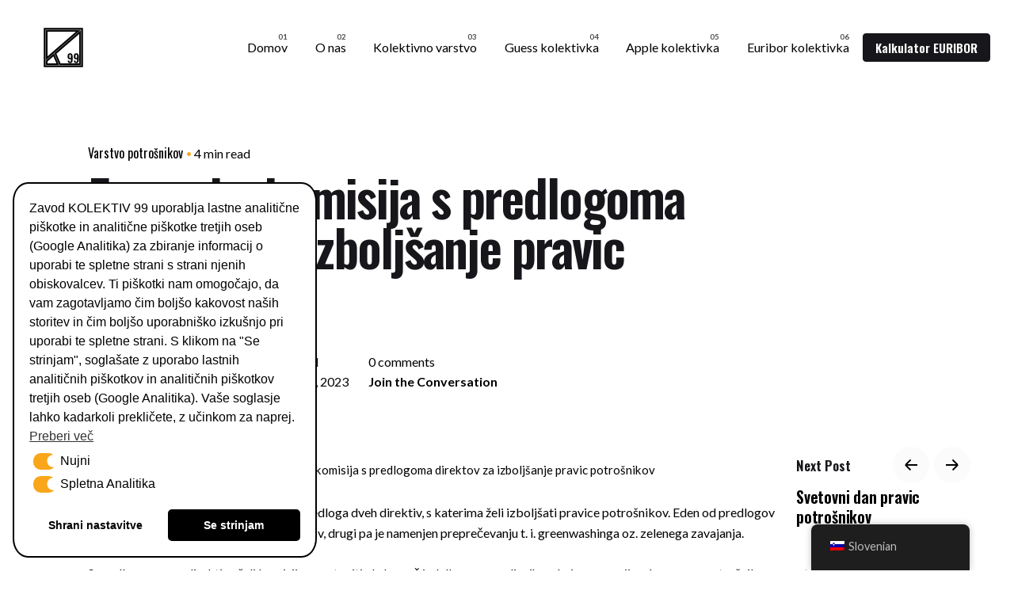

--- FILE ---
content_type: text/html; charset=UTF-8
request_url: https://kolektiv99.si/varstvo-potrosnikov/evropska-komisija-s-predlogoma-direktov-za-izboljsanje-pravic-potrosnikov/
body_size: 24775
content:
<!DOCTYPE html><html lang="sl-SI" prefix="og: https://ogp.me/ns#"><head><meta charset="UTF-8"><link rel="preconnect" href="https://fonts.gstatic.com/" crossorigin /><meta name="viewport" content="width=device-width, initial-scale=1.0, maximum-scale=1, user-scalable=no"><style>img:is([sizes="auto" i], [sizes^="auto," i]) { contain-intrinsic-size: 3000px 1500px }</style><title>Evropska Komisija S Predlogoma Direktov Za Izboljšanje Pravic Potrošnikov - Kolektiv99</title><meta name="description" content="Evropska komisija je danes predstavila predloga dveh direktiv, s katerima želi izboljšati pravice potrošnikov. Eden od predlogov uvaja nove pravice"/><meta name="robots" content="follow, index, max-snippet:-1, max-video-preview:-1, max-image-preview:large"/><link rel="canonical" href="https://kolektiv99.si/varstvo-potrosnikov/evropska-komisija-s-predlogoma-direktov-za-izboljsanje-pravic-potrosnikov/" /><meta property="og:locale" content="sl_SI" /><meta property="og:type" content="article" /><meta property="og:title" content="Evropska Komisija S Predlogoma Direktov Za Izboljšanje Pravic Potrošnikov - Kolektiv99" /><meta property="og:description" content="Evropska komisija je danes predstavila predloga dveh direktiv, s katerima želi izboljšati pravice potrošnikov. Eden od predlogov uvaja nove pravice" /><meta property="og:url" content="https://kolektiv99.si/varstvo-potrosnikov/evropska-komisija-s-predlogoma-direktov-za-izboljsanje-pravic-potrosnikov/" /><meta property="og:site_name" content="Kolektiv99" /><meta property="article:tag" content="Evropska komisija" /><meta property="article:tag" content="Potrošniki" /><meta property="article:section" content="Varstvo potrošnikov" /><meta property="og:updated_time" content="2023-03-28T09:46:17+00:00" /><meta property="og:image" content="https://kolektiv99.si/wp-content/uploads/2020/07/logo3.png" /><meta property="og:image:secure_url" content="https://kolektiv99.si/wp-content/uploads/2020/07/logo3.png" /><meta property="og:image:width" content="312" /><meta property="og:image:height" content="313" /><meta property="og:image:alt" content="kolektiv99 png logo black" /><meta property="og:image:type" content="image/png" /><meta property="article:published_time" content="2023-03-22T17:42:00+00:00" /><meta property="article:modified_time" content="2023-03-28T09:46:17+00:00" /><meta name="twitter:card" content="summary_large_image" /><meta name="twitter:title" content="Evropska Komisija S Predlogoma Direktov Za Izboljšanje Pravic Potrošnikov - Kolektiv99" /><meta name="twitter:description" content="Evropska komisija je danes predstavila predloga dveh direktiv, s katerima želi izboljšati pravice potrošnikov. Eden od predlogov uvaja nove pravice" /><meta name="twitter:image" content="https://kolektiv99.si/wp-content/uploads/2020/07/logo3.png" /><meta name="twitter:label1" content="Written by" /><meta name="twitter:data1" content="Zavod Kolektiv99" /><meta name="twitter:label2" content="Time to read" /><meta name="twitter:data2" content="1 minute" /> <script type="application/ld+json" class="rank-math-schema">{"@context":"https://schema.org","@graph":[{"@type":"Place","@id":"https://kolektiv99.si/#place","geo":{"@type":"GeoCoordinates","latitude":"46.0523033","longitude":"14.5064714"},"hasMap":"https://www.google.com/maps/search/?api=1&amp;query=46.0523033,14.5064714","address":{"@type":"PostalAddress","streetAddress":"Trubarjeva cesta 22","addressLocality":"Ljubljana","addressRegion":"Ljubljana","postalCode":"1000","addressCountry":"Slovenija"}},{"@type":["LegalService","Organization"],"@id":"https://kolektiv99.si/#organization","name":"Zavod Kolektiv99","url":"https://kolektiv99.si","email":"info@kolektiv99.si","address":{"@type":"PostalAddress","streetAddress":"Trubarjeva cesta 22","addressLocality":"Ljubljana","addressRegion":"Ljubljana","postalCode":"1000","addressCountry":"Slovenija"},"logo":{"@type":"ImageObject","@id":"https://kolektiv99.si/#logo","url":"https://kolektiv99.si/wp-content/uploads/2020/07/logo3.png","contentUrl":"https://kolektiv99.si/wp-content/uploads/2020/07/logo3.png","caption":"Zavod Kolektiv99","inLanguage":"sl-SI","width":"312","height":"313"},"openingHours":["Monday,Tuesday,Wednesday,Thursday,Friday,Saturday,Sunday 09:00-17:00"],"location":{"@id":"https://kolektiv99.si/#place"},"image":{"@id":"https://kolektiv99.si/#logo"}},{"@type":"WebSite","@id":"https://kolektiv99.si/#website","url":"https://kolektiv99.si","name":"Zavod Kolektiv99","publisher":{"@id":"https://kolektiv99.si/#organization"},"inLanguage":"sl-SI"},{"@type":"ImageObject","@id":"https://kolektiv99.si/wp-content/uploads/2020/07/logo3.png","url":"https://kolektiv99.si/wp-content/uploads/2020/07/logo3.png","width":"312","height":"313","caption":"kolektiv99 png logo black","inLanguage":"sl-SI"},{"@type":"WebPage","@id":"https://kolektiv99.si/varstvo-potrosnikov/evropska-komisija-s-predlogoma-direktov-za-izboljsanje-pravic-potrosnikov/#webpage","url":"https://kolektiv99.si/varstvo-potrosnikov/evropska-komisija-s-predlogoma-direktov-za-izboljsanje-pravic-potrosnikov/","name":"Evropska Komisija S Predlogoma Direktov Za Izbolj\u0161anje Pravic Potro\u0161nikov - Kolektiv99","datePublished":"2023-03-22T17:42:00+00:00","dateModified":"2023-03-28T09:46:17+00:00","isPartOf":{"@id":"https://kolektiv99.si/#website"},"primaryImageOfPage":{"@id":"https://kolektiv99.si/wp-content/uploads/2020/07/logo3.png"},"inLanguage":"sl-SI"},{"@type":"Person","@id":"https://kolektiv99.si/author/k99/","name":"Zavod Kolektiv99","url":"https://kolektiv99.si/author/k99/","image":{"@type":"ImageObject","@id":"https://kolektiv99.si/wp-content/litespeed/avatar/d64c6cd15cdf448d9de66f5e6a9c0950.jpg?ver=1768062181","url":"https://kolektiv99.si/wp-content/litespeed/avatar/d64c6cd15cdf448d9de66f5e6a9c0950.jpg?ver=1768062181","caption":"Zavod Kolektiv99","inLanguage":"sl-SI"},"sameAs":["http://kolektiv99.si"],"worksFor":{"@id":"https://kolektiv99.si/#organization"}},{"@type":"BlogPosting","headline":"Evropska Komisija S Predlogoma Direktov Za Izbolj\u0161anje Pravic Potro\u0161nikov - Kolektiv99","datePublished":"2023-03-22T17:42:00+00:00","dateModified":"2023-03-28T09:46:17+00:00","articleSection":"Varstvo potro\u0161nikov","author":{"@id":"https://kolektiv99.si/author/k99/","name":"Zavod Kolektiv99"},"publisher":{"@id":"https://kolektiv99.si/#organization"},"description":"Evropska komisija je danes predstavila predloga dveh direktiv, s katerima \u017eeli izbolj\u0161ati pravice potro\u0161nikov. Eden od predlogov uvaja nove pravice","name":"Evropska Komisija S Predlogoma Direktov Za Izbolj\u0161anje Pravic Potro\u0161nikov - Kolektiv99","@id":"https://kolektiv99.si/varstvo-potrosnikov/evropska-komisija-s-predlogoma-direktov-za-izboljsanje-pravic-potrosnikov/#richSnippet","isPartOf":{"@id":"https://kolektiv99.si/varstvo-potrosnikov/evropska-komisija-s-predlogoma-direktov-za-izboljsanje-pravic-potrosnikov/#webpage"},"image":{"@id":"https://kolektiv99.si/wp-content/uploads/2020/07/logo3.png"},"inLanguage":"sl-SI","mainEntityOfPage":{"@id":"https://kolektiv99.si/varstvo-potrosnikov/evropska-komisija-s-predlogoma-direktov-za-izboljsanje-pravic-potrosnikov/#webpage"}}]}</script> <link rel='dns-prefetch' href='//fonts.googleapis.com' /><link rel="alternate" type="application/rss+xml" title="Kolektiv99 &raquo; Vir" href="https://kolektiv99.si/feed/" /><link rel="alternate" type="application/rss+xml" title="Kolektiv99 &raquo; Vir komentarjev" href="https://kolektiv99.si/comments/feed/" /><style id="litespeed-ccss">h1,h5,h6{overflow-wrap:break-word}ol,ul{overflow-wrap:break-word}p{overflow-wrap:break-word}:root{--wp--preset--font-size--normal:16px;--wp--preset--font-size--huge:42px}.screen-reader-text{border:0;clip:rect(1px,1px,1px,1px);-webkit-clip-path:inset(50%);clip-path:inset(50%);height:1px;margin:-1px;overflow:hidden;padding:0;position:absolute;width:1px;word-wrap:normal!important}body{--wp--preset--color--black:#000;--wp--preset--color--cyan-bluish-gray:#abb8c3;--wp--preset--color--white:#fff;--wp--preset--color--pale-pink:#f78da7;--wp--preset--color--vivid-red:#cf2e2e;--wp--preset--color--luminous-vivid-orange:#ff6900;--wp--preset--color--luminous-vivid-amber:#fcb900;--wp--preset--color--light-green-cyan:#7bdcb5;--wp--preset--color--vivid-green-cyan:#00d084;--wp--preset--color--pale-cyan-blue:#8ed1fc;--wp--preset--color--vivid-cyan-blue:#0693e3;--wp--preset--color--vivid-purple:#9b51e0;--wp--preset--color--brand-color:#faa61a;--wp--preset--color--beige-dark:#a1824f;--wp--preset--color--dark-strong:#24262b;--wp--preset--color--dark-light:#32353c;--wp--preset--color--grey-strong:#838998;--wp--preset--gradient--vivid-cyan-blue-to-vivid-purple:linear-gradient(135deg,rgba(6,147,227,1) 0%,#9b51e0 100%);--wp--preset--gradient--light-green-cyan-to-vivid-green-cyan:linear-gradient(135deg,#7adcb4 0%,#00d082 100%);--wp--preset--gradient--luminous-vivid-amber-to-luminous-vivid-orange:linear-gradient(135deg,rgba(252,185,0,1) 0%,rgba(255,105,0,1) 100%);--wp--preset--gradient--luminous-vivid-orange-to-vivid-red:linear-gradient(135deg,rgba(255,105,0,1) 0%,#cf2e2e 100%);--wp--preset--gradient--very-light-gray-to-cyan-bluish-gray:linear-gradient(135deg,#eee 0%,#a9b8c3 100%);--wp--preset--gradient--cool-to-warm-spectrum:linear-gradient(135deg,#4aeadc 0%,#9778d1 20%,#cf2aba 40%,#ee2c82 60%,#fb6962 80%,#fef84c 100%);--wp--preset--gradient--blush-light-purple:linear-gradient(135deg,#ffceec 0%,#9896f0 100%);--wp--preset--gradient--blush-bordeaux:linear-gradient(135deg,#fecda5 0%,#fe2d2d 50%,#6b003e 100%);--wp--preset--gradient--luminous-dusk:linear-gradient(135deg,#ffcb70 0%,#c751c0 50%,#4158d0 100%);--wp--preset--gradient--pale-ocean:linear-gradient(135deg,#fff5cb 0%,#b6e3d4 50%,#33a7b5 100%);--wp--preset--gradient--electric-grass:linear-gradient(135deg,#caf880 0%,#71ce7e 100%);--wp--preset--gradient--midnight:linear-gradient(135deg,#020381 0%,#2874fc 100%);--wp--preset--duotone--dark-grayscale:url('#wp-duotone-dark-grayscale');--wp--preset--duotone--grayscale:url('#wp-duotone-grayscale');--wp--preset--duotone--purple-yellow:url('#wp-duotone-purple-yellow');--wp--preset--duotone--blue-red:url('#wp-duotone-blue-red');--wp--preset--duotone--midnight:url('#wp-duotone-midnight');--wp--preset--duotone--magenta-yellow:url('#wp-duotone-magenta-yellow');--wp--preset--duotone--purple-green:url('#wp-duotone-purple-green');--wp--preset--duotone--blue-orange:url('#wp-duotone-blue-orange');--wp--preset--font-size--small:14px;--wp--preset--font-size--medium:20px;--wp--preset--font-size--large:17px;--wp--preset--font-size--x-large:42px;--wp--preset--font-size--extra-small:13px;--wp--preset--font-size--normal:15px;--wp--preset--font-size--larger:20px}#trp-floater-ls{position:fixed;z-index:9999999;bottom:0;left:80%;border-radius:5px 5px 0 0;display:block;overflow:hidden}#trp-floater-ls.trp-color-dark{background:#1b1b1b;background:linear-gradient(0deg,rgba(27,27,27,1) 0%,rgba(84,84,84,1) 100%)}@media screen and (max-width:1000px){#trp-floater-ls{left:50%}}@media screen and (max-width:500px){#trp-floater-ls{left:10%}}#trp-floater-ls-language-list{display:none}#trp-floater-ls{box-shadow:0 0 5px #212121}#trp-floater-ls-current-language a,#trp-floater-ls-language-list a{display:block;padding:10px 15px;font-size:90%}#trp-floater-ls-current-language,#trp-floater-ls-language-list{text-align:left}#trp-floater-ls-current-language.trp-with-flags,#trp-floater-ls-language-list.trp-with-flags{text-align:left}#trp-floater-ls-current-language{display:block;width:100%;height:100%}.trp-color-dark #trp-floater-ls-current-language a,.trp-color-dark #trp-floater-ls-language-list a{color:#bdbdbd}.trp-color-dark #trp-floater-ls-current-language a,.trp-color-dark #trp-floater-ls-language-list a{display:block;width:auto;overflow:hidden;text-overflow:ellipsis;white-space:nowrap}#trp-floater-ls .trp-with-flags .trp-flag-image{margin-right:5px;margin-top:-1px;vertical-align:middle;height:auto;max-width:100%;display:inline;padding:0}#trp-floater-ls a{text-decoration:none}#trp-floater-ls-language-list{max-height:300px;overflow-y:auto}html{font-family:sans-serif;-webkit-text-size-adjust:100%;-ms-text-size-adjust:100%}body{margin:0}article,header,main,nav{display:block}a{background-color:transparent}h1{font-size:2em;margin:.67em 0}img{border:0}svg:not(:root){overflow:hidden}button{overflow:visible}button{text-transform:none}button{-webkit-appearance:button}button::-moz-focus-inner,input::-moz-focus-inner{border:0;padding:0}input{line-height:normal}.font-titles{font-family:"Space Grotesk Bold",-apple-system,BlinkMacSystemFont,Roboto,"Segoe UI",Helvetica,Arial,sans-serif,"Apple Color Emoji","Segoe UI Emoji","Segoe UI Symbol"}h1,h5,h6{clear:both;font-family:"Space Grotesk Bold",-apple-system,BlinkMacSystemFont,Roboto,"Segoe UI",Helvetica,Arial,sans-serif,"Apple Color Emoji","Segoe UI Emoji","Segoe UI Symbol";font-weight:700;text-align:inherit;position:relative;color:#17161a;letter-spacing:-.01em}h6.heading-sm{margin:5px 0;font-weight:600}h1{font-size:-webkit-calc(46px + 26*((100vw - 576px)/1024));font-size:calc(46px + 26*((100vw - 576px)/1024));line-height:1;letter-spacing:-.03em}@media screen and (max-width:576px){h1{font-size:46px}}@media screen and (min-width:1600px){h1{font-size:72px}}@media screen and (max-width:768px){h1{line-height:1!important}}h5{font-size:-webkit-calc(19px + 1*((100vw - 576px)/1024));font-size:calc(19px + 1*((100vw - 576px)/1024));line-height:1.3}@media screen and (max-width:576px){h5{font-size:19px}}@media screen and (min-width:1600px){h5{font-size:20px}}h6{font-size:1.05em;line-height:1.3;letter-spacing:0}p{width:100%;margin:10px auto;display:block}.screen-reader-text{clip:rect(1px,1px,1px,1px);position:absolute!important;height:1px;width:1px;overflow:hidden}.entry-content:before,.entry-content:after,.site-header:before,.site-header:after,.site-content:before,.site-content:after{content:'';display:table;clear:both}.entry-content:after,.site-header:after,.site-content:after{clear:both}.vc_row{position:relative}html{width:100%;-webkit-box-sizing:border-box;box-sizing:border-box}*,*:before,*:after{-webkit-box-sizing:border-box;box-sizing:border-box;-ms-word-wrap:break-word;word-wrap:break-word}div{outline:none}body{background:#fff;height:100%;text-rendering:optimizeLegibility;-webkit-font-smoothing:antialiased;-moz-osx-font-smoothing:grayscale;font-family:-apple-system,BlinkMacSystemFont,Roboto,"Segoe UI",Helvetica,Arial,sans-serif,"Apple Color Emoji","Segoe UI Emoji","Segoe UI Symbol";font-size:16px;font-weight:400;overflow-x:hidden;line-height:1.65}img{height:auto;max-width:100%}a{color:inherit;text-decoration:none}[data-ohio-content-scroll]{width:100%}ul,ol{margin:0 0 1.5em 3em}ul li,ol li{padding:5px 0;list-style-position:inside}ul{list-style:disc;margin:0;padding:0}ol{list-style:decimal;margin-left:0;padding-left:0}.arrow-icon{fill:currentColor;stroke:currentColor}.arrow-icon-back{-webkit-transform:rotate(180deg);-ms-transform:rotate(180deg);transform:rotate(180deg)}body *::-webkit-scrollbar{background:rgba(0,0,0,.1);width:8px;-webkit-border-radius:4px;border-radius:4px}body *::-webkit-scrollbar-thumb{background:rgba(0,0,0,.2);-webkit-border-radius:4px;border-radius:4px}button,.btn{background-color:#17161a;border:1px solid #17161a;padding:14px 18px;min-height:20px;line-height:20px;-webkit-border-radius:4px;border-radius:4px;font-family:"Space Grotesk Bold",-apple-system,BlinkMacSystemFont,Roboto,"Segoe UI",Helvetica,Arial,sans-serif,"Apple Color Emoji","Segoe UI Emoji","Segoe UI Symbol";font-size:inherit;font-weight:600;text-decoration:none;vertical-align:middle;outline:none;display:inline-block;position:relative;text-align:center;overflow:hidden}button:not(.btn-outline):not(.btn-flat):not(.btn-link):not(.wc-forward):not(.single_add_to_wishlist):not(.feedback),.btn:not(.btn-outline):not(.btn-flat):not(.btn-link):not(.wc-forward):not(.single_add_to_wishlist):not(.feedback){color:#fff}button:before,.btn:before{display:none}button .ion,button i,.btn .ion,.btn i{display:inline-block;vertical-align:middle;margin-top:-2px;font-size:20px;position:relative;min-width:20px;height:20px}button .ion:before,button i:before,.btn .ion:before,.btn i:before{display:inline-block}.btn .ion-right{margin-left:5px}.btn-link,a.btn-link{background-color:transparent;padding:3px 0;-webkit-border-radius:0px;border-radius:0;border:none}.btn-link svg,a.btn-link svg{vertical-align:middle;margin:-2px 0 0 3px}.btn-link:before,a.btn-link:before{display:block;bottom:0}.btn-link:after,a.btn-link:after{display:none}.btn-small,a.btn-small{padding:7px 15px;font-size:.96rem}.container-loading{-webkit-box-shadow:none;box-shadow:none}.container-loading:before{content:"";position:relative;display:inline-block!important;vertical-align:middle;width:18px;height:18px;bottom:auto;left:auto;opacity:1;-webkit-border-radius:50%;border-radius:50%;border:2px solid transparent;border-top:2px solid rgba(255,255,255,.7);border-right:2px solid rgba(255,255,255,.7);background:0 0;-webkit-animation:.8s rotate cubic-bezier(.4,0,.2,1) infinite;animation:.8s rotate cubic-bezier(.4,0,.2,1) infinite}.container-loading{background-image:none!important;background:0 0}.container-loading:before{position:absolute;left:-webkit-calc(50% - 20px);left:calc(50% - 20px);top:-webkit-calc(50% - 20px);top:calc(50% - 20px);width:40px;height:40px}@-webkit-keyframes rotate{from{-webkit-transform:rotate(0deg);transform:rotate(0deg)}to{-webkit-transform:rotate(360deg);transform:rotate(360deg)}}@keyframes rotate{from{-webkit-transform:rotate(0deg);transform:rotate(0deg)}to{-webkit-transform:rotate(360deg);transform:rotate(360deg)}}.btn-round{position:relative}.btn-round .ion,.btn-round i{width:56px;height:56px;line-height:56px;text-align:center;background-color:rgba(23,22,26,.95);-webkit-border-radius:50%;border-radius:50%;font-size:24px;position:relative;z-index:1;color:#fff;outline:none}.btn-round a:before{display:none}.btn-round:before{content:"";position:absolute;top:0;height:56px;width:56px;-webkit-border-radius:50%;border-radius:50%;background:rgba(136,136,136,.2);background:#d90a2c;-webkit-transform:scale(0);-ms-transform:scale(0);transform:scale(0);z-index:1}.btn-round-light .ion,.btn-round-light i{background-color:rgba(136,136,136,.03);color:inherit}.btn-round-small .ion,.btn-round-small i{width:46px;height:46px;line-height:44px}.btn-round-small:before{height:46px;width:46px}.close-bar{padding:40px;position:relative;line-height:1;z-index:11;text-align:right}@media screen and (min-width:1025px) and (max-width:1440px){.close-bar{padding:30px}}@media screen and (max-width:1024px){.close-bar{padding:30px}}@media screen and (max-width:768px){.close-bar{padding:20px}}label{font-size:.93em;margin-bottom:10px;font-weight:500;display:block;font-style:normal;text-align:left}input[type=text]{color:#232226;background-color:rgba(23,22,26,.04);border:1px solid transparent;width:100%;padding:14px 15px;line-height:1.3;-webkit-border-radius:4px;border-radius:4px;position:relative;-webkit-appearance:none;outline:none;font-family:inherit;font-weight:400;font-size:inherit}input::-webkit-input-placeholder{color:#6a696c}input::-moz-placeholder{color:#6a696c}input:-ms-input-placeholder{color:#6a696c}input::-ms-input-placeholder{color:#6a696c}@keyframes rotate{0%{-webkit-transform:rotate(0deg);transform:rotate(0deg)}100%{-webkit-transform:rotate(360deg);transform:rotate(360deg)}}.category-holder{display:inline}.category-holder .category{font-weight:500}.category-holder .category:after{content:","}.category-holder .category:last-child:after{content:""}.category-holder:after{content:'•';display:inline-block;vertical-align:middle;font-size:.8em;margin-top:-2px;color:#d90a2c}.clb-page-headline .animated-holder{z-index:10}.clb-page-headline .animated-holder>*{-webkit-animation-name:slide_up_elements;animation-name:slide_up_elements}.animated-holder>*{will-change:transform;opacity:0;-webkit-transform:translateY(30px);-ms-transform:translateY(30px);transform:translateY(30px);-webkit-animation-duration:.35s;animation-duration:.35s;-webkit-animation-iteration-count:1;animation-iteration-count:1;-webkit-animation-fill-mode:forwards;animation-fill-mode:forwards}.animated-holder>*:nth-child(1){-webkit-animation-delay:.05s;animation-delay:.05s}.animated-holder>*:nth-child(2){-webkit-animation-delay:.1s;animation-delay:.1s}.animated-holder>*:nth-child(3){-webkit-animation-delay:.15s;animation-delay:.15s}@-webkit-keyframes slide_up_elements{from{-webkit-transform:translateY(50px);transform:translateY(50px);opacity:0}to{-webkit-transform:translateY(0px);transform:translateY(0px);opacity:1}}@keyframes slide_up_elements{from{-webkit-transform:translateY(50px);transform:translateY(50px);opacity:0}to{-webkit-transform:translateY(0px);transform:translateY(0px);opacity:1}}.clb-back-link{position:fixed;left:40px;display:-webkit-box;display:-webkit-flex;display:-ms-flexbox;display:flex;-webkit-box-align:center;-webkit-align-items:center;-ms-flex-align:center;align-items:center;opacity:0;visibility:hidden}@media screen and (min-width:1025px) and (max-width:1440px){.clb-back-link{left:30px}}@media screen and (max-width:1024px){.clb-back-link{left:30px}}@media screen and (max-width:768px){.clb-back-link{left:20px}}.clb-back-link .btn-round .ion,.clb-back-link .btn-round i{background-color:rgba(136,136,136,.05)}.clb-back-link-caption{opacity:0;-webkit-transform:translateX(10px);-ms-transform:translateX(10px);transform:translateX(10px)}.site-content{min-height:-webkit-calc(100vh - 107px);min-height:calc(100vh - 107px);background-color:#fff}i.ion{vertical-align:middle}.vc_row:after,.vc_row:before{content:" ";display:table}.vc_row:after{clear:both}@media (max-width:767px){.vc_hidden-xs{display:none!important}}.vc_row,.breadcrumbs .vc_row,.clb-page-headline-holder .vc_row{margin-left:-20px;margin-right:-20px}div[class^=vc_col-]{position:relative;min-height:1px;padding-left:20px;padding-right:20px;-webkit-box-sizing:border-box;box-sizing:border-box}@media (min-width:992px){.vc_col-md-12{float:left}.vc_col-md-12{width:100%}}@media (min-width:1200px){.vc_col-lg-12{float:left}.vc_col-lg-12{width:100%}}.clb-popup{background-color:rgba(23,22,26,.992);width:100%;height:100%;position:fixed;top:0;left:0;bottom:0;z-index:9999999;overflow:hidden;opacity:0;visibility:hidden;-webkit-transform:translateY(-50vh);-ms-transform:translateY(-50vh);transform:translateY(-50vh)}.clb-popup .close-bar{position:absolute;left:0;right:0;top:0;display:-webkit-box;display:-webkit-flex;display:-ms-flexbox;display:flex;-webkit-box-pack:justify;-webkit-justify-content:space-between;-ms-flex-pack:justify;justify-content:space-between;-webkit-box-orient:horizontal;-webkit-box-direction:reverse;-webkit-flex-direction:row-reverse;-ms-flex-direction:row-reverse;flex-direction:row-reverse}.clb-popup-holder{padding:136px 10vw;height:100%;display:-webkit-box;display:-webkit-flex;display:-ms-flexbox;display:flex;-webkit-box-pack:center;-webkit-justify-content:center;-ms-flex-pack:center;justify-content:center;-webkit-box-align:center;-webkit-align-items:center;-ms-flex-align:center;align-items:center}@media screen and (min-width:1025px) and (max-width:1440px){.clb-popup-holder{padding:80px 10vw}}@media screen and (max-width:768px){.clb-popup{overflow-y:auto}.clb-popup-holder{height:auto;padding:96px 25px}.clb-popup .close-bar{position:fixed}}.breadcrumbs{width:100%;padding-top:30px;padding-bottom:30px;line-height:20px;font-size:.94rem;line-height:1}@media screen and (min-width:1025px) and (max-width:1440px){.breadcrumbs{padding-top:25px}}@media screen and (max-width:1024px){.breadcrumbs{padding-top:25px}}@media screen and (max-width:768px){.breadcrumbs{padding-top:20px}}@media screen and (min-width:1025px) and (max-width:1440px){.breadcrumbs{padding-bottom:25px}}@media screen and (max-width:1024px){.breadcrumbs{padding-bottom:25px}}@media screen and (max-width:768px){.breadcrumbs{padding-bottom:20px}}.breadcrumbs .vc_row{display:-webkit-box;display:-webkit-flex;display:-ms-flexbox;display:flex;-webkit-box-align:center;-webkit-align-items:center;-ms-flex-align:center;align-items:center;-webkit-box-pack:justify;-webkit-justify-content:space-between;-ms-flex-pack:justify;justify-content:space-between}@media screen and (max-width:768px){.breadcrumbs .vc_row{margin:0}.breadcrumbs .vc_row [class*=vc_col]{padding:0}}.breadcrumbs-holder{display:-webkit-box;display:-webkit-flex;display:-ms-flexbox;display:flex;height:32px;line-height:32px;-webkit-box-pack:justify;-webkit-justify-content:space-between;-ms-flex-pack:justify;justify-content:space-between;-webkit-box-flex:2;-webkit-flex-grow:2;-ms-flex-positive:2;flex-grow:2}@media screen and (max-width:768px){.breadcrumbs-holder{height:auto;padding:0}}.breadcrumbs-slug{position:relative;z-index:3;margin:0;display:-webkit-box;display:-webkit-flex;display:-ms-flexbox;display:flex;-webkit-box-align:center;-webkit-align-items:center;-ms-flex-align:center;align-items:center;-webkit-flex-wrap:wrap;-ms-flex-wrap:wrap;flex-wrap:wrap}.breadcrumbs-slug li{list-style:none;padding:0}.breadcrumbs-slug i{margin:-2px 8px 0}.breadcrumbs-slug .active{font-weight:500}.page-preloader{background-color:#fff;display:-webkit-box;display:-webkit-flex;display:-ms-flexbox;display:flex;-webkit-box-align:center;-webkit-align-items:center;-ms-flex-align:center;align-items:center;-webkit-box-pack:center;-webkit-justify-content:center;-ms-flex-pack:center;justify-content:center;width:100%;height:100vh;z-index:999999;position:fixed;top:0;left:0;opacity:1;visibility:visible}.page-preloader.hide{display:none}@media screen and (max-width:1024px){.page-preloader{display:none}}.spinner{-webkit-animation:anim1 2s linear infinite;animation:anim1 2s linear infinite;z-index:2;position:relative;width:50px;height:50px}.spinner .path{opacity:.75;stroke:#17161a;stroke-linecap:round;-webkit-animation:dash 1.5s ease-in-out infinite;animation:dash 1.5s ease-in-out infinite}@-webkit-keyframes anim1{100%{-webkit-transform:rotate(360deg);transform:rotate(360deg)}}@keyframes anim1{100%{-webkit-transform:rotate(360deg);transform:rotate(360deg)}}@-webkit-keyframes dash{0%{stroke-dasharray:1,150;stroke-dashoffset:0}50%{stroke-dasharray:90,150;stroke-dashoffset:-35}100%{stroke-dasharray:90,150;stroke-dashoffset:-124}}@keyframes dash{0%{stroke-dasharray:1,150;stroke-dashoffset:0}50%{stroke-dasharray:90,150;stroke-dashoffset:-35}100%{stroke-dasharray:90,150;stroke-dashoffset:-124}}.clb-search-popup .search-holder{width:100%;position:absolute;top:-webkit-calc(30vh - 50px);top:calc(30vh - 50px);left:0}@media screen and (max-width:768px){.clb-search-popup .search-holder{top:90px}}.clb-search-popup .search-holder .search-field{background-color:rgba(255,255,255,.03);border-color:rgba(0,0,0,.2);-webkit-border-radius:5px;border-radius:5px;color:#fff;height:56px;padding-left:18px;padding-right:18px}.clb-search-popup .search-holder .search-field::-webkit-input-placeholder{color:#fff}.clb-search-popup .search-holder .search-field::-moz-placeholder{color:#fff}.clb-search-popup .search-holder .search-field:-ms-input-placeholder{color:#fff}.clb-search-popup .search-holder .search-field::-ms-input-placeholder{color:#fff}.clb-search-popup .search-holder form{max-width:500px;margin:0 auto;position:relative;z-index:12}.clb-search-popup .search-holder form label{margin-bottom:0}.clb-search-popup .search-holder form .search-submit{color:#fff;width:56px}@media screen and (max-width:768px){.clb-search-popup .search-holder form{max-width:-webkit-calc(100% - 40px);max-width:calc(100% - 40px)}}.search-global.fixed{position:fixed;left:40px;bottom:40px;z-index:999}@media screen and (min-width:1025px) and (max-width:1440px){.search-global.fixed{left:30px}}@media screen and (max-width:1024px){.search-global.fixed{left:30px}}@media screen and (max-width:768px){.search-global.fixed{left:20px}}@media screen and (min-width:1025px) and (max-width:1440px){.search-global.fixed{bottom:30px}}@media screen and (max-width:1024px){.search-global.fixed{bottom:30px}}@media screen and (max-width:768px){.search-global.fixed{bottom:20px}}@media screen and (max-width:768px){.search-global{display:none}}.search-form{position:relative}.search-form label{font-size:1em}.search-form .search-submit{color:#232226}.search-form button.search{background:0 0;width:50px;height:50px;display:-webkit-box;display:-webkit-flex;display:-ms-flexbox;display:flex;-webkit-box-align:center;-webkit-align-items:center;-ms-flex-align:center;align-items:center;-webkit-box-pack:center;-webkit-justify-content:center;-ms-flex-pack:center;justify-content:center;-webkit-box-shadow:none;box-shadow:none;height:100%;border:none;padding:0;text-align:center;position:absolute;top:0;right:0;outline:none}.page-container{max-width:1300px;margin:0 auto;padding:0 20px;position:relative}@media screen and (min-width:1025px) and (max-width:1440px){.page-container{max-width:1260px}}@media screen and (max-width:768px){.page-container{padding:0 20px}}.page-container:after{content:'';clear:both;display:table}@media screen and (min-width:1025px){.single-post:not(.single-post-sidebar) .site-content .page-container .vc_row:not(.vc_row-reset):not(.wpb_row),.single-post:not(.single-post-sidebar) .clb-page-headline .page-container .vc_row:not(.vc_row-reset):not(.wpb_row),.single-post:not(.single-post-sidebar) .breadcrumbs .page-container .vc_row:not(.vc_row-reset):not(.wpb_row){padding-left:-webkit-calc(100%/15*1);padding-left:calc(100%/15*1);padding-right:-webkit-calc(100%/15*1);padding-right:calc(100%/15*1)}}.page-content{width:100%;float:left}.site-header{background:0 0;border-bottom:1px solid rgba(0,0,0,.06);vertical-align:middle;left:0;right:0;position:absolute;z-index:60;padding:0 40px}@media screen and (min-width:1025px) and (max-width:1440px){.site-header{padding:0 30px}}@media screen and (max-width:1024px){.site-header{padding:0 25px}}@media screen and (max-width:768px){.site-header{padding:0 20px}}.site-header .header-wrap{position:relative;z-index:1;height:130px}@media screen and (min-width:1025px) and (max-width:1440px){.site-header .header-wrap{height:120px}}@media screen and (max-width:1024px){.site-header .header-wrap{height:100px}}.site-header .header-wrap-inner{display:-webkit-box;display:-webkit-flex;display:-ms-flexbox;display:flex;-webkit-box-pack:justify;-webkit-justify-content:space-between;-ms-flex-pack:justify;justify-content:space-between;-webkit-box-align:stretch;-webkit-align-items:stretch;-ms-flex-align:stretch;align-items:stretch;height:100%}.site-header .header-wrap-inner .left-part{white-space:nowrap}.site-header .header-wrap-inner .left-part .clb-hamburger{margin-right:15px}@media screen and (max-width:768px){.site-header .header-wrap-inner .left-part .clb-hamburger{margin-right:10px}}.site-header .header-wrap-inner .left-part,.site-header .header-wrap-inner .right-part{display:-webkit-box;display:-webkit-flex;display:-ms-flexbox;display:flex;-webkit-box-align:center;-webkit-align-items:center;-ms-flex-align:center;align-items:center}.site-header .header-wrap-inner .right-part{-webkit-box-pack:end;-webkit-justify-content:flex-end;-ms-flex-pack:end;justify-content:flex-end}.site-header .header-wrap-inner .menu-optional{display:-webkit-box;display:-webkit-flex;display:-ms-flexbox;display:flex;-webkit-box-align:center;-webkit-align-items:center;-ms-flex-align:center;align-items:center}.site-header:not(.mobile-header).extended-menu .clb-hamburger{display:none}.site-header ul li{list-style:none}.site-header .site-branding{position:relative;display:-webkit-box;display:-webkit-flex;display:-ms-flexbox;display:flex;-webkit-box-align:center;-webkit-align-items:center;-ms-flex-align:center;align-items:center}.site-header .site-branding .site-title{font-weight:700;font-size:1.4em}.site-header .site-branding .logo img,.site-header .site-branding .mobile-logo img,.site-header .site-branding .for-onepage img{max-height:66px;display:-webkit-box;display:-webkit-flex;display:-ms-flexbox;display:flex}@media screen and (max-width:768px){.site-header .site-branding .logo img,.site-header .site-branding .mobile-logo img,.site-header .site-branding .for-onepage img{max-height:46px}}.site-header .site-branding .fixed-logo{display:none}.site-header .search-global{display:inline-block}.site-header:not(.header-6) .search-global .ion{font-size:22px;color:inherit;background-color:transparent}.site-header .fixed-logo,.site-header .mobile-logo,.site-header .fixed-mobile-logo{display:none}@media screen and (max-width:1024px){.site-header:not(.mobile-header).header-1 .mbl-overlay,.site-header:not(.mobile-header).header-1 .mbl-overlay-container,.site-header:not(.mobile-header).header-1 .main-nav-container{height:100%}.site-header:not(.mobile-header).header-1 .main-nav-container{display:-webkit-box;display:-webkit-flex;display:-ms-flexbox;display:flex;-webkit-align-content:center;-ms-flex-line-pack:center;align-content:center}}@media screen and (max-width:768px){.site-header .logo.with-mobile{display:none}.site-header .mobile-logo{display:-webkit-box;display:-webkit-flex;display:-ms-flexbox;display:flex;-webkit-box-align:center;-webkit-align-items:center;-ms-flex-align:center;align-items:center}}.clb-page-headline{width:100%;min-height:30vh;position:relative;overflow:hidden;display:-webkit-box;display:-webkit-flex;display:-ms-flexbox;display:flex;-webkit-box-orient:vertical;-webkit-box-direction:normal;-webkit-flex-direction:column;-ms-flex-direction:column;flex-direction:column;-webkit-box-pack:end;-webkit-justify-content:flex-end;-ms-flex-pack:end;justify-content:flex-end}.clb-page-headline-holder{position:relative;z-index:2;padding-top:60px;padding-bottom:60px}@media screen and (min-width:1025px) and (max-width:1440px){.clb-page-headline-holder{padding-top:50px}}@media screen and (max-width:1024px){.clb-page-headline-holder{padding-top:40px}}@media screen and (max-width:768px){.clb-page-headline-holder{padding-top:30px}}@media screen and (min-width:1025px) and (max-width:1440px){.clb-page-headline-holder{padding-bottom:50px}}@media screen and (max-width:1024px){.clb-page-headline-holder{padding-bottom:40px}}@media screen and (max-width:768px){.clb-page-headline-holder{padding-bottom:30px}}.clb-page-headline .bg-image{background-position:center center;-webkit-background-size:cover;background-size:cover;position:absolute;width:100%;height:100%;top:0;left:0;z-index:1}.clb-page-headline:after{content:'';width:100%;height:100%;position:absolute;top:0;left:0;z-index:1}.clb-page-headline.without-cap{padding-top:130px}.clb-page-headline .clb-title{margin:10px 0;max-width:60%;display:inline-block;text-align:inherit}@media screen and (max-width:768px){.clb-page-headline .clb-title{margin:10px 0}}.clb-page-headline .clb-post-meta{max-width:60%;font-size:17px}.clb-page-headline .clb-post-meta .clb-post-holder{display:-webkit-box;display:-webkit-flex;display:-ms-flexbox;display:flex;-webkit-box-align:center;-webkit-align-items:center;-ms-flex-align:center;align-items:center;margin-top:20px;list-style:none;font-size:16px}@media screen and (max-width:768px){.clb-page-headline .clb-post-meta .clb-post-holder{-webkit-box-align:start;-webkit-align-items:flex-start;-ms-flex-align:start;align-items:flex-start;font-size:.94rem}}.clb-page-headline .clb-post-meta .author-avatar{height:50px;min-width:50px;-webkit-border-radius:50%;border-radius:50%;-webkit-box-shadow:0 2px 4px rgba(0,0,0,.07);box-shadow:0 2px 4px rgba(0,0,0,.07)}@media screen and (max-width:768px){.clb-page-headline .clb-post-meta .author-avatar{-webkit-transform:scale(.9);-ms-transform:scale(.9);transform:scale(.9)}}.clb-page-headline .clb-post-meta-item{margin-right:30px;line-height:1.6;text-align:left}@media screen and (min-width:1025px) and (max-width:1440px){.clb-page-headline .clb-post-meta-item{margin-right:25px}}@media screen and (max-width:1024px){.clb-page-headline .clb-post-meta-item{margin-right:25px}}@media screen and (max-width:768px){.clb-page-headline .clb-post-meta-item{margin-right:20px}}.clb-page-headline .clb-post-meta-item:first-child{margin-right:15px}.clb-page-headline .clb-post-meta-item span{font-weight:600}@media screen and (max-width:768px){.clb-page-headline{min-height:30vh;margin-bottom:-15px}.clb-page-headline:before{content:'';background-color:#fff;width:100%;height:15px;-webkit-border-top-right-radius:15px;border-top-right-radius:15px;-webkit-border-top-left-radius:15px;border-top-left-radius:15px;position:absolute;bottom:0;left:0;z-index:2}.clb-page-headline .clb-title,.clb-page-headline .clb-post-meta{max-width:100%}.clb-page-headline.without-cap{padding-top:80px}}@media screen and (min-width:1025px){.single-post .clb-page-headline .clb-title{max-width:80%}}.main-nav{position:relative;font-weight:600;z-index:10;text-align:left;font-weight:500;height:100%;display:-webkit-box;display:-webkit-flex;display:-ms-flexbox;display:flex;-webkit-box-align:center;-webkit-align-items:center;-ms-flex-align:center;align-items:center}.main-nav a:before,.main-nav .close-bar{display:none}.main-nav .mbl-overlay{display:block}.main-nav.with-counters .main-nav-container .menu-item-depth-0{counter-increment:number}.main-nav.with-counters .main-nav-container .menu-item-depth-0>a span{position:relative}.main-nav.with-counters .main-nav-container .menu-item-depth-0>a span:before{content:"0" counter(number);display:inline-block;opacity:1;font-weight:700;width:auto;top:-10px;right:0;line-height:20px;font-size:.6em;position:absolute;height:auto;background:0 0;opacity:.7}@media screen and (max-width:768px){.main-nav.with-counters .main-nav-container .menu-item-depth-0>a span:before{display:none}}.main-nav .nav-item:before{background-color:#d90a2c}@media screen and (max-width:1024px){.main-nav{display:none}}.site-header:not(.mobile-header) .copyright{display:none}.site-header:not(.mobile-header) .main-nav.with-mobile-menu #mobile-menu{display:none}.site-header:not(.mobile-header) .nav-item{float:left;position:relative;position:relative;padding:0;height:100%}.site-header:not(.mobile-header) .nav-item a{line-height:inherit;padding:0 1.35vw;display:-webkit-box;display:-webkit-flex;display:-ms-flexbox;display:flex;-webkit-box-align:center;-webkit-align-items:center;-ms-flex-align:center;align-items:center;height:100%}.site-header:not(.mobile-header) .nav-item a span{vertical-align:middle}.site-header:not(.mobile-header) .mobile-hamburger{display:none}.clb-hamburger{position:relative;vertical-align:top}@media screen and (max-width:768px){.clb-hamburger{margin-right:10px}}.clb-hamburger-holder{display:-webkit-box;display:-webkit-flex;display:-ms-flexbox;display:flex;-webkit-box-align:center;-webkit-align-items:center;-ms-flex-align:center;align-items:center;-webkit-box-pack:center;-webkit-justify-content:center;-ms-flex-pack:center;justify-content:center;-webkit-box-orient:vertical;-webkit-box-direction:normal;-webkit-flex-direction:column;-ms-flex-direction:column;flex-direction:column;position:relative;height:100%}.clb-hamburger-holder ._shape{width:18px;margin:3px 0;display:block;height:2px;background-color:currentColor}.menu-optional{position:relative;display:-webkit-box;display:-webkit-flex;display:-ms-flexbox;display:flex;-webkit-box-align:center;-webkit-align-items:center;-ms-flex-align:center;align-items:center}.menu-optional>li{padding:0}.menu-optional>li:last-child{margin-right:0}@media screen and (max-width:768px){.page-container:not(.top-part),.page-container .content-area{display:-webkit-box;display:-webkit-flex;display:-ms-flexbox;display:flex;-webkit-box-orient:vertical;-webkit-box-direction:normal;-webkit-flex-direction:column;-ms-flex-direction:column;flex-direction:column;width:100%}}.sticky-nav{max-width:270px;position:fixed;right:40px;bottom:40px;z-index:100}@media screen and (min-width:1025px) and (max-width:1440px){.sticky-nav{right:30px}}@media screen and (max-width:1024px){.sticky-nav{right:30px}}@media screen and (max-width:768px){.sticky-nav{right:20px}}@media screen and (min-width:1025px) and (max-width:1440px){.sticky-nav{bottom:30px}}@media screen and (max-width:1024px){.sticky-nav{bottom:30px}}@media screen and (max-width:768px){.sticky-nav{bottom:20px}}.sticky-nav-holder{padding:30px;padding-top:20px;height:100%;background:#fff;-webkit-border-radius:6px;border-radius:6px}@media screen and (min-width:1025px) and (max-width:1440px){.sticky-nav-holder{padding:25px}}@media screen and (max-width:1024px){.sticky-nav-holder{padding:25px}}@media screen and (max-width:768px){.sticky-nav-holder{padding:20px}}.sticky-nav-image{height:120px;-webkit-background-size:cover;background-size:cover;background-position:center;width:100%;position:absolute;top:-100px;left:0;-webkit-border-top-right-radius:6px;border-top-right-radius:6px;-webkit-border-top-left-radius:6px;border-top-left-radius:6px;overflow:hidden;z-index:-1;opacity:0;-webkit-transform:translateY(10%);-ms-transform:translateY(10%);transform:translateY(10%)}.sticky-nav_heading{margin:5px 0 0;color:inherit}.sticky-nav_item{display:-webkit-box;display:-webkit-flex;display:-ms-flexbox;display:flex;-webkit-box-align:center;-webkit-align-items:center;-ms-flex-align:center;align-items:center;-webkit-box-pack:justify;-webkit-justify-content:space-between;-ms-flex-pack:justify;justify-content:space-between;right:16px;top:16px}.sticky-nav_item .nav-holder{display:-webkit-box;display:-webkit-flex;display:-ms-flexbox;display:flex;-webkit-box-align:center;-webkit-align-items:center;-ms-flex-align:center;align-items:center}.sticky-nav_item .nav-holder a{margin-left:6px}@media screen and (max-width:768px){.sticky-nav{position:static;max-width:100%;padding:20px 0}}.blog-grid-content .btn{margin-top:10px}.blog-grid-type-1.boxed .btn-link{display:none}@media screen and (min-width:1025px){.blog-grid-type-1 .btn{-webkit-transform:translateY(10px);-ms-transform:translateY(10px);transform:translateY(10px);opacity:0;visibility:hidden}}.page-content,.entry-content{margin:0 auto}.entry-content>*:not(.vc_row):not(.vc_clearfix){margin-top:25px;margin-bottom:25px}.entry-content>*:not(.vc_row):not(.vc_clearfix):first-child{margin-top:0}.single-post .entry-content{margin-bottom:60px}@media screen and (min-width:1025px) and (max-width:1440px){.single-post .entry-content{margin-bottom:50px}}@media screen and (max-width:1024px){.single-post .entry-content{margin-bottom:40px}}@media screen and (max-width:768px){.single-post .entry-content{margin-bottom:30px}}.single-post .clb-page-headline .category-holder:after{margin-left:4px}.single-post .post-share{position:relative}.post{margin-top:0}.text-left{text-align:left}.hidden{display:none}body i.icon{width:auto;height:auto;line-height:1;vertical-align:middle;margin-left:0}.site-header{border:none}.clb-page-headline:after{background-color:transparent}.spinner .path{stroke:#faa61a;background-color:#faa61a}body{font-family:'Lato',sans-serif}h1,h5,h6,.font-titles,.btn,a.btn-link{font-family:'Oswald',sans-serif}a.category{font-family:'Oswald',sans-serif}.clb-page-headline .post-meta-estimate:before,.category-holder:after{color:#faa61a}.main-nav .nav-item:before,.btn-round:before{background-color:#faa61a}@media screen and (min-width:1025px){.site-header .site-branding .logo img,.site-header .site-branding .mobile-logo img,.site-header .site-branding .fixed-mobile-logo img,.site-header .site-branding .for-onepage img{max-height:50px}}.fixed-logo,.mobile-logo,.fixed-mobile-logo{min-height:50px;min-width:50px}.page-preloader{display:none!important}.copyright{display:none}.site-header .site-branding .site-title{min-width:100px}.ion,.ion-ios-arrow-forward:before,.ion-md-close:before,.ion-md-search:before{display:inline-block;font-family:"Ionicons";speak:none;font-style:normal;font-weight:400;font-variant:normal;text-transform:none;text-rendering:auto;line-height:1;-webkit-font-smoothing:antialiased;-moz-osx-font-smoothing:grayscale}.ion-ios-arrow-forward:before{content:"\f3d1"}.ion-md-close:before{content:"\f2c0"}.ion-md-search:before{content:"\f375"}</style><script type="4e28b018061397a943da1846-text/javascript">WebFontConfig={google:{families:["Lato:400,400i,700:latin-ext,latin-ext,latin-ext,latin-ext,latin-ext,latin-ext,latin-ext,latin-ext,latin-ext,latin-ext,latin-ext,latin-ext,latin-ext,latin-ext","Oswald:400,600:latin-ext,latin-ext,latin-ext,latin-ext,latin-ext,latin-ext,latin-ext,latin-ext,latin-ext,latin-ext,latin-ext,latin-ext,latin-ext,latin-ext","Oswald:400:latin-ext,latin-ext,latin-ext,latin-ext,latin-ext,latin-ext,latin-ext,latin-ext,latin-ext,latin-ext,latin-ext,latin-ext,latin-ext,latin-ext&display=swap"]}};if ( typeof WebFont === "object" && typeof WebFont.load === "function" ) { WebFont.load( WebFontConfig ); }</script><script data-optimized="1" src="https://kolektiv99.si/wp-content/plugins/litespeed-cache/assets/js/webfontloader.min.js" type="4e28b018061397a943da1846-text/javascript"></script><script src="/cdn-cgi/scripts/7d0fa10a/cloudflare-static/rocket-loader.min.js" data-cf-settings="4e28b018061397a943da1846-|49"></script><link rel="preload" data-asynced="1" data-optimized="2" as="style" onload="this.onload=null;this.rel='stylesheet'" href="https://kolektiv99.si/wp-content/litespeed/css/70926ec09d411c3fd0086b60e8d797d1.css?ver=56b92" /><script type="4e28b018061397a943da1846-text/javascript">!function(a){"use strict";var b=function(b,c,d){function e(a){return h.body?a():void setTimeout(function(){e(a)})}function f(){i.addEventListener&&i.removeEventListener("load",f),i.media=d||"all"}var g,h=a.document,i=h.createElement("link");if(c)g=c;else{var j=(h.body||h.getElementsByTagName("head")[0]).childNodes;g=j[j.length-1]}var k=h.styleSheets;i.rel="stylesheet",i.href=b,i.media="only x",e(function(){g.parentNode.insertBefore(i,c?g:g.nextSibling)});var l=function(a){for(var b=i.href,c=k.length;c--;)if(k[c].href===b)return a();setTimeout(function(){l(a)})};return i.addEventListener&&i.addEventListener("load",f),i.onloadcssdefined=l,l(f),i};"undefined"!=typeof exports?exports.loadCSS=b:a.loadCSS=b}("undefined"!=typeof global?global:this);!function(a){if(a.loadCSS){var b=loadCSS.relpreload={};if(b.support=function(){try{return a.document.createElement("link").relList.supports("preload")}catch(b){return!1}},b.poly=function(){for(var b=a.document.getElementsByTagName("link"),c=0;c<b.length;c++){var d=b[c];"preload"===d.rel&&"style"===d.getAttribute("as")&&(a.loadCSS(d.href,d,d.getAttribute("media")),d.rel=null)}},!b.support()){b.poly();var c=a.setInterval(b.poly,300);a.addEventListener&&a.addEventListener("load",function(){b.poly(),a.clearInterval(c)}),a.attachEvent&&a.attachEvent("onload",function(){a.clearInterval(c)})}}}(this);</script> <style id='wp-block-library-theme-inline-css' type='text/css'>.wp-block-audio :where(figcaption){color:#555;font-size:13px;text-align:center}.is-dark-theme .wp-block-audio :where(figcaption){color:#ffffffa6}.wp-block-audio{margin:0 0 1em}.wp-block-code{border:1px solid #ccc;border-radius:4px;font-family:Menlo,Consolas,monaco,monospace;padding:.8em 1em}.wp-block-embed :where(figcaption){color:#555;font-size:13px;text-align:center}.is-dark-theme .wp-block-embed :where(figcaption){color:#ffffffa6}.wp-block-embed{margin:0 0 1em}.blocks-gallery-caption{color:#555;font-size:13px;text-align:center}.is-dark-theme .blocks-gallery-caption{color:#ffffffa6}:root :where(.wp-block-image figcaption){color:#555;font-size:13px;text-align:center}.is-dark-theme :root :where(.wp-block-image figcaption){color:#ffffffa6}.wp-block-image{margin:0 0 1em}.wp-block-pullquote{border-bottom:4px solid;border-top:4px solid;color:currentColor;margin-bottom:1.75em}.wp-block-pullquote cite,.wp-block-pullquote footer,.wp-block-pullquote__citation{color:currentColor;font-size:.8125em;font-style:normal;text-transform:uppercase}.wp-block-quote{border-left:.25em solid;margin:0 0 1.75em;padding-left:1em}.wp-block-quote cite,.wp-block-quote footer{color:currentColor;font-size:.8125em;font-style:normal;position:relative}.wp-block-quote:where(.has-text-align-right){border-left:none;border-right:.25em solid;padding-left:0;padding-right:1em}.wp-block-quote:where(.has-text-align-center){border:none;padding-left:0}.wp-block-quote.is-large,.wp-block-quote.is-style-large,.wp-block-quote:where(.is-style-plain){border:none}.wp-block-search .wp-block-search__label{font-weight:700}.wp-block-search__button{border:1px solid #ccc;padding:.375em .625em}:where(.wp-block-group.has-background){padding:1.25em 2.375em}.wp-block-separator.has-css-opacity{opacity:.4}.wp-block-separator{border:none;border-bottom:2px solid;margin-left:auto;margin-right:auto}.wp-block-separator.has-alpha-channel-opacity{opacity:1}.wp-block-separator:not(.is-style-wide):not(.is-style-dots){width:100px}.wp-block-separator.has-background:not(.is-style-dots){border-bottom:none;height:1px}.wp-block-separator.has-background:not(.is-style-wide):not(.is-style-dots){height:2px}.wp-block-table{margin:0 0 1em}.wp-block-table td,.wp-block-table th{word-break:normal}.wp-block-table :where(figcaption){color:#555;font-size:13px;text-align:center}.is-dark-theme .wp-block-table :where(figcaption){color:#ffffffa6}.wp-block-video :where(figcaption){color:#555;font-size:13px;text-align:center}.is-dark-theme .wp-block-video :where(figcaption){color:#ffffffa6}.wp-block-video{margin:0 0 1em}:root :where(.wp-block-template-part.has-background){margin-bottom:0;margin-top:0;padding:1.25em 2.375em}</style><style id='classic-theme-styles-inline-css' type='text/css'>/*! This file is auto-generated */
.wp-block-button__link{color:#fff;background-color:#32373c;border-radius:9999px;box-shadow:none;text-decoration:none;padding:calc(.667em + 2px) calc(1.333em + 2px);font-size:1.125em}.wp-block-file__button{background:#32373c;color:#fff;text-decoration:none}</style><style id='global-styles-inline-css' type='text/css'>:root{--wp--preset--aspect-ratio--square: 1;--wp--preset--aspect-ratio--4-3: 4/3;--wp--preset--aspect-ratio--3-4: 3/4;--wp--preset--aspect-ratio--3-2: 3/2;--wp--preset--aspect-ratio--2-3: 2/3;--wp--preset--aspect-ratio--16-9: 16/9;--wp--preset--aspect-ratio--9-16: 9/16;--wp--preset--color--black: #000000;--wp--preset--color--cyan-bluish-gray: #abb8c3;--wp--preset--color--white: #ffffff;--wp--preset--color--pale-pink: #f78da7;--wp--preset--color--vivid-red: #cf2e2e;--wp--preset--color--luminous-vivid-orange: #ff6900;--wp--preset--color--luminous-vivid-amber: #fcb900;--wp--preset--color--light-green-cyan: #7bdcb5;--wp--preset--color--vivid-green-cyan: #00d084;--wp--preset--color--pale-cyan-blue: #8ed1fc;--wp--preset--color--vivid-cyan-blue: #0693e3;--wp--preset--color--vivid-purple: #9b51e0;--wp--preset--color--brand-color: #faa61a;--wp--preset--color--beige-dark: #A1824F;--wp--preset--color--dark-strong: #24262B;--wp--preset--color--dark-light: #32353C;--wp--preset--color--grey-strong: #838998;--wp--preset--gradient--vivid-cyan-blue-to-vivid-purple: linear-gradient(135deg,rgba(6,147,227,1) 0%,rgb(155,81,224) 100%);--wp--preset--gradient--light-green-cyan-to-vivid-green-cyan: linear-gradient(135deg,rgb(122,220,180) 0%,rgb(0,208,130) 100%);--wp--preset--gradient--luminous-vivid-amber-to-luminous-vivid-orange: linear-gradient(135deg,rgba(252,185,0,1) 0%,rgba(255,105,0,1) 100%);--wp--preset--gradient--luminous-vivid-orange-to-vivid-red: linear-gradient(135deg,rgba(255,105,0,1) 0%,rgb(207,46,46) 100%);--wp--preset--gradient--very-light-gray-to-cyan-bluish-gray: linear-gradient(135deg,rgb(238,238,238) 0%,rgb(169,184,195) 100%);--wp--preset--gradient--cool-to-warm-spectrum: linear-gradient(135deg,rgb(74,234,220) 0%,rgb(151,120,209) 20%,rgb(207,42,186) 40%,rgb(238,44,130) 60%,rgb(251,105,98) 80%,rgb(254,248,76) 100%);--wp--preset--gradient--blush-light-purple: linear-gradient(135deg,rgb(255,206,236) 0%,rgb(152,150,240) 100%);--wp--preset--gradient--blush-bordeaux: linear-gradient(135deg,rgb(254,205,165) 0%,rgb(254,45,45) 50%,rgb(107,0,62) 100%);--wp--preset--gradient--luminous-dusk: linear-gradient(135deg,rgb(255,203,112) 0%,rgb(199,81,192) 50%,rgb(65,88,208) 100%);--wp--preset--gradient--pale-ocean: linear-gradient(135deg,rgb(255,245,203) 0%,rgb(182,227,212) 50%,rgb(51,167,181) 100%);--wp--preset--gradient--electric-grass: linear-gradient(135deg,rgb(202,248,128) 0%,rgb(113,206,126) 100%);--wp--preset--gradient--midnight: linear-gradient(135deg,rgb(2,3,129) 0%,rgb(40,116,252) 100%);--wp--preset--font-size--small: 14px;--wp--preset--font-size--medium: 20px;--wp--preset--font-size--large: 17px;--wp--preset--font-size--x-large: 42px;--wp--preset--font-size--extra-small: 13px;--wp--preset--font-size--normal: 15px;--wp--preset--font-size--larger: 20px;--wp--preset--spacing--20: 0.44rem;--wp--preset--spacing--30: 0.67rem;--wp--preset--spacing--40: 1rem;--wp--preset--spacing--50: 1.5rem;--wp--preset--spacing--60: 2.25rem;--wp--preset--spacing--70: 3.38rem;--wp--preset--spacing--80: 5.06rem;--wp--preset--shadow--natural: 6px 6px 9px rgba(0, 0, 0, 0.2);--wp--preset--shadow--deep: 12px 12px 50px rgba(0, 0, 0, 0.4);--wp--preset--shadow--sharp: 6px 6px 0px rgba(0, 0, 0, 0.2);--wp--preset--shadow--outlined: 6px 6px 0px -3px rgba(255, 255, 255, 1), 6px 6px rgba(0, 0, 0, 1);--wp--preset--shadow--crisp: 6px 6px 0px rgba(0, 0, 0, 1);}:where(.is-layout-flex){gap: 0.5em;}:where(.is-layout-grid){gap: 0.5em;}body .is-layout-flex{display: flex;}.is-layout-flex{flex-wrap: wrap;align-items: center;}.is-layout-flex > :is(*, div){margin: 0;}body .is-layout-grid{display: grid;}.is-layout-grid > :is(*, div){margin: 0;}:where(.wp-block-columns.is-layout-flex){gap: 2em;}:where(.wp-block-columns.is-layout-grid){gap: 2em;}:where(.wp-block-post-template.is-layout-flex){gap: 1.25em;}:where(.wp-block-post-template.is-layout-grid){gap: 1.25em;}.has-black-color{color: var(--wp--preset--color--black) !important;}.has-cyan-bluish-gray-color{color: var(--wp--preset--color--cyan-bluish-gray) !important;}.has-white-color{color: var(--wp--preset--color--white) !important;}.has-pale-pink-color{color: var(--wp--preset--color--pale-pink) !important;}.has-vivid-red-color{color: var(--wp--preset--color--vivid-red) !important;}.has-luminous-vivid-orange-color{color: var(--wp--preset--color--luminous-vivid-orange) !important;}.has-luminous-vivid-amber-color{color: var(--wp--preset--color--luminous-vivid-amber) !important;}.has-light-green-cyan-color{color: var(--wp--preset--color--light-green-cyan) !important;}.has-vivid-green-cyan-color{color: var(--wp--preset--color--vivid-green-cyan) !important;}.has-pale-cyan-blue-color{color: var(--wp--preset--color--pale-cyan-blue) !important;}.has-vivid-cyan-blue-color{color: var(--wp--preset--color--vivid-cyan-blue) !important;}.has-vivid-purple-color{color: var(--wp--preset--color--vivid-purple) !important;}.has-black-background-color{background-color: var(--wp--preset--color--black) !important;}.has-cyan-bluish-gray-background-color{background-color: var(--wp--preset--color--cyan-bluish-gray) !important;}.has-white-background-color{background-color: var(--wp--preset--color--white) !important;}.has-pale-pink-background-color{background-color: var(--wp--preset--color--pale-pink) !important;}.has-vivid-red-background-color{background-color: var(--wp--preset--color--vivid-red) !important;}.has-luminous-vivid-orange-background-color{background-color: var(--wp--preset--color--luminous-vivid-orange) !important;}.has-luminous-vivid-amber-background-color{background-color: var(--wp--preset--color--luminous-vivid-amber) !important;}.has-light-green-cyan-background-color{background-color: var(--wp--preset--color--light-green-cyan) !important;}.has-vivid-green-cyan-background-color{background-color: var(--wp--preset--color--vivid-green-cyan) !important;}.has-pale-cyan-blue-background-color{background-color: var(--wp--preset--color--pale-cyan-blue) !important;}.has-vivid-cyan-blue-background-color{background-color: var(--wp--preset--color--vivid-cyan-blue) !important;}.has-vivid-purple-background-color{background-color: var(--wp--preset--color--vivid-purple) !important;}.has-black-border-color{border-color: var(--wp--preset--color--black) !important;}.has-cyan-bluish-gray-border-color{border-color: var(--wp--preset--color--cyan-bluish-gray) !important;}.has-white-border-color{border-color: var(--wp--preset--color--white) !important;}.has-pale-pink-border-color{border-color: var(--wp--preset--color--pale-pink) !important;}.has-vivid-red-border-color{border-color: var(--wp--preset--color--vivid-red) !important;}.has-luminous-vivid-orange-border-color{border-color: var(--wp--preset--color--luminous-vivid-orange) !important;}.has-luminous-vivid-amber-border-color{border-color: var(--wp--preset--color--luminous-vivid-amber) !important;}.has-light-green-cyan-border-color{border-color: var(--wp--preset--color--light-green-cyan) !important;}.has-vivid-green-cyan-border-color{border-color: var(--wp--preset--color--vivid-green-cyan) !important;}.has-pale-cyan-blue-border-color{border-color: var(--wp--preset--color--pale-cyan-blue) !important;}.has-vivid-cyan-blue-border-color{border-color: var(--wp--preset--color--vivid-cyan-blue) !important;}.has-vivid-purple-border-color{border-color: var(--wp--preset--color--vivid-purple) !important;}.has-vivid-cyan-blue-to-vivid-purple-gradient-background{background: var(--wp--preset--gradient--vivid-cyan-blue-to-vivid-purple) !important;}.has-light-green-cyan-to-vivid-green-cyan-gradient-background{background: var(--wp--preset--gradient--light-green-cyan-to-vivid-green-cyan) !important;}.has-luminous-vivid-amber-to-luminous-vivid-orange-gradient-background{background: var(--wp--preset--gradient--luminous-vivid-amber-to-luminous-vivid-orange) !important;}.has-luminous-vivid-orange-to-vivid-red-gradient-background{background: var(--wp--preset--gradient--luminous-vivid-orange-to-vivid-red) !important;}.has-very-light-gray-to-cyan-bluish-gray-gradient-background{background: var(--wp--preset--gradient--very-light-gray-to-cyan-bluish-gray) !important;}.has-cool-to-warm-spectrum-gradient-background{background: var(--wp--preset--gradient--cool-to-warm-spectrum) !important;}.has-blush-light-purple-gradient-background{background: var(--wp--preset--gradient--blush-light-purple) !important;}.has-blush-bordeaux-gradient-background{background: var(--wp--preset--gradient--blush-bordeaux) !important;}.has-luminous-dusk-gradient-background{background: var(--wp--preset--gradient--luminous-dusk) !important;}.has-pale-ocean-gradient-background{background: var(--wp--preset--gradient--pale-ocean) !important;}.has-electric-grass-gradient-background{background: var(--wp--preset--gradient--electric-grass) !important;}.has-midnight-gradient-background{background: var(--wp--preset--gradient--midnight) !important;}.has-small-font-size{font-size: var(--wp--preset--font-size--small) !important;}.has-medium-font-size{font-size: var(--wp--preset--font-size--medium) !important;}.has-large-font-size{font-size: var(--wp--preset--font-size--large) !important;}.has-x-large-font-size{font-size: var(--wp--preset--font-size--x-large) !important;}
:where(.wp-block-post-template.is-layout-flex){gap: 1.25em;}:where(.wp-block-post-template.is-layout-grid){gap: 1.25em;}
:where(.wp-block-columns.is-layout-flex){gap: 2em;}:where(.wp-block-columns.is-layout-grid){gap: 2em;}
:root :where(.wp-block-pullquote){font-size: 1.5em;line-height: 1.6;}</style><style id='ohio-style-inline-css' type='text/css'>.site-header{border:none;}.site-header.header-fixed{border-bottom-style:solid;}.clb-page-headline::after{background-color:transparent;}.comments-container,.woo_c-product .single-product-tabs .tab-items-container,.single-post .widget_ohio_widget_about_author,.blog-grid.boxed .blog-grid-content,.portfolio-item-grid.portfolio-grid-type-1.boxed .portfolio-item-details,.site-footer{background-color:rgba(255,255,255,0.3);}.spinner .path,.sk-preloader .sk-circle:before,.sk-folding-cube .sk-cube:before,.sk-preloader .sk-child:before,.sk-double-bounce .sk-child{stroke:#faa61a;background-color:#faa61a;}.sk-percentage .sk-percentage-percent{color:#faa61a;}.clb-subscribe-img{background-image:url('https://kolektiv99.si/wp-content/uploads/2019/07/oh__img100_small-2-768x492.jpg.webp');background-size:cover;background-position:center center;background-repeat:no-repeat;}.site-footer{background-color:#17161a;color:rgba(255,255,255,0.8);}.site-footer .widget,.site-footer .widgets a,.site-footer .btn-flat{color:rgba(255,255,255,0.8);}.site-footer .widgets .widget-title{color:#6a696c;}body,body.dark-scheme{font-family:'Lato', sans-serif;}{font-family:'Oswald', sans-serif;}h1,h2,h3,h4,h5,h6,.box-count,.font-titles,.fullscreen-nav .menu-link,.clb-hamburger-nav .menu .nav-item a,.site-header.mobile-header .main-nav .nav-item,.btn, .button, a.button, input[type="submit"], a.btn-link,.widget_shopping_cart_content .mini-cart-description .mini-cart-item-title > a,.woo-c_product_name > a:not(.woo-c_product_category),.socialbar.inline a,.vc_row .vc-bg-side-text,.counter-box-count{font-family:'Oswald', sans-serif;}.countdown-box .box-time .box-count,.chart-box-pie-content{font-family:'Oswald', sans-serif;}.countdown-box .box-time .box-count,.chart-box-pie-content{font-family:'Oswald', sans-serif;}.countdown-box .box-time .box-count,.chart-box-pie-content{font-family:'Oswald', sans-serif;}.portfolio-item h4,.portfolio-item h4.title,.portfolio-item h4 a,.portfolio-item-2 h4,.portfolio-item-2 h4.title,.portfolio-item-2 h4 a{font-family:'Oswald', sans-serif;font-size:inherit;line-height:inherit;}.blog-item h3.title{font-family:'Oswald', sans-serif;line-height:initial;}.blog-item h3.title a{font-size:initial;}.portfolio-item-2 h4{font-family:'Oswald', sans-serif;}p.subtitle,.subtitle-font,.heading .subtitle,a.category{font-family:'Oswald', sans-serif;}span.category > a,div.category > a{font-family:'Oswald', sans-serif;}.portfolio-item .subtitle-font,.woocommerce ul.products li.product .subtitle-font.category,.woocommerce ul.products li.product .subtitle-font.category > a{font-family:'Oswald', sans-serif;font-size:inherit;line-height:inherit;}.contact-form.classic input::-webkit-input-placeholder,.contact-form.classic textarea::-webkit-input-placeholder,input.classic::-webkit-input-placeholder,input.classic::-moz-placeholder{font-family:'Oswald', sans-serif;}.contact-form.classic input::-moz-placeholder,.contact-form.classic textarea::-moz-placeholder{font-family:'Oswald', sans-serif;}input.classic:-ms-input-placeholder,.contact-form.classic input:-ms-input-placeholder,.contact-form.classic textarea:-ms-input-placeholder{font-family:'Oswald', sans-serif;}.brand-color,.brand-color-i,.brand-color-hover-i:hover,.brand-color-hover:hover,.has-brand-color-color,.is-style-outline .has-brand-color-color,a:hover,.blog-grid:hover h3 a,.portfolio-item.grid-2:hover h4.title,.fullscreen-nav li a:hover,.socialbar.inline a:hover,.gallery .expand .ion:hover,.close .ion:hover,.accordionItem_title:hover,.tab .tabNav_link:hover,.widget .socialbar a:hover,.social-bar .socialbar a:hover,.share-bar .links a:hover,.widget_shopping_cart_content .buttons a.button:first-child:hover,span.page-numbers.current,a.page-numbers:hover,.main-nav .nav-item.active-main-item > .menu-link,.comment-content a,.page-headline .subtitle b:before,nav.pagination li .page-numbers.active,#mega-menu-wrap > ul .sub-menu > li > a:hover,#mega-menu-wrap > ul .sub-sub-menu > li > a:hover,#mega-menu-wrap > ul > .current-menu-ancestor > a,#mega-menu-wrap > ul .sub-menu:not(.sub-menu-wide) .current-menu-ancestor > a,#mega-menu-wrap > ul .current-menu-item > a,#fullscreen-mega-menu-wrap > ul .current-menu-ancestor > a,#fullscreen-mega-menu-wrap > ul .current-menu-item > a,.woocommerce .woo-my-nav li.is-active a,.portfolio-sorting li a.active,.widget_nav_menu .current-menu-item > a,.widget_pages .current-menu-item > a,.portfolio-item-fullscreen .portfolio-details-date:before,.btn.btn-link:hover,.blog-grid-content .category-holder:after,.clb-page-headline .post-meta-estimate:before,.comments-area .comment-date-and-time:after,.post .entry-content a:not(.wp-block-button__link),.project-page-content .date:before,.pagination li .btn.active,.pagination li .btn.current,.pagination li .page-numbers.active,.pagination li .page-numbers.current,.category-holder:after,.clb-hamburger-nav .menu .nav-item:hover > a.menu-link .ion,.clb-hamburger-nav .menu .nav-item .visible > a.menu-link .ion,.clb-hamburger-nav .menu .nav-item.active > a.menu-link .ion,.clb-hamburger-nav .menu .sub-nav-item:hover > a.menu-link .ion,.clb-hamburger-nav .menu .sub-nav-item .visible > a.menu-link .ion,.clb-hamburger-nav .menu .sub-nav-item.active > a.menu-link .ion,.widgets a,.widgets a *:not(.fab),.pricing:hover .pricing_price_title,.btn-link:focus, a.btn-link:focus,.btn-link:active, a.btn-link:active,.pricing_list_item .ion{color:#faa61a;}.brand-border-color,.brand-border-color-hover,.has-brand-color-background-color,.is-style-outline .has-brand-color-color,.wp-block-button__link:hover,.custom-cursor .circle-cursor--outer,.btn-brand, .btn:not(.btn-link):hover,.btn-brand:active, .btn:not(.btn-link):active,.btn-brand:focus, .btn:not(.btn-link):focus,a.button:hover,button.button:hover{border-color:#faa61a;}.brand-bg-color,.brand-bg-color-after,.brand-bg-color-before,.brand-bg-color-hover,.brand-bg-color-i,.brand-bg-color-hover-i,.btn-brand:not(.btn-outline),.has-brand-color-background-color,a.brand-bg-color,.wp-block-button__link:hover,.widget_price_filter .ui-slider-range,.widget_price_filter .ui-slider-handle:after,.main-nav .nav-item:before,.main-nav .nav-item.current-menu-item:before,.widget_calendar caption,.tag:hover,.page-headline .tags .tag,.radio input:checked + .input:after,.menu-list-details .tag,.custom-cursor .circle-cursor--inner,.custom-cursor .circle-cursor--inner.cursor-link-hover,.btn-round:before,.btn:not(.btn-link):hover,.btn:not(.btn-link):active,.btn:not(.btn-link):focus,button.button:not(.btn-link):hover,a.button:not(.btn-link):hover,.btn.btn-flat:hover,.btn.btn-flat:focus,.btn.btn-outline:hover,nav.pagination li .btn.active:hover,.tag:not(body):hover,.tag-cloud-link:hover,.pricing_price_time:hover{background-color:#faa61a;}.lazyBg {background: none !important;}.lazyBgDiv .vc_column-inner {background: none !important;} @media screen and (min-width:1025px){.site-header .site-branding .logo img, .site-header .site-branding .mobile-logo img, .site-header .site-branding .fixed-mobile-logo img, .site-header .site-branding .for-onepage img{max-height:50px;}} @media screen and (min-width:769px) and (max-width:1024px){} @media screen and (max-width:768px){}</style> <script type="4e28b018061397a943da1846-text/javascript" src="https://kolektiv99.si/wp-includes/js/jquery/jquery.min.js" id="jquery-core-js"></script> <script data-optimized="1" type="4e28b018061397a943da1846-text/javascript" src="https://kolektiv99.si/wp-content/litespeed/js/ff3b66ef520ea816b67f6125f23471b7.js?ver=471b7" id="jquery-migrate-js"></script> <link rel="EditURI" type="application/rsd+xml" title="RSD" href="https://kolektiv99.si/xmlrpc.php?rsd" /><meta name="generator" content="WordPress 6.8.3" /><link rel='shortlink' href='https://kolektiv99.si/?p=22284' /><link rel="alternate" title="oEmbed (JSON)" type="application/json+oembed" href="https://kolektiv99.si/wp-json/oembed/1.0/embed?url=https%3A%2F%2Fkolektiv99.si%2Fvarstvo-potrosnikov%2Fevropska-komisija-s-predlogoma-direktov-za-izboljsanje-pravic-potrosnikov%2F" /><link rel="alternate" title="oEmbed (XML)" type="text/xml+oembed" href="https://kolektiv99.si/wp-json/oembed/1.0/embed?url=https%3A%2F%2Fkolektiv99.si%2Fvarstvo-potrosnikov%2Fevropska-komisija-s-predlogoma-direktov-za-izboljsanje-pravic-potrosnikov%2F&#038;format=xml" /> <script type="4e28b018061397a943da1846-text/javascript">(function(w,d,s,l,i){w[l]=w[l]||[];w[l].push({'gtm.start':
new Date().getTime(),event:'gtm.js'});var f=d.getElementsByTagName(s)[0],
j=d.createElement(s),dl=l!='dataLayer'?'&l='+l:'';j.async=true;j.src=
'https://www.googletagmanager.com/gtm.js?id='+i+dl;f.parentNode.insertBefore(j,f);
})(window,document,'script','dataLayer','GTM-P3KCKSF');</script> <link rel="alternate" hreflang="sl-SI" href="https://kolektiv99.si/varstvo-potrosnikov/evropska-komisija-s-predlogoma-direktov-za-izboljsanje-pravic-potrosnikov/"/><link rel="alternate" hreflang="en-US" href="https://kolektiv99.si/en/varstvo-potrosnikov/evropska-komisija-s-predlogoma-direktov-za-izboljsanje-pravic-potrosnikov/"/><link rel="alternate" hreflang="sl" href="https://kolektiv99.si/varstvo-potrosnikov/evropska-komisija-s-predlogoma-direktov-za-izboljsanje-pravic-potrosnikov/"/><link rel="alternate" hreflang="en" href="https://kolektiv99.si/en/varstvo-potrosnikov/evropska-komisija-s-predlogoma-direktov-za-izboljsanje-pravic-potrosnikov/"/><style type="text/css">.recentcomments a{display:inline !important;padding:0 !important;margin:0 !important;}</style><meta name="generator" content="Powered by WPBakery Page Builder - drag and drop page builder for WordPress."/><link rel="icon" href="https://kolektiv99.si/wp-content/uploads/2020/05/logo2-1.svg" sizes="32x32" /><link rel="icon" href="https://kolektiv99.si/wp-content/uploads/2020/05/logo2-1.svg" sizes="192x192" /><link rel="apple-touch-icon" href="https://kolektiv99.si/wp-content/uploads/2020/05/logo2-1.svg" /><meta name="msapplication-TileImage" content="https://kolektiv99.si/wp-content/uploads/2020/05/logo2-1.svg" /><style type="text/css" id="wp-custom-css">.fixed-logo, .mobile-logo, .fixed-mobile-logo {
	min-height: 50px;
	min-width: 50px;
}
.page-preloader {
	display: none !important;
}
.cc-window.cc-floating {
	border: 2px solid black !important;
	
	border-radius: 5%;
	
}
.marginLessBtn {
	margin: 0 !important;
}
.fullWidthCustom {
	width: 100vw;
	margin-left: calc(50% - 50vw);
	padding: 20px calc(50% + 30px) !important;
}
.cc-window.cc-floating .cc-btn.cc-allow{
	border-radius: 5px;
	color: white;
	background: black;
}
.cc-window.cc-floating .cc-btn.cc-allow:hover{
	border-color: #FAA61A;
	background: #FAA61A;
}
#home {
	position: fixed !important;
	right: 0;
	bottom: 0;
	visibility: visible !important;
	background: white;
	z-index: 1000;
}
.site-info {
	display: none;
}
.copyright {
	display: none;
}
#lateFooter {
	display: none;
}

#mega-menu-wrap > ul .current-menu-item > a {
	color: black;
}
#mega-menu-wrap > ul li:first-child:hover > a {
	color: #faa61a;
}
#home {
	position: absolute;
	top: -500px;
	left:0;
	width: 100vw;
	padding: 0;
	visibility: hidden;
	user-select: none;
	pointer-events: none;
	overflow: hidden;
}
.clb-popup.visible {
	display: none;
}
.clb-popup.visible.visible2 {
	display: initial;
}
#kontaktModal {
	position: fixed;
	overflow: hidden;
	top: 0;
	left: 0;
	height: 100vh;
	width: 100vw;
	background: rgba(0,0,0,0.3);
	z-index: -1;
	visibility: hidden;
	transition-property: opacity;
	transition-duration: 500ms;
	opacity: 0;
	margin: auto;
	padding: 0% 30%;
}
#kontaktModal.active {
	opacity: 1;
	visibility: visible;
	z-index: 100;
}
#kontaktModal .vc_row.vc_inner {
	border-radius: 15px;
	overflow: hidden;
	
}
#modalCol {
	min-height: 350px;
	max-height: 80vh;
}
#modalCol .wpb_wrapper {
	padding-left: 5%;
}
.closeModal {
	position: absolute;
	top: 10px;
	right: 10px;
	padding: 5px 10px;
}
.inList {
	padding-left: 5%;
}

.site-header .site-branding .site-title {
	min-width: 100px;
}

@media (max-aspect-ratio: 1/1) {
	.clb_custom_bg_section::before {
		opacity: 0.7;
	}
	#kontaktModal {
		padding: 0% 15%;	
	}
	.modalImg {
		max-width: 25px;
	}
	.forceFullM {
		min-width: 100%;
	}
}
.mh-header {
    background: #faa61a;
	  border-radius: 5px;
	  padding-left: 7px;
}</style><noscript><style>.wpb_animate_when_almost_visible { opacity: 1; }</style></noscript><style type="text/css"></style></head><body class="wp-singular post-template-default single single-post postid-22284 single-format-standard wp-embed-responsive wp-theme-ohio translatepress-sl_SI ohio-theme-1-0-0 with-header-1 wpb-js-composer js-comp-ver-6.2.0 vc_responsive"><div class="page-preloader hide" id="page-preloader">
<svg class="spinner" viewBox="0 0 50 50">
<circle class="path" cx="25" cy="25" r="20" fill="none" stroke-width="4"></circle>
</svg></div><div class="circle-cursor circle-cursor--outer"></div><div class="circle-cursor circle-cursor--inner"></div><div id="page" class="site">
<a class="skip-link screen-reader-text" href="#main">Skip to content</a><header id="masthead" class="site-header header-1 extended-menu"
data-header-fixed="true"		 data-fixed-initial-offset="150"><div class="header-wrap"><div class="header-wrap-inner"><div class="left-part"><div class="mobile-hamburger"><div class="clb-hamburger btn-round btn-round-light dark-mode-reset" tabindex="1">
<i class="ion">
<a href="#" class="clb-hamburger-holder" aria-controls="site-navigation" aria-expanded="false">
<span class="_shape"></span>
<span class="_shape"></span>
</a>
</i></div></div><div class="site-branding">
<a class="site-title font-titles" href="https://kolektiv99.si/" rel="home"><div class="logo with-mobile">
<img data-lazyloaded="1" src="[data-uri]" data-src="https://kolektiv99.si/wp-content/uploads/2020/05/logo3.svg" class=" svg-logo" data-srcset="https://kolektiv99.si/wp-content/uploads/2020/05/logo3.svg 2x" alt="Kolektiv99" ><noscript><img src="https://kolektiv99.si/wp-content/uploads/2020/05/logo3.svg" class=" svg-logo"  srcset="https://kolektiv99.si/wp-content/uploads/2020/05/logo3.svg 2x" alt="Kolektiv99" ></noscript></div><div class="fixed-logo">
<img data-lazyloaded="1" src="[data-uri]" data-src="https://kolektiv99.si/wp-content/uploads/2020/05/logo3.svg"  class="svg-logo" data-srcset="https://kolektiv99.si/wp-content/uploads/2020/05/logo3.svg 2x" alt="Kolektiv99"><noscript><img src="https://kolektiv99.si/wp-content/uploads/2020/05/logo3.svg"  class="svg-logo" srcset="https://kolektiv99.si/wp-content/uploads/2020/05/logo3.svg 2x" alt="Kolektiv99"></noscript></div><div class="mobile-logo">
<img data-lazyloaded="1" src="[data-uri]" data-src="https://kolektiv99.si/wp-content/uploads/2020/05/logo3.svg" class=" svg-logo" alt="Kolektiv99"><noscript><img src="https://kolektiv99.si/wp-content/uploads/2020/05/logo3.svg" class=" svg-logo" alt="Kolektiv99"></noscript></div><div class="fixed-mobile-logo">
<img data-lazyloaded="1" src="[data-uri]" data-src="https://kolektiv99.si/wp-content/uploads/2020/05/logo3.svg" class=" svg-logo" alt="Kolektiv99"><noscript><img src="https://kolektiv99.si/wp-content/uploads/2020/05/logo3.svg" class=" svg-logo" alt="Kolektiv99"></noscript></div><div class="for-onepage">
<span class="dark hidden">
<img data-lazyloaded="1" src="[data-uri]" data-src="https://kolektiv99.si/wp-content/uploads/2020/05/logo3.svg"  class="svg-logo" data-srcset="https://kolektiv99.si/wp-content/uploads/2020/05/logo3.svg 2x" alt="Kolektiv99"><noscript><img src="https://kolektiv99.si/wp-content/uploads/2020/05/logo3.svg"  class="svg-logo" srcset="https://kolektiv99.si/wp-content/uploads/2020/05/logo3.svg 2x" alt="Kolektiv99"></noscript>
</span>
<span class="light hidden">
<img data-lazyloaded="1" src="[data-uri]" data-src="https://kolektiv99.si/wp-content/uploads/2020/05/logo3.svg"  class="svg-logo" data-srcset="https://kolektiv99.si/wp-content/uploads/2020/05/logo3.svg 2x" alt="Kolektiv99"><noscript><img src="https://kolektiv99.si/wp-content/uploads/2020/05/logo3.svg"  class="svg-logo" srcset="https://kolektiv99.si/wp-content/uploads/2020/05/logo3.svg 2x" alt="Kolektiv99"></noscript>
</span></div>
</a></div></div><div class="right-part"><nav id="site-navigation" class="main-nav with-counters with-mobile-menu"><div class="mbl-overlay menu-mbl-overlay"><div class="mbl-overlay-bg"></div><div class="close-bar text-left"><div class="btn-round btn-round-light clb-close" tabindex="0">
<i class="ion ion-md-close"></i></div>
<a class="search-global btn-round btn-round-light fixed btn-round-light" tabindex="1" data-nav-search="true">
<i class="icon ion ion-md-search brand-color-hover-i"></i>
</a></div><div class="mbl-overlay-container"><div id="mega-menu-wrap" class="main-nav-container"><ul id="primary-menu" class="menu"><li id="nav-menu-item-21550-696b51dd29455" class="mega-menu-item nav-item menu-item-depth-0 "><a href="https://kolektiv99.si/" class="menu-link main-menu-link item-title"><span>Domov</span></a></li><li id="nav-menu-item-21954-696b51dd294c5" class="mega-menu-item nav-item menu-item-depth-0 "><a href="https://kolektiv99.si/o-nas/" class="menu-link main-menu-link item-title"><span>O nas</span></a></li><li id="nav-menu-item-21551-696b51dd29500" class="mega-menu-item nav-item menu-item-depth-0 "><a href="https://kolektiv99.si/kaj-so-kolektivni-spori/" class="menu-link main-menu-link item-title"><span>Kolektivno varstvo</span></a></li><li id="nav-menu-item-21818-696b51dd2952c" class="mega-menu-item nav-item menu-item-depth-0 "><a href="https://kolektiv99.si/guess-kolektivka/" class="menu-link main-menu-link item-title"><span>Guess kolektivka</span></a></li><li id="nav-menu-item-21934-696b51dd2957d" class="mega-menu-item nav-item menu-item-depth-0 "><a href="https://kolektiv99.si/apple-kolektivka/" class="menu-link main-menu-link item-title"><span>Apple kolektivka</span></a></li><li id="nav-menu-item-22130-696b51dd295b0" class="mega-menu-item nav-item menu-item-depth-0 "><a href="https://kolektiv99.si/zadeva-floor/" class="menu-link main-menu-link item-title"><span>Euribor kolektivka</span></a></li></ul><ul id="mobile-menu" class="mobile-menu"><li id="nav-menu-item-21550-696b51dd29f52" class="mega-menu-item nav-item menu-item-depth-0 "><a href="https://kolektiv99.si/" class="menu-link main-menu-link item-title"><span>Domov</span></a></li><li id="nav-menu-item-21954-696b51dd29fbc" class="mega-menu-item nav-item menu-item-depth-0 "><a href="https://kolektiv99.si/o-nas/" class="menu-link main-menu-link item-title"><span>O nas</span></a></li><li id="nav-menu-item-21551-696b51dd2a004" class="mega-menu-item nav-item menu-item-depth-0 "><a href="https://kolektiv99.si/kaj-so-kolektivni-spori/" class="menu-link main-menu-link item-title"><span>Kolektivno varstvo</span></a></li><li id="nav-menu-item-21818-696b51dd2a045" class="mega-menu-item nav-item menu-item-depth-0 "><a href="https://kolektiv99.si/guess-kolektivka/" class="menu-link main-menu-link item-title"><span>Guess kolektivka</span></a></li><li id="nav-menu-item-21934-696b51dd2a07f" class="mega-menu-item nav-item menu-item-depth-0 "><a href="https://kolektiv99.si/apple-kolektivka/" class="menu-link main-menu-link item-title"><span>Apple kolektivka</span></a></li><li id="nav-menu-item-22130-696b51dd2a0a5" class="mega-menu-item nav-item menu-item-depth-0 "><a href="https://kolektiv99.si/zadeva-floor/" class="menu-link main-menu-link item-title"><span>Euribor kolektivka</span></a></li></ul></div><div class="copyright">
© 2020, Ohio Theme. Made with passion by <a href="http://clbthemes.com" target="_blank">Colabrio</a>.                <br>
All right reserved.</div></div></div></nav><ul class="menu-optional"><li class="btn-optional-holder">
<a href="https://kolektiv99.si/kalkulator" class="btn btn-small btn-optional">
Kalkulator EURIBOR	</a></li></ul><div class="close-menu"></div></div></div></div></header><div class="clb-popup clb-search-popup"><div class="close-bar"><div class="btn-round clb-close" tabindex="0">
<i class="ion ion-md-close"></i></div></div><div class="search-holder"><form role="search" class="search search-form" action="https://kolektiv99.si/" method="GET">
<label>
<span class="screen-reader-text">Search for</span>
<input autocomplete="off" type="text" class="search-field" name="s" placeholder="Search..." value="">
</label>
<button type="submit" class="search search-submit">
<i class="ion ion-md-search"></i>
</button></form></div></div><div id="content" class="site-content" data-mobile-menu-resolution="768"><div class="clb-page-headline without-cap text-left subheader_included"><div class="bg-image"></div><div class="clb-page-headline-holder"><div class="page-container"><div class="clb-back-link vc_hidden-xs">
<a href="" class="btn-round btn-round-light">
<i class="ion-right ion"><svg class="arrow-icon arrow-icon-back" width="16" height="16" viewBox="0 0 16 16" fill="none" xmlns="http://www.w3.org/2000/svg"><path d="M0 8H15M15 8L8.5 1.5M15 8L8.5 14.5" stroke-width="2" stroke-linejoin="round"/></svg></i>
</a>
<span class="clb-back-link-caption">
Back					</span></div><div class="vc_row"><div class="vc_col-lg-12 animated-holder"><div class="post-meta"><div class="category-holder"><a class="category"  href="https://kolektiv99.si/category/varstvo-potrosnikov/" rel="category tag"> Varstvo potrošnikov</a></div>
<span class="post-meta-estimate">
4 min read							</span></div><h1 class="clb-title">Evropska komisija s predlogoma direktov za izboljšanje pravic potrošnikov</h1><div class="clb-post-meta"><ul class="clb-post-holder"><li class="clb-post-meta-item">
<img data-lazyloaded="1" src="[data-uri]" alt='Zavod Kolektiv99' data-src='https://kolektiv99.si/wp-content/litespeed/avatar/65746388a8fae19dfa9568144ba04479.jpg?ver=1768061282' class='avatar avatar-50 photo author-avatar' height='50' width='50' /><noscript><img alt='Zavod Kolektiv99' src='https://kolektiv99.si/wp-content/litespeed/avatar/65746388a8fae19dfa9568144ba04479.jpg?ver=1768061282' class='avatar avatar-50 photo author-avatar' height='50' width='50' /></noscript></li><li class="clb-post-meta-item"><div class="prefix">Author</div>
<span class="author">Zavod Kolektiv99</span></li><li class="clb-post-meta-item"><div class="prefix">Published</div>
22 marca, 2023</li><li class="clb-post-meta-item"><div class="prefix">
0 comments</div>
<a href="#comments">
<span class="date">Join the Conversation</span>
</a></li></ul></div></div></div></div></div></div><div class="breadcrumbs"><div class="page-container"><div class="vc_row"><div class="breadcrumbs-holder"><div class="vc_col-md-12"><ol class="breadcrumbs-slug" itemscope itemtype="http://schema.org/BreadcrumbList"><li itemprop="itemListElement" itemscope itemtype="http://schema.org/ListItem"><a itemprop="item" href="https://kolektiv99.si/"><span itemprop="name">Home</span></a><i class="ion ion-ios-arrow-forward"></i><meta itemprop="position" content="1" /></li><li itemprop="itemListElement" itemscope itemtype="http://schema.org/ListItem"><a itemprop="item" href="https://kolektiv99.si/category/varstvo-potrosnikov/"><span itemprop="name">Varstvo potrošnikov</span></a><i class="ion ion-ios-arrow-forward"></i><meta itemprop="position" content="2" /></li><li itemprop="itemListElement" itemscope itemtype="http://schema.org/ListItem"><span itemprop="name" class="active">Evropska komisija s predlogoma direktov za izboljšanje pravic potrošnikov</span><meta itemprop="position" content="3" /></li></ol></div></div></div></div></div><div class="page-container post-page-container " id='scroll-content'><div class="page-content"><div id="primary" class="content-area"><main id="main" class="site-main page-offset-bottom"><div class="vc_row"><div class="vc_col-lg-12"><article id="post-22284" class="post-22284 post type-post status-publish format-standard hentry category-varstvo-potrosnikov tag-evropska-komisija tag-potrosniki"><div class="entry-content"><p>Evropska komisija je danes predstavila predloga dveh direktiv, s katerima želi izboljšati pravice potrošnikov. Eden od predlogov uvaja nove pravice potrošnikov na področju popravila izdelkov, drugi pa je namenjen preprečevanju t. i. greenwashinga oz. zelenega zavajanja.</p><p>S predlogom prve direktive želi komisija zagotoviti, da bo več izdelkov popravljenih v okviru garancije, obenem pa potrošnikom zagotoviti, da bodo tudi popravilo izdelkov, ki niso več v garanciji, lažje in cenejše. Trenutno veljavna direktiva o prodaji blaga glede izdelkov, ki so v garanciji, določa, da lahko potrošnik v dveh letih po nakupu od prodajalca zahteva popravilo ali zamenjavo izdelka brez stroškov. V skladu z novimi pravili pa bo moral prodajalec zagotoviti popravilo, razen če bo to dražje od zamenjave, pojasnjujejo v Bruslju. Danes predstavljeni predlog direktive obenem prinaša tudi več pravic glede izdelkov, ki niso več v garanciji. Proizvajalci bi bili glede na predlog v obdobju od pet do deset let po nakupu dolžni popraviti izdelek, ki ga je mogoče popraviti, na strošek potrošnika.</p><p>Komisija predlaga še vzpostavitev spletne platforme, ki bi potrošnikom olajšala iskanje servisa. Iskali bi jih glede na lokacijo in pa tudi glede na zagotovljeno kakovost. Iskanje kakovostnih popravil bi potrošnikom omogočil evropski standard kakovosti za storitve popravila. Od ponudnika popravil bi lahko medtem potrošniki zahtevali informacije o ceni in pogojih popravila, za katere predlog predvideva enoten evropski obrazec.</p><p>Večji zaščiti potrošnikov je namenjen tudi drugi danes predstavljeni predlog direktive, ki določa strožja pravila na področju t. i. greenwashinga oziroma oglaševanja izdelkov in storitev kot okolju prijaznih, čeprav niso takšni. Pred uporabo t. i. zelenih trditev bi morale biti te neodvisno preverjene in podkrepljene z znanstvenimi dokazi, predlaga komisija. Podjetja bi morala med drugim zagotoviti celovite in točne informacije, tudi o vplivu na okolje, ki so dejansko relevantne za posamezni izdelek.</p><p>Oba predloga bosta zdaj obravnavala Evropski parlament in Svet EU, v katerem so države članice. Po sprejetju bodo morale države spremembe prenesti v nacionalno zakonodajo.</p><p>Več: <a href="https://www.sta.si/3152597/bruselj-s-predlogoma-direktiv-za-izboljsanje-pravic-potrosnikov?fbclid=IwAR00xAvPU2-PoUc4IabRLpn23qngQeDWyGdxfzqHVOTmBX38Zu75NI6i6wE" target="_blank" rel="noreferrer noopener">STA</a></p></div><div class="entry-footer"><div class="entry-footer-tags"><div class="tags-holder"><span class="tags-caption">Tagged with: </span><span class="tag"><a href="https://kolektiv99.si/tag/evropska-komisija/" rel="tag">Evropska komisija</a></span><span class="tag"><a href="https://kolektiv99.si/tag/potrosniki/" rel="tag">Potrošniki</a></span></div></div></div></article><div class="widget widget_ohio_widget_about_author"><img data-lazyloaded="1" src="[data-uri]" data-src="https://kolektiv99.si/wp-content/litespeed/avatar/d64c6cd15cdf448d9de66f5e6a9c0950.jpg?ver=1768062181" alt="Author avatar" /><noscript><img src="https://kolektiv99.si/wp-content/litespeed/avatar/d64c6cd15cdf448d9de66f5e6a9c0950.jpg?ver=1768062181" alt="Author avatar" /></noscript><div class="content"><div class="info"><div class="info-wrap"><h6>Zavod Kolektiv99</h6><span class="site">http://kolektiv99.si</span></div></div><div class="socialbar outline small"></div></div></div></div></div></main></div></div><div class="post-share" data-ohio-content-scroll="#scroll-content"></div></div><div class="sticky-nav"><div class="sticky-nav-image"
></div><div class="sticky-nav-holder"><div class="sticky-nav_item"><h6 class="heading-sm">
Next Post</h6><div class="nav-holder">
<a href="https://kolektiv99.si/varstvo-potrosnikov/banke-so-ob-predcasnem-poplacilu-dolzne-vrniti-del-stroskov-kredita/" class="btn-round btn-round-small btn-round-light dark-mode-reset">
<i class="ion"><svg class="arrow-icon arrow-icon-back" width="16" height="16" viewBox="0 0 16 16" fill="none" xmlns="http://www.w3.org/2000/svg"><path d="M0 8H15M15 8L8.5 1.5M15 8L8.5 14.5" stroke-width="2" stroke-linejoin="round"/></svg></i>
</a>
<a href="https://kolektiv99.si/varstvo-potrosnikov/svetovni-dan-pravic-potrosnikov/" class="btn-round btn-round-small btn-round-light dark-mode-reset">
<i class="ion"><svg class="arrow-icon" width="16" height="16" viewBox="0 0 16 16" fill="none" xmlns="http://www.w3.org/2000/svg"><path d="M0 8H15M15 8L8.5 1.5M15 8L8.5 14.5" stroke-width="2" stroke-linejoin="round"/></svg></i>
</a></div></div>
<a href="https://kolektiv99.si/varstvo-potrosnikov/svetovni-dan-pravic-potrosnikov/"><h5 class="sticky-nav_heading ">
Svetovni dan pravic potrošnikov</h5>
</a></div></div><div class="related-posts"><div class="page-container"><div class="vc_row"><div class="vc_col-md-12"><h4 class="heading-md related-post-heading">
Recent Posts</h4></div><div class=" vc_col-lg-4 vc_col-md-6 vc_col-xs-12 grid-item masonry-block"><div class="blog-grid blog-grid-type-1 boxed without-media hover-scale-img" ><figure class="blog-grid-image"><div class="blog-grid-meta"><div class="meta-holder">
<img data-lazyloaded="1" src="[data-uri]" alt='Zavod Kolektiv99' data-src='https://kolektiv99.si/wp-content/litespeed/avatar/65746388a8fae19dfa9568144ba04479.jpg?ver=1768061282' data-srcset='https://kolektiv99.si/wp-content/litespeed/avatar/fdd51d5b36d954720af4cfef3a642b64.jpg?ver=1768061282 2x' class='avatar avatar-50 photo author-avatar' height='50' width='50' decoding='async'/><noscript><img alt='Zavod Kolektiv99' src='https://kolektiv99.si/wp-content/litespeed/avatar/65746388a8fae19dfa9568144ba04479.jpg?ver=1768061282' srcset='https://kolektiv99.si/wp-content/litespeed/avatar/fdd51d5b36d954720af4cfef3a642b64.jpg?ver=1768061282 2x' class='avatar avatar-50 photo author-avatar' height='50' width='50' decoding='async'/></noscript><div class="author-attributes"><div class="author">Posted by <b>Zavod Kolektiv99</b></div>
<span class="date">27 maja, 2025</span></div></div></div></figure><div class="blog-grid-content text-left"><div class="post-details"><div class="category-holder">
<a class="category" href="https://kolektiv99.si/category/varstvo-potrosnikov/">Varstvo potrošnikov</a></div>
<span class="post-meta-estimate">
2 min read                </span></div><h3 class="blog-grid-headline">
<a class="underline" href="https://kolektiv99.si/varstvo-potrosnikov/goljufive-prakse-pri-spletni-prodaji-prehranskih-dopolnil-blagovnih-znamk-cvetnarave-konopljincvet/">
Goljufive prakse pri spletni prodaji prehranskih dopolnil blagovnih znamk CvetNarave, KonopljinCvet            </a></h3><p>Zdravstveni inšpektorat Republike Slovenije obvešča potrošnike o goljufivih praksah pri spletni prodaji...</p>
<a href="https://kolektiv99.si/varstvo-potrosnikov/goljufive-prakse-pri-spletni-prodaji-prehranskih-dopolnil-blagovnih-znamk-cvetnarave-konopljincvet/" class="btn btn-link brand-color-hover">
Read More                <i class="ion-right ion"><svg class="arrow-icon" width="16" height="16" viewBox="0 0 16 16" fill="none" xmlns="http://www.w3.org/2000/svg"><path d="M0 8H15M15 8L8.5 1.5M15 8L8.5 14.5" stroke-width="2" stroke-linejoin="round"/></svg></i>
</a></div></div></div><div class=" vc_col-lg-4 vc_col-md-6 vc_col-xs-12 grid-item masonry-block"><div class="blog-grid blog-grid-type-1 boxed without-media hover-scale-img" ><figure class="blog-grid-image"><div class="blog-grid-meta"><div class="meta-holder">
<img data-lazyloaded="1" src="[data-uri]" alt='Zavod Kolektiv99' data-src='https://kolektiv99.si/wp-content/litespeed/avatar/65746388a8fae19dfa9568144ba04479.jpg?ver=1768061282' data-srcset='https://kolektiv99.si/wp-content/litespeed/avatar/fdd51d5b36d954720af4cfef3a642b64.jpg?ver=1768061282 2x' class='avatar avatar-50 photo author-avatar' height='50' width='50' decoding='async'/><noscript><img alt='Zavod Kolektiv99' src='https://kolektiv99.si/wp-content/litespeed/avatar/65746388a8fae19dfa9568144ba04479.jpg?ver=1768061282' srcset='https://kolektiv99.si/wp-content/litespeed/avatar/fdd51d5b36d954720af4cfef3a642b64.jpg?ver=1768061282 2x' class='avatar avatar-50 photo author-avatar' height='50' width='50' decoding='async'/></noscript><div class="author-attributes"><div class="author">Posted by <b>Zavod Kolektiv99</b></div>
<span class="date">4 marca, 2025</span></div></div></div></figure><div class="blog-grid-content text-left"><div class="post-details"><div class="category-holder">
<a class="category" href="https://kolektiv99.si/category/varstvo-potrosnikov/">Varstvo potrošnikov</a></div>
<span class="post-meta-estimate">
2 min read                </span></div><h3 class="blog-grid-headline">
<a class="underline" href="https://kolektiv99.si/varstvo-potrosnikov/v-javni-obravnavi-predlog-zakona-o-potrosniskih-kreditih/">
V javni obravnavi predlog Zakona o potrošniških kreditih            </a></h3><p>Ministrstvo za gospodarstvo, turizem in šport je v javno obravnavo posredovalo predlog...</p>
<a href="https://kolektiv99.si/varstvo-potrosnikov/v-javni-obravnavi-predlog-zakona-o-potrosniskih-kreditih/" class="btn btn-link brand-color-hover">
Read More                <i class="ion-right ion"><svg class="arrow-icon" width="16" height="16" viewBox="0 0 16 16" fill="none" xmlns="http://www.w3.org/2000/svg"><path d="M0 8H15M15 8L8.5 1.5M15 8L8.5 14.5" stroke-width="2" stroke-linejoin="round"/></svg></i>
</a></div></div></div></div></div></div></div></div><div class="clb-popup container-loading custom-popup"><div class="close-bar"><div class="btn-round clb-close" tabindex="0">
<i class="ion ion-md-close"></i></div></div><div class="clb-popup-holder"></div></div>
<a class="search-global btn-round btn-round-light fixed btn-round-light" tabindex="1" data-nav-search="true">
<i class="icon ion ion-md-search brand-color-hover-i"></i>
</a>
<template id="tp-language" data-tp-language="sl_SI"></template><script type="speculationrules">{"prefetch":[{"source":"document","where":{"and":[{"href_matches":"\/*"},{"not":{"href_matches":["\/wp-*.php","\/wp-admin\/*","\/wp-content\/uploads\/*","\/wp-content\/*","\/wp-content\/plugins\/*","\/wp-content\/themes\/ohio\/*","\/*\\?(.+)"]}},{"not":{"selector_matches":"a[rel~=\"nofollow\"]"}},{"not":{"selector_matches":".no-prefetch, .no-prefetch a"}}]},"eagerness":"conservative"}]}</script> <div id="trp-floater-ls" onclick="if (!window.__cfRLUnblockHandlers) return false; " data-no-translation class="trp-language-switcher-container trp-floater-ls-names trp-bottom-right trp-color-dark flags-full-names" data-cf-modified-4e28b018061397a943da1846-=""><div id="trp-floater-ls-current-language" class="trp-with-flags"><a href="#" class="trp-floater-ls-disabled-language trp-ls-disabled-language" onclick="if (!window.__cfRLUnblockHandlers) return false; event.preventDefault()" data-cf-modified-4e28b018061397a943da1846-="">
<img data-lazyloaded="1" src="[data-uri]" class="trp-flag-image" data-src="https://kolektiv99.si/wp-content/plugins/translatepress-multilingual/assets/images/flags/sl_SI.png" width="18" height="12" alt="sl_SI" title="Slovenian"><noscript><img class="trp-flag-image" src="https://kolektiv99.si/wp-content/plugins/translatepress-multilingual/assets/images/flags/sl_SI.png" width="18" height="12" alt="sl_SI" title="Slovenian"></noscript>Slovenian				</a></div><div id="trp-floater-ls-language-list" class="trp-with-flags" ><div class="trp-language-wrap trp-language-wrap-bottom">                    <a href="https://kolektiv99.si/en/varstvo-potrosnikov/evropska-komisija-s-predlogoma-direktov-za-izboljsanje-pravic-potrosnikov/"
title="English">
<img data-lazyloaded="1" src="[data-uri]" class="trp-flag-image" data-src="https://kolektiv99.si/wp-content/plugins/translatepress-multilingual/assets/images/flags/en_US.png" width="18" height="12" alt="en_US" title="English"><noscript><img class="trp-flag-image" src="https://kolektiv99.si/wp-content/plugins/translatepress-multilingual/assets/images/flags/en_US.png" width="18" height="12" alt="en_US" title="English"></noscript>English					          </a>
<a href="#" class="trp-floater-ls-disabled-language trp-ls-disabled-language" onclick="if (!window.__cfRLUnblockHandlers) return false; event.preventDefault()" data-cf-modified-4e28b018061397a943da1846-=""><img data-lazyloaded="1" src="[data-uri]" class="trp-flag-image" data-src="https://kolektiv99.si/wp-content/plugins/translatepress-multilingual/assets/images/flags/sl_SI.png" width="18" height="12" alt="sl_SI" title="Slovenian"><noscript><img class="trp-flag-image" src="https://kolektiv99.si/wp-content/plugins/translatepress-multilingual/assets/images/flags/sl_SI.png" width="18" height="12" alt="sl_SI" title="Slovenian"></noscript>Slovenian</a></div></div></div> <script type="4e28b018061397a943da1846-text/javascript" src="https://kolektiv99.si/wp-content/plugins/beautiful-and-responsive-cookie-consent/public/cookieNSCconsent.min.js" id="nsc_bar_nice-cookie-consent_js-js"></script> <script type="4e28b018061397a943da1846-text/javascript" id="nsc_bar_nice-cookie-consent_js-js-after">/*  */
window.addEventListener("load",function(){  window.cookieconsent.initialise({"content":{"deny":"Zavrni","dismiss":"Hvala","allow":"Se strinjam","link":"Preberi več","href":"https:\/\/kolektiv99.si\/politika-zasebnosti\/","message":"Zavod KOLEKTIV 99 uporablja lastne analitične piškotke in analitične piškotke tretjih oseb (Google Analitika) za zbiranje informacij o uporabi te spletne strani s strani njenih obiskovalcev. Ti piškotki nam omogočajo, da vam zagotavljamo čim boljšo kakovost naših storitev in čim boljšo uporabniško izkušnjo pri uporabi te spletne strani. S klikom na &quot;Se strinjam&quot;, soglašate z uporabo lastnih analitičnih piškotkov in analitičnih piškotkov tretjih oseb (Google Analitika). Vaše soglasje lahko kadarkoli prekličete, z učinkom za naprej.","savesettings":"Shrani nastavitve","policy":"Nastavitve piškotkov"},"type":"detailedRev","palette":{"popup":{"background":"#fff","text":"#000"},"button":{"background":"#000","text":"#fff","border":"#000"},"switches":{"background":"","backgroundChecked":"#FAA61A","switch":"","text":""}},"position":"bottom-left","theme":"classic","cookietypes":[{"label":"Nujni","checked":"checked","disabled":"","cookie_suffix":"essential"},{"label":"Spletna Analitika","checked":"checked","disabled":"","cookie_suffix":"analytics"}],"revokable":"1","setDiffDefaultCookiesFirstPV":"1","blockScreen":"0"})});
/*  */</script> <script data-optimized="1" type="4e28b018061397a943da1846-text/javascript" src="https://kolektiv99.si/wp-content/litespeed/js/cf686388fee400981dbc226b449694b3.js?ver=694b3" id="imagesloaded-js"></script> <script data-optimized="1" type="4e28b018061397a943da1846-text/javascript" src="https://kolektiv99.si/wp-content/litespeed/js/2eb11c6217eb3434f276197ce5de46ef.js?ver=e46ef" id="masonry-js"></script> <script data-optimized="1" type="4e28b018061397a943da1846-text/javascript" src="https://kolektiv99.si/wp-content/litespeed/js/e9e1343e3daec4b270943b8e42676338.js?ver=76338" id="jquery-masonry-js"></script> <script data-optimized="1" type="4e28b018061397a943da1846-text/javascript" src="https://kolektiv99.si/wp-content/litespeed/js/fa6a6d1ee025d4bb4dda47ef8f78cfca.js?ver=8cfca" id="ohio-slider-js"></script> <script data-optimized="1" type="4e28b018061397a943da1846-text/javascript" src="https://kolektiv99.si/wp-content/litespeed/js/704c9dc323b7feccb6d4684fbb847e28.js?ver=47e28" id="jquery-mega-menu-js"></script> <script type="4e28b018061397a943da1846-text/javascript" id="ohio-main-js-extra">/*  */
var ohioVariables = {"url":"https:\/\/kolektiv99.si\/wp-admin\/admin-ajax.php","view_cart":"View Cart","add_to_cart_message":"has been added to the cart","subscribe_popup_enable":"","notification_enable":""};
/*  */</script> <script data-optimized="1" type="4e28b018061397a943da1846-text/javascript" src="https://kolektiv99.si/wp-content/litespeed/js/252c46ca8a34ae0b183713dc979e1d55.js?ver=e1d55" id="ohio-main-js"></script>  <script type="4e28b018061397a943da1846-text/javascript">jQuery(function($){
  function kontaktModal() {
  	if ( $( "#kontaktModal" ).hasClass("active") == true ) {
    	$( "#kontaktModal" ).removeClass("active");
    } else {
      	$( "#kontaktModal" ).addClass("active");
    }
  }
  /*$( "ul.menu-optional > li" ).on("click", function(){
      kontaktModal();
  });*/
  $( ".toggleModal" ).on("click", function(){
      kontaktModal();
  });
  $( "#kontaktModal" ).on("click", function(){
      kontaktModal();
  });
  $( "#modalCol" ).on("click", function(e){
      e.stopPropagation();
  });
  $( document ).ready(function() {
    const leftFeatured = document.querySelector(".transparentBg.leftBg p");
  	const rightFeatured = document.querySelector(".transparentBg.rightBg p");

  	if (leftFeatured.offsetHeight > rightFeatured.offsetHeight) {
    	rightFeatured.setAttribute("style", "min-height:" + leftFeatured.offsetHeight.toString() + "px;");
  	} else if (leftFeatured.offsetHeight < rightFeatured.offsetHeight) {
    	leftFeatured.setAttribute("style", "min-height:" + rightFeatured.offsetHeight.toString() + "px;");
  	}
  });
});
function lazyBg() {
  const bgItems = document.getElementsByClassName("lazyBg");
  const bgDivItems = document.getElementsByClassName("lazyBgDiv");
  const bgItemsLen = bgItems.length;
  const bgDivItemsLen = bgDivItems.length;
  for (var i = 0; i < bgItemsLen; i++) {
    bgItems[0].classList.remove("lazyBg");
  }
  for (var i = 0; i < bgDivItemsLen; i++) {
  	bgDivItems[0].classList.remove("lazyBgDiv");
  }
  document.getElementById("lateFooter").setAttribute("style", "display:flex;");
  document.getElementById("home").setAttribute("style", "position:absolute!important;visibility:hidden!important;");
}
document.body.onload = lazyBg();</script>  <script data-no-optimize="1" type="4e28b018061397a943da1846-text/javascript">window.lazyLoadOptions=Object.assign({},{threshold:300},window.lazyLoadOptions||{});!function(t,e){"object"==typeof exports&&"undefined"!=typeof module?module.exports=e():"function"==typeof define&&define.amd?define(e):(t="undefined"!=typeof globalThis?globalThis:t||self).LazyLoad=e()}(this,function(){"use strict";function e(){return(e=Object.assign||function(t){for(var e=1;e<arguments.length;e++){var n,a=arguments[e];for(n in a)Object.prototype.hasOwnProperty.call(a,n)&&(t[n]=a[n])}return t}).apply(this,arguments)}function o(t){return e({},at,t)}function l(t,e){return t.getAttribute(gt+e)}function c(t){return l(t,vt)}function s(t,e){return function(t,e,n){e=gt+e;null!==n?t.setAttribute(e,n):t.removeAttribute(e)}(t,vt,e)}function i(t){return s(t,null),0}function r(t){return null===c(t)}function u(t){return c(t)===_t}function d(t,e,n,a){t&&(void 0===a?void 0===n?t(e):t(e,n):t(e,n,a))}function f(t,e){et?t.classList.add(e):t.className+=(t.className?" ":"")+e}function _(t,e){et?t.classList.remove(e):t.className=t.className.replace(new RegExp("(^|\\s+)"+e+"(\\s+|$)")," ").replace(/^\s+/,"").replace(/\s+$/,"")}function g(t){return t.llTempImage}function v(t,e){!e||(e=e._observer)&&e.unobserve(t)}function b(t,e){t&&(t.loadingCount+=e)}function p(t,e){t&&(t.toLoadCount=e)}function n(t){for(var e,n=[],a=0;e=t.children[a];a+=1)"SOURCE"===e.tagName&&n.push(e);return n}function h(t,e){(t=t.parentNode)&&"PICTURE"===t.tagName&&n(t).forEach(e)}function a(t,e){n(t).forEach(e)}function m(t){return!!t[lt]}function E(t){return t[lt]}function I(t){return delete t[lt]}function y(e,t){var n;m(e)||(n={},t.forEach(function(t){n[t]=e.getAttribute(t)}),e[lt]=n)}function L(a,t){var o;m(a)&&(o=E(a),t.forEach(function(t){var e,n;e=a,(t=o[n=t])?e.setAttribute(n,t):e.removeAttribute(n)}))}function k(t,e,n){f(t,e.class_loading),s(t,st),n&&(b(n,1),d(e.callback_loading,t,n))}function A(t,e,n){n&&t.setAttribute(e,n)}function O(t,e){A(t,rt,l(t,e.data_sizes)),A(t,it,l(t,e.data_srcset)),A(t,ot,l(t,e.data_src))}function w(t,e,n){var a=l(t,e.data_bg_multi),o=l(t,e.data_bg_multi_hidpi);(a=nt&&o?o:a)&&(t.style.backgroundImage=a,n=n,f(t=t,(e=e).class_applied),s(t,dt),n&&(e.unobserve_completed&&v(t,e),d(e.callback_applied,t,n)))}function x(t,e){!e||0<e.loadingCount||0<e.toLoadCount||d(t.callback_finish,e)}function M(t,e,n){t.addEventListener(e,n),t.llEvLisnrs[e]=n}function N(t){return!!t.llEvLisnrs}function z(t){if(N(t)){var e,n,a=t.llEvLisnrs;for(e in a){var o=a[e];n=e,o=o,t.removeEventListener(n,o)}delete t.llEvLisnrs}}function C(t,e,n){var a;delete t.llTempImage,b(n,-1),(a=n)&&--a.toLoadCount,_(t,e.class_loading),e.unobserve_completed&&v(t,n)}function R(i,r,c){var l=g(i)||i;N(l)||function(t,e,n){N(t)||(t.llEvLisnrs={});var a="VIDEO"===t.tagName?"loadeddata":"load";M(t,a,e),M(t,"error",n)}(l,function(t){var e,n,a,o;n=r,a=c,o=u(e=i),C(e,n,a),f(e,n.class_loaded),s(e,ut),d(n.callback_loaded,e,a),o||x(n,a),z(l)},function(t){var e,n,a,o;n=r,a=c,o=u(e=i),C(e,n,a),f(e,n.class_error),s(e,ft),d(n.callback_error,e,a),o||x(n,a),z(l)})}function T(t,e,n){var a,o,i,r,c;t.llTempImage=document.createElement("IMG"),R(t,e,n),m(c=t)||(c[lt]={backgroundImage:c.style.backgroundImage}),i=n,r=l(a=t,(o=e).data_bg),c=l(a,o.data_bg_hidpi),(r=nt&&c?c:r)&&(a.style.backgroundImage='url("'.concat(r,'")'),g(a).setAttribute(ot,r),k(a,o,i)),w(t,e,n)}function G(t,e,n){var a;R(t,e,n),a=e,e=n,(t=Et[(n=t).tagName])&&(t(n,a),k(n,a,e))}function D(t,e,n){var a;a=t,(-1<It.indexOf(a.tagName)?G:T)(t,e,n)}function S(t,e,n){var a;t.setAttribute("loading","lazy"),R(t,e,n),a=e,(e=Et[(n=t).tagName])&&e(n,a),s(t,_t)}function V(t){t.removeAttribute(ot),t.removeAttribute(it),t.removeAttribute(rt)}function j(t){h(t,function(t){L(t,mt)}),L(t,mt)}function F(t){var e;(e=yt[t.tagName])?e(t):m(e=t)&&(t=E(e),e.style.backgroundImage=t.backgroundImage)}function P(t,e){var n;F(t),n=e,r(e=t)||u(e)||(_(e,n.class_entered),_(e,n.class_exited),_(e,n.class_applied),_(e,n.class_loading),_(e,n.class_loaded),_(e,n.class_error)),i(t),I(t)}function U(t,e,n,a){var o;n.cancel_on_exit&&(c(t)!==st||"IMG"===t.tagName&&(z(t),h(o=t,function(t){V(t)}),V(o),j(t),_(t,n.class_loading),b(a,-1),i(t),d(n.callback_cancel,t,e,a)))}function $(t,e,n,a){var o,i,r=(i=t,0<=bt.indexOf(c(i)));s(t,"entered"),f(t,n.class_entered),_(t,n.class_exited),o=t,i=a,n.unobserve_entered&&v(o,i),d(n.callback_enter,t,e,a),r||D(t,n,a)}function q(t){return t.use_native&&"loading"in HTMLImageElement.prototype}function H(t,o,i){t.forEach(function(t){return(a=t).isIntersecting||0<a.intersectionRatio?$(t.target,t,o,i):(e=t.target,n=t,a=o,t=i,void(r(e)||(f(e,a.class_exited),U(e,n,a,t),d(a.callback_exit,e,n,t))));var e,n,a})}function B(e,n){var t;tt&&!q(e)&&(n._observer=new IntersectionObserver(function(t){H(t,e,n)},{root:(t=e).container===document?null:t.container,rootMargin:t.thresholds||t.threshold+"px"}))}function J(t){return Array.prototype.slice.call(t)}function K(t){return t.container.querySelectorAll(t.elements_selector)}function Q(t){return c(t)===ft}function W(t,e){return e=t||K(e),J(e).filter(r)}function X(e,t){var n;(n=K(e),J(n).filter(Q)).forEach(function(t){_(t,e.class_error),i(t)}),t.update()}function t(t,e){var n,a,t=o(t);this._settings=t,this.loadingCount=0,B(t,this),n=t,a=this,Y&&window.addEventListener("online",function(){X(n,a)}),this.update(e)}var Y="undefined"!=typeof window,Z=Y&&!("onscroll"in window)||"undefined"!=typeof navigator&&/(gle|ing|ro)bot|crawl|spider/i.test(navigator.userAgent),tt=Y&&"IntersectionObserver"in window,et=Y&&"classList"in document.createElement("p"),nt=Y&&1<window.devicePixelRatio,at={elements_selector:".lazy",container:Z||Y?document:null,threshold:300,thresholds:null,data_src:"src",data_srcset:"srcset",data_sizes:"sizes",data_bg:"bg",data_bg_hidpi:"bg-hidpi",data_bg_multi:"bg-multi",data_bg_multi_hidpi:"bg-multi-hidpi",data_poster:"poster",class_applied:"applied",class_loading:"litespeed-loading",class_loaded:"litespeed-loaded",class_error:"error",class_entered:"entered",class_exited:"exited",unobserve_completed:!0,unobserve_entered:!1,cancel_on_exit:!0,callback_enter:null,callback_exit:null,callback_applied:null,callback_loading:null,callback_loaded:null,callback_error:null,callback_finish:null,callback_cancel:null,use_native:!1},ot="src",it="srcset",rt="sizes",ct="poster",lt="llOriginalAttrs",st="loading",ut="loaded",dt="applied",ft="error",_t="native",gt="data-",vt="ll-status",bt=[st,ut,dt,ft],pt=[ot],ht=[ot,ct],mt=[ot,it,rt],Et={IMG:function(t,e){h(t,function(t){y(t,mt),O(t,e)}),y(t,mt),O(t,e)},IFRAME:function(t,e){y(t,pt),A(t,ot,l(t,e.data_src))},VIDEO:function(t,e){a(t,function(t){y(t,pt),A(t,ot,l(t,e.data_src))}),y(t,ht),A(t,ct,l(t,e.data_poster)),A(t,ot,l(t,e.data_src)),t.load()}},It=["IMG","IFRAME","VIDEO"],yt={IMG:j,IFRAME:function(t){L(t,pt)},VIDEO:function(t){a(t,function(t){L(t,pt)}),L(t,ht),t.load()}},Lt=["IMG","IFRAME","VIDEO"];return t.prototype={update:function(t){var e,n,a,o=this._settings,i=W(t,o);{if(p(this,i.length),!Z&&tt)return q(o)?(e=o,n=this,i.forEach(function(t){-1!==Lt.indexOf(t.tagName)&&S(t,e,n)}),void p(n,0)):(t=this._observer,o=i,t.disconnect(),a=t,void o.forEach(function(t){a.observe(t)}));this.loadAll(i)}},destroy:function(){this._observer&&this._observer.disconnect(),K(this._settings).forEach(function(t){I(t)}),delete this._observer,delete this._settings,delete this.loadingCount,delete this.toLoadCount},loadAll:function(t){var e=this,n=this._settings;W(t,n).forEach(function(t){v(t,e),D(t,n,e)})},restoreAll:function(){var e=this._settings;K(e).forEach(function(t){P(t,e)})}},t.load=function(t,e){e=o(e);D(t,e)},t.resetStatus=function(t){i(t)},t}),function(t,e){"use strict";function n(){e.body.classList.add("litespeed_lazyloaded")}function a(){console.log("[LiteSpeed] Start Lazy Load"),o=new LazyLoad(Object.assign({},t.lazyLoadOptions||{},{elements_selector:"[data-lazyloaded]",callback_finish:n})),i=function(){o.update()},t.MutationObserver&&new MutationObserver(i).observe(e.documentElement,{childList:!0,subtree:!0,attributes:!0})}var o,i;t.addEventListener?t.addEventListener("load",a,!1):t.attachEvent("onload",a)}(window,document);</script><script src="/cdn-cgi/scripts/7d0fa10a/cloudflare-static/rocket-loader.min.js" data-cf-settings="4e28b018061397a943da1846-|49" defer></script></body></html>
<!-- Page optimized by LiteSpeed Cache @2026-01-17 09:09:49 -->

<!-- Page cached by LiteSpeed Cache 7.7 on 2026-01-17 09:09:49 -->
<!-- QUIC.cloud CCSS loaded ✅ /ccss/bb6edc0e77b4c509639aa8843a27e14a.css -->

--- FILE ---
content_type: text/css
request_url: https://kolektiv99.si/wp-content/litespeed/css/70926ec09d411c3fd0086b60e8d797d1.css?ver=56b92
body_size: 99873
content:
.wp-block-archives{box-sizing:border-box}.wp-block-archives-dropdown label{display:block}.wp-block-avatar{line-height:0}.wp-block-avatar,.wp-block-avatar img{box-sizing:border-box}.wp-block-avatar.aligncenter{text-align:center}.wp-block-audio{box-sizing:border-box}.wp-block-audio :where(figcaption){margin-bottom:1em;margin-top:.5em}.wp-block-audio audio{min-width:300px;width:100%}.wp-block-button__link{align-content:center;box-sizing:border-box;cursor:pointer;display:inline-block;height:100%;text-align:center;word-break:break-word}.wp-block-button__link.aligncenter{text-align:center}.wp-block-button__link.alignright{text-align:right}:where(.wp-block-button__link){border-radius:9999px;box-shadow:none;padding:calc(.667em + 2px) calc(1.333em + 2px);text-decoration:none}.wp-block-button[style*=text-decoration] .wp-block-button__link{text-decoration:inherit}.wp-block-buttons>.wp-block-button.has-custom-width{max-width:none}.wp-block-buttons>.wp-block-button.has-custom-width .wp-block-button__link{width:100%}.wp-block-buttons>.wp-block-button.has-custom-font-size .wp-block-button__link{font-size:inherit}.wp-block-buttons>.wp-block-button.wp-block-button__width-25{width:calc(25% - var(--wp--style--block-gap, .5em)*.75)}.wp-block-buttons>.wp-block-button.wp-block-button__width-50{width:calc(50% - var(--wp--style--block-gap, .5em)*.5)}.wp-block-buttons>.wp-block-button.wp-block-button__width-75{width:calc(75% - var(--wp--style--block-gap, .5em)*.25)}.wp-block-buttons>.wp-block-button.wp-block-button__width-100{flex-basis:100%;width:100%}.wp-block-buttons.is-vertical>.wp-block-button.wp-block-button__width-25{width:25%}.wp-block-buttons.is-vertical>.wp-block-button.wp-block-button__width-50{width:50%}.wp-block-buttons.is-vertical>.wp-block-button.wp-block-button__width-75{width:75%}.wp-block-button.is-style-squared,.wp-block-button__link.wp-block-button.is-style-squared{border-radius:0}.wp-block-button.no-border-radius,.wp-block-button__link.no-border-radius{border-radius:0!important}:root :where(.wp-block-button .wp-block-button__link.is-style-outline),:root :where(.wp-block-button.is-style-outline>.wp-block-button__link){border:2px solid;padding:.667em 1.333em}:root :where(.wp-block-button .wp-block-button__link.is-style-outline:not(.has-text-color)),:root :where(.wp-block-button.is-style-outline>.wp-block-button__link:not(.has-text-color)){color:currentColor}:root :where(.wp-block-button .wp-block-button__link.is-style-outline:not(.has-background)),:root :where(.wp-block-button.is-style-outline>.wp-block-button__link:not(.has-background)){background-color:initial;background-image:none}.wp-block-buttons{box-sizing:border-box}.wp-block-buttons.is-vertical{flex-direction:column}.wp-block-buttons.is-vertical>.wp-block-button:last-child{margin-bottom:0}.wp-block-buttons>.wp-block-button{display:inline-block;margin:0}.wp-block-buttons.is-content-justification-left{justify-content:flex-start}.wp-block-buttons.is-content-justification-left.is-vertical{align-items:flex-start}.wp-block-buttons.is-content-justification-center{justify-content:center}.wp-block-buttons.is-content-justification-center.is-vertical{align-items:center}.wp-block-buttons.is-content-justification-right{justify-content:flex-end}.wp-block-buttons.is-content-justification-right.is-vertical{align-items:flex-end}.wp-block-buttons.is-content-justification-space-between{justify-content:space-between}.wp-block-buttons.aligncenter{text-align:center}.wp-block-buttons:not(.is-content-justification-space-between,.is-content-justification-right,.is-content-justification-left,.is-content-justification-center) .wp-block-button.aligncenter{margin-left:auto;margin-right:auto;width:100%}.wp-block-buttons[style*=text-decoration] .wp-block-button,.wp-block-buttons[style*=text-decoration] .wp-block-button__link{text-decoration:inherit}.wp-block-buttons.has-custom-font-size .wp-block-button__link{font-size:inherit}.wp-block-buttons .wp-block-button__link{width:100%}.wp-block-button.aligncenter,.wp-block-calendar{text-align:center}.wp-block-calendar td,.wp-block-calendar th{border:1px solid;padding:.25em}.wp-block-calendar th{font-weight:400}.wp-block-calendar caption{background-color:inherit}.wp-block-calendar table{border-collapse:collapse;width:100%}.wp-block-calendar table:where(:not(.has-text-color)){color:#40464d}.wp-block-calendar table:where(:not(.has-text-color)) td,.wp-block-calendar table:where(:not(.has-text-color)) th{border-color:#ddd}.wp-block-calendar table.has-background th{background-color:inherit}.wp-block-calendar table.has-text-color th{color:inherit}:where(.wp-block-calendar table:not(.has-background) th){background:#ddd}.wp-block-categories{box-sizing:border-box}.wp-block-categories.alignleft{margin-right:2em}.wp-block-categories.alignright{margin-left:2em}.wp-block-categories.wp-block-categories-dropdown.aligncenter{text-align:center}.wp-block-categories .wp-block-categories__label{display:block;width:100%}.wp-block-code{box-sizing:border-box}.wp-block-code code{
  /*!rtl:begin:ignore*/direction:ltr;display:block;font-family:inherit;overflow-wrap:break-word;text-align:initial;white-space:pre-wrap
  /*!rtl:end:ignore*/}.wp-block-columns{align-items:normal!important;box-sizing:border-box;display:flex;flex-wrap:wrap!important}@media (min-width:782px){.wp-block-columns{flex-wrap:nowrap!important}}.wp-block-columns.are-vertically-aligned-top{align-items:flex-start}.wp-block-columns.are-vertically-aligned-center{align-items:center}.wp-block-columns.are-vertically-aligned-bottom{align-items:flex-end}@media (max-width:781px){.wp-block-columns:not(.is-not-stacked-on-mobile)>.wp-block-column{flex-basis:100%!important}}@media (min-width:782px){.wp-block-columns:not(.is-not-stacked-on-mobile)>.wp-block-column{flex-basis:0;flex-grow:1}.wp-block-columns:not(.is-not-stacked-on-mobile)>.wp-block-column[style*=flex-basis]{flex-grow:0}}.wp-block-columns.is-not-stacked-on-mobile{flex-wrap:nowrap!important}.wp-block-columns.is-not-stacked-on-mobile>.wp-block-column{flex-basis:0;flex-grow:1}.wp-block-columns.is-not-stacked-on-mobile>.wp-block-column[style*=flex-basis]{flex-grow:0}:where(.wp-block-columns){margin-bottom:1.75em}:where(.wp-block-columns.has-background){padding:1.25em 2.375em}.wp-block-column{flex-grow:1;min-width:0;overflow-wrap:break-word;word-break:break-word}.wp-block-column.is-vertically-aligned-top{align-self:flex-start}.wp-block-column.is-vertically-aligned-center{align-self:center}.wp-block-column.is-vertically-aligned-bottom{align-self:flex-end}.wp-block-column.is-vertically-aligned-stretch{align-self:stretch}.wp-block-column.is-vertically-aligned-bottom,.wp-block-column.is-vertically-aligned-center,.wp-block-column.is-vertically-aligned-top{width:100%}.wp-block-post-comments{box-sizing:border-box}.wp-block-post-comments .alignleft{float:left}.wp-block-post-comments .alignright{float:right}.wp-block-post-comments .navigation:after{clear:both;content:"";display:table}.wp-block-post-comments .commentlist{clear:both;list-style:none;margin:0;padding:0}.wp-block-post-comments .commentlist .comment{min-height:2.25em;padding-left:3.25em}.wp-block-post-comments .commentlist .comment p{font-size:1em;line-height:1.8;margin:1em 0}.wp-block-post-comments .commentlist .children{list-style:none;margin:0;padding:0}.wp-block-post-comments .comment-author{line-height:1.5}.wp-block-post-comments .comment-author .avatar{border-radius:1.5em;display:block;float:left;height:2.5em;margin-right:.75em;margin-top:.5em;width:2.5em}.wp-block-post-comments .comment-author cite{font-style:normal}.wp-block-post-comments .comment-meta{font-size:.875em;line-height:1.5}.wp-block-post-comments .comment-meta b{font-weight:400}.wp-block-post-comments .comment-meta .comment-awaiting-moderation{display:block;margin-bottom:1em;margin-top:1em}.wp-block-post-comments .comment-body .commentmetadata{font-size:.875em}.wp-block-post-comments .comment-form-author label,.wp-block-post-comments .comment-form-comment label,.wp-block-post-comments .comment-form-email label,.wp-block-post-comments .comment-form-url label{display:block;margin-bottom:.25em}.wp-block-post-comments .comment-form input:not([type=submit]):not([type=checkbox]),.wp-block-post-comments .comment-form textarea{box-sizing:border-box;display:block;width:100%}.wp-block-post-comments .comment-form-cookies-consent{display:flex;gap:.25em}.wp-block-post-comments .comment-form-cookies-consent #wp-comment-cookies-consent{margin-top:.35em}.wp-block-post-comments .comment-reply-title{margin-bottom:0}.wp-block-post-comments .comment-reply-title :where(small){font-size:var(--wp--preset--font-size--medium,smaller);margin-left:.5em}.wp-block-post-comments .reply{font-size:.875em;margin-bottom:1.4em}.wp-block-post-comments input:not([type=submit]),.wp-block-post-comments textarea{border:1px solid #949494;font-family:inherit;font-size:1em}.wp-block-post-comments input:not([type=submit]):not([type=checkbox]),.wp-block-post-comments textarea{padding:calc(.667em + 2px)}:where(.wp-block-post-comments input[type=submit]){border:none}.wp-block-comments{box-sizing:border-box}.wp-block-comments-pagination>.wp-block-comments-pagination-next,.wp-block-comments-pagination>.wp-block-comments-pagination-numbers,.wp-block-comments-pagination>.wp-block-comments-pagination-previous{font-size:inherit;margin-bottom:.5em;margin-right:.5em}.wp-block-comments-pagination>.wp-block-comments-pagination-next:last-child,.wp-block-comments-pagination>.wp-block-comments-pagination-numbers:last-child,.wp-block-comments-pagination>.wp-block-comments-pagination-previous:last-child{margin-right:0}.wp-block-comments-pagination .wp-block-comments-pagination-previous-arrow{display:inline-block;margin-right:1ch}.wp-block-comments-pagination .wp-block-comments-pagination-previous-arrow:not(.is-arrow-chevron){transform:scaleX(1)}.wp-block-comments-pagination .wp-block-comments-pagination-next-arrow{display:inline-block;margin-left:1ch}.wp-block-comments-pagination .wp-block-comments-pagination-next-arrow:not(.is-arrow-chevron){transform:scaleX(1)}.wp-block-comments-pagination.aligncenter{justify-content:center}.wp-block-comment-template{box-sizing:border-box;list-style:none;margin-bottom:0;max-width:100%;padding:0}.wp-block-comment-template li{clear:both}.wp-block-comment-template ol{list-style:none;margin-bottom:0;max-width:100%;padding-left:2rem}.wp-block-comment-template.alignleft{float:left}.wp-block-comment-template.aligncenter{margin-left:auto;margin-right:auto;width:fit-content}.wp-block-comment-template.alignright{float:right}.wp-block-comment-date{box-sizing:border-box}.comment-awaiting-moderation{display:block;font-size:.875em;line-height:1.5}.wp-block-comment-author-name,.wp-block-comment-content,.wp-block-comment-edit-link,.wp-block-comment-reply-link{box-sizing:border-box}.wp-block-cover,.wp-block-cover-image{align-items:center;background-position:50%;box-sizing:border-box;display:flex;justify-content:center;min-height:430px;overflow:hidden;overflow:clip;padding:1em;position:relative}.wp-block-cover .has-background-dim:not([class*=-background-color]),.wp-block-cover-image .has-background-dim:not([class*=-background-color]),.wp-block-cover-image.has-background-dim:not([class*=-background-color]),.wp-block-cover.has-background-dim:not([class*=-background-color]){background-color:#000}.wp-block-cover .has-background-dim.has-background-gradient,.wp-block-cover-image .has-background-dim.has-background-gradient{background-color:initial}.wp-block-cover-image.has-background-dim:before,.wp-block-cover.has-background-dim:before{background-color:inherit;content:""}.wp-block-cover .wp-block-cover__background,.wp-block-cover .wp-block-cover__gradient-background,.wp-block-cover-image .wp-block-cover__background,.wp-block-cover-image .wp-block-cover__gradient-background,.wp-block-cover-image.has-background-dim:not(.has-background-gradient):before,.wp-block-cover.has-background-dim:not(.has-background-gradient):before{bottom:0;left:0;opacity:.5;position:absolute;right:0;top:0}.wp-block-cover-image.has-background-dim.has-background-dim-10 .wp-block-cover__background,.wp-block-cover-image.has-background-dim.has-background-dim-10 .wp-block-cover__gradient-background,.wp-block-cover-image.has-background-dim.has-background-dim-10:not(.has-background-gradient):before,.wp-block-cover.has-background-dim.has-background-dim-10 .wp-block-cover__background,.wp-block-cover.has-background-dim.has-background-dim-10 .wp-block-cover__gradient-background,.wp-block-cover.has-background-dim.has-background-dim-10:not(.has-background-gradient):before{opacity:.1}.wp-block-cover-image.has-background-dim.has-background-dim-20 .wp-block-cover__background,.wp-block-cover-image.has-background-dim.has-background-dim-20 .wp-block-cover__gradient-background,.wp-block-cover-image.has-background-dim.has-background-dim-20:not(.has-background-gradient):before,.wp-block-cover.has-background-dim.has-background-dim-20 .wp-block-cover__background,.wp-block-cover.has-background-dim.has-background-dim-20 .wp-block-cover__gradient-background,.wp-block-cover.has-background-dim.has-background-dim-20:not(.has-background-gradient):before{opacity:.2}.wp-block-cover-image.has-background-dim.has-background-dim-30 .wp-block-cover__background,.wp-block-cover-image.has-background-dim.has-background-dim-30 .wp-block-cover__gradient-background,.wp-block-cover-image.has-background-dim.has-background-dim-30:not(.has-background-gradient):before,.wp-block-cover.has-background-dim.has-background-dim-30 .wp-block-cover__background,.wp-block-cover.has-background-dim.has-background-dim-30 .wp-block-cover__gradient-background,.wp-block-cover.has-background-dim.has-background-dim-30:not(.has-background-gradient):before{opacity:.3}.wp-block-cover-image.has-background-dim.has-background-dim-40 .wp-block-cover__background,.wp-block-cover-image.has-background-dim.has-background-dim-40 .wp-block-cover__gradient-background,.wp-block-cover-image.has-background-dim.has-background-dim-40:not(.has-background-gradient):before,.wp-block-cover.has-background-dim.has-background-dim-40 .wp-block-cover__background,.wp-block-cover.has-background-dim.has-background-dim-40 .wp-block-cover__gradient-background,.wp-block-cover.has-background-dim.has-background-dim-40:not(.has-background-gradient):before{opacity:.4}.wp-block-cover-image.has-background-dim.has-background-dim-50 .wp-block-cover__background,.wp-block-cover-image.has-background-dim.has-background-dim-50 .wp-block-cover__gradient-background,.wp-block-cover-image.has-background-dim.has-background-dim-50:not(.has-background-gradient):before,.wp-block-cover.has-background-dim.has-background-dim-50 .wp-block-cover__background,.wp-block-cover.has-background-dim.has-background-dim-50 .wp-block-cover__gradient-background,.wp-block-cover.has-background-dim.has-background-dim-50:not(.has-background-gradient):before{opacity:.5}.wp-block-cover-image.has-background-dim.has-background-dim-60 .wp-block-cover__background,.wp-block-cover-image.has-background-dim.has-background-dim-60 .wp-block-cover__gradient-background,.wp-block-cover-image.has-background-dim.has-background-dim-60:not(.has-background-gradient):before,.wp-block-cover.has-background-dim.has-background-dim-60 .wp-block-cover__background,.wp-block-cover.has-background-dim.has-background-dim-60 .wp-block-cover__gradient-background,.wp-block-cover.has-background-dim.has-background-dim-60:not(.has-background-gradient):before{opacity:.6}.wp-block-cover-image.has-background-dim.has-background-dim-70 .wp-block-cover__background,.wp-block-cover-image.has-background-dim.has-background-dim-70 .wp-block-cover__gradient-background,.wp-block-cover-image.has-background-dim.has-background-dim-70:not(.has-background-gradient):before,.wp-block-cover.has-background-dim.has-background-dim-70 .wp-block-cover__background,.wp-block-cover.has-background-dim.has-background-dim-70 .wp-block-cover__gradient-background,.wp-block-cover.has-background-dim.has-background-dim-70:not(.has-background-gradient):before{opacity:.7}.wp-block-cover-image.has-background-dim.has-background-dim-80 .wp-block-cover__background,.wp-block-cover-image.has-background-dim.has-background-dim-80 .wp-block-cover__gradient-background,.wp-block-cover-image.has-background-dim.has-background-dim-80:not(.has-background-gradient):before,.wp-block-cover.has-background-dim.has-background-dim-80 .wp-block-cover__background,.wp-block-cover.has-background-dim.has-background-dim-80 .wp-block-cover__gradient-background,.wp-block-cover.has-background-dim.has-background-dim-80:not(.has-background-gradient):before{opacity:.8}.wp-block-cover-image.has-background-dim.has-background-dim-90 .wp-block-cover__background,.wp-block-cover-image.has-background-dim.has-background-dim-90 .wp-block-cover__gradient-background,.wp-block-cover-image.has-background-dim.has-background-dim-90:not(.has-background-gradient):before,.wp-block-cover.has-background-dim.has-background-dim-90 .wp-block-cover__background,.wp-block-cover.has-background-dim.has-background-dim-90 .wp-block-cover__gradient-background,.wp-block-cover.has-background-dim.has-background-dim-90:not(.has-background-gradient):before{opacity:.9}.wp-block-cover-image.has-background-dim.has-background-dim-100 .wp-block-cover__background,.wp-block-cover-image.has-background-dim.has-background-dim-100 .wp-block-cover__gradient-background,.wp-block-cover-image.has-background-dim.has-background-dim-100:not(.has-background-gradient):before,.wp-block-cover.has-background-dim.has-background-dim-100 .wp-block-cover__background,.wp-block-cover.has-background-dim.has-background-dim-100 .wp-block-cover__gradient-background,.wp-block-cover.has-background-dim.has-background-dim-100:not(.has-background-gradient):before{opacity:1}.wp-block-cover .wp-block-cover__background.has-background-dim.has-background-dim-0,.wp-block-cover .wp-block-cover__gradient-background.has-background-dim.has-background-dim-0,.wp-block-cover-image .wp-block-cover__background.has-background-dim.has-background-dim-0,.wp-block-cover-image .wp-block-cover__gradient-background.has-background-dim.has-background-dim-0{opacity:0}.wp-block-cover .wp-block-cover__background.has-background-dim.has-background-dim-10,.wp-block-cover .wp-block-cover__gradient-background.has-background-dim.has-background-dim-10,.wp-block-cover-image .wp-block-cover__background.has-background-dim.has-background-dim-10,.wp-block-cover-image .wp-block-cover__gradient-background.has-background-dim.has-background-dim-10{opacity:.1}.wp-block-cover .wp-block-cover__background.has-background-dim.has-background-dim-20,.wp-block-cover .wp-block-cover__gradient-background.has-background-dim.has-background-dim-20,.wp-block-cover-image .wp-block-cover__background.has-background-dim.has-background-dim-20,.wp-block-cover-image .wp-block-cover__gradient-background.has-background-dim.has-background-dim-20{opacity:.2}.wp-block-cover .wp-block-cover__background.has-background-dim.has-background-dim-30,.wp-block-cover .wp-block-cover__gradient-background.has-background-dim.has-background-dim-30,.wp-block-cover-image .wp-block-cover__background.has-background-dim.has-background-dim-30,.wp-block-cover-image .wp-block-cover__gradient-background.has-background-dim.has-background-dim-30{opacity:.3}.wp-block-cover .wp-block-cover__background.has-background-dim.has-background-dim-40,.wp-block-cover .wp-block-cover__gradient-background.has-background-dim.has-background-dim-40,.wp-block-cover-image .wp-block-cover__background.has-background-dim.has-background-dim-40,.wp-block-cover-image .wp-block-cover__gradient-background.has-background-dim.has-background-dim-40{opacity:.4}.wp-block-cover .wp-block-cover__background.has-background-dim.has-background-dim-50,.wp-block-cover .wp-block-cover__gradient-background.has-background-dim.has-background-dim-50,.wp-block-cover-image .wp-block-cover__background.has-background-dim.has-background-dim-50,.wp-block-cover-image .wp-block-cover__gradient-background.has-background-dim.has-background-dim-50{opacity:.5}.wp-block-cover .wp-block-cover__background.has-background-dim.has-background-dim-60,.wp-block-cover .wp-block-cover__gradient-background.has-background-dim.has-background-dim-60,.wp-block-cover-image .wp-block-cover__background.has-background-dim.has-background-dim-60,.wp-block-cover-image .wp-block-cover__gradient-background.has-background-dim.has-background-dim-60{opacity:.6}.wp-block-cover .wp-block-cover__background.has-background-dim.has-background-dim-70,.wp-block-cover .wp-block-cover__gradient-background.has-background-dim.has-background-dim-70,.wp-block-cover-image .wp-block-cover__background.has-background-dim.has-background-dim-70,.wp-block-cover-image .wp-block-cover__gradient-background.has-background-dim.has-background-dim-70{opacity:.7}.wp-block-cover .wp-block-cover__background.has-background-dim.has-background-dim-80,.wp-block-cover .wp-block-cover__gradient-background.has-background-dim.has-background-dim-80,.wp-block-cover-image .wp-block-cover__background.has-background-dim.has-background-dim-80,.wp-block-cover-image .wp-block-cover__gradient-background.has-background-dim.has-background-dim-80{opacity:.8}.wp-block-cover .wp-block-cover__background.has-background-dim.has-background-dim-90,.wp-block-cover .wp-block-cover__gradient-background.has-background-dim.has-background-dim-90,.wp-block-cover-image .wp-block-cover__background.has-background-dim.has-background-dim-90,.wp-block-cover-image .wp-block-cover__gradient-background.has-background-dim.has-background-dim-90{opacity:.9}.wp-block-cover .wp-block-cover__background.has-background-dim.has-background-dim-100,.wp-block-cover .wp-block-cover__gradient-background.has-background-dim.has-background-dim-100,.wp-block-cover-image .wp-block-cover__background.has-background-dim.has-background-dim-100,.wp-block-cover-image .wp-block-cover__gradient-background.has-background-dim.has-background-dim-100{opacity:1}.wp-block-cover-image.alignleft,.wp-block-cover-image.alignright,.wp-block-cover.alignleft,.wp-block-cover.alignright{max-width:420px;width:100%}.wp-block-cover-image.aligncenter,.wp-block-cover-image.alignleft,.wp-block-cover-image.alignright,.wp-block-cover.aligncenter,.wp-block-cover.alignleft,.wp-block-cover.alignright{display:flex}.wp-block-cover .wp-block-cover__inner-container,.wp-block-cover-image .wp-block-cover__inner-container{color:inherit;position:relative;width:100%}.wp-block-cover-image.is-position-top-left,.wp-block-cover.is-position-top-left{align-items:flex-start;justify-content:flex-start}.wp-block-cover-image.is-position-top-center,.wp-block-cover.is-position-top-center{align-items:flex-start;justify-content:center}.wp-block-cover-image.is-position-top-right,.wp-block-cover.is-position-top-right{align-items:flex-start;justify-content:flex-end}.wp-block-cover-image.is-position-center-left,.wp-block-cover.is-position-center-left{align-items:center;justify-content:flex-start}.wp-block-cover-image.is-position-center-center,.wp-block-cover.is-position-center-center{align-items:center;justify-content:center}.wp-block-cover-image.is-position-center-right,.wp-block-cover.is-position-center-right{align-items:center;justify-content:flex-end}.wp-block-cover-image.is-position-bottom-left,.wp-block-cover.is-position-bottom-left{align-items:flex-end;justify-content:flex-start}.wp-block-cover-image.is-position-bottom-center,.wp-block-cover.is-position-bottom-center{align-items:flex-end;justify-content:center}.wp-block-cover-image.is-position-bottom-right,.wp-block-cover.is-position-bottom-right{align-items:flex-end;justify-content:flex-end}.wp-block-cover-image.has-custom-content-position.has-custom-content-position .wp-block-cover__inner-container,.wp-block-cover.has-custom-content-position.has-custom-content-position .wp-block-cover__inner-container{margin:0}.wp-block-cover-image.has-custom-content-position.has-custom-content-position.is-position-bottom-left .wp-block-cover__inner-container,.wp-block-cover-image.has-custom-content-position.has-custom-content-position.is-position-bottom-right .wp-block-cover__inner-container,.wp-block-cover-image.has-custom-content-position.has-custom-content-position.is-position-center-left .wp-block-cover__inner-container,.wp-block-cover-image.has-custom-content-position.has-custom-content-position.is-position-center-right .wp-block-cover__inner-container,.wp-block-cover-image.has-custom-content-position.has-custom-content-position.is-position-top-left .wp-block-cover__inner-container,.wp-block-cover-image.has-custom-content-position.has-custom-content-position.is-position-top-right .wp-block-cover__inner-container,.wp-block-cover.has-custom-content-position.has-custom-content-position.is-position-bottom-left .wp-block-cover__inner-container,.wp-block-cover.has-custom-content-position.has-custom-content-position.is-position-bottom-right .wp-block-cover__inner-container,.wp-block-cover.has-custom-content-position.has-custom-content-position.is-position-center-left .wp-block-cover__inner-container,.wp-block-cover.has-custom-content-position.has-custom-content-position.is-position-center-right .wp-block-cover__inner-container,.wp-block-cover.has-custom-content-position.has-custom-content-position.is-position-top-left .wp-block-cover__inner-container,.wp-block-cover.has-custom-content-position.has-custom-content-position.is-position-top-right .wp-block-cover__inner-container{margin:0;width:auto}.wp-block-cover .wp-block-cover__image-background,.wp-block-cover video.wp-block-cover__video-background,.wp-block-cover-image .wp-block-cover__image-background,.wp-block-cover-image video.wp-block-cover__video-background{border:none;bottom:0;box-shadow:none;height:100%;left:0;margin:0;max-height:none;max-width:none;object-fit:cover;outline:none;padding:0;position:absolute;right:0;top:0;width:100%}.wp-block-cover-image.has-parallax,.wp-block-cover.has-parallax,.wp-block-cover__image-background.has-parallax,video.wp-block-cover__video-background.has-parallax{background-attachment:fixed;background-repeat:no-repeat;background-size:cover}@supports (-webkit-touch-callout:inherit){.wp-block-cover-image.has-parallax,.wp-block-cover.has-parallax,.wp-block-cover__image-background.has-parallax,video.wp-block-cover__video-background.has-parallax{background-attachment:scroll}}@media (prefers-reduced-motion:reduce){.wp-block-cover-image.has-parallax,.wp-block-cover.has-parallax,.wp-block-cover__image-background.has-parallax,video.wp-block-cover__video-background.has-parallax{background-attachment:scroll}}.wp-block-cover-image.is-repeated,.wp-block-cover.is-repeated,.wp-block-cover__image-background.is-repeated,video.wp-block-cover__video-background.is-repeated{background-repeat:repeat;background-size:auto}.wp-block-cover-image-text,.wp-block-cover-image-text a,.wp-block-cover-image-text a:active,.wp-block-cover-image-text a:focus,.wp-block-cover-image-text a:hover,.wp-block-cover-text,.wp-block-cover-text a,.wp-block-cover-text a:active,.wp-block-cover-text a:focus,.wp-block-cover-text a:hover,section.wp-block-cover-image h2,section.wp-block-cover-image h2 a,section.wp-block-cover-image h2 a:active,section.wp-block-cover-image h2 a:focus,section.wp-block-cover-image h2 a:hover{color:#fff}.wp-block-cover-image .wp-block-cover.has-left-content{justify-content:flex-start}.wp-block-cover-image .wp-block-cover.has-right-content{justify-content:flex-end}.wp-block-cover-image.has-left-content .wp-block-cover-image-text,.wp-block-cover.has-left-content .wp-block-cover-text,section.wp-block-cover-image.has-left-content>h2{margin-left:0;text-align:left}.wp-block-cover-image.has-right-content .wp-block-cover-image-text,.wp-block-cover.has-right-content .wp-block-cover-text,section.wp-block-cover-image.has-right-content>h2{margin-right:0;text-align:right}.wp-block-cover .wp-block-cover-text,.wp-block-cover-image .wp-block-cover-image-text,section.wp-block-cover-image>h2{font-size:2em;line-height:1.25;margin-bottom:0;max-width:840px;padding:.44em;text-align:center;z-index:1}:where(.wp-block-cover-image:not(.has-text-color)),:where(.wp-block-cover:not(.has-text-color)){color:#fff}:where(.wp-block-cover-image.is-light:not(.has-text-color)),:where(.wp-block-cover.is-light:not(.has-text-color)){color:#000}:root :where(.wp-block-cover h1:not(.has-text-color)),:root :where(.wp-block-cover h2:not(.has-text-color)),:root :where(.wp-block-cover h3:not(.has-text-color)),:root :where(.wp-block-cover h4:not(.has-text-color)),:root :where(.wp-block-cover h5:not(.has-text-color)),:root :where(.wp-block-cover h6:not(.has-text-color)),:root :where(.wp-block-cover p:not(.has-text-color)){color:inherit}body:not(.editor-styles-wrapper) .wp-block-cover:not(.wp-block-cover:has(.wp-block-cover__background+.wp-block-cover__inner-container)) .wp-block-cover__image-background,body:not(.editor-styles-wrapper) .wp-block-cover:not(.wp-block-cover:has(.wp-block-cover__background+.wp-block-cover__inner-container)) .wp-block-cover__video-background{z-index:0}body:not(.editor-styles-wrapper) .wp-block-cover:not(.wp-block-cover:has(.wp-block-cover__background+.wp-block-cover__inner-container)) .wp-block-cover__background,body:not(.editor-styles-wrapper) .wp-block-cover:not(.wp-block-cover:has(.wp-block-cover__background+.wp-block-cover__inner-container)) .wp-block-cover__gradient-background,body:not(.editor-styles-wrapper) .wp-block-cover:not(.wp-block-cover:has(.wp-block-cover__background+.wp-block-cover__inner-container)) .wp-block-cover__inner-container,body:not(.editor-styles-wrapper) .wp-block-cover:not(.wp-block-cover:has(.wp-block-cover__background+.wp-block-cover__inner-container)).has-background-dim:not(.has-background-gradient):before{z-index:1}.has-modal-open body:not(.editor-styles-wrapper) .wp-block-cover:not(.wp-block-cover:has(.wp-block-cover__background+.wp-block-cover__inner-container)) .wp-block-cover__inner-container{z-index:auto}.wp-block-details{box-sizing:border-box}.wp-block-details summary{cursor:pointer}.wp-block-embed.alignleft,.wp-block-embed.alignright,.wp-block[data-align=left]>[data-type="core/embed"],.wp-block[data-align=right]>[data-type="core/embed"]{max-width:360px;width:100%}.wp-block-embed.alignleft .wp-block-embed__wrapper,.wp-block-embed.alignright .wp-block-embed__wrapper,.wp-block[data-align=left]>[data-type="core/embed"] .wp-block-embed__wrapper,.wp-block[data-align=right]>[data-type="core/embed"] .wp-block-embed__wrapper{min-width:280px}.wp-block-cover .wp-block-embed{min-height:240px;min-width:320px}.wp-block-embed{overflow-wrap:break-word}.wp-block-embed :where(figcaption){margin-bottom:1em;margin-top:.5em}.wp-block-embed iframe{max-width:100%}.wp-block-embed__wrapper{position:relative}.wp-embed-responsive .wp-has-aspect-ratio .wp-block-embed__wrapper:before{content:"";display:block;padding-top:50%}.wp-embed-responsive .wp-has-aspect-ratio iframe{bottom:0;height:100%;left:0;position:absolute;right:0;top:0;width:100%}.wp-embed-responsive .wp-embed-aspect-21-9 .wp-block-embed__wrapper:before{padding-top:42.85%}.wp-embed-responsive .wp-embed-aspect-18-9 .wp-block-embed__wrapper:before{padding-top:50%}.wp-embed-responsive .wp-embed-aspect-16-9 .wp-block-embed__wrapper:before{padding-top:56.25%}.wp-embed-responsive .wp-embed-aspect-4-3 .wp-block-embed__wrapper:before{padding-top:75%}.wp-embed-responsive .wp-embed-aspect-1-1 .wp-block-embed__wrapper:before{padding-top:100%}.wp-embed-responsive .wp-embed-aspect-9-16 .wp-block-embed__wrapper:before{padding-top:177.77%}.wp-embed-responsive .wp-embed-aspect-1-2 .wp-block-embed__wrapper:before{padding-top:200%}.wp-block-file{box-sizing:border-box}.wp-block-file:not(.wp-element-button){font-size:.8em}.wp-block-file.aligncenter{text-align:center}.wp-block-file.alignright{text-align:right}.wp-block-file *+.wp-block-file__button{margin-left:.75em}:where(.wp-block-file){margin-bottom:1.5em}.wp-block-file__embed{margin-bottom:1em}:where(.wp-block-file__button){border-radius:2em;display:inline-block;padding:.5em 1em}:where(.wp-block-file__button):is(a):active,:where(.wp-block-file__button):is(a):focus,:where(.wp-block-file__button):is(a):hover,:where(.wp-block-file__button):is(a):visited{box-shadow:none;color:#fff;opacity:.85;text-decoration:none}.wp-block-form-input__label{display:flex;flex-direction:column;gap:.25em;margin-bottom:.5em;width:100%}.wp-block-form-input__label.is-label-inline{align-items:center;flex-direction:row;gap:.5em}.wp-block-form-input__label.is-label-inline .wp-block-form-input__label-content{margin-bottom:.5em}.wp-block-form-input__label:has(input[type=checkbox]){flex-direction:row;width:fit-content}.wp-block-form-input__label:has(input[type=checkbox]) .wp-block-form-input__label-content{margin:0}.wp-block-form-input__label:has(.wp-block-form-input__label-content+input[type=checkbox]){flex-direction:row-reverse}.wp-block-form-input__label-content{width:fit-content}.wp-block-form-input__input{font-size:1em;margin-bottom:.5em;padding:0 .5em}.wp-block-form-input__input[type=date],.wp-block-form-input__input[type=datetime-local],.wp-block-form-input__input[type=datetime],.wp-block-form-input__input[type=email],.wp-block-form-input__input[type=month],.wp-block-form-input__input[type=number],.wp-block-form-input__input[type=password],.wp-block-form-input__input[type=search],.wp-block-form-input__input[type=tel],.wp-block-form-input__input[type=text],.wp-block-form-input__input[type=time],.wp-block-form-input__input[type=url],.wp-block-form-input__input[type=week]{border:1px solid;line-height:2;min-height:2em}textarea.wp-block-form-input__input{min-height:10em}.blocks-gallery-grid:not(.has-nested-images),.wp-block-gallery:not(.has-nested-images){display:flex;flex-wrap:wrap;list-style-type:none;margin:0;padding:0}.blocks-gallery-grid:not(.has-nested-images) .blocks-gallery-image,.blocks-gallery-grid:not(.has-nested-images) .blocks-gallery-item,.wp-block-gallery:not(.has-nested-images) .blocks-gallery-image,.wp-block-gallery:not(.has-nested-images) .blocks-gallery-item{display:flex;flex-direction:column;flex-grow:1;justify-content:center;margin:0 1em 1em 0;position:relative;width:calc(50% - 1em)}.blocks-gallery-grid:not(.has-nested-images) .blocks-gallery-image:nth-of-type(2n),.blocks-gallery-grid:not(.has-nested-images) .blocks-gallery-item:nth-of-type(2n),.wp-block-gallery:not(.has-nested-images) .blocks-gallery-image:nth-of-type(2n),.wp-block-gallery:not(.has-nested-images) .blocks-gallery-item:nth-of-type(2n){margin-right:0}.blocks-gallery-grid:not(.has-nested-images) .blocks-gallery-image figure,.blocks-gallery-grid:not(.has-nested-images) .blocks-gallery-item figure,.wp-block-gallery:not(.has-nested-images) .blocks-gallery-image figure,.wp-block-gallery:not(.has-nested-images) .blocks-gallery-item figure{align-items:flex-end;display:flex;height:100%;justify-content:flex-start;margin:0}.blocks-gallery-grid:not(.has-nested-images) .blocks-gallery-image img,.blocks-gallery-grid:not(.has-nested-images) .blocks-gallery-item img,.wp-block-gallery:not(.has-nested-images) .blocks-gallery-image img,.wp-block-gallery:not(.has-nested-images) .blocks-gallery-item img{display:block;height:auto;max-width:100%;width:auto}.blocks-gallery-grid:not(.has-nested-images) .blocks-gallery-image figcaption,.blocks-gallery-grid:not(.has-nested-images) .blocks-gallery-item figcaption,.wp-block-gallery:not(.has-nested-images) .blocks-gallery-image figcaption,.wp-block-gallery:not(.has-nested-images) .blocks-gallery-item figcaption{background:linear-gradient(0deg,#000000b3,#0000004d 70%,#0000);bottom:0;box-sizing:border-box;color:#fff;font-size:.8em;margin:0;max-height:100%;overflow:auto;padding:3em .77em .7em;position:absolute;text-align:center;width:100%;z-index:2}.blocks-gallery-grid:not(.has-nested-images) .blocks-gallery-image figcaption img,.blocks-gallery-grid:not(.has-nested-images) .blocks-gallery-item figcaption img,.wp-block-gallery:not(.has-nested-images) .blocks-gallery-image figcaption img,.wp-block-gallery:not(.has-nested-images) .blocks-gallery-item figcaption img{display:inline}.blocks-gallery-grid:not(.has-nested-images) figcaption,.wp-block-gallery:not(.has-nested-images) figcaption{flex-grow:1}.blocks-gallery-grid:not(.has-nested-images).is-cropped .blocks-gallery-image a,.blocks-gallery-grid:not(.has-nested-images).is-cropped .blocks-gallery-image img,.blocks-gallery-grid:not(.has-nested-images).is-cropped .blocks-gallery-item a,.blocks-gallery-grid:not(.has-nested-images).is-cropped .blocks-gallery-item img,.wp-block-gallery:not(.has-nested-images).is-cropped .blocks-gallery-image a,.wp-block-gallery:not(.has-nested-images).is-cropped .blocks-gallery-image img,.wp-block-gallery:not(.has-nested-images).is-cropped .blocks-gallery-item a,.wp-block-gallery:not(.has-nested-images).is-cropped .blocks-gallery-item img{flex:1;height:100%;object-fit:cover;width:100%}.blocks-gallery-grid:not(.has-nested-images).columns-1 .blocks-gallery-image,.blocks-gallery-grid:not(.has-nested-images).columns-1 .blocks-gallery-item,.wp-block-gallery:not(.has-nested-images).columns-1 .blocks-gallery-image,.wp-block-gallery:not(.has-nested-images).columns-1 .blocks-gallery-item{margin-right:0;width:100%}@media (min-width:600px){.blocks-gallery-grid:not(.has-nested-images).columns-3 .blocks-gallery-image,.blocks-gallery-grid:not(.has-nested-images).columns-3 .blocks-gallery-item,.wp-block-gallery:not(.has-nested-images).columns-3 .blocks-gallery-image,.wp-block-gallery:not(.has-nested-images).columns-3 .blocks-gallery-item{margin-right:1em;width:calc(33.33333% - .66667em)}.blocks-gallery-grid:not(.has-nested-images).columns-4 .blocks-gallery-image,.blocks-gallery-grid:not(.has-nested-images).columns-4 .blocks-gallery-item,.wp-block-gallery:not(.has-nested-images).columns-4 .blocks-gallery-image,.wp-block-gallery:not(.has-nested-images).columns-4 .blocks-gallery-item{margin-right:1em;width:calc(25% - .75em)}.blocks-gallery-grid:not(.has-nested-images).columns-5 .blocks-gallery-image,.blocks-gallery-grid:not(.has-nested-images).columns-5 .blocks-gallery-item,.wp-block-gallery:not(.has-nested-images).columns-5 .blocks-gallery-image,.wp-block-gallery:not(.has-nested-images).columns-5 .blocks-gallery-item{margin-right:1em;width:calc(20% - .8em)}.blocks-gallery-grid:not(.has-nested-images).columns-6 .blocks-gallery-image,.blocks-gallery-grid:not(.has-nested-images).columns-6 .blocks-gallery-item,.wp-block-gallery:not(.has-nested-images).columns-6 .blocks-gallery-image,.wp-block-gallery:not(.has-nested-images).columns-6 .blocks-gallery-item{margin-right:1em;width:calc(16.66667% - .83333em)}.blocks-gallery-grid:not(.has-nested-images).columns-7 .blocks-gallery-image,.blocks-gallery-grid:not(.has-nested-images).columns-7 .blocks-gallery-item,.wp-block-gallery:not(.has-nested-images).columns-7 .blocks-gallery-image,.wp-block-gallery:not(.has-nested-images).columns-7 .blocks-gallery-item{margin-right:1em;width:calc(14.28571% - .85714em)}.blocks-gallery-grid:not(.has-nested-images).columns-8 .blocks-gallery-image,.blocks-gallery-grid:not(.has-nested-images).columns-8 .blocks-gallery-item,.wp-block-gallery:not(.has-nested-images).columns-8 .blocks-gallery-image,.wp-block-gallery:not(.has-nested-images).columns-8 .blocks-gallery-item{margin-right:1em;width:calc(12.5% - .875em)}.blocks-gallery-grid:not(.has-nested-images).columns-1 .blocks-gallery-image:nth-of-type(1n),.blocks-gallery-grid:not(.has-nested-images).columns-1 .blocks-gallery-item:nth-of-type(1n),.blocks-gallery-grid:not(.has-nested-images).columns-2 .blocks-gallery-image:nth-of-type(2n),.blocks-gallery-grid:not(.has-nested-images).columns-2 .blocks-gallery-item:nth-of-type(2n),.blocks-gallery-grid:not(.has-nested-images).columns-3 .blocks-gallery-image:nth-of-type(3n),.blocks-gallery-grid:not(.has-nested-images).columns-3 .blocks-gallery-item:nth-of-type(3n),.blocks-gallery-grid:not(.has-nested-images).columns-4 .blocks-gallery-image:nth-of-type(4n),.blocks-gallery-grid:not(.has-nested-images).columns-4 .blocks-gallery-item:nth-of-type(4n),.blocks-gallery-grid:not(.has-nested-images).columns-5 .blocks-gallery-image:nth-of-type(5n),.blocks-gallery-grid:not(.has-nested-images).columns-5 .blocks-gallery-item:nth-of-type(5n),.blocks-gallery-grid:not(.has-nested-images).columns-6 .blocks-gallery-image:nth-of-type(6n),.blocks-gallery-grid:not(.has-nested-images).columns-6 .blocks-gallery-item:nth-of-type(6n),.blocks-gallery-grid:not(.has-nested-images).columns-7 .blocks-gallery-image:nth-of-type(7n),.blocks-gallery-grid:not(.has-nested-images).columns-7 .blocks-gallery-item:nth-of-type(7n),.blocks-gallery-grid:not(.has-nested-images).columns-8 .blocks-gallery-image:nth-of-type(8n),.blocks-gallery-grid:not(.has-nested-images).columns-8 .blocks-gallery-item:nth-of-type(8n),.wp-block-gallery:not(.has-nested-images).columns-1 .blocks-gallery-image:nth-of-type(1n),.wp-block-gallery:not(.has-nested-images).columns-1 .blocks-gallery-item:nth-of-type(1n),.wp-block-gallery:not(.has-nested-images).columns-2 .blocks-gallery-image:nth-of-type(2n),.wp-block-gallery:not(.has-nested-images).columns-2 .blocks-gallery-item:nth-of-type(2n),.wp-block-gallery:not(.has-nested-images).columns-3 .blocks-gallery-image:nth-of-type(3n),.wp-block-gallery:not(.has-nested-images).columns-3 .blocks-gallery-item:nth-of-type(3n),.wp-block-gallery:not(.has-nested-images).columns-4 .blocks-gallery-image:nth-of-type(4n),.wp-block-gallery:not(.has-nested-images).columns-4 .blocks-gallery-item:nth-of-type(4n),.wp-block-gallery:not(.has-nested-images).columns-5 .blocks-gallery-image:nth-of-type(5n),.wp-block-gallery:not(.has-nested-images).columns-5 .blocks-gallery-item:nth-of-type(5n),.wp-block-gallery:not(.has-nested-images).columns-6 .blocks-gallery-image:nth-of-type(6n),.wp-block-gallery:not(.has-nested-images).columns-6 .blocks-gallery-item:nth-of-type(6n),.wp-block-gallery:not(.has-nested-images).columns-7 .blocks-gallery-image:nth-of-type(7n),.wp-block-gallery:not(.has-nested-images).columns-7 .blocks-gallery-item:nth-of-type(7n),.wp-block-gallery:not(.has-nested-images).columns-8 .blocks-gallery-image:nth-of-type(8n),.wp-block-gallery:not(.has-nested-images).columns-8 .blocks-gallery-item:nth-of-type(8n){margin-right:0}}.blocks-gallery-grid:not(.has-nested-images) .blocks-gallery-image:last-child,.blocks-gallery-grid:not(.has-nested-images) .blocks-gallery-item:last-child,.wp-block-gallery:not(.has-nested-images) .blocks-gallery-image:last-child,.wp-block-gallery:not(.has-nested-images) .blocks-gallery-item:last-child{margin-right:0}.blocks-gallery-grid:not(.has-nested-images).alignleft,.blocks-gallery-grid:not(.has-nested-images).alignright,.wp-block-gallery:not(.has-nested-images).alignleft,.wp-block-gallery:not(.has-nested-images).alignright{max-width:420px;width:100%}.blocks-gallery-grid:not(.has-nested-images).aligncenter .blocks-gallery-item figure,.wp-block-gallery:not(.has-nested-images).aligncenter .blocks-gallery-item figure{justify-content:center}.wp-block-gallery:not(.is-cropped) .blocks-gallery-item{align-self:flex-start}figure.wp-block-gallery.has-nested-images{align-items:normal}.wp-block-gallery.has-nested-images figure.wp-block-image:not(#individual-image){margin:0;width:calc(50% - var(--wp--style--unstable-gallery-gap, 16px)/2)}.wp-block-gallery.has-nested-images figure.wp-block-image{box-sizing:border-box;display:flex;flex-direction:column;flex-grow:1;justify-content:center;max-width:100%;position:relative}.wp-block-gallery.has-nested-images figure.wp-block-image>a,.wp-block-gallery.has-nested-images figure.wp-block-image>div{flex-direction:column;flex-grow:1;margin:0}.wp-block-gallery.has-nested-images figure.wp-block-image img{display:block;height:auto;max-width:100%!important;width:auto}.wp-block-gallery.has-nested-images figure.wp-block-image figcaption,.wp-block-gallery.has-nested-images figure.wp-block-image:has(figcaption):before{bottom:0;left:0;max-height:100%;position:absolute;right:0}.wp-block-gallery.has-nested-images figure.wp-block-image:has(figcaption):before{-webkit-backdrop-filter:blur(3px);backdrop-filter:blur(3px);content:"";height:100%;-webkit-mask-image:linear-gradient(0deg,#000 20%,#0000);mask-image:linear-gradient(0deg,#000 20%,#0000);max-height:40%}.wp-block-gallery.has-nested-images figure.wp-block-image figcaption{background:linear-gradient(0deg,#0006,#0000);box-sizing:border-box;color:#fff;font-size:13px;margin:0;overflow:auto;padding:1em;scrollbar-color:#0000 #0000;scrollbar-gutter:stable both-edges;scrollbar-width:thin;text-align:center;text-shadow:0 0 1.5px #000;will-change:transform}.wp-block-gallery.has-nested-images figure.wp-block-image figcaption::-webkit-scrollbar{height:12px;width:12px}.wp-block-gallery.has-nested-images figure.wp-block-image figcaption::-webkit-scrollbar-track{background-color:initial}.wp-block-gallery.has-nested-images figure.wp-block-image figcaption::-webkit-scrollbar-thumb{background-clip:padding-box;background-color:initial;border:3px solid #0000;border-radius:8px}.wp-block-gallery.has-nested-images figure.wp-block-image figcaption:focus-within::-webkit-scrollbar-thumb,.wp-block-gallery.has-nested-images figure.wp-block-image figcaption:focus::-webkit-scrollbar-thumb,.wp-block-gallery.has-nested-images figure.wp-block-image figcaption:hover::-webkit-scrollbar-thumb{background-color:#fffc}.wp-block-gallery.has-nested-images figure.wp-block-image figcaption:focus,.wp-block-gallery.has-nested-images figure.wp-block-image figcaption:focus-within,.wp-block-gallery.has-nested-images figure.wp-block-image figcaption:hover{scrollbar-color:#fffc #0000}@media (hover:none){.wp-block-gallery.has-nested-images figure.wp-block-image figcaption{scrollbar-color:#fffc #0000}}.wp-block-gallery.has-nested-images figure.wp-block-image figcaption img{display:inline}.wp-block-gallery.has-nested-images figure.wp-block-image figcaption a{color:inherit}.wp-block-gallery.has-nested-images figure.wp-block-image.has-custom-border img{box-sizing:border-box}.wp-block-gallery.has-nested-images figure.wp-block-image.has-custom-border>a,.wp-block-gallery.has-nested-images figure.wp-block-image.has-custom-border>div,.wp-block-gallery.has-nested-images figure.wp-block-image.is-style-rounded>a,.wp-block-gallery.has-nested-images figure.wp-block-image.is-style-rounded>div{flex:1 1 auto}.wp-block-gallery.has-nested-images figure.wp-block-image.has-custom-border figcaption,.wp-block-gallery.has-nested-images figure.wp-block-image.is-style-rounded figcaption{background:none;color:inherit;flex:initial;margin:0;padding:10px 10px 9px;position:relative;text-shadow:none}.wp-block-gallery.has-nested-images figure.wp-block-image.has-custom-border:before,.wp-block-gallery.has-nested-images figure.wp-block-image.is-style-rounded:before{content:none}.wp-block-gallery.has-nested-images figcaption{flex-basis:100%;flex-grow:1;text-align:center}.wp-block-gallery.has-nested-images:not(.is-cropped) figure.wp-block-image:not(#individual-image){margin-bottom:auto;margin-top:0}.wp-block-gallery.has-nested-images.is-cropped figure.wp-block-image:not(#individual-image){align-self:inherit}.wp-block-gallery.has-nested-images.is-cropped figure.wp-block-image:not(#individual-image)>a,.wp-block-gallery.has-nested-images.is-cropped figure.wp-block-image:not(#individual-image)>div:not(.components-drop-zone){display:flex}.wp-block-gallery.has-nested-images.is-cropped figure.wp-block-image:not(#individual-image) a,.wp-block-gallery.has-nested-images.is-cropped figure.wp-block-image:not(#individual-image) img{flex:1 0 0%;height:100%;object-fit:cover;width:100%}.wp-block-gallery.has-nested-images.columns-1 figure.wp-block-image:not(#individual-image){width:100%}@media (min-width:600px){.wp-block-gallery.has-nested-images.columns-3 figure.wp-block-image:not(#individual-image){width:calc(33.33333% - var(--wp--style--unstable-gallery-gap, 16px)*.66667)}.wp-block-gallery.has-nested-images.columns-4 figure.wp-block-image:not(#individual-image){width:calc(25% - var(--wp--style--unstable-gallery-gap, 16px)*.75)}.wp-block-gallery.has-nested-images.columns-5 figure.wp-block-image:not(#individual-image){width:calc(20% - var(--wp--style--unstable-gallery-gap, 16px)*.8)}.wp-block-gallery.has-nested-images.columns-6 figure.wp-block-image:not(#individual-image){width:calc(16.66667% - var(--wp--style--unstable-gallery-gap, 16px)*.83333)}.wp-block-gallery.has-nested-images.columns-7 figure.wp-block-image:not(#individual-image){width:calc(14.28571% - var(--wp--style--unstable-gallery-gap, 16px)*.85714)}.wp-block-gallery.has-nested-images.columns-8 figure.wp-block-image:not(#individual-image){width:calc(12.5% - var(--wp--style--unstable-gallery-gap, 16px)*.875)}.wp-block-gallery.has-nested-images.columns-default figure.wp-block-image:not(#individual-image){width:calc(33.33% - var(--wp--style--unstable-gallery-gap, 16px)*.66667)}.wp-block-gallery.has-nested-images.columns-default figure.wp-block-image:not(#individual-image):first-child:nth-last-child(2),.wp-block-gallery.has-nested-images.columns-default figure.wp-block-image:not(#individual-image):first-child:nth-last-child(2)~figure.wp-block-image:not(#individual-image){width:calc(50% - var(--wp--style--unstable-gallery-gap, 16px)*.5)}.wp-block-gallery.has-nested-images.columns-default figure.wp-block-image:not(#individual-image):first-child:last-child{width:100%}}.wp-block-gallery.has-nested-images.alignleft,.wp-block-gallery.has-nested-images.alignright{max-width:420px;width:100%}.wp-block-gallery.has-nested-images.aligncenter{justify-content:center}.wp-block-group{box-sizing:border-box}:where(.wp-block-group.wp-block-group-is-layout-constrained){position:relative}h1.has-background,h2.has-background,h3.has-background,h4.has-background,h5.has-background,h6.has-background{padding:1.25em 2.375em}h1.has-text-align-left[style*=writing-mode]:where([style*=vertical-lr]),h1.has-text-align-right[style*=writing-mode]:where([style*=vertical-rl]),h2.has-text-align-left[style*=writing-mode]:where([style*=vertical-lr]),h2.has-text-align-right[style*=writing-mode]:where([style*=vertical-rl]),h3.has-text-align-left[style*=writing-mode]:where([style*=vertical-lr]),h3.has-text-align-right[style*=writing-mode]:where([style*=vertical-rl]),h4.has-text-align-left[style*=writing-mode]:where([style*=vertical-lr]),h4.has-text-align-right[style*=writing-mode]:where([style*=vertical-rl]),h5.has-text-align-left[style*=writing-mode]:where([style*=vertical-lr]),h5.has-text-align-right[style*=writing-mode]:where([style*=vertical-rl]),h6.has-text-align-left[style*=writing-mode]:where([style*=vertical-lr]),h6.has-text-align-right[style*=writing-mode]:where([style*=vertical-rl]){rotate:180deg}.wp-block-image>a,.wp-block-image>figure>a{display:inline-block}.wp-block-image img{box-sizing:border-box;height:auto;max-width:100%;vertical-align:bottom}@media not (prefers-reduced-motion){.wp-block-image img.hide{visibility:hidden}.wp-block-image img.show{animation:show-content-image .4s}}.wp-block-image[style*=border-radius] img,.wp-block-image[style*=border-radius]>a{border-radius:inherit}.wp-block-image.has-custom-border img{box-sizing:border-box}.wp-block-image.aligncenter{text-align:center}.wp-block-image.alignfull>a,.wp-block-image.alignwide>a{width:100%}.wp-block-image.alignfull img,.wp-block-image.alignwide img{height:auto;width:100%}.wp-block-image .aligncenter,.wp-block-image .alignleft,.wp-block-image .alignright,.wp-block-image.aligncenter,.wp-block-image.alignleft,.wp-block-image.alignright{display:table}.wp-block-image .aligncenter>figcaption,.wp-block-image .alignleft>figcaption,.wp-block-image .alignright>figcaption,.wp-block-image.aligncenter>figcaption,.wp-block-image.alignleft>figcaption,.wp-block-image.alignright>figcaption{caption-side:bottom;display:table-caption}.wp-block-image .alignleft{float:left;margin:.5em 1em .5em 0}.wp-block-image .alignright{float:right;margin:.5em 0 .5em 1em}.wp-block-image .aligncenter{margin-left:auto;margin-right:auto}.wp-block-image :where(figcaption){margin-bottom:1em;margin-top:.5em}.wp-block-image.is-style-circle-mask img{border-radius:9999px}@supports ((-webkit-mask-image:none) or (mask-image:none)) or (-webkit-mask-image:none){.wp-block-image.is-style-circle-mask img{border-radius:0;-webkit-mask-image:url('data:image/svg+xml;utf8,<svg viewBox="0 0 100 100" xmlns="http://www.w3.org/2000/svg"><circle cx="50" cy="50" r="50"/></svg>');mask-image:url('data:image/svg+xml;utf8,<svg viewBox="0 0 100 100" xmlns="http://www.w3.org/2000/svg"><circle cx="50" cy="50" r="50"/></svg>');mask-mode:alpha;-webkit-mask-position:center;mask-position:center;-webkit-mask-repeat:no-repeat;mask-repeat:no-repeat;-webkit-mask-size:contain;mask-size:contain}}:root :where(.wp-block-image.is-style-rounded img,.wp-block-image .is-style-rounded img){border-radius:9999px}.wp-block-image figure{margin:0}.wp-lightbox-container{display:flex;flex-direction:column;position:relative}.wp-lightbox-container img{cursor:zoom-in}.wp-lightbox-container img:hover+button{opacity:1}.wp-lightbox-container button{align-items:center;-webkit-backdrop-filter:blur(16px) saturate(180%);backdrop-filter:blur(16px) saturate(180%);background-color:#5a5a5a40;border:none;border-radius:4px;cursor:zoom-in;display:flex;height:20px;justify-content:center;opacity:0;padding:0;position:absolute;right:16px;text-align:center;top:16px;width:20px;z-index:100}@media not (prefers-reduced-motion){.wp-lightbox-container button{transition:opacity .2s ease}}.wp-lightbox-container button:focus-visible{outline:3px auto #5a5a5a40;outline:3px auto -webkit-focus-ring-color;outline-offset:3px}.wp-lightbox-container button:hover{cursor:pointer;opacity:1}.wp-lightbox-container button:focus{opacity:1}.wp-lightbox-container button:focus,.wp-lightbox-container button:hover,.wp-lightbox-container button:not(:hover):not(:active):not(.has-background){background-color:#5a5a5a40;border:none}.wp-lightbox-overlay{box-sizing:border-box;cursor:zoom-out;height:100vh;left:0;overflow:hidden;position:fixed;top:0;visibility:hidden;width:100%;z-index:100000}.wp-lightbox-overlay .close-button{align-items:center;cursor:pointer;display:flex;justify-content:center;min-height:40px;min-width:40px;padding:0;position:absolute;right:calc(env(safe-area-inset-right) + 16px);top:calc(env(safe-area-inset-top) + 16px);z-index:5000000}.wp-lightbox-overlay .close-button:focus,.wp-lightbox-overlay .close-button:hover,.wp-lightbox-overlay .close-button:not(:hover):not(:active):not(.has-background){background:none;border:none}.wp-lightbox-overlay .lightbox-image-container{height:var(--wp--lightbox-container-height);left:50%;overflow:hidden;position:absolute;top:50%;transform:translate(-50%,-50%);transform-origin:top left;width:var(--wp--lightbox-container-width);z-index:9999999999}.wp-lightbox-overlay .wp-block-image{align-items:center;box-sizing:border-box;display:flex;height:100%;justify-content:center;margin:0;position:relative;transform-origin:0 0;width:100%;z-index:3000000}.wp-lightbox-overlay .wp-block-image img{height:var(--wp--lightbox-image-height);min-height:var(--wp--lightbox-image-height);min-width:var(--wp--lightbox-image-width);width:var(--wp--lightbox-image-width)}.wp-lightbox-overlay .wp-block-image figcaption{display:none}.wp-lightbox-overlay button{background:none;border:none}.wp-lightbox-overlay .scrim{background-color:#fff;height:100%;opacity:.9;position:absolute;width:100%;z-index:2000000}.wp-lightbox-overlay.active{visibility:visible}@media not (prefers-reduced-motion){.wp-lightbox-overlay.active{animation:turn-on-visibility .25s both}.wp-lightbox-overlay.active img{animation:turn-on-visibility .35s both}.wp-lightbox-overlay.show-closing-animation:not(.active){animation:turn-off-visibility .35s both}.wp-lightbox-overlay.show-closing-animation:not(.active) img{animation:turn-off-visibility .25s both}.wp-lightbox-overlay.zoom.active{animation:none;opacity:1;visibility:visible}.wp-lightbox-overlay.zoom.active .lightbox-image-container{animation:lightbox-zoom-in .4s}.wp-lightbox-overlay.zoom.active .lightbox-image-container img{animation:none}.wp-lightbox-overlay.zoom.active .scrim{animation:turn-on-visibility .4s forwards}.wp-lightbox-overlay.zoom.show-closing-animation:not(.active){animation:none}.wp-lightbox-overlay.zoom.show-closing-animation:not(.active) .lightbox-image-container{animation:lightbox-zoom-out .4s}.wp-lightbox-overlay.zoom.show-closing-animation:not(.active) .lightbox-image-container img{animation:none}.wp-lightbox-overlay.zoom.show-closing-animation:not(.active) .scrim{animation:turn-off-visibility .4s forwards}}@keyframes show-content-image{0%{visibility:hidden}99%{visibility:hidden}to{visibility:visible}}@keyframes turn-on-visibility{0%{opacity:0}to{opacity:1}}@keyframes turn-off-visibility{0%{opacity:1;visibility:visible}99%{opacity:0;visibility:visible}to{opacity:0;visibility:hidden}}@keyframes lightbox-zoom-in{0%{transform:translate(calc((-100vw + var(--wp--lightbox-scrollbar-width))/2 + var(--wp--lightbox-initial-left-position)),calc(-50vh + var(--wp--lightbox-initial-top-position))) scale(var(--wp--lightbox-scale))}to{transform:translate(-50%,-50%) scale(1)}}@keyframes lightbox-zoom-out{0%{transform:translate(-50%,-50%) scale(1);visibility:visible}99%{visibility:visible}to{transform:translate(calc((-100vw + var(--wp--lightbox-scrollbar-width))/2 + var(--wp--lightbox-initial-left-position)),calc(-50vh + var(--wp--lightbox-initial-top-position))) scale(var(--wp--lightbox-scale));visibility:hidden}}ol.wp-block-latest-comments{box-sizing:border-box;margin-left:0}:where(.wp-block-latest-comments:not([style*=line-height] .wp-block-latest-comments__comment)){line-height:1.1}:where(.wp-block-latest-comments:not([style*=line-height] .wp-block-latest-comments__comment-excerpt p)){line-height:1.8}.has-dates :where(.wp-block-latest-comments:not([style*=line-height])),.has-excerpts :where(.wp-block-latest-comments:not([style*=line-height])){line-height:1.5}.wp-block-latest-comments .wp-block-latest-comments{padding-left:0}.wp-block-latest-comments__comment{list-style:none;margin-bottom:1em}.has-avatars .wp-block-latest-comments__comment{list-style:none;min-height:2.25em}.has-avatars .wp-block-latest-comments__comment .wp-block-latest-comments__comment-excerpt,.has-avatars .wp-block-latest-comments__comment .wp-block-latest-comments__comment-meta{margin-left:3.25em}.wp-block-latest-comments__comment-excerpt p{font-size:.875em;margin:.36em 0 1.4em}.wp-block-latest-comments__comment-date{display:block;font-size:.75em}.wp-block-latest-comments .avatar,.wp-block-latest-comments__comment-avatar{border-radius:1.5em;display:block;float:left;height:2.5em;margin-right:.75em;width:2.5em}.wp-block-latest-comments[class*=-font-size] a,.wp-block-latest-comments[style*=font-size] a{font-size:inherit}.wp-block-latest-posts{box-sizing:border-box}.wp-block-latest-posts.alignleft{margin-right:2em}.wp-block-latest-posts.alignright{margin-left:2em}.wp-block-latest-posts.wp-block-latest-posts__list{list-style:none}.wp-block-latest-posts.wp-block-latest-posts__list li{clear:both;overflow-wrap:break-word}.wp-block-latest-posts.is-grid{display:flex;flex-wrap:wrap}.wp-block-latest-posts.is-grid li{margin:0 1.25em 1.25em 0;width:100%}@media (min-width:600px){.wp-block-latest-posts.columns-2 li{width:calc(50% - .625em)}.wp-block-latest-posts.columns-2 li:nth-child(2n){margin-right:0}.wp-block-latest-posts.columns-3 li{width:calc(33.33333% - .83333em)}.wp-block-latest-posts.columns-3 li:nth-child(3n){margin-right:0}.wp-block-latest-posts.columns-4 li{width:calc(25% - .9375em)}.wp-block-latest-posts.columns-4 li:nth-child(4n){margin-right:0}.wp-block-latest-posts.columns-5 li{width:calc(20% - 1em)}.wp-block-latest-posts.columns-5 li:nth-child(5n){margin-right:0}.wp-block-latest-posts.columns-6 li{width:calc(16.66667% - 1.04167em)}.wp-block-latest-posts.columns-6 li:nth-child(6n){margin-right:0}}:root :where(.wp-block-latest-posts.is-grid){padding:0}:root :where(.wp-block-latest-posts.wp-block-latest-posts__list){padding-left:0}.wp-block-latest-posts__post-author,.wp-block-latest-posts__post-date{display:block;font-size:.8125em}.wp-block-latest-posts__post-excerpt,.wp-block-latest-posts__post-full-content{margin-bottom:1em;margin-top:.5em}.wp-block-latest-posts__featured-image a{display:inline-block}.wp-block-latest-posts__featured-image img{height:auto;max-width:100%;width:auto}.wp-block-latest-posts__featured-image.alignleft{float:left;margin-right:1em}.wp-block-latest-posts__featured-image.alignright{float:right;margin-left:1em}.wp-block-latest-posts__featured-image.aligncenter{margin-bottom:1em;text-align:center}ol,ul{box-sizing:border-box}:root :where(.wp-block-list.has-background){padding:1.25em 2.375em}.wp-block-loginout,.wp-block-media-text{box-sizing:border-box}.wp-block-media-text{
  /*!rtl:begin:ignore*/direction:ltr;
  /*!rtl:end:ignore*/display:grid;grid-template-columns:50% 1fr;grid-template-rows:auto}.wp-block-media-text.has-media-on-the-right{grid-template-columns:1fr 50%}.wp-block-media-text.is-vertically-aligned-top>.wp-block-media-text__content,.wp-block-media-text.is-vertically-aligned-top>.wp-block-media-text__media{align-self:start}.wp-block-media-text.is-vertically-aligned-center>.wp-block-media-text__content,.wp-block-media-text.is-vertically-aligned-center>.wp-block-media-text__media,.wp-block-media-text>.wp-block-media-text__content,.wp-block-media-text>.wp-block-media-text__media{align-self:center}.wp-block-media-text.is-vertically-aligned-bottom>.wp-block-media-text__content,.wp-block-media-text.is-vertically-aligned-bottom>.wp-block-media-text__media{align-self:end}.wp-block-media-text>.wp-block-media-text__media{
  /*!rtl:begin:ignore*/grid-column:1;grid-row:1;
  /*!rtl:end:ignore*/margin:0}.wp-block-media-text>.wp-block-media-text__content{direction:ltr;
  /*!rtl:begin:ignore*/grid-column:2;grid-row:1;
  /*!rtl:end:ignore*/padding:0 8%;word-break:break-word}.wp-block-media-text.has-media-on-the-right>.wp-block-media-text__media{
  /*!rtl:begin:ignore*/grid-column:2;grid-row:1
  /*!rtl:end:ignore*/}.wp-block-media-text.has-media-on-the-right>.wp-block-media-text__content{
  /*!rtl:begin:ignore*/grid-column:1;grid-row:1
  /*!rtl:end:ignore*/}.wp-block-media-text__media a{display:block}.wp-block-media-text__media img,.wp-block-media-text__media video{height:auto;max-width:unset;vertical-align:middle;width:100%}.wp-block-media-text.is-image-fill>.wp-block-media-text__media{background-size:cover;height:100%;min-height:250px}.wp-block-media-text.is-image-fill>.wp-block-media-text__media>a{display:block;height:100%}.wp-block-media-text.is-image-fill>.wp-block-media-text__media img{height:1px;margin:-1px;overflow:hidden;padding:0;position:absolute;width:1px;clip:rect(0,0,0,0);border:0}.wp-block-media-text.is-image-fill-element>.wp-block-media-text__media{height:100%;min-height:250px;position:relative}.wp-block-media-text.is-image-fill-element>.wp-block-media-text__media>a{display:block;height:100%}.wp-block-media-text.is-image-fill-element>.wp-block-media-text__media img{height:100%;object-fit:cover;position:absolute;width:100%}@media (max-width:600px){.wp-block-media-text.is-stacked-on-mobile{grid-template-columns:100%!important}.wp-block-media-text.is-stacked-on-mobile>.wp-block-media-text__media{grid-column:1;grid-row:1}.wp-block-media-text.is-stacked-on-mobile>.wp-block-media-text__content{grid-column:1;grid-row:2}}.wp-block-navigation{position:relative;--navigation-layout-justification-setting:flex-start;--navigation-layout-direction:row;--navigation-layout-wrap:wrap;--navigation-layout-justify:flex-start;--navigation-layout-align:center}.wp-block-navigation ul{margin-bottom:0;margin-left:0;margin-top:0;padding-left:0}.wp-block-navigation ul,.wp-block-navigation ul li{list-style:none;padding:0}.wp-block-navigation .wp-block-navigation-item{align-items:center;display:flex;position:relative}.wp-block-navigation .wp-block-navigation-item .wp-block-navigation__submenu-container:empty{display:none}.wp-block-navigation .wp-block-navigation-item__content{display:block}.wp-block-navigation .wp-block-navigation-item__content.wp-block-navigation-item__content{color:inherit}.wp-block-navigation.has-text-decoration-underline .wp-block-navigation-item__content,.wp-block-navigation.has-text-decoration-underline .wp-block-navigation-item__content:active,.wp-block-navigation.has-text-decoration-underline .wp-block-navigation-item__content:focus{text-decoration:underline}.wp-block-navigation.has-text-decoration-line-through .wp-block-navigation-item__content,.wp-block-navigation.has-text-decoration-line-through .wp-block-navigation-item__content:active,.wp-block-navigation.has-text-decoration-line-through .wp-block-navigation-item__content:focus{text-decoration:line-through}.wp-block-navigation :where(a),.wp-block-navigation :where(a:active),.wp-block-navigation :where(a:focus){text-decoration:none}.wp-block-navigation .wp-block-navigation__submenu-icon{align-self:center;background-color:inherit;border:none;color:currentColor;display:inline-block;font-size:inherit;height:.6em;line-height:0;margin-left:.25em;padding:0;width:.6em}.wp-block-navigation .wp-block-navigation__submenu-icon svg{display:inline-block;stroke:currentColor;height:inherit;margin-top:.075em;width:inherit}.wp-block-navigation.is-vertical{--navigation-layout-direction:column;--navigation-layout-justify:initial;--navigation-layout-align:flex-start}.wp-block-navigation.no-wrap{--navigation-layout-wrap:nowrap}.wp-block-navigation.items-justified-center{--navigation-layout-justification-setting:center;--navigation-layout-justify:center}.wp-block-navigation.items-justified-center.is-vertical{--navigation-layout-align:center}.wp-block-navigation.items-justified-right{--navigation-layout-justification-setting:flex-end;--navigation-layout-justify:flex-end}.wp-block-navigation.items-justified-right.is-vertical{--navigation-layout-align:flex-end}.wp-block-navigation.items-justified-space-between{--navigation-layout-justification-setting:space-between;--navigation-layout-justify:space-between}.wp-block-navigation .has-child .wp-block-navigation__submenu-container{align-items:normal;background-color:inherit;color:inherit;display:flex;flex-direction:column;height:0;left:-1px;opacity:0;overflow:hidden;position:absolute;top:100%;visibility:hidden;width:0;z-index:2}@media not (prefers-reduced-motion){.wp-block-navigation .has-child .wp-block-navigation__submenu-container{transition:opacity .1s linear}}.wp-block-navigation .has-child .wp-block-navigation__submenu-container>.wp-block-navigation-item>.wp-block-navigation-item__content{display:flex;flex-grow:1}.wp-block-navigation .has-child .wp-block-navigation__submenu-container>.wp-block-navigation-item>.wp-block-navigation-item__content .wp-block-navigation__submenu-icon{margin-left:auto;margin-right:0}.wp-block-navigation .has-child .wp-block-navigation__submenu-container .wp-block-navigation-item__content{margin:0}@media (min-width:782px){.wp-block-navigation .has-child .wp-block-navigation__submenu-container .wp-block-navigation__submenu-container{left:100%;top:-1px}.wp-block-navigation .has-child .wp-block-navigation__submenu-container .wp-block-navigation__submenu-container:before{background:#0000;content:"";display:block;height:100%;position:absolute;right:100%;width:.5em}.wp-block-navigation .has-child .wp-block-navigation__submenu-container .wp-block-navigation__submenu-icon{margin-right:.25em}.wp-block-navigation .has-child .wp-block-navigation__submenu-container .wp-block-navigation__submenu-icon svg{transform:rotate(-90deg)}}.wp-block-navigation .has-child .wp-block-navigation-submenu__toggle[aria-expanded=true]~.wp-block-navigation__submenu-container,.wp-block-navigation .has-child:not(.open-on-click):hover>.wp-block-navigation__submenu-container,.wp-block-navigation .has-child:not(.open-on-click):not(.open-on-hover-click):focus-within>.wp-block-navigation__submenu-container{height:auto;min-width:200px;opacity:1;overflow:visible;visibility:visible;width:auto}.wp-block-navigation.has-background .has-child .wp-block-navigation__submenu-container{left:0;top:100%}@media (min-width:782px){.wp-block-navigation.has-background .has-child .wp-block-navigation__submenu-container .wp-block-navigation__submenu-container{left:100%;top:0}}.wp-block-navigation-submenu{display:flex;position:relative}.wp-block-navigation-submenu .wp-block-navigation__submenu-icon svg{stroke:currentColor}button.wp-block-navigation-item__content{background-color:initial;border:none;color:currentColor;font-family:inherit;font-size:inherit;font-style:inherit;font-weight:inherit;letter-spacing:inherit;line-height:inherit;text-align:left;text-transform:inherit}.wp-block-navigation-submenu__toggle{cursor:pointer}.wp-block-navigation-item.open-on-click .wp-block-navigation-submenu__toggle{padding-left:0;padding-right:.85em}.wp-block-navigation-item.open-on-click .wp-block-navigation-submenu__toggle+.wp-block-navigation__submenu-icon{margin-left:-.6em;pointer-events:none}.wp-block-navigation-item.open-on-click button.wp-block-navigation-item__content:not(.wp-block-navigation-submenu__toggle){padding:0}.wp-block-navigation .wp-block-page-list,.wp-block-navigation__container,.wp-block-navigation__responsive-close,.wp-block-navigation__responsive-container,.wp-block-navigation__responsive-container-content,.wp-block-navigation__responsive-dialog{gap:inherit}:where(.wp-block-navigation.has-background .wp-block-navigation-item a:not(.wp-element-button)),:where(.wp-block-navigation.has-background .wp-block-navigation-submenu a:not(.wp-element-button)){padding:.5em 1em}:where(.wp-block-navigation .wp-block-navigation__submenu-container .wp-block-navigation-item a:not(.wp-element-button)),:where(.wp-block-navigation .wp-block-navigation__submenu-container .wp-block-navigation-submenu a:not(.wp-element-button)),:where(.wp-block-navigation .wp-block-navigation__submenu-container .wp-block-navigation-submenu button.wp-block-navigation-item__content),:where(.wp-block-navigation .wp-block-navigation__submenu-container .wp-block-pages-list__item button.wp-block-navigation-item__content){padding:.5em 1em}.wp-block-navigation.items-justified-right .wp-block-navigation__container .has-child .wp-block-navigation__submenu-container,.wp-block-navigation.items-justified-right .wp-block-page-list>.has-child .wp-block-navigation__submenu-container,.wp-block-navigation.items-justified-space-between .wp-block-page-list>.has-child:last-child .wp-block-navigation__submenu-container,.wp-block-navigation.items-justified-space-between>.wp-block-navigation__container>.has-child:last-child .wp-block-navigation__submenu-container{left:auto;right:0}.wp-block-navigation.items-justified-right .wp-block-navigation__container .has-child .wp-block-navigation__submenu-container .wp-block-navigation__submenu-container,.wp-block-navigation.items-justified-right .wp-block-page-list>.has-child .wp-block-navigation__submenu-container .wp-block-navigation__submenu-container,.wp-block-navigation.items-justified-space-between .wp-block-page-list>.has-child:last-child .wp-block-navigation__submenu-container .wp-block-navigation__submenu-container,.wp-block-navigation.items-justified-space-between>.wp-block-navigation__container>.has-child:last-child .wp-block-navigation__submenu-container .wp-block-navigation__submenu-container{left:-1px;right:-1px}@media (min-width:782px){.wp-block-navigation.items-justified-right .wp-block-navigation__container .has-child .wp-block-navigation__submenu-container .wp-block-navigation__submenu-container,.wp-block-navigation.items-justified-right .wp-block-page-list>.has-child .wp-block-navigation__submenu-container .wp-block-navigation__submenu-container,.wp-block-navigation.items-justified-space-between .wp-block-page-list>.has-child:last-child .wp-block-navigation__submenu-container .wp-block-navigation__submenu-container,.wp-block-navigation.items-justified-space-between>.wp-block-navigation__container>.has-child:last-child .wp-block-navigation__submenu-container .wp-block-navigation__submenu-container{left:auto;right:100%}}.wp-block-navigation:not(.has-background) .wp-block-navigation__submenu-container{background-color:#fff;border:1px solid #00000026}.wp-block-navigation.has-background .wp-block-navigation__submenu-container{background-color:inherit}.wp-block-navigation:not(.has-text-color) .wp-block-navigation__submenu-container{color:#000}.wp-block-navigation__container{align-items:var(--navigation-layout-align,initial);display:flex;flex-direction:var(--navigation-layout-direction,initial);flex-wrap:var(--navigation-layout-wrap,wrap);justify-content:var(--navigation-layout-justify,initial);list-style:none;margin:0;padding-left:0}.wp-block-navigation__container .is-responsive{display:none}.wp-block-navigation__container:only-child,.wp-block-page-list:only-child{flex-grow:1}@keyframes overlay-menu__fade-in-animation{0%{opacity:0;transform:translateY(.5em)}to{opacity:1;transform:translateY(0)}}.wp-block-navigation__responsive-container{bottom:0;display:none;left:0;position:fixed;right:0;top:0}.wp-block-navigation__responsive-container :where(.wp-block-navigation-item a){color:inherit}.wp-block-navigation__responsive-container .wp-block-navigation__responsive-container-content{align-items:var(--navigation-layout-align,initial);display:flex;flex-direction:var(--navigation-layout-direction,initial);flex-wrap:var(--navigation-layout-wrap,wrap);justify-content:var(--navigation-layout-justify,initial)}.wp-block-navigation__responsive-container:not(.is-menu-open.is-menu-open){background-color:inherit!important;color:inherit!important}.wp-block-navigation__responsive-container.is-menu-open{background-color:inherit;display:flex;flex-direction:column;overflow:auto;padding:clamp(1rem,var(--wp--style--root--padding-top),20rem) clamp(1rem,var(--wp--style--root--padding-right),20rem) clamp(1rem,var(--wp--style--root--padding-bottom),20rem) clamp(1rem,var(--wp--style--root--padding-left),20rem);z-index:100000}@media not (prefers-reduced-motion){.wp-block-navigation__responsive-container.is-menu-open{animation:overlay-menu__fade-in-animation .1s ease-out;animation-fill-mode:forwards}}.wp-block-navigation__responsive-container.is-menu-open .wp-block-navigation__responsive-container-content{align-items:var(--navigation-layout-justification-setting,inherit);display:flex;flex-direction:column;flex-wrap:nowrap;overflow:visible;padding-top:calc(2rem + 24px)}.wp-block-navigation__responsive-container.is-menu-open .wp-block-navigation__responsive-container-content,.wp-block-navigation__responsive-container.is-menu-open .wp-block-navigation__responsive-container-content .wp-block-navigation__container,.wp-block-navigation__responsive-container.is-menu-open .wp-block-navigation__responsive-container-content .wp-block-page-list{justify-content:flex-start}.wp-block-navigation__responsive-container.is-menu-open .wp-block-navigation__responsive-container-content .wp-block-navigation__submenu-icon{display:none}.wp-block-navigation__responsive-container.is-menu-open .wp-block-navigation__responsive-container-content .has-child .wp-block-navigation__submenu-container{border:none;height:auto;min-width:200px;opacity:1;overflow:initial;padding-left:2rem;padding-right:2rem;position:static;visibility:visible;width:auto}.wp-block-navigation__responsive-container.is-menu-open .wp-block-navigation__responsive-container-content .wp-block-navigation__container,.wp-block-navigation__responsive-container.is-menu-open .wp-block-navigation__responsive-container-content .wp-block-navigation__submenu-container{gap:inherit}.wp-block-navigation__responsive-container.is-menu-open .wp-block-navigation__responsive-container-content .wp-block-navigation__submenu-container{padding-top:var(--wp--style--block-gap,2em)}.wp-block-navigation__responsive-container.is-menu-open .wp-block-navigation__responsive-container-content .wp-block-navigation-item__content{padding:0}.wp-block-navigation__responsive-container.is-menu-open .wp-block-navigation__responsive-container-content .wp-block-navigation-item,.wp-block-navigation__responsive-container.is-menu-open .wp-block-navigation__responsive-container-content .wp-block-navigation__container,.wp-block-navigation__responsive-container.is-menu-open .wp-block-navigation__responsive-container-content .wp-block-page-list{align-items:var(--navigation-layout-justification-setting,initial);display:flex;flex-direction:column}.wp-block-navigation__responsive-container.is-menu-open .wp-block-navigation-item,.wp-block-navigation__responsive-container.is-menu-open .wp-block-navigation-item .wp-block-navigation__submenu-container,.wp-block-navigation__responsive-container.is-menu-open .wp-block-navigation__container,.wp-block-navigation__responsive-container.is-menu-open .wp-block-page-list{background:#0000!important;color:inherit!important}.wp-block-navigation__responsive-container.is-menu-open .wp-block-navigation__submenu-container.wp-block-navigation__submenu-container.wp-block-navigation__submenu-container.wp-block-navigation__submenu-container{left:auto;right:auto}@media (min-width:600px){.wp-block-navigation__responsive-container:not(.hidden-by-default):not(.is-menu-open){background-color:inherit;display:block;position:relative;width:100%;z-index:auto}.wp-block-navigation__responsive-container:not(.hidden-by-default):not(.is-menu-open) .wp-block-navigation__responsive-container-close{display:none}.wp-block-navigation__responsive-container.is-menu-open .wp-block-navigation__submenu-container.wp-block-navigation__submenu-container.wp-block-navigation__submenu-container.wp-block-navigation__submenu-container{left:0}}.wp-block-navigation:not(.has-background) .wp-block-navigation__responsive-container.is-menu-open{background-color:#fff}.wp-block-navigation:not(.has-text-color) .wp-block-navigation__responsive-container.is-menu-open{color:#000}.wp-block-navigation__toggle_button_label{font-size:1rem;font-weight:700}.wp-block-navigation__responsive-container-close,.wp-block-navigation__responsive-container-open{background:#0000;border:none;color:currentColor;cursor:pointer;margin:0;padding:0;text-transform:inherit;vertical-align:middle}.wp-block-navigation__responsive-container-close svg,.wp-block-navigation__responsive-container-open svg{fill:currentColor;display:block;height:24px;pointer-events:none;width:24px}.wp-block-navigation__responsive-container-open{display:flex}.wp-block-navigation__responsive-container-open.wp-block-navigation__responsive-container-open.wp-block-navigation__responsive-container-open{font-family:inherit;font-size:inherit;font-weight:inherit}@media (min-width:600px){.wp-block-navigation__responsive-container-open:not(.always-shown){display:none}}.wp-block-navigation__responsive-container-close{position:absolute;right:0;top:0;z-index:2}.wp-block-navigation__responsive-container-close.wp-block-navigation__responsive-container-close.wp-block-navigation__responsive-container-close{font-family:inherit;font-size:inherit;font-weight:inherit}.wp-block-navigation__responsive-close{width:100%}.has-modal-open .wp-block-navigation__responsive-close{margin-left:auto;margin-right:auto;max-width:var(--wp--style--global--wide-size,100%)}.wp-block-navigation__responsive-close:focus{outline:none}.is-menu-open .wp-block-navigation__responsive-close,.is-menu-open .wp-block-navigation__responsive-container-content,.is-menu-open .wp-block-navigation__responsive-dialog{box-sizing:border-box}.wp-block-navigation__responsive-dialog{position:relative}.has-modal-open .admin-bar .is-menu-open .wp-block-navigation__responsive-dialog{margin-top:46px}@media (min-width:782px){.has-modal-open .admin-bar .is-menu-open .wp-block-navigation__responsive-dialog{margin-top:32px}}html.has-modal-open{overflow:hidden}.wp-block-navigation .wp-block-navigation-item__label{overflow-wrap:break-word}.wp-block-navigation .wp-block-navigation-item__description{display:none}.link-ui-tools{border-top:1px solid #f0f0f0;padding:8px}.link-ui-block-inserter{padding-top:8px}.link-ui-block-inserter__back{margin-left:8px;text-transform:uppercase}.wp-block-navigation .wp-block-page-list{align-items:var(--navigation-layout-align,initial);background-color:inherit;display:flex;flex-direction:var(--navigation-layout-direction,initial);flex-wrap:var(--navigation-layout-wrap,wrap);justify-content:var(--navigation-layout-justify,initial)}.wp-block-navigation .wp-block-navigation-item{background-color:inherit}.wp-block-page-list{box-sizing:border-box}.is-small-text{font-size:.875em}.is-regular-text{font-size:1em}.is-large-text{font-size:2.25em}.is-larger-text{font-size:3em}.has-drop-cap:not(:focus):first-letter{float:left;font-size:8.4em;font-style:normal;font-weight:100;line-height:.68;margin:.05em .1em 0 0;text-transform:uppercase}body.rtl .has-drop-cap:not(:focus):first-letter{float:none;margin-left:.1em}p.has-drop-cap.has-background{overflow:hidden}:root :where(p.has-background){padding:1.25em 2.375em}:where(p.has-text-color:not(.has-link-color)) a{color:inherit}p.has-text-align-left[style*="writing-mode:vertical-lr"],p.has-text-align-right[style*="writing-mode:vertical-rl"]{rotate:180deg}.wp-block-post-author{box-sizing:border-box;display:flex;flex-wrap:wrap}.wp-block-post-author__byline{font-size:.5em;margin-bottom:0;margin-top:0;width:100%}.wp-block-post-author__avatar{margin-right:1em}.wp-block-post-author__bio{font-size:.7em;margin-bottom:.7em}.wp-block-post-author__content{flex-basis:0;flex-grow:1}.wp-block-post-author__name{margin:0}.wp-block-post-author-biography{box-sizing:border-box}:where(.wp-block-post-comments-form) input:not([type=submit]),:where(.wp-block-post-comments-form) textarea{border:1px solid #949494;font-family:inherit;font-size:1em}:where(.wp-block-post-comments-form) input:where(:not([type=submit]):not([type=checkbox])),:where(.wp-block-post-comments-form) textarea{padding:calc(.667em + 2px)}.wp-block-post-comments-form{box-sizing:border-box}.wp-block-post-comments-form[style*=font-weight] :where(.comment-reply-title){font-weight:inherit}.wp-block-post-comments-form[style*=font-family] :where(.comment-reply-title){font-family:inherit}.wp-block-post-comments-form[class*=-font-size] :where(.comment-reply-title),.wp-block-post-comments-form[style*=font-size] :where(.comment-reply-title){font-size:inherit}.wp-block-post-comments-form[style*=line-height] :where(.comment-reply-title){line-height:inherit}.wp-block-post-comments-form[style*=font-style] :where(.comment-reply-title){font-style:inherit}.wp-block-post-comments-form[style*=letter-spacing] :where(.comment-reply-title){letter-spacing:inherit}.wp-block-post-comments-form :where(input[type=submit]){box-shadow:none;cursor:pointer;display:inline-block;overflow-wrap:break-word;text-align:center}.wp-block-post-comments-form .comment-form input:not([type=submit]):not([type=checkbox]):not([type=hidden]),.wp-block-post-comments-form .comment-form textarea{box-sizing:border-box;display:block;width:100%}.wp-block-post-comments-form .comment-form-author label,.wp-block-post-comments-form .comment-form-email label,.wp-block-post-comments-form .comment-form-url label{display:block;margin-bottom:.25em}.wp-block-post-comments-form .comment-form-cookies-consent{display:flex;gap:.25em}.wp-block-post-comments-form .comment-form-cookies-consent #wp-comment-cookies-consent{margin-top:.35em}.wp-block-post-comments-form .comment-reply-title{margin-bottom:0}.wp-block-post-comments-form .comment-reply-title :where(small){font-size:var(--wp--preset--font-size--medium,smaller);margin-left:.5em}.wp-block-post-comments-count{box-sizing:border-box}.wp-block-post-content{display:flow-root}.wp-block-post-comments-link,.wp-block-post-date{box-sizing:border-box}:where(.wp-block-post-excerpt){box-sizing:border-box;margin-bottom:var(--wp--style--block-gap);margin-top:var(--wp--style--block-gap)}.wp-block-post-excerpt__excerpt{margin-bottom:0;margin-top:0}.wp-block-post-excerpt__more-text{margin-bottom:0;margin-top:var(--wp--style--block-gap)}.wp-block-post-excerpt__more-link{display:inline-block}.wp-block-post-featured-image{margin-left:0;margin-right:0}.wp-block-post-featured-image a{display:block;height:100%}.wp-block-post-featured-image :where(img){box-sizing:border-box;height:auto;max-width:100%;vertical-align:bottom;width:100%}.wp-block-post-featured-image.alignfull img,.wp-block-post-featured-image.alignwide img{width:100%}.wp-block-post-featured-image .wp-block-post-featured-image__overlay.has-background-dim{background-color:#000;inset:0;position:absolute}.wp-block-post-featured-image{position:relative}.wp-block-post-featured-image .wp-block-post-featured-image__overlay.has-background-gradient{background-color:initial}.wp-block-post-featured-image .wp-block-post-featured-image__overlay.has-background-dim-0{opacity:0}.wp-block-post-featured-image .wp-block-post-featured-image__overlay.has-background-dim-10{opacity:.1}.wp-block-post-featured-image .wp-block-post-featured-image__overlay.has-background-dim-20{opacity:.2}.wp-block-post-featured-image .wp-block-post-featured-image__overlay.has-background-dim-30{opacity:.3}.wp-block-post-featured-image .wp-block-post-featured-image__overlay.has-background-dim-40{opacity:.4}.wp-block-post-featured-image .wp-block-post-featured-image__overlay.has-background-dim-50{opacity:.5}.wp-block-post-featured-image .wp-block-post-featured-image__overlay.has-background-dim-60{opacity:.6}.wp-block-post-featured-image .wp-block-post-featured-image__overlay.has-background-dim-70{opacity:.7}.wp-block-post-featured-image .wp-block-post-featured-image__overlay.has-background-dim-80{opacity:.8}.wp-block-post-featured-image .wp-block-post-featured-image__overlay.has-background-dim-90{opacity:.9}.wp-block-post-featured-image .wp-block-post-featured-image__overlay.has-background-dim-100{opacity:1}.wp-block-post-featured-image:where(.alignleft,.alignright){width:100%}.wp-block-post-navigation-link .wp-block-post-navigation-link__arrow-previous{display:inline-block;margin-right:1ch}.wp-block-post-navigation-link .wp-block-post-navigation-link__arrow-previous:not(.is-arrow-chevron){transform:scaleX(1)}.wp-block-post-navigation-link .wp-block-post-navigation-link__arrow-next{display:inline-block;margin-left:1ch}.wp-block-post-navigation-link .wp-block-post-navigation-link__arrow-next:not(.is-arrow-chevron){transform:scaleX(1)}.wp-block-post-navigation-link.has-text-align-left[style*="writing-mode: vertical-lr"],.wp-block-post-navigation-link.has-text-align-right[style*="writing-mode: vertical-rl"]{rotate:180deg}.wp-block-post-terms{box-sizing:border-box}.wp-block-post-terms .wp-block-post-terms__separator{white-space:pre-wrap}.wp-block-post-time-to-read,.wp-block-post-title{box-sizing:border-box}.wp-block-post-title{word-break:break-word}.wp-block-post-title :where(a){display:inline-block;font-family:inherit;font-size:inherit;font-style:inherit;font-weight:inherit;letter-spacing:inherit;line-height:inherit;text-decoration:inherit}.wp-block-post-author-name{box-sizing:border-box}.wp-block-preformatted{box-sizing:border-box;white-space:pre-wrap}:where(.wp-block-preformatted.has-background){padding:1.25em 2.375em}.wp-block-pullquote{box-sizing:border-box;margin:0 0 1em;overflow-wrap:break-word;padding:4em 0;text-align:center}.wp-block-pullquote blockquote,.wp-block-pullquote cite,.wp-block-pullquote p{color:inherit}.wp-block-pullquote blockquote{margin:0}.wp-block-pullquote p{margin-top:0}.wp-block-pullquote p:last-child{margin-bottom:0}.wp-block-pullquote.alignleft,.wp-block-pullquote.alignright{max-width:420px}.wp-block-pullquote cite,.wp-block-pullquote footer{position:relative}.wp-block-pullquote .has-text-color a{color:inherit}.wp-block-pullquote.has-text-align-left blockquote{text-align:left}.wp-block-pullquote.has-text-align-right blockquote{text-align:right}.wp-block-pullquote.has-text-align-center blockquote{text-align:center}.wp-block-pullquote.is-style-solid-color{border:none}.wp-block-pullquote.is-style-solid-color blockquote{margin-left:auto;margin-right:auto;max-width:60%}.wp-block-pullquote.is-style-solid-color blockquote p{font-size:2em;margin-bottom:0;margin-top:0}.wp-block-pullquote.is-style-solid-color blockquote cite{font-style:normal;text-transform:none}.wp-block-pullquote cite{color:inherit;display:block}.wp-block-post-template{box-sizing:border-box;list-style:none;margin-bottom:0;margin-top:0;max-width:100%;padding:0}.wp-block-post-template.is-flex-container{display:flex;flex-direction:row;flex-wrap:wrap;gap:1.25em}.wp-block-post-template.is-flex-container>li{margin:0;width:100%}@media (min-width:600px){.wp-block-post-template.is-flex-container.is-flex-container.columns-2>li{width:calc(50% - .625em)}.wp-block-post-template.is-flex-container.is-flex-container.columns-3>li{width:calc(33.33333% - .83333em)}.wp-block-post-template.is-flex-container.is-flex-container.columns-4>li{width:calc(25% - .9375em)}.wp-block-post-template.is-flex-container.is-flex-container.columns-5>li{width:calc(20% - 1em)}.wp-block-post-template.is-flex-container.is-flex-container.columns-6>li{width:calc(16.66667% - 1.04167em)}}@media (max-width:600px){.wp-block-post-template-is-layout-grid.wp-block-post-template-is-layout-grid.wp-block-post-template-is-layout-grid.wp-block-post-template-is-layout-grid{grid-template-columns:1fr}}.wp-block-post-template-is-layout-constrained>li>.alignright,.wp-block-post-template-is-layout-flow>li>.alignright{float:right;margin-inline-end:0;margin-inline-start:2em}.wp-block-post-template-is-layout-constrained>li>.alignleft,.wp-block-post-template-is-layout-flow>li>.alignleft{float:left;margin-inline-end:2em;margin-inline-start:0}.wp-block-post-template-is-layout-constrained>li>.aligncenter,.wp-block-post-template-is-layout-flow>li>.aligncenter{margin-inline-end:auto;margin-inline-start:auto}.wp-block-query-pagination.is-content-justification-space-between>.wp-block-query-pagination-next:last-of-type{margin-inline-start:auto}.wp-block-query-pagination.is-content-justification-space-between>.wp-block-query-pagination-previous:first-child{margin-inline-end:auto}.wp-block-query-pagination .wp-block-query-pagination-previous-arrow{display:inline-block;margin-right:1ch}.wp-block-query-pagination .wp-block-query-pagination-previous-arrow:not(.is-arrow-chevron){transform:scaleX(1)}.wp-block-query-pagination .wp-block-query-pagination-next-arrow{display:inline-block;margin-left:1ch}.wp-block-query-pagination .wp-block-query-pagination-next-arrow:not(.is-arrow-chevron){transform:scaleX(1)}.wp-block-query-pagination.aligncenter{justify-content:center}.wp-block-query-title,.wp-block-query-total,.wp-block-quote{box-sizing:border-box}.wp-block-quote{overflow-wrap:break-word}.wp-block-quote.is-large:where(:not(.is-style-plain)),.wp-block-quote.is-style-large:where(:not(.is-style-plain)){margin-bottom:1em;padding:0 1em}.wp-block-quote.is-large:where(:not(.is-style-plain)) p,.wp-block-quote.is-style-large:where(:not(.is-style-plain)) p{font-size:1.5em;font-style:italic;line-height:1.6}.wp-block-quote.is-large:where(:not(.is-style-plain)) cite,.wp-block-quote.is-large:where(:not(.is-style-plain)) footer,.wp-block-quote.is-style-large:where(:not(.is-style-plain)) cite,.wp-block-quote.is-style-large:where(:not(.is-style-plain)) footer{font-size:1.125em;text-align:right}.wp-block-quote>cite{display:block}.wp-block-read-more{display:block;width:fit-content}.wp-block-read-more:where(:not([style*=text-decoration])){text-decoration:none}.wp-block-read-more:where(:not([style*=text-decoration])):active,.wp-block-read-more:where(:not([style*=text-decoration])):focus{text-decoration:none}ul.wp-block-rss.alignleft{margin-right:2em}ul.wp-block-rss.alignright{margin-left:2em}ul.wp-block-rss.is-grid{display:flex;flex-wrap:wrap;padding:0}ul.wp-block-rss.is-grid li{margin:0 1em 1em 0;width:100%}@media (min-width:600px){ul.wp-block-rss.columns-2 li{width:calc(50% - 1em)}ul.wp-block-rss.columns-3 li{width:calc(33.33333% - 1em)}ul.wp-block-rss.columns-4 li{width:calc(25% - 1em)}ul.wp-block-rss.columns-5 li{width:calc(20% - 1em)}ul.wp-block-rss.columns-6 li{width:calc(16.66667% - 1em)}}.wp-block-rss__item-author,.wp-block-rss__item-publish-date{display:block;font-size:.8125em}.wp-block-rss{box-sizing:border-box;list-style:none;padding:0}.wp-block-search__button{margin-left:10px;word-break:normal}.wp-block-search__button.has-icon{line-height:0}.wp-block-search__button svg{height:1.25em;min-height:24px;min-width:24px;width:1.25em;fill:currentColor;vertical-align:text-bottom}:where(.wp-block-search__button){border:1px solid #ccc;padding:6px 10px}.wp-block-search__inside-wrapper{display:flex;flex:auto;flex-wrap:nowrap;max-width:100%}.wp-block-search__label{width:100%}.wp-block-search__input{appearance:none;border:1px solid #949494;flex-grow:1;margin-left:0;margin-right:0;min-width:3rem;padding:8px;text-decoration:unset!important}.wp-block-search.wp-block-search__button-only .wp-block-search__button{box-sizing:border-box;display:flex;flex-shrink:0;justify-content:center;margin-left:0;max-width:100%}.wp-block-search.wp-block-search__button-only .wp-block-search__inside-wrapper{min-width:0!important;transition-property:width}.wp-block-search.wp-block-search__button-only .wp-block-search__input{flex-basis:100%;transition-duration:.3s}.wp-block-search.wp-block-search__button-only.wp-block-search__searchfield-hidden,.wp-block-search.wp-block-search__button-only.wp-block-search__searchfield-hidden .wp-block-search__inside-wrapper{overflow:hidden}.wp-block-search.wp-block-search__button-only.wp-block-search__searchfield-hidden .wp-block-search__input{border-left-width:0!important;border-right-width:0!important;flex-basis:0;flex-grow:0;margin:0;min-width:0!important;padding-left:0!important;padding-right:0!important;width:0!important}:where(.wp-block-search__input){font-family:inherit;font-size:inherit;font-style:inherit;font-weight:inherit;letter-spacing:inherit;line-height:inherit;text-transform:inherit}:where(.wp-block-search__button-inside .wp-block-search__inside-wrapper){border:1px solid #949494;box-sizing:border-box;padding:4px}:where(.wp-block-search__button-inside .wp-block-search__inside-wrapper) .wp-block-search__input{border:none;border-radius:0;padding:0 4px}:where(.wp-block-search__button-inside .wp-block-search__inside-wrapper) .wp-block-search__input:focus{outline:none}:where(.wp-block-search__button-inside .wp-block-search__inside-wrapper) :where(.wp-block-search__button){padding:4px 8px}.wp-block-search.aligncenter .wp-block-search__inside-wrapper{margin:auto}.wp-block[data-align=right] .wp-block-search.wp-block-search__button-only .wp-block-search__inside-wrapper{float:right}.wp-block-separator{border:none;border-top:2px solid}:root :where(.wp-block-separator.is-style-dots){height:auto;line-height:1;text-align:center}:root :where(.wp-block-separator.is-style-dots):before{color:currentColor;content:"···";font-family:serif;font-size:1.5em;letter-spacing:2em;padding-left:2em}.wp-block-separator.is-style-dots{background:none!important;border:none!important}.wp-block-site-logo{box-sizing:border-box;line-height:0}.wp-block-site-logo a{display:inline-block;line-height:0}.wp-block-site-logo.is-default-size img{height:auto;width:120px}.wp-block-site-logo img{height:auto;max-width:100%}.wp-block-site-logo a,.wp-block-site-logo img{border-radius:inherit}.wp-block-site-logo.aligncenter{margin-left:auto;margin-right:auto;text-align:center}:root :where(.wp-block-site-logo.is-style-rounded){border-radius:9999px}.wp-block-site-tagline,.wp-block-site-title{box-sizing:border-box}.wp-block-site-title :where(a){color:inherit;font-family:inherit;font-size:inherit;font-style:inherit;font-weight:inherit;letter-spacing:inherit;line-height:inherit;text-decoration:inherit}.wp-block-social-links{background:none;box-sizing:border-box;margin-left:0;padding-left:0;padding-right:0;text-indent:0}.wp-block-social-links .wp-social-link a,.wp-block-social-links .wp-social-link a:hover{border-bottom:0;box-shadow:none;text-decoration:none}.wp-block-social-links .wp-social-link svg{height:1em;width:1em}.wp-block-social-links .wp-social-link span:not(.screen-reader-text){font-size:.65em;margin-left:.5em;margin-right:.5em}.wp-block-social-links.has-small-icon-size{font-size:16px}.wp-block-social-links,.wp-block-social-links.has-normal-icon-size{font-size:24px}.wp-block-social-links.has-large-icon-size{font-size:36px}.wp-block-social-links.has-huge-icon-size{font-size:48px}.wp-block-social-links.aligncenter{display:flex;justify-content:center}.wp-block-social-links.alignright{justify-content:flex-end}.wp-block-social-link{border-radius:9999px;display:block;height:auto}@media not (prefers-reduced-motion){.wp-block-social-link{transition:transform .1s ease}}.wp-block-social-link a{align-items:center;display:flex;line-height:0}.wp-block-social-link:hover{transform:scale(1.1)}.wp-block-social-links .wp-block-social-link.wp-social-link{display:inline-block;margin:0;padding:0}.wp-block-social-links .wp-block-social-link.wp-social-link .wp-block-social-link-anchor,.wp-block-social-links .wp-block-social-link.wp-social-link .wp-block-social-link-anchor svg,.wp-block-social-links .wp-block-social-link.wp-social-link .wp-block-social-link-anchor:active,.wp-block-social-links .wp-block-social-link.wp-social-link .wp-block-social-link-anchor:hover,.wp-block-social-links .wp-block-social-link.wp-social-link .wp-block-social-link-anchor:visited{color:currentColor;fill:currentColor}:where(.wp-block-social-links:not(.is-style-logos-only)) .wp-social-link{background-color:#f0f0f0;color:#444}:where(.wp-block-social-links:not(.is-style-logos-only)) .wp-social-link-amazon{background-color:#f90;color:#fff}:where(.wp-block-social-links:not(.is-style-logos-only)) .wp-social-link-bandcamp{background-color:#1ea0c3;color:#fff}:where(.wp-block-social-links:not(.is-style-logos-only)) .wp-social-link-behance{background-color:#0757fe;color:#fff}:where(.wp-block-social-links:not(.is-style-logos-only)) .wp-social-link-bluesky{background-color:#0a7aff;color:#fff}:where(.wp-block-social-links:not(.is-style-logos-only)) .wp-social-link-codepen{background-color:#1e1f26;color:#fff}:where(.wp-block-social-links:not(.is-style-logos-only)) .wp-social-link-deviantart{background-color:#02e49b;color:#fff}:where(.wp-block-social-links:not(.is-style-logos-only)) .wp-social-link-discord{background-color:#5865f2;color:#fff}:where(.wp-block-social-links:not(.is-style-logos-only)) .wp-social-link-dribbble{background-color:#e94c89;color:#fff}:where(.wp-block-social-links:not(.is-style-logos-only)) .wp-social-link-dropbox{background-color:#4280ff;color:#fff}:where(.wp-block-social-links:not(.is-style-logos-only)) .wp-social-link-etsy{background-color:#f45800;color:#fff}:where(.wp-block-social-links:not(.is-style-logos-only)) .wp-social-link-facebook{background-color:#0866ff;color:#fff}:where(.wp-block-social-links:not(.is-style-logos-only)) .wp-social-link-fivehundredpx{background-color:#000;color:#fff}:where(.wp-block-social-links:not(.is-style-logos-only)) .wp-social-link-flickr{background-color:#0461dd;color:#fff}:where(.wp-block-social-links:not(.is-style-logos-only)) .wp-social-link-foursquare{background-color:#e65678;color:#fff}:where(.wp-block-social-links:not(.is-style-logos-only)) .wp-social-link-github{background-color:#24292d;color:#fff}:where(.wp-block-social-links:not(.is-style-logos-only)) .wp-social-link-goodreads{background-color:#eceadd;color:#382110}:where(.wp-block-social-links:not(.is-style-logos-only)) .wp-social-link-google{background-color:#ea4434;color:#fff}:where(.wp-block-social-links:not(.is-style-logos-only)) .wp-social-link-gravatar{background-color:#1d4fc4;color:#fff}:where(.wp-block-social-links:not(.is-style-logos-only)) .wp-social-link-instagram{background-color:#f00075;color:#fff}:where(.wp-block-social-links:not(.is-style-logos-only)) .wp-social-link-lastfm{background-color:#e21b24;color:#fff}:where(.wp-block-social-links:not(.is-style-logos-only)) .wp-social-link-linkedin{background-color:#0d66c2;color:#fff}:where(.wp-block-social-links:not(.is-style-logos-only)) .wp-social-link-mastodon{background-color:#3288d4;color:#fff}:where(.wp-block-social-links:not(.is-style-logos-only)) .wp-social-link-medium{background-color:#000;color:#fff}:where(.wp-block-social-links:not(.is-style-logos-only)) .wp-social-link-meetup{background-color:#f6405f;color:#fff}:where(.wp-block-social-links:not(.is-style-logos-only)) .wp-social-link-patreon{background-color:#000;color:#fff}:where(.wp-block-social-links:not(.is-style-logos-only)) .wp-social-link-pinterest{background-color:#e60122;color:#fff}:where(.wp-block-social-links:not(.is-style-logos-only)) .wp-social-link-pocket{background-color:#ef4155;color:#fff}:where(.wp-block-social-links:not(.is-style-logos-only)) .wp-social-link-reddit{background-color:#ff4500;color:#fff}:where(.wp-block-social-links:not(.is-style-logos-only)) .wp-social-link-skype{background-color:#0478d7;color:#fff}:where(.wp-block-social-links:not(.is-style-logos-only)) .wp-social-link-snapchat{background-color:#fefc00;color:#fff;stroke:#000}:where(.wp-block-social-links:not(.is-style-logos-only)) .wp-social-link-soundcloud{background-color:#ff5600;color:#fff}:where(.wp-block-social-links:not(.is-style-logos-only)) .wp-social-link-spotify{background-color:#1bd760;color:#fff}:where(.wp-block-social-links:not(.is-style-logos-only)) .wp-social-link-telegram{background-color:#2aabee;color:#fff}:where(.wp-block-social-links:not(.is-style-logos-only)) .wp-social-link-threads{background-color:#000;color:#fff}:where(.wp-block-social-links:not(.is-style-logos-only)) .wp-social-link-tiktok{background-color:#000;color:#fff}:where(.wp-block-social-links:not(.is-style-logos-only)) .wp-social-link-tumblr{background-color:#011835;color:#fff}:where(.wp-block-social-links:not(.is-style-logos-only)) .wp-social-link-twitch{background-color:#6440a4;color:#fff}:where(.wp-block-social-links:not(.is-style-logos-only)) .wp-social-link-twitter{background-color:#1da1f2;color:#fff}:where(.wp-block-social-links:not(.is-style-logos-only)) .wp-social-link-vimeo{background-color:#1eb7ea;color:#fff}:where(.wp-block-social-links:not(.is-style-logos-only)) .wp-social-link-vk{background-color:#4680c2;color:#fff}:where(.wp-block-social-links:not(.is-style-logos-only)) .wp-social-link-wordpress{background-color:#3499cd;color:#fff}:where(.wp-block-social-links:not(.is-style-logos-only)) .wp-social-link-whatsapp{background-color:#25d366;color:#fff}:where(.wp-block-social-links:not(.is-style-logos-only)) .wp-social-link-x{background-color:#000;color:#fff}:where(.wp-block-social-links:not(.is-style-logos-only)) .wp-social-link-yelp{background-color:#d32422;color:#fff}:where(.wp-block-social-links:not(.is-style-logos-only)) .wp-social-link-youtube{background-color:red;color:#fff}:where(.wp-block-social-links.is-style-logos-only) .wp-social-link{background:none}:where(.wp-block-social-links.is-style-logos-only) .wp-social-link svg{height:1.25em;width:1.25em}:where(.wp-block-social-links.is-style-logos-only) .wp-social-link-amazon{color:#f90}:where(.wp-block-social-links.is-style-logos-only) .wp-social-link-bandcamp{color:#1ea0c3}:where(.wp-block-social-links.is-style-logos-only) .wp-social-link-behance{color:#0757fe}:where(.wp-block-social-links.is-style-logos-only) .wp-social-link-bluesky{color:#0a7aff}:where(.wp-block-social-links.is-style-logos-only) .wp-social-link-codepen{color:#1e1f26}:where(.wp-block-social-links.is-style-logos-only) .wp-social-link-deviantart{color:#02e49b}:where(.wp-block-social-links.is-style-logos-only) .wp-social-link-discord{color:#5865f2}:where(.wp-block-social-links.is-style-logos-only) .wp-social-link-dribbble{color:#e94c89}:where(.wp-block-social-links.is-style-logos-only) .wp-social-link-dropbox{color:#4280ff}:where(.wp-block-social-links.is-style-logos-only) .wp-social-link-etsy{color:#f45800}:where(.wp-block-social-links.is-style-logos-only) .wp-social-link-facebook{color:#0866ff}:where(.wp-block-social-links.is-style-logos-only) .wp-social-link-fivehundredpx{color:#000}:where(.wp-block-social-links.is-style-logos-only) .wp-social-link-flickr{color:#0461dd}:where(.wp-block-social-links.is-style-logos-only) .wp-social-link-foursquare{color:#e65678}:where(.wp-block-social-links.is-style-logos-only) .wp-social-link-github{color:#24292d}:where(.wp-block-social-links.is-style-logos-only) .wp-social-link-goodreads{color:#382110}:where(.wp-block-social-links.is-style-logos-only) .wp-social-link-google{color:#ea4434}:where(.wp-block-social-links.is-style-logos-only) .wp-social-link-gravatar{color:#1d4fc4}:where(.wp-block-social-links.is-style-logos-only) .wp-social-link-instagram{color:#f00075}:where(.wp-block-social-links.is-style-logos-only) .wp-social-link-lastfm{color:#e21b24}:where(.wp-block-social-links.is-style-logos-only) .wp-social-link-linkedin{color:#0d66c2}:where(.wp-block-social-links.is-style-logos-only) .wp-social-link-mastodon{color:#3288d4}:where(.wp-block-social-links.is-style-logos-only) .wp-social-link-medium{color:#000}:where(.wp-block-social-links.is-style-logos-only) .wp-social-link-meetup{color:#f6405f}:where(.wp-block-social-links.is-style-logos-only) .wp-social-link-patreon{color:#000}:where(.wp-block-social-links.is-style-logos-only) .wp-social-link-pinterest{color:#e60122}:where(.wp-block-social-links.is-style-logos-only) .wp-social-link-pocket{color:#ef4155}:where(.wp-block-social-links.is-style-logos-only) .wp-social-link-reddit{color:#ff4500}:where(.wp-block-social-links.is-style-logos-only) .wp-social-link-skype{color:#0478d7}:where(.wp-block-social-links.is-style-logos-only) .wp-social-link-snapchat{color:#fff;stroke:#000}:where(.wp-block-social-links.is-style-logos-only) .wp-social-link-soundcloud{color:#ff5600}:where(.wp-block-social-links.is-style-logos-only) .wp-social-link-spotify{color:#1bd760}:where(.wp-block-social-links.is-style-logos-only) .wp-social-link-telegram{color:#2aabee}:where(.wp-block-social-links.is-style-logos-only) .wp-social-link-threads{color:#000}:where(.wp-block-social-links.is-style-logos-only) .wp-social-link-tiktok{color:#000}:where(.wp-block-social-links.is-style-logos-only) .wp-social-link-tumblr{color:#011835}:where(.wp-block-social-links.is-style-logos-only) .wp-social-link-twitch{color:#6440a4}:where(.wp-block-social-links.is-style-logos-only) .wp-social-link-twitter{color:#1da1f2}:where(.wp-block-social-links.is-style-logos-only) .wp-social-link-vimeo{color:#1eb7ea}:where(.wp-block-social-links.is-style-logos-only) .wp-social-link-vk{color:#4680c2}:where(.wp-block-social-links.is-style-logos-only) .wp-social-link-whatsapp{color:#25d366}:where(.wp-block-social-links.is-style-logos-only) .wp-social-link-wordpress{color:#3499cd}:where(.wp-block-social-links.is-style-logos-only) .wp-social-link-x{color:#000}:where(.wp-block-social-links.is-style-logos-only) .wp-social-link-yelp{color:#d32422}:where(.wp-block-social-links.is-style-logos-only) .wp-social-link-youtube{color:red}.wp-block-social-links.is-style-pill-shape .wp-social-link{width:auto}:root :where(.wp-block-social-links .wp-social-link a){padding:.25em}:root :where(.wp-block-social-links.is-style-logos-only .wp-social-link a){padding:0}:root :where(.wp-block-social-links.is-style-pill-shape .wp-social-link a){padding-left:.6666666667em;padding-right:.6666666667em}.wp-block-social-links:not(.has-icon-color):not(.has-icon-background-color) .wp-social-link-snapchat .wp-block-social-link-label{color:#000}.wp-block-spacer{clear:both}.wp-block-tag-cloud{box-sizing:border-box}.wp-block-tag-cloud.aligncenter{justify-content:center;text-align:center}.wp-block-tag-cloud.alignfull{padding-left:1em;padding-right:1em}.wp-block-tag-cloud a{display:inline-block;margin-right:5px}.wp-block-tag-cloud span{display:inline-block;margin-left:5px;text-decoration:none}:root :where(.wp-block-tag-cloud.is-style-outline){display:flex;flex-wrap:wrap;gap:1ch}:root :where(.wp-block-tag-cloud.is-style-outline a){border:1px solid;font-size:unset!important;margin-right:0;padding:1ch 2ch;text-decoration:none!important}.wp-block-table{overflow-x:auto}.wp-block-table table{border-collapse:collapse;width:100%}.wp-block-table thead{border-bottom:3px solid}.wp-block-table tfoot{border-top:3px solid}.wp-block-table td,.wp-block-table th{border:1px solid;padding:.5em}.wp-block-table .has-fixed-layout{table-layout:fixed;width:100%}.wp-block-table .has-fixed-layout td,.wp-block-table .has-fixed-layout th{word-break:break-word}.wp-block-table.aligncenter,.wp-block-table.alignleft,.wp-block-table.alignright{display:table;width:auto}.wp-block-table.aligncenter td,.wp-block-table.aligncenter th,.wp-block-table.alignleft td,.wp-block-table.alignleft th,.wp-block-table.alignright td,.wp-block-table.alignright th{word-break:break-word}.wp-block-table .has-subtle-light-gray-background-color{background-color:#f3f4f5}.wp-block-table .has-subtle-pale-green-background-color{background-color:#e9fbe5}.wp-block-table .has-subtle-pale-blue-background-color{background-color:#e7f5fe}.wp-block-table .has-subtle-pale-pink-background-color{background-color:#fcf0ef}.wp-block-table.is-style-stripes{background-color:initial;border-bottom:1px solid #f0f0f0;border-collapse:inherit;border-spacing:0}.wp-block-table.is-style-stripes tbody tr:nth-child(odd){background-color:#f0f0f0}.wp-block-table.is-style-stripes.has-subtle-light-gray-background-color tbody tr:nth-child(odd){background-color:#f3f4f5}.wp-block-table.is-style-stripes.has-subtle-pale-green-background-color tbody tr:nth-child(odd){background-color:#e9fbe5}.wp-block-table.is-style-stripes.has-subtle-pale-blue-background-color tbody tr:nth-child(odd){background-color:#e7f5fe}.wp-block-table.is-style-stripes.has-subtle-pale-pink-background-color tbody tr:nth-child(odd){background-color:#fcf0ef}.wp-block-table.is-style-stripes td,.wp-block-table.is-style-stripes th{border-color:#0000}.wp-block-table .has-border-color td,.wp-block-table .has-border-color th,.wp-block-table .has-border-color tr,.wp-block-table .has-border-color>*{border-color:inherit}.wp-block-table table[style*=border-top-color] tr:first-child,.wp-block-table table[style*=border-top-color] tr:first-child td,.wp-block-table table[style*=border-top-color] tr:first-child th,.wp-block-table table[style*=border-top-color]>*,.wp-block-table table[style*=border-top-color]>* td,.wp-block-table table[style*=border-top-color]>* th{border-top-color:inherit}.wp-block-table table[style*=border-top-color] tr:not(:first-child){border-top-color:initial}.wp-block-table table[style*=border-right-color] td:last-child,.wp-block-table table[style*=border-right-color] th,.wp-block-table table[style*=border-right-color] tr,.wp-block-table table[style*=border-right-color]>*{border-right-color:inherit}.wp-block-table table[style*=border-bottom-color] tr:last-child,.wp-block-table table[style*=border-bottom-color] tr:last-child td,.wp-block-table table[style*=border-bottom-color] tr:last-child th,.wp-block-table table[style*=border-bottom-color]>*,.wp-block-table table[style*=border-bottom-color]>* td,.wp-block-table table[style*=border-bottom-color]>* th{border-bottom-color:inherit}.wp-block-table table[style*=border-bottom-color] tr:not(:last-child){border-bottom-color:initial}.wp-block-table table[style*=border-left-color] td:first-child,.wp-block-table table[style*=border-left-color] th,.wp-block-table table[style*=border-left-color] tr,.wp-block-table table[style*=border-left-color]>*{border-left-color:inherit}.wp-block-table table[style*=border-style] td,.wp-block-table table[style*=border-style] th,.wp-block-table table[style*=border-style] tr,.wp-block-table table[style*=border-style]>*{border-style:inherit}.wp-block-table table[style*=border-width] td,.wp-block-table table[style*=border-width] th,.wp-block-table table[style*=border-width] tr,.wp-block-table table[style*=border-width]>*{border-style:inherit;border-width:inherit}:root :where(.wp-block-table-of-contents){box-sizing:border-box}:where(.wp-block-term-description){box-sizing:border-box;margin-bottom:var(--wp--style--block-gap);margin-top:var(--wp--style--block-gap)}.wp-block-term-description p{margin-bottom:0;margin-top:0}.wp-block-text-columns,.wp-block-text-columns.aligncenter{display:flex}.wp-block-text-columns .wp-block-column{margin:0 1em;padding:0}.wp-block-text-columns .wp-block-column:first-child{margin-left:0}.wp-block-text-columns .wp-block-column:last-child{margin-right:0}.wp-block-text-columns.columns-2 .wp-block-column{width:50%}.wp-block-text-columns.columns-3 .wp-block-column{width:33.3333333333%}.wp-block-text-columns.columns-4 .wp-block-column{width:25%}pre.wp-block-verse{overflow:auto;white-space:pre-wrap}:where(pre.wp-block-verse){font-family:inherit}.wp-block-video{box-sizing:border-box}.wp-block-video video{vertical-align:middle;width:100%}@supports (position:sticky){.wp-block-video [poster]{object-fit:cover}}.wp-block-video.aligncenter{text-align:center}.wp-block-video :where(figcaption){margin-bottom:1em;margin-top:.5em}.editor-styles-wrapper,.entry-content{counter-reset:footnotes}a[data-fn].fn{counter-increment:footnotes;display:inline-flex;font-size:smaller;text-decoration:none;text-indent:-9999999px;vertical-align:super}a[data-fn].fn:after{content:"[" counter(footnotes) "]";float:left;text-indent:0}.wp-element-button{cursor:pointer}:root{--wp--preset--font-size--normal:16px;--wp--preset--font-size--huge:42px}:root .has-very-light-gray-background-color{background-color:#eee}:root .has-very-dark-gray-background-color{background-color:#313131}:root .has-very-light-gray-color{color:#eee}:root .has-very-dark-gray-color{color:#313131}:root .has-vivid-green-cyan-to-vivid-cyan-blue-gradient-background{background:linear-gradient(135deg,#00d084,#0693e3)}:root .has-purple-crush-gradient-background{background:linear-gradient(135deg,#34e2e4,#4721fb 50%,#ab1dfe)}:root .has-hazy-dawn-gradient-background{background:linear-gradient(135deg,#faaca8,#dad0ec)}:root .has-subdued-olive-gradient-background{background:linear-gradient(135deg,#fafae1,#67a671)}:root .has-atomic-cream-gradient-background{background:linear-gradient(135deg,#fdd79a,#004a59)}:root .has-nightshade-gradient-background{background:linear-gradient(135deg,#330968,#31cdcf)}:root .has-midnight-gradient-background{background:linear-gradient(135deg,#020381,#2874fc)}.has-regular-font-size{font-size:1em}.has-larger-font-size{font-size:2.625em}.has-normal-font-size{font-size:var(--wp--preset--font-size--normal)}.has-huge-font-size{font-size:var(--wp--preset--font-size--huge)}.has-text-align-center{text-align:center}.has-text-align-left{text-align:left}.has-text-align-right{text-align:right}#end-resizable-editor-section{display:none}.aligncenter{clear:both}.items-justified-left{justify-content:flex-start}.items-justified-center{justify-content:center}.items-justified-right{justify-content:flex-end}.items-justified-space-between{justify-content:space-between}.screen-reader-text{border:0;clip-path:inset(50%);height:1px;margin:-1px;overflow:hidden;padding:0;position:absolute;width:1px;word-wrap:normal!important}.screen-reader-text:focus{background-color:#ddd;clip-path:none;color:#444;display:block;font-size:1em;height:auto;left:5px;line-height:normal;padding:15px 23px 14px;text-decoration:none;top:5px;width:auto;z-index:100000}html :where(.has-border-color){border-style:solid}html :where([style*=border-top-color]){border-top-style:solid}html :where([style*=border-right-color]){border-right-style:solid}html :where([style*=border-bottom-color]){border-bottom-style:solid}html :where([style*=border-left-color]){border-left-style:solid}html :where([style*=border-width]){border-style:solid}html :where([style*=border-top-width]){border-top-style:solid}html :where([style*=border-right-width]){border-right-style:solid}html :where([style*=border-bottom-width]){border-bottom-style:solid}html :where([style*=border-left-width]){border-left-style:solid}html :where(img[class*=wp-image-]){height:auto;max-width:100%}:where(figure){margin:0 0 1em}html :where(.is-position-sticky){--wp-admin--admin-bar--position-offset:var(--wp-admin--admin-bar--height,0px)}@media screen and (max-width:600px){html :where(.is-position-sticky){--wp-admin--admin-bar--position-offset:0px}}.trp-language-switcher-container.trp-floater-ls-names.trp-bottom-right.trp-color-light{min-width:200px}.trp-language-switcher-container.trp-floater-ls-names.trp-bottom-right.trp-color-dark{min-width:200px}.trp-language-switcher-container.trp-floater-ls-names.trp-top-right.trp-color-light{min-width:200px}.trp-language-switcher-container.trp-floater-ls-names.trp-top-right.trp-color-dark{min-width:200px}.trp-language-switcher-container.trp-floater-ls-names.trp-bottom-left.trp-color-light{min-width:200px}.trp-language-switcher-container.trp-floater-ls-names.trp-bottom-left.trp-color-dark{min-width:200px}.trp-language-switcher-container.trp-floater-ls-names.trp-top-left.trp-color-light{min-width:200px}.trp-language-switcher-container.trp-floater-ls-names.trp-top-left.trp-color-dark{min-width:200px}#trp-floater-ls.trp-floater-ls-flags #trp-floater-ls-current-language .trp-floater-ls-disabled-language.trp-ls-disabled-language{margin-top:12px}#trp-floater-ls.trp-floater-ls-flags.trp-bottom-left.trp-color-light #trp-floater-ls-current-language .trp-floater-ls-disabled-language.trp-ls-disabled-language{margin-top:15px}#trp-floater-ls.trp-language-switcher-container.trp-floater-ls-flags.trp-top-left.trp-color-dark.trp-poweredby:hover{position:fixed;z-index:9999999;top:0;bottom:auto;display:block;width:192px;height:auto;border-radius:0 0 8px 8px;box-shadow:0 0 8px rgb(0 0 0 / .25)}#trp-floater-ls.trp-language-switcher-container.trp-floater-ls-flags.trp-top-left.trp-color-light.trp-poweredby:hover{position:fixed;z-index:9999999;top:0;bottom:auto;display:block;width:192px;height:auto;border-radius:0 0 8px 8px;box-shadow:0 0 8px rgb(0 0 0 / .25)}#trp-floater-ls.trp-language-switcher-container.trp-floater-ls-flags.trp-top-right.trp-color-dark.trp-poweredby:hover{position:fixed;z-index:9999999;top:0;bottom:auto;display:block;width:192px;height:auto;border-radius:0 0 8px 8px;box-shadow:0 0 8px rgb(0 0 0 / .25)}#trp-floater-ls.trp-language-switcher-container.trp-floater-ls-flags.trp-top-right.trp-color-light.trp-poweredby:hover{position:fixed;z-index:9999999;top:0;bottom:auto;display:block;width:192px;height:auto;border-radius:0 0 8px 8px;box-shadow:0 0 8px rgb(0 0 0 / .25)}#trp-floater-ls-current-language .trp-floater-ls-disabled-language.trp-ls-disabled-language{margin-top:6px}#trp-floater-ls-language-list .trp-language-wrap.trp-floater-ls-disabled-language.trp-ls-disabled-language:hover{padding:0;width:auto}#trp-floater-ls .trp-language-switcher-container.trp-floater-ls-codes.trp-top-left.trp-color-light.trp-poweredby.trp-with-flags.trp-floater-ls-disabled-language.trp-ls-disabled-language.trp-floater-ls-disabled-language.trp-ls-disabled-language{margin-bottom:10px;margin-top:0}#trp-floater-ls{position:fixed;z-index:9999999;bottom:0;display:block;overflow:hidden;height:58px;text-align:center;box-shadow:0 0 8px rgb(0 0 0 / .25)}.trp-floater-ls-disabled-language.trp-ls-disabled-language{width:auto}#trp-floater-ls:hover{position:fixed;z-index:9999999;bottom:0;display:block;height:auto;border-radius:8px 8px 0 0;box-shadow:0 0 8px rgb(0 0 0 / .25)}#trp-floater-ls.trp-floater-ls-flags:hover{position:fixed;z-index:9999999;display:block;width:66px;height:auto;box-shadow:0 0 8px rgb(0 0 0 / .25)}#trp-floater-ls.trp-floater-ls-flags.trp-poweredby:hover{position:fixed;z-index:9999999;bottom:0;display:block;width:192px;height:auto;border-radius:8px 8px 0 0;box-shadow:0 0 8px rgb(0 0 0 / .25)}#trp-floater-ls.trp-floater-ls-flags{position:fixed;z-index:9999999;bottom:0;display:block;overflow:hidden;width:66px;height:58px;text-align:center;box-shadow:0 0 8px rgb(0 0 0 / .25)}#trp-floater-ls.trp-color-dark{background:#1E1E1E;box-shadow:0 0 8px rgb(0 0 0 / .25);border-radius:8px 8px 0 0}#trp-floater-ls.trp-color-light{background:#FFF;box-shadow:0 0 8px rgb(0 0 0 / .25);border-radius:8px 8px 0 0}.trp-language-switcher-container.trp-floater-ls-codes.trp-bottom-right.trp-color-light.trp-poweredby:hover{width:192px}.trp-language-switcher-container.trp-floater-ls-codes.trp-bottom-right.trp-color-dark.trp-poweredby:hover{width:192px}#trp-floater-ls.trp-color-dark-old{background:#1b1b1b;background:linear-gradient(0deg,rgb(27 27 27) 0%,rgb(84 84 84) 100%)}#trp-floater-ls.trp-color-light-old{background:#d6d6d6;background:linear-gradient(0deg,rgb(214 214 214) 0%,rgb(250 250 250) 100%)}#trp-floater-ls.trp-bottom-right{top:auto;bottom:0;right:10%}#trp-floater-ls.trp-bottom-left{top:auto;bottom:0;left:10%}#trp-floater-ls.trp-top-right{bottom:auto;top:0;right:10%;border-radius:0 0 5px 5px}#trp-floater-ls.trp-top-left{bottom:auto;top:0;left:10%;border-radius:0 0 5px 5px}body.admin-bar #trp-floater-ls.trp-top-right,body.admin-bar #trp-floater-ls.trp-top-left{top:32px}@media screen and (max-width:782px){body.admin-bar #trp-floater-ls.trp-top-right,body.admin-bar #trp-floater-ls.trp-top-left{top:46px}}@media screen and (max-width:1000px){#trp-floater-ls-language-list{display:flex;flex-direction:column}.trp-language-switcher-container.trp-floater-ls-names.trp-bottom-right.trp-color-light.trp-poweredby{right:10%;min-width:105px}.trp-language-switcher-container.trp-floater-ls-names.trp-bottom-left.trp-color-light.trp-poweredby{left:10%;min-width:105px}.trp-language-switcher-container.trp-floater-ls-names.trp-bottom-right.trp-color-dark.trp-poweredby{right:10%;min-width:105px}.trp-language-switcher-container.trp-floater-ls-names.trp-bottom-left.trp-color-dark.trp-poweredby{left:10%;min-width:105px}.trp-language-switcher-container.trp-floater-ls-codes.trp-bottom-right.trp-color-dark.trp-poweredby{right:10%;min-width:66px}.trp-language-switcher-container.trp-floater-ls-codes.trp-bottom-left.trp-color-dark.trp-poweredby{left:10%;min-width:66px}.trp-language-switcher-container.trp-floater-ls-codes.trp-bottom-right.trp-color-light.trp-poweredby{right:10%;min-width:66px}.trp-language-switcher-container.trp-floater-ls-codes.trp-bottom-left.trp-color-light.trp-poweredby{left:10%;min-width:66px}.trp-language-switcher-container.trp-floater-ls-flags.trp-bottom-right.trp-color-dark.trp-poweredby{right:10%;min-width:105px}.trp-language-switcher-container.trp-floater-ls-flags.trp-bottom-left.trp-color-dark.trp-poweredby{left:10%;min-width:105px}.trp-language-switcher-container.trp-floater-ls-flags.trp-bottom-right.trp-color-light.trp-poweredby{right:10%;min-width:105px}.trp-language-switcher-container.trp-floater-ls-flags.trp-bottom-left.trp-color-light.trp-poweredby{left:10%;min-width:105px}#trp-floater-ls.trp-floater-ls-flags #trp-floater-ls-current-language .trp-floater-ls-disabled-language.trp-ls-disabled-language{margin-top:15px!important}.trp-language-switcher-container.trp-floater-ls-names.trp-bottom-right.trp-color-light{right:10%;min-width:105px}.trp-language-switcher-container.trp-floater-ls-names.trp-bottom-left.trp-color-light{left:10%;min-width:105px}.trp-language-switcher-container.trp-floater-ls-names.trp-bottom-right.trp-color-dark{right:10%;min-width:105px}.trp-language-switcher-container.trp-floater-ls-names.trp-bottom-left.trp-color-dark{left:10%;min-width:105px}.trp-language-switcher-container.trp-floater-ls-codes.trp-bottom-right.trp-color-dark{right:10%;min-width:66px}.trp-language-switcher-container.trp-floater-ls-codes.trp-bottom-left.trp-color-dark{left:10%;min-width:66px}.trp-language-switcher-container.trp-floater-ls-codes.trp-bottom-right.trp-color-light{right:10%;min-width:66px}.trp-language-switcher-container.trp-floater-ls-codes.trp-bottom-left.trp-color-light{left:10%;min-width:66px}.trp-language-switcher-container.trp-floater-ls-flags.trp-bottom-right.trp-color-dark{right:10%;min-width:60px}.trp-language-switcher-container.trp-floater-ls-flags.trp-bottom-left.trp-color-dark{left:10%;min-width:60px}.trp-language-switcher-container.trp-floater-ls-flags.trp-bottom-right.trp-color-light{right:10%;min-width:60px}.trp-language-switcher-container.trp-floater-ls-flags.trp-bottom-left.trp-color-light{left:10%;min-width:60px}}@media screen and (max-width:500px){#trp-floater-ls-language-list{display:flex;flex-direction:column}#trp-floater-ls:hover .trp-language-wrap a.trp-floater-ls-disabled-language{margin-top:0}.trp-floater-ls-disabled-language{margin-top:0!important;padding-top:16px!important}.trp-language-switcher-container.trp-floater-ls-names.trp-bottom-right.trp-color-light.trp-poweredby{right:10%;min-width:105px}.trp-language-switcher-container.trp-floater-ls-names.trp-bottom-left.trp-color-light.trp-poweredby{left:10%;min-width:105px}.trp-language-switcher-container.trp-floater-ls-names.trp-bottom-right.trp-color-dark.trp-poweredby{right:10%;min-width:105px}.trp-language-switcher-container.trp-floater-ls-names.trp-bottom-left.trp-color-dark.trp-poweredby{left:10%;min-width:105px}.trp-language-switcher-container.trp-floater-ls-codes.trp-bottom-right.trp-color-dark.trp-poweredby{right:10%;min-width:66px}.trp-language-switcher-container.trp-floater-ls-codes.trp-bottom-left.trp-color-dark.trp-poweredby{left:10%;min-width:66px}.trp-language-switcher-container.trp-floater-ls-codes.trp-bottom-right.trp-color-light.trp-poweredby{right:10%;min-width:66px}.trp-language-switcher-container.trp-floater-ls-codes.trp-bottom-left.trp-color-light.trp-poweredby{left:10%;min-width:66px}.trp-language-switcher-container.trp-floater-ls-flags.trp-bottom-right.trp-color-dark.trp-poweredby{right:10%;min-width:60px}.trp-language-switcher-container.trp-floater-ls-flags.trp-bottom-left.trp-color-dark.trp-poweredby{left:10%;min-width:60px}.trp-language-switcher-container.trp-floater-ls-flags.trp-bottom-right.trp-color-light.trp-poweredby{right:10%;min-width:60px}.trp-language-switcher-container.trp-floater-ls-flags.trp-bottom-left.trp-color-light.trp-poweredby{left:10%;min-width:60px}#trp-floater-ls.trp-floater-ls-flags #trp-floater-ls-current-language .trp-floater-ls-disabled-language.trp-ls-disabled-language{margin-top:5px!important}.trp-language-switcher-container.trp-floater-ls-names.trp-bottom-right.trp-color-light{right:10%;min-width:105px}.trp-language-switcher-container.trp-floater-ls-names.trp-bottom-left.trp-color-light{left:10%;min-width:105px}.trp-language-switcher-container.trp-floater-ls-names.trp-bottom-right.trp-color-dark{right:10%;min-width:105px}.trp-language-switcher-container.trp-floater-ls-names.trp-bottom-left.trp-color-dark{left:10%;min-width:105px}.trp-language-switcher-container.trp-floater-ls-codes.trp-bottom-right.trp-color-dark{right:10%;min-width:66px}.trp-language-switcher-container.trp-floater-ls-codes.trp-bottom-left.trp-color-dark{left:10%;min-width:66px}.trp-language-switcher-container.trp-floater-ls-codes.trp-bottom-right.trp-color-light{right:10%;min-width:66px}.trp-language-switcher-container.trp-floater-ls-codes.trp-bottom-left.trp-color-light{left:10%;min-width:66px}.trp-language-switcher-container.trp-floater-ls-flags.trp-bottom-right.trp-color-dark{right:10%;min-width:60px}.trp-language-switcher-container.trp-floater-ls-flags.trp-bottom-left.trp-color-dark{left:10%;min-width:60px}.trp-language-switcher-container.trp-floater-ls-flags.trp-bottom-right.trp-color-light{right:10%;min-width:60px}.trp-language-switcher-container.trp-floater-ls-flags.trp-bottom-left.trp-color-light{left:10%;min-width:60px}}#trp-floater-ls.trp-floater-ls-codes #trp-floater-ls-current-language a,#trp-floater-ls.trp-floater-ls-codes #trp-floater-ls-language-list{text-align:center;margin-top:6px}#trp-floater-ls.trp-floater-ls-flags #trp-floater-ls-current-language a img,#trp-floater-ls.trp-floater-ls-flags #trp-floater-ls-language-list a img{text-align:center;display:block;margin:0 auto}#trp-floater-ls-language-list{display:none}.trp-poweredby #trp-floater-ls-language-list .trp-language-wrap{padding:10px;width:auto}#trp-floater-ls .trp-language-wrap.trp-language-wrap-top{padding:10px}#trp-floater-ls .trp-language-wrap.trp-language-wrap-bottom{padding:11px}#trp-floater-ls.only-flags div.trp-language-wrap{padding:11px 0}#trp-floater-ls.trp-top-right.trp-poweredby.trp-color-dark #trp-floater-ls-language-list #trp-floater-poweredby,#trp-floater-ls.trp-top-left.trp-poweredby.trp-color-dark #trp-floater-ls-language-list #trp-floater-poweredby{border-top:none;border-bottom:1px solid #747474}#trp-floater-ls.trp-top-right.trp-poweredby.trp-color-light #trp-floater-ls-language-list #trp-floater-poweredby,#trp-floater-ls.trp-top-left.trp-poweredby.trp-color-light #trp-floater-ls-language-list #trp-floater-poweredby{border-top:none;border-bottom:1px solid #aaa}.trp-color-dark.trp-poweredby #trp-floater-ls-language-list #trp-floater-poweredby{border-top:1px solid #747474;color:#b3b3b3}.trp-color-light.trp-poweredby #trp-floater-ls-language-list #trp-floater-poweredby{border-top:1px solid #aaa;color:gray}.trp-poweredby #trp-floater-ls-language-list #trp-floater-poweredby{padding:5px 12px 5px 12px;text-align:center;font-size:12px}.trp-poweredby #trp-floater-ls-language-list #trp-floater-poweredby a{display:inline;padding:0 3px;border-radius:30px;line-height:11px;text-decoration:underline}.trp-color-light.trp-poweredby #trp-floater-ls-language-list #trp-floater-poweredby a{color:#3858E9;text-decoration:none}.trp-color-dark.trp-poweredby #trp-floater-ls-language-list #trp-floater-poweredby a{color:#b3b3b3}.trp-color-dark.trp-poweredby #trp-floater-ls-language-list #trp-floater-poweredby a:hover{color:#fff;opacity:1}.trp-color-light.trp-poweredby #trp-floater-ls-language-list #trp-floater-poweredby a:hover{color:#3858E9;text-decoration:underline}#trp-floater-ls:focus #trp-floater-ls-current-language,#trp-floater-ls:hover #trp-floater-ls-current-language{display:none}#trp-floater-ls:focus #trp-floater-ls-language-list,#trp-floater-ls:hover #trp-floater-ls-language-list{display:block}#trp-floater-ls-current-language a{display:block;padding:10px 12px 10px 12px;font-size:90%}.trp-language-wrap a{display:block;padding:10px 12px 10px 12px;font-size:90%}#trp-floater-ls-current-language .trp-floater-ls-disabled-language.trp-ls-disabled-language{display:block;padding:10px 24px 10px 24px;font-size:90%}#trp-floater-ls-current-language,#trp-floater-ls-language-list{text-align:left}#trp-floater-ls-current-language.trp-with-flags,#trp-floater-ls-language-list.trp-with-flags{text-align:left}#trp-floater-ls-current-language{display:block;width:100%;height:100%}.trp-language-switcher-container.trp-floater-ls-flags.trp-bottom-right.trp-color-dark.trp-poweredby #trp-floater-ls-current-language,.trp-language-switcher-container.trp-floater-ls-flags.trp-bottom-right.trp-color-dark #trp-floater-ls-current-language,.trp-language-switcher-container.trp-floater-ls-flags.trp-bottom-right.trp-color-light.trp-poweredby #trp-floater-ls-current-language,.trp-language-switcher-container.trp-floater-ls-flags.trp-bottom-right.trp-color-light #trp-floater-ls-current-language,.trp-language-switcher-container.trp-floater-ls-flags.trp-bottom-left.trp-color-dark.trp-poweredby #trp-floater-ls-current-language,.trp-language-switcher-container.trp-floater-ls-flags.trp-bottom-left.trp-color-dark #trp-floater-ls-current-language,.trp-language-switcher-container.trp-floater-ls-flags.trp-bottom-left.trp-color-light.trp-poweredby #trp-floater-ls-current-language,.trp-language-switcher-container.trp-floater-ls-flags.trp-top-right.trp-color-dark.trp-poweredby #trp-floater-ls-current-language,.trp-language-switcher-container.trp-floater-ls-flags.trp-top-right.trp-color-dark #trp-floater-ls-current-language,.trp-language-switcher-container.trp-floater-ls-flags.trp-top-right.trp-color-light.trp-poweredby #trp-floater-ls-current-language,.trp-language-switcher-container.trp-floater-ls-flags.trp-top-right.trp-color-light #trp-floater-ls-current-language,.trp-language-switcher-container.trp-floater-ls-flags.trp-top-left.trp-color-dark.trp-poweredby #trp-floater-ls-current-language,.trp-language-switcher-container.trp-floater-ls-flags.trp-top-left.trp-color-dark #trp-floater-ls-current-language,.trp-language-switcher-container.trp-floater-ls-flags.trp-top-left.trp-color-light.trp-poweredby #trp-floater-ls-current-language,.trp-language-switcher-container.trp-floater-ls-flags.trp-top-left.trp-color-light #trp-floater-ls-current-language{display:block;width:100%;height:100%;padding-top:3px}.trp-language-switcher-container.trp-floater-ls-flags.trp-top-right .trp-language-wrap,.trp-language-switcher-container.trp-floater-ls-flags.trp-top-left .trp-language-wrap{padding:9px!important}.trp-language-switcher-container.trp-floater-ls-codes.trp-top-right .trp-language-wrap,.trp-language-switcher-container.trp-floater-ls-codes.trp-top-left .trp-language-wrap{padding:0 9px 9px 9px!important}.trp-language-switcher-container.trp-floater-ls-codes.trp-bottom-right .trp-language-wrap,.trp-language-switcher-container.trp-floater-ls-codes.trp-bottom-left .trp-language-wrap{padding:9px 9px 6px 9px!important}.trp-language-switcher-container.trp-floater-ls-names.trp-top-right .trp-language-wrap,.trp-language-switcher-container.trp-floater-ls-names.trp-top-left .trp-language-wrap{padding:0 12px 12px 12px!important}.trp-language-switcher-container.trp-floater-ls-names.trp-bottom-right .trp-language-wrap,.trp-language-switcher-container.trp-floater-ls-names.trp-bottom-left .trp-language-wrap{padding:12px 12px 6px 12px!important}#trp-floater-ls div:not(#trp-floater-poweredby)>a{display:flex!important;flex-direction:row;flex-wrap:wrap;align-items:center}.trp-color-dark #trp-floater-ls-current-language a,.trp-color-dark #trp-floater-ls-language-list a{color:#BDBDBD}.trp-color-light #trp-floater-ls-current-language a,.trp-color-light #trp-floater-ls-language-list a{color:#404040}.trp-color-dark #trp-floater-ls-current-language a,.trp-color-dark #trp-floater-ls-language-list a,.trp-color-light #trp-floater-ls-current-language a,.trp-color-light #trp-floater-ls-language-list a,.trp-with-flags.trp-color-dark #trp-floater-ls-current-language a,.trp-color-dark #trp-floater-ls-language-list a,.trp-with-flags.trp-color-light #trp-floater-ls-current-language a,.trp-color-light #trp-floater-ls-language-list a,.trp-color-light #trp-floater-ls-current-language a,.trp-color-dark #trp-floater-ls-language-list a{display:block;width:auto;overflow:hidden;text-overflow:ellipsis;white-space:nowrap}.trp-color-light #trp-floater-ls-language-list .trp-language-wrap a:hover{color:#1E1E1E;background:#F0F0F0;border-radius:2px}.trp-color-dark #trp-floater-ls-language-list .trp-language-wrap a:hover{color:#FFF;background:#4F4F4F;border-radius:2px}.trp-floater-ls-disabled-language{margin-top:6px}#trp-floater-ls .trp-floater-ls-disabled-language{pointer-events:none;cursor:default}#trp-floater-ls .trp-with-flags .trp-flag-image{margin-right:5px;vertical-align:middle;height:auto;max-width:100%;display:inline;padding:0}.trp-flag-image:dir(rtl){margin-left:5px}#trp-floater-ls a{text-decoration:none}#trp-floater-ls-language-list{max-height:300px;overflow-y:auto}.only-flags #trp-floater-ls-language-list{overflow-y:overlay}.menu-item-object-language_switcher .trp-flag-image{display:inline-block;margin:-1px 5px;vertical-align:baseline;padding:0;border:0;border-radius:0}.trp-language-switcher{height:42px;position:relative;box-sizing:border-box;width:200px;text-overflow:ellipsis;white-space:nowrap}.trp-language-switcher>div{box-sizing:border-box;padding:4px 20px 3px 13px;border:1.5px solid #949494;border-radius:2px;background-image:url(/wp-content/plugins/translatepress-multilingual/assets/images/arrow-down-3101.svg);background-repeat:no-repeat;background-position:calc(100% - 20px) calc(1em + 2px),calc(100% - 3px) calc(1em + 0px);background-size:8px 8px,8px 8px;background-repeat:no-repeat;background-color:#fff}.trp-language-switcher>div:hover{background-image:none}.trp-language-switcher>div>a{display:block;padding:7px 12px;border-radius:3px;text-decoration:none;color:#1E1E1E;font-style:normal;font-weight:400;font-size:16px}.trp-language-switcher>div>a:hover{background:#F0F0F0;border-radius:2px}.trp-language-switcher>div>a.trp-ls-shortcode-disabled-language{cursor:default}.trp-language-switcher>div>a.trp-ls-shortcode-disabled-language:hover{background:none}.trp-language-switcher>div>a>img{display:inline;margin:0 3px;width:18px;height:12px;border-radius:0}.trp-language-switcher .trp-ls-shortcode-current-language{display:inline-block}.trp-language-switcher:focus .trp-ls-shortcode-current-language,.trp-language-switcher:hover .trp-ls-shortcode-current-language{visibility:hidden}.trp-language-switcher .trp-ls-shortcode-language{display:inline-block;height:1px;overflow:hidden;visibility:hidden;z-index:1;max-height:250px;overflow-y:auto;left:0;top:0;min-height:auto}.trp-language-switcher:focus .trp-ls-shortcode-language,.trp-language-switcher:hover .trp-ls-shortcode-language{visibility:visible;max-height:250px;padding:4px 13px;height:auto;overflow-y:auto;position:absolute;left:0;top:0;display:inline-block!important;min-height:auto}#wpadminbar #wp-admin-bar-trp_edit_translation .ab-icon:before{content:'\f326';top:3px}@media screen and (max-width:782px){#wpadminbar #wp-admin-bar-trp_edit_translation>.ab-item{text-indent:0}#wpadminbar li#wp-admin-bar-trp_edit_translation{display:block}}.elementor-shortcode .trp-ls-shortcode-current-language,.elementor-shortcode .trp-ls-shortcode-language{width:300px!important}.cc-window{opacity:1;-webkit-transition:opacity 1s ease;transition:opacity 1s ease}.cc-window.cc-invisible{opacity:0!important}.cc-animate.cc-revoke{-webkit-transition:transform 1s ease;-webkit-transition:-webkit-transform 1s ease;transition:-webkit-transform 1s ease;transition:transform 1s ease;transition:transform 1s ease,-webkit-transform 1s ease}.cc-animate.cc-revoke.cc-top{-webkit-transform:translateY(-2em);transform:translateY(-2em)}.cc-animate.cc-revoke.cc-bottom{-webkit-transform:translateY(2em);transform:translateY(2em)}.cc-animate.cc-revoke.cc-active.cc-top{-webkit-transform:translateY(0);transform:translateY(0)}.cc-animate.cc-revoke.cc-active.cc-bottom{-webkit-transform:translateY(0);transform:translateY(0)}.cc-revoke:hover{-webkit-transform:translateY(0);transform:translateY(0)}.cc-grower{max-height:0;overflow:hidden;-webkit-transition:max-height 1s;transition:max-height 1s}
.cc-revoke,.cc-window{position:fixed;overflow:hidden;-webkit-box-sizing:border-box;box-sizing:border-box;font-family:Helvetica,Calibri,Arial,sans-serif;font-size:16px;line-height:1.5em;display:-webkit-box;display:-ms-flexbox;display:flex;-ms-flex-wrap:nowrap;flex-wrap:nowrap;z-index:2147483646}.cc-window.cc-static{position:static}.cc-window.cc-floating{padding:2em;max-width:24em;-webkit-box-orient:vertical;-webkit-box-direction:normal;-ms-flex-direction:column;flex-direction:column}.cc-window.cc-banner{padding:1em 1.8em;width:100%;-webkit-box-orient:horizontal;-webkit-box-direction:normal;-ms-flex-direction:row;flex-direction:row}.cc-revoke{padding:.5em}.cc-revoke:hover{text-decoration:underline}.cc-header{font-size:18px;font-weight:700}.cc-btn,.cc-close,.cc-link,.cc-revoke{cursor:pointer}.cc-link{opacity:.8;display:inline-block;margin-bottom:.4em;text-decoration:underline}.cc-link:hover{opacity:1}.cc-link:active,.cc-link:visited{color:initial}.cc-btn{display:block;padding:.4em .8em;font-size:.9em;font-weight:700;border-width:2px;border-style:solid;text-align:center;white-space:nowrap;text-decoration:none}.cc-highlight .cc-btn:first-child{background-color:transparent;border-color:transparent}.cc-highlight .cc-btn:first-child:focus,.cc-highlight .cc-btn:first-child:hover{background-color:transparent;text-decoration:underline}.cc-first-highlight .cc-btn:last-child{background-color:transparent;border-color:transparent}.cc-first-highlight .cc-btn:last-child:focus,.cc-first-highlight .cc-btn:last-child:hover{background-color:transparent;text-decoration:underline}.cc-close{display:block;position:absolute;top:.2em;right:.4em;font-size:1.6em;opacity:.9;line-height:.75}.cc-close.cc-closeXcustomText{text-decoration:underline;font-size:1.1em;top:.5em;right:.6em}.cc-window.cc-banner.cc-addedcloseX{padding:2em 1.8em}.cc-close:focus,.cc-close:hover{opacity:1}div.cc-blockingScreen{opacity:.5;background:#000;width:100%;height:100%;z-index:2147483630;top:0;left:0;position:fixed}span.cc-visually-hidden{border:0;padding:0;margin:0;position:absolute!important;height:1px;width:1px;overflow:hidden;clip:rect(1px 1px 1px 1px);clip:rect(1px,1px,1px,1px);-webkit-clip-path:inset(50%);clip-path:inset(50%);white-space:nowrap}
.cc-revoke.cc-top{top:0;left:3em;border-bottom-left-radius:.5em;border-bottom-right-radius:.5em}.cc-revoke.cc-bottom{bottom:0;left:3em;border-top-left-radius:.5em;border-top-right-radius:.5em}.cc-revoke.cc-left{left:3em;right:unset}.cc-revoke.cc-right{right:3em;left:unset}.cc-top{top:1em}.cc-left{left:1em}.cc-right{right:1em}.cc-bottom{bottom:1em}.cc-floating>.cc-link{margin-bottom:1em}.cc-floating .cc-message{display:block;margin-bottom:1em}.cc-window.cc-floating .cc-compliance{-webkit-box-flex:1;-ms-flex:1 0 auto;flex:1 0 auto}.cc-window.cc-banner{-webkit-box-align:center;-ms-flex-align:center;align-items:center}.cc-banner.cc-top{left:0;right:0;top:0}.cc-banner.cc-bottom{left:0;right:0;bottom:0}.cc-banner .cc-message{display:block;-webkit-box-flex:1;-ms-flex:1 1 auto;flex:1 1 auto;max-width:100%;margin-right:1em}.cc-allswitches.cc-floating{display:-webkit-box;display:-ms-flexbox;display:flex;-webkit-box-orient:vertical;-webkit-box-direction:normal;-ms-flex-direction:column;flex-direction:column}.cc-compliance{display:-webkit-box;display:-ms-flexbox;display:flex;-webkit-box-align:center;-ms-flex-align:center;align-items:center;-ms-flex-line-pack:justify;align-content:space-between}.cc-floating .cc-compliance>.cc-btn{-webkit-box-flex:1;-ms-flex:1;flex:1}.cc-btn+.cc-btn{margin-left:.5em}.cc-switch-element{margin-bottom:.3em}.cc-switch{position:relative;display:inline-block;width:2.3em;height:1.4em;margin:0 .3em 0 0;vertical-align:middle}.cc-switch-label{margin-right:.6em}.cc-switch input{opacity:0;width:0;height:0;display:none}.cc-slider{position:absolute;cursor:pointer;top:0;left:0;right:0;bottom:0;background-color:#ccc;-webkit-transition:.4s;transition:.4s}.cc-slider:before{position:absolute;content:"";height:1em;width:1em;left:.2em;bottom:.2em;background-color:#fff;-webkit-transition:.4s;transition:.4s}input:checked+.cc-slider{background-color:#a0db8e}input:focus+.cc-slider{-webkit-box-shadow:0 0 1px #a0db8e;box-shadow:0 0 1px #a0db8e}input:checked+.cc-slider:before{-webkit-transform:translateX(.9em);transform:translateX(.9em)}.cc-slider.disabled:before{opacity:45%}.cc-slider.classic{border-radius:.6em}.cc-slider.classic:before{border-radius:50%}.cc-popovercenter{position:fixed;top:50%;left:50%;-webkit-transform:translate(-50%,-50%);transform:translate(-50%,-50%);min-width:380px;z-index:2147483645}@media screen and (max-width:414px) and (orientation:portrait),screen and (max-width:736px) and (orientation:landscape){.cc-window.cc-popovercenter{top:50%!important;left:50%!important;min-width:calc(100%)!important}}
@media print{.cc-revoke,.cc-window{display:none}}@media screen and (max-width:900px){.cc-btn{white-space:normal}}@media screen and (max-width:414px) and (orientation:portrait),screen and (max-width:736px) and (orientation:landscape){.cc-window.cc-top{top:0}.cc-window.cc-bottom{bottom:0}.cc-window.cc-banner,.cc-window.cc-floating,.cc-window.cc-left,.cc-window.cc-right{left:0;right:0}.cc-window.cc-banner{-webkit-box-orient:vertical;-webkit-box-direction:normal;-ms-flex-direction:column;flex-direction:column}.cc-window.cc-banner .cc-compliance{-webkit-box-flex:1;-ms-flex:1 1 auto;flex:1 1 auto}.cc-window.cc-floating{max-width:none}.cc-window .cc-message{margin-bottom:1em}.cc-window.cc-banner{-webkit-box-align:unset;-ms-flex-align:unset;align-items:unset}.cc-window.cc-banner .cc-message{margin-right:0}}
.cc-floating.cc-theme-classic{padding:1.2em;border-radius:5px}.cc-floating.cc-type-info.cc-theme-classic .cc-compliance{text-align:center;display:inline;-webkit-box-flex:0;-ms-flex:none;flex:none}.cc-theme-classic .cc-btn{border-radius:5px}.cc-theme-classic .cc-highlight .cc-btn:last-child{min-width:140px}.cc-theme-classic .cc-highlight .cc-btn:first-child{min-width:0}.cc-theme-classic .cc-first-highlight .cc-btn:last-child{min-width:0}.cc-theme-classic .cc-first-highlight .cc-btn:first-child{min-width:140px}.cc-floating.cc-type-info.cc-theme-classic .cc-btn{display:inline-block}
.cc-theme-edgeless.cc-window{padding:0}.cc-floating.cc-theme-edgeless .cc-message{margin:2em;margin-bottom:1.5em}.cc-banner.cc-theme-edgeless .cc-btn{margin:0;padding:.8em 1.8em;height:100%}.cc-banner.cc-theme-edgeless .cc-message{margin-left:1em}.cc-floating.cc-theme-edgeless .cc-btn+.cc-btn{margin-left:0}/*!
Theme Name: Ohio
Theme URI: http://ohio.clbthemes.com/
Author: Colabrio
Author URI: http://clbthemes.com/
Description: Ohio is a WordPress theme bundled with premium plugins to build a modern and functional website.
Version: 1.1.1
License: GNU General Public License v2 or later
License URI: http://www.gnu.org/licenses/gpl-2.0.html
Text Domain: ohio
Tags: agency, showcase, portfolio, blog, business, clean, corporate, creative, event, minimal, modern, multipurpose, photography, responsive, shop, wordpress

This theme, like WordPress, is licensed under the GPL.
Use it to make something cool, have fun, and share what you've learned with others.

Normalizing styles have been helped along thanks to the fine work of
Nicolas Gallagher and Jonathan Neal http://necolas.github.com/normalize.css/
*/
 html{font-family:sans-serif;-webkit-text-size-adjust:100%;-ms-text-size-adjust:100%}body{margin:0}article,aside,details,figcaption,figure,footer,header,main,menu,nav,section,summary{display:block}audio,canvas,progress,video{display:inline-block;vertical-align:baseline}audio:not([controls]){display:none;height:0}[hidden],template{display:none}a{background-color:#fff0}a:active,a:hover{outline:0}b,strong{font-weight:700}dfn{font-style:italic}h1{font-size:2em;margin:.67em 0}mark{color:inherit}small{font-size:80%}sub,sup{font-size:75%;line-height:0;position:relative;vertical-align:baseline}sup{top:-.5em;margin-left:2px}sub{bottom:-.25em}img{border:0}svg:not(:root){overflow:hidden}figure{margin:0}hr{-webkit-box-sizing:content-box;box-sizing:content-box;height:0}pre{overflow:auto}code,kbd,pre,samp{font-family:Menlo,monaco,Consolas,Lucida Console,monospace;font-size:1em}button{overflow:visible}button,select{text-transform:none}button,html input[type="button"],input[type="reset"],input[type="submit"]{-webkit-appearance:button;cursor:pointer}button[disabled],html input[disabled]{cursor:default}button::-moz-focus-inner,input::-moz-focus-inner{border:0;padding:0}input{line-height:normal}input[type="checkbox"],input[type="radio"]{-webkit-box-sizing:border-box;box-sizing:border-box;padding:0}input[type="number"]::-webkit-inner-spin-button,input[type="number"]::-webkit-outer-spin-button{height:auto}input[type="search"]::-webkit-search-cancel-button,input[type="search"]::-webkit-search-decoration{-webkit-appearance:none}fieldset{border:none;margin:0;padding:0}legend{border:0;padding:0}textarea{overflow:auto}optgroup{font-weight:600}table{border-collapse:collapse;border-spacing:0}td,th{padding:0}.font-titles{font-family:"Space Grotesk Bold",-apple-system,BlinkMacSystemFont,Roboto,"Segoe UI",Helvetica,Arial,sans-serif,"Apple Color Emoji","Segoe UI Emoji","Segoe UI Symbol"}h1,h2,h3,h4,h5,h6{clear:both;font-family:"Space Grotesk Bold",-apple-system,BlinkMacSystemFont,Roboto,"Segoe UI",Helvetica,Arial,sans-serif,"Apple Color Emoji","Segoe UI Emoji","Segoe UI Symbol";font-weight:700;text-align:inherit;position:relative;color:#17161A;letter-spacing:-.01em}h1.title,h2.title,h3.title,h4.title,.widget h4,h5.title,.widget h5,h6.title{margin:0}h1.heading-md,h1.comment-reply-title,h2.heading-md,h2.comment-reply-title,h3.heading-md,h3.comment-reply-title,h4.heading-md,h4.comment-reply-title,h5.heading-md,h5.comment-reply-title,h6.heading-md,h6.comment-reply-title{font-size:1.4em!important;margin:0 0 20px 0;letter-spacing:-.01em}h1.heading-sm,h2.heading-sm,h3.heading-sm,h4.heading-sm,h5.heading-sm,h6.heading-sm{margin:5px 0;font-weight:600}.woocommerce-additional-fields h3,.woocommerce-MyAccount-content h3{font-size:1.4em;margin:0 0 20px 0;letter-spacing:-.01em}h1{font-size:-webkit-calc(46px + 26 * ( (100vw - 576px) / 1024));font-size:calc(46px + 26 * ( (100vw - 576px) / 1024));line-height:1;letter-spacing:-.03em}@media screen and (max-width:576px){h1{font-size:46px}}@media screen and (min-width:1600px){h1{font-size:72px}}@media screen and (max-width:768px){h1{line-height:1!important}}h2{font-size:-webkit-calc(40px + 14 * ( (100vw - 576px) / 1024));font-size:calc(40px + 14 * ( (100vw - 576px) / 1024));line-height:1.05;letter-spacing:-.02em}@media screen and (max-width:576px){h2{font-size:40px}}@media screen and (min-width:1600px){h2{font-size:54px}}h3{font-size:-webkit-calc(36px + 4 * ( (100vw - 576px) / 1024));font-size:calc(36px + 4 * ( (100vw - 576px) / 1024));line-height:1.1}@media screen and (max-width:576px){h3{font-size:36px}}@media screen and (min-width:1600px){h3{font-size:40px}}h4{font-size:-webkit-calc(24px + 2 * ( (100vw - 576px) / 1024));font-size:calc(24px + 2 * ( (100vw - 576px) / 1024));line-height:1.35}@media screen and (max-width:576px){h4{font-size:24px}}@media screen and (min-width:1600px){h4{font-size:26px}}h5{font-size:-webkit-calc(19px + 1 * ( (100vw - 576px) / 1024));font-size:calc(19px + 1 * ( (100vw - 576px) / 1024));line-height:1.3}@media screen and (max-width:576px){h5{font-size:19px}}@media screen and (min-width:1600px){h5{font-size:20px}}h6{font-size:1.05em;line-height:1.3;letter-spacing:0}p{width:100%;margin:10px auto;display:block}p.text-small{font-size:.94rem}.has-regular-font-size{font-size:16px;font-family:inherit}.has-extra-small-font-size{font-size:.867em}.has-small-font-size{font-size:.934em}.has-large-font-size{font-size:1.6875em;font-weight:500}.has-larger-font-size{font-size:1.9875em}.text-wrap{margin:6px 0}.text-wrap *:first-child{margin-top:0}.text-split p{padding-left:10px;padding-right:10px}.text-split p:first-child{padding-left:0}.text-split p:last-child{padding-right:0}.screen-reader-text{clip:rect(1px,1px,1px,1px);position:absolute!important;height:1px;width:1px;overflow:hidden}.screen-reader-text:focus{-webkit-box-shadow:0 0 2px 2px rgb(0 0 0 / .6);box-shadow:0 0 2px 2px rgb(0 0 0 / .6);clip:auto!important;display:block;font-size:.94rem;font-size:.875rem;font-weight:600;height:auto;left:5px;line-height:normal;padding:15px 23px 14px;text-decoration:none;top:5px;width:auto;z-index:100000}#content[tabindex="-1"]:focus{outline:0}.clear:before,.clear:after,.clear,.entry-content:before,.entry-content:after,.comment-content:before,.comment-content:after,.site-header:before,.site-header:after,.site-content:before,.site-content:after,.site-footer:before,.site-footer:after{content:'';display:table;clear:both}.clear:after,.entry-content:after,.comment-content:after,.site-header:after,.site-content:after,.site-footer:after{clear:both}.infinite-scroll .posts-navigation,.infinite-scroll.neverending .site-footer{display:none}.infinity-end.neverending .site-footer{display:block}.accordion .accordionItem_title{background-color:rgb(35 34 38 / .03);width:100%;height:54px;padding:0 20px;display:-webkit-box;display:-webkit-flex;display:-ms-flexbox;display:flex;-webkit-box-align:center;-webkit-align-items:center;-ms-flex-align:center;align-items:center;position:relative;-webkit-border-radius:4px;border-radius:4px;-webkit-transition:all cubic-bezier(.4,0,.2,1) 0.4s;-o-transition:all cubic-bezier(.4,0,.2,1) 0.4s;transition:all cubic-bezier(.4,0,.2,1) 0.4s}.accordion .accordionItem_title .icon{color:inherit;margin-right:10px;font-size:22px}.accordion .accordionItem_title h6{margin:0}.accordion .accordionItem_title .accordionItem_control{position:absolute;top:50%;right:10px;-webkit-transform:translateY(-50%);-ms-transform:translateY(-50%);transform:translateY(-50%)}.accordion .accordionItem_title .accordionItem_control.btn-round .ion{background:#fff0;width:40px;height:40px;line-height:40px;color:inherit}.accordion .accordionItem_title .accordionItem_control .ion{font-size:18px}.accordion .accordionItem_title:hover .accordionItem_control.btn-round .ion{background-color:rgb(136 136 136 / .05)}.accordion .accordionItem_content{height:10px;overflow:hidden;-webkit-transition:all cubic-bezier(.4,0,.2,1) 0.4s;-o-transition:all cubic-bezier(.4,0,.2,1) 0.4s;transition:all cubic-bezier(.4,0,.2,1) 0.4s}.accordion .accordionItem_content.visible{height:auto}.accordion .accordionItem_content .wrap{padding:20px}.accordion .accordionItem_content .wrap p{margin:0}.accordion.outline .accordionItem_title{background:#fff0;-webkit-box-orient:horizontal;-webkit-box-direction:reverse;-webkit-flex-direction:row-reverse;-ms-flex-direction:row-reverse;flex-direction:row-reverse;-webkit-box-pack:end;-webkit-justify-content:flex-end;-ms-flex-pack:end;justify-content:flex-end;padding:0;-webkit-border-radius:0;border-radius:0}.accordion.outline .icon{color:inherit;margin-right:5px;display:inline-block;font-size:20px;line-height:0;vertical-align:-2px}.accordion.outline h6{left:-10px}.accordion.outline .accordionItem_control{position:relative;right:0;top:auto;left:-12px;-webkit-transform:none;-ms-transform:none;transform:none}.accordion.outline .accordionItem_control.btn-round .ion{background-color:transparent!important}.accordion.outline .accordionItem_content{height:0;min-height:0}.accordion.outline .accordionItem_content.visible{height:auto}.accordion.outline .accordionItem_content .wrap{padding:10px 0}.accordion.outline .accordionItem.active .accordionItem_title,.accordion.outline .accordionItem:last-child .accordionItem_title{border-bottom-width:1px}.banner-holder{-webkit-border-radius:4px;border-radius:4px;overflow:hidden;position:relative}.banner-holder-inner>a{height:100%;width:100%;position:absolute;top:0;left:0}.banner-holder img{width:100%;vertical-align:top;-webkit-transition:all cubic-bezier(.4,0,.2,1) 0.4s;-o-transition:all cubic-bezier(.4,0,.2,1) 0.4s;transition:all cubic-bezier(.4,0,.2,1) 0.4s}.banner-overlay{padding:8%;position:absolute;bottom:0;left:0;width:100%;opacity:0;-webkit-transition:all cubic-bezier(.4,0,.2,1) 0.4s;-o-transition:all cubic-bezier(.4,0,.2,1) 0.4s;transition:all cubic-bezier(.4,0,.2,1) 0.4s;background:-webkit-gradient(linear,left top,left bottom,from(#fff0),to(rgb(23 22 26 / .4)));background:-webkit-linear-gradient(top,#fff0,rgb(23 22 26 / .4));background:-o-linear-gradient(top,#fff0,rgb(23 22 26 / .4));background:linear-gradient(180deg,#fff0,rgb(23 22 26 / .4))}.banner .content{padding:5% 6% 0}.banner:not(.inner) .description,.banner.hover .description{color:#fff;-webkit-transform:translateY(10px);-ms-transform:translateY(10px);transform:translateY(10px);opacity:0;visibility:hidden;-webkit-transition:all cubic-bezier(.4,0,.2,1) 0.4s;-o-transition:all cubic-bezier(.4,0,.2,1) 0.4s;transition:all cubic-bezier(.4,0,.2,1) 0.4s}.banner-subtitle{text-transform:uppercase;font-weight:600;font-size:.88em}.banner-title{margin:0;-webkit-transition:all cubic-bezier(.4,0,.2,1) 0.4s;-o-transition:all cubic-bezier(.4,0,.2,1) 0.4s;transition:all cubic-bezier(.4,0,.2,1) 0.4s;font-size:34px}.banner .description{margin:0;font-size:17px}.banner:hover .banner-overlay{opacity:1}.banner:hover .description{color:#fff;-webkit-transform:none;-ms-transform:none;transform:none;visibility:visible;opacity:1}.banner:active .banner-holder{-webkit-transform:scale(.98);-ms-transform:scale(.98);transform:scale(.98);-webkit-transition:all cubic-bezier(.4,0,.2,1) 0.4s;-o-transition:all cubic-bezier(.4,0,.2,1) 0.4s;transition:all cubic-bezier(.4,0,.2,1) 0.4s}.banner.boxed{background:rgb(35 34 38 / .03);padding:50px}@media screen and (min-width:1025px) and (max-width:1440px){.banner.boxed{padding:40px}}@media screen and (max-width:1024px){.banner.boxed{padding:30px}}@media screen and (max-width:768px){.banner.boxed{padding:20px}}.banner.inner *{color:#fff}.banner.inner .banner-overlay{top:0;background:rgb(23 22 26 / .55)}.banner.inner .content{padding:0;display:-webkit-box;display:-webkit-flex;display:-ms-flexbox;display:flex;-webkit-box-orient:vertical;-webkit-box-direction:normal;-webkit-flex-direction:column;-ms-flex-direction:column;flex-direction:column;-webkit-box-pack:justify;-webkit-justify-content:space-between;-ms-flex-pack:justify;justify-content:space-between;height:100%}.banner.inner:not(.hover) .banner-overlay{opacity:1}.banner.hover .content-top{-webkit-transform:translateY(-10px);-ms-transform:translateY(-10px);transform:translateY(-10px);opacity:0;visibility:hidden;-webkit-transition:all cubic-bezier(.4,0,.2,1) 0.4s;-o-transition:all cubic-bezier(.4,0,.2,1) 0.4s;transition:all cubic-bezier(.4,0,.2,1) 0.4s}.banner.hover:hover .content-top{-webkit-transform:none;-ms-transform:none;transform:none;visibility:visible;opacity:1}.banner.overlay-title .banner-overlay{opacity:1}.banner.overlay-title .banner-overlay .description{-webkit-transform:none;-ms-transform:none;transform:none;visibility:visible;opacity:1}.ohio-button-sc:after{content:'';display:table;clear:both}.cta{background:#d90a2c;color:#fff;width:100%;padding:60px;-webkit-border-radius:4px;border-radius:4px;position:relative;display:-webkit-box;display:-webkit-flex;display:-ms-flexbox;display:flex;-webkit-box-align:start;-webkit-align-items:flex-start;-ms-flex-align:start;align-items:flex-start;-webkit-box-pack:justify;-webkit-justify-content:space-between;-ms-flex-pack:justify;justify-content:space-between}@media screen and (min-width:1025px) and (max-width:1440px){.cta{padding:50px}}@media screen and (max-width:1024px){.cta{padding:40px}}@media screen and (max-width:768px){.cta{padding:30px}}.cta *{color:#fff}.cta .subtitle{font-size:1.25em;margin:10px 0 0 0;font-weight:500}.cta .btn{white-space:nowrap}@media screen and (max-width:768px){.cta{display:block}.cta .btn{margin-top:20px}}.client-logo{position:relative}.client-logo-inner{position:relative;padding:20px 0;-webkit-border-radius:4px;border-radius:4px}.client-logo-inner img{vertical-align:top}.client-logo-default{overflow:hidden}.client-logo-default:hover img{-webkit-animation:logoFadeUp cubic-bezier(.4,0,.2,1) 0.75s 1;animation:logoFadeUp cubic-bezier(.4,0,.2,1) 0.75s 1}.client-logo-overlay{-webkit-transition:all cubic-bezier(.4,0,.2,1) 0.4s;-o-transition:all cubic-bezier(.4,0,.2,1) 0.4s;transition:all cubic-bezier(.4,0,.2,1) 0.4s}.client-logo-overlay .client-logo-img{padding:0 25px}.client-logo-overlay:hover{-webkit-border-bottom-left-radius:4px;border-bottom-left-radius:4px;-webkit-border-top-left-radius:4px;border-top-left-radius:4px;background:#fff}.client-logo-overlay:hover .client-logo-details{-webkit-transition:all cubic-bezier(.4,0,.2,1) 0.4s;-o-transition:all cubic-bezier(.4,0,.2,1) 0.4s;transition:all cubic-bezier(.4,0,.2,1) 0.4s;opacity:1;visibility:visible}.client-logo-overlay:hover .client-logo-details p{-webkit-transform:none;-ms-transform:none;transform:none;visibility:visible;opacity:1}.client-logo-details{background:#fff;width:100%;height:auto;visibility:hidden;margin:15px 0 0 0;padding:0 20px 20px;position:absolute;z-index:100;opacity:0;-webkit-border-bottom-right-radius:4px;border-bottom-right-radius:4px;-webkit-border-bottom-left-radius:4px;border-bottom-left-radius:4px}.client-logo-details p{margin:0;-webkit-transform:translateY(10px);-ms-transform:translateY(10px);transform:translateY(10px);opacity:0;visibility:hidden;-webkit-transition:all cubic-bezier(.4,0,.2,1) 0.4s;-o-transition:all cubic-bezier(.4,0,.2,1) 0.4s;transition:all cubic-bezier(.4,0,.2,1) 0.4s}@-webkit-keyframes logoFadeUp{0%{-webkit-transform:translateY(0);transform:translateY(0)}50%{-webkit-transform:translateY(-webkit-calc(-100% - 25px));transform:translateY(calc(-100% - 25px));opacity:1}51%{-webkit-transform:translateY(-webkit-calc(-100% - 25px));transform:translateY(calc(-100% - 25px));opacity:0}52%{-webkit-transform:translateY(-webkit-calc(100% + 25px));transform:translateY(calc(100% + 25px))}86%{opacity:1}100%{-webkit-transform:translateY(0);transform:translateY(0)}}@keyframes logoFadeUp{0%{-webkit-transform:translateY(0);transform:translateY(0)}50%{-webkit-transform:translateY(-webkit-calc(-100% - 25px));transform:translateY(calc(-100% - 25px));opacity:1}51%{-webkit-transform:translateY(-webkit-calc(-100% - 25px));transform:translateY(calc(-100% - 25px));opacity:0}52%{-webkit-transform:translateY(-webkit-calc(100% + 25px));transform:translateY(calc(100% + 25px))}86%{opacity:1}100%{-webkit-transform:translateY(0);transform:translateY(0)}}.contact-form [class*="vc_col-lg"],.subscribe-form [class*="vc_col-lg"],.subscribe-widget [class*="vc_col-lg"]{padding-left:0;padding-right:0}.contact-form .btn,.subscribe-form .btn,.subscribe-widget .btn{margin:15px 0}@media screen and (max-width:768px){.contact-form .btn,.subscribe-form .btn,.subscribe-widget .btn{display:block;width:100%}}@media screen and (max-width:768px){.contact-form form.wpcf7-form,.subscribe-form form.wpcf7-form,.subscribe-widget form.wpcf7-form{margin:0px!important}}.contact-form input:not([type="checkbox"]),.contact-form textarea,.contact-form select,.subscribe-form input:not([type="checkbox"]),.subscribe-form textarea,.subscribe-form select,.subscribe-widget input:not([type="checkbox"]),.subscribe-widget textarea,.subscribe-widget select{width:100%}.contact-form input[type="submit"],.subscribe-form input[type="submit"],.subscribe-widget input[type="submit"]{width:auto}.contact-form br,.subscribe-form br,.subscribe-widget br{display:none}.contact-form p,.subscribe-form p,.subscribe-widget p{margin:0}.contact-form .btn-link,.subscribe-form .btn-link,.subscribe-widget .btn-link{padding:15px}.contact-form input[type="text"].wpcf7-not-valid,.contact-form input[type="password"].wpcf7-not-valid,.contact-form input[type="email"].wpcf7-not-valid,.contact-form input[type="number"].wpcf7-not-valid,.contact-form input[type="tel"].wpcf7-not-valid,.contact-form textarea.wpcf7-not-valid,.subscribe-form input[type="text"].wpcf7-not-valid,.subscribe-form input[type="password"].wpcf7-not-valid,.subscribe-form input[type="email"].wpcf7-not-valid,.subscribe-form input[type="number"].wpcf7-not-valid,.subscribe-form input[type="tel"].wpcf7-not-valid,.subscribe-form textarea.wpcf7-not-valid,.subscribe-widget input[type="text"].wpcf7-not-valid,.subscribe-widget input[type="password"].wpcf7-not-valid,.subscribe-widget input[type="email"].wpcf7-not-valid,.subscribe-widget input[type="number"].wpcf7-not-valid,.subscribe-widget input[type="tel"].wpcf7-not-valid,.subscribe-widget textarea.wpcf7-not-valid{border-color:#DE4B53!important}.contact-form .wpcf7-not-valid-tip,.subscribe-form .wpcf7-not-valid-tip,.subscribe-widget .wpcf7-not-valid-tip{color:#DE4B53;width:45px;line-height:45px;height:45px;margin:0;text-align:center;position:absolute;top:0;left:0;font-size:0;z-index:1}.contact-form .wpcf7-form-control-wrap,.subscribe-form .wpcf7-form-control-wrap,.subscribe-widget .wpcf7-form-control-wrap{display:block}.contact-form label .wpcf7-form-control-wrap,.subscribe-form label .wpcf7-form-control-wrap,.subscribe-widget label .wpcf7-form-control-wrap{margin-top:8px}@media screen and (max-width:768px){.contact-form label,.subscribe-form label,.subscribe-widget label{padding:0px!important;margin-top:15px}}.contact-form div.wpcf7-validation-errors,.contact-form div.wpcf7-acceptance-missing,.contact-form div.wpcf7-response-output,.subscribe-form div.wpcf7-validation-errors,.subscribe-form div.wpcf7-acceptance-missing,.subscribe-form div.wpcf7-response-output,.subscribe-widget div.wpcf7-validation-errors,.subscribe-widget div.wpcf7-acceptance-missing,.subscribe-widget div.wpcf7-response-output{color:#DE4B53;border:none;-webkit-border-radius:4px;border-radius:4px;padding:0 15px;margin:10px 0 0 0;text-align:left}.contact-form div.wpcf7-mail-sent-ok,.subscribe-form div.wpcf7-mail-sent-ok,.subscribe-widget div.wpcf7-mail-sent-ok{color:inherit}.contact-form.outline input[type="text"],.contact-form.outline input[type="password"],.contact-form.outline input[type="number"],.contact-form.outline input[type="email"],.contact-form.outline input[type="tel"],.contact-form.outline select,.contact-form.outline .select-styled,.contact-form.outline textarea,.subscribe-form.outline input[type="text"],.subscribe-form.outline input[type="password"],.subscribe-form.outline input[type="number"],.subscribe-form.outline input[type="email"],.subscribe-form.outline input[type="tel"],.subscribe-form.outline select,.subscribe-form.outline .select-styled,.subscribe-form.outline textarea,.subscribe-widget.outline input[type="text"],.subscribe-widget.outline input[type="password"],.subscribe-widget.outline input[type="number"],.subscribe-widget.outline input[type="email"],.subscribe-widget.outline input[type="tel"],.subscribe-widget.outline select,.subscribe-widget.outline .select-styled,.subscribe-widget.outline textarea{border:1px solid #e5e5e5;background-color:#fff0}.contact-form.outline input[type="text"]:focus,.contact-form.outline input[type="password"]:focus,.contact-form.outline input[type="number"]:focus,.contact-form.outline input[type="email"]:focus,.contact-form.outline input[type="tel"]:focus,.contact-form.outline select:focus,.contact-form.outline .select-styled:focus,.contact-form.outline textarea:focus,.subscribe-form.outline input[type="text"]:focus,.subscribe-form.outline input[type="password"]:focus,.subscribe-form.outline input[type="number"]:focus,.subscribe-form.outline input[type="email"]:focus,.subscribe-form.outline input[type="tel"]:focus,.subscribe-form.outline select:focus,.subscribe-form.outline .select-styled:focus,.subscribe-form.outline textarea:focus,.subscribe-widget.outline input[type="text"]:focus,.subscribe-widget.outline input[type="password"]:focus,.subscribe-widget.outline input[type="number"]:focus,.subscribe-widget.outline input[type="email"]:focus,.subscribe-widget.outline input[type="tel"]:focus,.subscribe-widget.outline select:focus,.subscribe-widget.outline .select-styled:focus,.subscribe-widget.outline textarea:focus{border-color:#a5a5a5}.subscribe-widget div.wpcf7-validation-errors,.subscribe-widget div.wpcf7-acceptance-missing,.subscribe-widget div.wpcf7-response-output{padding:0}@media screen and (max-width:768px){.contact-form .btn{margin:15px 0 0 0px!important}}.content_box_container{-webkit-transition:border-color cubic-bezier(.4,0,.2,1) 0.4s;-o-transition:border-color cubic-bezier(.4,0,.2,1) 0.4s;transition:border-color cubic-bezier(.4,0,.2,1) 0.4s;position:relative}.content_box_container:before{content:'';position:absolute;width:0;height:0;top:0;left:0;background:#17161A;-webkit-transform:translateX(-100%);-ms-transform:translateX(-100%);transform:translateX(-100%);-webkit-transition:all cubic-bezier(.4,0,.2,1) 0.4s;-o-transition:all cubic-bezier(.4,0,.2,1) 0.4s;transition:all cubic-bezier(.4,0,.2,1) 0.4s}.content_box:hover .content_box_container:before{height:100%}.countdown-box{display:-webkit-box;display:-webkit-flex;display:-ms-flexbox;display:flex;-webkit-box-align:center;-webkit-align-items:center;-ms-flex-align:center;align-items:center;-webkit-box-pack:center;-webkit-justify-content:center;-ms-flex-pack:center;justify-content:center;font-size:1.85em;font-weight:700}.countdown-box .box-time{padding:0 12px;display:inline-block;position:relative}.countdown-box .box-time:first-child{padding-left:0}.countdown-box .box-time:last-child{padding-right:0}.countdown-box .box-time .box-count{min-width:70px;height:36px;line-height:36px;vertical-align:middle;text-align:center;overflow:hidden;-webkit-border-radius:4px;border-radius:4px}.countdown-box .box-time .box-label{display:block;text-align:center;font-size:16px;line-height:20px;font-weight:500;margin:10px 0 0 0}.countdown-box.text-left{-webkit-box-pack:start;-webkit-justify-content:flex-start;-ms-flex-pack:start;justify-content:flex-start}.countdown-box.text-right{-webkit-box-pack:end;-webkit-justify-content:flex-end;-ms-flex-pack:end;justify-content:flex-end}.countdown-classic .box-time:after,.countdown-classic .box-time:before{content:'';background-color:currentColor;display:block;width:4px;height:4px;border-left:none;border-right:none;position:absolute;top:58%;left:-.13em;-webkit-border-radius:50%;border-radius:50%}.countdown-classic .box-time:before{top:32%}.countdown-classic .box-time:first-child:after,.countdown-classic .box-time:first-child:before{display:none}.countdown-classic .box-time .box-count{min-width:1em;height:1em;line-height:1;font-size:inherit}.countdown-classic .box-time .box-label{display:none}.countdown-boxed{font-weight:600}.countdown-boxed .box-time:after,.countdown-boxed .box-time:before{display:none}.countdown-boxed .box-time .box-count{line-height:70px;color:#fff;height:70px}.countdown-boxed .box-count{background-color:#232226;position:relative;-webkit-perspective:300px;perspective:300px}.countdown-boxed .box-count .box-current,.countdown-boxed .box-count .box-next{background:#fff;position:absolute;outline:1px solid #fff0;top:0;left:0;z-index:1}.countdown-boxed .box-count .box-current.box-top,.countdown-boxed .box-count .box-next.box-bottom{-webkit-transform-origin:50% 100%;-ms-transform-origin:50% 100%;transform-origin:50% 100%;-webkit-transition:none;-o-transition:none;transition:none;-webkit-transform:rotateX(0deg);transform:rotateX(0deg);-webkit-backface-visibility:hidden;backface-visibility:hidden;z-index:2}.countdown-boxed .box-count .box-current.box-top{z-index:3}.countdown-boxed .box-count .box-next.box-bottom{-webkit-transform-origin:50% 0;-ms-transform-origin:50% 0;transform-origin:50% 0;-webkit-transform:rotateX(180deg);transform:rotateX(180deg)}.countdown-boxed .box-count .box-top{background:inherit}.countdown-boxed .box-count .box-bottom{background:inherit}.countdown-boxed .box-count .box-bottom:after{content:'';background:rgb(255 255 255 / .08);width:100%;height:100%;position:absolute;top:0;left:0}.countdown-boxed .box-count .box-top,.countdown-boxed .box-count .box-bottom{width:100%;height:50%;overflow:hidden}.countdown-boxed .box-count .box-bottom{height:50%;border-top:none;top:50%;margin-top:0}.countdown-boxed .box-count .box-bottom .number{top:-35px}.countdown-boxed .box-count .number{position:relative;z-index:4}.countdown-boxed .box-time:after{margin-top:-32px}@media screen and (max-width:768px){.countdown-boxed .box-time:after{margin-top:-28px}}.countdown-boxed .flip .box-current.box-top{-webkit-transition:-webkit-transform .5s ease-in-out;transition:-webkit-transform .5s ease-in-out;-o-transition:transform .5s ease-in-out;transition:transform .5s ease-in-out;transition:transform .5s ease-in-out,-webkit-transform .5s ease-in-out;-webkit-transform:rotateX(-180deg);transform:rotateX(-180deg)}.countdown-boxed .flip .box-next.box-bottom{-webkit-transition:-webkit-transform .5s ease-in-out;transition:-webkit-transform .5s ease-in-out;-o-transition:transform .5s ease-in-out;transition:transform .5s ease-in-out;transition:transform .5s ease-in-out,-webkit-transform .5s ease-in-out;-webkit-transform:rotateX(0);transform:rotateX(0)}.counter-box-icon{font-size:38px;margin-top:-10px;display:-webkit-inline-box;display:-webkit-inline-flex;display:-ms-inline-flexbox;display:inline-flex}.counter-box-count{font-size:40px;font-weight:700;font-family:"Space Grotesk Bold",-apple-system,BlinkMacSystemFont,Roboto,"Segoe UI",Helvetica,Arial,sans-serif,"Apple Color Emoji","Segoe UI Emoji","Segoe UI Symbol";display:-webkit-box;display:-webkit-flex;display:-ms-flexbox;display:flex;-webkit-box-align:center;-webkit-align-items:center;-ms-flex-align:center;align-items:center;height:40px;-webkit-box-pack:center;-webkit-justify-content:center;-ms-flex-pack:center;justify-content:center}.counter-box i{-webkit-transition:all cubic-bezier(.4,0,.2,1) 0.4s;-o-transition:all cubic-bezier(.4,0,.2,1) 0.4s;transition:all cubic-bezier(.4,0,.2,1) 0.4s}.counter-box i.top-icon{margin-bottom:10px}.counter-box .left-icon{margin-right:10px}.counter-box .right-icon{margin-left:10px}.counter-box-headline{display:inline-block;font-weight:600}.counter-box:hover i{color:#d90a2c}.counter-box.text-left .counter-box-count{-webkit-box-pack:start;-webkit-justify-content:flex-start;-ms-flex-pack:start;justify-content:flex-start}.counter-box.text-right .counter-box-count{-webkit-box-pack:end;-webkit-justify-content:flex-end;-ms-flex-pack:end;justify-content:flex-end}.google-maps{width:100%;height:100%;min-height:250px;top:0;left:0;overflow:hidden}.google-maps-wrap{width:100%;height:100%;min-height:250px}.google-maps-note{position:absolute;display:-webkit-box;display:-webkit-flex;display:-ms-flexbox;display:flex;-webkit-box-align:start;-webkit-align-items:flex-start;-ms-flex-align:start;align-items:flex-start;top:50%;left:50%;-webkit-transform:translate(-50%,-50%);-ms-transform:translate(-50%,-50%);transform:translate(-50%,-50%);background-color:rgb(255 255 255 / .5);z-index:1;padding:30px;-webkit-border-radius:4px;border-radius:4px}@media screen and (min-width:1025px) and (max-width:1440px){.google-maps-note{padding:25px}}@media screen and (max-width:1024px){.google-maps-note{padding:25px}}@media screen and (max-width:768px){.google-maps-note{padding:20px}}.google-maps-note .ion{font-size:32px;margin-right:10px}@media screen and (max-width:768px){.google-maps{position:relative}}.elementor-widget-ohio_google_maps,.elementor-widget-ohio_google_maps .elementor-widget-container{height:100%}.heading{margin-bottom:20px}.heading .subtitle{margin:0;font-size:.9em;font-weight:600;color:rgb(35 34 38 / .8)}.heading .subtitle+.divider,.heading .subtitle+.title,.heading .title+.subtitle{margin-top:20px}.heading .subtitle+h3.title,.heading h3.title+.subtitle{margin-top:15px}.heading .divider{width:100%;height:1px;display:block;background-color:rgb(136 136 136 / .8)}.heading .divider+.title{margin-top:20px}.icon-box{position:relative}.icon-box-icon{margin:0 0 10px;vertical-align:middle;display:-webkit-inline-box;display:-webkit-inline-flex;display:-ms-inline-flexbox;display:inline-flex;-webkit-box-align:center;-webkit-align-items:center;-ms-flex-align:center;align-items:center;-webkit-box-pack:center;-webkit-justify-content:center;-ms-flex-pack:center;justify-content:center;white-space:nowrap;position:relative;height:50px;width:50px;-webkit-border-radius:50%;border-radius:50%}.icon-box-icon i{font-size:42px;display:inherit}.icon-box-icon img{max-width:40px;max-height:40px;vertical-align:middle}.icon-box[class*="shape-"] .icon-box-icon{width:60px;height:60px;-webkit-border-radius:50%;border-radius:50%}.icon-box.shape-border .icon-box-icon{border:1px solid #d90a2c}.icon-box.shape-fill .icon-box-icon{background-color:#d90a2c}.icon-box.shape-fill .icon-box-icon i{color:#fff}.icon-box.shape-border .icon-box-icon i,.icon-box.shape-fill .icon-box-icon i{font-size:32px}.icon-box.shape-border .icon-box-icon img,.icon-box.shape-fill .icon-box-icon img{max-height:32px}.icon-box.shape-border .icon-box-icon>*,.icon-box.shape-fill .icon-box-icon>*{position:absolute;left:50%;top:50%;-webkit-transform:translate(-50%,-50%);-ms-transform:translate(-50%,-50%);transform:translate(-50%,-50%)}.icon-box.with-left-icon:not(.with-full-icon){padding-left:70px}.icon-box.with-left-icon:not(.with-full-icon) .icon-box-icon{position:absolute;top:0;left:0}.icon-box.with-left-icon.with-full-icon .icon-box-headline{display:-webkit-box;display:-webkit-flex;display:-ms-flexbox;display:flex;-webkit-box-align:center;-webkit-align-items:center;-ms-flex-align:center;align-items:center;margin-bottom:20px}.icon-box.with-left-icon.with-full-icon .icon-box-headline .icon-box-icon{margin-bottom:0}.icon-box.with-left-icon.with-full-icon .icon-box-headline .icon-box-title{margin-left:15px}#sb_instagram{padding-bottom:0px!important}#sb_instagram .sb_instagram_header,#sb_instagram .sbi_header_link,#sb_instagram .sbi_header_text,#sb_instagram .sbi_header_img,#sb_instagram #sbi_images{float:none}#sb_instagram .sb_instagram_header .sbi_header_link{display:-webkit-box;display:-webkit-flex;display:-ms-flexbox;display:flex;-webkit-box-align:center;-webkit-align-items:center;-ms-flex-align:center;align-items:center;-webkit-box-pack:center;-webkit-justify-content:center;-ms-flex-pack:center;justify-content:center;-webkit-box-orient:horizontal;-webkit-box-direction:reverse;-webkit-flex-direction:row-reverse;-ms-flex-direction:row-reverse;flex-direction:row-reverse;width:100%;padding-bottom:20px}#sb_instagram .sb_instagram_header .sbi_header_link:before{display:none}#sb_instagram .sb_instagram_header .sbi_header_link .sbi_header_text{width:auto}#sb_instagram .sb_instagram_header .sbi_header_link .sbi_header_text .sbi_no_bio{margin:0 0 0 15px!important;padding-top:0!important}#sb_instagram .sb_instagram_header .sbi_header_link .sbi_header_img{margin:0!important}#sb_instagram #sbi_images{width:auto!important;min-width:100%;margin-right:-30px;margin-left:-30px}@media screen and (max-width:768px){#sb_instagram #sbi_images{margin-left:-15px;margin-right:-15px}}#sb_instagram #sbi_images .sbi_item{position:relative;overflow:hidden}#sb_instagram #sbi_images .sbi_item .sbi_photo_wrap{overflow:hidden;-webkit-border-radius:4px;border-radius:4px}@media screen and (max-width:768px){#sb_instagram #sbi_images .sbi_item{width:50%!important;padding:5px 0 5px!important}#sb_instagram #sbi_images .sbi_item:nth-child(2n+1){padding-right:5px!important}#sb_instagram #sbi_images .sbi_item:nth-child(2n+2){padding-left:5px!important}}#sb_instagram #sbi_images a{display:block;overflow:hidden;-webkit-transition:all cubic-bezier(.4,0,.2,1) 0.4s;-o-transition:all cubic-bezier(.4,0,.2,1) 0.4s;transition:all cubic-bezier(.4,0,.2,1) 0.4s;opacity:1!important;padding-bottom:100%;height:auto!important}#sb_instagram #sbi_images a:before{display:none}#sb_instagram #sbi_images a:after{content:'';background:rgb(23 22 26 / .4);width:100%;height:100%;position:absolute;top:0;left:0;opacity:0;-webkit-transition:all cubic-bezier(.4,0,.2,1) 0.4s;-o-transition:all cubic-bezier(.4,0,.2,1) 0.4s;transition:all cubic-bezier(.4,0,.2,1) 0.4s}#sb_instagram #sbi_images a:hover{-webkit-transform:scale(1.02);-ms-transform:scale(1.02);transform:scale(1.02)}#sb_instagram #sbi_images a:hover:after{opacity:1}#sb_instagram #sbi_images a:hover .btn-round{-webkit-transform:none;-ms-transform:none;transform:none;visibility:visible;opacity:1}#sb_instagram #sbi_images a .btn-round{z-index:10;position:absolute;display:block;top:-webkit-calc(50% - 25px);top:calc(50% - 25px);right:-webkit-calc(50% - 25px);right:calc(50% - 25px);-webkit-transform:translateY(10px);-ms-transform:translateY(10px);transform:translateY(10px);opacity:0;visibility:hidden;-webkit-transition:all cubic-bezier(.4,0,.2,1) 0.4s;-o-transition:all cubic-bezier(.4,0,.2,1) 0.4s;transition:all cubic-bezier(.4,0,.2,1) 0.4s}#sb_instagram.no-margins #sbi_images{margin-left:0;margin-right:0}#sb_instagram #sbi_load{display:none}.menu-list-headline{display:-webkit-box;display:-webkit-flex;display:-ms-flexbox;display:flex;-webkit-box-pack:justify;-webkit-justify-content:space-between;-ms-flex-pack:justify;justify-content:space-between;-webkit-box-align:center;-webkit-align-items:center;-ms-flex-align:center;align-items:center}.menu-list-price .regular-price,.menu-list-price .discount-price{font-weight:600}.menu-list-price .discount-price{color:#6A696C;margin-right:5px;text-decoration:line-through}.menu-list-details{display:-webkit-box;display:-webkit-flex;display:-ms-flexbox;display:flex;-webkit-box-pack:justify;-webkit-justify-content:space-between;-ms-flex-pack:justify;justify-content:space-between}.menu-list-details p{margin:0}.menu-list-details .tag{color:#fff;background-color:#d90a2c;margin:5px 0 0 20px}.message-box{background-color:#f9f9f9;-webkit-border-radius:4px;border-radius:4px;margin:0;padding:10px 60px 10px 18px;min-height:60px;display:-webkit-box;display:-webkit-flex;display:-ms-flexbox;display:flex;-webkit-box-align:center;-webkit-align-items:center;-ms-flex-align:center;align-items:center;border:none;text-align:left;position:relative;color:rgb(0 0 0 / .7)}@media screen and (max-width:768px){.message-box{display:block}}.message-box strong{margin-right:4px}.message-box.wauto{width:auto;display:inline-block;margin:0 auto}.message-box .clb-close{position:absolute;top:50%;-webkit-transform:translateY(-50%);-ms-transform:translateY(-50%);transform:translateY(-50%);right:8px}.message-box .clb-close .ion{font-size:20px}.message-box.without-close{padding-right:20px}.message-box.hidden{display:none}.message-box a{color:#17161A;font-weight:600;margin:0 5px}.message-box.primary{background:#d7f5ef}.message-box.success{background:#d7f5ef}.message-box.error{background:#f9dedf}.message-box.warning{background:#fce4c7}.parallax{position:relative;height:100%;min-height:100px;overflow:hidden}.parallax:after{content:'';width:100%;height:100%;position:absolute;top:0;left:0;z-index:2}.parallax .parallax-content{position:relative;z-index:3;padding-left:25px;padding-right:25px}@media screen and (max-width:768px){.parallax .parallax-content{padding-left:25px;padding-right:25px}}.parallax-bg{background-position:center center;width:100%;height:1000%;position:absolute;top:0;left:0;z-index:1;-webkit-backface-visibility:hidden;backface-visibility:hidden;-webkit-perspective:1000;perspective:1000;will-change:transform}.parallax-bg.horizontal{width:1000%;height:100%}.pricing{width:100%;position:relative;display:inline-block}.pricing_title{font-size:20px;margin:0 0 10px}.pricing_subtitle{margin-top:5px;font-size:.94rem}.pricing_price_title{display:inline-block;font-size:-webkit-calc(46px + 26 * ( (100vw - 576px) / 1024));font-size:calc(46px + 26 * ( (100vw - 576px) / 1024));line-height:1.1;margin:0;position:relative;-webkit-transition:all cubic-bezier(.4,0,.2,1) 0.4s;-o-transition:all cubic-bezier(.4,0,.2,1) 0.4s;transition:all cubic-bezier(.4,0,.2,1) 0.4s}@media screen and (max-width:576px){.pricing_price_title{font-size:46px}}@media screen and (min-width:1600px){.pricing_price_title{font-size:72px}}.pricing_price_title .icon{position:absolute;left:0;line-height:25px;font-size:25px}.pricing_price_subtitle{margin:25px 0;font-weight:500}.pricing_price_time{background:#fff;margin:12px 0 0}.pricing_list{margin:0;list-style-type:none}.pricing_list+.btn{margin-top:25px}.pricing .btn{background:#17161A;border-color:#17161A}.pricing_list_item:first-child{padding-top:0}.pricing_list_item:last-child{padding-bottom:0}.pricing_list_item .ion{font-size:22px;vertical-align:-3px;color:#d90a2c}.pricing_list_item .ion+.title{margin-left:10px}.pricing_list_item.disabled{color:#6A696C}.pricing_list_item.disabled .ion{color:inherit}.pricing.features{background:#fff0}.pricing.features .pricing_title{text-align:left;margin:0}.pricing.features .pricing_list{margin-top:15px}.pricing:hover .pricing_price_title{color:#d90a2c}.pricing:hover .btn.btn-brand{background:#d90a2c;border-color:#d90a2c;-webkit-transition:all cubic-bezier(.4,0,.2,1) 0.4s;-o-transition:all cubic-bezier(.4,0,.2,1) 0.4s;transition:all cubic-bezier(.4,0,.2,1) 0.4s}.process-headline{margin:10px 0 20px}.progress-bar{width:100%}.progress-bar-headline{margin:0;display:-webkit-box;display:-webkit-flex;display:-ms-flexbox;display:flex;-webkit-box-pack:justify;-webkit-justify-content:space-between;-ms-flex-pack:justify;justify-content:space-between;width:100%}.progress-bar-track{background-color:rgb(136 136 136 / .1);width:100%;height:6px;-webkit-border-radius:4px;border-radius:4px}.progress-bar-track-inner{display:block;width:0;height:100%;-webkit-transition:all 1s 0.4s;-o-transition:all 1s 0.4s;transition:all 1s 0.4s;-webkit-border-radius:4px;border-radius:4px;position:relative}.progress-bar-track-inner .line-percent{content:'20';background:#17161A;color:#fff;padding:0 8px;-webkit-border-radius:4px;border-radius:4px;-webkit-border-bottom-right-radius:0;border-bottom-right-radius:0;height:24px;line-height:24px;font-size:.7em;position:absolute;bottom:100%;right:0;font-weight:600;-webkit-transform:translateY(-10px);-ms-transform:translateY(-10px);transform:translateY(-10px)}.progress-bar-track-inner .line-percent:after{content:'';width:0;height:0;border-top:6px solid #17161A;border-left:8px solid #fff0;position:absolute;right:0;bottom:-6px}.progress-bar.inner .progress-bar-track{height:16px}.progress-bar.inner .line{height:6px;top:5px;left:5px}.progress-bar.inner .line-percent{margin-bottom:5px}.progress-bar.split .progress-bar-track{background:#fff0;position:relative}.progress-bar.split .line-split{background:#e5e5e5;width:-webkit-calc(100% / 8 - 2px);width:calc(100% / 8 - 2px);height:8px;float:left;margin-right:2px;position:relative;overflow:hidden}.progress-bar.split .line-split .line{position:absolute;top:0;left:0}.progress-bar.pattern .line{background-image:-webkit-repeating-linear-gradient(30deg,#fff0,#fff0 10px,rgb(0 0 0 / .25) 10px,rgb(0 0 0 / .25) 20px);background-image:-o-repeating-linear-gradient(30deg,#fff0,#fff0 10px,rgb(0 0 0 / .25) 10px,rgb(0 0 0 / .25) 20px);background-image:repeating-linear-gradient(60deg,#fff0,#fff0 10px,rgb(0 0 0 / .25) 10px,rgb(0 0 0 / .25) 20px);-webkit-animation:progress-bar-line-strip-anim 1s linear infinite;animation:progress-bar-line-strip-anim 1s linear infinite}@-webkit-keyframes progress-bar-line-strip-anim{0%{background-position:0 0}100%{background-position:-21px 0}}@keyframes progress-bar-line-strip-anim{0%{background-position:0 0}100%{background-position:-21px 0}}.vc_row{position:relative}.vc_row .vc-bg-lines{position:absolute;height:100%;left:20px;right:20px}.vc_row .vc-bg-lines div{background:rgb(23 22 26 / .04);width:1px;height:100%;position:absolute}.vc_row .vc-bg-lines div:nth-child(2){margin-left:-webkit-calc((100% / 4)*1);margin-left:calc((100% / 4)*1);margin-left:-webkit-calc(25% - 5px);margin-left:calc(25% - 5px)}.vc_row .vc-bg-lines div:nth-child(3){margin-left:-webkit-calc((100% / 4)*2);margin-left:calc((100% / 4)*2);margin-left:-webkit-calc(50% - 10px);margin-left:calc(50% - 10px)}.vc_row .vc-bg-lines div:nth-child(4){margin-left:-webkit-calc((100% / 4)*3);margin-left:calc((100% / 4)*3);margin-left:-webkit-calc(75% - 15px);margin-left:calc(75% - 15px)}.vc_row .vc-bg-lines div:nth-child(5){margin-left:-webkit-calc((100% / 4)*4);margin-left:calc((100% / 4)*4);margin-left:-webkit-calc(100% - 20px);margin-left:calc(100% - 20px)}.vc_row .vc-bg-lines.light div{background:rgb(255 255 255 / .04)}.vc_row .vc-bg-side-text{color:rgb(23 22 26 / .05);position:absolute;font-size:5em;line-height:100%;font-weight:600;font-family:"Space Grotesk Bold",-apple-system,BlinkMacSystemFont,Roboto,"Segoe UI",Helvetica,Arial,sans-serif,"Apple Color Emoji","Segoe UI Emoji","Segoe UI Symbol";top:0;text-align:left;letter-spacing:-.02em;-webkit-transform-origin:0% 0;-ms-transform-origin:0% 0;transform-origin:0% 0;-webkit-transform:rotate(-90deg) translateX(-100%) translateY(-50%);-ms-transform:rotate(-90deg) translateX(-100%) translateY(-50%);transform:rotate(-90deg) translateX(-100%) translateY(-50%)}.vc_row .vc-bg-side-text.right{left:auto;-webkit-transform:translateX(100%) rotate(-90deg) translateX(-100%) translateY(-50%);-ms-transform:translateX(100%) rotate(-90deg) translateX(-100%) translateY(-50%);transform:translateX(100%) rotate(-90deg) translateX(-100%) translateY(-50%)}@media screen and (max-width:768px){.vc_row .vc-bg-lines,.vc_row .vc-bg-side-text{visibility:hidden}}.vc_row[data-vc-full-width].vc_hidden{opacity:1!important}.page-container .vc-bg-side-text{left:-webkit-calc((100% - 1350px) / 4);left:calc((100% - 1350px) / 4)}.page-container .vc-bg-side-text.right{left:auto;right:-webkit-calc((100% - 1350px) / 4);right:calc((100% - 1350px) / 4)}.page-container.full .vc-bg-side-text{left:-webkit-calc(14% / 4);left:calc(14% / 4)}.page-container.full .vc-bg-side-text.right{left:auto;right:-webkit-calc(14% / 4);right:calc(14% / 4)}@media screen and (max-width:768px){.vc_mobile_spacer{height:50px!important}}.slider{display:-webkit-box;display:-webkit-flex;display:-ms-flexbox;display:flex}.clb-slider{width:100%;position:relative;-webkit-user-select:none;-moz-user-select:none;-ms-user-select:none;user-select:none;display:block}.clb-slider-outer-stage{overflow:hidden;position:relative;-webkit-transition:all cubic-bezier(.4,0,.2,1) 0.4s;-o-transition:all cubic-bezier(.4,0,.2,1) 0.4s;transition:all cubic-bezier(.4,0,.2,1) 0.4s}.clb-slider.full-vh .clb-slider-outer-stage{height:100%}.clb-slider.clb-slider-vertical{overflow:hidden}.clb-slider.clb-slider-vertical .clb-slider-stage{-webkit-box-orient:vertical;-webkit-box-direction:normal;-webkit-flex-direction:column;-ms-flex-direction:column;flex-direction:column;height:auto}.clb-slider-stage{will-change:transform;-webkit-transition-timing-function:cubic-bezier(.67,.01,.23,1);-o-transition-timing-function:cubic-bezier(.67,.01,.23,1);transition-timing-function:cubic-bezier(.67,.01,.23,1);display:-webkit-box;display:-webkit-flex;display:-ms-flexbox;display:flex;height:100%}.clb-slider-item{width:100%;height:100%;list-style:none;background-position:center}.clb-slider-nav-btn{position:absolute;padding:40px;bottom:0;right:0;min-width:120px;display:-webkit-box;display:-webkit-flex;display:-ms-flexbox;display:flex;-webkit-box-pack:justify;-webkit-justify-content:space-between;-ms-flex-pack:justify;justify-content:space-between;z-index:1}@media screen and (min-width:1025px) and (max-width:1440px){.clb-slider-nav-btn{padding:30px}}@media screen and (max-width:1024px){.clb-slider-nav-btn{padding:30px}}@media screen and (max-width:768px){.clb-slider-nav-btn{padding:20px}}.clb-slider-nav-btn .prev-btn{margin-right:4px}.clb-slider-nav-btn .next-btn{margin-left:4px}.clb-slider-nav-dots,.clb-slider-pagination{position:absolute;width:100%;bottom:20px;padding:0;margin:0;text-align:center;z-index:3}.clb-slider-nav-dots .clb-slider-dot,.clb-slider-pagination .clb-slider-dot{position:relative;display:inline-block;list-style:none;background-color:#fff;-webkit-border-radius:50%;border-radius:50%;margin:3px;-webkit-transition:all cubic-bezier(.4,0,.2,1) 0.4s;-o-transition:all cubic-bezier(.4,0,.2,1) 0.4s;transition:all cubic-bezier(.4,0,.2,1) 0.4s}.clb-slider-nav-dots .clb-slider-dot:hover,.clb-slider-pagination .clb-slider-dot:hover{cursor:pointer}.clb-slider-nav-dots .clb-slider-dot{padding:10px;position:relative;background-color:#fff0}.clb-slider-nav-dots .clb-slider-dot.active svg circle{stroke-dashoffset:0}.clb-slider-nav-dots .clb-slider-dot:before{content:'';position:absolute;width:4px;height:4px;top:8px;left:8px;background-color:#17161A;-webkit-border-radius:50%;border-radius:50%;-webkit-transition:all cubic-bezier(.4,0,.2,1) 0.4s;-o-transition:all cubic-bezier(.4,0,.2,1) 0.4s;transition:all cubic-bezier(.4,0,.2,1) 0.4s}.clb-slider-nav-dots .clb-slider-dot svg{position:absolute;top:-1px;left:-1px}.clb-slider-nav-dots .clb-slider-dot svg circle{-webkit-transition:all cubic-bezier(.4,0,.2,1) 0.4s;-o-transition:all cubic-bezier(.4,0,.2,1) 0.4s;transition:all cubic-bezier(.4,0,.2,1) 0.4s;stroke:currentColor;stroke-dashoffset:70;stroke-dasharray:70}.clb-slider-pagination{display:-webkit-box;display:-webkit-flex;display:-ms-flexbox;display:flex;-webkit-box-orient:vertical;-webkit-box-direction:normal;-webkit-flex-direction:column;-ms-flex-direction:column;flex-direction:column;-webkit-justify-content:space-around;-ms-flex-pack:distribute;justify-content:space-around;right:0;top:0;width:40px;height:100%;z-index:10;font-size:.94rem;font-weight:500;color:#fff}.clb-slider-pagination .clb-slider-page{display:-webkit-inline-box;display:-webkit-inline-flex;display:-ms-inline-flexbox;display:inline-flex;-webkit-box-pack:center;-webkit-justify-content:center;-ms-flex-pack:center;justify-content:center;-webkit-box-align:center;-webkit-align-items:center;-ms-flex-align:center;align-items:center;background:rgb(0 0 0 / .15);height:100%;cursor:pointer;-webkit-transition:all cubic-bezier(.4,0,.2,1) 0.4s;-o-transition:all cubic-bezier(.4,0,.2,1) 0.4s;transition:all cubic-bezier(.4,0,.2,1) 0.4s}.clb-slider-pagination .clb-slider-page.active{background:rgb(0 0 0 / .35)}.clb-slider-count{display:-webkit-box;display:-webkit-flex;display:-ms-flexbox;display:flex;-webkit-box-align:center;-webkit-align-items:center;-ms-flex-align:center;align-items:center;position:relative;display:-webkit-inline-box;display:-webkit-inline-flex;display:-ms-inline-flexbox;display:inline-flex;font-weight:600;overflow:hidden}.clb-slider-count:before{content:'';width:50px;height:2px;background:currentColor;opacity:.6;margin:0 15px 0 25px}.clb-slider-count-current{position:absolute;top:0;-webkit-transition:all cubic-bezier(.4,0,.2,1) 0.4s;-o-transition:all cubic-bezier(.4,0,.2,1) 0.4s;transition:all cubic-bezier(.4,0,.2,1) 0.4s}.clb-slider.nav-offset .clb-slider-nav-btn,.clb-slider.nav-inset .clb-slider-nav-btn{position:static;padding:0;bottom:0}.clb-slider.nav-offset .clb-slider-nav-btn .prev-btn,.clb-slider.nav-offset .clb-slider-nav-btn .next-btn,.clb-slider.nav-inset .clb-slider-nav-btn .prev-btn,.clb-slider.nav-inset .clb-slider-nav-btn .next-btn{position:absolute;top:50%;-webkit-transform:translateY(-50%);-ms-transform:translateY(-50%);transform:translateY(-50%)}.clb-slider.nav-offset .clb-slider-nav-btn .prev-btn{left:-96px}.clb-slider.nav-offset .clb-slider-nav-btn .next-btn{right:-96px}.clb-slider.nav-inset .clb-slider-nav-btn .prev-btn{left:40px}@media screen and (min-width:1025px) and (max-width:1440px){.clb-slider.nav-inset .clb-slider-nav-btn .prev-btn{left:30px}}@media screen and (max-width:1024px){.clb-slider.nav-inset .clb-slider-nav-btn .prev-btn{left:30px}}@media screen and (max-width:768px){.clb-slider.nav-inset .clb-slider-nav-btn .prev-btn{left:20px}}.clb-slider.nav-inset .clb-slider-nav-btn .next-btn{right:40px}@media screen and (min-width:1025px) and (max-width:1440px){.clb-slider.nav-inset .clb-slider-nav-btn .next-btn{right:30px}}@media screen and (max-width:1024px){.clb-slider.nav-inset .clb-slider-nav-btn .next-btn{right:30px}}@media screen and (max-width:768px){.clb-slider.nav-inset .clb-slider-nav-btn .next-btn{right:20px}}.clb-slider.slider-offset{width:auto}@media screen and (max-width:768px){.clb-slider.slider-offset{overflow-x:hidden}}.ohio-slider-sc{position:relative}.ohio-slider-sc>.slider:not(.nav-offset):not(.nav-inset)>.clb-slider-nav-btn{padding:0;-webkit-transform:translateY(13px);-ms-transform:translateY(13px);transform:translateY(13px)}.ohio-slider-sc .clb-slider-stage{height:auto}.ohio-slider-sc .sk-preloader{position:absolute;top:0;left:50%;-webkit-transform:translateX(-50%);-ms-transform:translateX(-50%);transform:translateX(-50%);margin:5vw 0;-webkit-animation:none;animation:none}.ohio-slider-sc .clb-slider-count{margin-top:40px}@media screen and (min-width:1025px) and (max-width:1440px){.ohio-slider-sc .clb-slider-count{margin-top:30px}}@media screen and (max-width:1024px){.ohio-slider-sc .clb-slider-count{margin-top:30px}}@media screen and (max-width:768px){.ohio-slider-sc .clb-slider-count{margin-top:20px}}.ohio-slider-sc .with-preloader{opacity:0;visibility:hidden;-webkit-transition:all cubic-bezier(.4,0,.2,1) 0.4s;-o-transition:all cubic-bezier(.4,0,.2,1) 0.4s;transition:all cubic-bezier(.4,0,.2,1) 0.4s}.clb-smooth-slider{position:relative}.clb-smooth-slider-item{width:100%;top:0;left:0;z-index:1}.clb-smooth-slider-item.active{z-index:3}.clb-smooth-slider-item.prev-slide.active{z-index:4}.clb-smooth-slider-item.prev-slide.last-slide{z-index:2}.clb-smooth-slider-item.next-slide.last-slide{z-index:2}.clb-smooth-slider .clb-slider-nav-btn{z-index:10}.ohio-fullscreen-slider-sc .clb-slider-nav-dots{position:absolute}.ohio-fullscreen-slider-sc .clb-slider-nav-dots .clb-slider-dot:before{background-color:currentColor}.socialbar{cursor:default}.socialbar:not(.inline) a{color:#fff}.socialbar:not(.inline) a:before{display:none}.socialbar a{background-color:#17161A;width:46px;height:46px;text-align:center;vertical-align:middle;margin:4px;border:1px solid #17161A;-webkit-border-radius:50%;border-radius:50%;display:-webkit-inline-box;display:-webkit-inline-flex;display:-ms-inline-flexbox;display:inline-flex;-webkit-box-align:center;-webkit-align-items:center;-ms-flex-align:center;align-items:center;-webkit-box-pack:center;-webkit-justify-content:center;-ms-flex-pack:center;justify-content:center;font-size:1.2em;cursor:pointer;-webkit-transition:all cubic-bezier(.4,0,.2,1) 0.4s;-o-transition:all cubic-bezier(.4,0,.2,1) 0.4s;transition:all cubic-bezier(.4,0,.2,1) 0.4s}.socialbar a i{position:relative;z-index:2}.socialbar a:hover{background-color:#fff0;color:#17161A}.socialbar.outline a{background-color:#fff0;border:1px solid rgb(23 22 26 / .5);color:#17161A}.socialbar.outline a:hover{background-color:#17161A;color:#fff}.socialbar.outline.inverse a{color:#fff;border-color:rgb(255 255 255 / .35)}.socialbar.outline.inverse a:hover{background-color:#fff;border-color:#fff;color:initial}.socialbar.flat a{background-color:#fff0;color:#17161A;border-color:#fff0}.socialbar.flat a:hover{background-color:#17161A;color:#fff}.socialbar.flat.outline-hover a:hover{background-color:#fff0;border-color:#17161A;color:#17161A;border-width:1px}.socialbar.hover-bg-trnspr a{border-width:1px!important}.socialbar.hover-bg-trnspr a:hover{border-color:#17161A}.socialbar.inline{display:block}.socialbar.inline a{background-color:initial;width:auto;height:auto;border:none;margin:0 10px;line-height:1.8;font-size:inherit;font-weight:600;font-family:"Space Grotesk Bold",-apple-system,BlinkMacSystemFont,Roboto,"Segoe UI",Helvetica,Arial,sans-serif,"Apple Color Emoji","Segoe UI Emoji","Segoe UI Symbol"}.socialbar.inline a i{margin-right:5px}.socialbar.flat-icons a{border-color:#fff0}.socialbar.flat-icons a:hover{border-color:#17161A}.socialbar.flat-icons.flat-icons-trnspr a:hover{color:#17161A;background-color:#fff0}.socialbar.small a{width:42px;height:42px}.socialbar.small.inline a{width:auto;height:auto;margin:0 10px;background:red;line-height:2.4;font-size:.94rem}.socialbar.small.default a{line-height:38px}.socialbar.small.outline a{line-height:36px}.socialbar a:first-child{margin-left:0}.socialbar a:last-child{margin-right:0}.socialbar.default a.white{background-color:#fff;border-color:#fff;border-width:1px!important;color:#fff}.socialbar.default a.white:hover{background-color:#fff0;color:#fff;border-color:#fff}.socialbar.default.hover-colorize-reverse a.white{background-color:#fff0;color:#fff;border-color:#fff;border-width:1px!important}.socialbar.default.hover-colorize-reverse a.white:hover{background-color:#fff;color:#fff}.socialbar.default.outline a.white{background-color:#fff0;color:#fff}.socialbar.default.outline a.white:hover{background-color:#fff;color:#fff}.socialbar.default.flat a.white{background-color:#fff0;color:#fff;border-color:#fff0}.socialbar.default.flat a.white:hover{background-color:#fff;color:#fff}.socialbar.default.inline a.white{background-color:#fff0;border-color:#fff0;color:#17161A}.socialbar.default.inline a.white:hover{color:#fff}.socialbar.default.inline a.white:hover:before{display:none}.socialbar.default a.facebook{background-color:#217CEF;border-color:#217CEF;border-width:1px!important;color:#fff}.socialbar.default a.facebook:hover{background-color:#fff0;color:#217CEF;border-color:#217CEF}.socialbar.default.hover-colorize-reverse a.facebook{background-color:#fff0;color:#217CEF;border-color:#217CEF;border-width:1px!important}.socialbar.default.hover-colorize-reverse a.facebook:hover{background-color:#217CEF;color:#fff}.socialbar.default.outline a.facebook{background-color:#fff0;color:#217CEF}.socialbar.default.outline a.facebook:hover{background-color:#217CEF;color:#fff}.socialbar.default.flat a.facebook{background-color:#fff0;color:#217CEF;border-color:#fff0}.socialbar.default.flat a.facebook:hover{background-color:#217CEF;color:#fff}.socialbar.default.inline a.facebook{background-color:#fff0;border-color:#fff0;color:#17161A}.socialbar.default.inline a.facebook:hover{color:#217CEF}.socialbar.default.inline a.facebook:hover:before{display:none}.socialbar.default a.twitter{background-color:#2AA3EF;border-color:#2AA3EF;border-width:1px!important;color:#fff}.socialbar.default a.twitter:hover{background-color:#fff0;color:#2AA3EF;border-color:#2AA3EF}.socialbar.default.hover-colorize-reverse a.twitter{background-color:#fff0;color:#2AA3EF;border-color:#2AA3EF;border-width:1px!important}.socialbar.default.hover-colorize-reverse a.twitter:hover{background-color:#2AA3EF;color:#fff}.socialbar.default.outline a.twitter{background-color:#fff0;color:#2AA3EF}.socialbar.default.outline a.twitter:hover{background-color:#2AA3EF;color:#fff}.socialbar.default.flat a.twitter{background-color:#fff0;color:#2AA3EF;border-color:#fff0}.socialbar.default.flat a.twitter:hover{background-color:#2AA3EF;color:#fff}.socialbar.default.inline a.twitter{background-color:#fff0;border-color:#fff0;color:#17161A}.socialbar.default.inline a.twitter:hover{color:#2AA3EF}.socialbar.default.inline a.twitter:hover:before{display:none}.socialbar.default a.pinterest{background-color:#e8323f;border-color:#e8323f;border-width:1px!important;color:#fff}.socialbar.default a.pinterest:hover{background-color:#fff0;color:#e8323f;border-color:#e8323f}.socialbar.default.hover-colorize-reverse a.pinterest{background-color:#fff0;color:#e8323f;border-color:#e8323f;border-width:1px!important}.socialbar.default.hover-colorize-reverse a.pinterest:hover{background-color:#e8323f;color:#fff}.socialbar.default.outline a.pinterest{background-color:#fff0;color:#e8323f}.socialbar.default.outline a.pinterest:hover{background-color:#e8323f;color:#fff}.socialbar.default.flat a.pinterest{background-color:#fff0;color:#e8323f;border-color:#fff0}.socialbar.default.flat a.pinterest:hover{background-color:#e8323f;color:#fff}.socialbar.default.inline a.pinterest{background-color:#fff0;border-color:#fff0;color:#17161A}.socialbar.default.inline a.pinterest:hover{color:#e8323f}.socialbar.default.inline a.pinterest:hover:before{display:none}.socialbar.default a.linkedin{background-color:#4477ab;border-color:#4477ab;border-width:1px!important;color:#fff}.socialbar.default a.linkedin:hover{background-color:#fff0;color:#4477ab;border-color:#4477ab}.socialbar.default.hover-colorize-reverse a.linkedin{background-color:#fff0;color:#4477ab;border-color:#4477ab;border-width:1px!important}.socialbar.default.hover-colorize-reverse a.linkedin:hover{background-color:#4477ab;color:#fff}.socialbar.default.outline a.linkedin{background-color:#fff0;color:#4477ab}.socialbar.default.outline a.linkedin:hover{background-color:#4477ab;color:#fff}.socialbar.default.flat a.linkedin{background-color:#fff0;color:#4477ab;border-color:#fff0}.socialbar.default.flat a.linkedin:hover{background-color:#4477ab;color:#fff}.socialbar.default.inline a.linkedin{background-color:#fff0;border-color:#fff0;color:#17161A}.socialbar.default.inline a.linkedin:hover{color:#4477ab}.socialbar.default.inline a.linkedin:hover:before{display:none}.socialbar.default a.dribbble{background-color:#fd629e;border-color:#fd629e;border-width:1px!important;color:#fff}.socialbar.default a.dribbble:hover{background-color:#fff0;color:#fd629e;border-color:#fd629e}.socialbar.default.hover-colorize-reverse a.dribbble{background-color:#fff0;color:#fd629e;border-color:#fd629e;border-width:1px!important}.socialbar.default.hover-colorize-reverse a.dribbble:hover{background-color:#fd629e;color:#fff}.socialbar.default.outline a.dribbble{background-color:#fff0;color:#fd629e}.socialbar.default.outline a.dribbble:hover{background-color:#fd629e;color:#fff}.socialbar.default.flat a.dribbble{background-color:#fff0;color:#fd629e;border-color:#fff0}.socialbar.default.flat a.dribbble:hover{background-color:#fd629e;color:#fff}.socialbar.default.inline a.dribbble{background-color:#fff0;border-color:#fff0;color:#17161A}.socialbar.default.inline a.dribbble:hover{color:#fd629e}.socialbar.default.inline a.dribbble:hover:before{display:none}.socialbar.default a.github{background-color:#24292E;border-color:#24292E;border-width:1px!important;color:#fff}.socialbar.default a.github:hover{background-color:#fff0;color:#24292E;border-color:#24292E}.socialbar.default.hover-colorize-reverse a.github{background-color:#fff0;color:#24292E;border-color:#24292E;border-width:1px!important}.socialbar.default.hover-colorize-reverse a.github:hover{background-color:#24292E;color:#fff}.socialbar.default.outline a.github{background-color:#fff0;color:#24292E}.socialbar.default.outline a.github:hover{background-color:#24292E;color:#fff}.socialbar.default.flat a.github{background-color:#fff0;color:#24292E;border-color:#fff0}.socialbar.default.flat a.github:hover{background-color:#24292E;color:#fff}.socialbar.default.inline a.github{background-color:#fff0;border-color:#fff0;color:#17161A}.socialbar.default.inline a.github:hover{color:#24292E}.socialbar.default.inline a.github:hover:before{display:none}.socialbar.default a.instagram{background-color:#383838;border-color:#383838;border-width:1px!important;color:#fff}.socialbar.default a.instagram:hover{background-color:#fff0;color:#383838;border-color:#383838}.socialbar.default.hover-colorize-reverse a.instagram{background-color:#fff0;color:#383838;border-color:#383838;border-width:1px!important}.socialbar.default.hover-colorize-reverse a.instagram:hover{background-color:#383838;color:#fff}.socialbar.default.outline a.instagram{background-color:#fff0;color:#383838}.socialbar.default.outline a.instagram:hover{background-color:#383838;color:#fff}.socialbar.default.flat a.instagram{background-color:#fff0;color:#383838;border-color:#fff0}.socialbar.default.flat a.instagram:hover{background-color:#383838;color:#fff}.socialbar.default.inline a.instagram{background-color:#fff0;border-color:#fff0;color:#17161A}.socialbar.default.inline a.instagram:hover{color:#383838}.socialbar.default.inline a.instagram:hover:before{display:none}.socialbar.default a.dropbox{background-color:#187fe7;border-color:#187fe7;border-width:1px!important;color:#fff}.socialbar.default a.dropbox:hover{background-color:#fff0;color:#187fe7;border-color:#187fe7}.socialbar.default.hover-colorize-reverse a.dropbox{background-color:#fff0;color:#187fe7;border-color:#187fe7;border-width:1px!important}.socialbar.default.hover-colorize-reverse a.dropbox:hover{background-color:#187fe7;color:#fff}.socialbar.default.outline a.dropbox{background-color:#fff0;color:#187fe7}.socialbar.default.outline a.dropbox:hover{background-color:#187fe7;color:#fff}.socialbar.default.flat a.dropbox{background-color:#fff0;color:#187fe7;border-color:#fff0}.socialbar.default.flat a.dropbox:hover{background-color:#187fe7;color:#fff}.socialbar.default.inline a.dropbox{background-color:#fff0;border-color:#fff0;color:#17161A}.socialbar.default.inline a.dropbox:hover{color:#187fe7}.socialbar.default.inline a.dropbox:hover:before{display:none}.socialbar.default a.vk{background-color:#6083ab;border-color:#6083ab;border-width:1px!important;color:#fff}.socialbar.default a.vk:hover{background-color:#fff0;color:#6083ab;border-color:#6083ab}.socialbar.default.hover-colorize-reverse a.vk{background-color:#fff0;color:#6083ab;border-color:#6083ab;border-width:1px!important}.socialbar.default.hover-colorize-reverse a.vk:hover{background-color:#6083ab;color:#fff}.socialbar.default.outline a.vk{background-color:#fff0;color:#6083ab}.socialbar.default.outline a.vk:hover{background-color:#6083ab;color:#fff}.socialbar.default.flat a.vk{background-color:#fff0;color:#6083ab;border-color:#fff0}.socialbar.default.flat a.vk:hover{background-color:#6083ab;color:#fff}.socialbar.default.inline a.vk{background-color:#fff0;border-color:#fff0;color:#17161A}.socialbar.default.inline a.vk:hover{color:#6083ab}.socialbar.default.inline a.vk:hover:before{display:none}.socialbar.default a.youtube{background-color:red;border-color:red;border-width:1px!important;color:#fff}.socialbar.default a.youtube:hover{background-color:#fff0;color:red;border-color:red}.socialbar.default.hover-colorize-reverse a.youtube{background-color:#fff0;color:red;border-color:red;border-width:1px!important}.socialbar.default.hover-colorize-reverse a.youtube:hover{background-color:red;color:#fff}.socialbar.default.outline a.youtube{background-color:#fff0;color:red}.socialbar.default.outline a.youtube:hover{background-color:red;color:#fff}.socialbar.default.flat a.youtube{background-color:#fff0;color:red;border-color:#fff0}.socialbar.default.flat a.youtube:hover{background-color:red;color:#fff}.socialbar.default.inline a.youtube{background-color:#fff0;border-color:#fff0;color:#17161A}.socialbar.default.inline a.youtube:hover{color:red}.socialbar.default.inline a.youtube:hover:before{display:none}.socialbar.default a.vimeo{background-color:#1ab8ea;border-color:#1ab8ea;border-width:1px!important;color:#fff}.socialbar.default a.vimeo:hover{background-color:#fff0;color:#1ab8ea;border-color:#1ab8ea}.socialbar.default.hover-colorize-reverse a.vimeo{background-color:#fff0;color:#1ab8ea;border-color:#1ab8ea;border-width:1px!important}.socialbar.default.hover-colorize-reverse a.vimeo:hover{background-color:#1ab8ea;color:#fff}.socialbar.default.outline a.vimeo{background-color:#fff0;color:#1ab8ea}.socialbar.default.outline a.vimeo:hover{background-color:#1ab8ea;color:#fff}.socialbar.default.flat a.vimeo{background-color:#fff0;color:#1ab8ea;border-color:#fff0}.socialbar.default.flat a.vimeo:hover{background-color:#1ab8ea;color:#fff}.socialbar.default.inline a.vimeo{background-color:#fff0;border-color:#fff0;color:#17161A}.socialbar.default.inline a.vimeo:hover{color:#1ab8ea}.socialbar.default.inline a.vimeo:hover:before{display:none}.socialbar.default a.behance{background-color:#0056ff;border-color:#0056ff;border-width:1px!important;color:#fff}.socialbar.default a.behance:hover{background-color:#fff0;color:#0056ff;border-color:#0056ff}.socialbar.default.hover-colorize-reverse a.behance{background-color:#fff0;color:#0056ff;border-color:#0056ff;border-width:1px!important}.socialbar.default.hover-colorize-reverse a.behance:hover{background-color:#0056ff;color:#fff}.socialbar.default.outline a.behance{background-color:#fff0;color:#0056ff}.socialbar.default.outline a.behance:hover{background-color:#0056ff;color:#fff}.socialbar.default.flat a.behance{background-color:#fff0;color:#0056ff;border-color:#fff0}.socialbar.default.flat a.behance:hover{background-color:#0056ff;color:#fff}.socialbar.default.inline a.behance{background-color:#fff0;border-color:#fff0;color:#17161A}.socialbar.default.inline a.behance:hover{color:#0056ff}.socialbar.default.inline a.behance:hover:before{display:none}.socialbar.default a.tumblr{background-color:#2a445f;border-color:#2a445f;border-width:1px!important;color:#fff}.socialbar.default a.tumblr:hover{background-color:#fff0;color:#2a445f;border-color:#2a445f}.socialbar.default.hover-colorize-reverse a.tumblr{background-color:#fff0;color:#2a445f;border-color:#2a445f;border-width:1px!important}.socialbar.default.hover-colorize-reverse a.tumblr:hover{background-color:#2a445f;color:#fff}.socialbar.default.outline a.tumblr{background-color:#fff0;color:#2a445f}.socialbar.default.outline a.tumblr:hover{background-color:#2a445f;color:#fff}.socialbar.default.flat a.tumblr{background-color:#fff0;color:#2a445f;border-color:#fff0}.socialbar.default.flat a.tumblr:hover{background-color:#2a445f;color:#fff}.socialbar.default.inline a.tumblr{background-color:#fff0;border-color:#fff0;color:#17161A}.socialbar.default.inline a.tumblr:hover{color:#2a445f}.socialbar.default.inline a.tumblr:hover:before{display:none}.socialbar.default a.flickr{background-color:#0063db;border-color:#0063db;border-width:1px!important;color:#fff}.socialbar.default a.flickr:hover{background-color:#fff0;color:#0063db;border-color:#0063db}.socialbar.default.hover-colorize-reverse a.flickr{background-color:#fff0;color:#0063db;border-color:#0063db;border-width:1px!important}.socialbar.default.hover-colorize-reverse a.flickr:hover{background-color:#0063db;color:#fff}.socialbar.default.outline a.flickr{background-color:#fff0;color:#0063db}.socialbar.default.outline a.flickr:hover{background-color:#0063db;color:#fff}.socialbar.default.flat a.flickr{background-color:#fff0;color:#0063db;border-color:#fff0}.socialbar.default.flat a.flickr:hover{background-color:#0063db;color:#fff}.socialbar.default.inline a.flickr{background-color:#fff0;border-color:#fff0;color:#17161A}.socialbar.default.inline a.flickr:hover{color:#0063db}.socialbar.default.inline a.flickr:hover:before{display:none}.socialbar.default a.reddit{background-color:#ff4501;border-color:#ff4501;border-width:1px!important;color:#fff}.socialbar.default a.reddit:hover{background-color:#fff0;color:#ff4501;border-color:#ff4501}.socialbar.default.hover-colorize-reverse a.reddit{background-color:#fff0;color:#ff4501;border-color:#ff4501;border-width:1px!important}.socialbar.default.hover-colorize-reverse a.reddit:hover{background-color:#ff4501;color:#fff}.socialbar.default.outline a.reddit{background-color:#fff0;color:#ff4501}.socialbar.default.outline a.reddit:hover{background-color:#ff4501;color:#fff}.socialbar.default.flat a.reddit{background-color:#fff0;color:#ff4501;border-color:#fff0}.socialbar.default.flat a.reddit:hover{background-color:#ff4501;color:#fff}.socialbar.default.inline a.reddit{background-color:#fff0;border-color:#fff0;color:#17161A}.socialbar.default.inline a.reddit:hover{color:#ff4501}.socialbar.default.inline a.reddit:hover:before{display:none}.socialbar.default a.snapchat{background-color:#e0e410;border-color:#e0e410;border-width:1px!important;color:#fff}.socialbar.default a.snapchat:hover{background-color:#fff0;color:#e0e410;border-color:#e0e410}.socialbar.default.hover-colorize-reverse a.snapchat{background-color:#fff0;color:#e0e410;border-color:#e0e410;border-width:1px!important}.socialbar.default.hover-colorize-reverse a.snapchat:hover{background-color:#e0e410;color:#fff}.socialbar.default.outline a.snapchat{background-color:#fff0;color:#e0e410}.socialbar.default.outline a.snapchat:hover{background-color:#e0e410;color:#fff}.socialbar.default.flat a.snapchat{background-color:#fff0;color:#e0e410;border-color:#fff0}.socialbar.default.flat a.snapchat:hover{background-color:#e0e410;color:#fff}.socialbar.default.inline a.snapchat{background-color:#fff0;border-color:#fff0;color:#17161A}.socialbar.default.inline a.snapchat:hover{color:#e0e410}.socialbar.default.inline a.snapchat:hover:before{display:none}.socialbar.default a.whatsapp{background-color:#0ec143;border-color:#0ec143;border-width:1px!important;color:#fff}.socialbar.default a.whatsapp:hover{background-color:#fff0;color:#0ec143;border-color:#0ec143}.socialbar.default.hover-colorize-reverse a.whatsapp{background-color:#fff0;color:#0ec143;border-color:#0ec143;border-width:1px!important}.socialbar.default.hover-colorize-reverse a.whatsapp:hover{background-color:#0ec143;color:#fff}.socialbar.default.outline a.whatsapp{background-color:#fff0;color:#0ec143}.socialbar.default.outline a.whatsapp:hover{background-color:#0ec143;color:#fff}.socialbar.default.flat a.whatsapp{background-color:#fff0;color:#0ec143;border-color:#fff0}.socialbar.default.flat a.whatsapp:hover{background-color:#0ec143;color:#fff}.socialbar.default.inline a.whatsapp{background-color:#fff0;border-color:#fff0;color:#17161A}.socialbar.default.inline a.whatsapp:hover{color:#0ec143}.socialbar.default.inline a.whatsapp:hover:before{display:none}.socialbar.default a.quora{background-color:#a82401;border-color:#a82401;border-width:1px!important;color:#fff}.socialbar.default a.quora:hover{background-color:#fff0;color:#a82401;border-color:#a82401}.socialbar.default.hover-colorize-reverse a.quora{background-color:#fff0;color:#a82401;border-color:#a82401;border-width:1px!important}.socialbar.default.hover-colorize-reverse a.quora:hover{background-color:#a82401;color:#fff}.socialbar.default.outline a.quora{background-color:#fff0;color:#a82401}.socialbar.default.outline a.quora:hover{background-color:#a82401;color:#fff}.socialbar.default.flat a.quora{background-color:#fff0;color:#a82401;border-color:#fff0}.socialbar.default.flat a.quora:hover{background-color:#a82401;color:#fff}.socialbar.default.inline a.quora{background-color:#fff0;border-color:#fff0;color:#17161A}.socialbar.default.inline a.quora:hover{color:#a82401}.socialbar.default.inline a.quora:hover:before{display:none}.socialbar.default a.vine{background-color:#00be8e;border-color:#00be8e;border-width:1px!important;color:#fff}.socialbar.default a.vine:hover{background-color:#fff0;color:#00be8e;border-color:#00be8e}.socialbar.default.hover-colorize-reverse a.vine{background-color:#fff0;color:#00be8e;border-color:#00be8e;border-width:1px!important}.socialbar.default.hover-colorize-reverse a.vine:hover{background-color:#00be8e;color:#fff}.socialbar.default.outline a.vine{background-color:#fff0;color:#00be8e}.socialbar.default.outline a.vine:hover{background-color:#00be8e;color:#fff}.socialbar.default.flat a.vine{background-color:#fff0;color:#00be8e;border-color:#fff0}.socialbar.default.flat a.vine:hover{background-color:#00be8e;color:#fff}.socialbar.default.inline a.vine{background-color:#fff0;border-color:#fff0;color:#17161A}.socialbar.default.inline a.vine:hover{color:#00be8e}.socialbar.default.inline a.vine:hover:before{display:none}.socialbar.default a.digg{background-color:#1c5891;border-color:#1c5891;border-width:1px!important;color:#fff}.socialbar.default a.digg:hover{background-color:#fff0;color:#1c5891;border-color:#1c5891}.socialbar.default.hover-colorize-reverse a.digg{background-color:#fff0;color:#1c5891;border-color:#1c5891;border-width:1px!important}.socialbar.default.hover-colorize-reverse a.digg:hover{background-color:#1c5891;color:#fff}.socialbar.default.outline a.digg{background-color:#fff0;color:#1c5891}.socialbar.default.outline a.digg:hover{background-color:#1c5891;color:#fff}.socialbar.default.flat a.digg{background-color:#fff0;color:#1c5891;border-color:#fff0}.socialbar.default.flat a.digg:hover{background-color:#1c5891;color:#fff}.socialbar.default.inline a.digg{background-color:#fff0;border-color:#fff0;color:#17161A}.socialbar.default.inline a.digg:hover{color:#1c5891}.socialbar.default.inline a.digg:hover:before{display:none}.socialbar.default a.foursquare{background-color:#FD4577;border-color:#FD4577;border-width:1px!important;color:#fff}.socialbar.default a.foursquare:hover{background-color:#fff0;color:#FD4577;border-color:#FD4577}.socialbar.default.hover-colorize-reverse a.foursquare{background-color:#fff0;color:#FD4577;border-color:#FD4577;border-width:1px!important}.socialbar.default.hover-colorize-reverse a.foursquare:hover{background-color:#FD4577;color:#fff}.socialbar.default.outline a.foursquare{background-color:#fff0;color:#FD4577}.socialbar.default.outline a.foursquare:hover{background-color:#FD4577;color:#fff}.socialbar.default.flat a.foursquare{background-color:#fff0;color:#FD4577;border-color:#fff0}.socialbar.default.flat a.foursquare:hover{background-color:#FD4577;color:#fff}.socialbar.default.inline a.foursquare{background-color:#fff0;border-color:#fff0;color:#17161A}.socialbar.default.inline a.foursquare:hover{color:#FD4577}.socialbar.default.inline a.foursquare:hover:before{display:none}.socialbar.default a.tiktok{background-color:#323131;border-color:#323131;border-width:1px!important;color:#fff}.socialbar.default a.tiktok:hover{background-color:#fff0;color:#323131;border-color:#323131}.socialbar.default.hover-colorize-reverse a.tiktok{background-color:#fff0;color:#323131;border-color:#323131;border-width:1px!important}.socialbar.default.hover-colorize-reverse a.tiktok:hover{background-color:#323131;color:#fff}.socialbar.default.outline a.tiktok{background-color:#fff0;color:#323131}.socialbar.default.outline a.tiktok:hover{background-color:#323131;color:#fff}.socialbar.default.flat a.tiktok{background-color:#fff0;color:#323131;border-color:#fff0}.socialbar.default.flat a.tiktok:hover{background-color:#323131;color:#fff}.socialbar.default.inline a.tiktok{background-color:#fff0;border-color:#fff0;color:#17161A}.socialbar.default.inline a.tiktok:hover{color:#323131}.socialbar.default.inline a.tiktok:hover:before{display:none}.socialbar.default a.twitch{background-color:#9147ff;border-color:#9147ff;border-width:1px!important;color:#fff}.socialbar.default a.twitch:hover{background-color:#fff0;color:#9147ff;border-color:#9147ff}.socialbar.default.hover-colorize-reverse a.twitch{background-color:#fff0;color:#9147ff;border-color:#9147ff;border-width:1px!important}.socialbar.default.hover-colorize-reverse a.twitch:hover{background-color:#9147ff;color:#fff}.socialbar.default.outline a.twitch{background-color:#fff0;color:#9147ff}.socialbar.default.outline a.twitch:hover{background-color:#9147ff;color:#fff}.socialbar.default.flat a.twitch{background-color:#fff0;color:#9147ff;border-color:#fff0}.socialbar.default.flat a.twitch:hover{background-color:#9147ff;color:#fff}.socialbar.default.inline a.twitch{background-color:#fff0;border-color:#fff0;color:#17161A}.socialbar.default.inline a.twitch:hover{color:#9147ff}.socialbar.default.inline a.twitch:hover:before{display:none}.socialbar.default a.mixer{background-color:#0270d9;border-color:#0270d9;border-width:1px!important;color:#fff}.socialbar.default a.mixer:hover{background-color:#fff0;color:#0270d9;border-color:#0270d9}.socialbar.default.hover-colorize-reverse a.mixer{background-color:#fff0;color:#0270d9;border-color:#0270d9;border-width:1px!important}.socialbar.default.hover-colorize-reverse a.mixer:hover{background-color:#0270d9;color:#fff}.socialbar.default.outline a.mixer{background-color:#fff0;color:#0270d9}.socialbar.default.outline a.mixer:hover{background-color:#0270d9;color:#fff}.socialbar.default.flat a.mixer{background-color:#fff0;color:#0270d9;border-color:#fff0}.socialbar.default.flat a.mixer:hover{background-color:#0270d9;color:#fff}.socialbar.default.inline a.mixer{background-color:#fff0;border-color:#fff0;color:#17161A}.socialbar.default.inline a.mixer:hover{color:#0270d9}.socialbar.default.inline a.mixer:hover:before{display:none}.socialbar.default a.telegram{background-color:#08c;border-color:#08c;border-width:1px!important;color:#fff}.socialbar.default a.telegram:hover{background-color:#fff0;color:#08c;border-color:#08c}.socialbar.default.hover-colorize-reverse a.telegram{background-color:#fff0;color:#08c;border-color:#08c;border-width:1px!important}.socialbar.default.hover-colorize-reverse a.telegram:hover{background-color:#08c;color:#fff}.socialbar.default.outline a.telegram{background-color:#fff0;color:#08c}.socialbar.default.outline a.telegram:hover{background-color:#08c;color:#fff}.socialbar.default.flat a.telegram{background-color:#fff0;color:#08c;border-color:#fff0}.socialbar.default.flat a.telegram:hover{background-color:#08c;color:#fff}.socialbar.default.inline a.telegram{background-color:#fff0;border-color:#fff0;color:#17161A}.socialbar.default.inline a.telegram:hover{color:#08c}.socialbar.default.inline a.telegram:hover:before{display:none}.socialbar.default a.soundcloud{background-color:#FD561F;border-color:#FD561F;border-width:1px!important;color:#fff}.socialbar.default a.soundcloud:hover{background-color:#fff0;color:#FD561F;border-color:#FD561F}.socialbar.default.hover-colorize-reverse a.soundcloud{background-color:#fff0;color:#FD561F;border-color:#FD561F;border-width:1px!important}.socialbar.default.hover-colorize-reverse a.soundcloud:hover{background-color:#FD561F;color:#fff}.socialbar.default.outline a.soundcloud{background-color:#fff0;color:#FD561F}.socialbar.default.outline a.soundcloud:hover{background-color:#FD561F;color:#fff}.socialbar.default.flat a.soundcloud{background-color:#fff0;color:#FD561F;border-color:#fff0}.socialbar.default.flat a.soundcloud:hover{background-color:#FD561F;color:#fff}.socialbar.default.inline a.soundcloud{background-color:#fff0;border-color:#fff0;color:#17161A}.socialbar.default.inline a.soundcloud:hover{color:#FD561F}.socialbar.default.inline a.soundcloud:hover:before{display:none}.socialbar.default a.spotify{background-color:#1ED760;border-color:#1ED760;border-width:1px!important;color:#fff}.socialbar.default a.spotify:hover{background-color:#fff0;color:#1ED760;border-color:#1ED760}.socialbar.default.hover-colorize-reverse a.spotify{background-color:#fff0;color:#1ED760;border-color:#1ED760;border-width:1px!important}.socialbar.default.hover-colorize-reverse a.spotify:hover{background-color:#1ED760;color:#fff}.socialbar.default.outline a.spotify{background-color:#fff0;color:#1ED760}.socialbar.default.outline a.spotify:hover{background-color:#1ED760;color:#fff}.socialbar.default.flat a.spotify{background-color:#fff0;color:#1ED760;border-color:#fff0}.socialbar.default.flat a.spotify:hover{background-color:#1ED760;color:#fff}.socialbar.default.inline a.spotify{background-color:#fff0;border-color:#fff0;color:#17161A}.socialbar.default.inline a.spotify:hover{color:#1ED760}.socialbar.default.inline a.spotify:hover:before{display:none}.socialbar.default a.teamspeak{background-color:#1c82cc;border-color:#1c82cc;border-width:1px!important;color:#fff}.socialbar.default a.teamspeak:hover{background-color:#fff0;color:#1c82cc;border-color:#1c82cc}.socialbar.default.hover-colorize-reverse a.teamspeak{background-color:#fff0;color:#1c82cc;border-color:#1c82cc;border-width:1px!important}.socialbar.default.hover-colorize-reverse a.teamspeak:hover{background-color:#1c82cc;color:#fff}.socialbar.default.outline a.teamspeak{background-color:#fff0;color:#1c82cc}.socialbar.default.outline a.teamspeak:hover{background-color:#1c82cc;color:#fff}.socialbar.default.flat a.teamspeak{background-color:#fff0;color:#1c82cc;border-color:#fff0}.socialbar.default.flat a.teamspeak:hover{background-color:#1c82cc;color:#fff}.socialbar.default.inline a.teamspeak{background-color:#fff0;border-color:#fff0;color:#17161A}.socialbar.default.inline a.teamspeak:hover{color:#1c82cc}.socialbar.default.inline a.teamspeak:hover:before{display:none}.socialbar.default a.discord{background-color:#7289da;border-color:#7289da;border-width:1px!important;color:#fff}.socialbar.default a.discord:hover{background-color:#fff0;color:#7289da;border-color:#7289da}.socialbar.default.hover-colorize-reverse a.discord{background-color:#fff0;color:#7289da;border-color:#7289da;border-width:1px!important}.socialbar.default.hover-colorize-reverse a.discord:hover{background-color:#7289da;color:#fff}.socialbar.default.outline a.discord{background-color:#fff0;color:#7289da}.socialbar.default.outline a.discord:hover{background-color:#7289da;color:#fff}.socialbar.default.flat a.discord{background-color:#fff0;color:#7289da;border-color:#fff0}.socialbar.default.flat a.discord:hover{background-color:#7289da;color:#fff}.socialbar.default.inline a.discord{background-color:#fff0;border-color:#fff0;color:#17161A}.socialbar.default.inline a.discord:hover{color:#7289da}.socialbar.default.inline a.discord:hover:before{display:none}.socialbar.hover-default a.white:hover{background-color:#fff0;color:#fff;border-color:#fff}.socialbar.hover-default.outline a.white:hover{background-color:#fff;color:#fff}.socialbar.hover-default.flat a.white:hover{background-color:#fff;color:#fff}.socialbar.hover-default.inline a.white:hover{color:#fff}.socialbar.hover-default.inline a.white:before{background-color:#fff}.socialbar.hover-default a.facebook:hover{background-color:#fff0;color:#217CEF;border-color:#217CEF}.socialbar.hover-default.outline a.facebook:hover{background-color:#217CEF;color:#fff}.socialbar.hover-default.flat a.facebook:hover{background-color:#217CEF;color:#fff}.socialbar.hover-default.inline a.facebook:hover{color:#217CEF}.socialbar.hover-default.inline a.facebook:before{background-color:#217CEF}.socialbar.hover-default a.twitter:hover{background-color:#fff0;color:#2AA3EF;border-color:#2AA3EF}.socialbar.hover-default.outline a.twitter:hover{background-color:#2AA3EF;color:#fff}.socialbar.hover-default.flat a.twitter:hover{background-color:#2AA3EF;color:#fff}.socialbar.hover-default.inline a.twitter:hover{color:#2AA3EF}.socialbar.hover-default.inline a.twitter:before{background-color:#2AA3EF}.socialbar.hover-default a.pinterest:hover{background-color:#fff0;color:#e8323f;border-color:#e8323f}.socialbar.hover-default.outline a.pinterest:hover{background-color:#e8323f;color:#fff}.socialbar.hover-default.flat a.pinterest:hover{background-color:#e8323f;color:#fff}.socialbar.hover-default.inline a.pinterest:hover{color:#e8323f}.socialbar.hover-default.inline a.pinterest:before{background-color:#e8323f}.socialbar.hover-default a.linkedin:hover{background-color:#fff0;color:#4477ab;border-color:#4477ab}.socialbar.hover-default.outline a.linkedin:hover{background-color:#4477ab;color:#fff}.socialbar.hover-default.flat a.linkedin:hover{background-color:#4477ab;color:#fff}.socialbar.hover-default.inline a.linkedin:hover{color:#4477ab}.socialbar.hover-default.inline a.linkedin:before{background-color:#4477ab}.socialbar.hover-default a.dribbble:hover{background-color:#fff0;color:#fd629e;border-color:#fd629e}.socialbar.hover-default.outline a.dribbble:hover{background-color:#fd629e;color:#fff}.socialbar.hover-default.flat a.dribbble:hover{background-color:#fd629e;color:#fff}.socialbar.hover-default.inline a.dribbble:hover{color:#fd629e}.socialbar.hover-default.inline a.dribbble:before{background-color:#fd629e}.socialbar.hover-default a.github:hover{background-color:#fff0;color:#24292E;border-color:#24292E}.socialbar.hover-default.outline a.github:hover{background-color:#24292E;color:#fff}.socialbar.hover-default.flat a.github:hover{background-color:#24292E;color:#fff}.socialbar.hover-default.inline a.github:hover{color:#24292E}.socialbar.hover-default.inline a.github:before{background-color:#24292E}.socialbar.hover-default a.instagram:hover{background-color:#fff0;color:#383838;border-color:#383838}.socialbar.hover-default.outline a.instagram:hover{background-color:#383838;color:#fff}.socialbar.hover-default.flat a.instagram:hover{background-color:#383838;color:#fff}.socialbar.hover-default.inline a.instagram:hover{color:#383838}.socialbar.hover-default.inline a.instagram:before{background-color:#383838}.socialbar.hover-default a.dropbox:hover{background-color:#fff0;color:#187fe7;border-color:#187fe7}.socialbar.hover-default.outline a.dropbox:hover{background-color:#187fe7;color:#fff}.socialbar.hover-default.flat a.dropbox:hover{background-color:#187fe7;color:#fff}.socialbar.hover-default.inline a.dropbox:hover{color:#187fe7}.socialbar.hover-default.inline a.dropbox:before{background-color:#187fe7}.socialbar.hover-default a.vk:hover{background-color:#fff0;color:#6083ab;border-color:#6083ab}.socialbar.hover-default.outline a.vk:hover{background-color:#6083ab;color:#fff}.socialbar.hover-default.flat a.vk:hover{background-color:#6083ab;color:#fff}.socialbar.hover-default.inline a.vk:hover{color:#6083ab}.socialbar.hover-default.inline a.vk:before{background-color:#6083ab}.socialbar.hover-default a.youtube:hover{background-color:#fff0;color:red;border-color:red}.socialbar.hover-default.outline a.youtube:hover{background-color:red;color:#fff}.socialbar.hover-default.flat a.youtube:hover{background-color:red;color:#fff}.socialbar.hover-default.inline a.youtube:hover{color:red}.socialbar.hover-default.inline a.youtube:before{background-color:red}.socialbar.hover-default a.vimeo:hover{background-color:#fff0;color:#1ab8ea;border-color:#1ab8ea}.socialbar.hover-default.outline a.vimeo:hover{background-color:#1ab8ea;color:#fff}.socialbar.hover-default.flat a.vimeo:hover{background-color:#1ab8ea;color:#fff}.socialbar.hover-default.inline a.vimeo:hover{color:#1ab8ea}.socialbar.hover-default.inline a.vimeo:before{background-color:#1ab8ea}.socialbar.hover-default a.behance:hover{background-color:#fff0;color:#0056ff;border-color:#0056ff}.socialbar.hover-default.outline a.behance:hover{background-color:#0056ff;color:#fff}.socialbar.hover-default.flat a.behance:hover{background-color:#0056ff;color:#fff}.socialbar.hover-default.inline a.behance:hover{color:#0056ff}.socialbar.hover-default.inline a.behance:before{background-color:#0056ff}.socialbar.hover-default a.tumblr:hover{background-color:#fff0;color:#2a445f;border-color:#2a445f}.socialbar.hover-default.outline a.tumblr:hover{background-color:#2a445f;color:#fff}.socialbar.hover-default.flat a.tumblr:hover{background-color:#2a445f;color:#fff}.socialbar.hover-default.inline a.tumblr:hover{color:#2a445f}.socialbar.hover-default.inline a.tumblr:before{background-color:#2a445f}.socialbar.hover-default a.flickr:hover{background-color:#fff0;color:#0063db;border-color:#0063db}.socialbar.hover-default.outline a.flickr:hover{background-color:#0063db;color:#fff}.socialbar.hover-default.flat a.flickr:hover{background-color:#0063db;color:#fff}.socialbar.hover-default.inline a.flickr:hover{color:#0063db}.socialbar.hover-default.inline a.flickr:before{background-color:#0063db}.socialbar.hover-default a.reddit:hover{background-color:#fff0;color:#ff4501;border-color:#ff4501}.socialbar.hover-default.outline a.reddit:hover{background-color:#ff4501;color:#fff}.socialbar.hover-default.flat a.reddit:hover{background-color:#ff4501;color:#fff}.socialbar.hover-default.inline a.reddit:hover{color:#ff4501}.socialbar.hover-default.inline a.reddit:before{background-color:#ff4501}.socialbar.hover-default a.snapchat:hover{background-color:#fff0;color:#e0e410;border-color:#e0e410}.socialbar.hover-default.outline a.snapchat:hover{background-color:#e0e410;color:#fff}.socialbar.hover-default.flat a.snapchat:hover{background-color:#e0e410;color:#fff}.socialbar.hover-default.inline a.snapchat:hover{color:#e0e410}.socialbar.hover-default.inline a.snapchat:before{background-color:#e0e410}.socialbar.hover-default a.whatsapp:hover{background-color:#fff0;color:#0ec143;border-color:#0ec143}.socialbar.hover-default.outline a.whatsapp:hover{background-color:#0ec143;color:#fff}.socialbar.hover-default.flat a.whatsapp:hover{background-color:#0ec143;color:#fff}.socialbar.hover-default.inline a.whatsapp:hover{color:#0ec143}.socialbar.hover-default.inline a.whatsapp:before{background-color:#0ec143}.socialbar.hover-default a.quora:hover{background-color:#fff0;color:#a82401;border-color:#a82401}.socialbar.hover-default.outline a.quora:hover{background-color:#a82401;color:#fff}.socialbar.hover-default.flat a.quora:hover{background-color:#a82401;color:#fff}.socialbar.hover-default.inline a.quora:hover{color:#a82401}.socialbar.hover-default.inline a.quora:before{background-color:#a82401}.socialbar.hover-default a.vine:hover{background-color:#fff0;color:#00be8e;border-color:#00be8e}.socialbar.hover-default.outline a.vine:hover{background-color:#00be8e;color:#fff}.socialbar.hover-default.flat a.vine:hover{background-color:#00be8e;color:#fff}.socialbar.hover-default.inline a.vine:hover{color:#00be8e}.socialbar.hover-default.inline a.vine:before{background-color:#00be8e}.socialbar.hover-default a.digg:hover{background-color:#fff0;color:#1c5891;border-color:#1c5891}.socialbar.hover-default.outline a.digg:hover{background-color:#1c5891;color:#fff}.socialbar.hover-default.flat a.digg:hover{background-color:#1c5891;color:#fff}.socialbar.hover-default.inline a.digg:hover{color:#1c5891}.socialbar.hover-default.inline a.digg:before{background-color:#1c5891}.socialbar.hover-default a.foursquare:hover{background-color:#fff0;color:#FD4577;border-color:#FD4577}.socialbar.hover-default.outline a.foursquare:hover{background-color:#FD4577;color:#fff}.socialbar.hover-default.flat a.foursquare:hover{background-color:#FD4577;color:#fff}.socialbar.hover-default.inline a.foursquare:hover{color:#FD4577}.socialbar.hover-default.inline a.foursquare:before{background-color:#FD4577}.socialbar.hover-default a.tiktok:hover{background-color:#fff0;color:#323131;border-color:#323131}.socialbar.hover-default.outline a.tiktok:hover{background-color:#323131;color:#fff}.socialbar.hover-default.flat a.tiktok:hover{background-color:#323131;color:#fff}.socialbar.hover-default.inline a.tiktok:hover{color:#323131}.socialbar.hover-default.inline a.tiktok:before{background-color:#323131}.socialbar.hover-default a.twitch:hover{background-color:#fff0;color:#9147ff;border-color:#9147ff}.socialbar.hover-default.outline a.twitch:hover{background-color:#9147ff;color:#fff}.socialbar.hover-default.flat a.twitch:hover{background-color:#9147ff;color:#fff}.socialbar.hover-default.inline a.twitch:hover{color:#9147ff}.socialbar.hover-default.inline a.twitch:before{background-color:#9147ff}.socialbar.hover-default a.mixer:hover{background-color:#fff0;color:#0270d9;border-color:#0270d9}.socialbar.hover-default.outline a.mixer:hover{background-color:#0270d9;color:#fff}.socialbar.hover-default.flat a.mixer:hover{background-color:#0270d9;color:#fff}.socialbar.hover-default.inline a.mixer:hover{color:#0270d9}.socialbar.hover-default.inline a.mixer:before{background-color:#0270d9}.socialbar.hover-default a.telegram:hover{background-color:#fff0;color:#08c;border-color:#08c}.socialbar.hover-default.outline a.telegram:hover{background-color:#08c;color:#fff}.socialbar.hover-default.flat a.telegram:hover{background-color:#08c;color:#fff}.socialbar.hover-default.inline a.telegram:hover{color:#08c}.socialbar.hover-default.inline a.telegram:before{background-color:#08c}.socialbar.hover-default a.soundcloud:hover{background-color:#fff0;color:#FD561F;border-color:#FD561F}.socialbar.hover-default.outline a.soundcloud:hover{background-color:#FD561F;color:#fff}.socialbar.hover-default.flat a.soundcloud:hover{background-color:#FD561F;color:#fff}.socialbar.hover-default.inline a.soundcloud:hover{color:#FD561F}.socialbar.hover-default.inline a.soundcloud:before{background-color:#FD561F}.socialbar.hover-default a.spotify:hover{background-color:#fff0;color:#1ED760;border-color:#1ED760}.socialbar.hover-default.outline a.spotify:hover{background-color:#1ED760;color:#fff}.socialbar.hover-default.flat a.spotify:hover{background-color:#1ED760;color:#fff}.socialbar.hover-default.inline a.spotify:hover{color:#1ED760}.socialbar.hover-default.inline a.spotify:before{background-color:#1ED760}.socialbar.hover-default a.teamspeak:hover{background-color:#fff0;color:#1c82cc;border-color:#1c82cc}.socialbar.hover-default.outline a.teamspeak:hover{background-color:#1c82cc;color:#fff}.socialbar.hover-default.flat a.teamspeak:hover{background-color:#1c82cc;color:#fff}.socialbar.hover-default.inline a.teamspeak:hover{color:#1c82cc}.socialbar.hover-default.inline a.teamspeak:before{background-color:#1c82cc}.socialbar.hover-default a.discord:hover{background-color:#fff0;color:#7289da;border-color:#7289da}.socialbar.hover-default.outline a.discord:hover{background-color:#7289da;color:#fff}.socialbar.hover-default.flat a.discord:hover{background-color:#7289da;color:#fff}.socialbar.hover-default.inline a.discord:hover{color:#7289da}.socialbar.hover-default.inline a.discord:before{background-color:#7289da}.socialbar.brand a{background-color:#d90a2c;border-color:#d90a2c}.socialbar.brand a:hover{background-color:#fff0;color:#d90a2c}.socialbar.brand.outline a{background-color:#fff0;color:#d90a2c}.socialbar.brand.outline a:hover{background-color:#d90a2c;color:#fff}.socialbar.brand.flat a{background-color:#fff0;color:#d90a2c;border-color:#fff0}.socialbar.brand.flat a:hover{background-color:#d90a2c;color:#fff}.socialbar.brand.inline a{background-color:#fff0;border-color:#fff0}.socialbar.brand.inline a:hover{color:#d90a2c}.socialbar.boxed{margin:0;overflow:hidden}.socialbar.boxed.social-column-1 a{width:100%}.socialbar.boxed.social-column-2 a{width:50%}.socialbar.boxed.social-column-3 a{width:33.333%}.socialbar.boxed.social-column-4 a{width:25%}.socialbar.boxed.social-column-5 a{width:20%}.socialbar.boxed.social-column-6 a{width:16.666%}.socialbar.boxed.social-column-7 a{width:14.285%}.socialbar.boxed.social-column-8 a{width:12.5%}.socialbar.boxed.social-column-9 a{width:11.11%}.socialbar.boxed.social-column-10 a{width:10%}.socialbar.boxed a{background-color:#fff0;color:#232226;height:100px;float:left;margin:0;border:none;-webkit-border-radius:0;border-radius:0;line-height:100px;vertical-align:middle;position:relative;overflow:hidden}.socialbar.boxed a i{width:100%;text-align:center;position:absolute;opacity:0;top:60%;left:0;-webkit-transition:.35s ease-in-out;-o-transition:.35s ease-in-out;transition:.35s ease-in-out;-webkit-transition-property:opacity,top;-o-transition-property:opacity,top;transition-property:opacity,top}.socialbar.boxed a .social-text{font-family:"Space Grotesk Bold",-apple-system,BlinkMacSystemFont,Roboto,"Segoe UI",Helvetica,Arial,sans-serif,"Apple Color Emoji","Segoe UI Emoji","Segoe UI Symbol";font-size:.78em;font-weight:600;position:relative;top:0;opacity:1;-webkit-transition:all cubic-bezier(.4,0,.2,1) 0.4s;-o-transition:all cubic-bezier(.4,0,.2,1) 0.4s;transition:all cubic-bezier(.4,0,.2,1) 0.4s}.socialbar.boxed a:hover{background-color:rgb(35 34 38 / .03)}.socialbar.boxed a:hover i{opacity:1;top:40%}.socialbar.boxed a:hover .social-text{opacity:0;top:-30px}.socialbar.boxed a.default a.white{background-color:#fff;border-color:#fff}.socialbar.boxed a.default a.white:hover{background-color:#fff;color:#fff}.socialbar.boxed a.default a.facebook{background-color:#217CEF;border-color:#217CEF}.socialbar.boxed a.default a.facebook:hover{background-color:#217CEF;color:#fff}.socialbar.boxed a.default a.twitter{background-color:#2AA3EF;border-color:#2AA3EF}.socialbar.boxed a.default a.twitter:hover{background-color:#2AA3EF;color:#fff}.socialbar.boxed a.default a.pinterest{background-color:#e8323f;border-color:#e8323f}.socialbar.boxed a.default a.pinterest:hover{background-color:#e8323f;color:#fff}.socialbar.boxed a.default a.linkedin{background-color:#4477ab;border-color:#4477ab}.socialbar.boxed a.default a.linkedin:hover{background-color:#4477ab;color:#fff}.socialbar.boxed a.default a.dribbble{background-color:#fd629e;border-color:#fd629e}.socialbar.boxed a.default a.dribbble:hover{background-color:#fd629e;color:#fff}.socialbar.boxed a.default a.github{background-color:#24292E;border-color:#24292E}.socialbar.boxed a.default a.github:hover{background-color:#24292E;color:#fff}.socialbar.boxed a.default a.instagram{background-color:#383838;border-color:#383838}.socialbar.boxed a.default a.instagram:hover{background-color:#383838;color:#fff}.socialbar.boxed a.default a.dropbox{background-color:#187fe7;border-color:#187fe7}.socialbar.boxed a.default a.dropbox:hover{background-color:#187fe7;color:#fff}.socialbar.boxed a.default a.vk{background-color:#6083ab;border-color:#6083ab}.socialbar.boxed a.default a.vk:hover{background-color:#6083ab;color:#fff}.socialbar.boxed a.default a.youtube{background-color:red;border-color:red}.socialbar.boxed a.default a.youtube:hover{background-color:red;color:#fff}.socialbar.boxed a.default a.vimeo{background-color:#1ab8ea;border-color:#1ab8ea}.socialbar.boxed a.default a.vimeo:hover{background-color:#1ab8ea;color:#fff}.socialbar.boxed a.default a.behance{background-color:#0056ff;border-color:#0056ff}.socialbar.boxed a.default a.behance:hover{background-color:#0056ff;color:#fff}.socialbar.boxed a.default a.tumblr{background-color:#2a445f;border-color:#2a445f}.socialbar.boxed a.default a.tumblr:hover{background-color:#2a445f;color:#fff}.socialbar.boxed a.default a.flickr{background-color:#0063db;border-color:#0063db}.socialbar.boxed a.default a.flickr:hover{background-color:#0063db;color:#fff}.socialbar.boxed a.default a.reddit{background-color:#ff4501;border-color:#ff4501}.socialbar.boxed a.default a.reddit:hover{background-color:#ff4501;color:#fff}.socialbar.boxed a.default a.snapchat{background-color:#e0e410;border-color:#e0e410}.socialbar.boxed a.default a.snapchat:hover{background-color:#e0e410;color:#fff}.socialbar.boxed a.default a.whatsapp{background-color:#0ec143;border-color:#0ec143}.socialbar.boxed a.default a.whatsapp:hover{background-color:#0ec143;color:#fff}.socialbar.boxed a.default a.quora{background-color:#a82401;border-color:#a82401}.socialbar.boxed a.default a.quora:hover{background-color:#a82401;color:#fff}.socialbar.boxed a.default a.vine{background-color:#00be8e;border-color:#00be8e}.socialbar.boxed a.default a.vine:hover{background-color:#00be8e;color:#fff}.socialbar.boxed a.default a.digg{background-color:#1c5891;border-color:#1c5891}.socialbar.boxed a.default a.digg:hover{background-color:#1c5891;color:#fff}.socialbar.boxed a.default a.foursquare{background-color:#FD4577;border-color:#FD4577}.socialbar.boxed a.default a.foursquare:hover{background-color:#FD4577;color:#fff}.socialbar.boxed a.default a.tiktok{background-color:#323131;border-color:#323131}.socialbar.boxed a.default a.tiktok:hover{background-color:#323131;color:#fff}.socialbar.boxed a.default a.twitch{background-color:#9147ff;border-color:#9147ff}.socialbar.boxed a.default a.twitch:hover{background-color:#9147ff;color:#fff}.socialbar.boxed a.default a.mixer{background-color:#0270d9;border-color:#0270d9}.socialbar.boxed a.default a.mixer:hover{background-color:#0270d9;color:#fff}.socialbar.boxed a.default a.telegram{background-color:#08c;border-color:#08c}.socialbar.boxed a.default a.telegram:hover{background-color:#08c;color:#fff}.socialbar.boxed a.default a.soundcloud{background-color:#FD561F;border-color:#FD561F}.socialbar.boxed a.default a.soundcloud:hover{background-color:#FD561F;color:#fff}.socialbar.boxed a.default a.spotify{background-color:#1ED760;border-color:#1ED760}.socialbar.boxed a.default a.spotify:hover{background-color:#1ED760;color:#fff}.socialbar.boxed a.default a.teamspeak{background-color:#1c82cc;border-color:#1c82cc}.socialbar.boxed a.default a.teamspeak:hover{background-color:#1c82cc;color:#fff}.socialbar.boxed a.default a.discord{background-color:#7289da;border-color:#7289da}.socialbar.boxed a.default a.discord:hover{background-color:#7289da;color:#fff}@media screen and (max-width:768px){.socialbar.boxed{clear:both}.socialbar.boxed a{height:60px;line-height:60px;font-size:1.2em}.socialbar.boxed a .social-text{display:none}.socialbar.boxed a .icon{opacity:1;position:static}}@-webkit-keyframes toTopFromBottom{59%{-webkit-transform:translateY(-90%);transform:translateY(-90%)}60%{opacity:0;-webkit-transform:translateY(100%);transform:translateY(100%)}61%{opacity:1}}@keyframes toTopFromBottom{59%{-webkit-transform:translateY(-90%);transform:translateY(-90%)}60%{opacity:0;-webkit-transform:translateY(100%);transform:translateY(100%)}61%{opacity:1}}.split-box{width:100%;display:-webkit-box;display:-webkit-flex;display:-ms-flexbox;display:flex;-webkit-box-align:stretch;-webkit-align-items:stretch;-ms-flex-align:stretch;align-items:stretch}.split-box-container{padding:5%;vertical-align:middle;overflow:hidden}.split-box-container:after{content:'';width:100%;height:100%;position:absolute;left:0;top:0;z-index:2}.split-box-container .content{position:relative;z-index:3}.split-box .split-box-inner{height:100%;display:-webkit-box;display:-webkit-flex;display:-ms-flexbox;display:flex;-webkit-box-pack:center;-webkit-justify-content:center;-ms-flex-pack:center;justify-content:center;-webkit-box-align:center;-webkit-align-items:center;-ms-flex-align:center;align-items:center}@media screen and (max-width:768px){.split-box{display:block}}.subscribe-form{width:100%;position:relative;padding-top:0!important;padding-bottom:0!important}.subscribe-form .btn,.subscribe-form input[type="submit"]{margin-top:0px!important;margin-bottom:0px!important;white-space:nowrap;position:absolute;right:0;top:0}@media screen and (max-width:768px){.subscribe-form .btn,.subscribe-form input[type="submit"]{width:auto}}.tab{width:100%}.tab:after{content:'';display:table;clear:both}.tab .tabNav{width:100%;white-space:nowrap;margin-bottom:10px;overflow:auto;position:relative;list-style-type:none}.tab .tabNav_wrapper{width:100%;position:relative}.tab .tabNav:after{content:'';display:table;clear:both}.tab .tabNav_line{width:0;height:2px;position:absolute;bottom:0;left:0;padding:0;-webkit-transition:all cubic-bezier(.4,0,.2,1) 0.4s;-o-transition:all cubic-bezier(.4,0,.2,1) 0.4s;transition:all cubic-bezier(.4,0,.2,1) 0.4s}.tab .tabNav_link{width:auto;margin:0 25px 0 0;padding:12px 0;font-weight:600;display:inline-block;clear:none;cursor:pointer;-webkit-transition:all cubic-bezier(.4,0,.2,1) 0.4s;-o-transition:all cubic-bezier(.4,0,.2,1) 0.4s;transition:all cubic-bezier(.4,0,.2,1) 0.4s}.tab .tabNav_link.active{font-weight:700}.tab .tabItems{position:relative;-webkit-transition:height 0.3s cubic-bezier(.2,.35,.25,1);-o-transition:height 0.3s cubic-bezier(.2,.35,.25,1);transition:height 0.3s cubic-bezier(.2,.35,.25,1)}.tab .tabItems_item{width:100%;opacity:0;overflow:hidden;-webkit-transition:0.2s cubic-bezier(.2,.35,.25,1);-o-transition:0.2s cubic-bezier(.2,.35,.25,1);transition:0.2s cubic-bezier(.2,.35,.25,1);-webkit-transition-property:opacity,visibility;-o-transition-property:opacity,visibility;transition-property:opacity,visibility;position:absolute;top:0;left:0}.tab .tabItems_item.active{opacity:1;overflow:visible;z-index:2}.tab.filled{background-color:rgb(35 34 38 / .03);padding:10px 30px 30px 30px;-webkit-border-radius:4px;border-radius:4px}.tab.vertical .tabNav_wrapper{float:left;width:161px;max-width:35%;border-bottom:none}.tab.vertical .tabNav{overflow:visible;white-space:normal;margin:0;padding-right:5px;right:0}.tab.vertical .tabNav .tabNav_line{width:2px;top:0;left:auto;right:0;padding:0}.tab.vertical .tabNav_link{width:100%;float:left}.tab.vertical .tabItems{width:-webkit-calc(100% - 180px);width:calc(100% - 180px);min-width:60%;float:right}.tab.vertical .tabItems_item{top:0;padding-left:10px}.tab.vertical.filled{padding:25px 30px}.tab.vertical.filled .tabNav_wrapper{border-color:rgb(255 255 255 / .3)}.tab.tabs-center .tabNav{text-align:center}.tab.tabs-center .tabNav .tabNav_link{margin-left:12px;margin-right:12px}.tab.tabs-right .tabNav{text-align:right}.team-member{width:100%;position:relative}.team-member_title{margin-bottom:0;margin-top:25px}.team-member_subtitle{margin:0}.team-member_description{margin:0 0 20px;color:#fff;position:relative;-webkit-transform:translateY(10px);-ms-transform:translateY(10px);transform:translateY(10px);opacity:0;visibility:hidden;-webkit-transition:all cubic-bezier(.4,0,.2,1) 0.4s;-o-transition:all cubic-bezier(.4,0,.2,1) 0.4s;transition:all cubic-bezier(.4,0,.2,1) 0.4s}.team-member .socialbar{-webkit-transform:translateY(10px);-ms-transform:translateY(10px);transform:translateY(10px);opacity:0;visibility:hidden;-webkit-transition:all cubic-bezier(.4,0,.2,1) 0.4s;-o-transition:all cubic-bezier(.4,0,.2,1) 0.4s;transition:all cubic-bezier(.4,0,.2,1) 0.4s;padding-top:10px}.team-member .socialbar .team-member-link{display:none}.team-member .socialbar>a,.team-member .socialbar.default>a{position:relative}.team-member_image{position:relative;overflow:hidden;-webkit-border-radius:4px;border-radius:4px}.team-member_image img{width:100%;display:block;-webkit-transition:all cubic-bezier(.4,0,.2,1) 0.4s;-o-transition:all cubic-bezier(.4,0,.2,1) 0.4s;transition:all cubic-bezier(.4,0,.2,1) 0.4s}.team-member_image:hover:after{opacity:1}.team-member_image:hover .team-member_wrap{opacity:1}.team-member_image:hover .team-member_description,.team-member_image:hover .socialbar{-webkit-transform:none;-ms-transform:none;transform:none;visibility:visible;opacity:1}.team-member_wrap{position:absolute;-webkit-transition:all cubic-bezier(.4,0,.2,1) 0.4s;-o-transition:all cubic-bezier(.4,0,.2,1) 0.4s;transition:all cubic-bezier(.4,0,.2,1) 0.4s;left:0;right:0;bottom:0;padding:40px;z-index:1;opacity:0}@media screen and (min-width:1025px) and (max-width:1440px){.team-member_wrap{padding:30px}}@media screen and (max-width:1024px){.team-member_wrap{padding:30px}}@media screen and (max-width:768px){.team-member_wrap{padding:20px}}.team-member_wrap:before{content:'';position:absolute;bottom:0;left:0;height:100%;width:100%;background-image:-webkit-gradient(linear,left bottom,left top,from(rgb(23 22 26 / .6)),to(transparent));background-image:-webkit-linear-gradient(bottom,rgb(23 22 26 / .6),transparent);background-image:-o-linear-gradient(bottom,rgb(23 22 26 / .6),transparent);background-image:linear-gradient(to top,rgb(23 22 26 / .6),transparent)}.team-member.inner .team-member_title,.team-member.inner .team-member_subtitle{color:#fff;position:relative}.team-member.inner .team-member_title{margin-top:0}.team-member.inner .team-member_description{padding-top:10px}.team-member.inner .team-member_description_wrap{opacity:0;display:none;-webkit-transition:all cubic-bezier(.4,0,.2,1) 0.4s;-o-transition:all cubic-bezier(.4,0,.2,1) 0.4s;transition:all cubic-bezier(.4,0,.2,1) 0.4s}.team-member.inner .team-member_wrap{-webkit-transition:all cubic-bezier(.4,0,.2,1) 0.4s;-o-transition:all cubic-bezier(.4,0,.2,1) 0.4s;transition:all cubic-bezier(.4,0,.2,1) 0.4s}.team-member.inner .team-member_image:hover .team-member_description_wrap{opacity:1;-webkit-transition:all cubic-bezier(.4,0,.2,1) 0.4s;-o-transition:all cubic-bezier(.4,0,.2,1) 0.4s;transition:all cubic-bezier(.4,0,.2,1) 0.4s}.team-member.cover{padding:0;overflow:hidden}.team-member.cover.column-2 .team-member_image,.team-member.cover.column-2 .cover-content{width:33.333%;float:left}.team-member.cover.column-3 .team-member_image,.team-member.cover.column-3 .cover-content{width:25%;float:left}.team-member.cover.column-4 .team-member_image,.team-member.cover.column-4 .cover-content{width:20%;float:left}.team-member.cover.column-5 .team-member_image,.team-member.cover.column-5 .cover-content{width:16.66%;float:left}.team-member.cover .team-member_image:after{display:none}.team-member.cover img{width:100%}.team-member.cover .cover-content{background:#fff;padding:0;overflow:hidden;-webkit-transition:width 0.25s cubic-bezier(.4,0,.2,1);-o-transition:width 0.25s cubic-bezier(.4,0,.2,1);transition:width 0.25s cubic-bezier(.4,0,.2,1)}.team-member.cover .cover-content.active .team-member_wrap{-webkit-transform:none;-ms-transform:none;transform:none;visibility:visible;opacity:1}.team-member.cover .team-member_image{-webkit-border-radius:0;border-radius:0}.team-member.cover .team-member_subtitle{margin-top:5px;font-size:15px;line-height:24px;margin-bottom:5px}.team-member.cover .team-member_title,.team-member.cover .team-member_description,.team-member.cover .team-member_subtitle{color:#fff}.team-member.cover .team-member_description{margin-bottom:20px;opacity:1;visibility:visible}.team-member.cover .center-aligned{-webkit-box-pack:start;-webkit-justify-content:flex-start;-ms-flex-pack:start;justify-content:flex-start;-webkit-box-align:start;-webkit-align-items:flex-start;-ms-flex-align:start;align-items:flex-start;background:#17161A}.team-member.cover .team-member_wrap{padding:40px;opacity:1;position:relative;display:-webkit-box;display:-webkit-flex;display:-ms-flexbox;display:flex;-webkit-box-orient:vertical;-webkit-box-direction:normal;-webkit-flex-direction:column;-ms-flex-direction:column;flex-direction:column;-webkit-box-pack:end;-webkit-justify-content:flex-end;-ms-flex-pack:end;justify-content:flex-end;height:100%;text-align:left;-webkit-transform:translateY(10px);-ms-transform:translateY(10px);transform:translateY(10px);opacity:0;visibility:hidden;-webkit-transition:all cubic-bezier(.4,0,.2,1) 0.4s;-o-transition:all cubic-bezier(.4,0,.2,1) 0.4s;transition:all cubic-bezier(.4,0,.2,1) 0.4s;-webkit-transition-delay:.3s;-o-transition-delay:.3s;transition-delay:.3s}@media screen and (min-width:1025px) and (max-width:1440px){.team-member.cover .team-member_wrap{padding:30px}}@media screen and (max-width:1024px){.team-member.cover .team-member_wrap{padding:30px}}@media screen and (max-width:768px){.team-member.cover .team-member_wrap{padding:20px}}.team-member.cover .team-member_wrap .socialbar{opacity:1;visibility:visible;-webkit-transform:none;-ms-transform:none;transform:none}.team-member.cover .team-member_wrap .socialbar>a span{-webkit-transition:all cubic-bezier(.4,0,.2,1) 0.4s;-o-transition:all cubic-bezier(.4,0,.2,1) 0.4s;transition:all cubic-bezier(.4,0,.2,1) 0.4s}@media screen and (max-width:768px){.team-member.cover .team-member_wrap .socialbar{bottom:auto;position:relative}}.team-member.cover .team-member_wrap:before{display:none}@media screen and (max-width:768px){.team-member.cover.column-2 .team-member_image,.team-member.cover.column-2 .cover-content,.team-member.cover.column-3 .team-member_image,.team-member.cover.column-3 .cover-content,.team-member.cover.column-4 .team-member_image,.team-member.cover.column-4 .cover-content,.team-member.cover.column-5 .team-member_image,.team-member.cover.column-5 .cover-content,.team-member.cover.column-6 .team-member_image,.team-member.cover.column-6 .cover-content{width:100%;float:left}.team-member.cover.column-2 .team-member_wrap,.team-member.cover.column-3 .team-member_wrap,.team-member.cover.column-4 .team-member_wrap,.team-member.cover.column-5 .team-member_wrap,.team-member.cover.column-6 .team-member_wrap{opacity:1;visibility:visible}}.testimonial blockquote{margin:0;padding:0;border:none;font-size:17px}.testimonial blockquote:after{display:none}.testimonial .author{margin-top:20px}.testimonial .author-name,.testimonial .author-details{margin:0}.testimonial .author-avatar{width:60px;height:60px;background-color:rgb(35 34 38 / .03);background-repeat:no-repeat;-webkit-background-size:cover;background-size:cover;background-position:center;display:inline-block;-webkit-border-radius:50%;border-radius:50%;overflow:hidden}.testimonial.with-top-avatar .author-avatar{margin-bottom:15px}.testimonial.with-middle-avatar .author-avatar{margin-top:20px}.video-module{display:inline-block}.video-module-holder{display:-webkit-box;display:-webkit-flex;display:-ms-flexbox;display:flex;-webkit-box-align:center;-webkit-align-items:center;-ms-flex-align:center;align-items:center}.video-module .btn-round.btn-brand{background:#d90a2c;border-color:#d90a2c}@media screen and (min-width:1025px){.video-module .btn-round:before{height:62px;width:62px;line-height:62px;left:0}.video-module .btn-round .ion{height:62px;width:62px;line-height:62px}}.video-module .btn-round .ion:before{margin-right:-3px}.video-module .btn-round-outline .ion{display:-webkit-box;display:-webkit-flex;display:-ms-flexbox;display:flex;-webkit-box-align:center;-webkit-align-items:center;-ms-flex-align:center;align-items:center;-webkit-box-pack:center;-webkit-justify-content:center;-ms-flex-pack:center;justify-content:center;border-color:currentColor;background-color:#fff0}.video-module .btn-round-outline.btn-brand{color:#d90a2c}.video-module .video-headline{margin:0 0 0 10px}.video-module-preview{width:100%;min-height:160px}.video-module-preview .preview-image{vertical-align:top;-webkit-border-radius:4px;border-radius:4px;width:100%}.video-module-preview .video-module-holder{position:absolute;-webkit-box-pack:center;-webkit-justify-content:center;-ms-flex-pack:center;justify-content:center;top:0;left:0;width:100%;height:100%}.video-module-preview .video-module-holder .btn-play{position:relative;z-index:1;display:inline-block}.video-module-preview .video-module-holder .btn-play+.video-headline{margin-bottom:-35px}.video-module-preview .video-headline{position:absolute;color:#fff;margin:50px 0 0 0;-webkit-transition:all cubic-bezier(.4,0,.2,1) 0.4s;-o-transition:all cubic-bezier(.4,0,.2,1) 0.4s;transition:all cubic-bezier(.4,0,.2,1) 0.4s;-webkit-transform:translateY(10px);-ms-transform:translateY(10px);transform:translateY(10px);opacity:0;visibility:hidden;-webkit-transition:all cubic-bezier(.4,0,.2,1) 0.4s;-o-transition:all cubic-bezier(.4,0,.2,1) 0.4s;transition:all cubic-bezier(.4,0,.2,1) 0.4s}.video-module-preview:hover .video-headline{-webkit-transform:none;-ms-transform:none;transform:none;visibility:visible;opacity:1}.video-module.boxed .btn-play.outline .ion{border:1px solid}.video-module.boxed>.wrap,.video-module.boxed .btn-play{display:inline-block}.video-module.boxed:hover .btn-play{color:#232226}.video-module.boxed:hover .btn-play.btn-brand{color:#d90a2c}.video-module.boxed:hover .btn-play.outline.btn-brand{background:#d90a2c}.video-module.with-animation .btn-play:after{content:'';border-color:inherit;width:100%;height:100%;-webkit-border-radius:50%;border-radius:50%;position:absolute;top:0;left:0;opacity:0;-webkit-box-shadow:0 0 0 0 rgb(0 0 0 / .5);box-shadow:0 0 0 0 rgb(0 0 0 / .5);opacity:1;-webkit-animation-timing-function:cubic-bezier(.4,0,.2,1);animation-timing-function:cubic-bezier(.4,0,.2,1);-webkit-animation-duration:1.2s;animation-duration:1.2s;-webkit-animation-name:video_sc;animation-name:video_sc;-webkit-animation-iteration-count:infinite;animation-iteration-count:infinite;-webkit-animation-delay:1s;animation-delay:1s}.video-module.with-animation .btn-play:hover:after{-webkit-animation:none;animation:none}.video-module.with-animation .btn-play.light:after{background-color:#fff!important;border-color:#fff!important}.video-module.btn-brand-color-hover:hover .btn-play .icon{color:#d90a2c!important}@media screen and (max-width:768px){.video-module.preview .btn-play{margin-top:0}}@keyframes video_sc{0%{-webkit-box-shadow:0 0 0 0 rgb(0 0 0 / .5);box-shadow:0 0 0 0 rgb(0 0 0 / .5);opacity:1}100%{-webkit-box-shadow:0 0 0 15px rgb(0 0 0 / .5);box-shadow:0 0 0 15px rgb(0 0 0 / .5);opacity:0}}@-webkit-keyframes video_sc{0%{background:rgb(0 0 0 / .5);-webkit-transform:scale(0);transform:scale(0);opacity:1}100%{background:rgb(0 0 0 / .5);-webkit-transform:scale(1.5);transform:scale(1.5);opacity:0}}.woo_c-category:after{content:'';display:table;clear:both}.product-category{float:left;width:100%;padding:0;position:relative;padding-right:0!important;padding-left:0!important;-webkit-border-radius:4px;border-radius:4px;overflow:hidden}.product-category:hover .product-category__background-image{-webkit-transform:scale(1.02);-ms-transform:scale(1.02);transform:scale(1.02)}.product-category .center-aligned{padding-bottom:5px}.product-category--default .product-category__info-wrapper{padding:0;height:100%}.product-category--default .product-category__background-image{min-height:528px;float:right;-webkit-border-radius:4px;border-radius:4px;width:-webkit-calc(100% - 120px);width:calc(100% - 120px);position:relative;-webkit-background-size:cover!important;background-size:cover!important;-webkit-transition:all cubic-bezier(.4,0,.2,1) 0.4s;-o-transition:all cubic-bezier(.4,0,.2,1) 0.4s;transition:all cubic-bezier(.4,0,.2,1) 0.4s}@media screen and (max-width:1024px){.product-category--default .product-category__background-image{min-height:350px}}@media screen and (max-width:768px){.product-category--default .product-category__background-image{width:100%;float:none;max-width:100%;background-position:left center!important}}.product-category--boxed{display:-webkit-box;display:-webkit-flex;display:-ms-flexbox;display:flex;-webkit-box-align:center;-webkit-align-items:center;-ms-flex-align:center;align-items:center;background-color:rgb(35 34 38 / .03)}@media screen and (max-width:768px){.product-category--boxed{-webkit-box-orient:vertical!important;-webkit-box-direction:normal!important;-webkit-flex-direction:column!important;-ms-flex-direction:column!important;flex-direction:column!important}}.product-category--boxed .product-category__background-image{min-height:320px;width:50%;-webkit-transition:all cubic-bezier(.4,0,.2,1) 0.4s;-o-transition:all cubic-bezier(.4,0,.2,1) 0.4s;transition:all cubic-bezier(.4,0,.2,1) 0.4s}@media screen and (max-width:1024px){.product-category--boxed .product-category__background-image{min-height:280px}}@media screen and (max-width:768px){.product-category--boxed .product-category__background-image{min-height:240px;width:100%}}.product-category--boxed .product-category__info-wrapper{width:50%;max-width:none;position:static;height:100%;padding:0 40px}@media screen and (max-width:1024px){.product-category--boxed .product-category__info-wrapper{padding:0 30px}}@media screen and (max-width:768px){.product-category--boxed .product-category__info-wrapper{width:100%}}.product-category--block{display:-webkit-box;display:-webkit-flex;display:-ms-flexbox;display:flex;-webkit-box-align:center;-webkit-align-items:center;-ms-flex-align:center;align-items:center;-webkit-box-pack:end;-webkit-justify-content:flex-end;-ms-flex-pack:end;justify-content:flex-end}@media screen and (max-width:768px){.product-category--block{-webkit-box-orient:vertical;-webkit-box-direction:normal;-webkit-flex-direction:column;-ms-flex-direction:column;flex-direction:column}}.product-category--block .product-category__background-image{min-height:528px;width:-webkit-calc(100% - 120px);width:calc(100% - 120px)}@media screen and (max-width:1024px){.product-category--block .product-category__background-image{min-height:350px}}@media screen and (max-width:768px){.product-category--block .product-category__background-image{width:100%}}.product-category--block .product-category__info-wrapper{max-width:280px;top:40px;left:0;bottom:40px;display:-webkit-box;display:-webkit-flex;display:-ms-flexbox;display:flex;-webkit-box-align:center;-webkit-align-items:center;-ms-flex-align:center;align-items:center;background:rgb(23 22 26 / .9)}.product-category--block .product-category__info-wrapper h3,.product-category--block .product-category__info-wrapper h3 a,.product-category--block .product-category__info-wrapper .description{color:#fff}.product-category--block .center-aligned{max-height:200px}.product-category__background-image{height:100%;width:100%;-webkit-background-size:cover!important;background-size:cover!important;background-repeat:no-repeat!important;background-position:center center!important}.product-category__description{margin:-5px 0 5px;font-size:.8em;font-weight:600;line-height:1.5;text-transform:uppercase}.product-category__info-wrapper{max-width:45%;display:-webkit-box;display:-webkit-flex;display:-ms-flexbox;display:flex;-webkit-box-align:center;-webkit-align-items:center;-ms-flex-align:center;align-items:center;padding:0 40px;position:absolute;overflow:hidden;left:0}@media screen and (max-width:768px){.product-category__info-wrapper{position:static;padding:25px!important;width:100%;max-width:none!important}}.product-category__info-wrapper .wrap-bg{background:rgb(23 22 26 / .6);padding:20px}.product-category__info-wrapper h3,.product-category__info-wrapper h3 a,.product-category__info-wrapper .description{margin:5px 0}.product-category__info-wrapper .btn{margin-top:15px}.product-category__info-wrapper .btn.btn-link{margin-top:5px}.product-category__info-wrapper.text-right .plus{right:auto;left:50px}.circle-progress-bar{display:-webkit-box;display:-webkit-flex;display:-ms-flexbox;display:flex;-webkit-box-orient:vertical;-webkit-box-direction:normal;-webkit-flex-direction:column;-ms-flex-direction:column;flex-direction:column;-webkit-box-align:center;-webkit-align-items:center;-ms-flex-align:center;align-items:center}.circle-progress-bar .circle{display:inline-block;position:relative;margin-bottom:15px}.circle-progress-bar .circle .progress{-webkit-transform:rotate(-90deg);-ms-transform:rotate(-90deg);transform:rotate(-90deg);vertical-align:top}.circle-progress-bar .circle .progress__meter,.circle-progress-bar .circle .progress__value{fill:none}.circle-progress-bar .circle .progress__meter{stroke:rgb(35 34 38 / .03)}.circle-progress-bar .circle .progress__value{-webkit-transition:0.9s cubic-bezier(.4,0,.2,1) 0.4s;-o-transition:0.9s cubic-bezier(.4,0,.2,1) 0.4s;transition:0.9s cubic-bezier(.4,0,.2,1) 0.4s;stroke-dasharray:1000;stroke-dashoffset:1000;stroke:#d90a2c}.circle-progress-bar .circle .percent-wrap{position:absolute;left:50%;top:50%;-webkit-transform:translate(-50%,-50%);-ms-transform:translate(-50%,-50%);transform:translate(-50%,-50%);font-size:25px}.circle-progress-bar .circle .percent-wrap h4{color:inherit;font-size:30px;margin:0}.circle-progress-bar-content{max-width:60%}.circle-progress-bar-content .percent-wrap h4{color:inherit;margin:0}.circle-progress-bar-right .circle-progress-bar-content,.circle-progress-bar-left .circle-progress-bar-content{min-width:70px}.circle-progress-bar-right .circle,.circle-progress-bar-left .circle{margin:0}.circle-progress-bar-right{-webkit-box-orient:horizontal;-webkit-box-direction:normal;-webkit-flex-direction:row;-ms-flex-direction:row;flex-direction:row}.circle-progress-bar-right .circle-progress-bar-content{padding-left:20px;text-align:left}.circle-progress-bar-left{-webkit-box-orient:horizontal;-webkit-box-direction:reverse;-webkit-flex-direction:row-reverse;-ms-flex-direction:row-reverse;flex-direction:row-reverse}.circle-progress-bar-left .circle-progress-bar-content{padding-right:20px;text-align:right}.twentytwenty-horizontal .twentytwenty-handle:before,.twentytwenty-horizontal .twentytwenty-handle:after,.twentytwenty-vertical .twentytwenty-handle:before,.twentytwenty-vertical .twentytwenty-handle:after{content:" ";display:block;background:#fff;position:absolute;z-index:30;-webkit-box-shadow:0 0 12px rgb(51 51 51 / .5);box-shadow:0 0 12px rgb(51 51 51 / .5);width:3px;height:9999px;left:50%;margin-left:-1.5px}.twentytwenty-horizontal .twentytwenty-overlay,.twentytwenty-vertical .twentytwenty-overlay{-webkit-transition-property:background;-o-transition-property:background;transition-property:background;background:#fff0;z-index:25}.twentytwenty-horizontal .twentytwenty-overlay,.twentytwenty-horizontal .twentytwenty-overlay .twentytwenty-before-label,.twentytwenty-horizontal .twentytwenty-overlay .twentytwenty-after-label,.twentytwenty-vertical .twentytwenty-overlay,.twentytwenty-vertical .twentytwenty-overlay .twentytwenty-before-label,.twentytwenty-vertical .twentytwenty-overlay .twentytwenty-after-label{position:absolute;top:0;width:100%;height:100%;-webkit-transition:all cubic-bezier(.4,0,.2,1) 0.4s;-o-transition:all cubic-bezier(.4,0,.2,1) 0.4s;transition:all cubic-bezier(.4,0,.2,1) 0.4s}.twentytwenty-horizontal .twentytwenty-overlay .twentytwenty-before-label,.twentytwenty-horizontal .twentytwenty-overlay .twentytwenty-after-label,.twentytwenty-vertical .twentytwenty-overlay .twentytwenty-before-label,.twentytwenty-vertical .twentytwenty-overlay .twentytwenty-after-label{-webkit-transition-property:opacity;-o-transition-property:opacity;transition-property:opacity}.twentytwenty-horizontal .twentytwenty-overlay .twentytwenty-before-label:before,.twentytwenty-horizontal .twentytwenty-overlay .twentytwenty-after-label:before,.twentytwenty-vertical .twentytwenty-overlay .twentytwenty-before-label:before,.twentytwenty-vertical .twentytwenty-overlay .twentytwenty-after-label:before{color:#fff;position:absolute;background:#17161A;font-size:.94rem;line-height:36px;font-weight:500;padding:0 20px;-webkit-transform:rotate(-90deg);-ms-transform:rotate(-90deg);transform:rotate(-90deg);-webkit-border-radius:4px;border-radius:4px;top:50%;margin-top:-19px}.twentytwenty-horizontal .twentytwenty-overlay:hover,.twentytwenty-vertical .twentytwenty-overlay:hover{background:rgb(23 22 26 / .5)}.twentytwenty-horizontal .twentytwenty-overlay:hover .twentytwenty-after-label,.twentytwenty-horizontal .twentytwenty-overlay:hover .twentytwenty-before-label,.twentytwenty-vertical .twentytwenty-overlay:hover .twentytwenty-after-label,.twentytwenty-vertical .twentytwenty-overlay:hover .twentytwenty-before-label{opacity:1}.twentytwenty-horizontal .twentytwenty-arrows,.twentytwenty-vertical .twentytwenty-arrows{color:#fff;display:inline-block;width:100%;height:100%;position:relative;display:-webkit-box;display:-webkit-flex;display:-ms-flexbox;display:flex;-webkit-box-align:center;-webkit-align-items:center;-ms-flex-align:center;align-items:center;-webkit-box-pack:center;-webkit-justify-content:center;-ms-flex-pack:center;justify-content:center}.twentytwenty-horizontal .twentytwenty-arrows .ion,.twentytwenty-vertical .twentytwenty-arrows .ion{font-size:25px}.twentytwenty-horizontal .twentytwenty-container,.twentytwenty-vertical .twentytwenty-container{-webkit-box-sizing:content-box;box-sizing:content-box;z-index:0;overflow:hidden;position:relative}.twentytwenty-horizontal .twentytwenty-container img,.twentytwenty-vertical .twentytwenty-container img{width:100%;height:auto;position:absolute;top:0;display:block}.twentytwenty-horizontal .twentytwenty-container .twentytwenty-before,.twentytwenty-vertical .twentytwenty-container .twentytwenty-before{z-index:20}.twentytwenty-horizontal .twentytwenty-container .twentytwenty-after,.twentytwenty-vertical .twentytwenty-container .twentytwenty-after{z-index:10}.twentytwenty-horizontal .twentytwenty-container.active .twentytwenty-overlay,.twentytwenty-horizontal .twentytwenty-container.active :hover.twentytwenty-overlay,.twentytwenty-vertical .twentytwenty-container.active .twentytwenty-overlay,.twentytwenty-vertical .twentytwenty-container.active :hover.twentytwenty-overlay{background:#fff0}.twentytwenty-horizontal .twentytwenty-container.active .twentytwenty-overlay .twentytwenty-before-label,.twentytwenty-horizontal .twentytwenty-container.active .twentytwenty-overlay .twentytwenty-after-label,.twentytwenty-horizontal .twentytwenty-container.active :hover.twentytwenty-overlay .twentytwenty-before-label,.twentytwenty-horizontal .twentytwenty-container.active :hover.twentytwenty-overlay .twentytwenty-after-label,.twentytwenty-vertical .twentytwenty-container.active .twentytwenty-overlay .twentytwenty-before-label,.twentytwenty-vertical .twentytwenty-container.active .twentytwenty-overlay .twentytwenty-after-label,.twentytwenty-vertical .twentytwenty-container.active :hover.twentytwenty-overlay .twentytwenty-before-label,.twentytwenty-vertical .twentytwenty-container.active :hover.twentytwenty-overlay .twentytwenty-after-label{opacity:0}.twentytwenty-horizontal .twentytwenty-container .twentytwenty-before-label,.twentytwenty-horizontal .twentytwenty-container .twentytwenty-after-label,.twentytwenty-vertical .twentytwenty-container .twentytwenty-before-label,.twentytwenty-vertical .twentytwenty-container .twentytwenty-after-label{opacity:0}.twentytwenty-horizontal .twentytwenty-container .twentytwenty-before-label:before,.twentytwenty-horizontal .twentytwenty-container .twentytwenty-after-label:before,.twentytwenty-vertical .twentytwenty-container .twentytwenty-before-label:before,.twentytwenty-vertical .twentytwenty-container .twentytwenty-after-label:before{content:attr(data-content)}.twentytwenty-horizontal .twentytwenty-container .twentytwenty-before-label:before,.twentytwenty-vertical .twentytwenty-container .twentytwenty-before-label:before{left:10px}.twentytwenty-horizontal .twentytwenty-container .twentytwenty-after-label:before,.twentytwenty-vertical .twentytwenty-container .twentytwenty-after-label:before{right:10px}.twentytwenty-horizontal .twentytwenty-handle,.twentytwenty-vertical .twentytwenty-handle{height:56px;width:56px;position:absolute;left:50%;top:50%;margin-left:-28px;margin-top:-28px;-webkit-border-radius:100%;border-radius:100%;z-index:40;cursor:pointer;background-color:#17161A}.twentytwenty-horizontal .twentytwenty-handle:before,.twentytwenty-vertical .twentytwenty-handle:before{bottom:50%;margin-bottom:30px}.twentytwenty-horizontal .twentytwenty-handle:after,.twentytwenty-vertical .twentytwenty-handle:after{top:50%;margin-top:28px}.twentytwenty-vertical .twentytwenty-container .twentytwenty-before-label:before,.twentytwenty-vertical .twentytwenty-container .twentytwenty-after-label:before{content:attr(data-content);-webkit-transform:rotate(0deg) translateX(-50%);-ms-transform:rotate(0deg) translateX(-50%);transform:rotate(0deg) translateX(-50%)}.twentytwenty-vertical .twentytwenty-container .twentytwenty-before-label:before{top:30px;bottom:auto;left:50%;right:auto}.twentytwenty-vertical .twentytwenty-container .twentytwenty-after-label:before{bottom:10px;top:auto;left:50%;right:auto}.twentytwenty-vertical .twentytwenty-handle{-webkit-transform:rotate(90deg);-ms-transform:rotate(90deg);transform:rotate(90deg)}.ohio-recent-projects-sc .portfolio-onepage-slider:not(.full-vh) .portfolio-item{height:auto}.ohio-recent-projects-sc .portfolio-onepage-slider:not(.full-vh) .portfolio-item-image,.ohio-recent-projects-sc .portfolio-onepage-slider:not(.full-vh) .parallax{height:105%!important}.clb-gallery .gallery-image img{vertical-align:top}.clb-gallery .gallery-image .clb-gallery-img-details .caption{display:none}.clb-gallery .gallery-image.clasic-grid .clb-gallery-img-details{padding-top:25px;padding-bottom:25px}@media screen and (max-width:768px){.clb-gallery .gallery-image.clasic-grid .clb-gallery-img-details{padding-top:20px}}@media screen and (max-width:768px){.clb-gallery .gallery-image.clasic-grid .clb-gallery-img-details{padding-bottom:20px}}.clb-gallery .gallery-image.minimal-grid{position:relative}@media screen and (max-width:768px){.clb-gallery .gallery-image.minimal-grid.vc_col-xs-6{padding:10px 15px!important}}.clb-gallery .gallery-image.minimal-grid .grid-item-container{overflow:hidden;-webkit-border-radius:4px;border-radius:4px}.clb-gallery .gallery-image.minimal-grid .clb-gallery-img-details{width:100%;position:absolute;bottom:0;left:0;padding:40px;padding:40px;-webkit-transition:all cubic-bezier(.4,0,.2,1) 0.4s;-o-transition:all cubic-bezier(.4,0,.2,1) 0.4s;transition:all cubic-bezier(.4,0,.2,1) 0.4s;opacity:0;-webkit-align-self:flex-end;-ms-flex-item-align:end;align-self:flex-end;background:-webkit-gradient(linear,left top,left bottom,from(#fff0),to(rgb(23 22 26 / .4)));background:-webkit-linear-gradient(top,#fff0,rgb(23 22 26 / .4));background:-o-linear-gradient(top,#fff0,rgb(23 22 26 / .4));background:linear-gradient(180deg,#fff0,rgb(23 22 26 / .4));z-index:10}@media screen and (min-width:1025px) and (max-width:1440px){.clb-gallery .gallery-image.minimal-grid .clb-gallery-img-details{padding:30px}}@media screen and (max-width:1024px){.clb-gallery .gallery-image.minimal-grid .clb-gallery-img-details{padding:30px}}@media screen and (max-width:768px){.clb-gallery .gallery-image.minimal-grid .clb-gallery-img-details{padding:20px}}.clb-gallery .gallery-image.minimal-grid .clb-gallery-img-details *{color:#fff;-webkit-transform:translateY(10px);-ms-transform:translateY(10px);transform:translateY(10px);opacity:0;visibility:hidden;-webkit-transition:all cubic-bezier(.4,0,.2,1) 0.4s;-o-transition:all cubic-bezier(.4,0,.2,1) 0.4s;transition:all cubic-bezier(.4,0,.2,1) 0.4s}.clb-gallery .gallery-image.minimal-grid:hover .clb-gallery-img-details{opacity:1}.clb-gallery .gallery-image.minimal-grid:hover .clb-gallery-img-details *{-webkit-transform:none;-ms-transform:none;transform:none;visibility:visible;opacity:1}.grid-item-container{position:relative;overflow:hidden}.grid-item-container-image{vertical-align:top;-webkit-transition:all cubic-bezier(.4,0,.2,1) 0.4s;-o-transition:all cubic-bezier(.4,0,.2,1) 0.4s;transition:all cubic-bezier(.4,0,.2,1) 0.4s}.grid-item .grid-image-holder{position:relative;overflow:hidden;-webkit-border-radius:4px;border-radius:4px}.grid-item .grid-image-holder:after{content:"";position:absolute;left:0;right:0;height:100%;background:rgb(23 22 26 / .25);opacity:0;visibility:hidden;-webkit-transition:all cubic-bezier(.4,0,.2,1) 0.4s;-o-transition:all cubic-bezier(.4,0,.2,1) 0.4s;transition:all cubic-bezier(.4,0,.2,1) 0.4s}.grid-item:hover .grid-image-holder:after{opacity:1;visibility:visible}.grid-item.metro-style .grid-item-container{overflow:hidden}.grid-item.metro-style figure.grid-item-image{padding-top:100%;-webkit-background-size:cover;background-size:cover;background-position:center;background-repeat:no-repeat;overflow:hidden;position:relative}.grid-item.metro-style .hidden-image{visibility:hidden;height:100%!important;width:100%!important;top:0;position:absolute}.gallery-tmpimage{position:fixed;z-index:9999999;-webkit-transition:all cubic-bezier(.4,0,.2,1) 0.4s;-o-transition:all cubic-bezier(.4,0,.2,1) 0.4s;transition:all cubic-bezier(.4,0,.2,1) 0.4s}.gallery-tmpimage.active{left:50%}.horizontal_accordion{display:-webkit-box;display:-webkit-flex;display:-ms-flexbox;display:flex}.horizontal_accordionItem{min-width:50%;position:relative;-webkit-box-shadow:5px 0 8px -2px rgb(0 0 0 / .05);box-shadow:5px 0 8px -2px rgb(0 0 0 / .05);background:#fff;-webkit-transition:all cubic-bezier(.4,0,.2,1) 0.4s;-o-transition:all cubic-bezier(.4,0,.2,1) 0.4s;transition:all cubic-bezier(.4,0,.2,1) 0.4s}.horizontal_accordionItem_content{height:100%;-webkit-transition:all cubic-bezier(.4,0,.2,1) 0.4s;-o-transition:all cubic-bezier(.4,0,.2,1) 0.4s;transition:all cubic-bezier(.4,0,.2,1) 0.4s}.horizontal_accordionItem_content>.wrap{height:100%}.horizontal_accordionItem:first-child{padding-left:0}.horizontal_accordionItem:not(.active){cursor:pointer}.horizontal_accordionItem:not(.active):hover{background-color:#f9f9f9}.horizontal_accordionItem:last-child{padding-left:0;-webkit-box-shadow:none;box-shadow:none}@media screen and (max-width:768px){.horizontal_accordion{-webkit-box-orient:vertical;-webkit-box-direction:normal;-webkit-flex-direction:column;-ms-flex-direction:column;flex-direction:column}.horizontal_accordionItem{min-width:50%;position:relative;-webkit-box-shadow:5px 0 8px -2px rgb(0 0 0 / .05);box-shadow:5px 0 8px -2px rgb(0 0 0 / .05);background:#fff;-webkit-transition:all cubic-bezier(.4,0,.2,1) 0.4s;-o-transition:all cubic-bezier(.4,0,.2,1) 0.4s;transition:all cubic-bezier(.4,0,.2,1) 0.4s}.horizontal_accordionItem_content{height:100%}.horizontal_accordionItem_content>.wrap{height:100%}.horizontal_accordionItem:first-child{padding-left:0}.horizontal_accordionItem:not(.active){cursor:pointer}.horizontal_accordionItem:not(.active):hover{background-color:#f9f9f9}.horizontal_accordionItem:last-child{-webkit-box-shadow:5px 0 8px -2px rgb(0 0 0 / .05);box-shadow:5px 0 8px -2px rgb(0 0 0 / .05)}}.service{width:100%;position:relative;display:inline-block;padding:40px;-webkit-transition:all cubic-bezier(.4,0,.2,1) 0.4s;-o-transition:all cubic-bezier(.4,0,.2,1) 0.4s;transition:all cubic-bezier(.4,0,.2,1) 0.4s;-webkit-border-radius:4px;border-radius:4px}@media screen and (min-width:1025px) and (max-width:1440px){.service{padding:30px}}@media screen and (max-width:1024px){.service{padding:30px}}@media screen and (max-width:768px){.service{padding:20px}}.service_icon{margin-bottom:10px;font-size:42px}.service_icon .ion{font-size:42px}.service_icon img{max-width:36px}.service_title{margin:0}.service_subtitle{margin-top:15px;margin-bottom:20px;font-size:.94rem}.service_list{margin:0;list-style-type:none}.service_list+.btn{margin-top:25px}.service .btn{background:#17161A;border-color:#17161A}.service_list_item:first-child{padding-top:0}.service_list_item:last-child{padding-bottom:0}.service_list_item .ion{font-size:22px;vertical-align:-3px;color:#d90a2c}.service_list_item .ion+.title{margin-left:10px}.service_list_item.disabled{color:#6A696C}.service_list_item.disabled .ion{color:inherit}.service:hover{background-color:rgb(35 34 38 / .03)}.sticky-section-item{height:100%;position:relative}.sticky-section-item-image-wrapper{position:-webkit-sticky;position:sticky;top:0;height:100%}.sticky-section-item-second-image{bottom:0;width:100%;position:absolute;height:100vh;-webkit-clip-path:inset(100% 0 0);clip-path:inset(100% 0 0)}.sticky-section-item-content{padding-bottom:100vh;position:relative}.sticky-section.full-vh{height:auto;min-height:100vh}.sticky-section.full-vh .sticky-section-item .sticky-section-item-first-image{height:100vh}.widgets a,.widgets a *:not(.fab){color:#d90a2c;font-weight:500;-webkit-transition:all cubic-bezier(.4,0,.2,1) 0.4s;-o-transition:all cubic-bezier(.4,0,.2,1) 0.4s;transition:all cubic-bezier(.4,0,.2,1) 0.4s}.widgets a :hover,.widgets a *:not(.fab):hover{opacity:.5}.widgets cite{font-style:normal}.widgets cite:before{content:"— "}.widgets .rss-date{color:#6A696C}.widget-title{color:#6A696C}.widget{margin:0;padding:50px 0 0;list-style:none}@media screen and (max-width:768px){.widget{padding-top:30px}}.widget.widget_rating_filter a:before,.widget.widget_ohio_widget_logo a:before{display:none}.widget select{max-width:100%}.widget ul{margin-left:0}.widget h3{font-size:16px}h3.widget-title{text-align:inherit;line-height:inherit;margin:0 0 20px;font-weight:600;letter-spacing:0;color:#6A696C}section.widget:first-child .widget-title{margin-top:5px}.widget input.search-field.flat:not([type="submit"]){-webkit-box-shadow:0 2px 4px rgb(0 0 0 / .05);box-shadow:0 2px 4px rgb(0 0 0 / .05)}.widget .subtitle{color:#6A696C}.widget .select .select-options{min-width:300px}.widget_recent_comments h3.title{margin-bottom:20px}@media screen and (max-width:1024px){.widget_recent_comments h3.title{margin-bottom:15px}}.widget_recent_comments ul{list-style:none}.widget_recent_comments li{padding-left:0}.widget_recent_comments li:after{display:none}.widget_recent_comments li.current-cat>a{font-weight:600}.widget_recent_comments li.cat-parent{position:relative;padding-right:20px}.widget_recent_comments li.cat-parent:after{content:"\f3d0";display:inline-block;font-family:Ionicons;position:absolute;font-style:normal;right:0;top:6px;font-size:.78em}.widget_recent_comments li.cat-parent.current-cat:after{-webkit-transform:rotate(180deg);-ms-transform:rotate(180deg);transform:rotate(180deg)}.widget_recent_comments li.cat-parent.current-cat .children{display:block}.widget_recent_comments .children{margin-left:15px}.widget_recent_comments ul .comment-author-link a{color:#d90a2c}.widget_recent_comments ul li>a{position:relative;color:#d90a2c}.widget_recent_entries h3.title{margin-bottom:20px}@media screen and (max-width:1024px){.widget_recent_entries h3.title{margin-bottom:15px}}.widget_recent_entries ul{list-style:none}.widget_recent_entries li{padding-left:0}.widget_recent_entries li:after{display:none}.widget_recent_entries li.current-cat>a{font-weight:600}.widget_recent_entries li.cat-parent{position:relative;padding-right:20px}.widget_recent_entries li.cat-parent:after{content:"\f3d0";display:inline-block;font-family:Ionicons;position:absolute;font-style:normal;right:0;top:6px;font-size:.78em}.widget_recent_entries li.cat-parent.current-cat:after{-webkit-transform:rotate(180deg);-ms-transform:rotate(180deg);transform:rotate(180deg)}.widget_recent_entries li.cat-parent.current-cat .children{display:block}.widget_recent_entries .children{margin-left:15px}.widget_recent_entries ul a{display:inline-block;margin-bottom:3px}.wp-block-latest-posts,.wp-block-archives-list,.wp-block-categories{list-style-type:none}.widget_search form{position:relative}.widget_search form button{background:none;width:42px;-webkit-box-shadow:none;box-shadow:none;height:100%;border:none;height:42px;line-height:42px;padding:0 10px;font-size:22px;text-align:center;position:absolute;top:0;right:0;outline:none;color:#17161A}.widget_search form button:hover{opacity:.6}.site-footer .widget_search input.placeholder,.site-footer .widget_search input::-webkit-input-placeholder{color:currentColor}.site-footer .widget_search input.placeholder,.site-footer .widget_search input::-moz-placeholder{color:currentColor}.site-footer .widget_search input.placeholder,.site-footer .widget_search input:-ms-input-placeholder{color:currentColor}.site-footer .widget_search input.placeholder,.site-footer .widget_search input::-ms-input-placeholder{color:currentColor}.site-footer .widget_search input.placeholder,.site-footer .widget_search input::placeholder{color:currentColor}.site-footer .widget_search button{color:currentColor}.widget_tag_cloud .tagcloud,.widget_product_tag_cloud .tagcloud{font-size:0}.widget_tag_cloud .tagcloud:after,.widget_product_tag_cloud .tagcloud:after{content:'';display:table;clear:both}.widget_tag_cloud .tagcloud a,.widget_product_tag_cloud .tagcloud a{margin:0 6px 6px 0}.widget_meta h3.title{margin-bottom:20px}@media screen and (max-width:1024px){.widget_meta h3.title{margin-bottom:15px}}.widget_meta ul{list-style:none}.widget_meta li{padding-left:0}.widget_meta li:after{display:none}.widget_meta li.current-cat>a{font-weight:600}.widget_meta li.cat-parent{position:relative;padding-right:20px}.widget_meta li.cat-parent:after{content:"\f3d0";display:inline-block;font-family:Ionicons;position:absolute;font-style:normal;right:0;top:6px;font-size:.78em}.widget_meta li.cat-parent.current-cat:after{-webkit-transform:rotate(180deg);-ms-transform:rotate(180deg);transform:rotate(180deg)}.widget_meta li.cat-parent.current-cat .children{display:block}.widget_meta .children{margin-left:15px}.widget_meta ul li.cat-item{padding-bottom:14px;padding-top:14px}.widget_archive h3.title{margin-bottom:20px}@media screen and (max-width:1024px){.widget_archive h3.title{margin-bottom:15px}}.widget_archive ul{list-style:none}.widget_archive li{padding-left:0}.widget_archive li:after{display:none}.widget_archive li.current-cat>a{font-weight:600}.widget_archive li.cat-parent{position:relative;padding-right:20px}.widget_archive li.cat-parent:after{content:"\f3d0";display:inline-block;font-family:Ionicons;position:absolute;font-style:normal;right:0;top:6px;font-size:.78em}.widget_archive li.cat-parent.current-cat:after{-webkit-transform:rotate(180deg);-ms-transform:rotate(180deg);transform:rotate(180deg)}.widget_archive li.cat-parent.current-cat .children{display:block}.widget_archive .children{margin-left:15px}.widget_calendar table{position:relative;text-align:center;color:#232226}.widget_calendar table td,.widget_calendar table th{border:none;padding:0}.widget_calendar caption{background:#d90a2c;color:#fff;width:100%;height:46px;font-family:"Space Grotesk Bold",-apple-system,BlinkMacSystemFont,Roboto,"Segoe UI",Helvetica,Arial,sans-serif,"Apple Color Emoji","Segoe UI Emoji","Segoe UI Symbol";font-weight:600;line-height:48px;text-align:center;vertical-align:middle}.widget_calendar tfoot{width:100%;height:46px;line-height:46px;padding:0 20px;vertical-align:middle;color:#fff;position:absolute;top:0;left:0}.widget_calendar tfoot tr,.widget_calendar tfoot #prev,.widget_calendar tfoot #next{display:block;font-weight:600;font-size:0}.widget_calendar tfoot tr a,.widget_calendar tfoot #prev a,.widget_calendar tfoot #next a{color:#fff}.widget_calendar tfoot tr a:hover,.widget_calendar tfoot #prev a:hover,.widget_calendar tfoot #next a:hover{opacity:.6}.widget_calendar tfoot tr{width:100%}.widget_calendar tfoot td{display:none}.widget_calendar tfoot #prev{float:left}.widget_calendar tfoot #next{float:right}.widget_calendar tfoot #prev a:after,.widget_calendar tfoot #next a:after{content:'\f27d';font-family:"Ionicons";font-size:21px;font-weight:400}.widget_calendar tfoot #next a:after{content:'\f287'}.widget_calendar thead{line-height:44px}.widget_calendar thead tr th{color:#17161A;font-size:.94rem}.widget_calendar tbody{line-height:44px}.widget_calendar tbody tr td{border:none;text-align:center;font-size:.94rem}.widget_calendar tbody tr td#today{border-color:#e5e5e5;border-collapse:separate;border-width:1px;display:block;margin:-1px;position:relative}.widget_calendar tbody tr td a{display:block;width:100%;height:100%;font-weight:600}.widget_calendar tbody tr td a:hover{background:rgb(0 0 0 / .2)}.widget_nav_menu h3.title,.widget_pages h3.title{margin-bottom:20px}@media screen and (max-width:1024px){.widget_nav_menu h3.title,.widget_pages h3.title{margin-bottom:15px}}.widget_nav_menu ul,.widget_pages ul{list-style:none}.widget_nav_menu li,.widget_pages li{padding-left:0}.widget_nav_menu li:after,.widget_pages li:after{display:none}.widget_nav_menu li.current-cat>a,.widget_pages li.current-cat>a{font-weight:600}.widget_nav_menu li.cat-parent,.widget_pages li.cat-parent{position:relative;padding-right:20px}.widget_nav_menu li.cat-parent:after,.widget_pages li.cat-parent:after{content:"\f3d0";display:inline-block;font-family:Ionicons;position:absolute;font-style:normal;right:0;top:6px;font-size:.78em}.widget_nav_menu li.cat-parent.current-cat:after,.widget_pages li.cat-parent.current-cat:after{-webkit-transform:rotate(180deg);-ms-transform:rotate(180deg);transform:rotate(180deg)}.widget_nav_menu li.cat-parent.current-cat .children,.widget_pages li.cat-parent.current-cat .children{display:block}.widget_nav_menu .children,.widget_pages .children{margin-left:15px}.widget_nav_menu ul,.widget_nav_menu .menu,.widget_pages ul,.widget_pages .menu{list-style:none}.widget_nav_menu .menu>li,.widget_pages .menu>li{padding:0 0 20px}.widget_nav_menu .menu>li:last-child,.widget_pages .menu>li:last-child{padding:0}.widget_nav_menu .menu-item a,.widget_pages .menu-item a{display:block}.widget_nav_menu .menu-item a:hover,.widget_pages .menu-item a:hover{color:#d90a2c}.widget_nav_menu .mega-menu-item.has-submenu>a .has-submenu-icon,.widget_pages .mega-menu-item.has-submenu>a .has-submenu-icon{display:none}.widget_nav_menu .menu ul,.widget_pages .menu ul{margin-top:10px}.widget_nav_menu .menu-item-depth-0>.menu-link span,.widget_pages .menu-item-depth-0>.menu-link span{font-weight:600}.widget_nav_menu .current-menu-item a,.widget_pages .current-menu-item a{color:#d90a2c;font-weight:600}.widget_nav_menu div.test,.widget_pages div.test{display:none;list-style:none}.widget_nav_menu .has-submenu>.sub-nav,.widget_nav_menu .sub-sub-menu,.widget_pages .has-submenu>.sub-nav,.widget_pages .sub-sub-menu{margin-left:15px}.widget_pages .children{margin-top:10px}.site-footer .widget_nav_menu .menu>li{padding:4px 0}.site-footer .widget_nav_menu .menu-link span{font-weight:400}.widget-sidebar-menu-left{list-style:none}.widget-sidebar-menu-left .menu-item{font-size:.94rem}.widget-sidebar-menu-left .menu-item a{display:block}.widget-sidebar-menu-left .menu-item a:hover{color:#d90a2c}.widget-sidebar-menu-left ul.sub-menu{display:none;list-style:none}.widget_categories h3.title{margin-bottom:20px}@media screen and (max-width:1024px){.widget_categories h3.title{margin-bottom:15px}}.widget_categories ul{list-style:none}.widget_categories li{padding-left:0}.widget_categories li:after{display:none}.widget_categories li.current-cat>a{font-weight:600}.widget_categories li.cat-parent{position:relative;padding-right:20px}.widget_categories li.cat-parent:after{content:"\f3d0";display:inline-block;font-family:Ionicons;position:absolute;font-style:normal;right:0;top:6px;font-size:.78em}.widget_categories li.cat-parent.current-cat:after{-webkit-transform:rotate(180deg);-ms-transform:rotate(180deg);transform:rotate(180deg)}.widget_categories li.cat-parent.current-cat .children{display:block}.widget_categories .children{margin-left:15px}.widget_rss h3.title{margin-bottom:20px}@media screen and (max-width:1024px){.widget_rss h3.title{margin-bottom:15px}}.widget_rss ul{list-style:none}.widget_rss li{padding-left:0}.widget_rss li:after{display:none}.widget_rss li.current-cat>a{font-weight:600}.widget_rss li.cat-parent{position:relative;padding-right:20px}.widget_rss li.cat-parent:after{content:"\f3d0";display:inline-block;font-family:Ionicons;position:absolute;font-style:normal;right:0;top:6px;font-size:.78em}.widget_rss li.cat-parent.current-cat:after{-webkit-transform:rotate(180deg);-ms-transform:rotate(180deg);transform:rotate(180deg)}.widget_rss li.cat-parent.current-cat .children{display:block}.widget_rss .children{margin-left:15px}.widget_rss ul{list-style:none}.widget_rss ul a{color:#d90a2c}.widget_rss .rss-date{font-size:.94rem}.widget_rss .rssSummary{margin-top:5px}.widget_rss cite{margin-top:5px;display:inline-block}.widget_icl_lang_sel_widget .wpml-ls-legacy-dropdown{width:auto}.widget_icl_lang_sel_widget .wpml-ls-legacy-dropdown a{line-height:34px;border:none}.widget_icl_lang_sel_widget .wpml-ls-legacy-dropdown a.wpml-ls-item-toggle{font-weight:600}.widget_icl_lang_sel_widget .wpml-ls-legacy-dropdown a.wpml-ls-item-toggle:after{content:"\f3d0";border:none;top:0}.widget_icl_lang_sel_widget .wpml-ls-legacy-dropdown .wpml-ls-sub-menu{border:none;visibility:visible}.widget_icl_lang_sel_widget .wpml-ls-legacy-dropdown .wpml-ls-sub-menu a{width:auto}.widget_icl_lang_sel_widget .wpml-ls-legacy-dropdown .wpml-ls-sub-menu.select-options li a{padding:0 15px}.widget_ohio_widget_logo a{margin:0;display:inline-block}.widget_ohio_widget_logo h3{font-size:1.6em;font-weight:700;line-height:30px;color:#232226}.widget_ohio_widget_recent_posts ul.recent-posts-list{list-style:none;margin:0}.widget_ohio_widget_recent_posts ul.recent-posts-list li{min-height:20px;margin-bottom:15px;position:relative;overflow:hidden}.widget_ohio_widget_recent_posts ul.recent-posts-list li:last-child{margin-bottom:0}.widget_ohio_widget_recent_posts ul.recent-posts-list img{width:70px;position:absolute;top:0;left:0}.widget_ohio_widget_recent_posts ul.recent-posts-list h4{font-weight:600}.widget_ohio_widget_recent_posts ul.recent-posts-list .content-wrap{float:left;padding-left:85px;margin-top:-5px}.widget_ohio_widget_recent_posts ul.recent-posts-list .content-wrap .comments+.author:before,.widget_ohio_widget_recent_posts ul.recent-posts-list .content-wrap .date+.categories:before{content:'•';display:inline-block;vertical-align:middle;color:#232226;margin-right:4px}.widget_ohio_widget_recent_posts ul.recent-posts-list .content-wrap.no-thumb{padding-left:0}.widget_ohio_widget_about_author{max-width:100%;position:relative;-webkit-border-radius:4px;border-radius:4px}.widget_ohio_widget_about_author img{width:60px;max-height:60px;height:auto;-webkit-border-radius:100%;border-radius:100%;margin-bottom:10px}.widget_ohio_widget_about_author .content .info{line-height:1.7;margin-bottom:10px}.widget_ohio_widget_about_author .content .info h6{margin:0}.widget_ohio_widget_about_author .content .info-wrap .site{color:#6A696C}.widget_ohio_widget_about_author .socialbar{margin-top:20px}.widget_ohio_widget_login{overflow:hidden}.widget_ohio_widget_login .login-wrap{overflow:hidden;position:relative;-webkit-transition:height .25s ease-in-out;-o-transition:height .25s ease-in-out;transition:height .25s ease-in-out}.widget_ohio_widget_login form{overflow:hidden}.widget_ohio_widget_login .login-form{position:relative;left:0;opacity:1;-webkit-transition:opacity .25s ease-in-out;-o-transition:opacity .25s ease-in-out;transition:opacity .25s ease-in-out;z-index:2}.widget_ohio_widget_login .login-form.hidden{display:block;opacity:0;position:absolute;z-index:1}.widget_ohio_widget_login .reg-form{width:100%;position:absolute;top:0;left:0;opacity:0;-webkit-transition:opacity .25s ease-in-out;-o-transition:opacity .25s ease-in-out;transition:opacity .25s ease-in-out;z-index:1}.widget_ohio_widget_login .reg-form.visible{opacity:1;z-index:2}.widget_ohio_widget_login .reg-success{color:#0a6}.widget_ohio_widget_login .login-error,.widget_ohio_widget_login .reg-error{color:#c22}.widget_ohio_widget_login .login-submit{float:left;margin-top:2px}.widget_ohio_widget_login .login-submit.with-registration{width:48%}.widget_ohio_widget_login .login-submit button{margin-top:0}.widget_ohio_widget_login .btn .text-loading{display:none}.widget_ohio_widget_login .btn.loading{background:#fff0;color:#17161A;opacity:.6;cursor:default}.widget_ohio_widget_login .btn.loading .text-loading{display:block}.widget_ohio_widget_login .btn.loading .text{display:none}.widget_ohio_widget_login .login-registration{width:48%;margin-top:2px;float:right}.widget_ohio_widget_login .login-registration a{width:100%}.widget_ohio_widget_login .login-registration a:hover{color:#fff;text-decoration:none}.widget_ohio_widget_login .login-remember{float:left}.widget_ohio_widget_login .login-lost-password{float:right}.widget_ohio_widget_login .login-remember,.widget_ohio_widget_login .login-lost-password{width:auto}.widget_ohio_widget_login .reg-submit{margin-top:12px}.widget_ohio_widget_login .reg-submit button{margin-top:0}.widget_ohio_widget_login .back-to-login{margin-top:20px}.widget_ohio_widget_login .logged-in{width:100%;position:absolute;top:0;left:0;z-index:1;opacity:0;-webkit-transition:opacity .25s ease-in-out;-o-transition:opacity .25s ease-in-out;transition:opacity .25s ease-in-out}.widget_ohio_widget_login .logged-in.visible{position:relative;opacity:1;z-index:2;padding:5px 0}.widget_ohio_widget_login .logged-in.visible:after{content:'';display:table;clear:both}.widget_ohio_widget_contact ul.list-box,.widget_ohio_widget_contact ul.widget_recent_comments,.widget_ohio_widget_contact ul.widget_recent_entries,.widget_ohio_widget_contact ul.widget_meta,.widget_ohio_widget_contact ul.widget_archive,.widget_ohio_widget_contact ul.widget_nav_menu,.widget_ohio_widget_contact ul.widget_pages,.widget_ohio_widget_contact ul.widget_categories,.widget_ohio_widget_contact ul.widget_rss,.widget_ohio_widget_contact ul.widget_product_categories,.widget_ohio_widget_contact ul.widget_layered_nav{margin:0}.widget_ohio_widget_contact li{padding:0;font-weight:600;list-style:none;line-height:2.3}.widget_ohio_widget_contact li:after{display:none}.widget_ohio_widget_contact li address{display:inline;font-weight:400}.widget_product_categories h3.title{margin-bottom:20px}@media screen and (max-width:1024px){.widget_product_categories h3.title{margin-bottom:15px}}.widget_product_categories ul{list-style:none}.widget_product_categories li{padding-left:0}.widget_product_categories li:after{display:none}.widget_product_categories li.current-cat>a{font-weight:600}.widget_product_categories li.cat-parent{position:relative;padding-right:20px}.widget_product_categories li.cat-parent:after{content:"\f3d0";display:inline-block;font-family:Ionicons;position:absolute;font-style:normal;right:0;top:6px;font-size:.78em}.widget_product_categories li.cat-parent.current-cat:after{-webkit-transform:rotate(180deg);-ms-transform:rotate(180deg);transform:rotate(180deg)}.widget_product_categories li.cat-parent.current-cat .children{display:block}.widget_product_categories .children{margin-left:15px}.widget_product_categories li.cat-parent:after{background:#fff0}.widget_products .image,.widget_top_rated_products .image,.widget.widget_recently_viewed_products .image{position:absolute}.widget_products .image img,.widget_top_rated_products .image img,.widget.widget_recently_viewed_products .image img{width:60px;height:auto;vertical-align:top;margin-top:5px}.widget_products .content,.widget_top_rated_products .content,.widget.widget_recently_viewed_products .content{padding-left:75px;margin-bottom:20px}.widget_products li,.widget_top_rated_products li,.widget.widget_recently_viewed_products li{padding:0}.widget_products li:last-child .content,.widget_top_rated_products li:last-child .content,.widget.widget_recently_viewed_products li:last-child .content{margin-bottom:0}.widget_products h4,.widget_top_rated_products h4,.widget.widget_recently_viewed_products h4{display:block;padding:0;font-family:"Space Grotesk Bold",-apple-system,BlinkMacSystemFont,Roboto,"Segoe UI",Helvetica,Arial,sans-serif,"Apple Color Emoji","Segoe UI Emoji","Segoe UI Symbol"}.widget_products h4 a,.widget_top_rated_products h4 a,.widget.widget_recently_viewed_products h4 a{display:inline-block}.widget_products span.price,.widget_top_rated_products span.price,.widget.widget_recently_viewed_products span.price{font-weight:600}.widget_products div.star-rating,.widget_top_rated_products div.star-rating,.widget.widget_recently_viewed_products div.star-rating{width:100%}.widget_products div.category,.widget_top_rated_products div.category,.widget.widget_recently_viewed_products div.category{display:inline-block}.widget_recent_reviews li{margin-bottom:15px}.widget_recent_reviews li:last-child{margin-bottom:0}.widget_recent_reviews li:after{content:'';display:block;clear:both}.widget_recent_reviews img{max-width:60px;margin-right:15px;display:block;float:left}.widget_recent_reviews li>a{width:100%;display:block;line-height:1.4;font-weight:600}.widget_recent_reviews .reviewer{padding-left:75px;display:block}.widget_price_filter .price_slider{background-color:rgb(23 22 25 / .03);height:4px;margin-top:20px;-webkit-border-radius:4px;border-radius:4px;position:relative}.widget_price_filter .ui-slider-range{background:#d90a2c;height:4px;position:absolute}.widget_price_filter .ui-slider-handle{background:#fff;width:24px;height:24px;margin-left:0;-webkit-border-radius:50%;border-radius:50%;outline:none;-webkit-box-shadow:0 2px 4px rgb(0 0 0 / .08);box-shadow:0 2px 4px rgb(0 0 0 / .08);position:absolute;top:-10px;z-index:5;cursor:ew-resize}.widget_price_filter .ui-slider-handle:after{content:"";background-color:#d90a2c;width:10px;height:10px;-webkit-border-radius:50%;border-radius:50%;position:absolute;top:7px;left:7px}.widget_price_filter .ui-slider-handle:last-child{margin-left:-22px}.widget_price_filter .price_slider_amount{margin-top:30px}.widget_price_filter .button{background:none;border:none;float:right;padding:0;font-weight:600;font-size:.78em;text-transform:uppercase;-webkit-box-shadow:none;box-shadow:none;color:inherit;font-family:inherit}.widget_price_filter .price_label{float:left;min-height:20px;line-height:20px;font-size:.78em;text-transform:uppercase;font-weight:600}.widget_price_filter .price_label .from,.widget_price_filter .price_label .to{color:#232226}.widget_layered_nav h3.title{margin-bottom:20px}@media screen and (max-width:1024px){.widget_layered_nav h3.title{margin-bottom:15px}}.widget_layered_nav ul{list-style:none}.widget_layered_nav li{padding-left:0}.widget_layered_nav li:after{display:none}.widget_layered_nav li.current-cat>a{font-weight:600}.widget_layered_nav li.cat-parent{position:relative;padding-right:20px}.widget_layered_nav li.cat-parent:after{content:"\f3d0";display:inline-block;font-family:Ionicons;position:absolute;font-style:normal;right:0;top:6px;font-size:.78em}.widget_layered_nav li.cat-parent.current-cat:after{-webkit-transform:rotate(180deg);-ms-transform:rotate(180deg);transform:rotate(180deg)}.widget_layered_nav li.cat-parent.current-cat .children{display:block}.widget_layered_nav .children{margin-left:15px}.widget_rating_filter li .star-rating:after{content:'•';color:#6A696C;font-size:16px;position:absolute;line-height:0;top:10px;right:-8px}.widget_product_search .woocommerce-product-search label .search-field{padding-right:160px}.widget_product_search .woocommerce-product-search select{position:absolute;opacity:0}.widget_product_search .woocommerce-product-search .select-holder{position:absolute;top:1px;right:30px;width:125px}.widget_product_search .woocommerce-product-search .select-holder select{background:#fff0;-webkit-box-shadow:none;box-shadow:none;position:relative;top:0;opacity:1}.widget_recent_reviews .product_list_widget>li>a:before{display:none}.widget_recent_reviews .product_list_widget>li>a span{position:relative}.widget_recent_reviews .product_list_widget>li>a span:before{content:'';background:currentColor;width:30%;height:2px;position:absolute;bottom:-2px;left:0;opacity:0;-webkit-transition:all cubic-bezier(.4,0,.2,1) 0.4s;-o-transition:all cubic-bezier(.4,0,.2,1) 0.4s;transition:all cubic-bezier(.4,0,.2,1) 0.4s}.widget_recent_reviews .product_list_widget>li>a:hover span:before{opacity:1;width:100%}.widget-woocommerce-currency-switcher{overflow-x:hidden}html{width:100%;-webkit-box-sizing:border-box;box-sizing:border-box}*,*:before,*:after{-webkit-box-sizing:border-box;box-sizing:border-box;-ms-word-wrap:break-word;word-wrap:break-word}div{outline:none}address{font-style:normal}body{background:#fff;height:100%;text-rendering:optimizeLegibility;-webkit-font-smoothing:antialiased;-moz-osx-font-smoothing:grayscale;font-family:-apple-system,BlinkMacSystemFont,Roboto,"Segoe UI",Helvetica,Arial,sans-serif,"Apple Color Emoji","Segoe UI Emoji","Segoe UI Symbol";font-size:16px;font-weight:400;overflow-x:hidden;line-height:1.65}body.archive{width:100%}body.no-scroll{overflow-y:hidden}body *::-moz-selection{background:#fcb3bf}body *::selection{background:#fcb3bf}body *::-moz-selection{background:#fcb3bf}body.admin-bar .site-header.showed{margin-top:32px}body.admin-bar .project-fullscreen-slider .clb-slider-nav-btn,body.admin-bar .portfolio-onepage-slider .clb-slider-nav-btn,body.admin-bar .fullscreen-slider .clb-slider-nav-btn{bottom:32px}body.admin-bar .clb-mode-switcher{top:-webkit-calc(200px + 32px);top:calc(200px + 32px)}body.admin-bar .site-header.mobile-header .mbl-overlay{height:-webkit-calc(100vh - 46px);height:calc(100vh - 46px);top:46px}body.admin-bar .site-header.mobile-header .submenu_cart{top:-webkit-calc(80px + 46px);top:calc(80px + 46px)}blockquote,q{margin:25px 0;padding-left:30px;padding-right:30px;quotes:"" "";position:relative;border-left:5px solid rgb(23 22 26 / .5)}@media screen and (min-width:1025px) and (max-width:1440px){blockquote,q{padding-left:25px}}@media screen and (max-width:1024px){blockquote,q{padding-left:25px}}@media screen and (max-width:768px){blockquote,q{padding-left:20px}}@media screen and (min-width:1025px) and (max-width:1440px){blockquote,q{padding-right:25px}}@media screen and (max-width:1024px){blockquote,q{padding-right:25px}}@media screen and (max-width:768px){blockquote,q{padding-right:20px}}blockquote p,q p{margin:0;font-style:normal;font-weight:400;position:relative}blockquote cite,blockquote h4,q cite,q h4{position:relative;text-align:left;margin-top:5px;font-weight:600;font-size:.94rem;font-style:normal}blockquote.wp-block-quote{border-left:4px solid rgb(23 22 26 / .5)}mark,ins{background:#9ff8d0}abbr,acronym{border-bottom:1px dotted #666;cursor:help}hr{background-color:#e5e5e5;width:100%;border:0;height:1px;margin:5px auto;display:block}.wp-block-separator{border-color:#e5e5e5}pre{background-color:rgb(35 34 38 / .03);padding:15px;-webkit-border-radius:4px;border-radius:4px;font-size:.94rem}img{height:auto;max-width:100%}.alignfull{max-width:none;position:relative}.widget_price_filter input{opacity:0;visibility:hidden;height:0}.custom-cursor .circle-cursor{position:fixed;left:0;top:0;pointer-events:none;-webkit-border-radius:50%;border-radius:50%;-webkit-transform:translateZ(0);transform:translateZ(0);visibility:hidden}.custom-cursor .circle-cursor--inner{margin-left:-3px;margin-top:-3px;width:6px;height:6px;z-index:10000001;background-color:#d90a2c}.custom-cursor .circle-cursor--inner.cursor-link-hover{margin-left:-10px;margin-top:-10px;width:20px;height:20px;background-color:#d90a2c;opacity:.5}.custom-cursor .circle-cursor--outer{margin-left:-15px;margin-top:-15px;width:30px;height:30px;border:1px solid #d90a2c;-webkit-box-sizing:border-box;box-sizing:border-box;z-index:10000000;opacity:.5;-webkit-transition:all .08s ease-out;-o-transition:all .08s ease-out;transition:all .08s ease-out}@media screen and (max-width:1024px){.custom-cursor .circle-cursor{display:none}}.custom-cursor .cursor-link.circle-cursor--inner{background:transparent!important;text-align:center}.custom-cursor .cursor-link.circle-cursor--inner.cursor-link-hover{opacity:1}.custom-cursor .cursor-link.circle-cursor--inner:after{content:"\f273";display:block;font-family:"Ionicons";color:#fff;position:absolute;font-size:25px;top:50%;left:50%;-webkit-transform:translate(-50%,-50%);-ms-transform:translate(-50%,-50%);transform:translate(-50%,-50%);height:30px;width:30px;line-height:30px;display:inline-block}.custom-cursor .cursor-link.circle-cursor--outer.cursor-link-hover{margin-left:-23px;margin-top:-23px;width:46px;height:46px;border-color:#fff}.custom-cursor .dark-color.circle-cursor--inner{background-color:#17161A}.custom-cursor .dark-color.circle-cursor--inner:after{color:#17161A}.custom-cursor .dark-color.circle-cursor--outer.cursor-link-hover{border-color:#17161A}.perspective-remove .parallax-holder{-webkit-perspective:initial!important;perspective:initial!important}.perspective-remove .parallax-holder .parallax{-webkit-transform:none!important;-ms-transform:none!important;transform:none!important;-webkit-transition:none!important;-o-transition:none!important;transition:none!important}.parallax-holder{-webkit-perspective:60px;perspective:60px}@media screen and (min-width:1025px){.parallax-holder .parallax,.parallax-holder .parallax.portfolio-item-image{-webkit-transition:-webkit-transform 0.5s;transition:-webkit-transform 0.5s;-o-transition:transform 0.5s;transition:transform 0.5s;transition:transform 0.5s,-webkit-transform 0.5s;width:110%;max-width:110%;height:110%;margin-left:-5%;margin-top:-5%;margin-bottom:-5%}.parallax-holder.portfolio-grid-type-3,.parallax-holder.portfolio-grid-type-4,.parallax-holder.portfolio-grid-type-5{-webkit-perspective:220;perspective:220}.parallax-holder.portfolio-grid-type-3 .parallax,.parallax-holder.portfolio-grid-type-3 .parallax.portfolio-item-image,.parallax-holder.portfolio-grid-type-4 .parallax,.parallax-holder.portfolio-grid-type-4 .parallax.portfolio-item-image,.parallax-holder.portfolio-grid-type-5 .parallax,.parallax-holder.portfolio-grid-type-5 .parallax.portfolio-item-image{height:104vh;margin-left:-5%;margin-top:-5%;margin-top:-2vh;margin-bottom:0}.parallax-holder.portfolio-grid-type-6{-webkit-perspective:120;perspective:120}.parallax-holder.portfolio-grid-type-7{-webkit-perspective:150;perspective:150}}@media screen and (min-width:769px){.parallax-holder.portfolio-grid-type-7 .parallax{width:-webkit-calc(50vw - 30px)!important;width:calc(50vw - 30px)!important;height:auto!important;margin:0}}@media screen and (max-width:768px){.parallax-holder .parallax{height:auto}}.parallax-holder.parallax-offset-reset .parallax,.parallax-holder.parallax-offset-reset .parallax.portfolio-item-image{-webkit-transition:-webkit-transform 0.5s;transition:-webkit-transform 0.5s;-o-transition:transform 0.5s;transition:transform 0.5s;transition:transform 0.5s,-webkit-transform 0.5s;width:100%;max-width:100%;height:100%;margin:0}@media screen and (min-width:769px){.double-width .parallax-holder{-webkit-perspective:120px;perspective:120px}.double-width .parallax-holder .parallax{width:105%;max-width:105%;height:105%;margin-left:-2.5%;margin-top:-2.5%;margin-bottom:-2.5%}}a{color:inherit;text-decoration:none;cursor:pointer}a:hover,a.current,a.highlighted{-webkit-transition:all cubic-bezier(.4,0,.2,1) 0.4s;-o-transition:all cubic-bezier(.4,0,.2,1) 0.4s;transition:all cubic-bezier(.4,0,.2,1) 0.4s;color:#d90a2c}a.highlighted:hover{opacity:.6}.quicklinks a{position:static}.quicklinks a:before{display:none;visibility:hidden}.woocommerce-mini-cart__buttons a:first-child:hover:before{-webkit-transform:translateY(-2px);-ms-transform:translateY(-2px);transform:translateY(-2px)}embed,iframe,object{max-width:100%}[data-ohio-content-scroll]{width:100%}ul,ol{margin:0 0 1.5em 3em}ul li,ol li{padding:5px 0;list-style-position:inside}ul ul,ol ul{list-style-type:circle}ul{list-style:disc;margin:0;padding:0}ul.unstyled{list-style:none}ul.inline li{display:inline-block}ul.list-square li{padding-left:20px;list-style:none}ul.list-square li:after{content:'\25A0';float:left;margin-left:-20px;margin-top:-1px;font-size:50%;vertical-align:middle}ol{list-style:decimal;margin-left:0;padding-left:0}li>ul,li>ol{margin-bottom:0;margin-left:25px}dt{font-weight:600}dd{margin:0 1.5em 1.5em}table,.wp-block-table{margin:15px 0;width:100%}table td,table th,.wp-block-table td,.wp-block-table th{border:none;border-top:1px solid #e5e5e5;border-bottom:1px solid #e5e5e5;text-align:inherit;padding:12px 12px 12px 0}table td:last-child,table th:last-child,.wp-block-table td:last-child,.wp-block-table th:last-child{padding-right:0}table th,.wp-block-table th{font-weight:600}table.is-style-stripes tbody tr:nth-child(odd),.wp-block-table.is-style-stripes tbody tr:nth-child(odd){background-color:rgb(35 34 38 / .03)}table.is-style-stripes td,.wp-block-table.is-style-stripes td{border-color:#e5e5e5}.arrow-icon{fill:currentColor;stroke:currentColor}.arrow-icon-back{-webkit-transform:rotate(180deg);-ms-transform:rotate(180deg);transform:rotate(180deg)}.arrow-icon-inverse{fill:#fff;stroke:#fff}body *::-webkit-scrollbar{background:rgb(0 0 0 / .1);width:8px;-webkit-border-radius:4px;border-radius:4px}body *::-webkit-scrollbar-thumb{background:rgb(0 0 0 / .2);-webkit-border-radius:4px;border-radius:4px}body *::-webkit-scrollbar-thumb:hover{background:rgb(0 0 0 / .3)}input[type="submit"],button,.btn,a.btn input.btn,a.button,span.button,.wp-block-file__button,.yith-wcwl-add-to-wishlist .btn,div.button,.wp-block-file *+.wp-block-file__button,.wp-block-button__link{background-color:#17161A;border:1px solid #17161A;padding:14px 18px;min-height:20px;line-height:20px;-webkit-border-radius:4px;border-radius:4px;-webkit-transition:all cubic-bezier(.4,0,.2,1) 0.4s;-o-transition:all cubic-bezier(.4,0,.2,1) 0.4s;transition:all cubic-bezier(.4,0,.2,1) 0.4s;font-family:"Space Grotesk Bold",-apple-system,BlinkMacSystemFont,Roboto,"Segoe UI",Helvetica,Arial,sans-serif,"Apple Color Emoji","Segoe UI Emoji","Segoe UI Symbol";font-size:inherit;font-weight:600;text-decoration:none;vertical-align:middle;outline:none;display:inline-block;position:relative;text-align:center;overflow:hidden}input[type="submit"]:not(.btn-outline):not(.btn-flat):not(.btn-link):not(.wc-forward):not(.single_add_to_wishlist):not(.feedback),button:not(.btn-outline):not(.btn-flat):not(.btn-link):not(.wc-forward):not(.single_add_to_wishlist):not(.feedback),.btn:not(.btn-outline):not(.btn-flat):not(.btn-link):not(.wc-forward):not(.single_add_to_wishlist):not(.feedback),a.btn input.btn:not(.btn-outline):not(.btn-flat):not(.btn-link):not(.wc-forward):not(.single_add_to_wishlist):not(.feedback),a.button:not(.btn-outline):not(.btn-flat):not(.btn-link):not(.wc-forward):not(.single_add_to_wishlist):not(.feedback),span.button:not(.btn-outline):not(.btn-flat):not(.btn-link):not(.wc-forward):not(.single_add_to_wishlist):not(.feedback),.wp-block-file__button:not(.btn-outline):not(.btn-flat):not(.btn-link):not(.wc-forward):not(.single_add_to_wishlist):not(.feedback),.yith-wcwl-add-to-wishlist .btn:not(.btn-outline):not(.btn-flat):not(.btn-link):not(.wc-forward):not(.single_add_to_wishlist):not(.feedback),div.button:not(.btn-outline):not(.btn-flat):not(.btn-link):not(.wc-forward):not(.single_add_to_wishlist):not(.feedback),.wp-block-file *+.wp-block-file__button:not(.btn-outline):not(.btn-flat):not(.btn-link):not(.wc-forward):not(.single_add_to_wishlist):not(.feedback),.wp-block-button__link:not(.btn-outline):not(.btn-flat):not(.btn-link):not(.wc-forward):not(.single_add_to_wishlist):not(.feedback){color:#fff}input[type="submit"]:before,button:before,.btn:before,a.btn input.btn:before,a.button:before,span.button:before,.wp-block-file__button:before,.yith-wcwl-add-to-wishlist .btn:before,div.button:before,.wp-block-file *+.wp-block-file__button:before,.wp-block-button__link:before{display:none}input[type="submit"] .ion,input[type="submit"] i,button .ion,button i,.btn .ion,.btn i,a.btn input.btn .ion,a.btn input.btn i,a.button .ion,a.button i,span.button .ion,span.button i,.wp-block-file__button .ion,.wp-block-file__button i,.yith-wcwl-add-to-wishlist .btn .ion,.yith-wcwl-add-to-wishlist .btn i,div.button .ion,div.button i,.wp-block-file *+.wp-block-file__button .ion,.wp-block-file *+.wp-block-file__button i,.wp-block-button__link .ion,.wp-block-button__link i{display:inline-block;vertical-align:middle;margin-top:-2px;font-size:20px;position:relative;min-width:20px;height:20px}input[type="submit"] .ion:before,input[type="submit"] i:before,button .ion:before,button i:before,.btn .ion:before,.btn i:before,a.btn input.btn .ion:before,a.btn input.btn i:before,a.button .ion:before,a.button i:before,span.button .ion:before,span.button i:before,.wp-block-file__button .ion:before,.wp-block-file__button i:before,.yith-wcwl-add-to-wishlist .btn .ion:before,.yith-wcwl-add-to-wishlist .btn i:before,div.button .ion:before,div.button i:before,.wp-block-file *+.wp-block-file__button .ion:before,.wp-block-file *+.wp-block-file__button i:before,.wp-block-button__link .ion:before,.wp-block-button__link i:before{display:inline-block}input[type="submit"] .ion-left,input[type="submit"] i-left,button .ion-left,button i-left,.btn .ion-left,.btn i-left,a.btn input.btn .ion-left,a.btn input.btn i-left,a.button .ion-left,a.button i-left,span.button .ion-left,span.button i-left,.wp-block-file__button .ion-left,.wp-block-file__button i-left,.yith-wcwl-add-to-wishlist .btn .ion-left,.yith-wcwl-add-to-wishlist .btn i-left,div.button .ion-left,div.button i-left,.wp-block-file *+.wp-block-file__button .ion-left,.wp-block-file *+.wp-block-file__button i-left,.wp-block-button__link .ion-left,.wp-block-button__link i-left{margin-right:5px}input[type="submit"] .ion-right,input[type="submit"] i-right,button .ion-right,button i-right,.btn .ion-right,.btn i-right,a.btn input.btn .ion-right,a.btn input.btn i-right,a.button .ion-right,a.button i-right,span.button .ion-right,span.button i-right,.wp-block-file__button .ion-right,.wp-block-file__button i-right,.yith-wcwl-add-to-wishlist .btn .ion-right,.yith-wcwl-add-to-wishlist .btn i-right,div.button .ion-right,div.button i-right,.wp-block-file *+.wp-block-file__button .ion-right,.wp-block-file *+.wp-block-file__button i-right,.wp-block-button__link .ion-right,.wp-block-button__link i-right{margin-left:5px}input[type="submit"]:not(.btn-swap):hover .ion.ion-right:before,input[type="submit"]:not(.btn-swap):hover .ion.ion-right svg,input[type="submit"]:not(.btn-swap):hover i.ion-right:before,input[type="submit"]:not(.btn-swap):hover i.ion-right svg,button:not(.btn-swap):hover .ion.ion-right:before,button:not(.btn-swap):hover .ion.ion-right svg,button:not(.btn-swap):hover i.ion-right:before,button:not(.btn-swap):hover i.ion-right svg,.btn:not(.btn-swap):hover .ion.ion-right:before,.btn:not(.btn-swap):hover .ion.ion-right svg,.btn:not(.btn-swap):hover i.ion-right:before,.btn:not(.btn-swap):hover i.ion-right svg,a.btn input.btn:not(.btn-swap):hover .ion.ion-right:before,a.btn input.btn:not(.btn-swap):hover .ion.ion-right svg,a.btn input.btn:not(.btn-swap):hover i.ion-right:before,a.btn input.btn:not(.btn-swap):hover i.ion-right svg,a.button:not(.btn-swap):hover .ion.ion-right:before,a.button:not(.btn-swap):hover .ion.ion-right svg,a.button:not(.btn-swap):hover i.ion-right:before,a.button:not(.btn-swap):hover i.ion-right svg,span.button:not(.btn-swap):hover .ion.ion-right:before,span.button:not(.btn-swap):hover .ion.ion-right svg,span.button:not(.btn-swap):hover i.ion-right:before,span.button:not(.btn-swap):hover i.ion-right svg,.wp-block-file__button:not(.btn-swap):hover .ion.ion-right:before,.wp-block-file__button:not(.btn-swap):hover .ion.ion-right svg,.wp-block-file__button:not(.btn-swap):hover i.ion-right:before,.wp-block-file__button:not(.btn-swap):hover i.ion-right svg,.yith-wcwl-add-to-wishlist .btn:not(.btn-swap):hover .ion.ion-right:before,.yith-wcwl-add-to-wishlist .btn:not(.btn-swap):hover .ion.ion-right svg,.yith-wcwl-add-to-wishlist .btn:not(.btn-swap):hover i.ion-right:before,.yith-wcwl-add-to-wishlist .btn:not(.btn-swap):hover i.ion-right svg,div.button:not(.btn-swap):hover .ion.ion-right:before,div.button:not(.btn-swap):hover .ion.ion-right svg,div.button:not(.btn-swap):hover i.ion-right:before,div.button:not(.btn-swap):hover i.ion-right svg,.wp-block-file *+.wp-block-file__button:not(.btn-swap):hover .ion.ion-right:before,.wp-block-file *+.wp-block-file__button:not(.btn-swap):hover .ion.ion-right svg,.wp-block-file *+.wp-block-file__button:not(.btn-swap):hover i.ion-right:before,.wp-block-file *+.wp-block-file__button:not(.btn-swap):hover i.ion-right svg,.wp-block-button__link:not(.btn-swap):hover .ion.ion-right:before,.wp-block-button__link:not(.btn-swap):hover .ion.ion-right svg,.wp-block-button__link:not(.btn-swap):hover i.ion-right:before,.wp-block-button__link:not(.btn-swap):hover i.ion-right svg{-webkit-animation:hoverBtn ease-out 0.3s;animation:hoverBtn ease-out 0.3s}input[type="submit"]:not(.btn-swap):hover .ion.ion-left:before,input[type="submit"]:not(.btn-swap):hover .ion.ion-left svg,input[type="submit"]:not(.btn-swap):hover i.ion-left:before,input[type="submit"]:not(.btn-swap):hover i.ion-left svg,button:not(.btn-swap):hover .ion.ion-left:before,button:not(.btn-swap):hover .ion.ion-left svg,button:not(.btn-swap):hover i.ion-left:before,button:not(.btn-swap):hover i.ion-left svg,.btn:not(.btn-swap):hover .ion.ion-left:before,.btn:not(.btn-swap):hover .ion.ion-left svg,.btn:not(.btn-swap):hover i.ion-left:before,.btn:not(.btn-swap):hover i.ion-left svg,a.btn input.btn:not(.btn-swap):hover .ion.ion-left:before,a.btn input.btn:not(.btn-swap):hover .ion.ion-left svg,a.btn input.btn:not(.btn-swap):hover i.ion-left:before,a.btn input.btn:not(.btn-swap):hover i.ion-left svg,a.button:not(.btn-swap):hover .ion.ion-left:before,a.button:not(.btn-swap):hover .ion.ion-left svg,a.button:not(.btn-swap):hover i.ion-left:before,a.button:not(.btn-swap):hover i.ion-left svg,span.button:not(.btn-swap):hover .ion.ion-left:before,span.button:not(.btn-swap):hover .ion.ion-left svg,span.button:not(.btn-swap):hover i.ion-left:before,span.button:not(.btn-swap):hover i.ion-left svg,.wp-block-file__button:not(.btn-swap):hover .ion.ion-left:before,.wp-block-file__button:not(.btn-swap):hover .ion.ion-left svg,.wp-block-file__button:not(.btn-swap):hover i.ion-left:before,.wp-block-file__button:not(.btn-swap):hover i.ion-left svg,.yith-wcwl-add-to-wishlist .btn:not(.btn-swap):hover .ion.ion-left:before,.yith-wcwl-add-to-wishlist .btn:not(.btn-swap):hover .ion.ion-left svg,.yith-wcwl-add-to-wishlist .btn:not(.btn-swap):hover i.ion-left:before,.yith-wcwl-add-to-wishlist .btn:not(.btn-swap):hover i.ion-left svg,div.button:not(.btn-swap):hover .ion.ion-left:before,div.button:not(.btn-swap):hover .ion.ion-left svg,div.button:not(.btn-swap):hover i.ion-left:before,div.button:not(.btn-swap):hover i.ion-left svg,.wp-block-file *+.wp-block-file__button:not(.btn-swap):hover .ion.ion-left:before,.wp-block-file *+.wp-block-file__button:not(.btn-swap):hover .ion.ion-left svg,.wp-block-file *+.wp-block-file__button:not(.btn-swap):hover i.ion-left:before,.wp-block-file *+.wp-block-file__button:not(.btn-swap):hover i.ion-left svg,.wp-block-button__link:not(.btn-swap):hover .ion.ion-left:before,.wp-block-button__link:not(.btn-swap):hover .ion.ion-left svg,.wp-block-button__link:not(.btn-swap):hover i.ion-left:before,.wp-block-button__link:not(.btn-swap):hover i.ion-left svg{animation:hoverBtn ease-out 0.3s reverse}input[type="submit"]:not(.btn-swap):hover .ion:before,input[type="submit"]:not(.btn-swap):hover i:before,button:not(.btn-swap):hover .ion:before,button:not(.btn-swap):hover i:before,.btn:not(.btn-swap):hover .ion:before,.btn:not(.btn-swap):hover i:before,a.btn input.btn:not(.btn-swap):hover .ion:before,a.btn input.btn:not(.btn-swap):hover i:before,a.button:not(.btn-swap):hover .ion:before,a.button:not(.btn-swap):hover i:before,span.button:not(.btn-swap):hover .ion:before,span.button:not(.btn-swap):hover i:before,.wp-block-file__button:not(.btn-swap):hover .ion:before,.wp-block-file__button:not(.btn-swap):hover i:before,.yith-wcwl-add-to-wishlist .btn:not(.btn-swap):hover .ion:before,.yith-wcwl-add-to-wishlist .btn:not(.btn-swap):hover i:before,div.button:not(.btn-swap):hover .ion:before,div.button:not(.btn-swap):hover i:before,.wp-block-file *+.wp-block-file__button:not(.btn-swap):hover .ion:before,.wp-block-file *+.wp-block-file__button:not(.btn-swap):hover i:before,.wp-block-button__link:not(.btn-swap):hover .ion:before,.wp-block-button__link:not(.btn-swap):hover i:before{color:inherit}@-webkit-keyframes hoverBtn{0%{-webkit-transform:translateX(0);transform:translateX(0)}51%{-webkit-transform:translateX(20px);transform:translateX(20px);opacity:1}52%{opacity:0;-webkit-transform:translateX(-20px);transform:translateX(-20px)}53%{opacity:0}54%{opacity:1}100%{-webkit-transform:translateX(0);transform:translateX(0)}}@keyframes hoverBtn{0%{-webkit-transform:translateX(0);transform:translateX(0)}51%{-webkit-transform:translateX(20px);transform:translateX(20px);opacity:1}52%{opacity:0;-webkit-transform:translateX(-20px);transform:translateX(-20px)}53%{opacity:0}54%{opacity:1}100%{-webkit-transform:translateX(0);transform:translateX(0)}}input[type="submit"].btn-white,button.btn-white,.btn.btn-white,a.btn input.btn.btn-white,a.button.btn-white,span.button.btn-white,.wp-block-file__button.btn-white,.yith-wcwl-add-to-wishlist .btn.btn-white,div.button.btn-white,.wp-block-file *+.wp-block-file__button.btn-white,.wp-block-button__link.btn-white{background-color:#fff;border-color:#fff;color:#17161A}input[type="submit"].btn-white:hover,button.btn-white:hover,.btn.btn-white:hover,a.btn input.btn.btn-white:hover,a.button.btn-white:hover,span.button.btn-white:hover,.wp-block-file__button.btn-white:hover,.yith-wcwl-add-to-wishlist .btn.btn-white:hover,div.button.btn-white:hover,.wp-block-file *+.wp-block-file__button.btn-white:hover,.wp-block-button__link.btn-white:hover{background-color:#fff0;color:#fff}input[type="submit"].btn-swap,button.btn-swap,.btn.btn-swap,a.btn input.btn.btn-swap,a.button.btn-swap,span.button.btn-swap,.wp-block-file__button.btn-swap,.yith-wcwl-add-to-wishlist .btn.btn-swap,div.button.btn-swap,.wp-block-file *+.wp-block-file__button.btn-swap,.wp-block-button__link.btn-swap{overflow:hidden;position:relative}input[type="submit"].btn-swap i,input[type="submit"].btn-swap .text,button.btn-swap i,button.btn-swap .text,.btn.btn-swap i,.btn.btn-swap .text,a.btn input.btn.btn-swap i,a.btn input.btn.btn-swap .text,a.button.btn-swap i,a.button.btn-swap .text,span.button.btn-swap i,span.button.btn-swap .text,.wp-block-file__button.btn-swap i,.wp-block-file__button.btn-swap .text,.yith-wcwl-add-to-wishlist .btn.btn-swap i,.yith-wcwl-add-to-wishlist .btn.btn-swap .text,div.button.btn-swap i,div.button.btn-swap .text,.wp-block-file *+.wp-block-file__button.btn-swap i,.wp-block-file *+.wp-block-file__button.btn-swap .text,.wp-block-button__link.btn-swap i,.wp-block-button__link.btn-swap .text{-webkit-transition:all cubic-bezier(.4,0,.2,1) 0.4s;-o-transition:all cubic-bezier(.4,0,.2,1) 0.4s;transition:all cubic-bezier(.4,0,.2,1) 0.4s}input[type="submit"].btn-swap i,button.btn-swap i,.btn.btn-swap i,a.btn input.btn.btn-swap i,a.button.btn-swap i,span.button.btn-swap i,.wp-block-file__button.btn-swap i,.yith-wcwl-add-to-wishlist .btn.btn-swap i,div.button.btn-swap i,.wp-block-file *+.wp-block-file__button.btn-swap i,.wp-block-button__link.btn-swap i{max-width:100%;text-align:center;height:26px;position:absolute;top:-webkit-calc(50% - 10px);top:calc(50% - 10px);font-size:20px;left:50%;top:50%;margin:0;-webkit-transform:translate(-50%,-50%);-ms-transform:translate(-50%,-50%);transform:translate(-50%,-50%)}input[type="submit"].btn-swap .text,button.btn-swap .text,.btn.btn-swap .text,a.btn input.btn.btn-swap .text,a.button.btn-swap .text,span.button.btn-swap .text,.wp-block-file__button.btn-swap .text,.yith-wcwl-add-to-wishlist .btn.btn-swap .text,div.button.btn-swap .text,.wp-block-file *+.wp-block-file__button.btn-swap .text,.wp-block-button__link.btn-swap .text{display:inline-block;-webkit-transform:translateY(-120%);-ms-transform:translateY(-120%);transform:translateY(-120%);opacity:0}input[type="submit"].btn-swap:not(.btn-link) .text,button.btn-swap:not(.btn-link) .text,.btn.btn-swap:not(.btn-link) .text,a.btn input.btn.btn-swap:not(.btn-link) .text,a.button.btn-swap:not(.btn-link) .text,span.button.btn-swap:not(.btn-link) .text,.wp-block-file__button.btn-swap:not(.btn-link) .text,.yith-wcwl-add-to-wishlist .btn.btn-swap:not(.btn-link) .text,div.button.btn-swap:not(.btn-link) .text,.wp-block-file *+.wp-block-file__button.btn-swap:not(.btn-link) .text,.wp-block-button__link.btn-swap:not(.btn-link) .text{color:#fff}input[type="submit"].btn-swap:hover i,button.btn-swap:hover i,.btn.btn-swap:hover i,a.btn input.btn.btn-swap:hover i,a.button.btn-swap:hover i,span.button.btn-swap:hover i,.wp-block-file__button.btn-swap:hover i,.yith-wcwl-add-to-wishlist .btn.btn-swap:hover i,div.button.btn-swap:hover i,.wp-block-file *+.wp-block-file__button.btn-swap:hover i,.wp-block-button__link.btn-swap:hover i{-webkit-transform:translate(-50%,120%);-ms-transform:translate(-50%,120%);transform:translate(-50%,120%);opacity:0}input[type="submit"].btn-swap:hover .text,button.btn-swap:hover .text,.btn.btn-swap:hover .text,a.btn input.btn.btn-swap:hover .text,a.button.btn-swap:hover .text,span.button.btn-swap:hover .text,.wp-block-file__button.btn-swap:hover .text,.yith-wcwl-add-to-wishlist .btn.btn-swap:hover .text,div.button.btn-swap:hover .text,.wp-block-file *+.wp-block-file__button.btn-swap:hover .text,.wp-block-button__link.btn-swap:hover .text{-webkit-transform:none;-ms-transform:none;transform:none;opacity:1}.btn-wrap .btn-small{min-width:40px}button[disabled].btn-white:hover,input[type="submit"][disabled].btn-white:hover{background-color:#fff;color:#17161A}button[disabled].btn-brand:hover,input[type="submit"][disabled].btn-brand:hover{background-color:#d90a2c;color:#fff}.btn:not(.btn-link):hover,.btn:not(.btn-link):active{color:#fff;background-color:#d90a2c;border-color:#d90a2c;opacity:.9}.btn-outline,input[type="submit"].btn-outline,a.btn-outline,.is-style-outline .wp-block-button__link{background-color:#fff0}.btn-outline:after,.btn-outline:before,input[type="submit"].btn-outline:after,input[type="submit"].btn-outline:before,a.btn-outline:after,a.btn-outline:before,.is-style-outline .wp-block-button__link:after,.is-style-outline .wp-block-button__link:before{display:none}.btn-outline:hover,.btn-outline:focus,input[type="submit"].btn-outline:hover,input[type="submit"].btn-outline:focus,a.btn-outline:hover,a.btn-outline:focus,.is-style-outline .wp-block-button__link:hover,.is-style-outline .wp-block-button__link:focus{background-color:#d90a2c;color:#fff}.btn-outline.btn-white,input[type="submit"].btn-outline.btn-white,a.btn-outline.btn-white,.is-style-outline .wp-block-button__link.btn-white{background-color:#fff0;border-color:#fff;color:#fff}.btn-outline.btn-white:hover,input[type="submit"].btn-outline.btn-white:hover,a.btn-outline.btn-white:hover,.is-style-outline .wp-block-button__link.btn-white:hover{background-color:#fff;color:#17161A}.btn-outline.disabled:hover,input[type="submit"].btn-outline.disabled:hover,a.btn-outline.disabled:hover,.is-style-outline .wp-block-button__link.disabled:hover{background-color:#fff0;color:#17161A;border-color:#17161A;cursor:default}.is-style-outline .wp-block-button__link.has-beige-dark-color{color:#d90a2c}.is-style-outline .wp-block-button__link.has-dark-strong-color{color:#17161A}.is-style-outline .wp-block-button__link.has-dark-light-color{color:#232226}.is-style-outline .wp-block-button__link.has-grey-strong-color{color:#6A696C}.is-style-outline .wp-block-button__link.has-grey-light-color{color:#838286}.btn-flat,input[type="submit"].btn-flat,a.btn-flat{background-color:#fff0;border:none;padding:15px 18px}.btn-flat:after,input[type="submit"].btn-flat:after,a.btn-flat:after{display:none}.btn-flat:hover,.btn-flat:focus,input[type="submit"].btn-flat:hover,input[type="submit"].btn-flat:focus,a.btn-flat:hover,a.btn-flat:focus{background-color:#d90a2c;border-color:#d90a2c;color:#fff}.btn-link,a.btn-link,span.btn-link{background-color:#fff0;padding:3px 0;-webkit-border-radius:0;border-radius:0;border:none}.btn-link svg,a.btn-link svg,span.btn-link svg{vertical-align:middle;margin:-2px 0 0 3px}.btn-link:before,a.btn-link:before,span.btn-link:before{display:block;bottom:0}.btn-link:after,a.btn-link:after,span.btn-link:after{display:none}.btn-link:hover,.btn-link:focus,a.btn-link:hover,a.btn-link:focus,span.btn-link:hover,span.btn-link:focus{background-color:#fff0;color:#d90a2c}.btn-link.btn-brand,a.btn-link.btn-brand,span.btn-link.btn-brand{color:#d90a2c}.btn-link.btn-brand:hover,a.btn-link.btn-brand:hover,span.btn-link.btn-brand:hover{background-color:#fff0}.btn-small,a.btn-small,.product-item .btn-wishlist{padding:7px 15px;font-size:.96rem}.btn-large,a.btn-large{padding:15px 20px}.btn-huge,a.btn-huge{padding:18px 25px;font-size:1.02em}.btn-full-width,a.btn-full-width{width:100%}ins{text-decoration:none}del{color:#6A696C}.btn-loading,.container-loading,.tp-loader.spinner5,.yith-wcan-loading{-webkit-box-shadow:none;box-shadow:none}.btn-loading:before,.container-loading:before,.tp-loader.spinner5:before,.yith-wcan-loading:before{content:"";position:relative;display:inline-block!important;vertical-align:middle;width:18px;height:18px;bottom:auto;left:auto;opacity:1;-webkit-border-radius:50%;border-radius:50%;border:2px solid #fff0;border-top:2px solid rgb(255 255 255 / .7);border-right:2px solid rgb(255 255 255 / .7);background:#fff0;-webkit-animation:0.8s rotate cubic-bezier(.4,0,.2,1) infinite;animation:0.8s rotate cubic-bezier(.4,0,.2,1) infinite}.btn-loading.search-submit:before,.btn-loading.btn-outline:before,.btn-loading.btn-link:before,.container-loading.search-submit:before,.container-loading.btn-outline:before,.container-loading.btn-link:before,.tp-loader.spinner5.search-submit:before,.tp-loader.spinner5.btn-outline:before,.tp-loader.spinner5.btn-link:before,.yith-wcan-loading.search-submit:before,.yith-wcan-loading.btn-outline:before,.yith-wcan-loading.btn-link:before{border-color:rgb(23 22 26 / .2);border-top-color:rgb(23 22 26 / .8);border-right-color:rgb(23 22 26 / .8)}.btn-loading.btn-outline:before,.btn-loading.btn:before,.container-loading.btn-outline:before,.container-loading.btn:before,.tp-loader.spinner5.btn-outline:before,.tp-loader.spinner5.btn:before,.yith-wcan-loading.btn-outline:before,.yith-wcan-loading.btn:before{margin-right:8px}.btn-loading:before{vertical-align:top;margin-top:1px}.btn-loading .ion-left{display:none}.btn-loading:hover{-webkit-transition:none;-o-transition:none;transition:none}.btn-loading:hover:before{background:#fff0;width:18px;-webkit-transition:none;-o-transition:none;transition:none}.container-loading,.tp-loader.spinner5,.yith-wcan-loading{background-image:none!important;background:#fff0}.container-loading:before,.tp-loader.spinner5:before,.yith-wcan-loading:before{position:absolute;left:-webkit-calc(50% - 20px);left:calc(50% - 20px);top:-webkit-calc(50% - 20px);top:calc(50% - 20px);width:40px;height:40px}.container-loading.hidden:before,.tp-loader.spinner5.hidden:before,.yith-wcan-loading.hidden:before{display:none}.yith-wcan-loading{position:relative}.yith-wcan-loading:before{border-top-color:rgb(23 22 26 / .8);border-right-color:rgb(23 22 26 / .8)}@-webkit-keyframes rotate{from{-webkit-transform:rotate(0deg);transform:rotate(0deg)}to{-webkit-transform:rotate(360deg);transform:rotate(360deg)}}@keyframes rotate{from{-webkit-transform:rotate(0deg);transform:rotate(0deg)}to{-webkit-transform:rotate(360deg);transform:rotate(360deg)}}.btn-round{position:relative}.btn-round .ion,.btn-round i{width:56px;height:56px;line-height:56px;text-align:center;background-color:rgb(23 22 26 / .95);-webkit-border-radius:50%;border-radius:50%;font-size:24px;position:relative;z-index:1;-webkit-transition:all cubic-bezier(.4,0,.2,1) 0.4s;-o-transition:all cubic-bezier(.4,0,.2,1) 0.4s;transition:all cubic-bezier(.4,0,.2,1) 0.4s;color:#fff;cursor:pointer;outline:none}.btn-round a:before{display:none}.btn-round:before{content:"";position:absolute;top:0;height:56px;width:56px;-webkit-border-radius:50%;border-radius:50%;background:rgb(136 136 136 / .2);background:#d90a2c;-webkit-transform:scale(0);-ms-transform:scale(0);transform:scale(0);z-index:1;-webkit-transition:all cubic-bezier(.4,0,.2,1) 0.4s;-o-transition:all cubic-bezier(.4,0,.2,1) 0.4s;transition:all cubic-bezier(.4,0,.2,1) 0.4s}.btn-round:focus{outline:none}.btn-round:focus:before{-webkit-animation:0.5s click_animation cubic-bezier(.4,0,.2,1) 1;animation:0.5s click_animation cubic-bezier(.4,0,.2,1) 1}.btn-round-light .ion,.btn-round-light i{background-color:rgb(136 136 136 / .03);color:inherit}.btn-round-light:hover .ion,.btn-round-light:hover i{background-color:rgb(136 136 136 / .1)}.btn-round-small .ion,.btn-round-small i{width:46px;height:46px;line-height:44px}.btn-round-small:before{height:46px;width:46px}.btn-round-outline .ion,.btn-round-outline i{background-color:#fff0;color:#17161A;border:1px solid currentColor}.btn-round-outline.btn-round-light .ion,.btn-round-outline.btn-round-light i{color:#fff}.btn-round-outline:hover .ion,.btn-round-outline:hover i,.btn-round-outline.btn-round-light:hover .ion,.btn-round-outline.btn-round-light:hover i{background-color:#17161A;color:#fff}@-webkit-keyframes click_animation{from{-webkit-transform:scale(1);transform:scale(1);opacity:.3}to{-webkit-transform:scale(5);transform:scale(5);opacity:0}}@keyframes click_animation{from{-webkit-transform:scale(1);transform:scale(1);opacity:.3}to{-webkit-transform:scale(5);transform:scale(5);opacity:0}}.close-bar{padding:40px;position:relative;line-height:1;z-index:11;text-align:right}@media screen and (min-width:1025px) and (max-width:1440px){.close-bar{padding:30px}}@media screen and (max-width:1024px){.close-bar{padding:30px}}@media screen and (max-width:768px){.close-bar{padding:20px}}.close-bar-btn{width:56px;height:56px;position:relative;cursor:pointer;display:inline-block}.close-bar-btn .ion,.close-bar-btn i{display:inline-block;vertical-align:top;-webkit-animation:btn-rotation 0.3s cubic-bezier(.4,0,.2,1);animation:btn-rotation 0.3s cubic-bezier(.4,0,.2,1)}@-webkit-keyframes btn-rotation{0%{-webkit-transform:rotate(0deg);transform:rotate(0deg)}100%{-webkit-transform:rotate(180deg);transform:rotate(180deg)}}.close-bar-btn .ion:after,.close-bar-btn i:after{display:none}fieldset.without-label{padding-top:20px}fieldset.without-label button.btn{margin-top:0}.wpcf7-form label,.field-label,label{font-size:.93em;margin-bottom:10px;font-weight:500;display:block;font-style:normal;text-align:left}input[type="text"],input[type="password"],input[type="number"],input[type="email"],input[type="tel"],select,.select2-container--default .select2-selection--single,textarea{color:#232226;background-color:rgb(23 22 26 / .04);border:1px solid #fff0;width:100%;padding:14px 15px;line-height:1.3;-webkit-border-radius:4px;border-radius:4px;position:relative;-webkit-appearance:none;-webkit-transition:all cubic-bezier(.4,0,.2,1) 0.4s;-o-transition:all cubic-bezier(.4,0,.2,1) 0.4s;transition:all cubic-bezier(.4,0,.2,1) 0.4s;outline:none;font-family:inherit;font-weight:400;font-size:inherit}input[type="text"].outline,input[type="password"].outline,input[type="number"].outline,input[type="email"].outline,input[type="tel"].outline,select.outline,.select2-container--default .select2-selection--single.outline,textarea.outline{background-color:rgb(35 34 38 / .03);border-color:rgb(35 34 38 / .03)}input[type="text"].outline:focus,input[type="password"].outline:focus,input[type="number"].outline:focus,input[type="email"].outline:focus,input[type="tel"].outline:focus,select.outline:focus,.select2-container--default .select2-selection--single.outline:focus,textarea.outline:focus{background-color:rgb(35 34 38 / .03)}input[type="text"]:hover,input[type="password"]:hover,input[type="number"]:hover,input[type="email"]:hover,input[type="tel"]:hover,select:hover,.select2-container--default .select2-selection--single:hover,textarea:hover{color:inherit}input[type="text"]:focus,input[type="password"]:focus,input[type="number"]:focus,input[type="email"]:focus,input[type="tel"]:focus,select:focus,.select2-container--default .select2-selection--single:focus,textarea:focus{background-color:rgb(23 22 26 / .07)}.select2-container--default .select2-selection--single{display:block;height:auto;margin:0}.select2-container--default .select2-selection--single .select2-selection__rendered{padding-left:0;line-height:inherit;color:inherit}.select2-container--default .select2-selection--single .select2-selection__arrow{height:100%}.select2-container--default .select2-selection--single .select2-selection__arrow b{display:none}.select2-container--default .select2-selection--single .select2-selection__arrow:before{content:"\f3d0";font-family:"Ionicons";font-weight:600;font-size:13px;position:absolute;line-height:1;top:50%;-webkit-transform:translateY(-50%);-ms-transform:translateY(-50%);transform:translateY(-50%)}.select2-container--default.select2-container--open .select2-selection--single .select2-selection__arrow:before{-webkit-transform:translateY(-50%) rotate(180deg);-ms-transform:translateY(-50%) rotate(180deg);transform:translateY(-50%) rotate(180deg)}.select-holder{position:relative}.select-holder:after{content:"\f3d0";font-family:"Ionicons";font-weight:600;font-size:13px;position:absolute;line-height:1;top:50%;-webkit-transform:translateY(-50%);-ms-transform:translateY(-50%);transform:translateY(-50%);right:18px;z-index:10;-webkit-transition:all cubic-bezier(.4,0,.2,1) 0.4s;-o-transition:all cubic-bezier(.4,0,.2,1) 0.4s;transition:all cubic-bezier(.4,0,.2,1) 0.4s}select{cursor:pointer;display:inline-block;padding:0 15px 0 15px;height:50px}.select-inline .select-holder:after,.variation .select-holder:after{right:12px}.select-inline .select-holder select,.variation .select-holder select{height:32px;font-size:.94rem;padding-left:12px;padding-right:28px}.checkbox{display:-webkit-box;display:-webkit-flex;display:-ms-flexbox;display:flex;-webkit-box-align:center;-webkit-align-items:center;-ms-flex-align:center;align-items:center}input[type="checkbox"]+span{margin-left:5px;font-size:initial}input.placeholder,input::-webkit-input-placeholder,textarea.placeholder,textarea::-webkit-input-placeholder{color:#6A696C;-webkit-transition:all cubic-bezier(.4,0,.2,1) 0.4s;-o-transition:all cubic-bezier(.4,0,.2,1) 0.4s;transition:all cubic-bezier(.4,0,.2,1) 0.4s}input.placeholder,input::-moz-placeholder,textarea.placeholder,textarea::-moz-placeholder{color:#6A696C;-webkit-transition:all cubic-bezier(.4,0,.2,1) 0.4s;-o-transition:all cubic-bezier(.4,0,.2,1) 0.4s;transition:all cubic-bezier(.4,0,.2,1) 0.4s}input.placeholder,input:-ms-input-placeholder,textarea.placeholder,textarea:-ms-input-placeholder{color:#6A696C;-webkit-transition:all cubic-bezier(.4,0,.2,1) 0.4s;-o-transition:all cubic-bezier(.4,0,.2,1) 0.4s;transition:all cubic-bezier(.4,0,.2,1) 0.4s}input.placeholder,input::-ms-input-placeholder,textarea.placeholder,textarea::-ms-input-placeholder{color:#6A696C;-webkit-transition:all cubic-bezier(.4,0,.2,1) 0.4s;-o-transition:all cubic-bezier(.4,0,.2,1) 0.4s;transition:all cubic-bezier(.4,0,.2,1) 0.4s}input.placeholder,input::placeholder,textarea.placeholder,textarea::placeholder{color:#6A696C;-webkit-transition:all cubic-bezier(.4,0,.2,1) 0.4s;-o-transition:all cubic-bezier(.4,0,.2,1) 0.4s;transition:all cubic-bezier(.4,0,.2,1) 0.4s}textarea{width:100%;height:150px;resize:vertical}.input-group:after{content:'';clear:both;display:table}.input-group>br{display:none}.input-group .input-block{float:left}.input-group .input-block.col-6{width:50%}.input-group .input-block.col-4{width:33.33334%}.input-group .input-block.col-3{width:25%}.input-group .input-block.col-2{width:16.6665%}.input-group .input-block.col-fifth{width:20%}.input-group .input-block[class^="col-"] button.btn{margin-top:0}@media screen and (max-width:768px){.input-group .input-block input{border-right-width:1px}.input-group .input-block.col-6,.input-group .input-block.col-4,.input-group .input-block.col-3,.input-group .input-block.col-2,.input-group .input-block.col-fifth{width:100%;padding-right:0!important;padding-left:0!important}}.input-group .input-block.offset input,.input-group .input-block.offset:last-of-type input:not([type="submit"]){border-width:1px}.radio{width:20px;height:20px;display:inline-block;position:relative;vertical-align:middle;margin-right:5px}.radio+label{text-transform:none;font-weight:400;color:inherit;vertical-align:middle}.radio input{width:100%;height:100%;margin:0;padding:0;opacity:0;position:absolute;top:0;left:0;z-index:2;cursor:pointer}.radio input:checked{cursor:default}.radio input:checked+.input:after{background:#17161A}.radio .input{background:rgb(20 20 22 / .03);width:18px;height:18px;-webkit-border-radius:50%;border-radius:50%;position:absolute;top:0;left:0;z-index:1}.radio .input:after{content:'';background:#fff;width:8px;height:8px;-webkit-border-radius:50%;border-radius:50%;position:absolute;top:5px;left:5px;-webkit-transition:all cubic-bezier(.4,0,.2,1) 0.4s;-o-transition:all cubic-bezier(.4,0,.2,1) 0.4s;transition:all cubic-bezier(.4,0,.2,1) 0.4s}.radio:hover .input:after{background:#17161A}.radio:hover input:checked+.input:after{background:#17161A}@keyframes rotate{0%{-webkit-transform:rotate(0deg);transform:rotate(0deg)}100%{-webkit-transform:rotate(360deg);transform:rotate(360deg)}}.filter-holder{position:relative}.filter-holder .filter{line-height:1;display:-webkit-box;display:-webkit-flex;display:-ms-flexbox;display:flex;-webkit-box-pack:end;-webkit-justify-content:flex-end;-ms-flex-pack:end;justify-content:flex-end;-webkit-box-align:center;-webkit-align-items:center;-ms-flex-align:center;align-items:center;font-weight:500;width:100%;font-size:.94rem}.filter-holder .filter .result{margin-left:10px;margin-right:10px}.filter-holder .filter .select-inline{margin-left:8px}.filter-holder .filter .select-inline select{max-width:160px}.filter-holder .filter .select-inline span{display:-webkit-box;display:-webkit-flex;display:-ms-flexbox;display:flex;-webkit-box-align:center;-webkit-align-items:center;-ms-flex-align:center;align-items:center}.filter-holder .filter p{width:auto;margin:0 20px 0 0}@media screen and (max-width:768px){.filter-holder .filter{margin-top:auto;-webkit-box-orient:vertical;-webkit-box-direction:normal;-webkit-flex-direction:column;-ms-flex-direction:column;flex-direction:column;-webkit-box-align:start;-webkit-align-items:flex-start;-ms-flex-align:start;align-items:flex-start}.filter-holder .filter .select-inline{margin:15px 0 0 0;width:100%}.filter-holder .filter .select-inline select{width:100%;line-height:45px;height:45px;max-width:none}}.filter-holder .btn-filter{display:none;z-index:10;margin-left:15px}@media screen and (max-width:768px){.filter-holder .btn-filter{display:block;white-space:nowrap}}@media screen and (min-width:769px){.filter-holder .close-bar{display:none}}.filter-holder.visible .mbl-overlay{visibility:visible;opacity:1;left:0}.filter-holder.visible .mbl-overlay .filter{top:0;position:static;-webkit-box-pack:start;-webkit-justify-content:flex-start;-ms-flex-pack:start;justify-content:flex-start;-webkit-box-orient:vertical;-webkit-box-direction:normal;-webkit-flex-direction:column;-ms-flex-direction:column;flex-direction:column;-webkit-box-align:start;-webkit-align-items:flex-start;-ms-flex-align:start;align-items:flex-start;width:100%}.scroll-bar-container{position:absolute}.clb-social,.clb-scroll-top{position:fixed;height:56px;top:0;font-weight:600;z-index:10;display:-webkit-box;display:-webkit-flex;display:-ms-flexbox;display:flex;-webkit-box-align:center;-webkit-align-items:center;-ms-flex-align:center;align-items:center;position:fixed;bottom:0;margin:auto;-webkit-transition:all cubic-bezier(.4,0,.2,1) 0.4s;-o-transition:all cubic-bezier(.4,0,.2,1) 0.4s;transition:all cubic-bezier(.4,0,.2,1) 0.4s}.clb-social:before,.clb-scroll-top:before{display:none}.clb-social.light-typo,.clb-scroll-top.light-typo{color:#fff}.clb-social.dark-typo,.clb-scroll-top.dark-typo{color:#17161A}.clb-scroll-top{opacity:0;visibility:hidden;left:40px;-webkit-transform-origin:0 50%;-ms-transform-origin:0 50%;transform-origin:0 50%;-webkit-transform:rotate(-90deg) translate(-50%,50%);-ms-transform:rotate(-90deg) translate(-50%,50%);transform:rotate(-90deg) translate(-50%,50%)}@media screen and (min-width:1025px) and (max-width:1440px){.clb-scroll-top{left:30px}}@media screen and (max-width:1024px){.clb-scroll-top{left:30px}}@media screen and (max-width:768px){.clb-scroll-top{left:20px}}.clb-scroll-top-holder{white-space:nowrap;font-family:inherit}.clb-scroll-top-bar{width:60px;height:2px;margin-right:15px;position:relative}.clb-scroll-top-bar:before{content:"";position:absolute;left:0;top:0;height:100%;width:100%;background-color:currentColor;opacity:.3}.clb-scroll-top-bar .scroll-track{position:absolute;top:0;right:0;height:100%;background-color:currentColor}.clb-scroll-top.clb-slider-scroll-top{visibility:visible;opacity:1}.clb-scroll-top.clb-slider-scroll-top .clb-scroll-top-bar .scroll-track{width:0;-webkit-transition:all cubic-bezier(.4,0,.2,1) 0.4s;-o-transition:all cubic-bezier(.4,0,.2,1) 0.4s;transition:all cubic-bezier(.4,0,.2,1) 0.4s}.portfolio-type-6 .scroll-bar-container,.portfolio-type-7 .scroll-bar-container,.portfolio-type-9 .scroll-bar-container{position:fixed;width:100%;left:0%;bottom:0;z-index:20}.portfolio-type-6 .scroll-bar-container .page-container>[class*="vc_col-md-"],.portfolio-type-7 .scroll-bar-container .page-container>[class*="vc_col-md-"],.portfolio-type-9 .scroll-bar-container .page-container>[class*="vc_col-md-"]{position:relative}.portfolio-type-6 .clb-scroll-top,.portfolio-type-7 .clb-scroll-top,.portfolio-type-9 .clb-scroll-top{bottom:40px;position:absolute;-webkit-transform-origin:center;-ms-transform-origin:center;transform-origin:center;top:auto;left:0;-webkit-transform:none;-ms-transform:none;transform:none}@media screen and (min-width:1025px) and (max-width:1440px){.portfolio-type-6 .clb-scroll-top,.portfolio-type-7 .clb-scroll-top,.portfolio-type-9 .clb-scroll-top{bottom:30px}}@media screen and (max-width:1024px){.portfolio-type-6 .clb-scroll-top,.portfolio-type-7 .clb-scroll-top,.portfolio-type-9 .clb-scroll-top{bottom:30px}}@media screen and (max-width:768px){.portfolio-type-6 .clb-scroll-top,.portfolio-type-7 .clb-scroll-top,.portfolio-type-9 .clb-scroll-top{bottom:20px}}.portfolio-type-6 .scroll-bar-container .clb-scroll-top{left:0}@media screen and (max-width:1440px) and (min-width:1025px){.portfolio-type-6 .scroll-bar-container .clb-scroll-top{left:3.3vw}}[data-isotope-grid]{-webkit-transition:height .3s ease-in-out;-o-transition:height .3s ease-in-out;transition:height .3s ease-in-out}.tag:not(body),.tag-cloud-link,.pricing_price_time{-webkit-border-radius:4px;border-radius:4px;padding:0 10px;height:26px;line-height:26px;display:inline-block;vertical-align:top;font-size:14.5px!important;font-weight:500;color:inherit;background-color:rgb(136 136 136 / .1)}.tag:not(body) a,.tag-cloud-link a,.pricing_price_time a{display:block}.tag:not(body) a:before,.tag-cloud-link a:before,.pricing_price_time a:before{display:none}.tag:not(body):hover,.tag-cloud-link:hover,.pricing_price_time:hover{-webkit-transition:all cubic-bezier(.4,0,.2,1) 0.4s;-o-transition:all cubic-bezier(.4,0,.2,1) 0.4s;transition:all cubic-bezier(.4,0,.2,1) 0.4s;background-color:#d90a2c;color:#fff}.tag:not(body):hover a,.tag-cloud-link:hover a,.pricing_price_time:hover a{color:#fff}.tag:not(body):before,.tag-cloud-link:before,.pricing_price_time:before{display:none}.tag:not(body).tag-brand-bg-color,.tag-cloud-link.tag-brand-bg-color,.pricing_price_time.tag-brand-bg-color{background:customColor}.tag:not(body).tag-sale,.tag:not(body).tag-out-of-stock,.tag-cloud-link.tag-sale,.tag-cloud-link.tag-out-of-stock,.pricing_price_time.tag-sale,.pricing_price_time.tag-out-of-stock{color:#fff}.tag:not(body).tag-sale,.tag-cloud-link.tag-sale,.pricing_price_time.tag-sale{background:#d90a2c}.tag:not(body).tag-out-of-stock,.tag-cloud-link.tag-out-of-stock,.pricing_price_time.tag-out-of-stock{background:#17161A}.category-holder{display:inline}.category-holder .category{font-weight:500}.category-holder .category:after{content:","}.category-holder .category:last-child:after{content:""}.category-holder:after{content:'•';display:inline-block;vertical-align:middle;font-size:.8em;margin-top:-2px;color:#d90a2c}.inline-divider:after{content:'•';display:inline-block;vertical-align:middle;font-size:.8em;margin-top:-2px;color:#d90a2c}.clb-share-bar{background:#fff;display:inline-block;position:absolute;-webkit-border-radius:4px;border-radius:4px;overflow:hidden;z-index:1}.clb-share-bar .socialbar{display:-webkit-box;display:-webkit-flex;display:-ms-flexbox;display:flex;-webkit-box-align:center;-webkit-align-items:center;-ms-flex-align:center;align-items:center;-webkit-box-orient:vertical;-webkit-box-direction:normal;-webkit-flex-direction:column;-ms-flex-direction:column;flex-direction:column}.clb-share-bar .socialbar .social-text{display:none}.clb-share-bar .socialbar>a{margin:0;-webkit-border-radius:0;border-radius:0}.clb-share-bar .socialbar.socialbar-horizontal{-webkit-box-orient:horizontal;-webkit-box-direction:normal;-webkit-flex-direction:row;-ms-flex-direction:row;flex-direction:row}.clb-page-headline .animated-holder,.project-page .project-page-content .animated-holder,.project-page-title .animated-holder,.main-section .animated-holder,[data-interactive-links-grid] .animated-holder{z-index:10}.clb-page-headline .animated-holder>*,.project-page .project-page-content .animated-holder>*,.project-page-title .animated-holder>*,.main-section .animated-holder>*,[data-interactive-links-grid] .animated-holder>*{-webkit-animation-name:slide_up_elements;animation-name:slide_up_elements}.animated-holder>*,.clb-hamburger-nav .menu>*,.clb-hamburger-nav:not(.centered) .sub-menu>*,.clb-hamburger-nav:not(.centered) .sub-sub-menu>*,.hamburger-nav-info>*,.header-5 .sub-menu>*,.header-5 .sub-sub-menu>*{will-change:transform;opacity:0;-webkit-transform:translateY(30px);-ms-transform:translateY(30px);transform:translateY(30px);-webkit-animation-duration:.35s;animation-duration:.35s;-webkit-animation-iteration-count:1;animation-iteration-count:1;-webkit-animation-fill-mode:forwards;animation-fill-mode:forwards;-webkit-transition-timing-function:cubic-bezier(.4,0,.2,1);-o-transition-timing-function:cubic-bezier(.4,0,.2,1);transition-timing-function:cubic-bezier(.4,0,.2,1)}*.visible:not(.open-onclick) .animated-holder>*,*.visible:not(.open-onclick).clb-hamburger-nav .clb-hamburger-nav-holder>.menu>*,*.visible:not(.open-onclick) .hamburger-nav-info>*,*.visible:not(.open-onclick).sub-nav>.sub-menu>*,*.visible:not(.open-onclick).sub-sub-nav>.sub-sub-menu>*,*.active .animated-holder>*,*.active.clb-hamburger-nav .clb-hamburger-nav-holder>.menu>*,*.active .hamburger-nav-info>*,*.active.sub-nav>.sub-menu>*,*.active.sub-sub-nav>.sub-sub-menu>*,*.last-active .animated-holder>*,*.last-active.clb-hamburger-nav .clb-hamburger-nav-holder>.menu>*,*.last-active .hamburger-nav-info>*,*.last-active.sub-nav>.sub-menu>*,*.last-active.sub-sub-nav>.sub-sub-menu>*{-webkit-animation-name:slide_up_elements;animation-name:slide_up_elements}*.last-active .animated-holder *{-webkit-transition:all cubic-bezier(.4,0,.2,1) 0.4s;-o-transition:all cubic-bezier(.4,0,.2,1) 0.4s;transition:all cubic-bezier(.4,0,.2,1) 0.4s;opacity:0!important;-webkit-transform:translateY(10px);-ms-transform:translateY(10px);transform:translateY(10px)}*:hover:not(.showed-onclick)>.sub-sub-nav>.sub-sub-menu>*{-webkit-animation-name:slide_up_elements;animation-name:slide_up_elements}.animated-holder>*:nth-child(1),.clb-hamburger-nav .menu>*:nth-child(1),.clb-hamburger-nav:not(.centered) .sub-menu>*:nth-child(1),.clb-hamburger-nav:not(.centered) .sub-sub-menu>*:nth-child(1),.hamburger-nav-info>*:nth-child(1),.header-5 .sub-menu>*:nth-child(1),.header-5 .sub-sub-menu>*:nth-child(1){-webkit-animation-delay:0.05s;animation-delay:0.05s;-webkit-transition-delay:0.05s;-o-transition-delay:0.05s;transition-delay:0.05s}[data-interactive-links-grid] .portfolio-grid>*:nth-child(1)>[data-aos-delay]{-webkit-animation-delay:0.05s!important;animation-delay:0.05s!important;-webkit-transition-delay:0.05s!important;-o-transition-delay:0.05s!important;transition-delay:0.05s!important}.clb-slider .animated-holder>*:nth-child(1){-webkit-animation-delay:0.45s;animation-delay:0.45s;-webkit-transition-delay:0.45s;-o-transition-delay:0.45s;transition-delay:0.45s}.animated-holder>*:nth-child(2),.clb-hamburger-nav .menu>*:nth-child(2),.clb-hamburger-nav:not(.centered) .sub-menu>*:nth-child(2),.clb-hamburger-nav:not(.centered) .sub-sub-menu>*:nth-child(2),.hamburger-nav-info>*:nth-child(2),.header-5 .sub-menu>*:nth-child(2),.header-5 .sub-sub-menu>*:nth-child(2){-webkit-animation-delay:0.1s;animation-delay:0.1s;-webkit-transition-delay:0.1s;-o-transition-delay:0.1s;transition-delay:0.1s}[data-interactive-links-grid] .portfolio-grid>*:nth-child(2)>[data-aos-delay]{-webkit-animation-delay:0.1s!important;animation-delay:0.1s!important;-webkit-transition-delay:0.1s!important;-o-transition-delay:0.1s!important;transition-delay:0.1s!important}.clb-slider .animated-holder>*:nth-child(2){-webkit-animation-delay:0.5s;animation-delay:0.5s;-webkit-transition-delay:0.5s;-o-transition-delay:0.5s;transition-delay:0.5s}.animated-holder>*:nth-child(3),.clb-hamburger-nav .menu>*:nth-child(3),.clb-hamburger-nav:not(.centered) .sub-menu>*:nth-child(3),.clb-hamburger-nav:not(.centered) .sub-sub-menu>*:nth-child(3),.hamburger-nav-info>*:nth-child(3),.header-5 .sub-menu>*:nth-child(3),.header-5 .sub-sub-menu>*:nth-child(3){-webkit-animation-delay:0.15s;animation-delay:0.15s;-webkit-transition-delay:0.15s;-o-transition-delay:0.15s;transition-delay:0.15s}[data-interactive-links-grid] .portfolio-grid>*:nth-child(3)>[data-aos-delay]{-webkit-animation-delay:0.15s!important;animation-delay:0.15s!important;-webkit-transition-delay:0.15s!important;-o-transition-delay:0.15s!important;transition-delay:0.15s!important}.clb-slider .animated-holder>*:nth-child(3){-webkit-animation-delay:0.55s;animation-delay:0.55s;-webkit-transition-delay:0.55s;-o-transition-delay:0.55s;transition-delay:0.55s}.animated-holder>*:nth-child(4),.clb-hamburger-nav .menu>*:nth-child(4),.clb-hamburger-nav:not(.centered) .sub-menu>*:nth-child(4),.clb-hamburger-nav:not(.centered) .sub-sub-menu>*:nth-child(4),.hamburger-nav-info>*:nth-child(4),.header-5 .sub-menu>*:nth-child(4),.header-5 .sub-sub-menu>*:nth-child(4){-webkit-animation-delay:0.2s;animation-delay:0.2s;-webkit-transition-delay:0.2s;-o-transition-delay:0.2s;transition-delay:0.2s}[data-interactive-links-grid] .portfolio-grid>*:nth-child(4)>[data-aos-delay]{-webkit-animation-delay:0.2s!important;animation-delay:0.2s!important;-webkit-transition-delay:0.2s!important;-o-transition-delay:0.2s!important;transition-delay:0.2s!important}.clb-slider .animated-holder>*:nth-child(4){-webkit-animation-delay:0.6s;animation-delay:0.6s;-webkit-transition-delay:0.6s;-o-transition-delay:0.6s;transition-delay:0.6s}.animated-holder>*:nth-child(5),.clb-hamburger-nav .menu>*:nth-child(5),.clb-hamburger-nav:not(.centered) .sub-menu>*:nth-child(5),.clb-hamburger-nav:not(.centered) .sub-sub-menu>*:nth-child(5),.hamburger-nav-info>*:nth-child(5),.header-5 .sub-menu>*:nth-child(5),.header-5 .sub-sub-menu>*:nth-child(5){-webkit-animation-delay:0.25s;animation-delay:0.25s;-webkit-transition-delay:0.25s;-o-transition-delay:0.25s;transition-delay:0.25s}[data-interactive-links-grid] .portfolio-grid>*:nth-child(5)>[data-aos-delay]{-webkit-animation-delay:0.25s!important;animation-delay:0.25s!important;-webkit-transition-delay:0.25s!important;-o-transition-delay:0.25s!important;transition-delay:0.25s!important}.clb-slider .animated-holder>*:nth-child(5){-webkit-animation-delay:0.65s;animation-delay:0.65s;-webkit-transition-delay:0.65s;-o-transition-delay:0.65s;transition-delay:0.65s}.animated-holder>*:nth-child(6),.clb-hamburger-nav .menu>*:nth-child(6),.clb-hamburger-nav:not(.centered) .sub-menu>*:nth-child(6),.clb-hamburger-nav:not(.centered) .sub-sub-menu>*:nth-child(6),.hamburger-nav-info>*:nth-child(6),.header-5 .sub-menu>*:nth-child(6),.header-5 .sub-sub-menu>*:nth-child(6){-webkit-animation-delay:0.3s;animation-delay:0.3s;-webkit-transition-delay:0.3s;-o-transition-delay:0.3s;transition-delay:0.3s}[data-interactive-links-grid] .portfolio-grid>*:nth-child(6)>[data-aos-delay]{-webkit-animation-delay:0.3s!important;animation-delay:0.3s!important;-webkit-transition-delay:0.3s!important;-o-transition-delay:0.3s!important;transition-delay:0.3s!important}.clb-slider .animated-holder>*:nth-child(6){-webkit-animation-delay:0.7s;animation-delay:0.7s;-webkit-transition-delay:0.7s;-o-transition-delay:0.7s;transition-delay:0.7s}.animated-holder>*:nth-child(7),.clb-hamburger-nav .menu>*:nth-child(7),.clb-hamburger-nav:not(.centered) .sub-menu>*:nth-child(7),.clb-hamburger-nav:not(.centered) .sub-sub-menu>*:nth-child(7),.hamburger-nav-info>*:nth-child(7),.header-5 .sub-menu>*:nth-child(7),.header-5 .sub-sub-menu>*:nth-child(7){-webkit-animation-delay:0.35s;animation-delay:0.35s;-webkit-transition-delay:0.35s;-o-transition-delay:0.35s;transition-delay:0.35s}[data-interactive-links-grid] .portfolio-grid>*:nth-child(7)>[data-aos-delay]{-webkit-animation-delay:0.35s!important;animation-delay:0.35s!important;-webkit-transition-delay:0.35s!important;-o-transition-delay:0.35s!important;transition-delay:0.35s!important}.clb-slider .animated-holder>*:nth-child(7){-webkit-animation-delay:0.75s;animation-delay:0.75s;-webkit-transition-delay:0.75s;-o-transition-delay:0.75s;transition-delay:0.75s}.animated-holder>*:nth-child(8),.clb-hamburger-nav .menu>*:nth-child(8),.clb-hamburger-nav:not(.centered) .sub-menu>*:nth-child(8),.clb-hamburger-nav:not(.centered) .sub-sub-menu>*:nth-child(8),.hamburger-nav-info>*:nth-child(8),.header-5 .sub-menu>*:nth-child(8),.header-5 .sub-sub-menu>*:nth-child(8){-webkit-animation-delay:0.4s;animation-delay:0.4s;-webkit-transition-delay:0.4s;-o-transition-delay:0.4s;transition-delay:0.4s}[data-interactive-links-grid] .portfolio-grid>*:nth-child(8)>[data-aos-delay]{-webkit-animation-delay:0.4s!important;animation-delay:0.4s!important;-webkit-transition-delay:0.4s!important;-o-transition-delay:0.4s!important;transition-delay:0.4s!important}.clb-slider .animated-holder>*:nth-child(8){-webkit-animation-delay:0.8s;animation-delay:0.8s;-webkit-transition-delay:0.8s;-o-transition-delay:0.8s;transition-delay:0.8s}.animated-holder>*:nth-child(9),.clb-hamburger-nav .menu>*:nth-child(9),.clb-hamburger-nav:not(.centered) .sub-menu>*:nth-child(9),.clb-hamburger-nav:not(.centered) .sub-sub-menu>*:nth-child(9),.hamburger-nav-info>*:nth-child(9),.header-5 .sub-menu>*:nth-child(9),.header-5 .sub-sub-menu>*:nth-child(9){-webkit-animation-delay:0.45s;animation-delay:0.45s;-webkit-transition-delay:0.45s;-o-transition-delay:0.45s;transition-delay:0.45s}[data-interactive-links-grid] .portfolio-grid>*:nth-child(9)>[data-aos-delay]{-webkit-animation-delay:0.45s!important;animation-delay:0.45s!important;-webkit-transition-delay:0.45s!important;-o-transition-delay:0.45s!important;transition-delay:0.45s!important}.clb-slider .animated-holder>*:nth-child(9){-webkit-animation-delay:0.85s;animation-delay:0.85s;-webkit-transition-delay:0.85s;-o-transition-delay:0.85s;transition-delay:0.85s}.animated-holder>*:nth-child(10),.clb-hamburger-nav .menu>*:nth-child(10),.clb-hamburger-nav:not(.centered) .sub-menu>*:nth-child(10),.clb-hamburger-nav:not(.centered) .sub-sub-menu>*:nth-child(10),.hamburger-nav-info>*:nth-child(10),.header-5 .sub-menu>*:nth-child(10),.header-5 .sub-sub-menu>*:nth-child(10){-webkit-animation-delay:0.5s;animation-delay:0.5s;-webkit-transition-delay:0.5s;-o-transition-delay:0.5s;transition-delay:0.5s}[data-interactive-links-grid] .portfolio-grid>*:nth-child(10)>[data-aos-delay]{-webkit-animation-delay:0.5s!important;animation-delay:0.5s!important;-webkit-transition-delay:0.5s!important;-o-transition-delay:0.5s!important;transition-delay:0.5s!important}.clb-slider .animated-holder>*:nth-child(10){-webkit-animation-delay:0.9s;animation-delay:0.9s;-webkit-transition-delay:0.9s;-o-transition-delay:0.9s;transition-delay:0.9s}.animated-holder>*:nth-child(11),.clb-hamburger-nav .menu>*:nth-child(11),.clb-hamburger-nav:not(.centered) .sub-menu>*:nth-child(11),.clb-hamburger-nav:not(.centered) .sub-sub-menu>*:nth-child(11),.hamburger-nav-info>*:nth-child(11),.header-5 .sub-menu>*:nth-child(11),.header-5 .sub-sub-menu>*:nth-child(11){-webkit-animation-delay:0.55s;animation-delay:0.55s;-webkit-transition-delay:0.55s;-o-transition-delay:0.55s;transition-delay:0.55s}[data-interactive-links-grid] .portfolio-grid>*:nth-child(11)>[data-aos-delay]{-webkit-animation-delay:0.55s!important;animation-delay:0.55s!important;-webkit-transition-delay:0.55s!important;-o-transition-delay:0.55s!important;transition-delay:0.55s!important}.clb-slider .animated-holder>*:nth-child(11){-webkit-animation-delay:0.95s;animation-delay:0.95s;-webkit-transition-delay:0.95s;-o-transition-delay:0.95s;transition-delay:0.95s}.animated-holder>*:nth-child(12),.clb-hamburger-nav .menu>*:nth-child(12),.clb-hamburger-nav:not(.centered) .sub-menu>*:nth-child(12),.clb-hamburger-nav:not(.centered) .sub-sub-menu>*:nth-child(12),.hamburger-nav-info>*:nth-child(12),.header-5 .sub-menu>*:nth-child(12),.header-5 .sub-sub-menu>*:nth-child(12){-webkit-animation-delay:0.6s;animation-delay:0.6s;-webkit-transition-delay:0.6s;-o-transition-delay:0.6s;transition-delay:0.6s}[data-interactive-links-grid] .portfolio-grid>*:nth-child(12)>[data-aos-delay]{-webkit-animation-delay:0.6s!important;animation-delay:0.6s!important;-webkit-transition-delay:0.6s!important;-o-transition-delay:0.6s!important;transition-delay:0.6s!important}.clb-slider .animated-holder>*:nth-child(12){-webkit-animation-delay:1s;animation-delay:1s;-webkit-transition-delay:1s;-o-transition-delay:1s;transition-delay:1s}.animated-holder>*:nth-child(13),.clb-hamburger-nav .menu>*:nth-child(13),.clb-hamburger-nav:not(.centered) .sub-menu>*:nth-child(13),.clb-hamburger-nav:not(.centered) .sub-sub-menu>*:nth-child(13),.hamburger-nav-info>*:nth-child(13),.header-5 .sub-menu>*:nth-child(13),.header-5 .sub-sub-menu>*:nth-child(13){-webkit-animation-delay:0.65s;animation-delay:0.65s;-webkit-transition-delay:0.65s;-o-transition-delay:0.65s;transition-delay:0.65s}[data-interactive-links-grid] .portfolio-grid>*:nth-child(13)>[data-aos-delay]{-webkit-animation-delay:0.65s!important;animation-delay:0.65s!important;-webkit-transition-delay:0.65s!important;-o-transition-delay:0.65s!important;transition-delay:0.65s!important}.clb-slider .animated-holder>*:nth-child(13){-webkit-animation-delay:1.05s;animation-delay:1.05s;-webkit-transition-delay:1.05s;-o-transition-delay:1.05s;transition-delay:1.05s}.animated-holder>*:nth-child(14),.clb-hamburger-nav .menu>*:nth-child(14),.clb-hamburger-nav:not(.centered) .sub-menu>*:nth-child(14),.clb-hamburger-nav:not(.centered) .sub-sub-menu>*:nth-child(14),.hamburger-nav-info>*:nth-child(14),.header-5 .sub-menu>*:nth-child(14),.header-5 .sub-sub-menu>*:nth-child(14){-webkit-animation-delay:0.7s;animation-delay:0.7s;-webkit-transition-delay:0.7s;-o-transition-delay:0.7s;transition-delay:0.7s}[data-interactive-links-grid] .portfolio-grid>*:nth-child(14)>[data-aos-delay]{-webkit-animation-delay:0.7s!important;animation-delay:0.7s!important;-webkit-transition-delay:0.7s!important;-o-transition-delay:0.7s!important;transition-delay:0.7s!important}.clb-slider .animated-holder>*:nth-child(14){-webkit-animation-delay:1.1s;animation-delay:1.1s;-webkit-transition-delay:1.1s;-o-transition-delay:1.1s;transition-delay:1.1s}.animated-holder>*:nth-child(15),.clb-hamburger-nav .menu>*:nth-child(15),.clb-hamburger-nav:not(.centered) .sub-menu>*:nth-child(15),.clb-hamburger-nav:not(.centered) .sub-sub-menu>*:nth-child(15),.hamburger-nav-info>*:nth-child(15),.header-5 .sub-menu>*:nth-child(15),.header-5 .sub-sub-menu>*:nth-child(15){-webkit-animation-delay:0.75s;animation-delay:0.75s;-webkit-transition-delay:0.75s;-o-transition-delay:0.75s;transition-delay:0.75s}[data-interactive-links-grid] .portfolio-grid>*:nth-child(15)>[data-aos-delay]{-webkit-animation-delay:0.75s!important;animation-delay:0.75s!important;-webkit-transition-delay:0.75s!important;-o-transition-delay:0.75s!important;transition-delay:0.75s!important}.clb-slider .animated-holder>*:nth-child(15){-webkit-animation-delay:1.15s;animation-delay:1.15s;-webkit-transition-delay:1.15s;-o-transition-delay:1.15s;transition-delay:1.15s}.animated-holder>*:nth-child(16),.clb-hamburger-nav .menu>*:nth-child(16),.clb-hamburger-nav:not(.centered) .sub-menu>*:nth-child(16),.clb-hamburger-nav:not(.centered) .sub-sub-menu>*:nth-child(16),.hamburger-nav-info>*:nth-child(16),.header-5 .sub-menu>*:nth-child(16),.header-5 .sub-sub-menu>*:nth-child(16){-webkit-animation-delay:0.8s;animation-delay:0.8s;-webkit-transition-delay:0.8s;-o-transition-delay:0.8s;transition-delay:0.8s}[data-interactive-links-grid] .portfolio-grid>*:nth-child(16)>[data-aos-delay]{-webkit-animation-delay:0.8s!important;animation-delay:0.8s!important;-webkit-transition-delay:0.8s!important;-o-transition-delay:0.8s!important;transition-delay:0.8s!important}.clb-slider .animated-holder>*:nth-child(16){-webkit-animation-delay:1.2s;animation-delay:1.2s;-webkit-transition-delay:1.2s;-o-transition-delay:1.2s;transition-delay:1.2s}.animated-holder>*:nth-child(17),.clb-hamburger-nav .menu>*:nth-child(17),.clb-hamburger-nav:not(.centered) .sub-menu>*:nth-child(17),.clb-hamburger-nav:not(.centered) .sub-sub-menu>*:nth-child(17),.hamburger-nav-info>*:nth-child(17),.header-5 .sub-menu>*:nth-child(17),.header-5 .sub-sub-menu>*:nth-child(17){-webkit-animation-delay:0.85s;animation-delay:0.85s;-webkit-transition-delay:0.85s;-o-transition-delay:0.85s;transition-delay:0.85s}[data-interactive-links-grid] .portfolio-grid>*:nth-child(17)>[data-aos-delay]{-webkit-animation-delay:0.85s!important;animation-delay:0.85s!important;-webkit-transition-delay:0.85s!important;-o-transition-delay:0.85s!important;transition-delay:0.85s!important}.clb-slider .animated-holder>*:nth-child(17){-webkit-animation-delay:1.25s;animation-delay:1.25s;-webkit-transition-delay:1.25s;-o-transition-delay:1.25s;transition-delay:1.25s}.animated-holder>*:nth-child(18),.clb-hamburger-nav .menu>*:nth-child(18),.clb-hamburger-nav:not(.centered) .sub-menu>*:nth-child(18),.clb-hamburger-nav:not(.centered) .sub-sub-menu>*:nth-child(18),.hamburger-nav-info>*:nth-child(18),.header-5 .sub-menu>*:nth-child(18),.header-5 .sub-sub-menu>*:nth-child(18){-webkit-animation-delay:0.9s;animation-delay:0.9s;-webkit-transition-delay:0.9s;-o-transition-delay:0.9s;transition-delay:0.9s}[data-interactive-links-grid] .portfolio-grid>*:nth-child(18)>[data-aos-delay]{-webkit-animation-delay:0.9s!important;animation-delay:0.9s!important;-webkit-transition-delay:0.9s!important;-o-transition-delay:0.9s!important;transition-delay:0.9s!important}.clb-slider .animated-holder>*:nth-child(18){-webkit-animation-delay:1.3s;animation-delay:1.3s;-webkit-transition-delay:1.3s;-o-transition-delay:1.3s;transition-delay:1.3s}.animated-holder>*:nth-child(19),.clb-hamburger-nav .menu>*:nth-child(19),.clb-hamburger-nav:not(.centered) .sub-menu>*:nth-child(19),.clb-hamburger-nav:not(.centered) .sub-sub-menu>*:nth-child(19),.hamburger-nav-info>*:nth-child(19),.header-5 .sub-menu>*:nth-child(19),.header-5 .sub-sub-menu>*:nth-child(19){-webkit-animation-delay:0.95s;animation-delay:0.95s;-webkit-transition-delay:0.95s;-o-transition-delay:0.95s;transition-delay:0.95s}[data-interactive-links-grid] .portfolio-grid>*:nth-child(19)>[data-aos-delay]{-webkit-animation-delay:0.95s!important;animation-delay:0.95s!important;-webkit-transition-delay:0.95s!important;-o-transition-delay:0.95s!important;transition-delay:0.95s!important}.clb-slider .animated-holder>*:nth-child(19){-webkit-animation-delay:1.35s;animation-delay:1.35s;-webkit-transition-delay:1.35s;-o-transition-delay:1.35s;transition-delay:1.35s}@-webkit-keyframes slide_up_elements{from{-webkit-transform:translateY(50px);transform:translateY(50px);opacity:0}to{-webkit-transform:translateY(0);transform:translateY(0);opacity:1}}@keyframes slide_up_elements{from{-webkit-transform:translateY(50px);transform:translateY(50px);opacity:0}to{-webkit-transform:translateY(0);transform:translateY(0);opacity:1}}.clb-back-link{position:fixed;left:40px;display:-webkit-box;display:-webkit-flex;display:-ms-flexbox;display:flex;-webkit-box-align:center;-webkit-align-items:center;-ms-flex-align:center;align-items:center;opacity:0;visibility:hidden;-webkit-transition:all cubic-bezier(.4,0,.2,1) 0.4s;-o-transition:all cubic-bezier(.4,0,.2,1) 0.4s;transition:all cubic-bezier(.4,0,.2,1) 0.4s}@media screen and (min-width:1025px) and (max-width:1440px){.clb-back-link{left:30px}}@media screen and (max-width:1024px){.clb-back-link{left:30px}}@media screen and (max-width:768px){.clb-back-link{left:20px}}.clb-back-link .btn-round .ion,.clb-back-link .btn-round i{background-color:rgb(136 136 136 / .05)}.clb-back-link-caption{opacity:0;-webkit-transform:translateX(10px);-ms-transform:translateX(10px);transform:translateX(10px);-webkit-transition:all cubic-bezier(.4,0,.2,1) 0.4s;-o-transition:all cubic-bezier(.4,0,.2,1) 0.4s;transition:all cubic-bezier(.4,0,.2,1) 0.4s}.clb-back-link:hover .clb-back-link-caption{opacity:1;-webkit-transform:none;-ms-transform:none;transform:none}.clb-back-link-project{top:20vh}.clb-back-link.showed{opacity:1;visibility:visible}.clb-mode-switcher{position:fixed;top:200px;font-weight:500;font-size:15px;left:40px;display:-webkit-box;display:-webkit-flex;display:-ms-flexbox;display:flex;-webkit-box-pack:center;-webkit-justify-content:center;-ms-flex-pack:center;justify-content:center;-webkit-box-align:center;-webkit-align-items:center;-ms-flex-align:center;align-items:center;-webkit-transition:all cubic-bezier(.4,0,.2,1) 0.4s;-o-transition:all cubic-bezier(.4,0,.2,1) 0.4s;transition:all cubic-bezier(.4,0,.2,1) 0.4s;min-width:120px;height:30px;z-index:10;-webkit-transform-origin:left top;-ms-transform-origin:left top;transform-origin:left top;-webkit-transform:rotate(-90deg) translate(-100%,40%);-ms-transform:rotate(-90deg) translate(-100%,40%);transform:rotate(-90deg) translate(-100%,40%);background-color:rgb(229 229 229 / .9);-webkit-border-radius:15px;border-radius:15px;cursor:pointer}@media screen and (min-width:1025px) and (max-width:1440px){.clb-mode-switcher{left:30px}}@media screen and (max-width:1024px){.clb-mode-switcher{left:30px}}@media screen and (max-width:768px){.clb-mode-switcher{left:20px}}.clb-mode-switcher p{margin:-2px 0 0 0}.clb-mode-switcher-item{position:relative}.clb-mode-switcher-item p{color:#6A696C}.clb-mode-switcher-item,.clb-mode-switcher-toddler-item{width:100%;height:100%;text-align:center;display:-webkit-box;display:-webkit-flex;display:-ms-flexbox;display:flex;-webkit-box-align:center;-webkit-align-items:center;-ms-flex-align:center;align-items:center;padding:0 8px;line-height:1.4}.clb-mode-switcher-toddler{position:absolute;top:0;right:0;-webkit-transform:translateX(0%);-ms-transform:translateX(0%);transform:translateX(0%);min-width:60px;height:100%;-webkit-transition:all cubic-bezier(.4,0,.2,1) 0.4s;-o-transition:all cubic-bezier(.4,0,.2,1) 0.4s;transition:all cubic-bezier(.4,0,.2,1) 0.4s}.clb-mode-switcher-toddler-wrap{position:relative;height:100%}.clb-mode-switcher-toddler-item{position:absolute;background-color:#fff;width:100%;-webkit-border-radius:15px;border-radius:15px;-webkit-box-shadow:-1px 0 4px rgb(23 22 26 / .05);box-shadow:-1px 0 4px rgb(23 22 26 / .05)}.clb-mode-switcher-toddler-item .light{z-index:1}.clb-mode-switcher.dark .clb-mode-switcher-toddler{-webkit-transform:translateX(-100%);-ms-transform:translateX(-100%);transform:translateX(-100%);-webkit-transition:all cubic-bezier(.4,0,.2,1) 0.4s;-o-transition:all cubic-bezier(.4,0,.2,1) 0.4s;transition:all cubic-bezier(.4,0,.2,1) 0.4s}.clb-mode-switcher.dark .clb-mode-switcher-toddler .clb-mode-switcher-toddler-item.dark{z-index:1}.wpb_single_image{margin:0!important}.hover-scale-img img,.hover-scale-img .blog-metro-image{-webkit-transition:all cubic-bezier(.4,0,.2,1) 0.4s;-o-transition:all cubic-bezier(.4,0,.2,1) 0.4s;transition:all cubic-bezier(.4,0,.2,1) 0.4s}.hover-scale-img:hover img:not(.author-avatar),.hover-scale-img:hover .portfolio-metro-image,.hover-scale-img:hover .blog-metro-image{-webkit-transform:scale3d(1.1,1.1,1);transform:scale3d(1.1,1.1,1)}.hover-color-overlay.portfolio-grid-type-1 .portfolio-item-image a,.hover-color-overlay.portfolio-grid-type-2 .portfolio-item-image,.hover-color-overlay.portfolio-grid-type-11 .portfolio-item-image,.hover-color-overlay .slider a,.hover-color-overlay.blog-grid .blog-grid-image{position:relative;display:block}.hover-color-overlay.portfolio-grid-type-1 .portfolio-item-image a:after,.hover-color-overlay.portfolio-grid-type-2 .portfolio-item-image:after,.hover-color-overlay.portfolio-grid-type-11 .portfolio-item-image:after,.hover-color-overlay .slider a:after,.hover-color-overlay.blog-grid .blog-grid-image:after{content:'';position:absolute;top:0;left:0;width:100%;height:100%;background-color:rgb(217 10 44 / .6);z-index:1;opacity:0;-webkit-transition:all cubic-bezier(.4,0,.2,1) 0.4s;-o-transition:all cubic-bezier(.4,0,.2,1) 0.4s;transition:all cubic-bezier(.4,0,.2,1) 0.4s}.hover-color-overlay.hover-scale-img .portfolio-item-image:after,.hover-color-overlay.hover-scale-img .portfolio-item-image a:after{background-color:#fff0}.hover-color-overlay:hover.portfolio-grid-type-2 .portfolio-item-image:after,.hover-color-overlay:hover.portfolio-grid-type-1 .portfolio-item-image a:after,.hover-color-overlay:hover.portfolio-grid-type-11 .portfolio-item-image:after,.hover-color-overlay:hover .slider a:after,.hover-color-overlay:hover.blog-grid .blog-grid-image:after{opacity:1}.hover-greyscale img,.hover-greyscale .portfolio-metro-image,.hover-greyscale .blog-metro-image,.hover-greyscale.blog-grid .blog-grid-image{-webkit-filter:grayscale(100%);filter:grayscale(100%);-webkit-transition:all cubic-bezier(.4,0,.2,1) 0.4s;-o-transition:all cubic-bezier(.4,0,.2,1) 0.4s;transition:all cubic-bezier(.4,0,.2,1) 0.4s}.hover-greyscale:hover img,.hover-greyscale:hover .portfolio-metro-image,.hover-greyscale:hover .blog-metro-image,.hover-greyscale:hover.blog-grid .blog-grid-image{-webkit-filter:grayscale(0);filter:grayscale(0)}@media screen and (max-width:768px){.mbl-overlay:not(.menu-mbl-overlay){width:100%;height:100vh;position:fixed;top:0;visibility:hidden;opacity:0;left:0;z-index:9999999;overflow:hidden;-webkit-transition:all cubic-bezier(.4,0,.2,1) 0.4s;-o-transition:all cubic-bezier(.4,0,.2,1) 0.4s;transition:all cubic-bezier(.4,0,.2,1) 0.4s}.mbl-overlay:not(.menu-mbl-overlay) .close-bar .ion,.mbl-overlay:not(.menu-mbl-overlay) .close-bar i{color:#232226}.mbl-overlay:not(.menu-mbl-overlay) .close-bar .search-global{display:block}.mbl-overlay:not(.menu-mbl-overlay) .mbl-overlay-bg{position:fixed;background-color:rgb(23 22 26 / .9);top:0;left:0;width:100%;height:100vh}.mbl-overlay:not(.menu-mbl-overlay) .mbl-overlay-container{position:absolute;top:0;height:100vh;z-index:1;background-color:#fff;width:-webkit-calc(100% - 56px);width:calc(100% - 56px);text-align:left;overflow-y:auto;padding:94px 20px;-webkit-transform:translateX(-50px);-ms-transform:translateX(-50px);transform:translateX(-50px);-webkit-transition-duration:.25s;-o-transition-duration:.25s;transition-duration:.25s;opacity:0}.mbl-overlay:not(.menu-mbl-overlay).visible .mbl-overlay-container{-webkit-transform:none;-ms-transform:none;transform:none;opacity:1}}.has-beige-dark-background-color{background-color:#a80822}.has-beige-dark-background-color.wp-block-button__link{border-color:#a80822}.has-dark-strong-background-color{background-color:#17161A}.has-dark-strong-background-color.wp-block-button__link{border-color:#17161A}.has-dark-light-background-color{background-color:#232226}.has-dark-light-background-color.wp-block-button__link{border-color:#232226}.has-grey-strong-background-color{background-color:#838286}.has-grey-strong-background-color.wp-block-button__link{border-color:#838286}.has-grey-light-background-color{background-color:#9d9c9f}.has-grey-light-background-color.wp-block-button__link{border-color:#9d9c9f}.has-beige-dark-color{color:#a80822}.has-dark-strong-color{color:#17161A}.has-dark-light-color{color:#232226}.has-grey-strong-color{color:#6A696C}.has-grey-light-color{color:#9d9c9f}.sticky{display:block}.byline,.updated:not(.published){display:none}.site-content{min-height:-webkit-calc(100vh - 107px);min-height:calc(100vh - 107px);background-color:#fff}i.ion{vertical-align:middle}.clb-blank{display:-webkit-box;display:-webkit-flex;display:-ms-flexbox;display:flex;max-width:30vw;-webkit-box-align:center;-webkit-align-items:center;-ms-flex-align:center;align-items:center;-webkit-box-orient:vertical;-webkit-box-direction:normal;-webkit-flex-direction:column;-ms-flex-direction:column;flex-direction:column;text-align:center;-webkit-box-pack:center;-webkit-justify-content:center;-ms-flex-pack:center;justify-content:center;height:100%;margin-top:20vh;margin-left:auto;margin-right:auto;padding:40px}@media screen and (min-width:1025px) and (max-width:1440px){.clb-blank{padding:30px}}@media screen and (max-width:1024px){.clb-blank{padding:30px}}@media screen and (max-width:768px){.clb-blank{padding:20px}}.clb-blank-image{background-color:rgb(222 75 83 / .08);width:90px;height:90px;display:-webkit-box;display:-webkit-flex;display:-ms-flexbox;display:flex;-webkit-box-pack:center;-webkit-justify-content:center;-ms-flex-pack:center;justify-content:center;-webkit-box-align:center;-webkit-align-items:center;-ms-flex-align:center;align-items:center;-webkit-border-radius:50px;border-radius:50px}.clb-blank-image i{font-size:40px;color:#232226}.clb-blank-image svg{width:20px;vertical-align:middle;fill:#232226}.clb-blank-headline{width:100%;text-align:center;margin:20px 0 10px;font-size:-webkit-calc(26px + 6 * ( (100vw - 576px) / 1024));font-size:calc(26px + 6 * ( (100vw - 576px) / 1024))}@media screen and (max-width:576px){.clb-blank-headline{font-size:26px}}@media screen and (min-width:1600px){.clb-blank-headline{font-size:32px}}.clb-blank-details{margin:0 0 30px;font-size:17px;line-height:1.65}@media screen and (max-width:768px){.clb-blank-details{max-width:100%;padding-left:20px;padding-right:20px}}.clb-blank-search{min-width:300px}@media screen and (max-width:768px){.clb-blank{margin-top:15vh;max-width:100%}.clb-blank-search{min-width:100%}}.header-cap+.clb-blank{margin-top:-webkit-calc(20vh - 130px);margin-top:calc(20vh - 130px)}.woocommerce-account .clb-blank{margin:0;padding:0;max-width:auto}.woocommerce-account .clb-blank-headline{font-size:-webkit-calc(26px + 0 * ( (100vw - 576px) / 1024));font-size:calc(26px + 0 * ( (100vw - 576px) / 1024));margin-bottom:20px}@media screen and (max-width:576px){.woocommerce-account .clb-blank-headline{font-size:26px}}@media screen and (min-width:1600px){.woocommerce-account .clb-blank-headline{font-size:26px}}.page-auth{background:#444 url(/wp-content/themes/ohio/images/bg-full.jpg);-webkit-background-size:cover;background-size:cover;background-position:center center;width:100%;height:100%;position:relative}.page-auth:before{content:'';background:rgb(52 52 54 / .75);width:100%;height:100%;position:absolute;top:0;left:0}.page-auth .page-auth-wrap{text-align:center;width:100%;height:100%;position:absolute;top:0;left:0}.page-auth .page-auth-wrap form{background:#fff;width:460px;margin:0 auto;padding:60px}.page-auth .page-auth-wrap form input{margin-bottom:15px}.page-auth .page-auth-wrap form button.btn{margin-top:0}.post-password-form{text-align:left;padding:2em 0}@media screen and (min-width:1025px){.post-password-form{width:50%}}.post-password-form input[type="password"]{margin:8px 0 15px}.search.woocommerce .result{display:none}.global-page-animation>#page{opacity:0;margin-top:-25px;-webkit-transition:all cubic-bezier(.4,0,.2,1) 0.4s;-o-transition:all cubic-bezier(.4,0,.2,1) 0.4s;transition:all cubic-bezier(.4,0,.2,1) 0.4s;-webkit-transition-duration:.5s;-o-transition-duration:.5s;transition-duration:.5s}.global-page-animation.global-page-animation-active>#page{opacity:1;margin-top:0}.global-page-animation.global-page-animation-fade-out>#page{opacity:0;margin-top:-25px}.ohio-masonry{-webkit-transition:height 0.25s 0.4s;-o-transition:height 0.25s 0.4s;transition:height 0.25s 0.4s}.breadcrumbs+.page-container .blog-posts-masonry,.breadcrumbs+.page-container .portfolio-grid{margin-top:-20px}.breadcrumbs+.page-container .blog-posts-masonry.grid-offset,.breadcrumbs+.page-container .portfolio-grid.grid-offset{margin:0}.breadcrumbs+.page-container .portfolio-sorting+.portfolio-grid{margin-top:0}.grid-offset{margin:0 20px}.grid-offset .grid-item.masonry-block{padding:0}.grid-item.masonry-block{padding:20px}.grid-item.masonry-block .blog-grid:not(.boxed):not(.blog-grid-type-6){margin-bottom:20px}.grid-item.blog-post-masonry{-webkit-transition:all cubic-bezier(.4,0,.2,1) 0.4s;-o-transition:all cubic-bezier(.4,0,.2,1) 0.4s;transition:all cubic-bezier(.4,0,.2,1) 0.4s}.grid-item:not(.masonry-block){margin-bottom:40px}@media screen and (max-width:768px){.grid-item:not(.masonry-block){padding-left:0;padding-right:0}}@media screen and (max-width:768px){.grid-item{width:100%}}.clb-asymmetric-parallax-grid>*{-webkit-transition:none!important;-o-transition:none!important;transition:none!important}.vc_row:after,.vc_row:before{content:" ";display:table}.vc_row:after{clear:both}@media (max-width:767px){.vc_hidden-xs{display:none!important}}@media (min-width:768px) and (max-width:991px){.vc_hidden-sm{display:none!important}}@media (min-width:992px) and (max-width:1199px){.vc_hidden-md{display:none!important}}@media (min-width:1200px){.vc_hidden-lg{display:none!important}}.vc_row,.vc_row.masonry,.vc_row.portfolio-grid,.vc_row.wpb_row,.vc_row.woo_c-products,.vc_row.blog-posts-masonry,.vc_row.tab-items-container,.site-footer .vc_row,.breadcrumbs .vc_row,.project-page-content>.vc_row,.project-page>.vc_row,.comments-container .vc_row,.clb-page-headline-holder .vc_row{margin-left:-20px;margin-right:-20px}div[class^='vc_col-']{position:relative;min-height:1px;padding-left:20px;padding-right:20px;-webkit-box-sizing:border-box;box-sizing:border-box}.vc_col-xs-1,.vc_col-xs-10,.vc_col-xs-11,.vc_col-xs-12,.vc_col-xs-2,.vc_col-xs-3,.vc_col-xs-4,.vc_col-xs-5,.vc_col-xs-6,.vc_col-xs-7,.vc_col-xs-8,.vc_col-xs-9{float:left}.rtl .vc_rtl-columns-reverse .vc_col-xs-1,.rtl .vc_rtl-columns-reverse .vc_col-xs-10,.rtl .vc_rtl-columns-reverse .vc_col-xs-11,.rtl .vc_rtl-columns-reverse .vc_col-xs-12,.rtl .vc_rtl-columns-reverse .vc_col-xs-2,.rtl .vc_rtl-columns-reverse .vc_col-xs-3,.rtl .vc_rtl-columns-reverse .vc_col-xs-4,.rtl .vc_rtl-columns-reverse .vc_col-xs-5,.rtl .vc_rtl-columns-reverse .vc_col-xs-6,.rtl .vc_rtl-columns-reverse .vc_col-xs-7,.rtl .vc_rtl-columns-reverse .vc_col-xs-8,.rtl .vc_rtl-columns-reverse .vc_col-xs-9{float:right}.vc_col-xs-12{width:100%}.vc_col-xs-11{width:-webkit-calc(100%/12 * 11);width:calc(100%/12 * 11)}.vc_col-xs-10{width:-webkit-calc(100%/12 * 10);width:calc(100%/12 * 10)}.vc_col-xs-9{width:75%}.vc_col-xs-8{width:-webkit-calc(100%/12 * 8);width:calc(100%/12 * 8)}.vc_col-xs-7{width:-webkit-calc(100%/12 * 7);width:calc(100%/12 * 7)}.vc_col-xs-6{width:50%}.vc_col-xs-5{width:-webkit-calc(100%/12 * 5);width:calc(100%/12 * 5)}.vc_col-xs-4{width:-webkit-calc(100%/12 * 4);width:calc(100%/12 * 4)}.vc_col-xs-3{width:25%}.vc_col-xs-2{width:-webkit-calc(100%/12 * 2);width:calc(100%/12 * 2)}.vc_col-xs-1{width:-webkit-calc(100%/12 * 1);width:calc(100%/12 * 1)}.vc_col-xs-pull-12{right:100%}.vc_col-xs-pull-11{right:-webkit-calc(100%/12 * 11);right:calc(100%/12 * 11)}.vc_col-xs-pull-10{right:-webkit-calc(100%/12 * 10);right:calc(100%/12 * 10)}.vc_col-xs-pull-9{right:75%}.vc_col-xs-pull-8{right:-webkit-calc(100%/12 * 8);right:calc(100%/12 * 8)}.vc_col-xs-pull-7{right:-webkit-calc(100%/12 * 7);right:calc(100%/12 * 7)}.vc_col-xs-pull-6{right:50%}.vc_col-xs-pull-5{right:-webkit-calc(100%/12 * 5);right:calc(100%/12 * 5)}.vc_col-xs-pull-4{right:-webkit-calc(100%/12 * 4);right:calc(100%/12 * 4)}.vc_col-xs-pull-3{right:25%}.vc_col-xs-pull-2{right:-webkit-calc(100%/12 * 2);right:calc(100%/12 * 2)}.vc_col-xs-pull-1{right:-webkit-calc(100%/12 * 1);right:calc(100%/12 * 1)}.vc_col-xs-pull-0{right:auto}.vc_col-xs-push-12{left:100%}.vc_col-xs-push-11{left:-webkit-calc(100%/12 * 11);left:calc(100%/12 * 11)}.vc_col-xs-push-10{left:-webkit-calc(100%/12 * 10);left:calc(100%/12 * 10)}.vc_col-xs-push-9{left:75%}.vc_col-xs-push-8{left:-webkit-calc(100%/12 * 8);left:calc(100%/12 * 8)}.vc_col-xs-push-7{left:-webkit-calc(100%/12 * 7);left:calc(100%/12 * 7)}.vc_col-xs-push-6{left:50%}.vc_col-xs-push-5{left:-webkit-calc(100%/12 * 5);left:calc(100%/12 * 5)}.vc_col-xs-push-4{left:-webkit-calc(100%/12 * 4);left:calc(100%/12 * 4)}.vc_col-xs-push-3{left:25%}.vc_col-xs-push-2{left:-webkit-calc(100%/12 * 2);left:calc(100%/12 * 2)}.vc_col-xs-push-1{left:-webkit-calc(100%/12 * 1);left:calc(100%/12 * 1)}.vc_col-xs-push-0{left:auto}.vc_col-xs-offset-12{margin-left:100%}.vc_col-xs-offset-11{margin-left:-webkit-calc(100%/12 * 11);margin-left:calc(100%/12 * 11)}.vc_col-xs-offset-10{margin-left:-webkit-calc(100%/12 * 10);margin-left:calc(100%/12 * 10)}.vc_col-xs-offset-9{margin-left:75%}.vc_col-xs-offset-8{margin-left:-webkit-calc(100%/12 * 8);margin-left:calc(100%/12 * 8)}.vc_col-xs-offset-7{margin-left:-webkit-calc(100%/12 * 7);margin-left:calc(100%/12 * 7)}.vc_col-xs-offset-6{margin-left:50%}.vc_col-xs-offset-5{margin-left:-webkit-calc(100%/12 * 5);margin-left:calc(100%/12 * 5)}.vc_col-xs-offset-4{margin-left:-webkit-calc(100%/12 * 4);margin-left:calc(100%/12 * 4)}.vc_col-xs-offset-3{margin-left:25%}.vc_col-xs-offset-2{margin-left:-webkit-calc(100%/12 * 2);margin-left:calc(100%/12 * 2)}.vc_col-xs-offset-1{margin-left:-webkit-calc(100%/12 * 1);margin-left:calc(100%/12 * 1)}.vc_col-xs-offset-0{margin-left:0}@media (min-width:768px){.vc_col-sm-1,.vc_col-sm-10,.vc_col-sm-11,.vc_col-sm-12,.vc_col-sm-2,.vc_col-sm-3,.vc_col-sm-4,.vc_col-sm-5,.vc_col-sm-6,.vc_col-sm-7,.vc_col-sm-8,.vc_col-sm-9{float:left}.rtl .vc_rtl-columns-reverse .vc_col-sm-1,.rtl .vc_rtl-columns-reverse .vc_col-sm-10,.rtl .vc_rtl-columns-reverse .vc_col-sm-11,.rtl .vc_rtl-columns-reverse .vc_col-sm-12,.rtl .vc_rtl-columns-reverse .vc_col-sm-2,.rtl .vc_rtl-columns-reverse .vc_col-sm-3,.rtl .vc_rtl-columns-reverse .vc_col-sm-4,.rtl .vc_rtl-columns-reverse .vc_col-sm-5,.rtl .vc_rtl-columns-reverse .vc_col-sm-6,.rtl .vc_rtl-columns-reverse .vc_col-sm-7,.rtl .vc_rtl-columns-reverse .vc_col-sm-8,.rtl .vc_rtl-columns-reverse .vc_col-sm-9{float:right}.vc_col-sm-12{width:100%}.vc_col-sm-11{width:91.66666667%}.vc_col-sm-10{width:83.33333333%}.vc_col-sm-9{width:75%}.vc_col-sm-8{width:66.66666667%}.vc_col-sm-7{width:58.33333333%}.vc_col-sm-6{width:50%}.vc_col-sm-5{width:41.66666667%}.vc_col-sm-4{width:33.33333333%}.vc_col-sm-3{width:25%}.vc_col-sm-2{width:16.66666667%}.vc_col-sm-1{width:8.33333333%}.vc_col-sm-pull-12{right:100%}.vc_col-sm-pull-11{right:91.66666667%}.vc_col-sm-pull-10{right:83.33333333%}.vc_col-sm-pull-9{right:75%}.vc_col-sm-pull-8{right:66.66666667%}.vc_col-sm-pull-7{right:58.33333333%}.vc_col-sm-pull-6{right:50%}.vc_col-sm-pull-5{right:41.66666667%}.vc_col-sm-pull-4{right:33.33333333%}.vc_col-sm-pull-3{right:25%}.vc_col-sm-pull-2{right:16.66666667%}.vc_col-sm-pull-1{right:8.33333333%}.vc_col-sm-pull-0{right:auto}.vc_col-sm-push-12{left:100%}.vc_col-sm-push-11{left:91.66666667%}.vc_col-sm-push-10{left:83.33333333%}.vc_col-sm-push-9{left:75%}.vc_col-sm-push-8{left:66.66666667%}.vc_col-sm-push-7{left:58.33333333%}.vc_col-sm-push-6{left:50%}.vc_col-sm-push-5{left:41.66666667%}.vc_col-sm-push-4{left:33.33333333%}.vc_col-sm-push-3{left:25%}.vc_col-sm-push-2{left:16.66666667%}.vc_col-sm-push-1{left:8.33333333%}.vc_col-sm-push-0{left:auto}.vc_col-sm-offset-12{margin-left:100%}.vc_col-sm-offset-11{margin-left:91.66666667%}.vc_col-sm-offset-10{margin-left:83.33333333%}.vc_col-sm-offset-9{margin-left:75%}.vc_col-sm-offset-8{margin-left:66.66666667%}.vc_col-sm-offset-7{margin-left:58.33333333%}.vc_col-sm-offset-6{margin-left:50%}.vc_col-sm-offset-5{margin-left:41.66666667%}.vc_col-sm-offset-4{margin-left:33.33333333%}.vc_col-sm-offset-3{margin-left:25%}.vc_col-sm-offset-2{margin-left:16.66666667%}.vc_col-sm-offset-1{margin-left:8.33333333%}.vc_col-sm-offset-0{margin-left:0}.vc_col-sm-1\/5{width:20%}.vc_col-sm-2\/5{width:40%}.vc_col-sm-3\/5{width:60%}.vc_col-sm-4\/5{width:80%}.vc_col-sm-5\/5{width:100%}}@media (min-width:992px){.vc_col-md-1,.vc_col-md-10,.vc_col-md-11,.vc_col-md-12,.vc_col-md-2,.vc_col-md-3,.vc_col-md-4,.vc_col-md-5,.vc_col-md-6,.vc_col-md-7,.vc_col-md-8,.vc_col-md-9{float:left}.rtl .vc_rtl-columns-reverse .vc_col-md-1,.rtl .vc_rtl-columns-reverse .vc_col-md-10,.rtl .vc_rtl-columns-reverse .vc_col-md-11,.rtl .vc_rtl-columns-reverse .vc_col-md-12,.rtl .vc_rtl-columns-reverse .vc_col-md-2,.rtl .vc_rtl-columns-reverse .vc_col-md-3,.rtl .vc_rtl-columns-reverse .vc_col-md-4,.rtl .vc_rtl-columns-reverse .vc_col-md-5,.rtl .vc_rtl-columns-reverse .vc_col-md-6,.rtl .vc_rtl-columns-reverse .vc_col-md-7,.rtl .vc_rtl-columns-reverse .vc_col-md-8,.rtl .vc_rtl-columns-reverse .vc_col-md-9{float:right}.vc_col-md-12{width:100%}.vc_col-md-11{width:91.66666667%}.vc_col-md-10{width:83.33333333%}.vc_col-md-9{width:75%}.vc_col-md-8{width:66.66666667%}.vc_col-md-7{width:58.33333333%}.vc_col-md-6{width:50%}.vc_col-md-5{width:41.66666667%}.vc_col-md-4{width:33.33333333%}.vc_col-md-3{width:25%}.vc_col-md-2{width:16.66666667%}.vc_col-md-1{width:8.33333333%}.vc_col-md-pull-12{right:100%}.vc_col-md-pull-11{right:91.66666667%}.vc_col-md-pull-10{right:83.33333333%}.vc_col-md-pull-9{right:75%}.vc_col-md-pull-8{right:66.66666667%}.vc_col-md-pull-7{right:58.33333333%}.vc_col-md-pull-6{right:50%}.vc_col-md-pull-5{right:41.66666667%}.vc_col-md-pull-4{right:33.33333333%}.vc_col-md-pull-3{right:25%}.vc_col-md-pull-2{right:16.66666667%}.vc_col-md-pull-1{right:8.33333333%}.vc_col-md-pull-0{right:auto}.vc_col-md-push-12{left:100%}.vc_col-md-push-11{left:91.66666667%}.vc_col-md-push-10{left:83.33333333%}.vc_col-md-push-9{left:75%}.vc_col-md-push-8{left:66.66666667%}.vc_col-md-push-7{left:58.33333333%}.vc_col-md-push-6{left:50%}.vc_col-md-push-5{left:41.66666667%}.vc_col-md-push-4{left:33.33333333%}.vc_col-md-push-3{left:25%}.vc_col-md-push-2{left:16.66666667%}.vc_col-md-push-1{left:8.33333333%}.vc_col-md-push-0{left:auto}.vc_col-md-offset-12{margin-left:100%}.vc_col-md-offset-11{margin-left:91.66666667%}.vc_col-md-offset-10{margin-left:83.33333333%}.vc_col-md-offset-9{margin-left:75%}.vc_col-md-offset-8{margin-left:66.66666667%}.vc_col-md-offset-7{margin-left:58.33333333%}.vc_col-md-offset-6{margin-left:50%}.vc_col-md-offset-5{margin-left:41.66666667%}.vc_col-md-offset-4{margin-left:33.33333333%}.vc_col-md-offset-3{margin-left:25%}.vc_col-md-offset-2{margin-left:16.66666667%}.vc_col-md-offset-1{margin-left:8.33333333%}.vc_col-md-offset-0{margin-left:0}}@media (min-width:1200px){.vc_col-lg-1,.vc_col-lg-10,.vc_col-lg-11,.vc_col-lg-12,.vc_col-lg-2,.vc_col-lg-3,.vc_col-lg-4,.vc_col-lg-5,.vc_col-lg-6,.vc_col-lg-7,.vc_col-lg-8,.vc_col-lg-9{float:left}.rtl .vc_rtl-columns-reverse .vc_col-lg-1,.rtl .vc_rtl-columns-reverse .vc_col-lg-10,.rtl .vc_rtl-columns-reverse .vc_col-lg-11,.rtl .vc_rtl-columns-reverse .vc_col-lg-12,.rtl .vc_rtl-columns-reverse .vc_col-lg-2,.rtl .vc_rtl-columns-reverse .vc_col-lg-3,.rtl .vc_rtl-columns-reverse .vc_col-lg-4,.rtl .vc_rtl-columns-reverse .vc_col-lg-5,.rtl .vc_rtl-columns-reverse .vc_col-lg-6,.rtl .vc_rtl-columns-reverse .vc_col-lg-7,.rtl .vc_rtl-columns-reverse .vc_col-lg-8,.rtl .vc_rtl-columns-reverse .vc_col-lg-9{float:right}.vc_col-lg-12{width:100%}.vc_col-lg-11{width:91.66666667%}.vc_col-lg-10{width:83.33333333%}.vc_col-lg-9{width:75%}.vc_col-lg-8{width:66.66666667%}.vc_col-lg-7{width:58.33333333%}.vc_col-lg-6{width:50%}.vc_col-lg-5{width:41.66666667%}.vc_col-lg-4{width:33.33333333%}.vc_col-lg-3{width:25%}.vc_col-lg-2{width:16.66666667%}.vc_col-lg-1{width:8.33333333%}.vc_col-lg-5th{width:20%!important}.vc_col-lg-pull-12{right:100%}.vc_col-lg-pull-11{right:91.66666667%}.vc_col-lg-pull-10{right:83.33333333%}.vc_col-lg-pull-9{right:75%}.vc_col-lg-pull-8{right:66.66666667%}.vc_col-lg-pull-7{right:58.33333333%}.vc_col-lg-pull-6{right:50%}.vc_col-lg-pull-5{right:41.66666667%}.vc_col-lg-pull-4{right:33.33333333%}.vc_col-lg-pull-3{right:25%}.vc_col-lg-pull-2{right:16.66666667%}.vc_col-lg-pull-1{right:8.33333333%}.vc_col-lg-pull-0{right:auto}.vc_col-lg-push-12{left:100%}.vc_col-lg-push-11{left:91.66666667%}.vc_col-lg-push-10{left:83.33333333%}.vc_col-lg-push-9{left:75%}.vc_col-lg-push-8{left:66.66666667%}.vc_col-lg-push-7{left:58.33333333%}.vc_col-lg-push-6{left:50%}.vc_col-lg-push-5{left:41.66666667%}.vc_col-lg-push-4{left:33.33333333%}.vc_col-lg-push-3{left:25%}.vc_col-lg-push-2{left:16.66666667%}.vc_col-lg-push-1{left:8.33333333%}.vc_col-lg-push-0{left:auto}.vc_col-lg-offset-12{margin-left:100%}.vc_col-lg-offset-11{margin-left:91.66666667%}.vc_col-lg-offset-10{margin-left:83.33333333%}.vc_col-lg-offset-9{margin-left:75%}.vc_col-lg-offset-8{margin-left:66.66666667%}.vc_col-lg-offset-7{margin-left:58.33333333%}.vc_col-lg-offset-6{margin-left:50%}.vc_col-lg-offset-5{margin-left:41.66666667%}.vc_col-lg-offset-4{margin-left:33.33333333%}.vc_col-lg-offset-3{margin-left:25%}.vc_col-lg-offset-2{margin-left:16.66666667%}.vc_col-lg-offset-1{margin-left:8.33333333%}.vc_col-lg-offset-0{margin-left:0}}.vc_pull-right{float:right!important}.vc_pull-left{float:left!important}.vc_row:not(.vc_row-no-padding) .vc_column_container>.vc_column-inner{padding-left:20px;padding-right:20px}.vc_section{padding-left:20px;padding-right:20px;margin-left:-20px;margin-right:-20px}.clb-popup{background-color:rgb(23 22 26 / .992);width:100%;height:100%;position:fixed;top:0;left:0;bottom:0;z-index:9999999;overflow:hidden;opacity:0;visibility:hidden;-webkit-transform:translateY(-50vh);-ms-transform:translateY(-50vh);transform:translateY(-50vh)}.clb-popup.hidden{opacity:0;visibility:hidden;display:initial}.clb-popup.visible{opacity:1;visibility:visible;-webkit-transform:none;-ms-transform:none;transform:none;-webkit-transition:opacity .5s ease-in-out;-o-transition:opacity .5s ease-in-out;transition:opacity .5s ease-in-out}.clb-popup .close-bar{position:absolute;left:0;right:0;top:0;display:-webkit-box;display:-webkit-flex;display:-ms-flexbox;display:flex;-webkit-box-pack:justify;-webkit-justify-content:space-between;-ms-flex-pack:justify;justify-content:space-between;-webkit-box-orient:horizontal;-webkit-box-direction:reverse;-webkit-flex-direction:row-reverse;-ms-flex-direction:row-reverse;flex-direction:row-reverse}.clb-popup .close-bar.text-left{-webkit-box-pack:end;-webkit-justify-content:flex-end;-ms-flex-pack:end;justify-content:flex-end}.clb-popup .close-bar .btn-expand{display:inline-block}.clb-popup-holder{padding:136px 10vw;height:100%;display:-webkit-box;display:-webkit-flex;display:-ms-flexbox;display:flex;-webkit-box-pack:center;-webkit-justify-content:center;-ms-flex-pack:center;justify-content:center;-webkit-box-align:center;-webkit-align-items:center;-ms-flex-align:center;align-items:center}@media screen and (min-width:1025px) and (max-width:1440px){.clb-popup-holder{padding:80px 10vw}}@media screen and (max-width:768px){.clb-popup{overflow-y:auto}.clb-popup-holder{height:auto;padding:96px 25px}.clb-popup .close-bar{position:fixed}.clb-popup .clb-slider-nav-btn{margin-right:0!important}}.clb-video-popup iframe{margin:0;width:100%;height:100%;position:relative;z-index:1}.clb-portfolio-lightbox{display:-webkit-box;display:-webkit-flex;display:-ms-flexbox;display:flex}.clb-portfolio-lightbox-media,.clb-portfolio-lightbox-details{height:100%}.clb-portfolio-lightbox-media{width:-webkit-calc(100% - 650px);width:calc(100% - 650px);height:100%;overflow-y:auto;position:relative}.clb-portfolio-lightbox-media .slider{width:100%;height:100%;position:static}.clb-portfolio-lightbox-media .slider .clb-slider-outer-stage,.clb-portfolio-lightbox-media .slider .clb-slider-stage{height:100%}.clb-portfolio-lightbox-media .slider .clb-slider-pagination{left:0}.clb-portfolio-lightbox-media .slider .portfolio-lightbox-image{width:100%;height:100%;-webkit-background-size:cover;background-size:cover;background-repeat:no-repeat;background-position:center}.clb-portfolio-lightbox-details{width:650px;height:100%;display:-webkit-box;display:-webkit-flex;display:-ms-flexbox;display:flex;-webkit-box-align:center;-webkit-align-items:center;-ms-flex-align:center;align-items:center;right:0;padding:12vh 10vh;background-color:#17161A;position:relative;color:#fff}.clb-portfolio-lightbox-details .project-page-headline,.clb-portfolio-lightbox-details .project-meta-title,.clb-portfolio-lightbox-details .btn-link{color:#fff}.clb-portfolio-lightbox-details .project-page-headline{margin:10px 0}.clb-portfolio-lightbox-details .project-page .project-meta li{width:-webkit-calc((100% / 3) - 25px);width:calc((100% / 3) - 25px);border-color:rgb(255 255 255 / .25)}.clb-portfolio-lightbox-details .project-page .project-meta p{color:rgb(255 255 255 / .35)}@media screen and (max-width:768px){.clb-portfolio-lightbox{-webkit-box-orient:vertical;-webkit-box-direction:normal;-webkit-flex-direction:column;-ms-flex-direction:column;flex-direction:column;overflow-y:scroll}.clb-portfolio-lightbox::-webkit-scrollbar{width:0}.clb-portfolio-lightbox-media{width:100%;position:relative;overflow-y:auto;overflow:visible;min-height:50%}.clb-portfolio-lightbox-details{width:100%;height:auto;display:block;position:relative;right:auto;padding:20px}}.clb-gallery-lightbox .close-bar{display:-webkit-box;display:-webkit-flex;display:-ms-flexbox;display:flex;-webkit-box-pack:justify;-webkit-justify-content:space-between;-ms-flex-pack:justify;justify-content:space-between}.clb-gallery-lightbox .clb-popup-holder{padding-top:0;padding-bottom:0}.clb-gallery-lightbox .clb-popup-holder .slider{opacity:0;-webkit-transition:all cubic-bezier(.4,0,.2,1) 0.4s;-o-transition:all cubic-bezier(.4,0,.2,1) 0.4s;transition:all cubic-bezier(.4,0,.2,1) 0.4s}.clb-gallery-lightbox .clb-popup-holder .slider.ready .clb-slider-item:not(.active){-webkit-transform:scale(.5);-ms-transform:scale(.5);transform:scale(.5);-webkit-transition:all cubic-bezier(.4,0,.2,1) 0.4s;-o-transition:all cubic-bezier(.4,0,.2,1) 0.4s;transition:all cubic-bezier(.4,0,.2,1) 0.4s}.clb-gallery-lightbox .clb-popup-holder .slider,.clb-gallery-lightbox .clb-popup-holder .clb-slider-stage{height:100%}.clb-gallery-lightbox .clb-popup-holder .slider .image-wrap,.clb-gallery-lightbox .clb-popup-holder .clb-slider-stage .image-wrap{padding-top:136px;padding-bottom:136px}.clb-gallery-lightbox .clb-popup-holder .slider .image-wrap.with-description,.clb-gallery-lightbox .clb-popup-holder .clb-slider-stage .image-wrap.with-description{padding-bottom:0}.clb-gallery-lightbox .clb-slider{max-width:70%}.clb-gallery-lightbox .clb-slider-outer-stage{overflow:visible}.clb-gallery-lightbox .clb-slider-stage{-webkit-box-align:center;-webkit-align-items:center;-ms-flex-align:center;align-items:center}.clb-gallery-lightbox .clb-slider-item{position:relative;-webkit-transition:all cubic-bezier(.4,0,.2,1) 0.4s;-o-transition:all cubic-bezier(.4,0,.2,1) 0.4s;transition:all cubic-bezier(.4,0,.2,1) 0.4s;display:-webkit-box;display:-webkit-flex;display:-ms-flexbox;display:flex;-webkit-box-align:center;-webkit-align-items:center;-ms-flex-align:center;align-items:center;-webkit-box-orient:vertical;-webkit-box-direction:normal;-webkit-flex-direction:column;-ms-flex-direction:column;flex-direction:column;-webkit-box-pack:center;-webkit-justify-content:center;-ms-flex-pack:center;justify-content:center}.clb-gallery-lightbox .clb-slider-item img{max-height:-webkit-calc(100vh - 290px);max-height:calc(100vh - 290px)}.clb-gallery-lightbox .clb-slider-item.active{-webkit-transform:none;-ms-transform:none;transform:none;-webkit-transition:all cubic-bezier(.4,0,.2,1) 0.4s;-o-transition:all cubic-bezier(.4,0,.2,1) 0.4s;transition:all cubic-bezier(.4,0,.2,1) 0.4s}.clb-gallery-lightbox .clb-slider-item:not(.active){-webkit-transition:all cubic-bezier(.4,0,.2,1) 0.4s;-o-transition:all cubic-bezier(.4,0,.2,1) 0.4s;transition:all cubic-bezier(.4,0,.2,1) 0.4s}.clb-gallery-lightbox .clb-slider-nav-btn{position:fixed}@media screen and (max-width:991px){.clb-gallery-lightbox .clb-slider .clb-slider-outer-stage{height:100%}.clb-gallery-lightbox .clb-slider .clb-slider-outer-stage .image-wrap:not(.with-description){padding-top:30px;padding-bottom:30px}.clb-gallery-lightbox .clb-slider .clb-slider-outer-stage .image-wrap:not(.with-description) img{max-height:-webkit-calc(100vh - 60px);max-height:calc(100vh - 60px)}.clb-gallery-lightbox .clb-slider .clb-slider-outer-stage .image-wrap.with-description{padding-top:30px}.clb-gallery-lightbox .clb-slider .clb-slider-outer-stage .image-wrap.with-description img{max-height:-webkit-calc(100vh - 166px);max-height:calc(100vh - 166px)}}.clb-gallery-lightbox .clb-gallery-img-details{display:-webkit-box;display:-webkit-flex;display:-ms-flexbox;display:flex;-webkit-box-pack:center;-webkit-justify-content:center;-ms-flex-pack:center;justify-content:center;-webkit-box-align:center;-webkit-align-items:center;-ms-flex-align:center;align-items:center;-webkit-box-orient:vertical;-webkit-box-direction:normal;-webkit-flex-direction:column;-ms-flex-direction:column;flex-direction:column;min-height:136px;max-height:200px;width:100%;padding:30px}@media screen and (min-width:1025px) and (max-width:1440px){.clb-gallery-lightbox .clb-gallery-img-details{padding:25px}}@media screen and (max-width:1024px){.clb-gallery-lightbox .clb-gallery-img-details{padding:25px}}@media screen and (max-width:768px){.clb-gallery-lightbox .clb-gallery-img-details{padding:20px}}.clb-gallery-lightbox .clb-gallery-img-details .title{color:#fff;font-size:18px}.clb-gallery-lightbox .clb-gallery-img-details .caption{display:block;width:auto;color:#6A696C}.clb-popup-product{display:block;overflow-y:auto}.clb-popup-product .vc_row{margin:0}.clb-popup-product .vc_row .vc_col-md-6{padding:0}.clb-popup-product .woocommerce-product-gallery__image>img{width:100%}.clb-popup-product .woo_c-product{background-color:#fff;padding:0;-webkit-border-radius:6px;border-radius:6px;overflow-y:auto;overflow-x:hidden;height:100%}.clb-popup-product .woo_c-product-details{background-color:transparent!important}@media screen and (max-width:768px){.clb-popup-product .woo_c-product-details{margin-left:0;margin-right:0}}.clb-popup-product .woo_c-product-details-inner{padding:60px}@media screen and (min-width:1025px) and (max-width:1440px){.clb-popup-product .woo_c-product-details-inner{padding:50px}}@media screen and (max-width:1024px){.clb-popup-product .woo_c-product-details-inner{padding:40px}}@media screen and (max-width:768px){.clb-popup-product .woo_c-product-details-inner{padding:30px}}.clb-popup-product .woo_c-product-image .product-image-dots{margin-top:30px;margin-left:30px;margin-right:30px}@media screen and (min-width:1025px) and (max-width:1440px){.clb-popup-product .woo_c-product-image .product-image-dots{margin-top:25px}}@media screen and (max-width:1024px){.clb-popup-product .woo_c-product-image .product-image-dots{margin-top:25px}}@media screen and (max-width:768px){.clb-popup-product .woo_c-product-image .product-image-dots{margin-top:20px}}@media screen and (min-width:1025px) and (max-width:1440px){.clb-popup-product .woo_c-product-image .product-image-dots{margin-left:25px}}@media screen and (max-width:1024px){.clb-popup-product .woo_c-product-image .product-image-dots{margin-left:25px}}@media screen and (max-width:768px){.clb-popup-product .woo_c-product-image .product-image-dots{margin-left:20px}}@media screen and (min-width:1025px) and (max-width:1440px){.clb-popup-product .woo_c-product-image .product-image-dots{margin-right:25px}}@media screen and (max-width:1024px){.clb-popup-product .woo_c-product-image .product-image-dots{margin-right:25px}}@media screen and (max-width:768px){.clb-popup-product .woo_c-product-image .product-image-dots{margin-right:20px}}@media screen and (max-width:768px){.clb-popup-product .woo_c-product .clb-slider-stage{-webkit-border-radius:6px;border-radius:6px}}@media screen and (min-width:1025px){.clb-popup-product .woo_c-product-details,.clb-popup-product .woo_c-product .product-image-dots{position:-webkit-sticky;position:sticky;top:0}.clb-popup-product .woo_c-product .product-image-dots{top:30px}}.breadcrumbs{width:100%;padding-top:30px;padding-bottom:30px;line-height:20px;font-size:.94rem;line-height:1}@media screen and (min-width:1025px) and (max-width:1440px){.breadcrumbs{padding-top:25px}}@media screen and (max-width:1024px){.breadcrumbs{padding-top:25px}}@media screen and (max-width:768px){.breadcrumbs{padding-top:20px}}@media screen and (min-width:1025px) and (max-width:1440px){.breadcrumbs{padding-bottom:25px}}@media screen and (max-width:1024px){.breadcrumbs{padding-bottom:25px}}@media screen and (max-width:768px){.breadcrumbs{padding-bottom:20px}}.breadcrumbs .vc_row{display:-webkit-box;display:-webkit-flex;display:-ms-flexbox;display:flex;-webkit-box-align:center;-webkit-align-items:center;-ms-flex-align:center;align-items:center;-webkit-box-pack:justify;-webkit-justify-content:space-between;-ms-flex-pack:justify;justify-content:space-between}@media screen and (max-width:768px){.breadcrumbs .vc_row{margin:0}.breadcrumbs .vc_row [class*="vc_col"]{padding:0}}.breadcrumbs-holder{display:-webkit-box;display:-webkit-flex;display:-ms-flexbox;display:flex;height:32px;line-height:32px;-webkit-box-pack:justify;-webkit-justify-content:space-between;-ms-flex-pack:justify;justify-content:space-between;-webkit-box-flex:2;-webkit-flex-grow:2;-ms-flex-positive:2;flex-grow:2}@media screen and (max-width:768px){.breadcrumbs-holder{height:auto;padding:0}}.breadcrumbs-slug{position:relative;z-index:3;margin:0;display:-webkit-box;display:-webkit-flex;display:-ms-flexbox;display:flex;-webkit-box-align:center;-webkit-align-items:center;-ms-flex-align:center;align-items:center;-webkit-flex-wrap:wrap;-ms-flex-wrap:wrap;flex-wrap:wrap}.breadcrumbs-slug li{list-style:none;padding:0}.breadcrumbs-slug i{margin:-2px 8px 0}.breadcrumbs-inner{height:32px;line-height:32px}.breadcrumbs-slug .active,.breadcrumbs-inner .active{font-weight:500}.post-type-archive-product .breadcrumbs-container.vc_col-lg-push-2{left:auto;width:100%}.pagination{margin-top:25px;font-size:1em;font-family:"Space Grotesk Bold",-apple-system,BlinkMacSystemFont,Roboto,"Segoe UI",Helvetica,Arial,sans-serif,"Apple Color Emoji","Segoe UI Emoji","Segoe UI Symbol"}.pagination li{display:inline-block;font-weight:600;padding:0}.pagination li .btn,.pagination li .page-numbers{margin:0 4px;padding:0 4px;height:36px;line-height:36px;vertical-align:top;display:inline-block}.pagination li .btn .ion,.pagination li .page-numbers .ion{vertical-align:middle;margin-top:-3px}.pagination li .btn.active,.pagination li .btn.current,.pagination li .page-numbers.active,.pagination li .page-numbers.current{color:#d90a2c}.pagination li .btn.active:before,.pagination li .btn.current:before,.pagination li .page-numbers.active:before,.pagination li .page-numbers.current:before{width:100%;opacity:1}.pagination li .page-numbers>.btn{padding:0}.pagination li .page-numbers.current{position:relative}.pagination li .page-numbers.current:before{content:'';background:currentColor;width:100%;height:2px;position:absolute;bottom:-2px;left:0}.pagination li:first-child .btn,.pagination li:first-child .page-numbers{margin-left:0}.pagination li:last-child .btn,.pagination li:last-child .page-numbers{margin-right:0}.page-links{font-weight:600}.page-links a{margin:0 5px}.lazy-load{margin:auto;margin-top:30px;margin-bottom:30px;display:block;font-weight:600;-webkit-transition:all cubic-bezier(.4,0,.2,1) 0.4s;-o-transition:all cubic-bezier(.4,0,.2,1) 0.4s;transition:all cubic-bezier(.4,0,.2,1) 0.4s}@media screen and (min-width:1025px) and (max-width:1440px){.lazy-load{margin-top:25px}}@media screen and (max-width:1024px){.lazy-load{margin-top:25px}}@media screen and (max-width:768px){.lazy-load{margin-top:20px}}@media screen and (min-width:1025px) and (max-width:1440px){.lazy-load{margin-bottom:25px}}@media screen and (max-width:1024px){.lazy-load{margin-bottom:25px}}@media screen and (max-width:768px){.lazy-load{margin-bottom:20px}}.lazy-load .btn-round{margin-right:10px;display:inline-block}.lazy-load .btn-round .ion{vertical-align:middle;fill:#17161A;color:currentColor;font-size:26px}.lazy-load[data-lazy-load-loading=""]{display:none}.lazy-load.active .ion:before{-webkit-animation:mymove 1s linear 0s infinite;animation:mymove 1s linear 0s infinite;-webkit-box-shadow:none;box-shadow:none}.lazy-load.load-more .loading-text{display:none}.lazy-load.load-more.active .loadmore-text{display:none}.lazy-load.load-more.active .loading-text{display:inline}.pagination-standard li .btn,.pagination-standard li .page-numbers{background-color:rgb(136 136 136 / .05);color:currentColor;-webkit-border-radius:4px;border-radius:4px;height:42px;min-width:42px;line-height:42px;text-align:center;padding:0 15px}.pagination-standard li .btn:before,.pagination-standard li .page-numbers:before{display:none}.pagination-standard li .btn .ion,.pagination-standard li .page-numbers .ion{color:currentColor}.pagination-standard li .btn:hover,.pagination-standard li .page-numbers:hover{background-color:rgb(136 136 136 / .08)}.pagination-standard li .btn.active,.pagination-standard li .btn.current,.pagination-standard li .page-numbers.active,.pagination-standard li .page-numbers.current{background-color:#17161A;color:#fff!important}.pagination-standard li .btn.active:hover,.pagination-standard li .btn.current:hover,.pagination-standard li .page-numbers.active:hover,.pagination-standard li .page-numbers.current:hover{color:#fff}@-webkit-keyframes mymove{0%{-webkit-transform:rotate(0deg);transform:rotate(0deg)}100%{-webkit-transform:rotate(360deg);transform:rotate(360deg)}}@keyframes mymove{0%{-webkit-transform:rotate(0deg);transform:rotate(0deg)}100%{-webkit-transform:rotate(360deg);transform:rotate(360deg)}}.page-preloader{background-color:#fff;display:-webkit-box;display:-webkit-flex;display:-ms-flexbox;display:flex;-webkit-box-align:center;-webkit-align-items:center;-ms-flex-align:center;align-items:center;-webkit-box-pack:center;-webkit-justify-content:center;-ms-flex-pack:center;justify-content:center;width:100%;height:100vh;z-index:999999;position:fixed;top:0;left:0;opacity:1;visibility:visible;-webkit-transition:.6s ease-in-out;-o-transition:.6s ease-in-out;transition:.6s ease-in-out;-webkit-transition-property:opacity,visibility;-o-transition-property:opacity,visibility;transition-property:opacity,visibility}.page-preloader .loader{width:6px;height:6px;-webkit-border-radius:50%;border-radius:50%;position:absolute;left:50%;top:50%;-webkit-animation:typing 1s linear infinite alternate;animation:typing 1s linear infinite alternate}.page-preloader.hidden{opacity:0;visibility:hidden}.page-preloader.hide{display:none}.page-preloader.percentage-preloader .sk-percentage{height:100%;width:0;background-color:#fceef1;left:0;position:fixed}.page-preloader.percentage-preloader .sk-percentage-percent{position:fixed;top:50%;left:50%;-webkit-transform:translate(-50%,-50%);-ms-transform:translate(-50%,-50%);transform:translate(-50%,-50%);font-size:6em;font-weight:600;letter-spacing:-.02rem}@media screen and (max-width:1024px){.page-preloader{display:none}}.spinner{-webkit-animation:anim1 2s linear infinite;animation:anim1 2s linear infinite;z-index:2;position:relative;width:50px;height:50px}.spinner .path{opacity:.75;stroke:#17161A;stroke-linecap:round;-webkit-animation:dash 1.5s ease-in-out infinite;animation:dash 1.5s ease-in-out infinite}@-webkit-keyframes anim1{100%{-webkit-transform:rotate(360deg);transform:rotate(360deg)}}@keyframes anim1{100%{-webkit-transform:rotate(360deg);transform:rotate(360deg)}}@-webkit-keyframes dash{0%{stroke-dasharray:1,150;stroke-dashoffset:0}50%{stroke-dasharray:90,150;stroke-dashoffset:-35}100%{stroke-dasharray:90,150;stroke-dashoffset:-124}}@keyframes dash{0%{stroke-dasharray:1,150;stroke-dashoffset:0}50%{stroke-dasharray:90,150;stroke-dashoffset:-35}100%{stroke-dasharray:90,150;stroke-dashoffset:-124}}.sk-fading-circle,.sk-double-bounce,.sk-circle,.sk-folding-cube{width:50px;height:50px}.sk-fading-circle{position:relative}.sk-fading-circle .sk-circle{width:100%;height:100%;position:absolute;left:0;top:0}.sk-fading-circle .sk-circle:before{content:'';display:block;margin:0 auto;width:15%;height:15%;background-color:#17161A;-webkit-border-radius:50%;border-radius:50%;-webkit-animation:sk-circleFadeDelay 1.2s infinite ease-in-out both;animation:sk-circleFadeDelay 1.2s infinite ease-in-out both}.sk-fading-circle .sk-circle2{-webkit-transform:rotate(30deg);-ms-transform:rotate(30deg);transform:rotate(30deg)}.sk-fading-circle .sk-circle3{-webkit-transform:rotate(60deg);-ms-transform:rotate(60deg);transform:rotate(60deg)}.sk-fading-circle .sk-circle4{-webkit-transform:rotate(90deg);-ms-transform:rotate(90deg);transform:rotate(90deg)}.sk-fading-circle .sk-circle5{-webkit-transform:rotate(120deg);-ms-transform:rotate(120deg);transform:rotate(120deg)}.sk-fading-circle .sk-circle6{-webkit-transform:rotate(150deg);-ms-transform:rotate(150deg);transform:rotate(150deg)}.sk-fading-circle .sk-circle7{-webkit-transform:rotate(180deg);-ms-transform:rotate(180deg);transform:rotate(180deg)}.sk-fading-circle .sk-circle8{-webkit-transform:rotate(210deg);-ms-transform:rotate(210deg);transform:rotate(210deg)}.sk-fading-circle .sk-circle9{-webkit-transform:rotate(240deg);-ms-transform:rotate(240deg);transform:rotate(240deg)}.sk-fading-circle .sk-circle10{-webkit-transform:rotate(270deg);-ms-transform:rotate(270deg);transform:rotate(270deg)}.sk-fading-circle .sk-circle11{-webkit-transform:rotate(300deg);-ms-transform:rotate(300deg);transform:rotate(300deg)}.sk-fading-circle .sk-circle12{-webkit-transform:rotate(330deg);-ms-transform:rotate(330deg);transform:rotate(330deg)}.sk-fading-circle .sk-circle2:before{-webkit-animation-delay:-1.1s;animation-delay:-1.1s}.sk-fading-circle .sk-circle3:before{-webkit-animation-delay:-1s;animation-delay:-1s}.sk-fading-circle .sk-circle4:before{-webkit-animation-delay:-0.9s;animation-delay:-0.9s}.sk-fading-circle .sk-circle5:before{-webkit-animation-delay:-0.8s;animation-delay:-0.8s}.sk-fading-circle .sk-circle6:before{-webkit-animation-delay:-0.7s;animation-delay:-0.7s}.sk-fading-circle .sk-circle7:before{-webkit-animation-delay:-0.6s;animation-delay:-0.6s}.sk-fading-circle .sk-circle8:before{-webkit-animation-delay:-0.5s;animation-delay:-0.5s}.sk-fading-circle .sk-circle9:before{-webkit-animation-delay:-0.4s;animation-delay:-0.4s}.sk-fading-circle .sk-circle10:before{-webkit-animation-delay:-0.3s;animation-delay:-0.3s}.sk-fading-circle .sk-circle11:before{-webkit-animation-delay:-0.2s;animation-delay:-0.2s}.sk-fading-circle .sk-circle12:before{-webkit-animation-delay:-0.1s;animation-delay:-0.1s}@-webkit-keyframes sk-circleFadeDelay{0%,39%,100%{opacity:0}40%{opacity:1}}@keyframes sk-circleFadeDelay{0%,39%,100%{opacity:0}40%{opacity:1}}.sk-double-bounce{position:relative}.sk-double-bounce .sk-child{width:100%;height:100%;-webkit-border-radius:50%;border-radius:50%;background-color:#17161A;opacity:.6;position:absolute;top:0;left:0;-webkit-animation:sk-doubleBounce 2.0s infinite ease-in-out;animation:sk-doubleBounce 2.0s infinite ease-in-out}.sk-double-bounce .sk-double-bounce2{-webkit-animation-delay:-1.0s;animation-delay:-1.0s}@-webkit-keyframes sk-doubleBounce{0%,100%{-webkit-transform:scale(0);transform:scale(0)}50%{-webkit-transform:scale(1);transform:scale(1)}}@keyframes sk-doubleBounce{0%,100%{-webkit-transform:scale(0);transform:scale(0)}50%{-webkit-transform:scale(1);transform:scale(1)}}.sk-wave{width:50px;height:40px;text-align:center;font-size:10px}.sk-wave .sk-rect{background-color:#17161A;height:100%;width:5px;display:inline-block;-webkit-animation:sk-waveStretchDelay 1.2s infinite ease-in-out;animation:sk-waveStretchDelay 1.2s infinite ease-in-out}.sk-wave .sk-rect1{-webkit-animation-delay:-1.2s;animation-delay:-1.2s}.sk-wave .sk-rect2{-webkit-animation-delay:-1.1s;animation-delay:-1.1s}.sk-wave .sk-rect3{-webkit-animation-delay:-1s;animation-delay:-1s}.sk-wave .sk-rect4{-webkit-animation-delay:-0.9s;animation-delay:-0.9s}.sk-wave .sk-rect5{-webkit-animation-delay:-0.8s;animation-delay:-0.8s}@-webkit-keyframes sk-waveStretchDelay{0%,40%,100%{-webkit-transform:scaleY(.4);transform:scaleY(.4)}20%{-webkit-transform:scaleY(1);transform:scaleY(1)}}@keyframes sk-waveStretchDelay{0%,40%,100%{-webkit-transform:scaleY(.4);transform:scaleY(.4)}20%{-webkit-transform:scaleY(1);transform:scaleY(1)}}.sk-circle{position:relative}.sk-circle .sk-child{width:100%;height:100%;position:absolute;left:0;top:0}.sk-circle .sk-child:before{content:'';display:block;margin:0 auto;width:15%;height:15%;background-color:#17161A;-webkit-border-radius:50%;border-radius:50%;-webkit-animation:sk-circleBounceDelay 1.2s infinite ease-in-out both;animation:sk-circleBounceDelay 1.2s infinite ease-in-out both}.sk-circle .sk-circle2{-webkit-transform:rotate(30deg);-ms-transform:rotate(30deg);transform:rotate(30deg)}.sk-circle .sk-circle3{-webkit-transform:rotate(60deg);-ms-transform:rotate(60deg);transform:rotate(60deg)}.sk-circle .sk-circle4{-webkit-transform:rotate(90deg);-ms-transform:rotate(90deg);transform:rotate(90deg)}.sk-circle .sk-circle5{-webkit-transform:rotate(120deg);-ms-transform:rotate(120deg);transform:rotate(120deg)}.sk-circle .sk-circle6{-webkit-transform:rotate(150deg);-ms-transform:rotate(150deg);transform:rotate(150deg)}.sk-circle .sk-circle7{-webkit-transform:rotate(180deg);-ms-transform:rotate(180deg);transform:rotate(180deg)}.sk-circle .sk-circle8{-webkit-transform:rotate(210deg);-ms-transform:rotate(210deg);transform:rotate(210deg)}.sk-circle .sk-circle9{-webkit-transform:rotate(240deg);-ms-transform:rotate(240deg);transform:rotate(240deg)}.sk-circle .sk-circle10{-webkit-transform:rotate(270deg);-ms-transform:rotate(270deg);transform:rotate(270deg)}.sk-circle .sk-circle11{-webkit-transform:rotate(300deg);-ms-transform:rotate(300deg);transform:rotate(300deg)}.sk-circle .sk-circle12{-webkit-transform:rotate(330deg);-ms-transform:rotate(330deg);transform:rotate(330deg)}.sk-circle .sk-circle2:before{-webkit-animation-delay:-1.1s;animation-delay:-1.1s}.sk-circle .sk-circle3:before{-webkit-animation-delay:-1s;animation-delay:-1s}.sk-circle .sk-circle4:before{-webkit-animation-delay:-0.9s;animation-delay:-0.9s}.sk-circle .sk-circle5:before{-webkit-animation-delay:-0.8s;animation-delay:-0.8s}.sk-circle .sk-circle6:before{-webkit-animation-delay:-0.7s;animation-delay:-0.7s}.sk-circle .sk-circle7:before{-webkit-animation-delay:-0.6s;animation-delay:-0.6s}.sk-circle .sk-circle8:before{-webkit-animation-delay:-0.5s;animation-delay:-0.5s}.sk-circle .sk-circle9:before{-webkit-animation-delay:-0.4s;animation-delay:-0.4s}.sk-circle .sk-circle10:before{-webkit-animation-delay:-0.3s;animation-delay:-0.3s}.sk-circle .sk-circle11:before{-webkit-animation-delay:-0.2s;animation-delay:-0.2s}.sk-circle .sk-circle12:before{-webkit-animation-delay:-0.1s;animation-delay:-0.1s}@-webkit-keyframes sk-circleBounceDelay{0%,80%,100%{-webkit-transform:scale(0);transform:scale(0)}40%{-webkit-transform:scale(1);transform:scale(1)}}@keyframes sk-circleBounceDelay{0%,80%,100%{-webkit-transform:scale(0);transform:scale(0)}40%{-webkit-transform:scale(1);transform:scale(1)}}.sk-folding-cube{position:relative;-webkit-transform:rotateZ(45deg);-ms-transform:rotate(45deg);transform:rotateZ(45deg)}.sk-folding-cube .sk-cube{float:left;width:50%;height:50%;position:relative;-webkit-transform:scale(1.1);-ms-transform:scale(1.1);transform:scale(1.1)}.sk-folding-cube .sk-cube:before{content:'';position:absolute;top:0;left:0;width:100%;height:100%;background-color:#17161A;-webkit-animation:sk-foldCubeAngle 2.4s infinite linear both;animation:sk-foldCubeAngle 2.4s infinite linear both;-webkit-transform-origin:100% 100%;-ms-transform-origin:100% 100%;transform-origin:100% 100%}.sk-folding-cube .sk-cube2{-webkit-transform:scale(1.1) rotateZ(90deg);-ms-transform:scale(1.1) rotate(90deg);transform:scale(1.1) rotateZ(90deg)}.sk-folding-cube .sk-cube3{-webkit-transform:scale(1.1) rotateZ(180deg);-ms-transform:scale(1.1) rotate(180deg);transform:scale(1.1) rotateZ(180deg)}.sk-folding-cube .sk-cube4{-webkit-transform:scale(1.1) rotateZ(270deg);-ms-transform:scale(1.1) rotate(270deg);transform:scale(1.1) rotateZ(270deg)}.sk-folding-cube .sk-cube2:before{-webkit-animation-delay:0.3s;animation-delay:0.3s}.sk-folding-cube .sk-cube3:before{-webkit-animation-delay:0.6s;animation-delay:0.6s}.sk-folding-cube .sk-cube4:before{-webkit-animation-delay:0.9s;animation-delay:0.9s}@-webkit-keyframes sk-foldCubeAngle{0%,10%{-webkit-transform:perspective(140px) rotateX(-180deg);transform:perspective(140px) rotateX(-180deg);opacity:0}25%,75%{-webkit-transform:perspective(140px) rotateX(0deg);transform:perspective(140px) rotateX(0deg);opacity:1}90%,100%{-webkit-transform:perspective(140px) rotateY(180deg);transform:perspective(140px) rotateY(180deg);opacity:0}}@keyframes sk-foldCubeAngle{0%,10%{-webkit-transform:perspective(140px) rotateX(-180deg);transform:perspective(140px) rotateX(-180deg);opacity:0}25%,75%{-webkit-transform:perspective(140px) rotateX(0deg);transform:perspective(140px) rotateX(0deg);opacity:1}90%,100%{-webkit-transform:perspective(140px) rotateY(180deg);transform:perspective(140px) rotateY(180deg);opacity:0}}.clb-subscribe{overflow:hidden;max-width:760px;height:auto;-webkit-animation:0.4s slide_up_inner cubic-bezier(.4,0,.2,1);animation:0.4s slide_up_inner cubic-bezier(.4,0,.2,1)}.clb-subscribe .vc_row{display:-webkit-box;display:-webkit-flex;display:-ms-flexbox;display:flex;-webkit-box-align:stretch;-webkit-align-items:stretch;-ms-flex-align:stretch;align-items:stretch;margin:0;overflow:hidden;-webkit-border-radius:6px;border-radius:6px}@media screen and (max-width:768px){.clb-subscribe .vc_row{display:block}}.clb-subscribe .clb-subscribe-img{-webkit-background-size:cover;background-size:cover;background-color:#fff;min-height:20vh;-webkit-border-bottom-left-radius:6px;border-bottom-left-radius:6px;-webkit-border-top-left-radius:6px;border-top-left-radius:6px;background-position:center center}.clb-subscribe-content.vc_col-sm-6{padding:40px;background-color:#fff}@media screen and (min-width:1025px) and (max-width:1440px){.clb-subscribe-content.vc_col-sm-6{padding:30px}}@media screen and (max-width:1024px){.clb-subscribe-content.vc_col-sm-6{padding:30px}}@media screen and (max-width:768px){.clb-subscribe-content.vc_col-sm-6{padding:20px}}.clb-subscribe-content-headline{margin:0 0 20px 0}.clb-subscribe div.wpcf7-validation-errors,.clb-subscribe div.wpcf7-acceptance-missing,.clb-subscribe div.wpcf7-response-output{padding:0;text-align:center}.clb-subscribe .wpcf7-form.sent .subscribe-form{display:none}.clb-subscribe .wpcf7-form.sent .wpcf7-mail-sent-ok:before{content:"\f2bc";font-family:Ionicons;font-size:1.6em;display:block;margin:20px auto;height:56px;width:56px;line-height:56px;-webkit-border-radius:50%;border-radius:50%;color:#0ebd6e;background-color:rgb(14 189 110 / .15)}.clb-subscribe .subscribe-form{margin:20px 0}@media screen and (max-width:768px){.clb-subscribe .subscribe-form input[type="email"]{margin-bottom:0}}@-webkit-keyframes slide_up_inner{0%{-webkit-transform:translateY(100%);transform:translateY(100%);opacity:.5}100%{-webkit-transform:translateY(0%);transform:translateY(0%);opacity:1}}@keyframes slide_up_inner{0%{-webkit-transform:translateY(100%);transform:translateY(100%);opacity:.5}100%{-webkit-transform:translateY(0%);transform:translateY(0%);opacity:1}}.clb-search-popup .search-holder{width:100%;position:absolute;top:-webkit-calc(30vh - 50px);top:calc(30vh - 50px);left:0}@media screen and (max-width:768px){.clb-search-popup .search-holder{top:90px}}.clb-search-popup .search-holder .search-field{background-color:rgb(255 255 255 / .03);border-color:rgb(0 0 0 / .2);-webkit-border-radius:5px;border-radius:5px;color:#fff;height:56px;padding-left:18px;padding-right:18px}.clb-search-popup .search-holder .search-field::-webkit-input-placeholder{color:#fff}.clb-search-popup .search-holder .search-field::-moz-placeholder{color:#fff}.clb-search-popup .search-holder .search-field:-ms-input-placeholder{color:#fff}.clb-search-popup .search-holder .search-field::-ms-input-placeholder{color:#fff}.clb-search-popup .search-holder .search-field::placeholder{color:#fff}.clb-search-popup .search-holder .search-field:hover::-webkit-input-placeholder{opacity:.7}.clb-search-popup .search-holder .search-field:hover::-moz-placeholder{opacity:.7}.clb-search-popup .search-holder .search-field:hover:-ms-input-placeholder{opacity:.7}.clb-search-popup .search-holder .search-field:hover::-ms-input-placeholder{opacity:.7}.clb-search-popup .search-holder .search-field:hover::placeholder{opacity:.7}.clb-search-popup .search-holder .product_search_description{color:#fff;margin-left:25px;max-width:-webkit-calc(100% - 195px);max-width:calc(100% - 195px)}.clb-search-popup .search-holder .search_results_btn.btn-link{color:#fff}.clb-search-popup .search-holder form{max-width:500px;margin:0 auto;position:relative;z-index:12}.clb-search-popup .search-holder form label{margin-bottom:0}.clb-search-popup .search-holder form .select-holder{position:absolute;top:0;bottom:0;right:45px;color:#fff}.clb-search-popup .search-holder form .select-holder select{background:#fff0;color:currentColor;height:100%}.clb-search-popup .search-holder form .search-submit{color:#fff;width:56px}.clb-search-popup .search-holder form .search-submit.btn-loading:before{border-color:rgb(255 255 255 / .2);border-top-color:rgb(255 255 255 / .8);border-right-color:rgb(255 255 255 / .8)}@media screen and (max-width:768px){.clb-search-popup .search-holder form{max-width:-webkit-calc(100% - 40px);max-width:calc(100% - 40px)}}.search_results{max-width:500px;margin:0 auto;max-height:500px;overflow:auto}.search_results .suggestions,.search_results .no-search-results,.search_results #loading{margin:18px 0;color:#6A696C}.search_results #loading{margin:25px 15px}.search_results .product_search{position:relative;padding:13px 0;border-top:solid 1px rgb(229 229 229 / .08);display:-webkit-box;display:-webkit-flex;display:-ms-flexbox;display:flex;-webkit-box-align:center;-webkit-align-items:center;-ms-flex-align:center;align-items:center}.search_results .product_search_img a:before{display:none}.search_results .product_search_img img{vertical-align:top;max-width:70px;min-width:70px;height:auto}.search_results .product_search_name{display:block;font-weight:600}.search_results .product_search_description{margin-left:15px}.search_results .product_search_description .product_search_name div{white-space:nowrap;-o-text-overflow:ellipsis;text-overflow:ellipsis;overflow:hidden}.search_results .product_search_price{font-weight:600;position:absolute;right:0;color:#fff}.search_results .product_search:first-child{border:none}.search_results_btn.btn-link{margin-top:15px;position:relative}.search_results_btn.btn-link:before{float:right;margin-right:0!important}@media screen and (max-width:768px){.search_results .suggestions,.search_results #loading,.search_results_btn{margin:25px 20px}.search_results .product_search{margin:0 20px}}.search-global.fixed{position:fixed;left:40px;bottom:40px;z-index:999}@media screen and (min-width:1025px) and (max-width:1440px){.search-global.fixed{left:30px}}@media screen and (max-width:1024px){.search-global.fixed{left:30px}}@media screen and (max-width:768px){.search-global.fixed{left:20px}}@media screen and (min-width:1025px) and (max-width:1440px){.search-global.fixed{bottom:30px}}@media screen and (max-width:1024px){.search-global.fixed{bottom:30px}}@media screen and (max-width:768px){.search-global.fixed{bottom:20px}}.search-global.fixed .ion.light-typo{color:#fff}.search-global.fixed .ion.dark-typo{color:#17161A}@media screen and (max-width:768px){.search-global{display:none}}button.search-submit.btn-loading .ion{display:none}.search-form,.woocommerce-product-search{position:relative}.search-form label,.woocommerce-product-search label{font-size:1em}.search-form .search-submit,.woocommerce-product-search .search-submit{color:#232226}.search-form button.search,.woocommerce-product-search button.search{background:none;width:50px;height:50px;display:-webkit-box;display:-webkit-flex;display:-ms-flexbox;display:flex;-webkit-box-align:center;-webkit-align-items:center;-ms-flex-align:center;align-items:center;-webkit-box-pack:center;-webkit-justify-content:center;-ms-flex-pack:center;justify-content:center;-webkit-box-shadow:none;box-shadow:none;height:100%;border:none;padding:0;text-align:center;position:absolute;top:0;right:0;outline:none}.search-form button.search:hover,.woocommerce-product-search button.search:hover{opacity:.6}.search-results .clb-page-headline .category-holder:after{display:none}.page-container{max-width:1300px;margin:0 auto;padding:0 20px;position:relative}@media screen and (min-width:1025px) and (max-width:1440px){.page-container{max-width:1260px}}@media screen and (max-width:768px){.page-container{padding:0 20px}}.page-container.full{max-width:none!important;padding:0}@media screen and (max-width:768px){.page-container.full{padding-left:20px!important;padding-right:20px!important}}.page-container.top-offset{padding-top:80px}@media screen and (min-width:1025px) and (max-width:1440px){.page-container.top-offset{padding-top:60px}}@media screen and (max-width:1024px){.page-container.top-offset{padding-top:40px}}.page-container.bottom-offset{padding-bottom:80px;padding-bottom:80px}@media screen and (min-width:1025px) and (max-width:1440px){.page-container.bottom-offset{padding-bottom:60px}}@media screen and (max-width:1024px){.page-container.bottom-offset{padding-bottom:40px}}.page-container:after{content:'';clear:both;display:table}@media screen and (min-width:1025px){.single-post:not(.single-post-sidebar) .site-content .page-container .vc_row:not(.vc_row-reset):not(.wpb_row),.single-post:not(.single-post-sidebar) .clb-page-headline .page-container .vc_row:not(.vc_row-reset):not(.wpb_row),.single-post:not(.single-post-sidebar) .breadcrumbs .page-container .vc_row:not(.vc_row-reset):not(.wpb_row),.woocommerce-account .site-content .page-container .vc_row:not(.vc_row-reset):not(.wpb_row),.woocommerce-account .clb-page-headline .page-container .vc_row:not(.vc_row-reset):not(.wpb_row),.woocommerce-account .breadcrumbs .page-container .vc_row:not(.vc_row-reset):not(.wpb_row),.woocommerce-cart .site-content .page-container .vc_row:not(.vc_row-reset):not(.wpb_row),.woocommerce-cart .clb-page-headline .page-container .vc_row:not(.vc_row-reset):not(.wpb_row),.woocommerce-cart .breadcrumbs .page-container .vc_row:not(.vc_row-reset):not(.wpb_row),.woocommerce-checkout .site-content .page-container .vc_row:not(.vc_row-reset):not(.wpb_row),.woocommerce-checkout .clb-page-headline .page-container .vc_row:not(.vc_row-reset):not(.wpb_row),.woocommerce-checkout .breadcrumbs .page-container .vc_row:not(.vc_row-reset):not(.wpb_row),.woocommerce-wishlist .site-content .page-container .vc_row:not(.vc_row-reset):not(.wpb_row),.woocommerce-wishlist .clb-page-headline .page-container .vc_row:not(.vc_row-reset):not(.wpb_row),.woocommerce-wishlist .breadcrumbs .page-container .vc_row:not(.vc_row-reset):not(.wpb_row){padding-left:-webkit-calc(100%/15 * 1);padding-left:calc(100%/15 * 1);padding-right:-webkit-calc(100%/15 * 1);padding-right:calc(100%/15 * 1)}.single-post:not(.single-post-sidebar) .site-content .page-container .vc_row .vc_row.portfolio-grid{padding-left:0;padding-right:0}.woocommerce-account:not(.logged-in) .site-content .page-container .vc_row{padding-left:-webkit-calc(100%/15 * 3);padding-left:calc(100%/15 * 3);padding-right:-webkit-calc(100%/15 * 3);padding-right:calc(100%/15 * 3)}}.boxed-container{max-width:1300px;margin:0 auto;z-index:2;position:relative;overflow:hidden}.page-content{width:100%;float:left}.page-content.with-left-sidebar{width:75%;float:right}.page-content.with-right-sidebar{width:75%;float:left}@media screen and (max-width:768px){.page-content.with-left-sidebar,.page-content.with-right-sidebar{width:100%}}.single-post .page-content.with-left-sidebar .content-area .vc_col-lg-8,.single-post .page-content.with-right-sidebar .content-area .vc_col-lg-8{left:auto;width:100%}.site-header{background:#fff0;border-bottom:1px solid rgb(0 0 0 / .06);vertical-align:middle;left:0;right:0;position:absolute;z-index:60;padding:0 40px}@media screen and (min-width:1025px) and (max-width:1440px){.site-header{padding:0 30px}}@media screen and (max-width:1024px){.site-header{padding:0 25px}}@media screen and (max-width:768px){.site-header{padding:0 20px}.site-header.mobile-hamburger-position-right .left-part .clb-hamburger,.site-header.mobile-hamburger-position-right .menu-optional-left .clb-hamburger,.site-header.mobile-hamburger-position-right .top-part .clb-hamburger{display:none}.site-header.mobile-hamburger-position-right .right-part .clb-hamburger,.site-header.mobile-hamburger-position-right .menu-optional-right .clb-hamburger,.site-header.mobile-hamburger-position-right .bottom-part .clb-hamburger{display:block}.site-header.mobile-hamburger-position-left .right-part .clb-hamburger,.site-header.mobile-hamburger-position-left .menu-optional-right .clb-hamburger,.site-header.mobile-hamburger-position-left .bottom-part .clb-hamburger{display:none}.site-header.mobile-hamburger-position-left .left-part .clb-hamburger,.site-header.mobile-hamburger-position-left .menu-optional-left .clb-hamburger,.site-header.mobile-hamburger-position-left .top-part .clb-hamburger{display:block}.site-header .header-wrap .right-part .clb-hamburger,.site-header .header-wrap .menu-optional-right .clb-hamburger,.site-header .header-wrap .bottom-part .clb-hamburger{margin-left:15px;margin-right:0}}.site-header svg{fill:currentColor}.site-header .header-wrap{position:relative;z-index:1;height:130px}@media screen and (min-width:1025px) and (max-width:1440px){.site-header .header-wrap{height:120px}}@media screen and (max-width:1024px){.site-header .header-wrap{height:100px}.site-header .header-wrap.page-container{padding:0}}.site-header .header-wrap .clb-social{display:none}.site-header .header-wrap-inner{display:-webkit-box;display:-webkit-flex;display:-ms-flexbox;display:flex;-webkit-box-pack:justify;-webkit-justify-content:space-between;-ms-flex-pack:justify;justify-content:space-between;-webkit-box-align:stretch;-webkit-align-items:stretch;-ms-flex-align:stretch;align-items:stretch;height:100%}.site-header .header-wrap-inner .left-part{white-space:nowrap}.site-header .header-wrap-inner .left-part .clb-hamburger{margin-right:15px}@media screen and (max-width:768px){.site-header .header-wrap-inner .left-part .clb-hamburger{margin-right:10px}}.site-header .header-wrap-inner .left-part,.site-header .header-wrap-inner .right-part,.site-header .header-wrap-inner .top-part{display:-webkit-box;display:-webkit-flex;display:-ms-flexbox;display:flex;-webkit-box-align:center;-webkit-align-items:center;-ms-flex-align:center;align-items:center}.site-header .header-wrap-inner .right-part{-webkit-box-pack:end;-webkit-justify-content:flex-end;-ms-flex-pack:end;justify-content:flex-end}.site-header .header-wrap-inner.vertical-inner{-webkit-box-orient:vertical;-webkit-box-direction:normal;-webkit-flex-direction:column;-ms-flex-direction:column;flex-direction:column}.site-header .header-wrap-inner .menu-optional{display:-webkit-box;display:-webkit-flex;display:-ms-flexbox;display:flex;-webkit-box-align:center;-webkit-align-items:center;-ms-flex-align:center;align-items:center}.site-header .header-wrap-inner .menu-optional>a:before{display:none}.site-header .header-wrap .lang-dropdown{font-weight:600;font-size:.98em;font-family:"Space Grotesk Bold",-apple-system,BlinkMacSystemFont,Roboto,"Segoe UI",Helvetica,Arial,sans-serif,"Apple Color Emoji","Segoe UI Emoji","Segoe UI Symbol"}.site-header .header-wrap .lang-dropdown .select .select-options{min-width:auto}.site-header .header-wrap .top-part{width:100%;display:-webkit-box;display:-webkit-flex;display:-ms-flexbox;display:flex;-webkit-box-pack:justify;-webkit-justify-content:space-between;-ms-flex-pack:justify;justify-content:space-between;-webkit-box-align:center;-webkit-align-items:center;-ms-flex-align:center;align-items:center}@media screen and (max-width:1024px){.site-header .header-wrap .top-part.page-container{padding:0}}.site-header .header-wrap .bottom-part{display:-webkit-box;display:-webkit-flex;display:-ms-flexbox;display:flex;-webkit-box-pack:center;-webkit-justify-content:center;-ms-flex-pack:center;justify-content:center;-webkit-box-align:center;-webkit-align-items:center;-ms-flex-align:center;align-items:center;width:100%}.site-header:not(.mobile-header).extended-menu .clb-hamburger{display:none}.site-header:not(.mobile-header) .lang-dropdown .select{vertical-align:middle}.site-header:not(.mobile-header).hamburger-position-right .left-part .clb-hamburger,.site-header:not(.mobile-header).hamburger-position-right .menu-optional-left .clb-hamburger,.site-header:not(.mobile-header).hamburger-position-right .top-part .clb-hamburger{display:none}.site-header:not(.mobile-header).hamburger-position-right .right-part .clb-hamburger,.site-header:not(.mobile-header).hamburger-position-right .menu-optional-right .clb-hamburger,.site-header:not(.mobile-header).hamburger-position-right .bottom-part .clb-hamburger{display:block}.site-header:not(.mobile-header).hamburger-position-left .right-part .clb-hamburger,.site-header:not(.mobile-header).hamburger-position-left .menu-optional-right .clb-hamburger,.site-header:not(.mobile-header).hamburger-position-left .bottom-part .clb-hamburger{display:none}.site-header:not(.mobile-header).hamburger-position-left .left-part .clb-hamburger,.site-header:not(.mobile-header).hamburger-position-left .menu-optional-left .clb-hamburger,.site-header:not(.mobile-header).hamburger-position-left .top-part .clb-hamburger{display:block}.site-header .widget_shopping_cart_content .woocomerce-mini-cart__container{position:fixed;bottom:20px;width:-webkit-calc(100% - 80px);width:calc(100% - 80px)}@media screen and (max-width:768px){.site-header .widget_shopping_cart_content .woocomerce-mini-cart__container{bottom:15px;width:-webkit-calc(100% - 40px);width:calc(100% - 40px)}}.site-header ul li{list-style:none}.site-header .site-branding .search a:hover,.site-header .site-branding .search a.visible,.site-header .site-branding .search a.focus,.site-header a.hamburger:hover,.site-header a.hamburger.visible,.site-header a.hamburger.focus,.site-header .menu-optional a:hover,.site-header .menu-optional a.visible,.site-header .menu-optional a.focus{opacity:1}.site-header .site-branding{position:relative;display:-webkit-box;display:-webkit-flex;display:-ms-flexbox;display:flex;-webkit-box-align:center;-webkit-align-items:center;-ms-flex-align:center;align-items:center}.site-header .site-branding .site-title{font-weight:700;font-size:1.4em}.site-header .site-branding:hover{opacity:.65;-webkit-transition:all cubic-bezier(.4,0,.2,1) 0.4s;-o-transition:all cubic-bezier(.4,0,.2,1) 0.4s;transition:all cubic-bezier(.4,0,.2,1) 0.4s}.site-header .site-branding .logo img,.site-header .site-branding .mobile-logo img,.site-header .site-branding .for-onepage img{max-height:66px;display:-webkit-box;display:-webkit-flex;display:-ms-flexbox;display:flex}@media screen and (max-width:768px){.site-header .site-branding .logo img,.site-header .site-branding .mobile-logo img,.site-header .site-branding .for-onepage img{max-height:46px}}.site-header .site-branding .fixed-logo{display:none}.site-header .favorites-global,.site-header .search-global{display:inline-block}.site-header:not(.header-6) .favorites-global .ion,.site-header:not(.header-6) .search-global .ion{font-size:22px;color:inherit;background-color:#fff0}.site-header .fixed-logo,.site-header .mobile-logo,.site-header .fixed-mobile-logo{display:none}@media screen and (min-width:769px){.site-header.header-2{background-color:#fff}.site-header.header-2 .header-wrap{height:200px;padding:0;position:relative;z-index:1;display:-webkit-box;display:-webkit-flex;display:-ms-flexbox;display:flex;-webkit-box-orient:vertical;-webkit-box-direction:normal;-webkit-flex-direction:column;-ms-flex-direction:column;flex-direction:column;-webkit-box-pack:justify;-webkit-justify-content:space-between;-ms-flex-pack:justify;justify-content:space-between;-webkit-box-align:center;-webkit-align-items:center;-ms-flex-align:center;align-items:center}.site-header.header-2 .header-wrap .menu-optional{min-width:20%}.site-header.header-2 .header-wrap .menu-optional-right{-webkit-box-pack:start;-webkit-justify-content:flex-start;-ms-flex-pack:start;justify-content:flex-start;display:-webkit-box;display:-webkit-flex;display:-ms-flexbox;display:flex;-webkit-box-align:center;-webkit-align-items:center;-ms-flex-align:center;align-items:center}.site-header.header-2 .header-wrap .menu-optional-right li:first-child{margin-left:0}.site-header.header-2 .header-wrap .menu-optional-right{-webkit-box-pack:end;-webkit-justify-content:flex-end;-ms-flex-pack:end;justify-content:flex-end}.site-header.header-2 .header-wrap .menu-optional-right li:last-child{margin-right:0}.site-header.header-2 .header-wrap .top-part{height:100%}.site-header.header-2 .header-wrap .top-part.page-container:after{content:none}.site-header.header-2 .header-wrap .middle-part{border-top:1px solid rgb(0 0 0 / .06);width:100%}.site-header.header-2 .header-wrap .bottom-part{height:110px}.site-header.header-2.both-types .lang-dropdown{margin-left:25px}}.site-header.header-3 .main-nav{position:absolute;left:50%;-webkit-transform:translateX(-50%);-ms-transform:translateX(-50%);transform:translateX(-50%)}@media screen and (max-width:768px){.site-header.header-3 .main-nav{position:static;left:auto;-webkit-transform:none;-ms-transform:none;transform:none}}.site-header.header-4 .left-part{display:-webkit-box;display:-webkit-flex;display:-ms-flexbox;display:flex;-webkit-box-align:center;-webkit-align-items:center;-ms-flex-align:center;align-items:center;-webkit-box-pack:start;-webkit-justify-content:flex-start;-ms-flex-pack:start;justify-content:flex-start}.site-header:not(.mobile-header).header-4{-webkit-transition:opacity cubic-bezier(.4,0,.2,1) 0.4s;-o-transition:opacity cubic-bezier(.4,0,.2,1) 0.4s;transition:opacity cubic-bezier(.4,0,.2,1) 0.4s;opacity:0}.site-header:not(.mobile-header).header-4 .main-nav{width:100%;position:absolute;text-align:center;z-index:11}.site-header:not(.mobile-header).header-4 .site-branding{position:absolute;left:50%;-webkit-transform:translateX(-50%);-ms-transform:translateX(-50%);transform:translateX(-50%);top:0;bottom:0}.site-header:not(.mobile-header).header-4 .site-title{width:auto;padding:0 30px}.site-header:not(.mobile-header).header-4 .site-branding .search{line-height:inherit;float:left}.site-header:not(.mobile-header).header-4 .site-branding .search .icon{font-size:19px;vertical-align:-2px}.site-header:not(.mobile-header).header-4 ul.menu{display:-webkit-box;display:-webkit-flex;display:-ms-flexbox;display:flex;-webkit-flex-wrap:nowrap;-ms-flex-wrap:nowrap;flex-wrap:nowrap}.site-header:not(.mobile-header).header-4 ul.menu>li{text-align:left;white-space:nowrap}.site-header:not(.mobile-header).header-4 ul.menu>li.has-submenu>a .has-submenu-icon{right:-20px}.site-header:not(.mobile-header).header-4 ul.menu>li:last-child>a.menu-link .has-submenu-icon{display:none}.site-header:not(.mobile-header).header-4 ul.menu>li.without-divider>a.menu-link .has-submenu-icon{display:none}.site-header:not(.mobile-header).header-4 ul.menu>ul.sub-menu{left:8px}.site-header:not(.mobile-header).header-4 .menu-wrap{position:relative}.site-header:not(.mobile-header).header-4 .menu-optional{margin:0;float:left;position:relative;z-index:10;-webkit-box-pack:end;-webkit-justify-content:flex-end;-ms-flex-pack:end;justify-content:flex-end}.site-header:not(.mobile-header).header-4 .menu-optional>li>a{position:relative}.site-header:not(.mobile-header).header-4 .menu-optional>li .submenu{left:auto;right:-4px}.site-header:not(.mobile-header).header-4 .menu-optional .lang-dropdown{float:none}.site-header:not(.mobile-header).header-4 .menu-optional.right-part .search{display:none}.site-header:not(.mobile-header).header-4 .menu-optional-wrap{float:right}.site-header:not(.mobile-header).header-4 .clb-hamburger{float:left}@media screen and (max-width:768px){.site-header:not(.mobile-header).header-4 .menu-optional{float:right}.site-header:not(.mobile-header).header-4 .menu-optional-wrap{width:100%}.site-header:not(.mobile-header).header-4 .close-bar{z-index:20}}.site-header:not(.mobile-header).header-4 .top-part{height:100%}.site-header:not(.mobile-header).header-4 .top-part .site-branding{z-index:12}.site-header:not(.mobile-header).header-4 .top-part .main-nav{position:absolute;width:auto;max-width:100%}.site-header:not(.mobile-header).header-4 #mega-menu-wrap>ul>li.current-menu-item:before,.site-header:not(.mobile-header).header-4 #mega-menu-wrap>ul>li.current-menu-ancestor:before{top:-35px}.site-header:not(.mobile-header).header-4 .page-container:after{display:none}.site-header:not(.mobile-header).header-5{width:300px;min-height:100%;position:fixed;top:0;left:0;padding:0;background:#fff}.site-header:not(.mobile-header).header-5 .header-wrap{height:100vh;padding:40px}@media screen and (min-width:1025px) and (max-width:1440px){.site-header:not(.mobile-header).header-5 .header-wrap{padding:30px}}@media screen and (max-width:1024px){.site-header:not(.mobile-header).header-5 .header-wrap{padding:30px}}@media screen and (max-width:768px){.site-header:not(.mobile-header).header-5 .header-wrap{padding:20px}}.site-header:not(.mobile-header).header-5 .header-wrap .top-part{-webkit-box-pack:start;-webkit-justify-content:flex-start;-ms-flex-pack:start;justify-content:flex-start}.site-header:not(.mobile-header).header-5 .header-wrap .top-part .clb-hamburger{margin-right:15px}.site-header:not(.mobile-header).header-5 .header-wrap .top-part .site-branding{-webkit-box-flex:2;-webkit-flex-grow:2;-ms-flex-positive:2;flex-grow:2}.site-header:not(.mobile-header).header-5 .header-wrap .top-part .search-global:not(.fixed){float:right}.site-header:not(.mobile-header).header-5 .header-wrap .bottom-part{-webkit-box-pack:start;-webkit-justify-content:flex-start;-ms-flex-pack:start;justify-content:flex-start}.site-header:not(.mobile-header).header-5 .main-nav{position:static}.site-header:not(.mobile-header).header-5 .main-nav .menu li{font-size:20px;letter-spacing:-.02em}.site-header:not(.mobile-header).header-5 .main-nav .menu li a{width:100%;line-height:24px;padding:5px 0}.site-header:not(.mobile-header).header-5 .main-nav .menu li a .has-submenu-icon{margin:0}.site-header:not(.mobile-header).header-5 .main-nav .menu .nav-item.menu-item-depth-0{position:relative}.site-header:not(.mobile-header).header-5 .main-nav .menu>.nav-item{width:100%;padding:0;margin:0;position:static}.site-header:not(.mobile-header).header-5 .main-nav .menu>.nav-item.active-main-item>.menu-link{color:#d90a2c}@media screen and (min-width:1025px){.site-header:not(.mobile-header).header-5 .main-nav .menu>.nav-item.has-submenu.menu-item-depth-0>.menu-link i.menu-plus{display:initial}.site-header:not(.mobile-header).header-5 .main-nav .menu>.nav-item.has-submenu.menu-item-depth-0>.menu-link i.menu-chevron{display:none}}.site-header:not(.mobile-header).header-5 .main-nav .menu>.nav-item.has-submenu.menu-item-depth-0>.menu-link:hover .has-submenu-icon{-webkit-transform:rotate(-45deg);-ms-transform:rotate(-45deg);transform:rotate(-45deg)}.site-header:not(.mobile-header).header-5 .main-nav .menu>.nav-item .sub-nav-item{position:static!important;padding-left:40px;padding-right:40px}@media screen and (min-width:1025px) and (max-width:1440px){.site-header:not(.mobile-header).header-5 .main-nav .menu>.nav-item .sub-nav-item{padding-left:30px}}@media screen and (max-width:1024px){.site-header:not(.mobile-header).header-5 .main-nav .menu>.nav-item .sub-nav-item{padding-left:30px}}@media screen and (max-width:768px){.site-header:not(.mobile-header).header-5 .main-nav .menu>.nav-item .sub-nav-item{padding-left:20px}}@media screen and (min-width:1025px) and (max-width:1440px){.site-header:not(.mobile-header).header-5 .main-nav .menu>.nav-item .sub-nav-item{padding-right:30px}}@media screen and (max-width:1024px){.site-header:not(.mobile-header).header-5 .main-nav .menu>.nav-item .sub-nav-item{padding-right:30px}}@media screen and (max-width:768px){.site-header:not(.mobile-header).header-5 .main-nav .menu>.nav-item .sub-nav-item{padding-right:20px}}.site-header:not(.mobile-header).header-5 .main-nav .menu>.nav-item .sub-nav,.site-header:not(.mobile-header).header-5 .main-nav .menu>.nav-item .sub-sub-nav{position:absolute;left:100%!important;height:100%;background-color:#fff0;display:-webkit-box;display:-webkit-flex;display:-ms-flexbox;display:flex;-webkit-box-align:center;-webkit-align-items:center;-ms-flex-align:center;align-items:center;z-index:-1;visibility:hidden;-webkit-transition:all cubic-bezier(.4,0,.2,1) 0.4s;-o-transition:all cubic-bezier(.4,0,.2,1) 0.4s;transition:all cubic-bezier(.4,0,.2,1) 0.4s;color:#fff;top:0}.site-header:not(.mobile-header).header-5 .main-nav .menu>.nav-item .sub-nav{margin-left:40px}@media screen and (min-width:1025px) and (max-width:1440px){.site-header:not(.mobile-header).header-5 .main-nav .menu>.nav-item .sub-nav{margin-left:30px}}@media screen and (max-width:1024px){.site-header:not(.mobile-header).header-5 .main-nav .menu>.nav-item .sub-nav{margin-left:30px}}@media screen and (max-width:768px){.site-header:not(.mobile-header).header-5 .main-nav .menu>.nav-item .sub-nav{margin-left:20px}}.site-header:not(.mobile-header).header-5 .main-nav .menu>.nav-item .sub-nav.visible{z-index:10}.site-header:not(.mobile-header).header-5 .main-nav .menu>.nav-item .sub-menu,.site-header:not(.mobile-header).header-5 .main-nav .menu>.nav-item .sub-sub-menu{background:#fff0;-webkit-box-shadow:none;box-shadow:none;margin:0;min-width:-webkit-calc(100vw/5 - 50px);min-width:calc(100vw/5 - 50px);padding-top:0;padding-bottom:0;position:absolute;top:0;left:0}.site-header:not(.mobile-header).header-5 .main-nav .menu>.nav-item .sub-menu li a,.site-header:not(.mobile-header).header-5 .main-nav .menu>.nav-item .sub-sub-menu li a{text-transform:none;-webkit-transition:opacity cubic-bezier(.4,0,.2,1) 0.4s;-o-transition:opacity cubic-bezier(.4,0,.2,1) 0.4s;transition:opacity cubic-bezier(.4,0,.2,1) 0.4s}.site-header:not(.mobile-header).header-5 .main-nav .menu>.nav-item .sub-menu li.visible>a,.site-header:not(.mobile-header).header-5 .main-nav .menu>.nav-item .sub-menu li:hover>a,.site-header:not(.mobile-header).header-5 .main-nav .menu>.nav-item .sub-sub-menu li.visible>a,.site-header:not(.mobile-header).header-5 .main-nav .menu>.nav-item .sub-sub-menu li:hover>a{background:#fff0;opacity:.5}.site-header:not(.mobile-header).header-5 .main-nav .menu>.nav-item>.sub-nav:after{content:'';height:100vh;background:rgb(23 22 26 / .99);position:fixed;left:300px;right:0;top:0;z-index:1;visibility:hidden;opacity:0;-webkit-transition:all cubic-bezier(.4,0,.2,1) 0.4s;-o-transition:all cubic-bezier(.4,0,.2,1) 0.4s;transition:all cubic-bezier(.4,0,.2,1) 0.4s;pointer-events:none}.site-header:not(.mobile-header).header-5 .main-nav .menu>.nav-item>a.visible+.sub-nav:after,.site-header:not(.mobile-header).header-5 .main-nav .menu>.nav-item:hover>.sub-nav:after{visibility:visible;opacity:1}.site-header:not(.mobile-header).header-5 .menu-optional{position:relative;-webkit-box-orient:vertical;-webkit-box-direction:normal;-webkit-flex-direction:column;-ms-flex-direction:column;flex-direction:column;-webkit-box-pack:end;-webkit-justify-content:flex-end;-ms-flex-pack:end;justify-content:flex-end}.site-header:not(.mobile-header).header-5 .menu-optional .cart-holder{-webkit-box-orient:horizontal;-webkit-box-direction:reverse;-webkit-flex-direction:row-reverse;-ms-flex-direction:row-reverse;flex-direction:row-reverse;-webkit-box-pack:end;-webkit-justify-content:flex-end;-ms-flex-pack:end;justify-content:flex-end}.site-header:not(.mobile-header).header-5 .menu-optional>li{margin:0;width:100%}.site-header:not(.mobile-header).header-5 .menu-optional>li .submenu_cart{top:auto;right:auto;left:0;margin-bottom:-webkit-calc(56px + 30px);margin-bottom:calc(56px + 30px);position:fixed;bottom:40px;margin-left:40px}@media screen and (min-width:1025px) and (max-width:1440px){.site-header:not(.mobile-header).header-5 .menu-optional>li .submenu_cart{bottom:30px}}@media screen and (max-width:1024px){.site-header:not(.mobile-header).header-5 .menu-optional>li .submenu_cart{bottom:30px}}@media screen and (max-width:768px){.site-header:not(.mobile-header).header-5 .menu-optional>li .submenu_cart{bottom:20px}}@media screen and (min-width:1025px) and (max-width:1440px){.site-header:not(.mobile-header).header-5 .menu-optional>li .submenu_cart{margin-left:30px}}@media screen and (max-width:1024px){.site-header:not(.mobile-header).header-5 .menu-optional>li .submenu_cart{margin-left:30px}}@media screen and (max-width:768px){.site-header:not(.mobile-header).header-5 .menu-optional>li .submenu_cart{margin-left:20px}}.site-header:not(.mobile-header).header-6{background:#fff;position:fixed;width:90px;left:0;top:0;height:100%;border-bottom:none}.site-header:not(.mobile-header).header-6.site-header,.site-header:not(.mobile-header).header-6 .header-wrap{padding:0}.site-header:not(.mobile-header).header-6~.clb-hamburger-nav.split{left:80px;z-index:100}.site-header:not(.mobile-header).header-6~.clb-hamburger-nav .close-bar{padding:15px}.site-header:not(.mobile-header).header-6 .vertical-inner{padding-top:30px;padding-bottom:30px}@media screen and (min-width:1025px) and (max-width:1440px){.site-header:not(.mobile-header).header-6 .vertical-inner{padding-top:25px}}@media screen and (max-width:1024px){.site-header:not(.mobile-header).header-6 .vertical-inner{padding-top:25px}}@media screen and (max-width:768px){.site-header:not(.mobile-header).header-6 .vertical-inner{padding-top:20px}}@media screen and (min-width:1025px) and (max-width:1440px){.site-header:not(.mobile-header).header-6 .vertical-inner{padding-bottom:25px}}@media screen and (max-width:1024px){.site-header:not(.mobile-header).header-6 .vertical-inner{padding-bottom:25px}}@media screen and (max-width:768px){.site-header:not(.mobile-header).header-6 .vertical-inner{padding-bottom:20px}}.site-header:not(.mobile-header).header-6 .submenu_cart{top:auto;right:auto;left:80px;margin-left:40px;bottom:40px;position:fixed}@media screen and (min-width:1025px) and (max-width:1440px){.site-header:not(.mobile-header).header-6 .submenu_cart{margin-left:30px}}@media screen and (max-width:1024px){.site-header:not(.mobile-header).header-6 .submenu_cart{margin-left:30px}}@media screen and (max-width:768px){.site-header:not(.mobile-header).header-6 .submenu_cart{margin-left:20px}}@media screen and (min-width:1025px) and (max-width:1440px){.site-header:not(.mobile-header).header-6 .submenu_cart{bottom:30px}}@media screen and (max-width:1024px){.site-header:not(.mobile-header).header-6 .submenu_cart{bottom:30px}}@media screen and (max-width:768px){.site-header:not(.mobile-header).header-6 .submenu_cart{bottom:20px}}.site-header:not(.mobile-header).header-6 .main-nav{display:none}.site-header:not(.mobile-header).header-6 .top-part-inner{display:-webkit-box;display:-webkit-flex;display:-ms-flexbox;display:flex;-webkit-box-align:center;-webkit-align-items:center;-ms-flex-align:center;align-items:center;-webkit-box-pack:center;-webkit-justify-content:center;-ms-flex-pack:center;justify-content:center;width:100%;position:relative}.site-header:not(.mobile-header).header-6 .top-part .site-branding{position:absolute;top:66px;left:0;min-width:35vh;min-height:90px;-webkit-transform-origin:left top;-ms-transform-origin:left top;transform-origin:left top;-webkit-transform:rotate(-90deg) translate(-100%,0%);-ms-transform:rotate(-90deg) translate(-100%,0%);transform:rotate(-90deg) translate(-100%,0%);-webkit-box-pack:end;-webkit-justify-content:flex-end;-ms-flex-pack:end;justify-content:flex-end}.site-header:not(.mobile-header).header-6.header-fixed .header-wrap{height:100%}.site-header:not(.mobile-header).header-6 .header-wrap{height:100%}.site-header:not(.mobile-header).header-6 .bottom-part{-webkit-box-orient:vertical;-webkit-box-direction:normal;-webkit-flex-direction:column;-ms-flex-direction:column;flex-direction:column;height:auto}.site-header:not(.mobile-header).header-6 .bottom-part .menu-optional{-webkit-box-orient:vertical;-webkit-box-direction:normal;-webkit-flex-direction:column;-ms-flex-direction:column;flex-direction:column;-webkit-box-align:center;-webkit-align-items:center;-ms-flex-align:center;align-items:center}.site-header:not(.mobile-header).header-6 .bottom-part .menu-optional>li{margin:0}.site-header:not(.mobile-header).header-6 .bottom-part .menu-optional .btn-optional{-webkit-transform:rotate(-90deg);-ms-transform:rotate(-90deg);transform:rotate(-90deg);margin-bottom:50px;white-space:nowrap}.site-header:not(.mobile-header).header-6 .bottom-part .menu-optional .favorites-global,.site-header:not(.mobile-header).header-6 .bottom-part .menu-optional .search-global{margin-top:10px}.site-header:not(.mobile-header).header-6 .bottom-part .menu-optional .cart-holder{-webkit-box-orient:vertical;-webkit-box-direction:normal;-webkit-flex-direction:column;-ms-flex-direction:column;flex-direction:column}.site-header:not(.mobile-header).header-6 .bottom-part .menu-optional .cart-total{margin:25% 0;-webkit-transform:rotate(-90deg);-ms-transform:rotate(-90deg);transform:rotate(-90deg)}.site-header:not(.mobile-header).header-6 .bottom-part .lang-dropdown{-webkit-transform-origin:center center;-ms-transform-origin:center center;transform-origin:center center;-webkit-transform:rotate(-90deg);-ms-transform:rotate(-90deg);transform:rotate(-90deg);margin-bottom:50px;position:relative;min-width:130px}.site-header:not(.mobile-header).header-6 .bottom-part .lang-dropdown .select-options{-webkit-transform:rotate(90deg);-ms-transform:rotate(90deg);transform:rotate(90deg);-webkit-transform-origin:0% 0%;-ms-transform-origin:0% 0%;transform-origin:0% 0%;left:100%}.site-header:not(.mobile-header).header-1 .menu-depth-1,.site-header:not(.mobile-header).header-3 .menu-depth-1,.site-header:not(.mobile-header).header-4 .menu-depth-1{top:-.8em}@media screen and (max-width:1024px){.site-header:not(.mobile-header).header-1 .mbl-overlay,.site-header:not(.mobile-header).header-1 .mbl-overlay-container,.site-header:not(.mobile-header).header-1 .main-nav-container,.site-header:not(.mobile-header).header-2 .mbl-overlay,.site-header:not(.mobile-header).header-2 .mbl-overlay-container,.site-header:not(.mobile-header).header-2 .main-nav-container,.site-header:not(.mobile-header).header-3 .mbl-overlay,.site-header:not(.mobile-header).header-3 .mbl-overlay-container,.site-header:not(.mobile-header).header-3 .main-nav-container,.site-header:not(.mobile-header).header-4 .mbl-overlay,.site-header:not(.mobile-header).header-4 .mbl-overlay-container,.site-header:not(.mobile-header).header-4 .main-nav-container{height:100%}.site-header:not(.mobile-header).header-1 .main-nav-container,.site-header:not(.mobile-header).header-2 .main-nav-container,.site-header:not(.mobile-header).header-3 .main-nav-container,.site-header:not(.mobile-header).header-4 .main-nav-container{display:-webkit-box;display:-webkit-flex;display:-ms-flexbox;display:flex;-webkit-align-content:center;-ms-flex-line-pack:center;align-content:center}}.site-header.mobile-header.header-2 .search{padding-right:10px}.site-header.mobile-header.header-4 .main-nav.active{z-index:20}.site-header.mobile-header.header-4 .menu-optional{position:static}.site-header.mobile-header.header-4 .left-part .menu-optional .search{display:none}.site-header.mobile-header.header-5 .site-branding .search{display:none}.site-header.mobile-header.header-5 .bottom-part .search a{padding:0 10px;color:inherit;display:inline-block}.site-header.mobile-header.header-5 .bottom-part .search a .icon{vertical-align:middle;margin-top:-2px;font-size:20px}.site-header.mobile-header.header-5 .bottom-part .wishlist span{display:none}.site-header.mobile-header.header-5 .header-wrap-inner,.site-header.mobile-header.header-6 .header-wrap-inner{-webkit-box-orient:horizontal;-webkit-box-direction:normal;-webkit-flex-direction:row;-ms-flex-direction:row;flex-direction:row}.site-header.mobile-header.header-5 .header-wrap-inner .top-part,.site-header.mobile-header.header-6 .header-wrap-inner .top-part{-webkit-box-pack:start;-webkit-justify-content:flex-start;-ms-flex-pack:start;justify-content:flex-start;-webkit-box-align:center;-webkit-align-items:center;-ms-flex-align:center;align-items:center}.site-header.mobile-header.header-5 .header-wrap-inner .bottom-part,.site-header.mobile-header.header-6 .header-wrap-inner .bottom-part{-webkit-box-pack:end;-webkit-justify-content:flex-end;-ms-flex-pack:end;justify-content:flex-end}.site-header.mobile-header.header-6{display:block}.site-header.mobile-header.header-6 .top-part-inner{display:-webkit-box;display:-webkit-flex;display:-ms-flexbox;display:flex}.site-header.mobile-header .header-wrap .clb-social{display:-webkit-box;display:-webkit-flex;display:-ms-flexbox;display:flex;right:0;margin-right:0!important;visibility:visible}.site-header.mobile-header .lang-dropdown{display:none}@media screen and (max-width:1024px){.site-header.header-6{display:none}}.site-header.header-fixed{background:#fff;margin:0;position:fixed;border-bottom:1px solid #fff0;top:0;opacity:0!important;visibility:hidden!important;-webkit-transform:translate3d(0,-15px,0);transform:translate3d(0,-15px,0)}.site-header.header-fixed .header-wrap{height:70px}.site-header.header-fixed.showed{opacity:1!important;visibility:visible!important;-webkit-transform:translate3d(0,0,0);transform:translate3d(0,0,0);z-index:1000;-webkit-transition:0.5s cubic-bezier(.4,0,.2,1) 0.4s;-o-transition:0.5s cubic-bezier(.4,0,.2,1) 0.4s;transition:0.5s cubic-bezier(.4,0,.2,1) 0.4s}.site-header.header-fixed.showed #mega-menu-wrap>ul>li.current-menu-item:before,.site-header.header-fixed.showed #mega-menu-wrap>ul>li.current-menu-ancestor:before{top:-10px}.site-header.header-fixed.no-transition{-webkit-transition:none;-o-transition:none;transition:none}.site-header.header-fixed.with-header-cap{margin:0}.site-header.header-fixed.subheader-open{margin-top:38px}.site-header.header-fixed .site-branding img{max-height:46px}@media screen and (max-width:768px){.site-header.header-2 .top-part,.site-header.header-4 .top-part{height:100%}.site-header.header-2 .menu-optional.text-right,.site-header.header-2 .menu-optional.text-left,.site-header.header-4 .menu-optional.text-right,.site-header.header-4 .menu-optional.text-left{display:-webkit-box;display:-webkit-flex;display:-ms-flexbox;display:flex;-webkit-box-align:center;-webkit-align-items:center;-ms-flex-align:center;align-items:center}.site-header.header-2 .menu-optional.text-right li,.site-header.header-2 .menu-optional.text-left li,.site-header.header-4 .menu-optional.text-right li,.site-header.header-4 .menu-optional.text-left li{display:-webkit-box;display:-webkit-flex;display:-ms-flexbox;display:flex}.site-header.header-2 .menu-optional.text-left .wishlist,.site-header.header-4 .menu-optional.text-left .wishlist{display:none}}.site-header .header-wrap.wrapped-container{padding:0 15px}@media screen and (max-width:768px){.site-header .logo.with-mobile{display:none}.site-header .mobile-logo{display:-webkit-box;display:-webkit-flex;display:-ms-flexbox;display:flex;-webkit-box-align:center;-webkit-align-items:center;-ms-flex-align:center;align-items:center}}.header-cap{width:100%;height:130px}@media screen and (min-width:1025px) and (max-width:1440px){.header-cap{height:120px}}@media screen and (max-width:1024px){.header-cap{height:100px}}.boxed-container .site-header .header-wrap{padding:0 30px 0 30px}.slider-with-bullets:not(.slider-with-bullets-type5):not(.slider-with-bullets-type8) .site-header,.slider-with-bullets:not(.slider-with-bullets-type5):not(.slider-with-bullets-type8) .clb-slider-nav-btn,.slider-with-bullets:not(.slider-with-bullets-type5):not(.slider-with-bullets-type8) .clb-social,.slider-with-bullets:not(.slider-with-bullets-type5):not(.slider-with-bullets-type8) .sticky-nav{margin-right:40px}@media screen and (min-width:1025px) and (max-width:1440px){.slider-with-bullets:not(.slider-with-bullets-type5):not(.slider-with-bullets-type8) .site-header,.slider-with-bullets:not(.slider-with-bullets-type5):not(.slider-with-bullets-type8) .clb-slider-nav-btn,.slider-with-bullets:not(.slider-with-bullets-type5):not(.slider-with-bullets-type8) .clb-social,.slider-with-bullets:not(.slider-with-bullets-type5):not(.slider-with-bullets-type8) .sticky-nav{margin-right:30px}}@media screen and (max-width:1024px){.slider-with-bullets:not(.slider-with-bullets-type5):not(.slider-with-bullets-type8) .site-header,.slider-with-bullets:not(.slider-with-bullets-type5):not(.slider-with-bullets-type8) .clb-slider-nav-btn,.slider-with-bullets:not(.slider-with-bullets-type5):not(.slider-with-bullets-type8) .clb-social,.slider-with-bullets:not(.slider-with-bullets-type5):not(.slider-with-bullets-type8) .sticky-nav{margin-right:30px}}@media screen and (max-width:768px){.slider-with-bullets:not(.slider-with-bullets-type5):not(.slider-with-bullets-type8) .site-header,.slider-with-bullets:not(.slider-with-bullets-type5):not(.slider-with-bullets-type8) .clb-slider-nav-btn,.slider-with-bullets:not(.slider-with-bullets-type5):not(.slider-with-bullets-type8) .clb-social,.slider-with-bullets:not(.slider-with-bullets-type5):not(.slider-with-bullets-type8) .sticky-nav{margin-right:20px}}.slider-with-bullets.slider-with-bullets-type5 .site-header,.slider-with-bullets.slider-with-bullets-type5 .clb-slider-nav-btn,.slider-with-bullets.slider-with-bullets-type5 .clb-social{margin-right:40px}@media screen and (min-width:1025px) and (max-width:1440px){.slider-with-bullets.slider-with-bullets-type5 .site-header,.slider-with-bullets.slider-with-bullets-type5 .clb-slider-nav-btn,.slider-with-bullets.slider-with-bullets-type5 .clb-social{margin-right:30px}}@media screen and (max-width:1024px){.slider-with-bullets.slider-with-bullets-type5 .site-header,.slider-with-bullets.slider-with-bullets-type5 .clb-slider-nav-btn,.slider-with-bullets.slider-with-bullets-type5 .clb-social{margin-right:30px}}@media screen and (max-width:768px){.slider-with-bullets.slider-with-bullets-type5 .site-header,.slider-with-bullets.slider-with-bullets-type5 .clb-slider-nav-btn,.slider-with-bullets.slider-with-bullets-type5 .clb-social{margin-right:20px}}.slider-with-bullets.slider-with-bullets-type8 .clb-slider-nav-btn,.slider-with-bullets.slider-with-bullets-type8 .clb-social{margin-right:40px}@media screen and (min-width:1025px) and (max-width:1440px){.slider-with-bullets.slider-with-bullets-type8 .clb-slider-nav-btn,.slider-with-bullets.slider-with-bullets-type8 .clb-social{margin-right:30px}}@media screen and (max-width:1024px){.slider-with-bullets.slider-with-bullets-type8 .clb-slider-nav-btn,.slider-with-bullets.slider-with-bullets-type8 .clb-social{margin-right:30px}}@media screen and (max-width:768px){.slider-with-bullets.slider-with-bullets-type8 .clb-slider-nav-btn,.slider-with-bullets.slider-with-bullets-type8 .clb-social{margin-right:20px}}body:not(.is-mobile-menu).with-header-2 .header-cap{height:200px}body:not(.is-mobile-menu).with-header-5.with-spacer .site-content,body:not(.is-mobile-menu).with-header-5.with-spacer .site-footer,body:not(.is-mobile-menu).with-header-5.with-spacer [data-vc-stretch-content]{padding-left:300px}body:not(.is-mobile-menu).with-header-5 .close-bar{-webkit-box-pack:end;-webkit-justify-content:flex-end;-ms-flex-pack:end;justify-content:flex-end}body:not(.is-mobile-menu).with-header-5 .header-cap{position:fixed;height:100%;width:300px;left:0;top:0}body:not(.is-mobile-menu).with-header-5 .clb-scroll-top,body:not(.is-mobile-menu).with-header-5 .search-global.fixed,body:not(.is-mobile-menu).with-header-5 .clb-mode-switcher,body:not(.is-mobile-menu).with-header-5 .clb-back-link{margin-left:300px}body:not(.is-mobile-menu).with-header-6.with-spacer .site-content,body:not(.is-mobile-menu).with-header-6.with-spacer .site-footer{margin-left:90px}body:not(.is-mobile-menu).with-header-6.with-spacer [data-vc-stretch-content]{padding-left:90px}body:not(.is-mobile-menu).with-header-6 .header-cap{position:fixed;height:100%;width:90px;left:0;top:0}body:not(.is-mobile-menu).with-header-6 .clb-scroll-top,body:not(.is-mobile-menu).with-header-6 .search-global.fixed,body:not(.is-mobile-menu).with-header-6 .clb-mode-switcher,body:not(.is-mobile-menu).with-header-6 .clb-back-link{margin-left:90px}body:not(.is-mobile-menu).with-header-6 .search-global.fixed{bottom:30px}@media screen and (min-width:1025px) and (max-width:1440px){body:not(.is-mobile-menu).with-header-6 .search-global.fixed{bottom:25px}}@media screen and (max-width:1024px){body:not(.is-mobile-menu).with-header-6 .search-global.fixed{bottom:25px}}@media screen and (max-width:768px){body:not(.is-mobile-menu).with-header-6 .search-global.fixed{bottom:20px}}@media screen and (max-width:1024px){body:not(.is-mobile-menu).with-header-6.with-spacer .site-content,body:not(.is-mobile-menu).with-header-6.with-spacer .site-footer{margin-left:0}body:not(.is-mobile-menu).with-header-6.with-spacer [data-vc-stretch-content]{padding-left:0}}body:not(.is-mobile-menu).with-header-5 .btn.purchase-theme,body:not(.is-mobile-menu).with-header-6 .btn.purchase-theme{bottom:120px;left:auto;right:26px;margin:0}@media screen and (max-width:1024px){body.page-is-loaded .header-6{display:block}body.page-is-loaded .main-nav{display:block}body.page-is-loaded.with-spacer.with-header-6:not(.is-mobile-menu) .site-content,body.page-is-loaded.with-spacer.with-header-6:not(.is-mobile-menu) .site-footer{margin-left:90px}body.page-is-loaded.with-spacer.with-header-6:not(.is-mobile-menu) [data-vc-stretch-content]{padding-left:90px}}@media screen and (min-width:1024px) and (max-width:1440px){.with-header-5.single-post .post-share .clb-share-bar{left:10px}.with-header-6.single-post .post-share .clb-share-bar{left:-30px}}.subheader{background:rgb(30 29 33 / .03);color:#6A696C;width:100%;vertical-align:middle;cursor:default;position:relative;padding:8px 25px;font-size:.88em;z-index:10}@media screen and (max-width:1024px){.subheader{padding-right:20px;padding-left:20px}}@media screen and (max-width:768px){.subheader{padding-right:0;padding-left:0}}.subheader .select img{display:none}.subheader a{color:#6A696C}.subheader ul:not(.select-options):not(.dd-options){list-style:none;padding:0;margin:0;line-height:1.5}.subheader ul:not(.select-options):not(.dd-options) li{display:inline-block;vertical-align:middle;padding:0}.subheader ul:not(.select-options):not(.dd-options).left>li:after{content:"";display:inline-block;vertical-align:middle;height:14px;width:1px;background-color:#6A696C;margin:-2px 8px 0 10px}.subheader ul:not(.select-options):not(.dd-options).left>li:last-child:after{display:none}.subheader ul:not(.select-options):not(.dd-options).left>li:first-child{padding-left:0}.subheader ul:not(.select-options):not(.dd-options).right>li:before{content:"";display:inline-block;vertical-align:middle;height:14px;width:1px;background-color:#6A696C;margin:-2px 10px 0 8px}.subheader ul:not(.select-options):not(.dd-options).right>li:first-child:before{display:none}.subheader ul:not(.select-options):not(.dd-options).right>li:last-child{padding-right:0}.subheader ul:not(.select-options):not(.dd-options).right>li>.select-dropdown{height:24px;line-height:24px}.subheader .select.select-dropdown{z-index:999}.subheader .select.select-dropdown ul.select-options li{width:100%}.clb-page-headline{width:100%;min-height:30vh;position:relative;overflow:hidden;display:-webkit-box;display:-webkit-flex;display:-ms-flexbox;display:flex;-webkit-box-orient:vertical;-webkit-box-direction:normal;-webkit-flex-direction:column;-ms-flex-direction:column;flex-direction:column;-webkit-box-pack:end;-webkit-justify-content:flex-end;-ms-flex-pack:end;justify-content:flex-end}.clb-page-headline-holder{position:relative;z-index:2;padding-top:60px;padding-bottom:60px}@media screen and (min-width:1025px) and (max-width:1440px){.clb-page-headline-holder{padding-top:50px}}@media screen and (max-width:1024px){.clb-page-headline-holder{padding-top:40px}}@media screen and (max-width:768px){.clb-page-headline-holder{padding-top:30px}}@media screen and (min-width:1025px) and (max-width:1440px){.clb-page-headline-holder{padding-bottom:50px}}@media screen and (max-width:1024px){.clb-page-headline-holder{padding-bottom:40px}}@media screen and (max-width:768px){.clb-page-headline-holder{padding-bottom:30px}}.clb-page-headline .bg-image{background-position:center center;-webkit-background-size:cover;background-size:cover;position:absolute;width:100%;height:100%;top:0;left:0;z-index:1}.clb-page-headline:after{content:'';width:100%;height:100%;position:absolute;top:0;left:0;z-index:1}.clb-page-headline.without-cap{padding-top:130px}.clb-page-headline.full-vh{padding-top:0}.clb-page-headline .clb-title{margin:10px 0;max-width:60%;display:inline-block;text-align:inherit}@media screen and (max-width:768px){.clb-page-headline .clb-title{margin:10px 0}}.clb-page-headline .clb-post-meta{max-width:60%;font-size:17px}.clb-page-headline .clb-post-meta .clb-post-holder{display:-webkit-box;display:-webkit-flex;display:-ms-flexbox;display:flex;-webkit-box-align:center;-webkit-align-items:center;-ms-flex-align:center;align-items:center;margin-top:20px;list-style:none;font-size:16px}@media screen and (max-width:768px){.clb-page-headline .clb-post-meta .clb-post-holder{-webkit-box-align:start;-webkit-align-items:flex-start;-ms-flex-align:start;align-items:flex-start;font-size:.94rem}}.clb-page-headline .clb-post-meta .author-avatar{height:50px;min-width:50px;-webkit-border-radius:50%;border-radius:50%;-webkit-box-shadow:0 2px 4px rgb(0 0 0 / .07);box-shadow:0 2px 4px rgb(0 0 0 / .07)}@media screen and (max-width:768px){.clb-page-headline .clb-post-meta .author-avatar{-webkit-transform:scale(.9);-ms-transform:scale(.9);transform:scale(.9)}}.clb-page-headline .clb-post-meta-item{margin-right:30px;line-height:1.6;text-align:left}@media screen and (min-width:1025px) and (max-width:1440px){.clb-page-headline .clb-post-meta-item{margin-right:25px}}@media screen and (max-width:1024px){.clb-page-headline .clb-post-meta-item{margin-right:25px}}@media screen and (max-width:768px){.clb-page-headline .clb-post-meta-item{margin-right:20px}}.clb-page-headline .clb-post-meta-item:first-child{margin-right:15px}.clb-page-headline .clb-post-meta-item .caption{color:#6A696C}.clb-page-headline .clb-post-meta-item span,.clb-page-headline .clb-post-meta-item time{font-weight:600}.clb-page-headline .clb-post-meta .btn{margin-top:20px}.clb-page-headline.text-center .clb-post-meta{margin:auto}.clb-page-headline.text-center .clb-post-meta .clb-post-holder{-webkit-box-pack:center;-webkit-justify-content:center;-ms-flex-pack:center;justify-content:center}.clb-page-headline.text-right .clb-post-meta{margin:auto;max-width:100%}.clb-page-headline.headline-with-parallax{position:relative}.clb-page-headline.headline-with-parallax .parallax{position:absolute;width:100%}@media screen and (max-width:768px){.clb-page-headline{min-height:30vh;margin-bottom:-15px}.clb-page-headline:before{content:'';background-color:#fff;width:100%;height:15px;-webkit-border-top-right-radius:15px;border-top-right-radius:15px;-webkit-border-top-left-radius:15px;border-top-left-radius:15px;position:absolute;bottom:0;left:0;z-index:2}.clb-page-headline .clb-title,.clb-page-headline .clb-post-meta{max-width:100%}.clb-page-headline.without-cap{padding-top:80px}}@media screen and (min-width:1025px){.single-post .clb-page-headline .clb-title{max-width:80%}.with-header-2 .clb-page-headline.without-cap{padding-top:200px}}.site-footer{background-color:rgb(35 34 38 / .03)}@media screen and (min-width:1025px){.site-footer.sticky{width:100%;position:fixed;bottom:0;left:0;z-index:1;visibility:hidden}.site-footer.sticky.visible{visibility:visible}}.site-footer .widget{padding-top:30px}.site-footer .widget:first-child{padding-top:0}@media screen and (max-width:1024px){.site-footer .widget{padding-top:25px}.site-footer .widget:first-child{padding-top:25px}}.site-footer .widgets{padding:90px 0;list-style:none}@media screen and (max-width:1024px){.site-footer .widgets{padding:35px 0 50px}}.site-footer .widgets .subscribe-form input[type="email"]{background-color:rgb(136 136 136 / .06)}.site-footer .widgets .subscribe-form .btn .text{-webkit-transition:all cubic-bezier(.4,0,.2,1) 0.4s;-o-transition:all cubic-bezier(.4,0,.2,1) 0.4s;transition:all cubic-bezier(.4,0,.2,1) 0.4s}.site-footer .widgets .subscribe-form .btn:hover .text,.site-footer .widgets .subscribe-form .btn:focus .text{color:#fff}.site-footer .widgets .socialbar a:hover{color:#fff}.site-footer .widgets .socialbar i:hover{opacity:1}@media screen and (max-width:768px){.site-footer .widgets{padding:20px 0}}.site-footer .page-container+.site-info .site-info-holder{border-top:1px solid rgb(136 136 136 / .1)}.site-footer .site-info{font-size:.94rem}.site-footer .site-info-holder{padding-top:30px;padding-bottom:30px}@media screen and (min-width:1025px) and (max-width:1440px){.site-footer .site-info-holder{padding-top:25px}}@media screen and (max-width:1024px){.site-footer .site-info-holder{padding-top:25px}}@media screen and (max-width:768px){.site-footer .site-info-holder{padding-top:20px}}@media screen and (min-width:1025px) and (max-width:1440px){.site-footer .site-info-holder{padding-bottom:25px}}@media screen and (max-width:1024px){.site-footer .site-info-holder{padding-bottom:25px}}@media screen and (max-width:768px){.site-footer .site-info-holder{padding-bottom:20px}}.site-footer .site-info-holder:after{content:'';display:table;clear:both}@media screen and (max-width:768px){.site-footer .left,.site-footer .right{width:100%;text-align:left}.site-footer .right{margin-top:10px}}.main-nav .sub-nav-group li.has-submenu>a .has-submenu-icon,.main-nav .sub-nav-group li.has-submenu>a .btn-round-has-submenu,.header-5 .main-nav .has-submenu>a .has-submenu-icon,.header-5 .main-nav .has-submenu>a .btn-round-has-submenu,.main-nav.active .has-submenu>a .has-submenu-icon,.main-nav.active .has-submenu>a .btn-round-has-submenu,.clb-hamburger-nav .has-submenu>a .has-submenu-icon,.clb-hamburger-nav .has-submenu>a .btn-round-has-submenu,.main-nav .nav-item>a .has-submenu-icon,.main-nav .nav-item>a .btn-round-has-submenu,.cross .has-submenu-icon,.cross .btn-round-has-submenu{display:block;position:absolute;color:currentColor;top:-webkit-calc(50% - 8px);top:calc(50% - 8px);-webkit-transform-origin:center;-ms-transform-origin:center;transform-origin:center;-webkit-transform:rotate(0deg);-ms-transform:rotate(0deg);transform:rotate(0deg);right:0;font-size:.94rem;display:inline-block;line-height:0;-webkit-transition:all cubic-bezier(.4,0,.2,1) 0.4s;-o-transition:all cubic-bezier(.4,0,.2,1) 0.4s;transition:all cubic-bezier(.4,0,.2,1) 0.4s;opacity:.75}.main-nav .sub-nav-group li.has-submenu>a:hover .has-submenu-icon,.main-nav .sub-nav-group li.has-submenu>a.active .has-submenu-icon,.header-5 .main-nav .has-submenu>a:hover .has-submenu-icon,.header-5 .main-nav .has-submenu>a.active .has-submenu-icon,.main-nav.active .has-submenu>a:hover .has-submenu-icon,.main-nav.active .has-submenu>a.active .has-submenu-icon,.clb-hamburger-nav .has-submenu>a:hover .has-submenu-icon,.clb-hamburger-nav .has-submenu>a.active .has-submenu-icon,.main-nav .nav-item>a:hover .has-submenu-icon,.main-nav .nav-item>a.active .has-submenu-icon,.cross:hover .has-submenu-icon,.cross.active .has-submenu-icon{-webkit-transform:rotate(-45deg);-ms-transform:rotate(-45deg);transform:rotate(-45deg)}.has-submenu.active>a .has-submenu-icon,.has-submenu.visible>a .has-submenu-icon{-webkit-transform:rotate(-45deg);-ms-transform:rotate(-45deg);transform:rotate(-45deg)}.has-submenu .has-submenu-icon .menu-chevron{display:none}.main-nav{cursor:default;position:relative;font-weight:600;z-index:10;text-align:left;font-weight:500;height:100%;display:-webkit-box;display:-webkit-flex;display:-ms-flexbox;display:flex;-webkit-box-align:center;-webkit-align-items:center;-ms-flex-align:center;align-items:center}.main-nav.unhidden{display:-webkit-box;display:-webkit-flex;display:-ms-flexbox;display:flex}.main-nav a:before,.main-nav .close-bar{display:none}.main-nav .mbl-overlay{display:block}.main-nav.with-counters .main-nav-container .menu-item-depth-0{counter-increment:number}.main-nav.with-counters .main-nav-container .menu-item-depth-0>a span{position:relative}.main-nav.with-counters .main-nav-container .menu-item-depth-0>a span:before{content:"0" counter(number);display:inline-block;opacity:1;font-weight:700;width:auto;top:-10px;right:0;line-height:20px;font-size:.6em;position:absolute;height:auto;background:#fff0;opacity:.7}@media screen and (max-width:768px){.main-nav.with-counters .main-nav-container .menu-item-depth-0>a span:before{display:none}}.main-nav .nav-item:before,.main-nav .nav-item.current-menu-item:before,.main-nav .nav-item.current-menu-ancestor:before{background-color:#d90a2c}.main-nav .nav-item.active-main-item>.menu-link{color:#d90a2c}@media screen and (min-width:1025px){.main-nav .nav-item.has-submenu.menu-item-depth-0>.menu-link i.menu-plus{display:none}.main-nav .nav-item.has-submenu.menu-item-depth-0>.menu-link i.menu-chevron{display:block;-webkit-transform:translateX(-100%);-ms-transform:translateX(-100%);transform:translateX(-100%);opacity:.5;font-size:14px;margin-top:2px}}.main-nav .nav-item.has-submenu.menu-item-depth-0>.menu-link:hover .has-submenu-icon{-webkit-transform:none;-ms-transform:none;transform:none}.main-nav.hidden{display:none}@media screen and (max-width:1024px){.main-nav{display:none}}.site-header:not(.mobile-header) .copyright,.site-header:not(.mobile-header) .socialbar{display:none}.site-header:not(.mobile-header) .main-nav.with-mobile-menu #mobile-menu{display:none}.site-header:not(.mobile-header) .mbl-overlay .lang-dropdown{display:none}.site-header:not(.mobile-header) .nav-item{float:left;position:relative;position:relative;padding:0;height:100%}.site-header:not(.mobile-header) .nav-item a{line-height:inherit;padding:0 1.35vw;display:-webkit-box;display:-webkit-flex;display:-ms-flexbox;display:flex;-webkit-box-align:center;-webkit-align-items:center;-ms-flex-align:center;align-items:center;height:100%}.site-header:not(.mobile-header) .nav-item a span{vertical-align:middle}.site-header:not(.mobile-header) .menu .menu-item-depth-0>a{-webkit-transition:all cubic-bezier(.4,0,.2,1) 0.4s;-o-transition:all cubic-bezier(.4,0,.2,1) 0.4s;transition:all cubic-bezier(.4,0,.2,1) 0.4s}.site-header:not(.mobile-header) .menu:hover .menu-item-depth-0>a:not(:hover){opacity:.6}.site-header:not(.mobile-header) div.sub-nav,.site-header:not(.mobile-header) div.sub-sub-nav{min-width:20vw;height:0;position:absolute;bottom:0;left:0;right:40px;z-index:10}@media screen and (min-width:1025px) and (max-width:1440px){.site-header:not(.mobile-header) div.sub-nav,.site-header:not(.mobile-header) div.sub-sub-nav{right:30px}}@media screen and (max-width:1024px){.site-header:not(.mobile-header) div.sub-nav,.site-header:not(.mobile-header) div.sub-sub-nav{right:30px}}@media screen and (max-width:768px){.site-header:not(.mobile-header) div.sub-nav,.site-header:not(.mobile-header) div.sub-sub-nav{right:20px}}.site-header:not(.mobile-header) div.sub-nav .sub-menu,.site-header:not(.mobile-header) div.sub-nav .sub-sub-menu,.site-header:not(.mobile-header) div.sub-sub-nav .sub-menu,.site-header:not(.mobile-header) div.sub-sub-nav .sub-sub-menu{padding-top:15px;padding-bottom:15px}.site-header:not(.mobile-header) .menu-depth-1.sub-menu{margin-top:15px}.site-header:not(.mobile-header) .sub-nav .sub-menu{-webkit-transform:translateY(5px);-ms-transform:translateY(5px);transform:translateY(5px);border-top-width:0;font-weight:500}.site-header:not(.mobile-header) .sub-nav .sub-menu.sub-menu-wide .sub-sub-menu{-webkit-transform:none;-ms-transform:none;transform:none;padding:0}.site-header:not(.mobile-header) .sub-nav .sub-menu,.site-header:not(.mobile-header) .sub-nav .sub-sub-menu{-webkit-background-clip:padding-box;background-clip:padding-box;width:auto;min-width:210px;max-width:320px;-webkit-border-radius:6px;border-radius:6px;display:inline-block;vertical-align:top;top:20px;left:-5px;z-index:100;text-align:left;opacity:0;visibility:hidden;-webkit-transition:all cubic-bezier(.4,0,.2,1) 0.4s;-o-transition:all cubic-bezier(.4,0,.2,1) 0.4s;transition:all cubic-bezier(.4,0,.2,1) 0.4s;-webkit-transform-origin:50% -50px;-ms-transform-origin:50% -50px;transform-origin:50% -50px;-webkit-transform:perspective(300px) rotateX(-15deg);transform:perspective(300px) rotateX(-15deg)}.site-header:not(.mobile-header) .sub-nav .sub-menu .sub-nav-item,.site-header:not(.mobile-header) .sub-nav .sub-sub-menu .sub-nav-item{line-height:100%;left:0;font-size:.98rem;font-weight:400;padding:0;position:relative}.site-header:not(.mobile-header) .sub-nav .sub-menu .sub-nav-item:hover,.site-header:not(.mobile-header) .sub-nav .sub-sub-menu .sub-nav-item:hover{z-index:101}.site-header:not(.mobile-header) .sub-nav .sub-menu .sub-nav-item:hover>.sub-sub-nav>.sub-sub-menu,.site-header:not(.mobile-header) .sub-nav .sub-menu .sub-nav-item .sub-sub-nav.visible>.sub-sub-menu,.site-header:not(.mobile-header) .sub-nav .sub-sub-menu .sub-nav-item:hover>.sub-sub-nav>.sub-sub-menu,.site-header:not(.mobile-header) .sub-nav .sub-sub-menu .sub-nav-item .sub-sub-nav.visible>.sub-sub-menu{-webkit-transform:none;-ms-transform:none;transform:none;visibility:visible;transform:none;visibility:visible;opacity:1;z-index:101}.site-header:not(.mobile-header) .sub-nav .sub-menu .sub-nav-item a,.site-header:not(.mobile-header) .sub-nav .sub-sub-menu .sub-nav-item a{background:#fff0;width:100%;padding:10px 25px;font-size:100%;display:block}.site-header:not(.mobile-header) .sub-nav .sub-menu .sub-nav-item a .has-submenu-icon,.site-header:not(.mobile-header) .sub-nav .sub-sub-menu .sub-nav-item a .has-submenu-icon{margin-right:25px}.site-header:not(.mobile-header) .sub-nav .sub-menu .sub-nav-item a:hover,.site-header:not(.mobile-header) .sub-nav .sub-sub-menu .sub-nav-item a:hover{background:rgb(35 34 38 / .03);opacity:1}.site-header:not(.mobile-header) .sub-nav .sub-menu .sub-nav-item a:hover .has-submenu-icon,.site-header:not(.mobile-header) .sub-nav .sub-sub-menu .sub-nav-item a:hover .has-submenu-icon{-webkit-transform:rotate(45deg);-ms-transform:rotate(45deg);transform:rotate(45deg)}.site-header:not(.mobile-header) .sub-nav.visible .sub-menu{-webkit-transform:none;-ms-transform:none;transform:none;opacity:1;visibility:visible;background-color:#fff;-webkit-box-shadow:0 20px 32px -8px rgb(0 0 0 / .15),0 0 1px rgb(0 0 0 / .05);box-shadow:0 20px 32px -8px rgb(0 0 0 / .15),0 0 1px rgb(0 0 0 / .05)}.site-header:not(.mobile-header) .sub-nav.visible .sub-menu>.mega-menu-item{display:block}.site-header:not(.mobile-header) .sub-nav .sub-menu-wide{display:-webkit-box;display:-webkit-flex;display:-ms-flexbox;display:flex;-webkit-box-pack:center;-webkit-justify-content:center;-ms-flex-pack:center;justify-content:center;max-width:none;left:auto!important;width:-webkit-calc(100vw - 80px)!important;width:calc(100vw - 80px)!important;right:40px!important;position:relative;margin:0}@media screen and (min-width:1025px) and (max-width:1440px){.site-header:not(.mobile-header) .sub-nav .sub-menu-wide{width:-webkit-calc(100vw - 60px)!important;width:calc(100vw - 60px)!important;right:30px!important}}.site-header:not(.mobile-header) .sub-nav .sub-menu-wide .menu-depth-1,.site-header:not(.mobile-header) .sub-nav .sub-menu-wide .menu-depth-2{-webkit-box-shadow:none;box-shadow:none;padding:0;max-width:none}.site-header:not(.mobile-header) .sub-nav .sub-menu-wide .sub-nav-item:hover .sub-sub-menu{-webkit-box-shadow:none;box-shadow:none}.site-header:not(.mobile-header) .sub-nav .sub-menu-wide>.mega-menu-item{width:-webkit-calc(100% / 6);width:calc(100% / 6);float:left;display:none;margin-left:0}@media screen and (max-width:1024px){.site-header:not(.mobile-header) .sub-nav .sub-menu-wide>.mega-menu-item{min-width:20%;max-width:20%}}.site-header:not(.mobile-header) .sub-nav .sub-menu-wide>.mega-menu-item>a.menu-link{text-transform:uppercase;color:#6A696C;font-size:.78em;font-weight:600;margin-bottom:5px;height:auto}.site-header:not(.mobile-header) .sub-nav .sub-menu-wide>.mega-menu-item>a.menu-link:hover{background:#fff0}.site-header:not(.mobile-header) .sub-nav .sub-menu-wide>.mega-menu-item>a.menu-link .has-submenu-icon,.site-header:not(.mobile-header) .sub-nav .sub-menu-wide>.mega-menu-item>a.menu-link:before{visibility:hidden}.site-header:not(.mobile-header) .sub-nav .sub-menu-wide>.mega-menu-item .sub-sub-nav{position:static;height:auto;min-width:0;max-width:300px;background:#fff0}.site-header:not(.mobile-header) .sub-nav .sub-menu-wide>.mega-menu-item .sub-sub-menu{background:#fff0;margin:0;width:90%}.site-header:not(.mobile-header) .sub-nav.visible .sub-menu-wide .mega-menu-item{display:block}.site-header:not(.mobile-header) .sub-nav.visible .sub-menu-wide .mega-menu-item .sub-sub-menu{position:static;visibility:visible;opacity:1}.site-header:not(.mobile-header).header-2 .sub-nav .sub-menu-wide{right:0px!important}.site-header:not(.mobile-header) div.sub-sub-nav{left:100%;bottom:auto;top:-15px}.site-header:not(.mobile-header) div.sub-sub-nav.menu-left{left:0}.site-header:not(.mobile-header) div.sub-sub-nav.menu-left .sub-menu,.site-header:not(.mobile-header) div.sub-sub-nav.menu-left .sub-sub-menu{background:#fff;left:auto;right:-webkit-calc(100% - 2px);right:calc(100% - 2px)}.site-header:not(.mobile-header) div.sub-sub-nav .sub-sub-menu{margin-top:0;background-color:#fff;-webkit-box-shadow:0 20px 32px -8px rgb(0 0 0 / .15),0 0 1px rgb(0 0 0 / .05);box-shadow:0 20px 32px -8px rgb(0 0 0 / .15),0 0 1px rgb(0 0 0 / .05)}.site-header:not(.mobile-header) .mobile-hamburger{display:none}.clb-hamburger{-webkit-user-select:none;-moz-user-select:none;-ms-user-select:none;user-select:none;position:relative;vertical-align:top;-webkit-transition:all cubic-bezier(.4,0,.2,1) 0.4s;-o-transition:all cubic-bezier(.4,0,.2,1) 0.4s;transition:all cubic-bezier(.4,0,.2,1) 0.4s}@media screen and (max-width:768px){.clb-hamburger{margin-right:10px}}.clb-hamburger-holder{display:-webkit-box;display:-webkit-flex;display:-ms-flexbox;display:flex;-webkit-box-align:center;-webkit-align-items:center;-ms-flex-align:center;align-items:center;-webkit-box-pack:center;-webkit-justify-content:center;-ms-flex-pack:center;justify-content:center;-webkit-box-orient:vertical;-webkit-box-direction:normal;-webkit-flex-direction:column;-ms-flex-direction:column;flex-direction:column;position:relative;height:100%}.clb-hamburger-holder ._shape{width:18px;margin:3px 0;display:block;height:2px;background-color:currentColor}.menu-optional{position:relative;display:-webkit-box;display:-webkit-flex;display:-ms-flexbox;display:flex;-webkit-box-align:center;-webkit-align-items:center;-ms-flex-align:center;align-items:center}.menu-optional>li{padding:0}.menu-optional>li:last-child{margin-right:0}.menu-optional .btn-optional-holder+li{margin-left:1vw}.menu-optional .cart-holder{display:-webkit-box;display:-webkit-flex;display:-ms-flexbox;display:flex;-webkit-box-align:center;-webkit-align-items:center;-ms-flex-align:center;align-items:center;position:relative}.menu-optional .cart{position:relative}.menu-optional .cart .icon{display:block;text-align:center}.menu-optional .cart .icon svg{height:18px}.menu-optional .cart-total{margin:0 5px;font-weight:600;font-size:.9em}.menu-optional .cart-counter{position:absolute;display:-webkit-box;display:-webkit-flex;display:-ms-flexbox;display:flex;-webkit-box-align:center;-webkit-align-items:center;-ms-flex-align:center;align-items:center;-webkit-box-pack:center;-webkit-justify-content:center;-ms-flex-pack:center;justify-content:center;height:18px;min-width:18px;padding:0 5px;color:#fff;top:0;right:0;font-family:-apple-system,BlinkMacSystemFont,Roboto,"Segoe UI",Helvetica,Arial,sans-serif,"Apple Color Emoji","Segoe UI Emoji","Segoe UI Symbol";font-size:.4em;font-weight:600;-webkit-border-radius:50%;border-radius:50%}.clb-hamburger-nav{padding:40px;display:-webkit-box;display:-webkit-flex;display:-ms-flexbox;display:flex;-webkit-box-orient:vertical;-webkit-box-direction:normal;-webkit-flex-direction:column;-ms-flex-direction:column;flex-direction:column}@media screen and (min-width:1025px) and (max-width:1440px){.clb-hamburger-nav{padding:30px}}@media screen and (max-width:1024px){.clb-hamburger-nav{padding:30px}}@media screen and (max-width:768px){.clb-hamburger-nav{padding:20px}}.clb-hamburger-nav-holder{top:40px;height:100%;display:-webkit-box;display:-webkit-flex;display:-ms-flexbox;display:flex;-webkit-box-align:center;-webkit-align-items:center;-ms-flex-align:center;align-items:center}@media screen and (min-width:1025px) and (max-width:1440px){.clb-hamburger-nav-holder{top:30px}}@media screen and (max-width:1024px){.clb-hamburger-nav-holder{top:30px}}@media screen and (max-width:768px){.clb-hamburger-nav-holder{top:20px}}.clb-hamburger-nav-details{font-size:.94rem;color:#fff}.clb-hamburger-nav-details>*{margin-bottom:25px}.clb-hamburger-nav-details>*:last-child{margin-bottom:0}.clb-hamburger-nav-details .select-holder{display:inline-block}.clb-hamburger-nav-details .select-holder select{background-color:rgb(255 255 255 / .03);color:#fff}.clb-hamburger-nav-details .hamburger-nav-info{display:-webkit-box;display:-webkit-flex;display:-ms-flexbox;display:flex;padding-top:40px;-webkit-box-align:start;-webkit-align-items:flex-start;-ms-flex-align:start;align-items:flex-start;color:rgb(255 255 255 / .35)}@media screen and (min-width:1025px) and (max-width:1440px){.clb-hamburger-nav-details .hamburger-nav-info{padding-top:30px}}@media screen and (max-width:1024px){.clb-hamburger-nav-details .hamburger-nav-info{padding-top:30px}}@media screen and (max-width:768px){.clb-hamburger-nav-details .hamburger-nav-info{padding-top:20px}}.clb-hamburger-nav-details .hamburger-nav-info:last-child{padding-top:0}.clb-hamburger-nav-details .hamburger-nav-info-item{text-align:left}.clb-hamburger-nav-details .hamburger-nav-info-item b{color:#fff}.clb-hamburger-nav .menu{counter-reset:number;width:25vw;position:relative}@media screen and (min-width:1025px) and (max-width:1440px){.clb-hamburger-nav .menu{width:-webkit-calc(100vw / 3);width:calc(100vw / 3)}}@media screen and (max-width:1024px){.clb-hamburger-nav .menu{width:-webkit-calc(100vw / 3);width:calc(100vw / 3)}}.clb-hamburger-nav .menu .has-submenu-icon i{color:rgb(255 255 255 / .35)}.clb-hamburger-nav .menu.menu-blank{width:auto;margin:0;color:#fff}.clb-hamburger-nav .menu.menu-blank a{-webkit-transform:none;-ms-transform:none;transform:none;visibility:visible;opacity:1;padding:0;font-weight:600}.clb-hamburger-nav .menu .menu-item-depth-0{counter-increment:number}.clb-hamburger-nav .menu .menu-item-depth-0>a:before{content:"0" counter(number);display:inline-block;opacity:1;font-weight:700;width:auto;vertical-align:top;line-height:20px;font-size:.25em;position:relative;height:auto;background:#fff0;-webkit-align-self:flex-start;-ms-flex-item-align:start;align-self:flex-start;-webkit-transition:all cubic-bezier(.4,0,.2,1) 0.4s;-o-transition:all cubic-bezier(.4,0,.2,1) 0.4s;transition:all cubic-bezier(.4,0,.2,1) 0.4s;color:rgb(255 255 255 / .35)}.clb-hamburger-nav .menu .nav-item,.clb-hamburger-nav .menu .sub-nav-item{padding:5px 50px 5px 0;list-style-type:none;line-height:1}.clb-hamburger-nav .menu .nav-item a,.clb-hamburger-nav .menu .sub-nav-item a{width:100%;vertical-align:middle;font-size:2.8em;font-weight:700;font-size:-webkit-calc(1.8em + 1 * ( (100vw - 576px) / 1024));font-size:calc(1.8em + 1 * ( (100vw - 576px) / 1024));font-family:"Space Grotesk Bold",-apple-system,BlinkMacSystemFont,Roboto,"Segoe UI",Helvetica,Arial,sans-serif,"Apple Color Emoji","Segoe UI Emoji","Segoe UI Symbol";display:block;position:relative;z-index:2;-webkit-transition:all cubic-bezier(.4,0,.2,1) 0.4s;-o-transition:all cubic-bezier(.4,0,.2,1) 0.4s;transition:all cubic-bezier(.4,0,.2,1) 0.4s}@media screen and (max-width:576px){.clb-hamburger-nav .menu .nav-item a,.clb-hamburger-nav .menu .sub-nav-item a{font-size:1.8em}}@media screen and (min-width:1600px){.clb-hamburger-nav .menu .nav-item a,.clb-hamburger-nav .menu .sub-nav-item a{font-size:2.8em}}.clb-hamburger-nav .menu .nav-item a span,.clb-hamburger-nav .menu .sub-nav-item a span{line-height:1.2;display:inline-block;color:#fff}.clb-hamburger-nav .menu .nav-item div.sub-nav,.clb-hamburger-nav .menu .nav-item .sub-sub-menu,.clb-hamburger-nav .menu .sub-nav-item div.sub-nav,.clb-hamburger-nav .menu .sub-nav-item .sub-sub-menu{background:none;width:100%;visibility:hidden;opacity:0;position:absolute;top:0;left:100%;-webkit-transition:.2s ease-in-out;-o-transition:.2s ease-in-out;transition:.2s ease-in-out;-webkit-transition-property:opacity,visibility;-o-transition-property:opacity,visibility;transition-property:opacity,visibility}.clb-hamburger-nav .menu .nav-item div.sub-nav.visible,.clb-hamburger-nav .menu .nav-item .sub-sub-menu.visible,.clb-hamburger-nav .menu .sub-nav-item div.sub-nav.visible,.clb-hamburger-nav .menu .sub-nav-item .sub-sub-menu.visible{opacity:1;visibility:visible;z-index:1}.clb-hamburger-nav .menu .nav-item div.sub-nav,.clb-hamburger-nav .menu .sub-nav-item div.sub-nav{position:absolute;min-width:350px;padding:0;display:-webkit-box;display:-webkit-flex;display:-ms-flexbox;display:flex;-webkit-box-align:center;-webkit-align-items:center;-ms-flex-align:center;align-items:center}@media screen and (max-width:1024px){.clb-hamburger-nav .menu .nav-item div.sub-nav,.clb-hamburger-nav .menu .sub-nav-item div.sub-nav{min-width:-webkit-calc(100vw / 3);min-width:calc(100vw / 3)}.clb-hamburger-nav .menu .nav-item div.sub-nav .sub-nav-item>a,.clb-hamburger-nav .menu .sub-nav-item div.sub-nav .sub-nav-item>a{padding-right:15px}}.clb-hamburger-nav .menu .nav-item div.sub-nav ul,.clb-hamburger-nav .menu .sub-nav-item div.sub-nav ul{width:100%;display:inline-block}.clb-hamburger-nav .menu .nav-item .sub-sub-nav,.clb-hamburger-nav .menu .sub-nav-item .sub-sub-nav{position:absolute;left:100%;min-width:350px;padding:0;top:0}.clb-hamburger-nav .menu .nav-item .sub-sub-nav>.sub-sub-menu,.clb-hamburger-nav .menu .sub-nav-item .sub-sub-nav>.sub-sub-menu{left:0}.clb-hamburger-nav .menu .nav-item:hover>a.menu-link span,.clb-hamburger-nav .menu .nav-item .visible>a.menu-link span,.clb-hamburger-nav .menu .nav-item.active>a.menu-link span,.clb-hamburger-nav .menu .sub-nav-item:hover>a.menu-link span,.clb-hamburger-nav .menu .sub-nav-item .visible>a.menu-link span,.clb-hamburger-nav .menu .sub-nav-item.active>a.menu-link span{opacity:.5}.clb-hamburger-nav .menu .nav-item:hover>a.menu-link:before,.clb-hamburger-nav .menu .nav-item .visible>a.menu-link:before,.clb-hamburger-nav .menu .nav-item.active>a.menu-link:before,.clb-hamburger-nav .menu .sub-nav-item:hover>a.menu-link:before,.clb-hamburger-nav .menu .sub-nav-item .visible>a.menu-link:before,.clb-hamburger-nav .menu .sub-nav-item.active>a.menu-link:before{-webkit-transform:translateX(15px);-ms-transform:translateX(15px);transform:translateX(15px);opacity:0}.clb-hamburger-nav .menu .nav-item:hover>a.menu-link .has-submenu-icon,.clb-hamburger-nav .menu .nav-item .visible>a.menu-link .has-submenu-icon,.clb-hamburger-nav .menu .nav-item.active>a.menu-link .has-submenu-icon,.clb-hamburger-nav .menu .sub-nav-item:hover>a.menu-link .has-submenu-icon,.clb-hamburger-nav .menu .sub-nav-item .visible>a.menu-link .has-submenu-icon,.clb-hamburger-nav .menu .sub-nav-item.active>a.menu-link .has-submenu-icon{-webkit-transform:rotate(45deg);-ms-transform:rotate(45deg);transform:rotate(45deg)}.clb-hamburger-nav .menu .nav-item:hover>a.menu-link .ion,.clb-hamburger-nav .menu .nav-item .visible>a.menu-link .ion,.clb-hamburger-nav .menu .nav-item.active>a.menu-link .ion,.clb-hamburger-nav .menu .sub-nav-item:hover>a.menu-link .ion,.clb-hamburger-nav .menu .sub-nav-item .visible>a.menu-link .ion,.clb-hamburger-nav .menu .sub-nav-item.active>a.menu-link .ion{color:#d90a2c}.clb-hamburger-nav:not(.centered):not(.type3){padding-left:70px}@media screen and (min-width:1025px) and (max-width:1440px){.clb-hamburger-nav:not(.centered):not(.type3){padding-left:60px}}@media screen and (max-width:1024px){.clb-hamburger-nav:not(.centered):not(.type3){padding-left:40px}}.clb-hamburger-nav:not(.centered):not(.type3) .menu .nav-item:hover>a.menu-link,.clb-hamburger-nav:not(.centered):not(.type3) .menu .sub-nav-item:hover>a.menu-link{-webkit-transform:translateX(15px);-ms-transform:translateX(15px);transform:translateX(15px)}.clb-hamburger-nav:not(.centered):not(.type3) .menu .nav-item:hover>.sub-sub-nav>.sub-sub-menu,.clb-hamburger-nav:not(.centered):not(.type3) .menu .sub-nav-item:hover>.sub-sub-nav>.sub-sub-menu{opacity:1;visibility:visible}.clb-hamburger-nav:not(.centered):not(.type3) .menu .menu-item-depth-0>a:before{margin-right:10px}.clb-hamburger-nav:not(.centered):not(.type3) .hamburger-nav-info-item{width:25vw}.clb-hamburger-nav.centered .menu .nav-item .menu-link,.clb-hamburger-nav.centered .menu .sub-nav-item .menu-link{display:-webkit-inline-box;display:-webkit-inline-flex;display:-ms-inline-flexbox;display:inline-flex}.clb-hamburger-nav.centered .menu .nav-item .menu-link:before,.clb-hamburger-nav.centered .menu .sub-nav-item .menu-link:before{left:-20px}.clb-hamburger-nav.centered .menu .nav-item .menu-link .btn-round-has-submenu,.clb-hamburger-nav.centered .menu .sub-nav-item .menu-link .btn-round-has-submenu{right:-46px;top:0}.clb-hamburger-nav.centered .menu .nav-item .menu-link .btn-round-has-submenu .has-submenu-icon,.clb-hamburger-nav.centered .menu .sub-nav-item .menu-link .btn-round-has-submenu .has-submenu-icon{position:static}.clb-hamburger-nav.centered,.clb-hamburger-nav.type3{display:block}.clb-hamburger-nav.centered .page-container,.clb-hamburger-nav.type3 .page-container{display:-webkit-box;display:-webkit-flex;display:-ms-flexbox;display:flex;-webkit-box-orient:vertical;-webkit-box-direction:normal;-webkit-flex-direction:column;-ms-flex-direction:column;flex-direction:column;height:100%}.clb-hamburger-nav.centered .clb-hamburger-nav-holder,.clb-hamburger-nav.type3 .clb-hamburger-nav-holder{-webkit-box-pack:center;-webkit-justify-content:center;-ms-flex-pack:center;justify-content:center;overflow-x:hidden;overflow-y:scroll}.clb-hamburger-nav.centered .clb-hamburger-nav-holder::-webkit-scrollbar,.clb-hamburger-nav.centered .clb-hamburger-nav-holder::-webkit-scrollbar-thumb,.clb-hamburger-nav.type3 .clb-hamburger-nav-holder::-webkit-scrollbar,.clb-hamburger-nav.type3 .clb-hamburger-nav-holder::-webkit-scrollbar-thumb{visibility:hidden}.clb-hamburger-nav.centered .menu,.clb-hamburger-nav.type3 .menu{min-width:initial;text-align:center;width:40vw}.clb-hamburger-nav.centered .menu .nav-item,.clb-hamburger-nav.centered .menu .sub-nav-item,.clb-hamburger-nav.type3 .menu .nav-item,.clb-hamburger-nav.type3 .menu .sub-nav-item{padding-right:0;white-space:nowrap;position:relative;overflow:hidden;text-transform:uppercase}.clb-hamburger-nav.centered .menu .nav-item .menu-link,.clb-hamburger-nav.centered .menu .sub-nav-item .menu-link,.clb-hamburger-nav.type3 .menu .nav-item .menu-link,.clb-hamburger-nav.type3 .menu .sub-nav-item .menu-link{position:relative;width:auto;-webkit-box-align:center;-webkit-align-items:center;-ms-flex-align:center;align-items:center;-webkit-box-pack:center;-webkit-justify-content:center;-ms-flex-pack:center;justify-content:center}.clb-hamburger-nav.centered .menu .nav-item .menu-link span,.clb-hamburger-nav.centered .menu .sub-nav-item .menu-link span,.clb-hamburger-nav.type3 .menu .nav-item .menu-link span,.clb-hamburger-nav.type3 .menu .sub-nav-item .menu-link span{padding:0 10px;-webkit-transition:all cubic-bezier(.4,0,.2,1) 0.4s;-o-transition:all cubic-bezier(.4,0,.2,1) 0.4s;transition:all cubic-bezier(.4,0,.2,1) 0.4s}.clb-hamburger-nav.centered .menu .nav-item .menu-link .btn-round-has-submenu,.clb-hamburger-nav.centered .menu .sub-nav-item .menu-link .btn-round-has-submenu,.clb-hamburger-nav.type3 .menu .nav-item .menu-link .btn-round-has-submenu,.clb-hamburger-nav.type3 .menu .sub-nav-item .menu-link .btn-round-has-submenu{max-height:46px;z-index:1}.clb-hamburger-nav.centered .menu .nav-item .menu-link .btn-round-has-submenu .ion,.clb-hamburger-nav.centered .menu .sub-nav-item .menu-link .btn-round-has-submenu .ion,.clb-hamburger-nav.type3 .menu .nav-item .menu-link .btn-round-has-submenu .ion,.clb-hamburger-nav.type3 .menu .sub-nav-item .menu-link .btn-round-has-submenu .ion{font-size:18px}.clb-hamburger-nav.centered .menu .nav-item .menu-link:before,.clb-hamburger-nav.centered .menu .sub-nav-item .menu-link:before,.clb-hamburger-nav.type3 .menu .nav-item .menu-link:before,.clb-hamburger-nav.type3 .menu .sub-nav-item .menu-link:before{position:absolute}.clb-hamburger-nav.centered .menu .nav-item .menu-link-cloned,.clb-hamburger-nav.centered .menu .sub-nav-item .menu-link-cloned,.clb-hamburger-nav.type3 .menu .nav-item .menu-link-cloned,.clb-hamburger-nav.type3 .menu .sub-nav-item .menu-link-cloned{position:absolute;top:0;-webkit-transform:translateY(100%);-ms-transform:translateY(100%);transform:translateY(100%);opacity:0}.clb-hamburger-nav.centered .menu .nav-item div.sub-nav,.clb-hamburger-nav.centered .menu .nav-item div.sub-sub-nav,.clb-hamburger-nav.centered .menu .sub-nav-item div.sub-nav,.clb-hamburger-nav.centered .menu .sub-nav-item div.sub-sub-nav,.clb-hamburger-nav.type3 .menu .nav-item div.sub-nav,.clb-hamburger-nav.type3 .menu .nav-item div.sub-sub-nav,.clb-hamburger-nav.type3 .menu .sub-nav-item div.sub-nav,.clb-hamburger-nav.type3 .menu .sub-nav-item div.sub-sub-nav{max-height:0vh;overflow:hidden;position:static;visibility:visible!important;opacity:1!important;-webkit-box-align:start;-webkit-align-items:flex-start;-ms-flex-align:start;align-items:flex-start;-webkit-transition:all 0.9s 0s;-o-transition:all 0.9s 0s;transition:all 0.9s 0s}.clb-hamburger-nav.centered .menu .nav-item div.sub-nav>ul,.clb-hamburger-nav.centered .menu .nav-item div.sub-sub-nav>ul,.clb-hamburger-nav.centered .menu .sub-nav-item div.sub-nav>ul,.clb-hamburger-nav.centered .menu .sub-nav-item div.sub-sub-nav>ul,.clb-hamburger-nav.type3 .menu .nav-item div.sub-nav>ul,.clb-hamburger-nav.type3 .menu .nav-item div.sub-sub-nav>ul,.clb-hamburger-nav.type3 .menu .sub-nav-item div.sub-nav>ul,.clb-hamburger-nav.type3 .menu .sub-nav-item div.sub-sub-nav>ul{margin:20px 0}.clb-hamburger-nav.centered .menu .nav-item div.sub-nav .sub-nav-item a,.clb-hamburger-nav.centered .menu .nav-item div.sub-sub-nav .sub-nav-item a,.clb-hamburger-nav.centered .menu .sub-nav-item div.sub-nav .sub-nav-item a,.clb-hamburger-nav.centered .menu .sub-nav-item div.sub-sub-nav .sub-nav-item a,.clb-hamburger-nav.type3 .menu .nav-item div.sub-nav .sub-nav-item a,.clb-hamburger-nav.type3 .menu .nav-item div.sub-sub-nav .sub-nav-item a,.clb-hamburger-nav.type3 .menu .sub-nav-item div.sub-nav .sub-nav-item a,.clb-hamburger-nav.type3 .menu .sub-nav-item div.sub-sub-nav .sub-nav-item a{font-size:2.4em}.clb-hamburger-nav.centered .menu .nav-item div.sub-nav.open-onclick,.clb-hamburger-nav.centered .menu .nav-item div.sub-sub-nav.open-onclick,.clb-hamburger-nav.centered .menu .sub-nav-item div.sub-nav.open-onclick,.clb-hamburger-nav.centered .menu .sub-nav-item div.sub-sub-nav.open-onclick,.clb-hamburger-nav.type3 .menu .nav-item div.sub-nav.open-onclick,.clb-hamburger-nav.type3 .menu .nav-item div.sub-sub-nav.open-onclick,.clb-hamburger-nav.type3 .menu .sub-nav-item div.sub-nav.open-onclick,.clb-hamburger-nav.type3 .menu .sub-nav-item div.sub-sub-nav.open-onclick{max-height:100vh;visibility:visible!important;opacity:1!important;-webkit-transform:none;-ms-transform:none;transform:none}.clb-hamburger-nav.centered .menu .nav-item div.sub-nav.open-onclick .showed-onclick,.clb-hamburger-nav.centered .menu .nav-item div.sub-sub-nav.open-onclick .showed-onclick,.clb-hamburger-nav.centered .menu .sub-nav-item div.sub-nav.open-onclick .showed-onclick,.clb-hamburger-nav.centered .menu .sub-nav-item div.sub-sub-nav.open-onclick .showed-onclick,.clb-hamburger-nav.type3 .menu .nav-item div.sub-nav.open-onclick .showed-onclick,.clb-hamburger-nav.type3 .menu .nav-item div.sub-sub-nav.open-onclick .showed-onclick,.clb-hamburger-nav.type3 .menu .sub-nav-item div.sub-nav.open-onclick .showed-onclick,.clb-hamburger-nav.type3 .menu .sub-nav-item div.sub-sub-nav.open-onclick .showed-onclick{-webkit-transform:none;-ms-transform:none;transform:none;opacity:1}.clb-hamburger-nav.centered .menu .nav-item div.sub-sub-nav.open-onclick>.sub-sub-menu,.clb-hamburger-nav.centered .menu .sub-nav-item div.sub-sub-nav.open-onclick>.sub-sub-menu,.clb-hamburger-nav.type3 .menu .nav-item div.sub-sub-nav.open-onclick>.sub-sub-menu,.clb-hamburger-nav.type3 .menu .sub-nav-item div.sub-sub-nav.open-onclick>.sub-sub-menu{position:static;opacity:1;visibility:visible}.clb-hamburger-nav.centered .menu .nav-item:hover>.menu-link>span:not(.menu-link-cloned),.clb-hamburger-nav.centered .menu .nav-item.active>.menu-link>span:not(.menu-link-cloned),.clb-hamburger-nav.centered .menu .sub-nav-item:hover>.menu-link>span:not(.menu-link-cloned),.clb-hamburger-nav.centered .menu .sub-nav-item.active>.menu-link>span:not(.menu-link-cloned),.clb-hamburger-nav.type3 .menu .nav-item:hover>.menu-link>span:not(.menu-link-cloned),.clb-hamburger-nav.type3 .menu .nav-item.active>.menu-link>span:not(.menu-link-cloned),.clb-hamburger-nav.type3 .menu .sub-nav-item:hover>.menu-link>span:not(.menu-link-cloned),.clb-hamburger-nav.type3 .menu .sub-nav-item.active>.menu-link>span:not(.menu-link-cloned){-webkit-transform:translateY(-110%);-ms-transform:translateY(-110%);transform:translateY(-110%)}.clb-hamburger-nav.centered .menu .nav-item:hover>.menu-link>.menu-link-cloned,.clb-hamburger-nav.centered .menu .nav-item.active>.menu-link>.menu-link-cloned,.clb-hamburger-nav.centered .menu .sub-nav-item:hover>.menu-link>.menu-link-cloned,.clb-hamburger-nav.centered .menu .sub-nav-item.active>.menu-link>.menu-link-cloned,.clb-hamburger-nav.type3 .menu .nav-item:hover>.menu-link>.menu-link-cloned,.clb-hamburger-nav.type3 .menu .nav-item.active>.menu-link>.menu-link-cloned,.clb-hamburger-nav.type3 .menu .sub-nav-item:hover>.menu-link>.menu-link-cloned,.clb-hamburger-nav.type3 .menu .sub-nav-item.active>.menu-link>.menu-link-cloned{-webkit-transform:translateY(0);-ms-transform:translateY(0);transform:translateY(0);opacity:.5}.clb-hamburger-nav.centered .menu .nav-item:hover>.menu-link>.btn-round-has-submenu .has-submenu-icon,.clb-hamburger-nav.centered .menu .nav-item.active>.menu-link>.btn-round-has-submenu .has-submenu-icon,.clb-hamburger-nav.centered .menu .sub-nav-item:hover>.menu-link>.btn-round-has-submenu .has-submenu-icon,.clb-hamburger-nav.centered .menu .sub-nav-item.active>.menu-link>.btn-round-has-submenu .has-submenu-icon,.clb-hamburger-nav.type3 .menu .nav-item:hover>.menu-link>.btn-round-has-submenu .has-submenu-icon,.clb-hamburger-nav.type3 .menu .nav-item.active>.menu-link>.btn-round-has-submenu .has-submenu-icon,.clb-hamburger-nav.type3 .menu .sub-nav-item:hover>.menu-link>.btn-round-has-submenu .has-submenu-icon,.clb-hamburger-nav.type3 .menu .sub-nav-item.active>.menu-link>.btn-round-has-submenu .has-submenu-icon{-webkit-transform:rotate(45deg)!important;-ms-transform:rotate(45deg)!important;transform:rotate(45deg)!important}.clb-hamburger-nav.type3{-webkit-box-orient:horizontal;-webkit-box-direction:normal;-webkit-flex-direction:row;-ms-flex-direction:row;flex-direction:row;-webkit-box-align:center;-webkit-align-items:center;-ms-flex-align:center;align-items:center;-webkit-box-pack:justify;-webkit-justify-content:space-between;-ms-flex-pack:justify;justify-content:space-between;padding:0}.clb-hamburger-nav.type3>.page-container{-webkit-box-orient:horizontal;-webkit-box-direction:normal;-webkit-flex-direction:row;-ms-flex-direction:row;flex-direction:row;-webkit-box-align:center;-webkit-align-items:center;-ms-flex-align:center;align-items:center;-webkit-box-pack:justify;-webkit-justify-content:space-between;-ms-flex-pack:justify;justify-content:space-between}.clb-hamburger-nav.type3 .clb-hamburger-nav-holder{-webkit-box-pack:start;-webkit-justify-content:flex-start;-ms-flex-pack:start;justify-content:flex-start;max-width:80%}.clb-hamburger-nav.type3 .clb-hamburger-nav-holder .menu{text-align:left;width:100%;max-height:80vh}.clb-hamburger-nav.type3 .clb-hamburger-nav-holder .menu .nav-item .menu-link,.clb-hamburger-nav.type3 .clb-hamburger-nav-holder .menu .sub-nav-item .menu-link{display:-webkit-box;display:-webkit-flex;display:-ms-flexbox;display:flex;-webkit-box-pack:start;-webkit-justify-content:flex-start;-ms-flex-pack:start;justify-content:flex-start;overflow:hidden;padding-left:20px}.clb-hamburger-nav.type3 .clb-hamburger-nav-holder .menu .nav-item .menu-link span,.clb-hamburger-nav.type3 .clb-hamburger-nav-holder .menu .sub-nav-item .menu-link span{font-size:-webkit-calc(24px + 66 * ( (100vw - 576px) / 1024));font-size:calc(24px + 66 * ( (100vw - 576px) / 1024));line-height:.9}@media screen and (max-width:576px){.clb-hamburger-nav.type3 .clb-hamburger-nav-holder .menu .nav-item .menu-link span,.clb-hamburger-nav.type3 .clb-hamburger-nav-holder .menu .sub-nav-item .menu-link span{font-size:24px}}@media screen and (min-width:1600px){.clb-hamburger-nav.type3 .clb-hamburger-nav-holder .menu .nav-item .menu-link span,.clb-hamburger-nav.type3 .clb-hamburger-nav-holder .menu .sub-nav-item .menu-link span{font-size:90px}}.clb-hamburger-nav.type3 .clb-hamburger-nav-holder .menu .nav-item .menu-link:before,.clb-hamburger-nav.type3 .clb-hamburger-nav-holder .menu .sub-nav-item .menu-link:before{top:5%;left:0}.clb-hamburger-nav.type3 .clb-hamburger-nav-holder .menu .nav-item .menu-link .has-submenu-icon,.clb-hamburger-nav.type3 .clb-hamburger-nav-holder .menu .nav-item .menu-link .btn-round-has-submenu,.clb-hamburger-nav.type3 .clb-hamburger-nav-holder .menu .sub-nav-item .menu-link .has-submenu-icon,.clb-hamburger-nav.type3 .clb-hamburger-nav-holder .menu .sub-nav-item .menu-link .btn-round-has-submenu{position:static}.clb-hamburger-nav.type3 .clb-hamburger-nav-holder .menu .nav-item .menu-link .has-submenu-icon,.clb-hamburger-nav.type3 .clb-hamburger-nav-holder .menu .sub-nav-item .menu-link .has-submenu-icon{text-align:center}.clb-hamburger-nav.type3 .clb-hamburger-nav-holder .menu .nav-item .menu-link-cloned,.clb-hamburger-nav.type3 .clb-hamburger-nav-holder .menu .sub-nav-item .menu-link-cloned{width:100%;-webkit-text-stroke:1px currentColor;-webkit-text-fill-color:#fff0}.clb-hamburger-nav.type3 .clb-hamburger-nav-holder .menu .nav-item.menu-item-depth-0>.menu-link>.menu-link-cloned,.clb-hamburger-nav.type3 .clb-hamburger-nav-holder .menu .sub-nav-item.menu-item-depth-0>.menu-link>.menu-link-cloned{width:-webkit-calc(100% - 50px);width:calc(100% - 50px)}.clb-hamburger-nav.type3 .clb-hamburger-nav-holder .menu .nav-item>.sub-menu-link>.menu-link-cloned,.clb-hamburger-nav.type3 .clb-hamburger-nav-holder .menu .sub-nav-item>.sub-menu-link>.menu-link-cloned{width:-webkit-calc(100% - 30px);width:calc(100% - 30px)}.clb-hamburger-nav.type3 .clb-hamburger-nav-holder .menu div.sub-nav .sub-nav-item a span,.clb-hamburger-nav.type3 .clb-hamburger-nav-holder .menu div.sub-sub-nav .sub-nav-item a span{font-size:1.8em}.clb-hamburger-nav.type3 .clb-hamburger-nav-details{max-width:20%;padding-left:40px}@media screen and (min-width:1025px) and (max-width:1440px){.clb-hamburger-nav.type3 .clb-hamburger-nav-details{padding-left:30px}}@media screen and (max-width:1024px){.clb-hamburger-nav.type3 .clb-hamburger-nav-details{padding-left:30px}}@media screen and (max-width:768px){.clb-hamburger-nav.type3 .clb-hamburger-nav-details{padding-left:20px}}.clb-hamburger-nav.type3 .clb-hamburger-nav-details .hamburger-nav-info{-webkit-box-orient:vertical;-webkit-box-direction:normal;-webkit-flex-direction:column;-ms-flex-direction:column;flex-direction:column;-webkit-justify-content:space-around;-ms-flex-pack:distribute;justify-content:space-around;text-align:left}.clb-hamburger-nav.type3 .clb-hamburger-nav-details .hamburger-nav-info-item{margin:15px 0}.is-mobile-menu .clb-hamburger-nav{display:none}.site-header.mobile-header .main-nav.with-mobile-menu #primary-menu{display:none}.site-header.mobile-header .main-nav:not(.with-mobile-menu) #mobile-menu{display:none}.site-header.mobile-header .mbl-overlay{width:100%;height:100vh;position:fixed;top:0;visibility:hidden;opacity:0;left:0;z-index:9999999;overflow:hidden;-webkit-transition:all cubic-bezier(.4,0,.2,1) 0.4s;-o-transition:all cubic-bezier(.4,0,.2,1) 0.4s;transition:all cubic-bezier(.4,0,.2,1) 0.4s}.site-header.mobile-header .mbl-overlay:not(.visible) .close-bar{display:none}.site-header.mobile-header .mbl-overlay .close-bar{position:static}.site-header.mobile-header .mbl-overlay .close-bar .ion{color:#232226}.site-header.mobile-header .mbl-overlay .close-bar .search-global{display:block}.site-header.mobile-header .mbl-overlay .close-bar .clb-close{z-index:10}.site-header.mobile-header .mbl-overlay .close-bar .search-global{position:absolute}.site-header.mobile-header .mbl-overlay-bg{position:fixed;background-color:rgb(23 22 26 / .9);top:0;left:0;width:100%;height:100vh}.site-header.mobile-header .mbl-overlay-container{position:absolute;top:0;height:100vh;z-index:1;background-color:#fff;width:-webkit-calc(100% - 56px);width:calc(100% - 56px);text-align:left;overflow-y:auto;padding:100px 20px;-webkit-transform:translateX(-50px);-ms-transform:translateX(-50px);transform:translateX(-50px);-webkit-transition-duration:.25s;-o-transition-duration:.25s;transition-duration:.25s;opacity:0}.site-header.mobile-header .mbl-overlay .lang-dropdown{display:inherit;margin-top:20px}.site-header.mobile-header .mbl-overlay.visible .mbl-overlay-container{-webkit-transform:none;-ms-transform:none;transform:none;opacity:1}.site-header.mobile-header .desktop-hamburger{display:none}.site-header.mobile-header.header-fixed .close-bar{position:static}.site-header.mobile-header.header-fixed .close-bar .clb-close{z-index:10}.site-header.mobile-header.header-fixed .close-bar .search-global{position:absolute}.site-header.mobile-header .main-nav{line-height:1.6}.site-header.mobile-header .main-nav.active .mbl-overlay{opacity:1;visibility:visible;left:0}.site-header.mobile-header .main-nav.hidden{display:block}.site-header.mobile-header .main-nav .close-bar{display:-webkit-box;display:-webkit-flex;display:-ms-flexbox;display:flex;-webkit-box-pack:justify;-webkit-justify-content:space-between;-ms-flex-pack:justify;justify-content:space-between;width:-webkit-calc(100% - 60px);width:calc(100% - 60px)}.site-header.mobile-header .main-nav .copyright{font-weight:400;font-size:.94rem;margin-top:20px}.site-header.mobile-header .main-nav .select{width:100%;margin-top:20px;font-weight:400;font-size:.94rem}.site-header.mobile-header .main-nav .socialbar a{margin-top:20px}.site-header.mobile-header .main-nav .nav-item{font-size:17px;font-family:"Space Grotesk Bold",-apple-system,BlinkMacSystemFont,Roboto,"Segoe UI",Helvetica,Arial,sans-serif,"Apple Color Emoji","Segoe UI Emoji","Segoe UI Symbol";position:relative;padding:0;margin:0 -20px}.site-header.mobile-header .main-nav .nav-item a{display:block;line-height:36px;padding:5px 20px;position:relative}.site-header.mobile-header .main-nav .nav-item a .has-submenu-icon{right:20px!important}.site-header.mobile-header .main-nav .nav-item.current-menu-item a,.site-header.mobile-header .main-nav .nav-item.current-menu-item .current-menu-item,.site-header.mobile-header .main-nav .nav-item.current-menu-ancestor a,.site-header.mobile-header .main-nav .nav-item.current-menu-ancestor .current-menu-item{font-weight:700}.site-header.mobile-header .main-nav .nav-item.active-main-item>.menu-link{background:rgb(35 34 38 / .03)}.site-header.mobile-header .main-nav .nav-item.active-main-item>.menu-link:before{content:'';display:block;position:absolute;height:100%;width:2px;left:0;top:0;opacity:1;background-color:currentColor}.site-header.mobile-header .main-nav .sub-nav .sub-menu,.site-header.mobile-header .main-nav .sub-nav .sub-sub-menu,.site-header.mobile-header .main-nav .sub-sub-nav .sub-menu,.site-header.mobile-header .main-nav .sub-sub-nav .sub-sub-menu{height:0;min-height:0;overflow:hidden;-webkit-transition:height 0.4s cubic-bezier(.35,.2,.2,1);-o-transition:height 0.4s cubic-bezier(.35,.2,.2,1);transition:height 0.4s cubic-bezier(.35,.2,.2,1);font-size:.92em;font-weight:500}.site-header.mobile-header .main-nav .sub-nav .sub-menu.active,.site-header.mobile-header .main-nav .sub-nav .sub-sub-menu.active,.site-header.mobile-header .main-nav .sub-sub-nav .sub-menu.active,.site-header.mobile-header .main-nav .sub-sub-nav .sub-sub-menu.active{height:auto}.site-header.mobile-header .main-nav .sub-nav .sub-menu .sub-nav-item.active,.site-header.mobile-header .main-nav .sub-nav .sub-sub-menu .sub-nav-item.active,.site-header.mobile-header .main-nav .sub-sub-nav .sub-menu .sub-nav-item.active,.site-header.mobile-header .main-nav .sub-sub-nav .sub-sub-menu .sub-nav-item.active{font-weight:600}.site-header.mobile-header .main-nav .sub-nav.visible .sub-menu-wide,.site-header.mobile-header .main-nav .sub-sub-nav.visible .sub-menu-wide{width:auto!important}.site-header.mobile-header .main-nav .sub-nav .sub-menu{padding-left:15px}.site-header.mobile-header .main-nav .sub-nav .sub-menu.active{height:auto}.site-header.mobile-header .main-nav .sub-nav .menu-depth-1 .sub-nav-item,.site-header.mobile-header .main-nav .sub-nav .menu-depth-2 .sub-nav-item{padding:0}.site-header.mobile-header .main-nav .sub-nav .menu-depth-1 .sub-nav-item.active,.site-header.mobile-header .main-nav .sub-nav .menu-depth-2 .sub-nav-item.active{font-weight:600}.site-header.mobile-header .main-nav .sub-sub-nav .sub-sub-menu{padding-left:15px}.site-header.mobile-header .main-nav .sub-sub-nav .sub-sub-menu.active{height:auto}.site-header.mobile-header .without-mobile-search .search{display:none!important}.menu.menu-blank{font-weight:400;display:-webkit-box;display:-webkit-flex;display:-ms-flexbox;display:flex;-webkit-box-align:center;-webkit-align-items:center;-ms-flex-align:center;align-items:center;background-color:rgb(136 136 136 / .08);padding:10px 20px;-webkit-border-radius:4px;border-radius:4px}@media screen and (max-width:768px){.menu.menu-blank{margin-left:0;margin-right:0}}.menu.menu-blank:after{display:none!important}.menu.menu-blank a{font-weight:700;margin:0 5px;font-size:1em;font-family:inherit;height:auto!important}.menu.menu-blank .has-submenu-icon{visibility:hidden}.menu.menu-blank .nav-item:before{display:none!important}.header-4 .menu.menu-blank{-webkit-transform:translate(100%,0%);-ms-transform:translate(100%,0%);transform:translate(100%,0%)}.header-5 .menu.menu-blank{margin:0}.header-5 .menu.menu-blank>a{padding-left:5px!important}.header-2 .menu.menu-blank{-webkit-transform:translateY(-20%);-ms-transform:translateY(-20%);transform:translateY(-20%)}.submenu_cart{position:absolute;text-align:left;right:-10px;top:120%;line-height:1.4;opacity:0;visibility:hidden;z-index:101;width:420px;background-color:#fff;-webkit-box-shadow:0 20px 32px -8px rgb(0 0 0 / .15),0 0 1px rgb(0 0 0 / .05);box-shadow:0 20px 32px -8px rgb(0 0 0 / .15),0 0 1px rgb(0 0 0 / .05);opacity:0;visibility:hidden;-webkit-transition:all cubic-bezier(.4,0,.2,1) 0.4s;-o-transition:all cubic-bezier(.4,0,.2,1) 0.4s;transition:all cubic-bezier(.4,0,.2,1) 0.4s;-webkit-transform-origin:50% -50px;-ms-transform-origin:50% -50px;transform-origin:50% -50px;-webkit-transform:perspective(300px) rotateX(-15deg);transform:perspective(300px) rotateX(-15deg);-webkit-border-radius:6px;border-radius:6px}.submenu_cart .close-bar{padding:0 15px 0 0}.submenu_cart .widget_shopping_cart_content{padding-left:30px;padding-right:30px;padding-bottom:30px;width:100%}@media screen and (min-width:1025px) and (max-width:1440px){.submenu_cart .widget_shopping_cart_content{padding-left:25px}}@media screen and (max-width:1024px){.submenu_cart .widget_shopping_cart_content{padding-left:25px}}@media screen and (max-width:768px){.submenu_cart .widget_shopping_cart_content{padding-left:20px}}@media screen and (min-width:1025px) and (max-width:1440px){.submenu_cart .widget_shopping_cart_content{padding-right:25px}}@media screen and (max-width:1024px){.submenu_cart .widget_shopping_cart_content{padding-right:25px}}@media screen and (max-width:768px){.submenu_cart .widget_shopping_cart_content{padding-right:20px}}@media screen and (min-width:1025px) and (max-width:1440px){.submenu_cart .widget_shopping_cart_content{padding-bottom:25px}}@media screen and (max-width:1024px){.submenu_cart .widget_shopping_cart_content{padding-bottom:25px}}@media screen and (max-width:768px){.submenu_cart .widget_shopping_cart_content{padding-bottom:20px}}.submenu_cart.visible{-webkit-transform:none;-ms-transform:none;transform:none;visibility:visible;opacity:1}.submenu_cart.visible .cart_heading{position:relative}.submenu_cart .cart_header{display:-webkit-box;display:-webkit-flex;display:-ms-flexbox;display:flex;-webkit-box-pack:justify;-webkit-justify-content:space-between;-ms-flex-pack:justify;justify-content:space-between;-webkit-box-align:center;-webkit-align-items:center;-ms-flex-align:center;align-items:center;height:70px}.submenu_cart .cart_header .btn-round .ion{color:inherit}.submenu_cart .cart_heading{color:#17161A;padding-left:30px}@media screen and (min-width:1025px) and (max-width:1440px){.submenu_cart .cart_heading{padding-left:25px}}@media screen and (max-width:1024px){.submenu_cart .cart_heading{padding-left:25px}}@media screen and (max-width:768px){.submenu_cart .cart_heading{padding-left:20px}}.submenu_cart .cart_heading h6{font-size:1.2em}@media screen and (max-width:768px){.submenu_cart{width:-webkit-calc(100% - 40px);width:calc(100% - 40px);position:fixed;left:20px;right:20px;top:80px}}.widget_shopping_cart_content .mini_cart_item{position:relative;display:-webkit-box;display:-webkit-flex;display:-ms-flexbox;display:flex;-webkit-box-align:center;-webkit-align-items:center;-ms-flex-align:center;align-items:center;-webkit-box-pack:justify;-webkit-justify-content:space-between;-ms-flex-pack:justify;justify-content:space-between;padding:0;padding:15px 0!important;border-top:1px solid #e5e5e5}.widget_shopping_cart_content .mini_cart_item:after{content:'';display:table;clear:both}.widget_shopping_cart_content .mini_cart_item .font-titles{font-weight:600;display:inline-block;max-width:90%;line-height:1.1}.widget_shopping_cart_content .mini_cart_item:hover a.remove{opacity:1;visibility:visible}.widget_shopping_cart_content .woocommerce-mini-cart{max-height:300px;overflow-x:hidden;overflow-y:auto}.widget_shopping_cart_content .mini-cart-image{position:relative}.widget_shopping_cart_content .mini-cart-image img{width:70px;max-width:70px;height:70px;vertical-align:top}@media screen and (max-width:768px){.widget_shopping_cart_content .mini-cart-image img{width:60px;max-width:60px;height:60px}}.widget_shopping_cart_content .mini-cart-image a.remove{opacity:0;visibility:hidden;position:absolute;z-index:1;left:50%;top:50%;-webkit-transform:translate(-50%,-50%);-ms-transform:translate(-50%,-50%);transform:translate(-50%,-50%);-webkit-transition:all cubic-bezier(.4,0,.2,1) 0.4s;-o-transition:all cubic-bezier(.4,0,.2,1) 0.4s;transition:all cubic-bezier(.4,0,.2,1) 0.4s}.widget_shopping_cart_content .mini-cart-image a.remove .ion{height:40px;width:40px;line-height:40px}.widget_shopping_cart_content .mini-cart-description{padding-left:15px;width:-webkit-calc(100% - 70px);width:calc(100% - 70px);display:-webkit-box;display:-webkit-flex;display:-ms-flexbox;display:flex;-webkit-box-align:center;-webkit-align-items:center;-ms-flex-align:center;align-items:center;-webkit-box-pack:justify;-webkit-justify-content:space-between;-ms-flex-pack:justify;justify-content:space-between;line-height:1.25}.widget_shopping_cart_content .mini-cart-description .mini-cart-item-title{width:-webkit-calc(100% - 90px);width:calc(100% - 90px)}.widget_shopping_cart_content .mini-cart-description .mini-cart-item-title>*{max-width:100%}@media screen and (max-width:768px){.widget_shopping_cart_content .mini-cart-description .mini-cart-item-title{padding-right:10px}}.widget_shopping_cart_content .mini-cart-description .mini-cart-item-title>a{display:inline-block;white-space:nowrap;-o-text-overflow:ellipsis;text-overflow:ellipsis;overflow:hidden;font-weight:600;font-size:1.1em;font-family:"Space Grotesk Bold",-apple-system,BlinkMacSystemFont,Roboto,"Segoe UI",Helvetica,Arial,sans-serif,"Apple Color Emoji","Segoe UI Emoji","Segoe UI Symbol"}.widget_shopping_cart_content .mini-cart-description .mini-cart-item-title .woo-c_product_category{display:block;white-space:nowrap;-o-text-overflow:ellipsis;text-overflow:ellipsis;overflow:hidden;font-size:.98em}.widget_shopping_cart_content .mini-cart-description .mini-cart-item-title .quantity{position:absolute;top:0;right:0;white-space:nowrap}.widget_shopping_cart_content .mini-cart-description .mini-cart-item-title .quantity .ion{font-size:13px;margin-right:5px}.widget_shopping_cart_content .quantity span{font-weight:600}.widget_shopping_cart_content .mini-cart-price .amount{font-weight:600}.widget_shopping_cart_content .total{border-top:1px solid #e5e5e5;padding:15px 0;margin:0}.widget_shopping_cart_content .total strong{font-weight:500}.widget_shopping_cart_content .total .amount{float:right;font-weight:600}.widget_shopping_cart_content .buttons{margin:0;text-align:center;position:relative;display:-webkit-box;display:-webkit-flex;display:-ms-flexbox;display:flex;-webkit-box-orient:vertical;-webkit-box-direction:reverse;-webkit-flex-direction:column-reverse;-ms-flex-direction:column-reverse;flex-direction:column-reverse;-webkit-box-align:center;-webkit-align-items:center;-ms-flex-align:center;align-items:center;text-transform:capitalize}.widget_shopping_cart_content .buttons a.button{display:block}.widget_shopping_cart_content .buttons a.button:hover{text-decoration:none;opacity:1!important}.widget_shopping_cart_content .buttons a.button:first-child{display:inline-block;width:auto;position:relative;background:#fff0;border:none;line-height:1;margin-top:20px;padding:0;-webkit-box-shadow:none;box-shadow:none}.widget_shopping_cart_content .buttons a.button:first-child:before{display:block;bottom:0}.widget_shopping_cart_content .buttons a.button:last-child{width:100%;position:relative;color:#fff}.widget_shopping_cart_content .buttons a.button:last-child:before{content:"\f287";font-family:"Ionicons";color:#fff;position:absolute;right:16px;z-index:1;top:10px;line-height:1;font-weight:400;font-size:20px}.widget_shopping_cart_content .buttons a.button:last-child:hover:before{color:inherit}.widget_shopping_cart_content .wcppec-cart-widget-button{margin-top:15px;float:left}.widget_shopping_cart_content .woo-cart-empty{padding:0;max-height:300px}.blockOverlay{background:rgb(222 75 83 / .2)!important;-webkit-border-radius:4px;border-radius:4px}.page-sidebar{float:right;position:relative;z-index:1;width:-webkit-calc(25% - 50px);width:calc(25% - 50px);margin-bottom:50px}@media screen and (max-width:768px){.page-sidebar{width:100%;-webkit-box-ordinal-group:11;-webkit-order:10;-ms-flex-order:10;order:10;margin:40px 0 0 0}}.page-sidebar.sidebar-right{float:right}.page-sidebar.sidebar-left{float:left}.page-sidebar .widget:first-child{padding-top:0}.page-sidebar .widget:first-child>*:first-child{margin-top:0}.page-sidebar.sidebar-boxed{background-color:rgb(35 34 38 / .03);padding:40px}@media screen and (min-width:1025px) and (max-width:1440px){.page-sidebar.sidebar-boxed{padding:30px}}@media screen and (max-width:1024px){.page-sidebar.sidebar-boxed{padding:30px}}@media screen and (max-width:768px){.page-sidebar.sidebar-boxed{padding:20px}}@media screen and (max-width:768px){.page-container:not(.top-part),.page-container .content-area{display:-webkit-box;display:-webkit-flex;display:-ms-flexbox;display:flex;-webkit-box-orient:vertical;-webkit-box-direction:normal;-webkit-flex-direction:column;-ms-flex-direction:column;flex-direction:column;width:100%}}.sticky-nav{max-width:270px;position:fixed;right:40px;bottom:40px;z-index:100;-webkit-transition:all cubic-bezier(.4,0,.2,1) 0.4s;-o-transition:all cubic-bezier(.4,0,.2,1) 0.4s;transition:all cubic-bezier(.4,0,.2,1) 0.4s}@media screen and (min-width:1025px) and (max-width:1440px){.sticky-nav{right:30px}}@media screen and (max-width:1024px){.sticky-nav{right:30px}}@media screen and (max-width:768px){.sticky-nav{right:20px}}@media screen and (min-width:1025px) and (max-width:1440px){.sticky-nav{bottom:30px}}@media screen and (max-width:1024px){.sticky-nav{bottom:30px}}@media screen and (max-width:768px){.sticky-nav{bottom:20px}}.sticky-nav-holder{padding:30px;padding-top:20px;height:100%;background:#fff;-webkit-border-radius:6px;border-radius:6px}@media screen and (min-width:1025px) and (max-width:1440px){.sticky-nav-holder{padding:25px}}@media screen and (max-width:1024px){.sticky-nav-holder{padding:25px}}@media screen and (max-width:768px){.sticky-nav-holder{padding:20px}}.sticky-nav-image{height:120px;-webkit-background-size:cover;background-size:cover;background-position:center;width:100%;position:absolute;top:-100px;left:0;-webkit-border-top-right-radius:6px;border-top-right-radius:6px;-webkit-border-top-left-radius:6px;border-top-left-radius:6px;overflow:hidden;z-index:-1;opacity:0;-webkit-transform:translateY(10%);-ms-transform:translateY(10%);transform:translateY(10%);-webkit-transition:all cubic-bezier(.4,0,.2,1) 0.4s;-o-transition:all cubic-bezier(.4,0,.2,1) 0.4s;transition:all cubic-bezier(.4,0,.2,1) 0.4s}.sticky-nav-image img{margin-top:-25%}.sticky-nav_heading{margin:5px 0 0;color:inherit}.sticky-nav_item{display:-webkit-box;display:-webkit-flex;display:-ms-flexbox;display:flex;-webkit-box-align:center;-webkit-align-items:center;-ms-flex-align:center;align-items:center;-webkit-box-pack:justify;-webkit-justify-content:space-between;-ms-flex-pack:justify;justify-content:space-between;right:16px;top:16px}.sticky-nav_item .nav-holder{display:-webkit-box;display:-webkit-flex;display:-ms-flexbox;display:flex;-webkit-box-align:center;-webkit-align-items:center;-ms-flex-align:center;align-items:center}.sticky-nav_item .nav-holder a{margin-left:6px}@media screen and (max-width:768px){.sticky-nav{position:static;max-width:100%;padding:20px 0}}.sticky-nav:hover .sticky-nav-image{opacity:1;-webkit-transform:translateY(2%);-ms-transform:translateY(2%);transform:translateY(2%)}.sticky-nav-products{-webkit-transition:all cubic-bezier(.4,0,.2,1) 0.4s;-o-transition:all cubic-bezier(.4,0,.2,1) 0.4s;transition:all cubic-bezier(.4,0,.2,1) 0.4s}.notification-bar{padding:10px 15px;position:fixed;bottom:40px;background-color:#f9f9f9;z-index:100;opacity:0;visibility:hidden;-webkit-transition:all cubic-bezier(.4,0,.2,1) 0.4s;-o-transition:all cubic-bezier(.4,0,.2,1) 0.4s;transition:all cubic-bezier(.4,0,.2,1) 0.4s;-webkit-border-radius:4px;border-radius:4px;-webkit-box-shadow:0 2px 4px rgb(0 0 0 / .07);box-shadow:0 2px 4px rgb(0 0 0 / .07);max-width:700px;left:50%;-webkit-transform:translateX(-50%);-ms-transform:translateX(-50%);transform:translateX(-50%)}@media screen and (min-width:1025px) and (max-width:1440px){.notification-bar{bottom:30px}}@media screen and (max-width:1024px){.notification-bar{bottom:30px}}@media screen and (max-width:768px){.notification-bar{bottom:20px}}@media screen and (max-width:768px){.notification-bar{max-width:100%;left:20px;right:20px;-webkit-transform:none;-ms-transform:none;transform:none}}.notification-bar .notification-text{font-size:.94rem;padding-right:30px;color:inherit}.notification-bar .notification-text a{font-weight:600}.notification-bar .notification-link{display:inline-block;font-weight:600}.notification-bar .notification-link a:not(:hover){color:currentColor}.notification-bar .notification-btn{margin-top:10px}.notification-bar .clb-close{position:absolute;top:2px;right:2px}.notification-bar .clb-close .ion{height:40px;width:40px;line-height:40px;font-size:18px}.notification-bar.active{opacity:1;visibility:visible}.clb-social{right:40px;-webkit-transform-origin:100% 50%;-ms-transform-origin:100% 50%;transform-origin:100% 50%;-webkit-transform:rotate(-90deg) translate(50%,-50%);-ms-transform:rotate(-90deg) translate(50%,-50%);transform:rotate(-90deg) translate(50%,-50%);margin-right:0;-webkit-transition:all cubic-bezier(.4,0,.2,1) 0.4s;-o-transition:all cubic-bezier(.4,0,.2,1) 0.4s;transition:all cubic-bezier(.4,0,.2,1) 0.4s}@media screen and (min-width:1025px) and (max-width:1440px){.clb-social{right:30px}}@media screen and (max-width:1024px){.clb-social{right:30px}}@media screen and (max-width:768px){.clb-social{right:20px}}.clb-social-holder{white-space:nowrap;display:-webkit-box;display:-webkit-flex;display:-ms-flexbox;display:flex;-webkit-box-align:center;-webkit-align-items:center;-ms-flex-align:center;align-items:center;list-style:none}.clb-social-holder li{margin:0 5px}.clb-social-holder li a:after{content:"/";display:inline;padding-left:10px}.clb-social-holder li:last-child a:after{display:none}.clb-social-holder.icons li{padding:0 5px}.clb-social-holder.icons li i{-webkit-transform:rotate(90deg);-ms-transform:rotate(90deg);transform:rotate(90deg)}.clb-social-holder.icons li a:after{display:none}@media screen and (max-width:768px){.clb-social{color:#fff;visibility:hidden}}body[data-aos-duration='50'] [data-aos],[data-aos][data-aos][data-aos-duration='50']{-webkit-transition-duration:50ms;-o-transition-duration:50ms;transition-duration:50ms}body[data-aos-delay='50'] [data-aos],[data-aos][data-aos][data-aos-delay='50']{-webkit-transition-delay:0s;-o-transition-delay:0s;transition-delay:0s}body[data-aos-delay='50'] [data-aos].aos-animate,[data-aos][data-aos][data-aos-delay='50'].aos-animate{-webkit-transition-delay:50ms;-o-transition-delay:50ms;transition-delay:50ms}body[data-aos-duration='100'] [data-aos],[data-aos][data-aos][data-aos-duration='100']{-webkit-transition-duration:100ms;-o-transition-duration:100ms;transition-duration:100ms}body[data-aos-delay='100'] [data-aos],[data-aos][data-aos][data-aos-delay='100']{-webkit-transition-delay:0s;-o-transition-delay:0s;transition-delay:0s}body[data-aos-delay='100'] [data-aos].aos-animate,[data-aos][data-aos][data-aos-delay='100'].aos-animate{-webkit-transition-delay:100ms;-o-transition-delay:100ms;transition-delay:100ms}body[data-aos-duration='150'] [data-aos],[data-aos][data-aos][data-aos-duration='150']{-webkit-transition-duration:150ms;-o-transition-duration:150ms;transition-duration:150ms}body[data-aos-delay='150'] [data-aos],[data-aos][data-aos][data-aos-delay='150']{-webkit-transition-delay:0s;-o-transition-delay:0s;transition-delay:0s}body[data-aos-delay='150'] [data-aos].aos-animate,[data-aos][data-aos][data-aos-delay='150'].aos-animate{-webkit-transition-delay:150ms;-o-transition-delay:150ms;transition-delay:150ms}body[data-aos-duration='200'] [data-aos],[data-aos][data-aos][data-aos-duration='200']{-webkit-transition-duration:200ms;-o-transition-duration:200ms;transition-duration:200ms}body[data-aos-delay='200'] [data-aos],[data-aos][data-aos][data-aos-delay='200']{-webkit-transition-delay:0s;-o-transition-delay:0s;transition-delay:0s}body[data-aos-delay='200'] [data-aos].aos-animate,[data-aos][data-aos][data-aos-delay='200'].aos-animate{-webkit-transition-delay:200ms;-o-transition-delay:200ms;transition-delay:200ms}body[data-aos-duration='250'] [data-aos],[data-aos][data-aos][data-aos-duration='250']{-webkit-transition-duration:250ms;-o-transition-duration:250ms;transition-duration:250ms}body[data-aos-delay='250'] [data-aos],[data-aos][data-aos][data-aos-delay='250']{-webkit-transition-delay:0s;-o-transition-delay:0s;transition-delay:0s}body[data-aos-delay='250'] [data-aos].aos-animate,[data-aos][data-aos][data-aos-delay='250'].aos-animate{-webkit-transition-delay:250ms;-o-transition-delay:250ms;transition-delay:250ms}body[data-aos-duration='300'] [data-aos],[data-aos][data-aos][data-aos-duration='300']{-webkit-transition-duration:300ms;-o-transition-duration:300ms;transition-duration:300ms}body[data-aos-delay='300'] [data-aos],[data-aos][data-aos][data-aos-delay='300']{-webkit-transition-delay:0s;-o-transition-delay:0s;transition-delay:0s}body[data-aos-delay='300'] [data-aos].aos-animate,[data-aos][data-aos][data-aos-delay='300'].aos-animate{-webkit-transition-delay:300ms;-o-transition-delay:300ms;transition-delay:300ms}body[data-aos-duration='350'] [data-aos],[data-aos][data-aos][data-aos-duration='350']{-webkit-transition-duration:350ms;-o-transition-duration:350ms;transition-duration:350ms}body[data-aos-delay='350'] [data-aos],[data-aos][data-aos][data-aos-delay='350']{-webkit-transition-delay:0s;-o-transition-delay:0s;transition-delay:0s}body[data-aos-delay='350'] [data-aos].aos-animate,[data-aos][data-aos][data-aos-delay='350'].aos-animate{-webkit-transition-delay:350ms;-o-transition-delay:350ms;transition-delay:350ms}body[data-aos-duration='400'] [data-aos],[data-aos][data-aos][data-aos-duration='400']{-webkit-transition-duration:400ms;-o-transition-duration:400ms;transition-duration:400ms}body[data-aos-delay='400'] [data-aos],[data-aos][data-aos][data-aos-delay='400']{-webkit-transition-delay:0s;-o-transition-delay:0s;transition-delay:0s}body[data-aos-delay='400'] [data-aos].aos-animate,[data-aos][data-aos][data-aos-delay='400'].aos-animate{-webkit-transition-delay:400ms;-o-transition-delay:400ms;transition-delay:400ms}body[data-aos-duration='450'] [data-aos],[data-aos][data-aos][data-aos-duration='450']{-webkit-transition-duration:450ms;-o-transition-duration:450ms;transition-duration:450ms}body[data-aos-delay='450'] [data-aos],[data-aos][data-aos][data-aos-delay='450']{-webkit-transition-delay:0s;-o-transition-delay:0s;transition-delay:0s}body[data-aos-delay='450'] [data-aos].aos-animate,[data-aos][data-aos][data-aos-delay='450'].aos-animate{-webkit-transition-delay:450ms;-o-transition-delay:450ms;transition-delay:450ms}body[data-aos-duration='500'] [data-aos],[data-aos][data-aos][data-aos-duration='500']{-webkit-transition-duration:500ms;-o-transition-duration:500ms;transition-duration:500ms}body[data-aos-delay='500'] [data-aos],[data-aos][data-aos][data-aos-delay='500']{-webkit-transition-delay:0s;-o-transition-delay:0s;transition-delay:0s}body[data-aos-delay='500'] [data-aos].aos-animate,[data-aos][data-aos][data-aos-delay='500'].aos-animate{-webkit-transition-delay:500ms;-o-transition-delay:500ms;transition-delay:500ms}body[data-aos-duration='550'] [data-aos],[data-aos][data-aos][data-aos-duration='550']{-webkit-transition-duration:550ms;-o-transition-duration:550ms;transition-duration:550ms}body[data-aos-delay='550'] [data-aos],[data-aos][data-aos][data-aos-delay='550']{-webkit-transition-delay:0s;-o-transition-delay:0s;transition-delay:0s}body[data-aos-delay='550'] [data-aos].aos-animate,[data-aos][data-aos][data-aos-delay='550'].aos-animate{-webkit-transition-delay:550ms;-o-transition-delay:550ms;transition-delay:550ms}body[data-aos-duration='600'] [data-aos],[data-aos][data-aos][data-aos-duration='600']{-webkit-transition-duration:600ms;-o-transition-duration:600ms;transition-duration:600ms}body[data-aos-delay='600'] [data-aos],[data-aos][data-aos][data-aos-delay='600']{-webkit-transition-delay:0s;-o-transition-delay:0s;transition-delay:0s}body[data-aos-delay='600'] [data-aos].aos-animate,[data-aos][data-aos][data-aos-delay='600'].aos-animate{-webkit-transition-delay:600ms;-o-transition-delay:600ms;transition-delay:600ms}body[data-aos-duration='650'] [data-aos],[data-aos][data-aos][data-aos-duration='650']{-webkit-transition-duration:650ms;-o-transition-duration:650ms;transition-duration:650ms}body[data-aos-delay='650'] [data-aos],[data-aos][data-aos][data-aos-delay='650']{-webkit-transition-delay:0s;-o-transition-delay:0s;transition-delay:0s}body[data-aos-delay='650'] [data-aos].aos-animate,[data-aos][data-aos][data-aos-delay='650'].aos-animate{-webkit-transition-delay:650ms;-o-transition-delay:650ms;transition-delay:650ms}body[data-aos-duration='700'] [data-aos],[data-aos][data-aos][data-aos-duration='700']{-webkit-transition-duration:700ms;-o-transition-duration:700ms;transition-duration:700ms}body[data-aos-delay='700'] [data-aos],[data-aos][data-aos][data-aos-delay='700']{-webkit-transition-delay:0s;-o-transition-delay:0s;transition-delay:0s}body[data-aos-delay='700'] [data-aos].aos-animate,[data-aos][data-aos][data-aos-delay='700'].aos-animate{-webkit-transition-delay:700ms;-o-transition-delay:700ms;transition-delay:700ms}body[data-aos-duration='750'] [data-aos],[data-aos][data-aos][data-aos-duration='750']{-webkit-transition-duration:750ms;-o-transition-duration:750ms;transition-duration:750ms}body[data-aos-delay='750'] [data-aos],[data-aos][data-aos][data-aos-delay='750']{-webkit-transition-delay:0s;-o-transition-delay:0s;transition-delay:0s}body[data-aos-delay='750'] [data-aos].aos-animate,[data-aos][data-aos][data-aos-delay='750'].aos-animate{-webkit-transition-delay:750ms;-o-transition-delay:750ms;transition-delay:750ms}body[data-aos-duration='800'] [data-aos],[data-aos][data-aos][data-aos-duration='800']{-webkit-transition-duration:800ms;-o-transition-duration:800ms;transition-duration:800ms}body[data-aos-delay='800'] [data-aos],[data-aos][data-aos][data-aos-delay='800']{-webkit-transition-delay:0s;-o-transition-delay:0s;transition-delay:0s}body[data-aos-delay='800'] [data-aos].aos-animate,[data-aos][data-aos][data-aos-delay='800'].aos-animate{-webkit-transition-delay:800ms;-o-transition-delay:800ms;transition-delay:800ms}body[data-aos-duration='850'] [data-aos],[data-aos][data-aos][data-aos-duration='850']{-webkit-transition-duration:850ms;-o-transition-duration:850ms;transition-duration:850ms}body[data-aos-delay='850'] [data-aos],[data-aos][data-aos][data-aos-delay='850']{-webkit-transition-delay:0s;-o-transition-delay:0s;transition-delay:0s}body[data-aos-delay='850'] [data-aos].aos-animate,[data-aos][data-aos][data-aos-delay='850'].aos-animate{-webkit-transition-delay:850ms;-o-transition-delay:850ms;transition-delay:850ms}body[data-aos-duration='900'] [data-aos],[data-aos][data-aos][data-aos-duration='900']{-webkit-transition-duration:900ms;-o-transition-duration:900ms;transition-duration:900ms}body[data-aos-delay='900'] [data-aos],[data-aos][data-aos][data-aos-delay='900']{-webkit-transition-delay:0s;-o-transition-delay:0s;transition-delay:0s}body[data-aos-delay='900'] [data-aos].aos-animate,[data-aos][data-aos][data-aos-delay='900'].aos-animate{-webkit-transition-delay:900ms;-o-transition-delay:900ms;transition-delay:900ms}body[data-aos-duration='950'] [data-aos],[data-aos][data-aos][data-aos-duration='950']{-webkit-transition-duration:950ms;-o-transition-duration:950ms;transition-duration:950ms}body[data-aos-delay='950'] [data-aos],[data-aos][data-aos][data-aos-delay='950']{-webkit-transition-delay:0s;-o-transition-delay:0s;transition-delay:0s}body[data-aos-delay='950'] [data-aos].aos-animate,[data-aos][data-aos][data-aos-delay='950'].aos-animate{-webkit-transition-delay:950ms;-o-transition-delay:950ms;transition-delay:950ms}body[data-aos-duration='1000'] [data-aos],[data-aos][data-aos][data-aos-duration='1000']{-webkit-transition-duration:1000ms;-o-transition-duration:1000ms;transition-duration:1000ms}body[data-aos-delay='1000'] [data-aos],[data-aos][data-aos][data-aos-delay='1000']{-webkit-transition-delay:0s;-o-transition-delay:0s;transition-delay:0s}body[data-aos-delay='1000'] [data-aos].aos-animate,[data-aos][data-aos][data-aos-delay='1000'].aos-animate{-webkit-transition-delay:1000ms;-o-transition-delay:1000ms;transition-delay:1000ms}body[data-aos-duration='1050'] [data-aos],[data-aos][data-aos][data-aos-duration='1050']{-webkit-transition-duration:1050ms;-o-transition-duration:1050ms;transition-duration:1050ms}body[data-aos-delay='1050'] [data-aos],[data-aos][data-aos][data-aos-delay='1050']{-webkit-transition-delay:0s;-o-transition-delay:0s;transition-delay:0s}body[data-aos-delay='1050'] [data-aos].aos-animate,[data-aos][data-aos][data-aos-delay='1050'].aos-animate{-webkit-transition-delay:1050ms;-o-transition-delay:1050ms;transition-delay:1050ms}body[data-aos-duration='1100'] [data-aos],[data-aos][data-aos][data-aos-duration='1100']{-webkit-transition-duration:1100ms;-o-transition-duration:1100ms;transition-duration:1100ms}body[data-aos-delay='1100'] [data-aos],[data-aos][data-aos][data-aos-delay='1100']{-webkit-transition-delay:0s;-o-transition-delay:0s;transition-delay:0s}body[data-aos-delay='1100'] [data-aos].aos-animate,[data-aos][data-aos][data-aos-delay='1100'].aos-animate{-webkit-transition-delay:1100ms;-o-transition-delay:1100ms;transition-delay:1100ms}body[data-aos-duration='1150'] [data-aos],[data-aos][data-aos][data-aos-duration='1150']{-webkit-transition-duration:1150ms;-o-transition-duration:1150ms;transition-duration:1150ms}body[data-aos-delay='1150'] [data-aos],[data-aos][data-aos][data-aos-delay='1150']{-webkit-transition-delay:0s;-o-transition-delay:0s;transition-delay:0s}body[data-aos-delay='1150'] [data-aos].aos-animate,[data-aos][data-aos][data-aos-delay='1150'].aos-animate{-webkit-transition-delay:1150ms;-o-transition-delay:1150ms;transition-delay:1150ms}body[data-aos-duration='1200'] [data-aos],[data-aos][data-aos][data-aos-duration='1200']{-webkit-transition-duration:1200ms;-o-transition-duration:1200ms;transition-duration:1200ms}body[data-aos-delay='1200'] [data-aos],[data-aos][data-aos][data-aos-delay='1200']{-webkit-transition-delay:0s;-o-transition-delay:0s;transition-delay:0s}body[data-aos-delay='1200'] [data-aos].aos-animate,[data-aos][data-aos][data-aos-delay='1200'].aos-animate{-webkit-transition-delay:1200ms;-o-transition-delay:1200ms;transition-delay:1200ms}body[data-aos-duration='1250'] [data-aos],[data-aos][data-aos][data-aos-duration='1250']{-webkit-transition-duration:1250ms;-o-transition-duration:1250ms;transition-duration:1250ms}body[data-aos-delay='1250'] [data-aos],[data-aos][data-aos][data-aos-delay='1250']{-webkit-transition-delay:0s;-o-transition-delay:0s;transition-delay:0s}body[data-aos-delay='1250'] [data-aos].aos-animate,[data-aos][data-aos][data-aos-delay='1250'].aos-animate{-webkit-transition-delay:1250ms;-o-transition-delay:1250ms;transition-delay:1250ms}body[data-aos-duration='1300'] [data-aos],[data-aos][data-aos][data-aos-duration='1300']{-webkit-transition-duration:1300ms;-o-transition-duration:1300ms;transition-duration:1300ms}body[data-aos-delay='1300'] [data-aos],[data-aos][data-aos][data-aos-delay='1300']{-webkit-transition-delay:0s;-o-transition-delay:0s;transition-delay:0s}body[data-aos-delay='1300'] [data-aos].aos-animate,[data-aos][data-aos][data-aos-delay='1300'].aos-animate{-webkit-transition-delay:1300ms;-o-transition-delay:1300ms;transition-delay:1300ms}body[data-aos-duration='1350'] [data-aos],[data-aos][data-aos][data-aos-duration='1350']{-webkit-transition-duration:1350ms;-o-transition-duration:1350ms;transition-duration:1350ms}body[data-aos-delay='1350'] [data-aos],[data-aos][data-aos][data-aos-delay='1350']{-webkit-transition-delay:0s;-o-transition-delay:0s;transition-delay:0s}body[data-aos-delay='1350'] [data-aos].aos-animate,[data-aos][data-aos][data-aos-delay='1350'].aos-animate{-webkit-transition-delay:1350ms;-o-transition-delay:1350ms;transition-delay:1350ms}body[data-aos-duration='1400'] [data-aos],[data-aos][data-aos][data-aos-duration='1400']{-webkit-transition-duration:1400ms;-o-transition-duration:1400ms;transition-duration:1400ms}body[data-aos-delay='1400'] [data-aos],[data-aos][data-aos][data-aos-delay='1400']{-webkit-transition-delay:0s;-o-transition-delay:0s;transition-delay:0s}body[data-aos-delay='1400'] [data-aos].aos-animate,[data-aos][data-aos][data-aos-delay='1400'].aos-animate{-webkit-transition-delay:1400ms;-o-transition-delay:1400ms;transition-delay:1400ms}body[data-aos-duration='1450'] [data-aos],[data-aos][data-aos][data-aos-duration='1450']{-webkit-transition-duration:1450ms;-o-transition-duration:1450ms;transition-duration:1450ms}body[data-aos-delay='1450'] [data-aos],[data-aos][data-aos][data-aos-delay='1450']{-webkit-transition-delay:0s;-o-transition-delay:0s;transition-delay:0s}body[data-aos-delay='1450'] [data-aos].aos-animate,[data-aos][data-aos][data-aos-delay='1450'].aos-animate{-webkit-transition-delay:1450ms;-o-transition-delay:1450ms;transition-delay:1450ms}body[data-aos-duration='1500'] [data-aos],[data-aos][data-aos][data-aos-duration='1500']{-webkit-transition-duration:1500ms;-o-transition-duration:1500ms;transition-duration:1500ms}body[data-aos-delay='1500'] [data-aos],[data-aos][data-aos][data-aos-delay='1500']{-webkit-transition-delay:0s;-o-transition-delay:0s;transition-delay:0s}body[data-aos-delay='1500'] [data-aos].aos-animate,[data-aos][data-aos][data-aos-delay='1500'].aos-animate{-webkit-transition-delay:1500ms;-o-transition-delay:1500ms;transition-delay:1500ms}body[data-aos-duration='1550'] [data-aos],[data-aos][data-aos][data-aos-duration='1550']{-webkit-transition-duration:1550ms;-o-transition-duration:1550ms;transition-duration:1550ms}body[data-aos-delay='1550'] [data-aos],[data-aos][data-aos][data-aos-delay='1550']{-webkit-transition-delay:0s;-o-transition-delay:0s;transition-delay:0s}body[data-aos-delay='1550'] [data-aos].aos-animate,[data-aos][data-aos][data-aos-delay='1550'].aos-animate{-webkit-transition-delay:1550ms;-o-transition-delay:1550ms;transition-delay:1550ms}body[data-aos-duration='1600'] [data-aos],[data-aos][data-aos][data-aos-duration='1600']{-webkit-transition-duration:1600ms;-o-transition-duration:1600ms;transition-duration:1600ms}body[data-aos-delay='1600'] [data-aos],[data-aos][data-aos][data-aos-delay='1600']{-webkit-transition-delay:0s;-o-transition-delay:0s;transition-delay:0s}body[data-aos-delay='1600'] [data-aos].aos-animate,[data-aos][data-aos][data-aos-delay='1600'].aos-animate{-webkit-transition-delay:1600ms;-o-transition-delay:1600ms;transition-delay:1600ms}body[data-aos-duration='1650'] [data-aos],[data-aos][data-aos][data-aos-duration='1650']{-webkit-transition-duration:1650ms;-o-transition-duration:1650ms;transition-duration:1650ms}body[data-aos-delay='1650'] [data-aos],[data-aos][data-aos][data-aos-delay='1650']{-webkit-transition-delay:0s;-o-transition-delay:0s;transition-delay:0s}body[data-aos-delay='1650'] [data-aos].aos-animate,[data-aos][data-aos][data-aos-delay='1650'].aos-animate{-webkit-transition-delay:1650ms;-o-transition-delay:1650ms;transition-delay:1650ms}body[data-aos-duration='1700'] [data-aos],[data-aos][data-aos][data-aos-duration='1700']{-webkit-transition-duration:1700ms;-o-transition-duration:1700ms;transition-duration:1700ms}body[data-aos-delay='1700'] [data-aos],[data-aos][data-aos][data-aos-delay='1700']{-webkit-transition-delay:0s;-o-transition-delay:0s;transition-delay:0s}body[data-aos-delay='1700'] [data-aos].aos-animate,[data-aos][data-aos][data-aos-delay='1700'].aos-animate{-webkit-transition-delay:1700ms;-o-transition-delay:1700ms;transition-delay:1700ms}body[data-aos-duration='1750'] [data-aos],[data-aos][data-aos][data-aos-duration='1750']{-webkit-transition-duration:1750ms;-o-transition-duration:1750ms;transition-duration:1750ms}body[data-aos-delay='1750'] [data-aos],[data-aos][data-aos][data-aos-delay='1750']{-webkit-transition-delay:0s;-o-transition-delay:0s;transition-delay:0s}body[data-aos-delay='1750'] [data-aos].aos-animate,[data-aos][data-aos][data-aos-delay='1750'].aos-animate{-webkit-transition-delay:1750ms;-o-transition-delay:1750ms;transition-delay:1750ms}body[data-aos-duration='1800'] [data-aos],[data-aos][data-aos][data-aos-duration='1800']{-webkit-transition-duration:1800ms;-o-transition-duration:1800ms;transition-duration:1800ms}body[data-aos-delay='1800'] [data-aos],[data-aos][data-aos][data-aos-delay='1800']{-webkit-transition-delay:0s;-o-transition-delay:0s;transition-delay:0s}body[data-aos-delay='1800'] [data-aos].aos-animate,[data-aos][data-aos][data-aos-delay='1800'].aos-animate{-webkit-transition-delay:1800ms;-o-transition-delay:1800ms;transition-delay:1800ms}body[data-aos-duration='1850'] [data-aos],[data-aos][data-aos][data-aos-duration='1850']{-webkit-transition-duration:1850ms;-o-transition-duration:1850ms;transition-duration:1850ms}body[data-aos-delay='1850'] [data-aos],[data-aos][data-aos][data-aos-delay='1850']{-webkit-transition-delay:0s;-o-transition-delay:0s;transition-delay:0s}body[data-aos-delay='1850'] [data-aos].aos-animate,[data-aos][data-aos][data-aos-delay='1850'].aos-animate{-webkit-transition-delay:1850ms;-o-transition-delay:1850ms;transition-delay:1850ms}body[data-aos-duration='1900'] [data-aos],[data-aos][data-aos][data-aos-duration='1900']{-webkit-transition-duration:1900ms;-o-transition-duration:1900ms;transition-duration:1900ms}body[data-aos-delay='1900'] [data-aos],[data-aos][data-aos][data-aos-delay='1900']{-webkit-transition-delay:0s;-o-transition-delay:0s;transition-delay:0s}body[data-aos-delay='1900'] [data-aos].aos-animate,[data-aos][data-aos][data-aos-delay='1900'].aos-animate{-webkit-transition-delay:1900ms;-o-transition-delay:1900ms;transition-delay:1900ms}body[data-aos-duration='1950'] [data-aos],[data-aos][data-aos][data-aos-duration='1950']{-webkit-transition-duration:1950ms;-o-transition-duration:1950ms;transition-duration:1950ms}body[data-aos-delay='1950'] [data-aos],[data-aos][data-aos][data-aos-delay='1950']{-webkit-transition-delay:0s;-o-transition-delay:0s;transition-delay:0s}body[data-aos-delay='1950'] [data-aos].aos-animate,[data-aos][data-aos][data-aos-delay='1950'].aos-animate{-webkit-transition-delay:1950ms;-o-transition-delay:1950ms;transition-delay:1950ms}body[data-aos-duration='2000'] [data-aos],[data-aos][data-aos][data-aos-duration='2000']{-webkit-transition-duration:2000ms;-o-transition-duration:2000ms;transition-duration:2000ms}body[data-aos-delay='2000'] [data-aos],[data-aos][data-aos][data-aos-delay='2000']{-webkit-transition-delay:0s;-o-transition-delay:0s;transition-delay:0s}body[data-aos-delay='2000'] [data-aos].aos-animate,[data-aos][data-aos][data-aos-delay='2000'].aos-animate{-webkit-transition-delay:2000ms;-o-transition-delay:2000ms;transition-delay:2000ms}body[data-aos-duration='2050'] [data-aos],[data-aos][data-aos][data-aos-duration='2050']{-webkit-transition-duration:2050ms;-o-transition-duration:2050ms;transition-duration:2050ms}body[data-aos-delay='2050'] [data-aos],[data-aos][data-aos][data-aos-delay='2050']{-webkit-transition-delay:0s;-o-transition-delay:0s;transition-delay:0s}body[data-aos-delay='2050'] [data-aos].aos-animate,[data-aos][data-aos][data-aos-delay='2050'].aos-animate{-webkit-transition-delay:2050ms;-o-transition-delay:2050ms;transition-delay:2050ms}body[data-aos-duration='2100'] [data-aos],[data-aos][data-aos][data-aos-duration='2100']{-webkit-transition-duration:2100ms;-o-transition-duration:2100ms;transition-duration:2100ms}body[data-aos-delay='2100'] [data-aos],[data-aos][data-aos][data-aos-delay='2100']{-webkit-transition-delay:0s;-o-transition-delay:0s;transition-delay:0s}body[data-aos-delay='2100'] [data-aos].aos-animate,[data-aos][data-aos][data-aos-delay='2100'].aos-animate{-webkit-transition-delay:2100ms;-o-transition-delay:2100ms;transition-delay:2100ms}body[data-aos-duration='2150'] [data-aos],[data-aos][data-aos][data-aos-duration='2150']{-webkit-transition-duration:2150ms;-o-transition-duration:2150ms;transition-duration:2150ms}body[data-aos-delay='2150'] [data-aos],[data-aos][data-aos][data-aos-delay='2150']{-webkit-transition-delay:0s;-o-transition-delay:0s;transition-delay:0s}body[data-aos-delay='2150'] [data-aos].aos-animate,[data-aos][data-aos][data-aos-delay='2150'].aos-animate{-webkit-transition-delay:2150ms;-o-transition-delay:2150ms;transition-delay:2150ms}body[data-aos-duration='2200'] [data-aos],[data-aos][data-aos][data-aos-duration='2200']{-webkit-transition-duration:2200ms;-o-transition-duration:2200ms;transition-duration:2200ms}body[data-aos-delay='2200'] [data-aos],[data-aos][data-aos][data-aos-delay='2200']{-webkit-transition-delay:0s;-o-transition-delay:0s;transition-delay:0s}body[data-aos-delay='2200'] [data-aos].aos-animate,[data-aos][data-aos][data-aos-delay='2200'].aos-animate{-webkit-transition-delay:2200ms;-o-transition-delay:2200ms;transition-delay:2200ms}body[data-aos-duration='2250'] [data-aos],[data-aos][data-aos][data-aos-duration='2250']{-webkit-transition-duration:2250ms;-o-transition-duration:2250ms;transition-duration:2250ms}body[data-aos-delay='2250'] [data-aos],[data-aos][data-aos][data-aos-delay='2250']{-webkit-transition-delay:0s;-o-transition-delay:0s;transition-delay:0s}body[data-aos-delay='2250'] [data-aos].aos-animate,[data-aos][data-aos][data-aos-delay='2250'].aos-animate{-webkit-transition-delay:2250ms;-o-transition-delay:2250ms;transition-delay:2250ms}body[data-aos-duration='2300'] [data-aos],[data-aos][data-aos][data-aos-duration='2300']{-webkit-transition-duration:2300ms;-o-transition-duration:2300ms;transition-duration:2300ms}body[data-aos-delay='2300'] [data-aos],[data-aos][data-aos][data-aos-delay='2300']{-webkit-transition-delay:0s;-o-transition-delay:0s;transition-delay:0s}body[data-aos-delay='2300'] [data-aos].aos-animate,[data-aos][data-aos][data-aos-delay='2300'].aos-animate{-webkit-transition-delay:2300ms;-o-transition-delay:2300ms;transition-delay:2300ms}body[data-aos-duration='2350'] [data-aos],[data-aos][data-aos][data-aos-duration='2350']{-webkit-transition-duration:2350ms;-o-transition-duration:2350ms;transition-duration:2350ms}body[data-aos-delay='2350'] [data-aos],[data-aos][data-aos][data-aos-delay='2350']{-webkit-transition-delay:0s;-o-transition-delay:0s;transition-delay:0s}body[data-aos-delay='2350'] [data-aos].aos-animate,[data-aos][data-aos][data-aos-delay='2350'].aos-animate{-webkit-transition-delay:2350ms;-o-transition-delay:2350ms;transition-delay:2350ms}body[data-aos-duration='2400'] [data-aos],[data-aos][data-aos][data-aos-duration='2400']{-webkit-transition-duration:2400ms;-o-transition-duration:2400ms;transition-duration:2400ms}body[data-aos-delay='2400'] [data-aos],[data-aos][data-aos][data-aos-delay='2400']{-webkit-transition-delay:0s;-o-transition-delay:0s;transition-delay:0s}body[data-aos-delay='2400'] [data-aos].aos-animate,[data-aos][data-aos][data-aos-delay='2400'].aos-animate{-webkit-transition-delay:2400ms;-o-transition-delay:2400ms;transition-delay:2400ms}body[data-aos-duration='2450'] [data-aos],[data-aos][data-aos][data-aos-duration='2450']{-webkit-transition-duration:2450ms;-o-transition-duration:2450ms;transition-duration:2450ms}body[data-aos-delay='2450'] [data-aos],[data-aos][data-aos][data-aos-delay='2450']{-webkit-transition-delay:0s;-o-transition-delay:0s;transition-delay:0s}body[data-aos-delay='2450'] [data-aos].aos-animate,[data-aos][data-aos][data-aos-delay='2450'].aos-animate{-webkit-transition-delay:2450ms;-o-transition-delay:2450ms;transition-delay:2450ms}body[data-aos-duration='2500'] [data-aos],[data-aos][data-aos][data-aos-duration='2500']{-webkit-transition-duration:2500ms;-o-transition-duration:2500ms;transition-duration:2500ms}body[data-aos-delay='2500'] [data-aos],[data-aos][data-aos][data-aos-delay='2500']{-webkit-transition-delay:0s;-o-transition-delay:0s;transition-delay:0s}body[data-aos-delay='2500'] [data-aos].aos-animate,[data-aos][data-aos][data-aos-delay='2500'].aos-animate{-webkit-transition-delay:2500ms;-o-transition-delay:2500ms;transition-delay:2500ms}body[data-aos-duration='2550'] [data-aos],[data-aos][data-aos][data-aos-duration='2550']{-webkit-transition-duration:2550ms;-o-transition-duration:2550ms;transition-duration:2550ms}body[data-aos-delay='2550'] [data-aos],[data-aos][data-aos][data-aos-delay='2550']{-webkit-transition-delay:0s;-o-transition-delay:0s;transition-delay:0s}body[data-aos-delay='2550'] [data-aos].aos-animate,[data-aos][data-aos][data-aos-delay='2550'].aos-animate{-webkit-transition-delay:2550ms;-o-transition-delay:2550ms;transition-delay:2550ms}body[data-aos-duration='2600'] [data-aos],[data-aos][data-aos][data-aos-duration='2600']{-webkit-transition-duration:2600ms;-o-transition-duration:2600ms;transition-duration:2600ms}body[data-aos-delay='2600'] [data-aos],[data-aos][data-aos][data-aos-delay='2600']{-webkit-transition-delay:0s;-o-transition-delay:0s;transition-delay:0s}body[data-aos-delay='2600'] [data-aos].aos-animate,[data-aos][data-aos][data-aos-delay='2600'].aos-animate{-webkit-transition-delay:2600ms;-o-transition-delay:2600ms;transition-delay:2600ms}body[data-aos-duration='2650'] [data-aos],[data-aos][data-aos][data-aos-duration='2650']{-webkit-transition-duration:2650ms;-o-transition-duration:2650ms;transition-duration:2650ms}body[data-aos-delay='2650'] [data-aos],[data-aos][data-aos][data-aos-delay='2650']{-webkit-transition-delay:0s;-o-transition-delay:0s;transition-delay:0s}body[data-aos-delay='2650'] [data-aos].aos-animate,[data-aos][data-aos][data-aos-delay='2650'].aos-animate{-webkit-transition-delay:2650ms;-o-transition-delay:2650ms;transition-delay:2650ms}body[data-aos-duration='2700'] [data-aos],[data-aos][data-aos][data-aos-duration='2700']{-webkit-transition-duration:2700ms;-o-transition-duration:2700ms;transition-duration:2700ms}body[data-aos-delay='2700'] [data-aos],[data-aos][data-aos][data-aos-delay='2700']{-webkit-transition-delay:0s;-o-transition-delay:0s;transition-delay:0s}body[data-aos-delay='2700'] [data-aos].aos-animate,[data-aos][data-aos][data-aos-delay='2700'].aos-animate{-webkit-transition-delay:2700ms;-o-transition-delay:2700ms;transition-delay:2700ms}body[data-aos-duration='2750'] [data-aos],[data-aos][data-aos][data-aos-duration='2750']{-webkit-transition-duration:2750ms;-o-transition-duration:2750ms;transition-duration:2750ms}body[data-aos-delay='2750'] [data-aos],[data-aos][data-aos][data-aos-delay='2750']{-webkit-transition-delay:0s;-o-transition-delay:0s;transition-delay:0s}body[data-aos-delay='2750'] [data-aos].aos-animate,[data-aos][data-aos][data-aos-delay='2750'].aos-animate{-webkit-transition-delay:2750ms;-o-transition-delay:2750ms;transition-delay:2750ms}body[data-aos-duration='2800'] [data-aos],[data-aos][data-aos][data-aos-duration='2800']{-webkit-transition-duration:2800ms;-o-transition-duration:2800ms;transition-duration:2800ms}body[data-aos-delay='2800'] [data-aos],[data-aos][data-aos][data-aos-delay='2800']{-webkit-transition-delay:0s;-o-transition-delay:0s;transition-delay:0s}body[data-aos-delay='2800'] [data-aos].aos-animate,[data-aos][data-aos][data-aos-delay='2800'].aos-animate{-webkit-transition-delay:2800ms;-o-transition-delay:2800ms;transition-delay:2800ms}body[data-aos-duration='2850'] [data-aos],[data-aos][data-aos][data-aos-duration='2850']{-webkit-transition-duration:2850ms;-o-transition-duration:2850ms;transition-duration:2850ms}body[data-aos-delay='2850'] [data-aos],[data-aos][data-aos][data-aos-delay='2850']{-webkit-transition-delay:0s;-o-transition-delay:0s;transition-delay:0s}body[data-aos-delay='2850'] [data-aos].aos-animate,[data-aos][data-aos][data-aos-delay='2850'].aos-animate{-webkit-transition-delay:2850ms;-o-transition-delay:2850ms;transition-delay:2850ms}body[data-aos-duration='2900'] [data-aos],[data-aos][data-aos][data-aos-duration='2900']{-webkit-transition-duration:2900ms;-o-transition-duration:2900ms;transition-duration:2900ms}body[data-aos-delay='2900'] [data-aos],[data-aos][data-aos][data-aos-delay='2900']{-webkit-transition-delay:0s;-o-transition-delay:0s;transition-delay:0s}body[data-aos-delay='2900'] [data-aos].aos-animate,[data-aos][data-aos][data-aos-delay='2900'].aos-animate{-webkit-transition-delay:2900ms;-o-transition-delay:2900ms;transition-delay:2900ms}body[data-aos-duration='2950'] [data-aos],[data-aos][data-aos][data-aos-duration='2950']{-webkit-transition-duration:2950ms;-o-transition-duration:2950ms;transition-duration:2950ms}body[data-aos-delay='2950'] [data-aos],[data-aos][data-aos][data-aos-delay='2950']{-webkit-transition-delay:0s;-o-transition-delay:0s;transition-delay:0s}body[data-aos-delay='2950'] [data-aos].aos-animate,[data-aos][data-aos][data-aos-delay='2950'].aos-animate{-webkit-transition-delay:2950ms;-o-transition-delay:2950ms;transition-delay:2950ms}body[data-aos-duration='3000'] [data-aos],[data-aos][data-aos][data-aos-duration='3000']{-webkit-transition-duration:3000ms;-o-transition-duration:3000ms;transition-duration:3000ms}body[data-aos-delay='3000'] [data-aos],[data-aos][data-aos][data-aos-delay='3000']{-webkit-transition-delay:0s;-o-transition-delay:0s;transition-delay:0s}body[data-aos-delay='3000'] [data-aos].aos-animate,[data-aos][data-aos][data-aos-delay='3000'].aos-animate{-webkit-transition-delay:3000ms;-o-transition-delay:3000ms;transition-delay:3000ms}[data-aos]{pointer-events:none}[data-aos].aos-animate{pointer-events:auto}body[data-aos-easing="linear"] [data-aos],[data-aos][data-aos][data-aos-easing="linear"]{-webkit-transition-timing-function:cubic-bezier(.25,.25,.75,.75);-o-transition-timing-function:cubic-bezier(.25,.25,.75,.75);transition-timing-function:cubic-bezier(.25,.25,.75,.75)}body[data-aos-easing="ease"] [data-aos],[data-aos][data-aos][data-aos-easing="ease"]{-webkit-transition-timing-function:cubic-bezier(.25,.1,.25,1);-o-transition-timing-function:cubic-bezier(.25,.1,.25,1);transition-timing-function:cubic-bezier(.25,.1,.25,1)}body[data-aos-easing="ease-in"] [data-aos],[data-aos][data-aos][data-aos-easing="ease-in"]{-webkit-transition-timing-function:cubic-bezier(.42,0,1,1);-o-transition-timing-function:cubic-bezier(.42,0,1,1);transition-timing-function:cubic-bezier(.42,0,1,1)}body[data-aos-easing="ease-out"] [data-aos],[data-aos][data-aos][data-aos-easing="ease-out"]{-webkit-transition-timing-function:cubic-bezier(0,0,.58,1);-o-transition-timing-function:cubic-bezier(0,0,.58,1);transition-timing-function:cubic-bezier(0,0,.58,1)}body[data-aos-easing="ease-in-out"] [data-aos],[data-aos][data-aos][data-aos-easing="ease-in-out"]{-webkit-transition-timing-function:cubic-bezier(.42,0,.58,1);-o-transition-timing-function:cubic-bezier(.42,0,.58,1);transition-timing-function:cubic-bezier(.42,0,.58,1)}body[data-aos-easing="ease-in-back"] [data-aos],[data-aos][data-aos][data-aos-easing="ease-in-back"]{-webkit-transition-timing-function:cubic-bezier(.6,-.28,.735,.045);-o-transition-timing-function:cubic-bezier(.6,-.28,.735,.045);transition-timing-function:cubic-bezier(.6,-.28,.735,.045)}body[data-aos-easing="ease-out-back"] [data-aos],[data-aos][data-aos][data-aos-easing="ease-out-back"]{-webkit-transition-timing-function:cubic-bezier(.175,.885,.32,1.275);-o-transition-timing-function:cubic-bezier(.175,.885,.32,1.275);transition-timing-function:cubic-bezier(.175,.885,.32,1.275)}body[data-aos-easing="ease-in-out-back"] [data-aos],[data-aos][data-aos][data-aos-easing="ease-in-out-back"]{-webkit-transition-timing-function:cubic-bezier(.68,-.55,.265,1.55);-o-transition-timing-function:cubic-bezier(.68,-.55,.265,1.55);transition-timing-function:cubic-bezier(.68,-.55,.265,1.55)}body[data-aos-easing="ease-in-sine"] [data-aos],[data-aos][data-aos][data-aos-easing="ease-in-sine"]{-webkit-transition-timing-function:cubic-bezier(.47,0,.745,.715);-o-transition-timing-function:cubic-bezier(.47,0,.745,.715);transition-timing-function:cubic-bezier(.47,0,.745,.715)}body[data-aos-easing="ease-out-sine"] [data-aos],[data-aos][data-aos][data-aos-easing="ease-out-sine"]{-webkit-transition-timing-function:cubic-bezier(.39,.575,.565,1);-o-transition-timing-function:cubic-bezier(.39,.575,.565,1);transition-timing-function:cubic-bezier(.39,.575,.565,1)}body[data-aos-easing="ease-in-out-sine"] [data-aos],[data-aos][data-aos][data-aos-easing="ease-in-out-sine"]{-webkit-transition-timing-function:cubic-bezier(.445,.05,.55,.95);-o-transition-timing-function:cubic-bezier(.445,.05,.55,.95);transition-timing-function:cubic-bezier(.445,.05,.55,.95)}body[data-aos-easing="ease-in-quad"] [data-aos],[data-aos][data-aos][data-aos-easing="ease-in-quad"]{-webkit-transition-timing-function:cubic-bezier(.55,.085,.68,.53);-o-transition-timing-function:cubic-bezier(.55,.085,.68,.53);transition-timing-function:cubic-bezier(.55,.085,.68,.53)}body[data-aos-easing="ease-out-quad"] [data-aos],[data-aos][data-aos][data-aos-easing="ease-out-quad"]{-webkit-transition-timing-function:cubic-bezier(.25,.46,.45,.94);-o-transition-timing-function:cubic-bezier(.25,.46,.45,.94);transition-timing-function:cubic-bezier(.25,.46,.45,.94)}body[data-aos-easing="ease-in-out-quad"] [data-aos],[data-aos][data-aos][data-aos-easing="ease-in-out-quad"]{-webkit-transition-timing-function:cubic-bezier(.455,.03,.515,.955);-o-transition-timing-function:cubic-bezier(.455,.03,.515,.955);transition-timing-function:cubic-bezier(.455,.03,.515,.955)}body[data-aos-easing="ease-in-cubic"] [data-aos],[data-aos][data-aos][data-aos-easing="ease-in-cubic"]{-webkit-transition-timing-function:cubic-bezier(.55,.085,.68,.53);-o-transition-timing-function:cubic-bezier(.55,.085,.68,.53);transition-timing-function:cubic-bezier(.55,.085,.68,.53)}body[data-aos-easing="ease-out-cubic"] [data-aos],[data-aos][data-aos][data-aos-easing="ease-out-cubic"]{-webkit-transition-timing-function:cubic-bezier(.25,.46,.45,.94);-o-transition-timing-function:cubic-bezier(.25,.46,.45,.94);transition-timing-function:cubic-bezier(.25,.46,.45,.94)}body[data-aos-easing="ease-in-out-cubic"] [data-aos],[data-aos][data-aos][data-aos-easing="ease-in-out-cubic"]{-webkit-transition-timing-function:cubic-bezier(.455,.03,.515,.955);-o-transition-timing-function:cubic-bezier(.455,.03,.515,.955);transition-timing-function:cubic-bezier(.455,.03,.515,.955)}body[data-aos-easing="ease-in-quart"] [data-aos],[data-aos][data-aos][data-aos-easing="ease-in-quart"]{-webkit-transition-timing-function:cubic-bezier(.55,.085,.68,.53);-o-transition-timing-function:cubic-bezier(.55,.085,.68,.53);transition-timing-function:cubic-bezier(.55,.085,.68,.53)}body[data-aos-easing="ease-out-quart"] [data-aos],[data-aos][data-aos][data-aos-easing="ease-out-quart"]{-webkit-transition-timing-function:cubic-bezier(.25,.46,.45,.94);-o-transition-timing-function:cubic-bezier(.25,.46,.45,.94);transition-timing-function:cubic-bezier(.25,.46,.45,.94)}body[data-aos-easing="ease-in-out-quart"] [data-aos],[data-aos][data-aos][data-aos-easing="ease-in-out-quart"]{-webkit-transition-timing-function:cubic-bezier(.455,.03,.515,.955);-o-transition-timing-function:cubic-bezier(.455,.03,.515,.955);transition-timing-function:cubic-bezier(.455,.03,.515,.955)}@media screen{html:not(.no-js){}html:not(.no-js) [data-aos^='fade'][data-aos^='fade']{opacity:0;-webkit-transition-property:opacity,-webkit-transform;transition-property:opacity,-webkit-transform;-o-transition-property:opacity,transform;transition-property:opacity,transform;transition-property:opacity,transform,-webkit-transform}html:not(.no-js) [data-aos^='fade'][data-aos^='fade'].aos-animate{opacity:1;-webkit-transform:none;-ms-transform:none;transform:none}html:not(.no-js) [data-aos='fade-up']{-webkit-transform:translate3d(0,30px,0);transform:translate3d(0,30px,0)}html:not(.no-js) [data-aos='fade-right']{-webkit-transform:translate3d(-30px,0,0);transform:translate3d(-30px,0,0)}html:not(.no-js) [data-aos='fade-left']{-webkit-transform:translate3d(30px,0,0);transform:translate3d(30px,0,0)}html:not(.no-js) [data-aos^='zoom'][data-aos^='zoom']{opacity:0;-webkit-transition-property:opacity,-webkit-transform;transition-property:opacity,-webkit-transform;-o-transition-property:opacity,transform;transition-property:opacity,transform;transition-property:opacity,transform,-webkit-transform}html:not(.no-js) [data-aos^='zoom'][data-aos^='zoom'].aos-animate{opacity:1;-webkit-transform:translate3d(0,0,0) scale(1);transform:translate3d(0,0,0) scale(1)}html:not(.no-js) [data-aos='zoom-in']{-webkit-transform:scale(.95);-ms-transform:scale(.95);transform:scale(.95)}html:not(.no-js) [data-aos^='slide'][data-aos^='slide']{-webkit-transition-property:-webkit-transform;transition-property:-webkit-transform;-o-transition-property:transform;transition-property:transform;transition-property:transform,-webkit-transform;visibility:hidden}html:not(.no-js) [data-aos^='slide'][data-aos^='slide'].aos-animate{visibility:visible;-webkit-transform:translate3d(0,0,0);transform:translate3d(0,0,0)}html:not(.no-js) [data-aos='slide-up']{-webkit-transform:translate3d(0,10%,0);transform:translate3d(0,10%,0)}html:not(.no-js) [data-aos^='flip'][data-aos^='flip']{-webkit-backface-visibility:hidden;backface-visibility:hidden;-webkit-transition-property:-webkit-transform;transition-property:-webkit-transform;-o-transition-property:transform;transition-property:transform;transition-property:transform,-webkit-transform}html:not(.no-js) [data-aos='flip-up']{-webkit-transform:perspective(2500px) rotateX(-100deg);transform:perspective(2500px) rotateX(-100deg)}html:not(.no-js) [data-aos='flip-up'].aos-animate{-webkit-transform:perspective(2500px) rotateX(0);transform:perspective(2500px) rotateX(0)}html:not(.no-js) [data-aos='flip-down']{-webkit-transform:perspective(2500px) rotateX(100deg);transform:perspective(2500px) rotateX(100deg)}html:not(.no-js) [data-aos='flip-down'].aos-animate{-webkit-transform:perspective(2500px) rotateX(0);transform:perspective(2500px) rotateX(0)}}.dark-scheme,.dark-scheme .woo-cart_item_values p span,.dark-scheme .select-holder select,.dark-scheme .search-form .search-submit,.dark-scheme .woocommerce-product-search .search-submit{color:rgb(255 255 255 / .75)}.dark-scheme h1,.dark-scheme h2,.dark-scheme h3,.dark-scheme h4,.dark-scheme h5,.dark-scheme h6,.dark-scheme .socialbar a,.dark-scheme .font-titles,.dark-scheme .price,.dark-scheme .product-item-price,.dark-scheme .woo-cart_item_name .woo-c_product>a,.dark-scheme .clb-blank-image i,.dark-scheme .ohio-slider-sc .btn-round .ion{color:#fff}.dark-scheme mark{background:rgb(159 248 208 / .25)}.dark-scheme .site-content,.dark-scheme .horizontal_accordionItem,.dark-scheme .clb-page-headline:before{background-color:#1a191d}.dark-scheme .horizontal_accordionItem:hover{background-color:#1b1a1e}.dark-scheme .select2-container--default .select2-results>.select2-results__options,.dark-scheme .sticky-nav,.dark-scheme .notification-bar,.dark-scheme .clb-popup-product .woo_c-product,.dark-scheme .header-fixed .clb-hamburger,.dark-scheme .site-header:not(.header-5) .sub-menu,.dark-scheme .submenu_cart,.dark-scheme .clb-mode-switcher,.dark-scheme .sticky-nav_item h6,.dark-scheme .sticky-product,.dark-scheme .sticky-product .price,.dark-scheme .clb-popup-product .price,.dark-scheme .clb-popup-product .woo_c-product-details-title,.dark-scheme .site-header.header-fixed,.dark-scheme .clb-share-bar .socialbar i,.dark-scheme .clb-subscribe,.dark-scheme .sticky-product-desc .btn,.dark-scheme .clb-subscribe .btn,.dark-scheme .select-holder option,.dark-scheme .widget_shopping_cart_content .mini-cart-description .mini-cart-item-title>a:not(:hover),.dark-scheme .product-item .btn-round-light,.dark-scheme .woocommerce-mini-cart__buttons .button:first-child{color:initial}.dark-scheme .site-header .site-branding .site-title .logo .main-logo,.dark-scheme .site-header .site-branding .site-title .mobile-logo .main-logo{display:none}.dark-scheme .site-header .site-branding .site-title .logo .dark-scheme-logo,.dark-scheme .site-header .site-branding .site-title .mobile-logo .dark-scheme-logo{display:block}.dark-scheme .clb__dark_mode_spacer,.dark-scheme .clb__dark_mode_spacer .elementor-spacer{background-color:#1a191d!important}.dark-scheme .clb__dark_mode_fill .vc_column-inner{background-color:rgb(26 25 29 / .95)!important}.dark-scheme .clb__dark_mode_image img{mix-blend-mode:multiply}.dark-scheme .woo-cart_item,.dark-scheme .project-page .project-meta li,.dark-scheme table td,.dark-scheme table th,.dark-scheme .wp-block-table td,.dark-scheme .wp-block-table th,.dark-scheme .socialbar.outline a,.dark-scheme .woo_c-product-details-variations,.dark-scheme .icon-box.shape-border .icon-box-icon,.dark-scheme .wp-block-quote:not(.is-large):not(.is-style-large),.dark-scheme .woo_c-product-details-variations .single_variation_wrap .woo-variation-price,.dark-scheme .contact-form.outline input[type="email"],.dark-scheme blockquote,.dark-scheme q{border-color:rgb(255 255 255 / .15)}.dark-scheme .circle-progress-bar .circle .progress__meter{stroke:rgb(255 255 255 / .1)}.dark-scheme.single-post .widget_ohio_widget_about_author,.dark-scheme .woo_c-product .single-product-tabs .tab-items-container,.dark-scheme .clb-woo-sidebar,.dark-scheme .menu.menu-blank,.dark-scheme .blog-grid.boxed .blog-grid-content,.dark-scheme .blog-grid-type-4:not(.without-media),.dark-scheme .accordion:not(.outline) .accordionItem_title,.dark-scheme .service:hover,.dark-scheme .product-category--boxed{background-color:rgb(255 255 255 / .025)}.dark-scheme .comments-container{background:#fff0}.dark-scheme .btn,.dark-scheme .button,.dark-scheme .alt{color:#fff}.dark-scheme .btn:not(.btn-link):not(.btn-outline):not(.btn-flat):not(.btn-brand):not(.btn-optional):not(.purchase-theme):not(.product_type_external):not(.product_type_grouped):not(.wc-forward):not(.btn-subscribe):not(.add_to_cart_button):not(.feedback):not(.add_to_wishlist):not(.view-cart):not(:hover):not(:active):not(:focus),.dark-scheme .button:not(.btn-link):not(.btn-outline):not(.btn-flat):not(.btn-brand):not(.btn-optional):not(.purchase-theme):not(.product_type_external):not(.product_type_grouped):not(.wc-forward):not(.btn-subscribe):not(.add_to_cart_button):not(.feedback):not(.add_to_wishlist):not(.view-cart):not(:hover):not(:active):not(:focus),.dark-scheme .alt:not(.btn-link):not(.btn-outline):not(.btn-flat):not(.btn-brand):not(.btn-optional):not(.purchase-theme):not(.product_type_external):not(.product_type_grouped):not(.wc-forward):not(.btn-subscribe):not(.add_to_cart_button):not(.feedback):not(.add_to_wishlist):not(.view-cart):not(:hover):not(:active):not(:focus){background-color:#6f6f6f;border-color:#6f6f6f}.dark-scheme .btn.btn-outline,.dark-scheme .button.btn-outline,.dark-scheme .alt.btn-outline{border-color:#6f6f6f}.dark-scheme .wc-proceed-to-checkout .button:not(:hover):not(:active):not(:focus){background-color:#6f6f6f;border-color:#6f6f6f}.dark-scheme .select2-container--default .select2-selection--single,.dark-scheme input[type="text"],.dark-scheme input[type="password"],.dark-scheme input[type="number"],.dark-scheme input[type="email"],.dark-scheme input[type="tel"],.dark-scheme .select-holder select,.dark-scheme textarea{color:inherit;background-color:rgb(255 255 255 / .05)}.dark-scheme .clb-popup .clb-subscribe input[type="email"]{background:rgb(35 34 38 / .03)}.dark-scheme h6.clb-subscribe-content-headline,.dark-scheme h6.sticky-nav_heading,.dark-scheme h6.cart_heading_title{color:initial}.dark-scheme h5.clb-subscribe-content-headline,.dark-scheme h5.sticky-nav_heading,.dark-scheme h5.cart_heading_title{color:initial}.dark-scheme h4.clb-subscribe-content-headline,.dark-scheme h4.sticky-nav_heading,.dark-scheme h4.cart_heading_title{color:initial}.dark-scheme h3.clb-subscribe-content-headline,.dark-scheme h3.sticky-nav_heading,.dark-scheme h3.cart_heading_title{color:initial}.dark-scheme h2.clb-subscribe-content-headline,.dark-scheme h2.sticky-nav_heading,.dark-scheme h2.cart_heading_title{color:initial}.dark-scheme h1.clb-subscribe-content-headline,.dark-scheme h1.sticky-nav_heading,.dark-scheme h1.cart_heading_title{color:initial}body:not(.dark-scheme) .site-header .site-branding .site-title .logo .dark-scheme-logo,body:not(.dark-scheme) .site-header .site-branding .site-title .mobile-logo .dark-scheme-logo{display:none}.elementor{margin-left:-20px;margin-right:-20px}.elementor .elementor-section.elementor-section-boxed>.elementor-container{max-width:1300px}@media screen and (min-width:1025px) and (max-width:1440px){.elementor .elementor-section.elementor-section-boxed>.elementor-container{max-width:1260px}}.elementor .elementor-column-gap-wide>.elementor-row>.elementor-column>.elementor-column-wrap{padding-top:0;padding-bottom:0}.elementor .animated{-webkit-animation-duration:.4s;animation-duration:.4s}@-webkit-keyframes fadeInUpShort{from{opacity:0;-webkit-transform:translate3d(0,30px,0);transform:translate3d(0,30px,0)}to{opacity:1;-webkit-transform:none;transform:none}}@keyframes fadeInUpShort{from{opacity:0;-webkit-transform:translate3d(0,30px,0);transform:translate3d(0,30px,0)}to{opacity:1;-webkit-transform:none;transform:none}}.elementor .fadeInUp{-webkit-animation-name:fadeInUpShort;animation-name:fadeInUpShort}@media screen and (min-width:1025px){.clb__narrow{padding-right:-webkit-calc(10vw + 20px);padding-right:calc(10vw + 20px);padding-left:-webkit-calc(10vw + 20px);padding-left:calc(10vw + 20px)}}@media screen and (min-width:1025px){.clb__regular{padding-right:-webkit-calc(2vw + 20px);padding-right:calc(2vw + 20px);padding-left:-webkit-calc(2vw + 20px);padding-left:calc(2vw + 20px)}}.builder-switcher{display:-webkit-inline-box;display:-webkit-inline-flex;display:-ms-inline-flexbox;display:inline-flex;margin-top:10px}.builder-switcher a{padding:1px 6px;border:1px solid #828084;font-size:.85em;font-weight:500;-webkit-transition-duration:.35s;-o-transition-duration:.35s;transition-duration:.35s}.builder-switcher a:first-child{-webkit-border-bottom-left-radius:4px;border-bottom-left-radius:4px;-webkit-border-top-left-radius:4px;border-top-left-radius:4px}.builder-switcher a:last-child{-webkit-border-bottom-right-radius:4px;border-bottom-right-radius:4px;-webkit-border-top-right-radius:4px;border-top-right-radius:4px;margin-left:-1px}.builder-switcher a.active,.builder-switcher a:hover{background-color:#828084;color:#fff}.builder-switcher a:not(.active):hover{background-color:rgb(0 0 0 / .5)}@media screen and (max-width:768px){.portfolio-grid{margin-left:0px!important;margin-right:0px!important}}@media screen and (max-width:768px){.portfolio-grid .grid-item{padding-left:0px!important;padding-right:0px!important}}.portfolio-sorting{width:auto;padding-bottom:30px;vertical-align:middle;text-align:center;font-size:1.02em}@media screen and (min-width:1025px) and (max-width:1440px){.portfolio-sorting{padding-bottom:25px}}@media screen and (max-width:1024px){.portfolio-sorting{padding-bottom:25px}}@media screen and (max-width:768px){.portfolio-sorting{padding-bottom:20px}}.portfolio-sorting:after{content:'';display:table;clear:both}.portfolio-sorting.text-left{text-align:left}.portfolio-sorting.text-right{text-align:right}.portfolio-sorting li{display:inline-block;padding:0}.portfolio-sorting li:first-child a{margin-left:0}.portfolio-sorting li:last-child a{margin-right:0}.portfolio-sorting li a{margin:0 16px;display:inline-block;font-weight:500;position:relative;-webkit-transition:all cubic-bezier(.4,0,.2,1) 0.4s;-o-transition:all cubic-bezier(.4,0,.2,1) 0.4s;transition:all cubic-bezier(.4,0,.2,1) 0.4s;font-size:.98em}@media screen and (max-width:768px){.portfolio-sorting li a{margin:0 25px 0 0}}.portfolio-sorting li a .num{font-size:10px;top:-5px;right:-15px;text-align:left;position:absolute;font-size:.7em}.portfolio-sorting li a .name{position:relative}.portfolio-sorting li a.active{color:#d90a2c;font-weight:600}@media screen and (max-width:768px){.portfolio-sorting{padding-right:0}.portfolio-sorting,.portfolio-sorting.text-right,.portfolio-sorting.text-left{text-align:left}}.portfolio-onepage-slider.grid_5{overflow:hidden}.portfolio-onepage-slider.grid_5 .clb-slider-nav-btn{z-index:10}.portfolio-item{margin:0;position:relative;overflow:hidden}.portfolio-item-grid.portfolio-grid-type-1 .portfolio-item-details{padding:25px;padding-left:0;padding-right:0}@media screen and (max-width:768px){.portfolio-item-grid.portfolio-grid-type-1 .portfolio-item-details{padding:20px}}.portfolio-item-grid.portfolio-grid-type-1.boxed .portfolio-item-image{-webkit-border-bottom-right-radius:0;border-bottom-right-radius:0;-webkit-border-bottom-left-radius:0;border-bottom-left-radius:0}.portfolio-item-grid.portfolio-grid-type-1.boxed .portfolio-item-image img{-webkit-border-radius:0;border-radius:0;-webkit-border-top-right-radius:4px;border-top-right-radius:4px;-webkit-border-top-left-radius:4px;border-top-left-radius:4px}.portfolio-item-grid.portfolio-grid-type-1.boxed .portfolio-item-details{padding:40px;-webkit-border-bottom-right-radius:4px;border-bottom-right-radius:4px;-webkit-border-bottom-left-radius:4px;border-bottom-left-radius:4px;background-color:rgb(35 34 38 / .03)}@media screen and (min-width:1025px) and (max-width:1440px){.portfolio-item-grid.portfolio-grid-type-1.boxed .portfolio-item-details{padding:30px}}@media screen and (max-width:1024px){.portfolio-item-grid.portfolio-grid-type-1.boxed .portfolio-item-details{padding:30px}}@media screen and (max-width:768px){.portfolio-item-grid.portfolio-grid-type-1.boxed .portfolio-item-details{padding:20px}}@media screen and (min-width:1025px){.portfolio-item-grid.portfolio-grid-type-1.metro-style.hover-parallax-img .portfolio-metro-image{padding-bottom:110%}}.portfolio-item-grid.portfolio-grid-type-1:not(.boxed) .portfolio-item-details .show-project{left:0;right:0}.portfolio-item-grid.portfolio-grid-type-1:hover .portfolio-item-details .show-project{-webkit-transform:translateY(-30px);-ms-transform:translateY(-30px);transform:translateY(-30px)}.portfolio-item-grid.portfolio-grid-type-2>a,.portfolio-item-grid.portfolio-grid-type-11>a{display:block}.portfolio-item-grid.portfolio-grid-type-2.metro-style,.portfolio-item-grid.portfolio-grid-type-11.metro-style{overflow:hidden;-webkit-border-radius:4px;border-radius:4px}.portfolio-item-grid.portfolio-grid-type-2 *,.portfolio-item-grid.portfolio-grid-type-11 *{color:#fff}.portfolio-item-grid.portfolio-grid-type-2 .portfolio-item-details,.portfolio-item-grid.portfolio-grid-type-11 .portfolio-item-details{padding:40px;position:absolute;top:0;left:0;width:100%;height:100%;-webkit-box-pack:end;-webkit-justify-content:flex-end;-ms-flex-pack:end;justify-content:flex-end;display:-webkit-box;display:-webkit-flex;display:-ms-flexbox;display:flex;-webkit-box-orient:vertical;-webkit-box-direction:normal;-webkit-flex-direction:column;-ms-flex-direction:column;flex-direction:column;z-index:10}@media screen and (min-width:1025px) and (max-width:1440px){.portfolio-item-grid.portfolio-grid-type-2 .portfolio-item-details,.portfolio-item-grid.portfolio-grid-type-11 .portfolio-item-details{padding:30px}}@media screen and (max-width:1024px){.portfolio-item-grid.portfolio-grid-type-2 .portfolio-item-details,.portfolio-item-grid.portfolio-grid-type-11 .portfolio-item-details{padding:30px}}@media screen and (max-width:768px){.portfolio-item-grid.portfolio-grid-type-2 .portfolio-item-details,.portfolio-item-grid.portfolio-grid-type-11 .portfolio-item-details{padding:20px}}.portfolio-item-grid.portfolio-grid-type-2 .portfolio-item-details .show-project,.portfolio-item-grid.portfolio-grid-type-11 .portfolio-item-details .show-project{-webkit-transform:translateY(30px);-ms-transform:translateY(30px);transform:translateY(30px)}.portfolio-item-grid.portfolio-grid-type-2.hover-color-overlay .portfolio-item-details,.portfolio-item-grid.portfolio-grid-type-11.hover-color-overlay .portfolio-item-details{z-index:2}.portfolio-item-grid.portfolio-grid-type-2:before,.portfolio-item-grid.portfolio-grid-type-11:before{content:"";position:absolute;width:100%;height:50%;bottom:0;background:-webkit-gradient(linear,left top,left bottom,from(#fff0),to(rgb(23 22 26 / .4)));background:-webkit-linear-gradient(top,#fff0,rgb(23 22 26 / .4));background:-o-linear-gradient(top,#fff0,rgb(23 22 26 / .4));background:linear-gradient(180deg,#fff0,rgb(23 22 26 / .4));z-index:1;-webkit-border-bottom-right-radius:4px;border-bottom-right-radius:4px;-webkit-border-bottom-left-radius:4px;border-bottom-left-radius:4px}.portfolio-item-grid.portfolio-grid-type-2:hover .show-project,.portfolio-item-grid.portfolio-grid-type-11:hover .show-project{-webkit-transform:translateY(0);-ms-transform:translateY(0);transform:translateY(0)}.portfolio-item-grid.portfolio-grid-type-11 .portfolio-item-details{opacity:0;visibility:hidden;position:fixed;width:auto;height:auto;top:10px;padding:0;z-index:111111;will-change:transform}.portfolio-item-grid.portfolio-grid-type-11 .portfolio-item-details .title,.portfolio-item-grid.portfolio-grid-type-11 .portfolio-item-details .category-holder{background-color:rgb(23 22 26 / .5)}.portfolio-item-grid.portfolio-grid-type-11 .portfolio-item-details .title{margin:0;padding:2px 10px}.portfolio-item-grid.portfolio-grid-type-11 .portfolio-item-details .category-holder{padding:0 10px;margin-left:-10px;width:-webkit-fit-content;width:-moz-fit-content;width:fit-content}.portfolio-item-grid.portfolio-grid-type-11 .portfolio-item-details.text-center .category-holder{margin:0;-webkit-align-self:center;-ms-flex-item-align:center;align-self:center}.portfolio-item-grid.portfolio-grid-type-11 .portfolio-item-details.text-right .category-holder{margin-right:-10px;-webkit-align-self:flex-end;-ms-flex-item-align:end;align-self:flex-end}.portfolio-item-grid.portfolio-grid-type-11:before{display:none}.portfolio-item-grid.portfolio-grid-type-11:hover .portfolio-item-details{opacity:1;visibility:visible}.portfolio-item-grid.portfolio-grid-type-11:hover .portfolio-item-details .category-holder{-webkit-transform:translateY(0)!important;-ms-transform:translateY(0)!important;transform:translateY(0)!important;opacity:1!important}.portfolio-item-grid.portfolio-grid-type-8{-webkit-transition:all cubic-bezier(.4,0,.2,1) 0.4s;-o-transition:all cubic-bezier(.4,0,.2,1) 0.4s;transition:all cubic-bezier(.4,0,.2,1) 0.4s}.portfolio-item-grid.portfolio-grid-type-8 .portfolio-item-details{padding:0}.portfolio-item-grid.portfolio-grid-type-8 .portfolio-item-details a .portfolio-item-headline{display:inline-block;font-size:-webkit-calc(46px + 36 * ( (100vw - 576px) / 1024));font-size:calc(46px + 36 * ( (100vw - 576px) / 1024))}@media screen and (max-width:576px){.portfolio-item-grid.portfolio-grid-type-8 .portfolio-item-details a .portfolio-item-headline{font-size:46px}}@media screen and (min-width:1600px){.portfolio-item-grid.portfolio-grid-type-8 .portfolio-item-details a .portfolio-item-headline{font-size:82px}}.portfolio-item-grid.portfolio-grid-type-8:hover .portfolio-item-headline{color:inherit}.portfolio-item-grid.portfolio-grid-type-8.invisible{opacity:.05!important;visibility:visible!important}.portfolio-item-grid .portfolio-item-details h3.portfolio-item-headline{font-size:-webkit-calc(17px + 5 * ( (100vw - 576px) / 1024));font-size:calc(17px + 5 * ( (100vw - 576px) / 1024));margin-bottom:5px}@media screen and (max-width:576px){.portfolio-item-grid .portfolio-item-details h3.portfolio-item-headline{font-size:17px}}@media screen and (min-width:1600px){.portfolio-item-grid .portfolio-item-details h3.portfolio-item-headline{font-size:22px}}.portfolio-item-grid .portfolio-item-details .category-holder:after{display:none}.portfolio-item-grid .portfolio-item-details .show-project{position:absolute;opacity:0;-webkit-transform:translateY(0);-ms-transform:translateY(0);transform:translateY(0);left:40px;right:40px;-webkit-transition:all cubic-bezier(.4,0,.2,1) 0.4s;-o-transition:all cubic-bezier(.4,0,.2,1) 0.4s;transition:all cubic-bezier(.4,0,.2,1) 0.4s}@media screen and (min-width:1025px) and (max-width:1440px){.portfolio-item-grid .portfolio-item-details .show-project{left:30px}}@media screen and (max-width:1024px){.portfolio-item-grid .portfolio-item-details .show-project{left:30px}}@media screen and (max-width:768px){.portfolio-item-grid .portfolio-item-details .show-project{left:20px}}@media screen and (min-width:1025px) and (max-width:1440px){.portfolio-item-grid .portfolio-item-details .show-project{right:30px}}@media screen and (max-width:1024px){.portfolio-item-grid .portfolio-item-details .show-project{right:30px}}@media screen and (max-width:768px){.portfolio-item-grid .portfolio-item-details .show-project{right:20px}}.portfolio-item-grid .portfolio-item-details .show-project-link{position:relative;font-weight:600;display:inline-block}.portfolio-item-grid .portfolio-item-details .show-project-link:after{content:"";position:absolute;width:40px;height:2px;background-color:currentColor;top:50%;right:-55px}.portfolio-item-grid .portfolio-item-details.text-right .show-project-link:after{left:-55px;right:auto}.portfolio-item-grid .portfolio-item-details.text-center .show-project-link:after{display:none}.portfolio-item-grid.metro-style .portfolio-metro-image{padding-bottom:100%;-webkit-background-size:cover;background-size:cover;background-position:center;background-repeat:no-repeat;-webkit-transition:all cubic-bezier(.4,0,.2,1) 0.4s;-o-transition:all cubic-bezier(.4,0,.2,1) 0.4s;transition:all cubic-bezier(.4,0,.2,1) 0.4s}.portfolio-item-grid.portfolio-grid-type-1 .portfolio-item-details .category-holder,.portfolio-item-grid.portfolio-grid-type-2 .portfolio-item-details .category-holder,.portfolio-item-grid.portfolio-grid-type-11 .portfolio-item-details .category-holder{display:block;-webkit-transform:translateY(0);-ms-transform:translateY(0);transform:translateY(0);-webkit-transition:all cubic-bezier(.4,0,.2,1) 0.4s;-o-transition:all cubic-bezier(.4,0,.2,1) 0.4s;transition:all cubic-bezier(.4,0,.2,1) 0.4s}.portfolio-item-grid.portfolio-grid-type-1 .portfolio-item-details .category-holder .category,.portfolio-item-grid.portfolio-grid-type-2 .portfolio-item-details .category-holder .category,.portfolio-item-grid.portfolio-grid-type-11 .portfolio-item-details .category-holder .category{font-size:.94rem}.portfolio-item-grid.portfolio-grid-type-1 .btn-lightbox,.portfolio-item-grid.portfolio-grid-type-2 .btn-lightbox,.portfolio-item-grid.portfolio-grid-type-11 .btn-lightbox{position:absolute;z-index:10;top:40px;left:40px;-webkit-transform:translateY(-10px);-ms-transform:translateY(-10px);transform:translateY(-10px);opacity:0;visibility:hidden;-webkit-transition:all cubic-bezier(.4,0,.2,1) 0.4s;-o-transition:all cubic-bezier(.4,0,.2,1) 0.4s;transition:all cubic-bezier(.4,0,.2,1) 0.4s}@media screen and (min-width:1025px) and (max-width:1440px){.portfolio-item-grid.portfolio-grid-type-1 .btn-lightbox,.portfolio-item-grid.portfolio-grid-type-2 .btn-lightbox,.portfolio-item-grid.portfolio-grid-type-11 .btn-lightbox{top:30px}}@media screen and (max-width:1024px){.portfolio-item-grid.portfolio-grid-type-1 .btn-lightbox,.portfolio-item-grid.portfolio-grid-type-2 .btn-lightbox,.portfolio-item-grid.portfolio-grid-type-11 .btn-lightbox{top:30px}}@media screen and (max-width:768px){.portfolio-item-grid.portfolio-grid-type-1 .btn-lightbox,.portfolio-item-grid.portfolio-grid-type-2 .btn-lightbox,.portfolio-item-grid.portfolio-grid-type-11 .btn-lightbox{top:20px}}@media screen and (min-width:1025px) and (max-width:1440px){.portfolio-item-grid.portfolio-grid-type-1 .btn-lightbox,.portfolio-item-grid.portfolio-grid-type-2 .btn-lightbox,.portfolio-item-grid.portfolio-grid-type-11 .btn-lightbox{left:30px}}@media screen and (max-width:1024px){.portfolio-item-grid.portfolio-grid-type-1 .btn-lightbox,.portfolio-item-grid.portfolio-grid-type-2 .btn-lightbox,.portfolio-item-grid.portfolio-grid-type-11 .btn-lightbox{left:30px}}@media screen and (max-width:768px){.portfolio-item-grid.portfolio-grid-type-1 .btn-lightbox,.portfolio-item-grid.portfolio-grid-type-2 .btn-lightbox,.portfolio-item-grid.portfolio-grid-type-11 .btn-lightbox{left:20px}}.portfolio-item-grid.portfolio-grid-type-1:hover .btn-lightbox,.portfolio-item-grid.portfolio-grid-type-2:hover .btn-lightbox,.portfolio-item-grid.portfolio-grid-type-11:hover .btn-lightbox{-webkit-transform:none;-ms-transform:none;transform:none;visibility:visible;opacity:1}.portfolio-item-grid.portfolio-grid-type-1:hover .portfolio-item-details .show-project,.portfolio-item-grid.portfolio-grid-type-2:hover .portfolio-item-details .show-project,.portfolio-item-grid.portfolio-grid-type-11:hover .portfolio-item-details .show-project{opacity:1}.portfolio-item-grid.portfolio-grid-type-1:hover .portfolio-item-details .category-holder,.portfolio-item-grid.portfolio-grid-type-2:hover .portfolio-item-details .category-holder,.portfolio-item-grid.portfolio-grid-type-11:hover .portfolio-item-details .category-holder{-webkit-transform:translateY(-20px);-ms-transform:translateY(-20px);transform:translateY(-20px);opacity:0}.portfolio-item-grid .portfolio-item-image{width:100%;min-height:80px;position:relative;text-align:center;display:block;-webkit-border-radius:4px;border-radius:4px;overflow:hidden;-webkit-transition:all cubic-bezier(.4,0,.2,1) 0.4s;-o-transition:all cubic-bezier(.4,0,.2,1) 0.4s;transition:all cubic-bezier(.4,0,.2,1) 0.4s}.portfolio-item-grid .portfolio-item-image .video-module{-webkit-transform:translate(-50%,-50%);-ms-transform:translate(-50%,-50%);transform:translate(-50%,-50%);left:50%;top:50%;position:absolute;z-index:10}.portfolio-item-grid .portfolio-item-image .video-module .btn-round{position:relative}.portfolio-item-grid .portfolio-item-image img{vertical-align:middle;display:block}.portfolio-item-grid:active{-webkit-transform:scale(.98);-ms-transform:scale(.98);transform:scale(.98);-webkit-transition:all cubic-bezier(.4,0,.2,1) 0.4s;-o-transition:all cubic-bezier(.4,0,.2,1) 0.4s;transition:all cubic-bezier(.4,0,.2,1) 0.4s}.portfolio-item-fullscreen{height:100vh;min-width:100%}.portfolio-item-fullscreen .details-holder{height:100%}.portfolio-item-fullscreen .details-holder .portfolio-details{-webkit-box-pack:center;-webkit-justify-content:center;-ms-flex-pack:center;justify-content:center;padding-top:0;padding-bottom:0}.portfolio-item-fullscreen .portfolio-details{position:relative;height:100%;min-height:65vh;z-index:10;padding-top:130px;padding-bottom:70px;display:-webkit-box;display:-webkit-flex;display:-ms-flexbox;display:flex;-webkit-box-orient:vertical;-webkit-box-direction:normal;-webkit-flex-direction:column;-ms-flex-direction:column;flex-direction:column;-webkit-box-pack:end;-webkit-justify-content:flex-end;-ms-flex-pack:end;justify-content:flex-end}@media screen and (min-width:1025px) and (max-width:1440px){.portfolio-item-fullscreen .portfolio-details{padding-bottom:60px}}@media screen and (max-width:1024px){.portfolio-item-fullscreen .portfolio-details{padding-bottom:40px}}@media screen and (max-width:768px){.portfolio-item-fullscreen .portfolio-details{padding-top:100px;padding-left:0;padding-right:30px;-webkit-box-pack:start;-webkit-justify-content:flex-start;-ms-flex-pack:start;justify-content:flex-start}}.portfolio-item-fullscreen .portfolio-details:before{content:"";position:absolute;left:0;right:0;top:0;height:50%;background-image:url(/wp-content/themes/ohio/assets/images/pattern.svg)}.portfolio-item-fullscreen .portfolio-details>*>*,.portfolio-item-fullscreen .portfolio-details h3,.portfolio-item-fullscreen .portfolio-details h2,.portfolio-item-fullscreen .portfolio-details h1,.portfolio-item-fullscreen .portfolio-details .video-module .btn-round .ion{color:#fff}.portfolio-item-fullscreen .portfolio-details-video{margin-bottom:30px}.portfolio-item-fullscreen .portfolio-details-video .btn-play{display:inline-block}@media screen and (min-width:1025px) and (max-width:1440px){.portfolio-item-fullscreen .portfolio-details-video{margin-bottom:25px}}@media screen and (max-width:1024px){.portfolio-item-fullscreen .portfolio-details-video{margin-bottom:25px}}@media screen and (max-width:768px){.portfolio-item-fullscreen .portfolio-details-video{margin-bottom:20px}}.portfolio-item-fullscreen .portfolio-details-categories{margin-bottom:20px}.portfolio-item-fullscreen .portfolio-details-title h2{color:#fff;font-size:-webkit-calc(46px + 26 * ( (100vw - 576px) / 1024));font-size:calc(46px + 26 * ( (100vw - 576px) / 1024))}@media screen and (max-width:576px){.portfolio-item-fullscreen .portfolio-details-title h2{font-size:46px}}@media screen and (min-width:1600px){.portfolio-item-fullscreen .portfolio-details-title h2{font-size:72px}}@media screen and (max-width:768px){.portfolio-item-fullscreen .portfolio-details-title h2{margin:5px 0 0}}.portfolio-item-fullscreen .portfolio-details-title h3{margin:0;font-size:-webkit-calc(36px + 4 * ( (100vw - 576px) / 1024));font-size:calc(36px + 4 * ( (100vw - 576px) / 1024))}@media screen and (max-width:576px){.portfolio-item-fullscreen .portfolio-details-title h3{font-size:36px}}@media screen and (min-width:1600px){.portfolio-item-fullscreen .portfolio-details-title h3{font-size:40px}}.portfolio-item-fullscreen .portfolio-details-description{display:-webkit-box;display:-webkit-flex;display:-ms-flexbox;display:flex;position:relative;padding-top:15px}.portfolio-item-fullscreen .portfolio-details-description .short-description{color:#fff;font-size:-webkit-calc(16.6px + 1 * ( (100vw - 576px) / 1024));font-size:calc(16.6px + 1 * ( (100vw - 576px) / 1024));opacity:.6}@media screen and (max-width:576px){.portfolio-item-fullscreen .portfolio-details-description .short-description{font-size:16.6px}}@media screen and (min-width:1600px){.portfolio-item-fullscreen .portfolio-details-description .short-description{font-size:17.6px}}.portfolio-item-fullscreen .portfolio-details-link{margin-top:25px}@media screen and (max-width:768px){.portfolio-item-fullscreen .portfolio-details-link{margin-top:20px}}.portfolio-item-fullscreen .portfolio-details-link .btn{font-size:1.1em}.portfolio-item-fullscreen .portfolio-details-link svg{fill:currentColor}.portfolio-item-fullscreen .portfolio-details-date{position:relative;display:inline-block;color:#fff}.portfolio-item-fullscreen .portfolio-item-image{width:100%;height:100%;background-repeat:no-repeat;-webkit-background-size:cover;background-size:cover;background-position:center;position:absolute}.portfolio-item-fullscreen .portfolio-item-overlay{background:rgb(23 22 26 / .992)}.portfolio-item-fullscreen.portfolio-grid-type-3 .portfolio-item-overlay{position:relative}.portfolio-item-fullscreen.portfolio-grid-type-3 .portfolio-item-overlay>.page-container{height:100%}.portfolio-item-fullscreen.portfolio-grid-type-4 .portfolio-item-overlay{position:relative;background-color:rgb(23 22 26 / .4);height:100%}.portfolio-item-fullscreen.portfolio-grid-type-4 .portfolio-item-overlay .portfolio-details-title h2{font-size:-webkit-calc(46px + 62 * ( (100vw - 576px) / 1024));font-size:calc(46px + 62 * ( (100vw - 576px) / 1024))}@media screen and (max-width:576px){.portfolio-item-fullscreen.portfolio-grid-type-4 .portfolio-item-overlay .portfolio-details-title h2{font-size:46px}}@media screen and (min-width:1600px){.portfolio-item-fullscreen.portfolio-grid-type-4 .portfolio-item-overlay .portfolio-details-title h2{font-size:108px}}.portfolio-item-fullscreen.portfolio-grid-type-4 .portfolio-item-overlay .portfolio-details:before{width:50%;height:20%}@media screen and (min-width:1025px){.portfolio-item-fullscreen.portfolio-grid-type-4 .portfolio-item-overlay .short-description{padding-right:40%}}@media screen and (min-width:769px){.portfolio-item-fullscreen.portfolio-grid-type-4 .portfolio-item-overlay .portfolio-item-bg-title{display:none}}.portfolio-item-fullscreen.portfolio-grid-type-5 .portfolio-item-overlay{background-color:rgb(23 22 26 / .99);width:50%;height:100%;display:-webkit-box;display:-webkit-flex;display:-ms-flexbox;display:flex;-webkit-box-align:end;-webkit-align-items:flex-end;-ms-flex-align:end;align-items:flex-end}.portfolio-item-fullscreen.portfolio-grid-type-5 .portfolio-item-overlay>.page-container{width:100%;height:100%}@media screen and (max-width:1024px){.portfolio-item-fullscreen.portfolio-grid-type-5 .portfolio-item-overlay>.page-container .details-holder{height:90%}}.portfolio-item-fullscreen.portfolio-grid-type-5 .portfolio-item-overlay .portfolio-details{padding-top:0;padding-right:30px}@media screen and (min-width:1920px){.portfolio-item-fullscreen.portfolio-grid-type-5 .portfolio-item-overlay .portfolio-details{padding-left:5vw}.portfolio-item-fullscreen.portfolio-grid-type-5 .portfolio-item-overlay .portfolio-details:before{left:5vw}}.portfolio-item-fullscreen.portfolio-grid-type-5 .portfolio-item-overlay .portfolio-details:before{height:25%}.portfolio-item-fullscreen.portfolio-grid-type-5 .portfolio-item-overlay .portfolio-item-bg-title{top:100%;left:15%;-webkit-transform-origin:left center;-ms-transform-origin:left center;transform-origin:left center;-webkit-transform:translateY(0%) rotate(-90deg);-ms-transform:translateY(0%) rotate(-90deg);transform:translateY(0%) rotate(-90deg)}@media screen and (min-width:769px){.portfolio-item-fullscreen.portfolio-grid-type-5 .portfolio-item-overlay{position:absolute;top:0;left:0}}@media screen and (max-width:768px){.portfolio-item-fullscreen.portfolio-grid-type-5 .portfolio-item-overlay{width:100%;position:absolute;top:0;padding-top:90px;height:auto}.portfolio-item-fullscreen.portfolio-grid-type-5 .parallax{height:100%!important}}.portfolio-item-fullscreen.portfolio-grid-type-5.active .portfolio-item-image{-webkit-transform:none!important;-ms-transform:none!important;transform:none!important;-webkit-transition:transform 0.5s cubic-bezier(.4,0,.2,1) 0.4s;-o-transition:transform 0.5s cubic-bezier(.4,0,.2,1) 0.4s;-webkit-transition:-webkit-transform 0.5s cubic-bezier(.4,0,.2,1) 0.4s;transition:-webkit-transform 0.5s cubic-bezier(.4,0,.2,1) 0.4s;transition:transform 0.5s cubic-bezier(.4,0,.2,1) 0.4s;transition:transform 0.5s cubic-bezier(.4,0,.2,1) 0.4s,-webkit-transform 0.5s cubic-bezier(.4,0,.2,1) 0.4s}.portfolio-item-fullscreen.portfolio-grid-type-5.prev-slide .portfolio-item-image{-webkit-transform:translateY(-100%)!important;-ms-transform:translateY(-100%)!important;transform:translateY(-100%)!important;-webkit-transition:transform 0.5s cubic-bezier(.4,0,.2,1) 0.4s;-o-transition:transform 0.5s cubic-bezier(.4,0,.2,1) 0.4s;-webkit-transition:-webkit-transform 0.5s cubic-bezier(.4,0,.2,1) 0.4s;transition:-webkit-transform 0.5s cubic-bezier(.4,0,.2,1) 0.4s;transition:transform 0.5s cubic-bezier(.4,0,.2,1) 0.4s;transition:transform 0.5s cubic-bezier(.4,0,.2,1) 0.4s,-webkit-transform 0.5s cubic-bezier(.4,0,.2,1) 0.4s}.portfolio-item-fullscreen.portfolio-grid-type-5.prev-slide.last-slide .portfolio-item-image{-webkit-transform:translateY(-20%)!important;-ms-transform:translateY(-20%)!important;transform:translateY(-20%)!important;-webkit-transition:transform 0.5s cubic-bezier(.4,0,.2,1) 0.4s;-o-transition:transform 0.5s cubic-bezier(.4,0,.2,1) 0.4s;-webkit-transition:-webkit-transform 0.5s cubic-bezier(.4,0,.2,1) 0.4s;transition:-webkit-transform 0.5s cubic-bezier(.4,0,.2,1) 0.4s;transition:transform 0.5s cubic-bezier(.4,0,.2,1) 0.4s;transition:transform 0.5s cubic-bezier(.4,0,.2,1) 0.4s,-webkit-transform 0.5s cubic-bezier(.4,0,.2,1) 0.4s}.portfolio-item-fullscreen.portfolio-grid-type-5.next-slide .portfolio-item-image{-webkit-transform:translateY(100%);-ms-transform:translateY(100%);transform:translateY(100%);-webkit-transition:transform 0.5s cubic-bezier(.4,0,.2,1) 0.4s;-o-transition:transform 0.5s cubic-bezier(.4,0,.2,1) 0.4s;-webkit-transition:-webkit-transform 0.5s cubic-bezier(.4,0,.2,1) 0.4s;transition:-webkit-transform 0.5s cubic-bezier(.4,0,.2,1) 0.4s;transition:transform 0.5s cubic-bezier(.4,0,.2,1) 0.4s;transition:transform 0.5s cubic-bezier(.4,0,.2,1) 0.4s,-webkit-transform 0.5s cubic-bezier(.4,0,.2,1) 0.4s}.portfolio-item-fullscreen.portfolio-grid-type-5.next-slide.last-slide .portfolio-item-image{-webkit-transform:translateY(20%)!important;-ms-transform:translateY(20%)!important;transform:translateY(20%)!important;-webkit-transition:transform 0.5s cubic-bezier(.4,0,.2,1) 0.4s;-o-transition:transform 0.5s cubic-bezier(.4,0,.2,1) 0.4s;-webkit-transition:-webkit-transform 0.5s cubic-bezier(.4,0,.2,1) 0.4s;transition:-webkit-transform 0.5s cubic-bezier(.4,0,.2,1) 0.4s;transition:transform 0.5s cubic-bezier(.4,0,.2,1) 0.4s;transition:transform 0.5s cubic-bezier(.4,0,.2,1) 0.4s,-webkit-transform 0.5s cubic-bezier(.4,0,.2,1) 0.4s}.portfolio-item-fullscreen.portfolio-grid-type-6{min-width:initial}.portfolio-item-fullscreen.portfolio-grid-type-6 .portfolio-item-image{background-position:left bottom}.portfolio-item-fullscreen.portfolio-grid-type-6 .portfolio-item-overlay{padding:0 8vw 0 6vw;background-color:rgb(23 22 26 / .992);position:relative}@media screen and (max-width:768px){.portfolio-item-fullscreen.portfolio-grid-type-6 .portfolio-item-overlay{height:auto}}@media screen and (min-width:769px){.portfolio-item-fullscreen.portfolio-grid-type-6 .portfolio-item-overlay .portfolio-item-bg-title{display:none}}@media screen and (max-width:768px){.portfolio-item-fullscreen.portfolio-grid-type-6{-webkit-box-orient:vertical;-webkit-box-direction:normal;-webkit-flex-direction:column;-ms-flex-direction:column;flex-direction:column}.portfolio-item-fullscreen.portfolio-grid-type-6 .portfolio-item-overlay{padding-right:20px;padding-left:20px}.portfolio-item-fullscreen.portfolio-grid-type-6 .portfolio-item-image{position:absolute}}.portfolio-item-fullscreen.portfolio-grid-type-7{background:rgb(23 22 26 / .992)}@media screen and (min-width:769px){.portfolio-item-fullscreen.portfolio-grid-type-7 .portfolio-item-image{width:-webkit-calc(50vw - 30px);width:calc(50vw - 30px);height:auto;left:0;z-index:1;top:20vh;bottom:20vh}}.portfolio-item-fullscreen.portfolio-grid-type-7 .portfolio-item-image .portfolio-details-video{top:50%;left:50%;position:absolute;-webkit-transform:translate(-50%,-50%);-ms-transform:translate(-50%,-50%);transform:translate(-50%,-50%);z-index:3}.portfolio-item-fullscreen.portfolio-grid-type-7 .portfolio-item-image:before{right:0}.portfolio-item-fullscreen.portfolio-grid-type-7 .portfolio-item-bg-title{left:-webkit-calc((100% / 3) + 15px);left:calc((100% / 3) + 15px);top:50%}.portfolio-item-fullscreen.portfolio-grid-type-7 .portfolio-details:before{height:10vh}.portfolio-item-fullscreen.portfolio-grid-type-7 .portfolio-item-overlay{background:transparent!important}@media screen and (min-width:769px){.portfolio-item-fullscreen.portfolio-grid-type-7 .portfolio-item-overlay{height:100%}}@media screen and (max-width:768px){.portfolio-item-fullscreen.portfolio-grid-type-7 .portfolio-item-image .portfolio-item-bg-title{bottom:25px}}.portfolio-item-fullscreen.portfolio-grid-type-9{background:#fff}.portfolio-item-fullscreen.portfolio-grid-type-9 .portfolio-item-image-box,.portfolio-item-fullscreen.portfolio-grid-type-9 .next-project-img-box{opacity:0}.portfolio-item-fullscreen.portfolio-grid-type-9.active .portfolio-item-image-box{-webkit-transition:0.4s cubic-bezier(.4,0,.2,1) 0.4s;-o-transition:0.4s cubic-bezier(.4,0,.2,1) 0.4s;transition:0.4s cubic-bezier(.4,0,.2,1) 0.4s;opacity:1}.portfolio-item-fullscreen.portfolio-grid-type-9.active .portfolio-item-bg-title,.portfolio-item-fullscreen.portfolio-grid-type-9.active .next-project-img-box{opacity:1}.portfolio-item-fullscreen.portfolio-grid-type-9 .portfolio-item-overlay,.portfolio-item-fullscreen.portfolio-grid-type-9 .page-container,.portfolio-item-fullscreen.portfolio-grid-type-9 .portfolio-item-image-box,.portfolio-item-fullscreen.portfolio-grid-type-9 .portfolio-item-details-box{height:100%}.portfolio-item-fullscreen.portfolio-grid-type-9 .portfolio-item-image-box{overflow:hidden;z-index:1}.portfolio-item-fullscreen.portfolio-grid-type-9 .portfolio-item-image-box .portfolio-details-video{position:absolute;top:50%;left:50%;-webkit-transform:translate(-50%,-50%);-ms-transform:translate(-50%,-50%);transform:translate(-50%,-50%)}.portfolio-item-fullscreen.portfolio-grid-type-9 .portfolio-details{-webkit-justify-content:space-around;-ms-flex-pack:distribute;justify-content:space-around;padding-top:0;padding-bottom:0}@media screen and (min-width:1025px){.portfolio-item-fullscreen.portfolio-grid-type-9 .portfolio-details-description .short-description{font-size:-webkit-calc(13px + 6 * ( (100vw - 576px) / 1024));font-size:calc(13px + 6 * ( (100vw - 576px) / 1024));font-weight:600;opacity:1}}@media screen and (min-width:1025px) and (max-width:576px){.portfolio-item-fullscreen.portfolio-grid-type-9 .portfolio-details-description .short-description{font-size:13px}}@media screen and (min-width:1025px) and (min-width:1600px){.portfolio-item-fullscreen.portfolio-grid-type-9 .portfolio-details-description .short-description{font-size:19px}}.portfolio-item-fullscreen.portfolio-grid-type-9 .portfolio-details:before{height:25%;width:150%}@media screen and (min-width:1025px) and (max-width:1440px){.portfolio-item-fullscreen.portfolio-grid-type-9 .portfolio-details-headline{font-size:54px}}.portfolio-item-fullscreen.portfolio-grid-type-9 .portfolio-item-bg-title{top:50%;bottom:auto;-webkit-transform:translateY(-50%);-ms-transform:translateY(-50%);transform:translateY(-50%);left:25px;opacity:0;-webkit-transition:all cubic-bezier(.4,0,.2,1) 0.4s;-o-transition:all cubic-bezier(.4,0,.2,1) 0.4s;transition:all cubic-bezier(.4,0,.2,1) 0.4s}.portfolio-item-fullscreen.portfolio-grid-type-9 .next-project-img-box{position:absolute;top:50%;left:0;-webkit-transform:translate(-70%,-50%);-ms-transform:translate(-70%,-50%);transform:translate(-70%,-50%);width:270px;height:270px;-webkit-transition:0.5s cubic-bezier(.4,0,.2,1) 0.4s;-o-transition:0.5s cubic-bezier(.4,0,.2,1) 0.4s;transition:0.5s cubic-bezier(.4,0,.2,1) 0.4s;-webkit-transition-delay:.6s;-o-transition-delay:.6s;transition-delay:.6s;-webkit-border-radius:4px;border-radius:4px}@media screen and (min-width:1025px) and (max-width:1440px){.portfolio-item-fullscreen.portfolio-grid-type-9 .next-project-img-box{-webkit-transform:translate(-80%,-50%);-ms-transform:translate(-80%,-50%);transform:translate(-80%,-50%)}}.portfolio-item-fullscreen.portfolio-grid-type-9 .next-project-img-box .next-project-img{width:100%;height:100%;-webkit-background-size:cover;background-size:cover;background-position:center;cursor:pointer}@media screen and (min-width:769px){.portfolio-item-fullscreen.portfolio-grid-type-9 .portfolio-item-image:before{display:none}}@media screen and (max-width:1024px){.portfolio-item-fullscreen.portfolio-grid-type-9 .next-project-img-box{display:none}}@media screen and (max-width:768px){.portfolio-item-fullscreen.portfolio-grid-type-9 .portfolio-item-overlay{width:100%}.portfolio-item-fullscreen.portfolio-grid-type-9 .portfolio-item-overlay .portfolio-details{-webkit-box-orient:vertical;-webkit-box-direction:reverse;-webkit-flex-direction:column-reverse;-ms-flex-direction:column-reverse;flex-direction:column-reverse;-webkit-box-pack:end;-webkit-justify-content:flex-end;-ms-flex-pack:end;justify-content:flex-end}.portfolio-item-fullscreen.portfolio-grid-type-9 .portfolio-item-overlay .portfolio-details-description{padding-top:15px}.portfolio-item-fullscreen.portfolio-grid-type-9 .page-container{padding:0}.portfolio-item-fullscreen.portfolio-grid-type-9 .portfolio-item-image-box{margin:0 -20px}}.portfolio-item-fullscreen.portfolio-grid-type-10 .portfolio-bg-overlay{position:relative;height:100%;-webkit-background-size:cover;background-size:cover;background-position:center;background-repeat:no-repeat}.portfolio-item-fullscreen.portfolio-grid-type-10 .portfolio-bg-overlay:before{content:'';position:absolute;top:0;left:0;width:100%;height:100%;background-color:rgb(23 22 26 / .99)}.portfolio-item-fullscreen.portfolio-grid-type-10 .portfolio-item-bg-title{top:50%;-webkit-transform:translateY(-50%);-ms-transform:translateY(-50%);transform:translateY(-50%);bottom:auto;opacity:0;-webkit-transition:all cubic-bezier(.4,0,.2,1) 0.4s;-o-transition:all cubic-bezier(.4,0,.2,1) 0.4s;transition:all cubic-bezier(.4,0,.2,1) 0.4s}.portfolio-item-fullscreen.portfolio-grid-type-10 .details-holder .portfolio-item-preview{top:18vh;bottom:18vh;position:absolute}.portfolio-item-fullscreen.portfolio-grid-type-10 .details-holder .portfolio-item-image{right:20px;left:20px;width:auto;-webkit-transform:scale(.9);-ms-transform:scale(.9);transform:scale(.9);-webkit-transition:all cubic-bezier(.4,0,.2,1) 0.4s;-o-transition:all cubic-bezier(.4,0,.2,1) 0.4s;transition:all cubic-bezier(.4,0,.2,1) 0.4s}.portfolio-item-fullscreen.portfolio-grid-type-10 .details-holder .portfolio-item-image:before{left:0}.portfolio-item-fullscreen.portfolio-grid-type-10 .page-container{height:100%;overflow:hidden}.portfolio-item-fullscreen.portfolio-grid-type-10 .page-container .portfolio-details-headline{color:#fff}@media screen and (max-width:1024px){.portfolio-item-fullscreen.portfolio-grid-type-10 .portfolio-bg-overlay{padding-top:100px;padding-bottom:100px}}@media screen and (max-width:768px){.portfolio-item-fullscreen.portfolio-grid-type-10 .portfolio-bg-overlay{padding:0;background:#fff;background-image:none!important}.portfolio-item-fullscreen.portfolio-grid-type-10 .details-holder{-webkit-box-pack:end;-webkit-justify-content:flex-end;-ms-flex-pack:end;justify-content:flex-end}.portfolio-item-fullscreen.portfolio-grid-type-10 .details-holder .portfolio-details{-webkit-box-pack:start;-webkit-justify-content:flex-start;-ms-flex-pack:start;justify-content:flex-start;height:50%;padding-top:0;padding-bottom:0}.portfolio-item-fullscreen.portfolio-grid-type-10 .details-holder .portfolio-item-preview{position:absolute;padding:0;left:0;bottom:auto;top:0;width:100%;height:50%}.portfolio-item-fullscreen.portfolio-grid-type-10 .details-holder .portfolio-item-image{right:0;left:0;width:auto}}.portfolio-item-fullscreen.portfolio-grid-type-10.active .details-holder .portfolio-item-image{-webkit-transform:none;-ms-transform:none;transform:none}.portfolio-item-fullscreen.portfolio-grid-type-10.active .portfolio-item-bg-title{opacity:1}.portfolio-item-fullscreen.portfolio-grid-type-7 .portfolio-item-image:before,.portfolio-item-fullscreen.portfolio-grid-type-9 .portfolio-item-image:before,.portfolio-item-fullscreen.portfolio-grid-type-10 .portfolio-item-image:before{content:'';position:absolute;width:50%;height:100%;background-image:-webkit-gradient(linear,right top,left top,from(#fff0),to(rgb(23 22 26 / .992)));background-image:-webkit-linear-gradient(right,#fff0,rgb(23 22 26 / .992));background-image:-o-linear-gradient(right,#fff0,rgb(23 22 26 / .992));background-image:linear-gradient(to left,#fff0,rgb(23 22 26 / .992))}@media screen and (max-width:768px){.portfolio-item-fullscreen.portfolio-grid-type-7 .portfolio-item-image,.portfolio-item-fullscreen.portfolio-grid-type-9 .portfolio-item-image,.portfolio-item-fullscreen.portfolio-grid-type-10 .portfolio-item-image{position:relative;overflow:hidden}.portfolio-item-fullscreen.portfolio-grid-type-7 .portfolio-item-image:before,.portfolio-item-fullscreen.portfolio-grid-type-9 .portfolio-item-image:before,.portfolio-item-fullscreen.portfolio-grid-type-10 .portfolio-item-image:before{height:200%;-webkit-transform-origin:top right;-ms-transform-origin:top right;transform-origin:top right;-webkit-transform:rotate(270deg) translate(-118%,-50%);-ms-transform:rotate(270deg) translate(-118%,-50%);transform:rotate(270deg) translate(-118%,-50%);right:auto!important}}@media screen and (max-width:768px){.portfolio-item-fullscreen.portfolio-grid-type-7 .portfolio-item-image,.portfolio-item-fullscreen.portfolio-grid-type-9 .portfolio-item-image,.portfolio-item-fullscreen.portfolio-grid-type-10 .portfolio-item-image{height:50vh}.portfolio-item-fullscreen.portfolio-grid-type-7 .portfolio-details,.portfolio-item-fullscreen.portfolio-grid-type-9 .portfolio-details,.portfolio-item-fullscreen.portfolio-grid-type-10 .portfolio-details{top:-14vh;bottom:auto;height:auto}.portfolio-item-fullscreen.portfolio-grid-type-7 .portfolio-details-video,.portfolio-item-fullscreen.portfolio-grid-type-9 .portfolio-details-video,.portfolio-item-fullscreen.portfolio-grid-type-10 .portfolio-details-video{margin-top:-2vh}}@media screen and (min-width:1025px){.portfolio-item-fullscreen.portfolio-grid-type-3 .short-description,.portfolio-item-fullscreen.portfolio-grid-type-7 .short-description{padding-right:5vw}}.portfolio-item-fullscreen.portfolio-grid-type-7 .portfolio-item-image:before{background-image:-webkit-gradient(linear,left top,right top,from(#fff0),to(rgb(23 22 26 / .992)));background-image:-webkit-linear-gradient(left,#fff0,rgb(23 22 26 / .992));background-image:-o-linear-gradient(left,#fff0,rgb(23 22 26 / .992));background-image:linear-gradient(to right,#fff0,rgb(23 22 26 / .992))}@media screen and (max-width:768px){.portfolio-item-fullscreen.portfolio-grid-type-7 .portfolio-item-image:before{width:60%;left:0;bottom:0;-webkit-transform-origin:bottom left;-ms-transform-origin:bottom left;transform-origin:bottom left;-webkit-transform:rotate(90deg) translate(-100%,0);-ms-transform:rotate(90deg) translate(-100%,0);transform:rotate(90deg) translate(-100%,0)}}.portfolio-item-fullscreen .portfolio-item-bg-title{position:absolute;bottom:-10px}.portfolio-item-fullscreen .portfolio-item-bg-title .bg-title{z-index:-1;line-height:.5;white-space:nowrap;letter-spacing:-.02em;font-size:300px;font-family:"Space Grotesk Bold",-apple-system,BlinkMacSystemFont,Roboto,"Segoe UI",Helvetica,Arial,sans-serif,"Apple Color Emoji","Segoe UI Emoji","Segoe UI Symbol";font-weight:700;-webkit-transition:all cubic-bezier(.4,0,.2,1) 0.4s;-o-transition:all cubic-bezier(.4,0,.2,1) 0.4s;transition:all cubic-bezier(.4,0,.2,1) 0.4s;color:rgb(255 255 255 / .015)}@media screen and (max-width:768px){.portfolio-item-fullscreen .portfolio-item-bg-title{-webkit-transform:rotate(-90deg)!important;-ms-transform:rotate(-90deg)!important;transform:rotate(-90deg)!important;-webkit-transform-origin:left bottom;-ms-transform-origin:left bottom;transform-origin:left bottom;left:-webkit-calc(100% - 50px)!important;left:calc(100% - 50px)!important;bottom:15px!important;top:auto!important}.portfolio-item-fullscreen .portfolio-item-bg-title .bg-title{font-size:100px}}.portfolio-onepage-slider{display:-webkit-box;display:-webkit-flex;display:-ms-flexbox;display:flex}.portfolio-onepage-slider.clb-slider{display:block}.with-spacer [data-interactive-links-grid]{min-height:-webkit-calc(100vh - 130px);min-height:calc(100vh - 130px)}[data-interactive-links-grid]{min-height:100vh;padding-top:130px;display:-webkit-box;display:-webkit-flex;display:-ms-flexbox;display:flex;-webkit-box-orient:vertical;-webkit-box-direction:normal;-webkit-flex-direction:column;-ms-flex-direction:column;flex-direction:column;-webkit-box-pack:justify;-webkit-justify-content:space-between;-ms-flex-pack:justify;justify-content:space-between;position:relative}[data-interactive-links-grid]:before{content:"";position:absolute;right:0;width:50%;top:0;height:30%;opacity:.25;background-image:url(/wp-content/themes/ohio/assets/images/pattern_inverse.svg)}[data-interactive-links-grid] .portfolio-item.active{-webkit-transform:scale(2.6);-ms-transform:scale(2.6);transform:scale(2.6)}[data-interactive-links-grid] .portfolio-grid{z-index:10;width:100%;height:auto!important}[data-interactive-links-grid] .portfolio-grid .portfolio-item-wrap{display:inline-block;position:relative!important;top:auto!important;left:auto!important;-webkit-transition:all cubic-bezier(.4,0,.2,1) 0.4s;-o-transition:all cubic-bezier(.4,0,.2,1) 0.4s;transition:all cubic-bezier(.4,0,.2,1) 0.4s;padding-top:0;padding-bottom:0}[data-interactive-links-grid] .portfolio-grid-images{position:absolute;top:0}[data-interactive-links-grid] .portfolio-grid-images.portfolio-grid8-images{height:100%}[data-interactive-links-grid] .portfolio-grid-images.portfolio-grid8-images .interactive-links-grid-image{background-repeat:no-repeat;-webkit-background-size:cover;background-size:cover;background-position:center;position:absolute;top:0;left:0;height:100%;width:100%;opacity:0;z-index:1;-webkit-transform:scale(1);-ms-transform:scale(1);transform:scale(1);-webkit-transition:all cubic-bezier(.4,0,.2,1) 0.4s;-o-transition:all cubic-bezier(.4,0,.2,1) 0.4s;transition:all cubic-bezier(.4,0,.2,1) 0.4s}[data-interactive-links-grid] .portfolio-grid-images.portfolio-grid8-images .interactive-links-grid-image:after{content:"";position:absolute;left:0;top:0;width:100%;height:100%}[data-interactive-links-grid] .portfolio-grid-images.portfolio-grid8-images .interactive-links-grid-image.scale{opacity:1;-webkit-animation:imageScale 15s 1;animation:imageScale 15s 1;-webkit-animation-fill-mode:forwards;animation-fill-mode:forwards}[data-interactive-links-grid] .hover-scale-img.visible{opacity:1}[data-interactive-links-grid] .portfolio-sorting,[data-interactive-links-grid] .pagination{padding-top:40px;padding-bottom:40px}@media screen and (min-width:1025px) and (max-width:1440px){[data-interactive-links-grid] .portfolio-sorting,[data-interactive-links-grid] .pagination{padding-top:30px}}@media screen and (max-width:1024px){[data-interactive-links-grid] .portfolio-sorting,[data-interactive-links-grid] .pagination{padding-top:30px}}@media screen and (max-width:768px){[data-interactive-links-grid] .portfolio-sorting,[data-interactive-links-grid] .pagination{padding-top:20px}}@media screen and (min-width:1025px) and (max-width:1440px){[data-interactive-links-grid] .portfolio-sorting,[data-interactive-links-grid] .pagination{padding-bottom:30px}}@media screen and (max-width:1024px){[data-interactive-links-grid] .portfolio-sorting,[data-interactive-links-grid] .pagination{padding-bottom:30px}}@media screen and (max-width:768px){[data-interactive-links-grid] .portfolio-sorting,[data-interactive-links-grid] .pagination{padding-bottom:20px}}[data-interactive-links-grid] .portfolio-sorting,[data-interactive-links-grid] .pagination,[data-interactive-links-grid] .lazy-load{z-index:12}@-webkit-keyframes imageScale{100%{-webkit-transform:scale(1.1);transform:scale(1.1)}}@keyframes imageScale{100%{-webkit-transform:scale(1.1);transform:scale(1.1)}}@-webkit-keyframes imageOpacity{0%{-webkit-transform:scale(1);transform:scale(1);opacity:0}3%{-webkit-transform:scale(1);transform:scale(1);opacity:1}100%{-webkit-transform:scale(1.1);transform:scale(1.1);opacity:1}}@keyframes imageOpacity{0%{-webkit-transform:scale(1);transform:scale(1);opacity:0}3%{-webkit-transform:scale(1);transform:scale(1);opacity:1}100%{-webkit-transform:scale(1.1);transform:scale(1.1);opacity:1}}.double-width .portfolio-grid-type-1.metro-style .portfolio-metro-image{padding-bottom:-webkit-calc(50% - 20px);padding-bottom:calc(50% - 20px)}@media screen and (max-width:768px){.double-width .portfolio-grid-type-1.metro-style .portfolio-metro-image{padding-bottom:100%!important}}.double-width .portfolio-grid-type-1.metro-style.hover-parallax-img .portfolio-metro-image{padding-bottom:-webkit-calc(50% + 20px);padding-bottom:calc(50% + 20px)}@media screen and (max-width:768px){.double-width .portfolio-grid-type-1.metro-style.hover-parallax-img .portfolio-metro-image{padding-bottom:100%!important}}.double-width .portfolio-grid-type-2.metro-style.hover-parallax-img .portfolio-metro-image,.double-width .portfolio-grid-type-11.metro-style.hover-parallax-img .portfolio-metro-image{padding-bottom:-webkit-calc(100% - 36px);padding-bottom:calc(100% - 36px)}@media screen and (max-width:768px){.double-width .portfolio-grid-type-2.metro-style.hover-parallax-img .portfolio-metro-image,.double-width .portfolio-grid-type-11.metro-style.hover-parallax-img .portfolio-metro-image{padding-bottom:100%!important}}.ohio-recent-projects-sc .pagination{margin:30px auto}.project-page{position:relative}.project-page .clb-share-bar{top:40px;left:40px}@media screen and (min-width:1025px) and (max-width:1440px){.project-page .clb-share-bar{top:30px}}@media screen and (max-width:1024px){.project-page .clb-share-bar{top:30px}}@media screen and (max-width:768px){.project-page .clb-share-bar{top:20px}}@media screen and (min-width:1025px) and (max-width:1440px){.project-page .clb-share-bar{left:30px}}@media screen and (max-width:1024px){.project-page .clb-share-bar{left:30px}}@media screen and (max-width:768px){.project-page .clb-share-bar{left:20px}}.project-page-media-holder{position:relative}.project-page-media-holder img{width:100%;margin-bottom:10px;vertical-align:top}.project-page-media-holder img:last-of-type{margin-bottom:0}@media screen and (max-width:1024px){.project-page-media-holder{padding-left:0!important;padding-right:0!important}}.project-page-media-holder .video-module{position:absolute;left:50%;-webkit-transform:translateX(-50%);-ms-transform:translateX(-50%);transform:translateX(-50%)}.project-page-content{z-index:2;padding-bottom:80px;padding-top:80px}@media screen and (min-width:1025px) and (max-width:1440px){.project-page-content{padding-bottom:60px}}@media screen and (max-width:1024px){.project-page-content{padding-bottom:40px}}@media screen and (min-width:1025px) and (max-width:1440px){.project-page-content{padding-top:60px}}@media screen and (max-width:1024px){.project-page-content{padding-top:40px}}@media screen and (max-width:1024px){.project-page-content{padding:50px 20px}}@media screen and (max-width:768px){.project-page-content{padding:40px 0;margin-left:0;margin-right:0}}.project-page-content .project-title{margin-bottom:20px}.project-page-content .project-title .headline{margin:20px 0 10px}.project-page-content .project-description{font-size:17px}.project-page-content .project-description p{margin:0}.project-page-content .project-task{margin-top:30px;position:relative}.project-page-content .project-task-description{font-size:17px;font-weight:600}.project-page-content .btn-link{margin-top:20px}.project-page .project-meta{list-style:none;margin-top:30px;display:-webkit-box;display:-webkit-flex;display:-ms-flexbox;display:flex;-webkit-flex-wrap:wrap;-ms-flex-wrap:wrap;flex-wrap:wrap}@media screen and (min-width:1025px) and (max-width:1440px){.project-page .project-meta{margin-top:25px}}@media screen and (max-width:1024px){.project-page .project-meta{margin-top:25px}}@media screen and (max-width:768px){.project-page .project-meta{margin-top:20px}}.project-page .project-meta li{min-width:-webkit-calc(25% - 25px);min-width:calc(25% - 25px);width:-webkit-calc(25% - 25px);width:calc(25% - 25px);margin-right:25px;padding-top:20px;border-top:1px solid rgb(23 22 26 / .35);margin-bottom:20px}.project-page .project-meta li:last-child{margin-bottom:0}.project-page .project-meta li>*{margin:0}@media screen and (max-width:1024px){.project-page .project-meta li{min-width:-webkit-calc(50% - 20px);min-width:calc(50% - 20px);width:-webkit-calc(50% - 20px);width:calc(50% - 20px);margin-right:20px}}.project-page .project-first-image{position:relative}.project-page .project-first-image img{margin-bottom:10px}.project-page .project-first-image .video-module{top:50%;-webkit-transform:translate(-50%,-50%);-ms-transform:translate(-50%,-50%);transform:translate(-50%,-50%)}.project-page.layout-type1 .project-title .headline,.project-page.layout-type2 .project-title .headline,.project-page.layout-type3 .project-title .headline,.project-page.layout-type4 .project-title .headline{margin:10px 0;font-size:-webkit-calc(40px + 14 * ( (100vw - 576px) / 1024));font-size:calc(40px + 14 * ( (100vw - 576px) / 1024))}@media screen and (max-width:576px){.project-page.layout-type1 .project-title .headline,.project-page.layout-type2 .project-title .headline,.project-page.layout-type3 .project-title .headline,.project-page.layout-type4 .project-title .headline{font-size:40px}}@media screen and (min-width:1600px){.project-page.layout-type1 .project-title .headline,.project-page.layout-type2 .project-title .headline,.project-page.layout-type3 .project-title .headline,.project-page.layout-type4 .project-title .headline{font-size:54px}}@media screen and (min-width:1025px){.project-page.layout-type1 .project-page-content{margin-left:40px}}@media screen and (min-width:1025px) and (min-width:1025px) and (max-width:1440px){.project-page.layout-type1 .project-page-content{margin-left:30px}}@media screen and (min-width:1025px) and (max-width:1024px){.project-page.layout-type1 .project-page-content{margin-left:30px}}@media screen and (min-width:1025px) and (max-width:768px){.project-page.layout-type1 .project-page-content{margin-left:20px}}@media screen and (min-width:1025px){.project-page.layout-type2 .project-page-content{margin-right:40px}}@media screen and (min-width:1025px) and (min-width:1025px) and (max-width:1440px){.project-page.layout-type2 .project-page-content{margin-right:30px}}@media screen and (min-width:1025px) and (max-width:1024px){.project-page.layout-type2 .project-page-content{margin-right:30px}}@media screen and (min-width:1025px) and (max-width:768px){.project-page.layout-type2 .project-page-content{margin-right:20px}}.project-page.layout-type2 .clb-share-bar{left:auto;right:40px}@media screen and (min-width:1025px) and (max-width:1440px){.project-page.layout-type2 .clb-share-bar{right:30px}}@media screen and (max-width:1024px){.project-page.layout-type2 .clb-share-bar{right:30px}}@media screen and (max-width:768px){.project-page.layout-type2 .clb-share-bar{right:20px}}.project-page.layout-type3,.project-page.layout-type4{width:100%;max-width:100%;padding-left:0;padding-right:0}@media screen and (max-width:1024px){.project-page.layout-type3 .project-page-content,.project-page.layout-type4 .project-page-content{padding-right:25px;padding-left:25px}}@media screen and (max-width:768px){.project-page.layout-type3 .project-page-content,.project-page.layout-type4 .project-page-content{padding-right:20px;padding-left:20px}}.project-page.layout-type3 .clb-share-bar{right:-webkit-calc(50% + 55px);right:calc(50% + 55px);left:auto;-webkit-transform:translateY(-100%);-ms-transform:translateY(-100%);transform:translateY(-100%)}.project-page.layout-type3 .scroll-end .clb-share-bar{right:55px}@media screen and (max-width:768px){.project-page.layout-type3 .clb-share-bar{top:-webkit-calc(100vh - 20px);top:calc(100vh - 20px);right:20px;-webkit-transform:translate(0%,-100%);-ms-transform:translate(0%,-100%);transform:translate(0%,-100%)}.project-page.layout-type3 .scroll-end .clb-share-bar{right:35px}}@media screen and (min-width:1025px){.project-page.layout-type3 .project-page-media-holder{padding-left:0}}@media screen and (min-width:1025px){.project-page.layout-type3 .project-page-content{margin-left:5vw;margin-right:-webkit-calc(10vw + 136px);margin-right:calc(10vw + 136px)}}@media screen and (min-width:1025px) and (max-width:1440px){.project-page.layout-type3 .project-page-content{margin-left:3vw;margin-right:8vw}}.project-page.layout-type4 .clb-share-bar{left:-webkit-calc(50% + 55px);left:calc(50% + 55px);-webkit-transform:translateY(-100%);-ms-transform:translateY(-100%);transform:translateY(-100%);right:auto}.project-page.layout-type4 .scroll-end .clb-share-bar{left:55px;right:auto}@media screen and (max-width:768px){.project-page.layout-type4 .clb-share-bar{left:20px;-webkit-transform:translateY(-100%);-ms-transform:translateY(-100%);transform:translateY(-100%)}.project-page.layout-type4 .scroll-end .clb-share-bar{left:20px}}@media screen and (max-width:768px){.project-page.layout-type4{-webkit-box-orient:vertical;-webkit-box-direction:reverse;-webkit-flex-direction:column-reverse;-ms-flex-direction:column-reverse;flex-direction:column-reverse}.project-page.layout-type4 .project-page-sticky-container{padding-left:0;padding-right:0}}@media screen and (min-width:1025px){.project-page.layout-type4 .project-page-media-holder{padding-right:0}}@media screen and (min-width:1025px){.project-page.layout-type4 .project-page-content{margin-left:-webkit-calc(10vw + 126px);margin-left:calc(10vw + 126px);margin-right:5vw}}@media screen and (min-width:1025px) and (max-width:1440px){.project-page.layout-type4 .project-page-content{margin-left:7vw;margin-right:3vw}}.project-page.layout-type3 .clb-share-bar,.project-page.layout-type4 .clb-share-bar{top:-webkit-calc(100vh - 40px);top:calc(100vh - 40px);position:fixed;z-index:10}.project-page.layout-type3 .scroll-end .clb-share-bar,.project-page.layout-type4 .scroll-end .clb-share-bar{position:absolute;top:auto;bottom:40px;-webkit-transform:none;-ms-transform:none;transform:none}@media screen and (max-width:768px){.project-page.layout-type3 .clb-share-bar,.project-page.layout-type4 .clb-share-bar{top:-webkit-calc(100vh - 20px);top:calc(100vh - 20px);position:fixed}.project-page.layout-type3 .scroll-end .clb-share-bar,.project-page.layout-type4 .scroll-end .clb-share-bar{position:absolute;top:auto;bottom:20px;-webkit-transform:none;-ms-transform:none;transform:none}}.project-page.layout-type5 .project-fullscreen-slider,.project-page.layout-type6 .project-fullscreen-slider,.project-page.layout-type8 .project-fullscreen-slider,.project-page.layout-type9 .project-fullscreen-slider{overflow:hidden}.project-page.layout-type5 .project-fullscreen-slider .clb-slider-outer-stage,.project-page.layout-type6 .project-fullscreen-slider .clb-slider-outer-stage,.project-page.layout-type8 .project-fullscreen-slider .clb-slider-outer-stage,.project-page.layout-type9 .project-fullscreen-slider .clb-slider-outer-stage{height:100%}@media screen and (max-width:768px){.project-page.layout-type5 .project-page-content .vc_col-md-6,.project-page.layout-type6 .project-page-content .vc_col-md-6,.project-page.layout-type8 .project-page-content .vc_col-md-6,.project-page.layout-type9 .project-page-content .vc_col-md-6{margin-top:40px}}.project-page.layout-type5 .project-image,.project-page.layout-type6 .project-image,.project-page.layout-type8 .project-image,.project-page.layout-type9 .project-image{height:100%;-webkit-background-size:cover;background-size:cover;background-repeat:no-repeat;background-position:center;position:relative}.project-page.layout-type5 .project-image-overlay,.project-page.layout-type6 .project-image-overlay,.project-page.layout-type8 .project-image-overlay,.project-page.layout-type9 .project-image-overlay{position:absolute;top:0;left:0;height:100%;width:100%;background:rgb(23 22 26 / .3)}@media screen and (max-width:768px){.project-page.layout-type6 .page-container,.project-page.layout-type8 .page-container{padding-right:40px}}.project-page.layout-type5 .project-fullscreen-slider{height:75vh}.project-page.layout-type5 .project-fullscreen-slider .clb-slider-outer-stage{height:100%}.project-page.layout-type5 .project-page-media-holder{position:relative}.project-page.layout-type5 .project-page-media-holder .video-module{position:absolute;top:50%;left:50%;-webkit-transform:translate(-50%,-50%);-ms-transform:translate(-50%,-50%);transform:translate(-50%,-50%);z-index:10}.project-page.layout-type5 .project-page-media-holder .clb-share-bar{top:auto;bottom:40px;left:0}@media screen and (min-width:1025px) and (max-width:1440px){.project-page.layout-type5 .project-page-media-holder .clb-share-bar{bottom:30px}}@media screen and (max-width:1024px){.project-page.layout-type5 .project-page-media-holder .clb-share-bar{bottom:30px}}@media screen and (max-width:768px){.project-page.layout-type5 .project-page-media-holder .clb-share-bar{bottom:20px}}.project-page.layout-type5 .project-page-content{padding-top:90px;padding-bottom:90px;margin:0}@media screen and (min-width:1025px) and (max-width:1440px){.project-page.layout-type5 .project-page-content{padding-top:80px}}@media screen and (max-width:1024px){.project-page.layout-type5 .project-page-content{padding-top:40px}}@media screen and (min-width:1025px) and (max-width:1440px){.project-page.layout-type5 .project-page-content{padding-bottom:80px}}@media screen and (max-width:1024px){.project-page.layout-type5 .project-page-content{padding-bottom:40px}}.project-page.layout-type5 .project-page-content .project-task{margin-top:0}@media screen and (max-width:768px){.project-page.layout-type5 .project-page-media-holder .clb-share-bar{left:20px}.project-page.layout-type5 .project-fullscreen-slider{height:50vh}.project-page.layout-type5 .project-page-content{padding:25px 0}.project-page.layout-type5 .project-page-content .project-link{margin-bottom:20px}}.project-page.layout-type6 .project-fullscreen-slider{height:100vh;width:100%;position:absolute}.project-page.layout-type6 .project-fullscreen-slider .clb-slider-outer-stage{height:100%}.project-page.layout-type6 .project-page-content{height:100vh;display:-webkit-box;display:-webkit-flex;display:-ms-flexbox;display:flex;-webkit-box-align:center;-webkit-align-items:center;-ms-flex-align:center;align-items:center;color:#fff}.project-page.layout-type6 .project-page-content .headline,.project-page.layout-type6 .project-page-content .project-meta-title,.project-page.layout-type6 .project-page-content .btn-link{color:#fff}.project-page.layout-type6 .project-page-content .project-meta li{border-color:rgb(255 255 255 / .25)}.project-page.layout-type6 .project-page-content .project-meta p{opacity:.6}.project-page.layout-type6 .project-page-content .video-module{margin-bottom:30px;min-height:56px}@media screen and (min-width:1025px) and (max-width:1440px){.project-page.layout-type6 .project-page-content .video-module{margin-bottom:25px}}@media screen and (max-width:1024px){.project-page.layout-type6 .project-page-content .video-module{margin-bottom:25px}}@media screen and (max-width:768px){.project-page.layout-type6 .project-page-content .video-module{margin-bottom:20px}}.project-page.layout-type6 .project-page-content .clb-share-bar{top:auto;left:0;bottom:40px}@media screen and (min-width:1025px) and (max-width:1440px){.project-page.layout-type6 .project-page-content .clb-share-bar{bottom:30px}}@media screen and (max-width:1024px){.project-page.layout-type6 .project-page-content .clb-share-bar{bottom:30px}}@media screen and (max-width:768px){.project-page.layout-type6 .project-page-content .clb-share-bar{bottom:20px}}.project-page.layout-type6 .project-page-content .animated-holder .video-module{min-height:56px}@media screen and (max-width:768px){.project-page.layout-type6 .project-page-content .clb-share-bar{left:20px}}.project-page.layout-type7{padding-bottom:80px}.project-page.layout-type7 .project-page-content{padding:20px 0 70px;margin:0}@media screen and (min-width:1025px){.project-page.layout-type7 .project-task{margin-top:0}}.project-page.layout-type7 .clb-share-bar{margin:0}@media screen and (max-width:768px){.project-page.layout-type7{padding-bottom:40px}.project-page.layout-type7 .project-page-content{padding:20px 0 20px}}.project-page.layout-type8 .project-page-media-holder{min-height:100%;width:100%;position:static}.project-page.layout-type8 .project-fullscreen-slider{height:100%;width:65vw;right:0;position:absolute}.project-page.layout-type8 .project-fullscreen-slider .clb-slider-outer-stage{height:100%}.project-page.layout-type8 .project-image-overlay{background:-webkit-gradient(linear,right top,left top,from(#fff0),to(rgb(23 22 26 / .4)));background:-webkit-linear-gradient(right,#fff0,rgb(23 22 26 / .4));background:-o-linear-gradient(right,#fff0,rgb(23 22 26 / .4));background:linear-gradient(-90deg,#fff0,rgb(23 22 26 / .4));width:50%}.project-page.layout-type8 .project-page-content{padding:10vh 0;margin:0}.project-page.layout-type8 .project-page-content .video-module{margin-bottom:30px}@media screen and (min-width:1025px) and (max-width:1440px){.project-page.layout-type8 .project-page-content .video-module{margin-bottom:25px}}@media screen and (max-width:1024px){.project-page.layout-type8 .project-page-content .video-module{margin-bottom:25px}}@media screen and (max-width:768px){.project-page.layout-type8 .project-page-content .video-module{margin-bottom:20px}}.project-page.layout-type8 .project-page-content .project-title .headline{font-size:-webkit-calc(54px + 76 * ( (100vw - 576px) / 1024));font-size:calc(54px + 76 * ( (100vw - 576px) / 1024));margin-bottom:0}@media screen and (max-width:576px){.project-page.layout-type8 .project-page-content .project-title .headline{font-size:54px}}@media screen and (min-width:1600px){.project-page.layout-type8 .project-page-content .project-title .headline{font-size:130px}}.project-page.layout-type8 .project-page-content .project-meta{margin-top:0}.project-page.layout-type8 .project-page-content .project-meta li{border-color:rgb(136 136 136 / .5)}.project-page.layout-type8 .project-page-content .project-meta p{opacity:.6}.project-page.layout-type8 .project-page-content .clb-share-bar{top:auto;left:0;bottom:0}.project-page.layout-type8 .project-page-content .headline,.project-page.layout-type8 .project-page-content .title{color:inherit}@media screen and (max-width:768px){.project-page.layout-type8 .project-page-content{padding-top:25px;padding-bottom:15vh}.project-page.layout-type8 .project-page-content .clb-share-bar{left:20px}.project-page.layout-type8 .project-page-content .clb-share-bar{bottom:20px}.project-page.layout-type8 .project-fullscreen-slider{width:100vw}}.project-page.layout-type9 .project-fullscreen-slider{height:100vh;width:100%;position:absolute}.project-page.layout-type9 .project-page-title{height:100vh;display:-webkit-box;display:-webkit-flex;display:-ms-flexbox;display:flex;-webkit-box-align:center;-webkit-align-items:center;-ms-flex-align:center;align-items:center;text-align:center}.project-page.layout-type9 .project-page-title .clb-share-bar{top:auto;bottom:40px;margin:0;left:20px}@media screen and (min-width:1025px) and (max-width:1440px){.project-page.layout-type9 .project-page-title .clb-share-bar{bottom:30px}}@media screen and (max-width:1024px){.project-page.layout-type9 .project-page-title .clb-share-bar{bottom:30px}}@media screen and (max-width:768px){.project-page.layout-type9 .project-page-title .clb-share-bar{bottom:20px}}.project-page.layout-type9 .project-page-title .headline{font-size:-webkit-calc(50px + 40 * ( (100vw - 576px) / 1024));font-size:calc(50px + 40 * ( (100vw - 576px) / 1024));margin:20px 0;line-height:1}@media screen and (max-width:576px){.project-page.layout-type9 .project-page-title .headline{font-size:50px}}@media screen and (min-width:1600px){.project-page.layout-type9 .project-page-title .headline{font-size:90px}}.project-page.layout-type9 .project-page-title>.vc_row{width:100%}.project-page.layout-type9 .project-page-title .headline,.project-page.layout-type9 .project-page-title .category-holder,.project-page.layout-type9 .project-page-title .date{color:#fff}.project-page.layout-type9 .project-page-content{padding-top:90px;padding-bottom:90px;margin:0}@media screen and (min-width:1025px) and (max-width:1440px){.project-page.layout-type9 .project-page-content{padding-top:80px}}@media screen and (max-width:1024px){.project-page.layout-type9 .project-page-content{padding-top:40px}}@media screen and (min-width:1025px) and (max-width:1440px){.project-page.layout-type9 .project-page-content{padding-bottom:80px}}@media screen and (max-width:1024px){.project-page.layout-type9 .project-page-content{padding-bottom:40px}}.project-page.layout-type9 .project-page-content .project-task{margin-top:0}@media screen and (max-width:768px){.project-page.layout-type9 .project-page-media-holder .clb-share-bar{left:20px}}@media screen and (min-width:1025px){.project-page.layout-type5 .clb-share-bar,.project-page.layout-type6 .clb-share-bar,.project-page.layout-type8 .clb-share-bar,.project-page.layout-type9 .clb-share-bar{margin:0 20px}}.project-page.layout-type5 .project-fullscreen-slider>.scale-bg,.project-page.layout-type6 .project-fullscreen-slider>.scale-bg,.project-page.layout-type8 .project-fullscreen-slider>.scale-bg,.project-page.layout-type9 .project-fullscreen-slider>.scale-bg{height:100%}.project-page.layout-type5 .project-fullscreen-slider .clb-slider-item.active,.project-page.layout-type6 .project-fullscreen-slider .clb-slider-item.active,.project-page.layout-type8 .project-fullscreen-slider .clb-slider-item.active,.project-page.layout-type9 .project-fullscreen-slider .clb-slider-item.active{z-index:10}@media screen and (max-width:991px){.project-page-invert>.vc_row{display:-webkit-box;display:-webkit-flex;display:-ms-flexbox;display:flex;-webkit-box-orient:vertical;-webkit-box-direction:reverse;-webkit-flex-direction:column-reverse;-ms-flex-direction:column-reverse;flex-direction:column-reverse}}.single-ohio_portfolio .project.layout-type7 .page-container{padding-top:20vh}@media screen and (max-width:768px){.single-ohio_portfolio .project.layout-type7 .page-container{padding-top:15vh}}.single-ohio_portfolio.with-spacer .project.layout-type7 .page-container{padding-top:-webkit-calc(20vh - 130px);padding-top:calc(20vh - 130px)}.single-ohio_portfolio .full-top-position.layout-type1 .project-page-sticky-container,.single-ohio_portfolio .full-top-position.layout-type2 .project-page-sticky-container,.single-ohio_portfolio .full-top-position.layout-type3 .project-page-sticky-container,.single-ohio_portfolio .full-top-position.layout-type4 .project-page-sticky-container{padding-top:130px}@media screen and (max-width:768px){.single-ohio_portfolio .full-top-position.layout-type1 .project-page-sticky-container,.single-ohio_portfolio .full-top-position.layout-type2 .project-page-sticky-container,.single-ohio_portfolio .full-top-position.layout-type3 .project-page-sticky-container,.single-ohio_portfolio .full-top-position.layout-type4 .project-page-sticky-container{padding-top:0}}.comments-container{background-color:#f9f9f9}.comment-content a{word-wrap:break-word}.bypostauthor{display:block}.comment-meta a{color:#6A696C}.comment-meta a:hover{text-decoration:none!important}.comment-notes,.comment-form-cookies-consent{color:#6A696C;font-size:.94rem;margin-bottom:20px;display:-webkit-box;display:-webkit-flex;display:-ms-flexbox;display:flex;-webkit-box-align:center;-webkit-align-items:center;-ms-flex-align:center;align-items:center}.comment-notes label,.comment-form-cookies-consent label{margin:0 0 0 8px}.comments-area{padding-top:70px;padding-bottom:70px}@media screen and (min-width:1025px) and (max-width:1440px){.comments-area{padding-top:60px}}@media screen and (max-width:1024px){.comments-area{padding-top:40px}}@media screen and (min-width:1025px) and (max-width:1440px){.comments-area{padding-bottom:60px}}@media screen and (max-width:1024px){.comments-area{padding-bottom:40px}}.comments-area.no-comments .comment-respond:after{display:none}.comments-area .nav-links{margin:15px 0}.comments-area .nav-links div{display:inline-block;margin-right:15px}.comments-area .comment-list{margin-bottom:60px;padding:0;list-style:none}@media screen and (min-width:1025px) and (max-width:1440px){.comments-area .comment-list{margin-bottom:50px}}@media screen and (max-width:1024px){.comments-area .comment-list{margin-bottom:40px}}@media screen and (max-width:768px){.comments-area .comment-list{margin-bottom:30px}}.comments-area .comment-list li.trackback .comment-date-and-time:after,.comments-area .comment-list li.pingback .comment-date-and-time:after,.comments-area .comment-list li .depth-5 .comment-date-and-time:after{display:none}.comments-area .comment-list>li:last-child .comment-respond{margin:0;padding-bottom:0}.comments-area .comment-list>li:last-child .comment-respond:before{display:none}.comments-area .pingback p{display:none}.comments-area .comment-list>li{padding:0}.comments-area .comment-list>li:first-child{border:none!important}.comments-area .comment-list li.depth-1:first-child>.comment-body{border:none}.comments-area ul.children{margin-left:0;padding-left:80px;list-style:none}.comments-area .pingback .comment-body,.comments-area .trackback .comment-body{padding-left:0}.comments-area .comment-body{padding-left:80px;padding-bottom:40px;position:relative}@media screen and (min-width:1025px) and (max-width:1440px){.comments-area .comment-body{padding-bottom:30px}}@media screen and (max-width:1024px){.comments-area .comment-body{padding-bottom:30px}}@media screen and (max-width:768px){.comments-area .comment-body{padding-bottom:20px}}.comments-area .comment-body .comment-awaiting-moderation{font-size:.94rem}.comments-area .comment-body .comment-author img{width:60px;height:auto;-webkit-border-radius:50%;border-radius:50%;display:block;position:absolute;top:0;left:0}.comments-area .comment-body .comment-author h4{display:inline-block;font-size:1em;letter-spacing:0}.comments-area .comment-body .comment-author .says{display:none}.comments-area .comment-body .comment-meta{font-size:.94rem;margin-bottom:2px}.comments-area .comment-body .comment-content p{margin:0}.comments-area .comment-body .reply{display:inline-block}.comments-area .comment-body .reply a{color:inherit}.comments-area .comment-body .reply a:hover{color:#d90a2c}.comments-area .reply a,.comments-area .reply-cancle a,.comments-area a.comment-edit-link{font-size:.94rem;position:relative}.comments-area .comment-date-and-time{display:inline-block}.comments-area .comment-date-and-time:after{content:'•';display:inline-block;vertical-align:middle;font-size:.8em;margin-top:-2px;color:#d90a2c;margin:0}.comments-area .reply a{font-weight:600}.comments-area .comment-respond{position:relative;z-index:2}.comments-area .comment-respond .form-submit{margin:15px 0 0 0}@media screen and (max-width:768px){.comments-area .comment-respond .form-submit .btn{width:100%}}.comments-area .comment-respond:before{content:'';width:500%;height:1px;border-top:1px solid rgb(136 136 136 / .1);position:absolute;top:0;left:-200%}.comments-area .comment-respond:before{display:none;top:auto;bottom:0}.comments-area .comment-respond .reply-cancle{display:inline-block}.comments-area .comment-respond .input-wrap:after{content:'';display:table;clear:both}.comments-area .comment-respond .input-wrap>.input-block{padding:5px 20px 20px 0}.comments-area .comment-respond .input-wrap>.input-block:last-child{padding-right:0}.comments-area .comment .comment-respond{margin-bottom:40px;padding-bottom:40px}@media screen and (min-width:1025px) and (max-width:1440px){.comments-area .comment .comment-respond{margin-bottom:30px}}@media screen and (max-width:1024px){.comments-area .comment .comment-respond{margin-bottom:30px}}@media screen and (max-width:768px){.comments-area .comment .comment-respond{margin-bottom:20px}}@media screen and (min-width:1025px) and (max-width:1440px){.comments-area .comment .comment-respond{padding-bottom:30px}}@media screen and (max-width:1024px){.comments-area .comment .comment-respond{padding-bottom:30px}}@media screen and (max-width:768px){.comments-area .comment .comment-respond{padding-bottom:20px}}.comments-area .comment .comment-respond:before{display:block}@media screen and (max-width:768px){.comments-area{width:100%}.comments-area #respond{padding-top:0}.comments-area .comment-body{padding:90px 0 20px 0}.comments-area ul.children{padding-left:30px}.comments-area .comment-respond .comment-form{padding:0;background:#fff0}}.blog-grid{overflow:hidden}.blog-grid.sticky{background-color:rgb(217 10 44 / .05)}.blog-grid.sticky .sticky-icon{vertical-align:middle;display:inline-block;margin-top:-4px}.blog-grid.boxed .blog-grid-content{background-color:rgb(35 34 38 / .03);padding:40px;-webkit-border-bottom-right-radius:4px;border-bottom-right-radius:4px;-webkit-border-bottom-left-radius:4px;border-bottom-left-radius:4px}@media screen and (min-width:1025px) and (max-width:1440px){.blog-grid.boxed .blog-grid-content{padding:30px}}@media screen and (max-width:1024px){.blog-grid.boxed .blog-grid-content{padding:30px}}@media screen and (max-width:768px){.blog-grid.boxed .blog-grid-content{padding:20px}}.blog-grid.without-media.boxed .blog-grid-content{-webkit-border-radius:4px;border-radius:4px}.blog-grid:not(.boxed):not(.blog-grid-type-6) .blog-grid-image{overflow:hidden;-webkit-border-radius:4px;border-radius:4px}.blog-grid-image{position:relative;overflow:hidden}.blog-grid-image>a{display:block}.blog-grid-image img{vertical-align:top;width:100%}.blog-grid-image .blog-metro-image.active,.blog-grid-image img.active{z-index:1}.blog-grid-image .slider{display:-webkit-box;display:-webkit-flex;display:-ms-flexbox;display:flex}.blog-grid-image .slider .clb-slider-nav-btn{z-index:11}.blog-grid-image .slider+.blog-grid-meta .meta-holder .author-attributes{width:-webkit-calc(100% - 116px);width:calc(100% - 116px);white-space:nowrap;-o-text-overflow:ellipsis;text-overflow:ellipsis;overflow:hidden}.blog-grid .blog-metro-image{padding-top:100%;min-width:100%;height:auto;-webkit-background-size:cover;background-size:cover;background-position:center;background-repeat:no-repeat}.blog-grid-meta{position:absolute;left:0;right:0;top:0;padding:40px;font-size:.94rem;line-height:1.4;opacity:0;-webkit-transition:all cubic-bezier(.4,0,.2,1) 0.4s;-o-transition:all cubic-bezier(.4,0,.2,1) 0.4s;transition:all cubic-bezier(.4,0,.2,1) 0.4s;background:-webkit-gradient(linear,left bottom,left top,from(#fff0),to(rgb(23 22 26 / .4)));background:-webkit-linear-gradient(bottom,#fff0,rgb(23 22 26 / .4));background:-o-linear-gradient(bottom,#fff0,rgb(23 22 26 / .4));background:linear-gradient(0deg,#fff0,rgb(23 22 26 / .4));z-index:10}@media screen and (min-width:1025px) and (max-width:1440px){.blog-grid-meta{padding:30px}}@media screen and (max-width:1024px){.blog-grid-meta{padding:30px}}@media screen and (max-width:768px){.blog-grid-meta{padding:20px}}.blog-grid-meta .meta-holder{-webkit-transform:translateY(-10px);-ms-transform:translateY(-10px);transform:translateY(-10px);opacity:0;visibility:hidden;-webkit-transition:all cubic-bezier(.4,0,.2,1) 0.4s;-o-transition:all cubic-bezier(.4,0,.2,1) 0.4s;transition:all cubic-bezier(.4,0,.2,1) 0.4s;display:-webkit-box;display:-webkit-flex;display:-ms-flexbox;display:flex;-webkit-box-align:center;-webkit-align-items:center;-ms-flex-align:center;align-items:center}.blog-grid-meta .author-avatar{height:46px;width:46px;min-width:46px;-webkit-border-radius:50%;border-radius:50%;overflow:hidden;-webkit-box-shadow:0 2px 4px rgb(0 0 0 / .07);box-shadow:0 2px 4px rgb(0 0 0 / .07);margin-right:15px}.blog-grid-meta .author-attributes{white-space:nowrap}.blog-grid:not(.blog-grid-type-4):not(.blog-grid-type-6) .blog-grid-meta{color:#fff}.blog-grid.hover-color-overlay .blog-grid-meta{background:#fff0}.blog-grid-headline{margin:12px 0;font-size:-webkit-calc(24px + 2 * ( (100vw - 576px) / 1024));font-size:calc(24px + 2 * ( (100vw - 576px) / 1024));line-height:1.3}@media screen and (max-width:576px){.blog-grid-headline{font-size:24px}}@media screen and (min-width:1600px){.blog-grid-headline{font-size:26px}}.blog-grid-content{padding-top:25px;width:100%}@media screen and (max-width:768px){.blog-grid-content{padding-top:20px}}.blog-grid-content .post-details{font-size:.94rem}.blog-grid-content p{margin:0}.blog-grid-content p a:not(.more-link){color:#d90a2c;font-weight:500}.blog-grid-content p .more-link{margin-top:10px;display:inline-block;font-weight:600}.blog-grid-content p .wp-block-button__link{display:none}.blog-grid-content .btn{margin-top:10px}.blog-grid-content blockquote cite,.blog-grid-content blockquote h4,.blog-grid-content q cite,.blog-grid-content q h4{display:block}.blog-grid-type-1.boxed .btn-link{display:none}.blog-grid-type-1 .blog-grid-image{-webkit-border-top-right-radius:4px;border-top-right-radius:4px;-webkit-border-top-left-radius:4px;border-top-left-radius:4px}@media screen and (min-width:1025px){.blog-grid-type-1 .btn{-webkit-transform:translateY(10px);-ms-transform:translateY(10px);transform:translateY(10px);opacity:0;visibility:hidden;-webkit-transition:all cubic-bezier(.4,0,.2,1) 0.4s;-o-transition:all cubic-bezier(.4,0,.2,1) 0.4s;transition:all cubic-bezier(.4,0,.2,1) 0.4s}}.blog-grid-type-2:not(.without-media){position:relative;overflow:hidden;min-height:350px;display:-webkit-box;display:-webkit-flex;display:-ms-flexbox;display:flex;margin:0px!important;-webkit-border-radius:4px;border-radius:4px}.blog-grid-type-2:not(.without-media) .blog-grid-image{width:100%}.blog-grid-type-2:not(.without-media) .blog-grid-image .slider .blog-image{padding-top:100%;-webkit-background-size:cover;background-size:cover}.blog-grid-type-2:not(.without-media) .blog-grid-content{position:absolute;bottom:0;left:0;padding:40px;-webkit-transition:all cubic-bezier(.4,0,.2,1) 0.4s;-o-transition:all cubic-bezier(.4,0,.2,1) 0.4s;transition:all cubic-bezier(.4,0,.2,1) 0.4s;-webkit-align-self:flex-end;-ms-flex-item-align:end;align-self:flex-end;background:-webkit-gradient(linear,left top,left bottom,from(#fff0),to(rgb(23 22 26 / .4)));background:-webkit-linear-gradient(top,#fff0,rgb(23 22 26 / .4));background:-o-linear-gradient(top,#fff0,rgb(23 22 26 / .4));background:linear-gradient(180deg,#fff0,rgb(23 22 26 / .4));z-index:10}@media screen and (min-width:1025px) and (max-width:1440px){.blog-grid-type-2:not(.without-media) .blog-grid-content{padding:30px}}@media screen and (max-width:1024px){.blog-grid-type-2:not(.without-media) .blog-grid-content{padding:30px}}@media screen and (max-width:768px){.blog-grid-type-2:not(.without-media) .blog-grid-content{padding:20px}}.blog-grid-type-2:not(.without-media) .blog-grid-content *{color:#fff}.blog-grid-type-2.metro-style{min-height:initial}.blog-grid-type-3:not(.without-media) .blog-grid-image{width:50%}.blog-grid-type-3:not(.without-media) .blog-grid-content{width:50%;padding:40px}@media screen and (min-width:1025px) and (max-width:1440px){.blog-grid-type-3:not(.without-media) .blog-grid-content{padding:30px}}@media screen and (max-width:1024px){.blog-grid-type-3:not(.without-media) .blog-grid-content{padding:30px}}@media screen and (max-width:768px){.blog-grid-type-3:not(.without-media) .blog-grid-content{padding:20px}}.blog-grid-type-3.boxed .blog-grid-content{padding-top:70px;padding-bottom:70px}.blog-grid-type-4:not(.without-media){position:relative;overflow:hidden;min-height:400px;display:-webkit-box;display:-webkit-flex;display:-ms-flexbox;display:flex;background-color:rgb(35 34 38 / .03);margin:0px!important;-webkit-border-radius:4px;border-radius:4px}.blog-grid-type-4:not(.without-media) .blog-grid-image{width:100%;opacity:0;-webkit-transition:all cubic-bezier(.4,0,.2,1) 0.4s;-o-transition:all cubic-bezier(.4,0,.2,1) 0.4s;transition:all cubic-bezier(.4,0,.2,1) 0.4s}.blog-grid-type-4:not(.without-media) .blog-grid-image .slider{height:100%}.blog-grid-type-4:not(.without-media) .blog-grid-image .slider .blog-image{padding-top:100%;-webkit-background-size:cover;background-size:cover}.blog-grid-type-4:not(.without-media) .blog-grid-image:after{content:"";position:absolute;background-color:rgb(23 22 26 / .45);height:100%;width:100%;left:0;top:0}.blog-grid-type-4:not(.without-media) .blog-grid-meta{opacity:1;background:#fff0;margin-right:100px}.blog-grid-type-4:not(.without-media) .blog-grid-meta .meta-holder{opacity:1;visibility:visible;-webkit-transform:none;-ms-transform:none;transform:none}.blog-grid-type-4:not(.without-media) .blog-grid-content{position:absolute;bottom:0;top:86px;left:0;padding:40px;-webkit-align-self:flex-end;-ms-flex-item-align:end;align-self:flex-end;z-index:10}@media screen and (min-width:1025px) and (max-width:1440px){.blog-grid-type-4:not(.without-media) .blog-grid-content{padding:30px}}@media screen and (max-width:1024px){.blog-grid-type-4:not(.without-media) .blog-grid-content{padding:30px}}@media screen and (max-width:768px){.blog-grid-type-4:not(.without-media) .blog-grid-content{padding:20px}}.blog-grid-type-4:not(.without-media) .blog-grid-content .btn-more{position:absolute;bottom:40px;left:40px}@media screen and (min-width:1025px) and (max-width:1440px){.blog-grid-type-4:not(.without-media) .blog-grid-content .btn-more{bottom:30px}}@media screen and (max-width:1024px){.blog-grid-type-4:not(.without-media) .blog-grid-content .btn-more{bottom:30px}}@media screen and (max-width:768px){.blog-grid-type-4:not(.without-media) .blog-grid-content .btn-more{bottom:20px}}@media screen and (min-width:1025px) and (max-width:1440px){.blog-grid-type-4:not(.without-media) .blog-grid-content .btn-more{left:30px}}@media screen and (max-width:1024px){.blog-grid-type-4:not(.without-media) .blog-grid-content .btn-more{left:30px}}@media screen and (max-width:768px){.blog-grid-type-4:not(.without-media) .blog-grid-content .btn-more{left:20px}}.blog-grid-type-4:not(.without-media):hover .blog-grid-image{opacity:1}.blog-grid-type-4:not(.without-media):hover *{color:#fff!important}.blog-grid-type-4.metro-style{min-height:initial}.blog-grid-type-3:not(.without-media),.blog-grid-type-5:not(.without-media){display:-webkit-box;display:-webkit-flex;display:-ms-flexbox;display:flex;-webkit-box-align:stretch;-webkit-align-items:stretch;-ms-flex-align:stretch;align-items:stretch;-webkit-border-radius:4px;border-radius:4px}.blog-grid-type-3:not(.without-media) .blog-grid-image,.blog-grid-type-5:not(.without-media) .blog-grid-image{-webkit-border-radius:4px;border-radius:4px}.blog-grid-type-3:not(.without-media).boxed .blog-grid-image,.blog-grid-type-3:not(.without-media).boxed .blog-grid-content,.blog-grid-type-5:not(.without-media).boxed .blog-grid-image,.blog-grid-type-5:not(.without-media).boxed .blog-grid-content{-webkit-border-radius:0;border-radius:0}.blog-grid-type-3:not(.without-media) .blog-grid-image .slider,.blog-grid-type-5:not(.without-media) .blog-grid-image .slider{min-height:100%}.blog-grid-type-3:not(.without-media) .blog-grid-image .slider .clb-slider-nav-btn,.blog-grid-type-5:not(.without-media) .blog-grid-image .slider .clb-slider-nav-btn{bottom:0;top:auto;left:0;right:auto}.blog-grid-type-3:not(.without-media) .blog-grid-image .blog-image,.blog-grid-type-5:not(.without-media) .blog-grid-image .blog-image{height:100%;width:100%;padding:0}.blog-grid-type-3:not(.without-media) .blog-grid-image,.blog-grid-type-3:not(.without-media) .slider,.blog-grid-type-3:not(.without-media) .blog-metro-image,.blog-grid-type-3:not(.without-media) .clb-slider-stage,.blog-grid-type-5:not(.without-media) .blog-grid-image,.blog-grid-type-5:not(.without-media) .slider,.blog-grid-type-5:not(.without-media) .blog-metro-image,.blog-grid-type-5:not(.without-media) .clb-slider-stage{min-height:100%}.blog-grid-type-3:not(.without-media) .blog-grid-content,.blog-grid-type-5:not(.without-media) .blog-grid-content{display:-webkit-box;display:-webkit-flex;display:-ms-flexbox;display:flex;-webkit-box-align:start;-webkit-align-items:flex-start;-ms-flex-align:start;align-items:flex-start;-webkit-box-pack:center;-webkit-justify-content:center;-ms-flex-pack:center;justify-content:center;-webkit-box-orient:vertical;-webkit-box-direction:normal;-webkit-flex-direction:column;-ms-flex-direction:column;flex-direction:column}@media screen and (max-width:768px){.blog-grid-type-3:not(.without-media),.blog-grid-type-5:not(.without-media){display:block}.blog-grid-type-3:not(.without-media) .blog-grid-image,.blog-grid-type-3:not(.without-media) .blog-grid-content,.blog-grid-type-5:not(.without-media) .blog-grid-image,.blog-grid-type-5:not(.without-media) .blog-grid-content{width:100%}.blog-grid-type-3:not(.without-media) .blog-grid-image .blog-image,.blog-grid-type-3:not(.without-media) .blog-grid-content .blog-image,.blog-grid-type-5:not(.without-media) .blog-grid-image .blog-image,.blog-grid-type-5:not(.without-media) .blog-grid-content .blog-image{padding-top:70%}}.blog-grid-type-5:not(.without-media) .blog-grid-image{width:450px}.blog-grid-type-5:not(.without-media) .blog-grid-content{padding:40px}@media screen and (min-width:1025px) and (max-width:1440px){.blog-grid-type-5:not(.without-media) .blog-grid-content{padding:30px}}@media screen and (max-width:1024px){.blog-grid-type-5:not(.without-media) .blog-grid-content{padding:30px}}@media screen and (max-width:768px){.blog-grid-type-5:not(.without-media) .blog-grid-content{padding:20px}}.blog-grid-type-1 .blog-slider .clb-slider-nav-btn,.blog-grid-type-2 .blog-slider .clb-slider-nav-btn,.blog-grid-type-3 .blog-slider .clb-slider-nav-btn,.blog-grid-type-4 .blog-slider .clb-slider-nav-btn{top:0;bottom:auto;-webkit-box-orient:vertical;-webkit-box-direction:normal;-webkit-flex-direction:column;-ms-flex-direction:column;flex-direction:column}.blog-grid-type-1 .blog-slider .clb-slider-nav-btn .prev-btn,.blog-grid-type-1 .blog-slider .clb-slider-nav-btn .next-btn,.blog-grid-type-2 .blog-slider .clb-slider-nav-btn .prev-btn,.blog-grid-type-2 .blog-slider .clb-slider-nav-btn .next-btn,.blog-grid-type-3 .blog-slider .clb-slider-nav-btn .prev-btn,.blog-grid-type-3 .blog-slider .clb-slider-nav-btn .next-btn,.blog-grid-type-4 .blog-slider .clb-slider-nav-btn .prev-btn,.blog-grid-type-4 .blog-slider .clb-slider-nav-btn .next-btn{margin:0;-webkit-transform:rotate(90deg);-ms-transform:rotate(90deg);transform:rotate(90deg)}.blog-grid-type-1 .blog-slider .clb-slider-nav-btn .prev-btn .ion,.blog-grid-type-1 .blog-slider .clb-slider-nav-btn .next-btn .ion,.blog-grid-type-2 .blog-slider .clb-slider-nav-btn .prev-btn .ion,.blog-grid-type-2 .blog-slider .clb-slider-nav-btn .next-btn .ion,.blog-grid-type-3 .blog-slider .clb-slider-nav-btn .prev-btn .ion,.blog-grid-type-3 .blog-slider .clb-slider-nav-btn .next-btn .ion,.blog-grid-type-4 .blog-slider .clb-slider-nav-btn .prev-btn .ion,.blog-grid-type-4 .blog-slider .clb-slider-nav-btn .next-btn .ion{color:#fff}.blog-grid-type-6{border-bottom:1px solid #e5e5e5;padding-top:40px;padding-bottom:40px}@media screen and (min-width:1025px) and (max-width:1440px){.blog-grid-type-6{padding-top:30px}}@media screen and (max-width:1024px){.blog-grid-type-6{padding-top:30px}}@media screen and (max-width:768px){.blog-grid-type-6{padding-top:20px}}@media screen and (min-width:1025px) and (max-width:1440px){.blog-grid-type-6{padding-bottom:30px}}@media screen and (max-width:1024px){.blog-grid-type-6{padding-bottom:30px}}@media screen and (max-width:768px){.blog-grid-type-6{padding-bottom:20px}}.blog-grid-type-6.boxed{background-color:rgb(35 34 38 / .03);padding:40px}@media screen and (min-width:1025px) and (max-width:1440px){.blog-grid-type-6.boxed{padding:30px}}@media screen and (max-width:1024px){.blog-grid-type-6.boxed{padding:30px}}@media screen and (max-width:768px){.blog-grid-type-6.boxed{padding:20px}}.blog-grid-type-6.metro-style .blog-grid-image{height:120px;width:120px}.blog-grid-type-6 .blog-grid-image{position:absolute;bottom:0;right:0;max-width:120px;height:auto;-webkit-transition:all cubic-bezier(.4,0,.2,1) 0.4s;-o-transition:all cubic-bezier(.4,0,.2,1) 0.4s;transition:all cubic-bezier(.4,0,.2,1) 0.4s}.blog-grid-type-6 .blog-grid-meta{position:relative;left:auto;top:auto;padding:0;background:#fff0;margin-top:15px}.blog-grid-type-6 .blog-grid-meta .meta-holder{-webkit-transform:translateY(10px);-ms-transform:translateY(10px);transform:translateY(10px);opacity:0;visibility:hidden;-webkit-transition:all cubic-bezier(.4,0,.2,1) 0.4s;-o-transition:all cubic-bezier(.4,0,.2,1) 0.4s;transition:all cubic-bezier(.4,0,.2,1) 0.4s}.blog-grid-type-6 .blog-grid-holder{display:-webkit-box;display:-webkit-flex;display:-ms-flexbox;display:flex;-webkit-box-align:start;-webkit-align-items:flex-start;-ms-flex-align:start;align-items:flex-start}.blog-grid-type-6 .blog-grid-holder .holder-cell:nth-child(2){margin-left:40px;margin-right:40px;-webkit-box-flex:1;-webkit-flex-grow:1;-ms-flex-positive:1;flex-grow:1}@media screen and (min-width:1025px) and (max-width:1440px){.blog-grid-type-6 .blog-grid-holder .holder-cell:nth-child(2){margin-left:30px}}@media screen and (max-width:1024px){.blog-grid-type-6 .blog-grid-holder .holder-cell:nth-child(2){margin-left:30px}}@media screen and (max-width:768px){.blog-grid-type-6 .blog-grid-holder .holder-cell:nth-child(2){margin-left:20px}}@media screen and (min-width:1025px) and (max-width:1440px){.blog-grid-type-6 .blog-grid-holder .holder-cell:nth-child(2){margin-right:30px}}@media screen and (max-width:1024px){.blog-grid-type-6 .blog-grid-holder .holder-cell:nth-child(2){margin-right:30px}}@media screen and (max-width:768px){.blog-grid-type-6 .blog-grid-holder .holder-cell:nth-child(2){margin-right:20px}}.blog-grid-type-6 .blog-grid-holder .holder-cell:last-child{white-space:nowrap}.blog-grid-type-6 .blog-grid-holder .blog-grid-content{padding:0;background-color:#fff0}.blog-grid-type-6 .blog-grid-holder .blog-grid-content .blog-grid-headline{margin-top:0}.blog-grid-type-6:hover .blog-grid-image{opacity:1;visibility:visible}.blog-grid:hover .blog-grid-meta{opacity:1}.blog-grid:hover .blog-grid-meta .meta-holder{-webkit-transform:none;-ms-transform:none;transform:none;visibility:visible;opacity:1}.blog-grid:hover .btn{-webkit-transform:none;-ms-transform:none;transform:none;visibility:visible;opacity:1}.blog-grid:active{-webkit-transform:scale(.98);-ms-transform:scale(.98);transform:scale(.98);-webkit-transition:all cubic-bezier(.4,0,.2,1) 0.4s;-o-transition:all cubic-bezier(.4,0,.2,1) 0.4s;transition:all cubic-bezier(.4,0,.2,1) 0.4s}.blog-grid.without-media:not(.boxed):not(.type-audio) .blog-grid-content{padding-top:0}.blog-grid .blog-slider img{height:100%}.blog-grid.metro-style .clb-slider-outer-stage{height:auto!important}.blog-grid.type-blockquote{display:block}.blog-grid.type-blockquote .blog-grid-content{width:100%}.blog-grid.type-blockquote.boxed .blog-grid-content{-webkit-border-radius:4px;border-radius:4px}.blog-grid-type-1.type-blockquote:not(.boxed) .blog-grid-content,.blog-grid-type-3.type-blockquote:not(.boxed) .blog-grid-content,.blog-grid-type-5.type-blockquote:not(.boxed) .blog-grid-content{padding:0}.blog-grid-type-4.type-blockquote .blog-grid-content{margin:0;-webkit-transform:none;-ms-transform:none;transform:none}.blog-grid .mejs-container{z-index:11}.blog-grid-type-2.type-audio .blog-grid-meta,.blog-grid-type-3.type-audio .blog-grid-meta,.blog-grid-type-5.type-audio .blog-grid-meta{top:40px}.blog-grid.blog-grid-type-audio{display:block}.blog-grid.blog-grid-type-audio .blog-grid-image,.blog-grid.blog-grid-type-audio .blog-grid-content{width:100%}.blog-grid iframe,.single-post iframe{width:100%;vertical-align:top;min-height:290px;border:none;overflow:hidden}.blog-grid .gallery{display:-webkit-box;display:-webkit-flex;display:-ms-flexbox;display:flex;-webkit-box-orient:horizontal;-webkit-box-direction:normal;-webkit-flex-flow:row wrap;-ms-flex-flow:row wrap;flex-flow:row wrap;-webkit-box-pack:center;-webkit-justify-content:center;-ms-flex-pack:center;justify-content:center;margin-bottom:20px!important}.blog-grid .gallery .gallery-item{display:inline-block;margin:0 5px 5px 0;margin-top:0px!important;text-align:center;vertical-align:top;width:100%;position:relative}.blog-grid .gallery .gallery-item img{border:none!important;-webkit-transition:all cubic-bezier(.4,0,.2,1) 0.4s;-o-transition:all cubic-bezier(.4,0,.2,1) 0.4s;transition:all cubic-bezier(.4,0,.2,1) 0.4s}.blog-grid .gallery .gallery-item .gallery-caption{position:absolute;background:rgb(255 255 255 / .8);padding:3px 10px;-webkit-transform:translateY(-100%);-ms-transform:translateY(-100%);transform:translateY(-100%);white-space:nowrap;-o-text-overflow:ellipsis;text-overflow:ellipsis;overflow:hidden;width:100%;-webkit-transition:all cubic-bezier(.4,0,.2,1) 0.4s;-o-transition:all cubic-bezier(.4,0,.2,1) 0.4s;transition:all cubic-bezier(.4,0,.2,1) 0.4s;opacity:0;font-size:.8em;font-weight:400}.blog-grid .gallery .gallery-item:hover .gallery-caption{opacity:1}.blog-grid .gallery .gallery-item:hover img{opacity:.8}.blog-grid .gallery.gallery-columns-3 .gallery-item{max-width:-webkit-calc((100% - 5px * 2) / 3);max-width:calc((100% - 5px * 2) / 3)}.blog-grid .gallery.gallery-columns-3 .gallery-item:nth-of-type(3n+3),.blog-grid .gallery.gallery-columns-3 .gallery-item:last-of-type{margin-right:0}.clb-author{display:-webkit-box;display:-webkit-flex;display:-ms-flexbox;display:flex;-webkit-box-align:center;-webkit-align-items:center;-ms-flex-align:center;align-items:center}.clb-author .author-avatar{height:46px;width:46px;-webkit-border-radius:50%;border-radius:50%;margin-right:15px;background:#000;-webkit-box-shadow:0 2px 4px rgb(0 0 0 / .07);box-shadow:0 2px 4px rgb(0 0 0 / .07)}.clb-author .clb-author-details{font-size:.94rem;line-height:1.46}.clb-author .clb-author-details .date{opacity:.7}.single .byline,.group-blog .byline{display:inline}.page-content,.entry-content,.entry-summary{margin:0 auto}.entry-content>*:not(.vc_row):not(.vc_clearfix){margin-top:25px;margin-bottom:25px}.entry-content>*:not(.vc_row):not(.vc_clearfix).alignleft{margin-top:0}.entry-content>*:not(.vc_row):not(.vc_clearfix):first-child{margin-top:0}.entry-content>*:not(.vc_row):not(.vc_clearfix):last-child{margin-bottom:0}.entry-content figcaption{padding:.3rem;font-size:.98em;margin:0}.entry-content .wp-block-pullquote p{font-size:1.6875em;font-style:italic;line-height:1.3;margin-bottom:.5em;margin-top:.5em}.single-post .entry-content{margin-bottom:60px}@media screen and (min-width:1025px) and (max-width:1440px){.single-post .entry-content{margin-bottom:50px}}@media screen and (max-width:1024px){.single-post .entry-content{margin-bottom:40px}}@media screen and (max-width:768px){.single-post .entry-content{margin-bottom:30px}}.single-post .entry-content a:not(.wp-block-button__link){color:#d90a2c;font-weight:500}.single-post .entry-content a:not(.wp-block-button__link):hover{opacity:.6}@media screen and (min-width:1025px){.single-post .entry-content>h2,.single-post .entry-content>h3{margin-top:3rem!important}}.single-post .entry-content .wp-block-pullquote.is-style-solid-color blockquote{color:#fff}@media screen and (max-width:768px){.single-post .entry-content .wp-block-pullquote.is-style-solid-color blockquote{max-width:100%;padding-left:0;margin-left:1rem;margin-right:1rem}}.single-post .entry-content .wp-block-archives li,.single-post .entry-content .wp-block-categories li,.single-post .entry-content .wp-block-latest-posts li{font-weight:600}@media screen and (min-width:1025px){.single-post .entry-content .wp-block-archives .select-holder,.single-post .entry-content .wp-block-categories .select-holder,.single-post .entry-content .wp-block-latest-posts .select-holder{display:inline-block}}.single-post .entry-content .blog-slider .blog-metro-image{padding-bottom:100%;min-width:100%}.single-post .clb-page-headline .category-holder:after{margin-left:4px}.single-post .wpb_single_image{margin-bottom:50px}.single-post .entry-footer{display:-webkit-box;display:-webkit-flex;display:-ms-flexbox;display:flex;-webkit-box-align:center;-webkit-align-items:center;-ms-flex-align:center;align-items:center;-webkit-box-pack:justify;-webkit-justify-content:space-between;-ms-flex-pack:justify;justify-content:space-between}.single-post .entry-footer-tags .tags-holder{margin-bottom:60px}@media screen and (min-width:1025px) and (max-width:1440px){.single-post .entry-footer-tags .tags-holder{margin-bottom:50px}}@media screen and (max-width:1024px){.single-post .entry-footer-tags .tags-holder{margin-bottom:40px}}@media screen and (max-width:768px){.single-post .entry-footer-tags .tags-holder{margin-bottom:30px}}.single-post .entry-footer-tags .tags-holder .tag{margin:2px 5px 2px 0}.single-post .entry-footer .post-edit-link,.single-post .entry-footer .vc_inline-link{display:inline-block;margin-bottom:60px}@media screen and (min-width:1025px) and (max-width:1440px){.single-post .entry-footer .post-edit-link,.single-post .entry-footer .vc_inline-link{margin-bottom:50px}}@media screen and (max-width:1024px){.single-post .entry-footer .post-edit-link,.single-post .entry-footer .vc_inline-link{margin-bottom:40px}}@media screen and (max-width:768px){.single-post .entry-footer .post-edit-link,.single-post .entry-footer .vc_inline-link{margin-bottom:30px}}.single-post .widget_ohio_widget_about_author{background-color:rgb(35 34 38 / .03);position:relative;padding:30px;margin-bottom:60px;display:-webkit-box;display:-webkit-flex;display:-ms-flexbox;display:flex}@media screen and (min-width:1025px) and (max-width:1440px){.single-post .widget_ohio_widget_about_author{padding:25px}}@media screen and (max-width:1024px){.single-post .widget_ohio_widget_about_author{padding:25px}}@media screen and (max-width:768px){.single-post .widget_ohio_widget_about_author{padding:20px}}@media screen and (min-width:1025px) and (max-width:1440px){.single-post .widget_ohio_widget_about_author{margin-bottom:50px}}@media screen and (max-width:1024px){.single-post .widget_ohio_widget_about_author{margin-bottom:40px}}@media screen and (max-width:768px){.single-post .widget_ohio_widget_about_author{margin-bottom:30px}}.single-post .widget_ohio_widget_about_author .content{margin-left:20px}.single-post .widget_ohio_widget_about_author .content .info{margin-bottom:0}@media screen and (max-width:768px){.single-post .widget_ohio_widget_about_author{-webkit-box-orient:vertical;-webkit-box-direction:normal;-webkit-flex-direction:column;-ms-flex-direction:column;flex-direction:column;margin-bottom:25px}.single-post .widget_ohio_widget_about_author .content{margin:15px 0 0!important}}.single-post .related-posts{padding-bottom:40px}@media screen and (min-width:1025px) and (max-width:1440px){.single-post .related-posts{padding-bottom:30px}}@media screen and (max-width:1024px){.single-post .related-posts{padding-bottom:30px}}@media screen and (max-width:768px){.single-post .related-posts{padding-bottom:20px}}.single-post .related-posts .blog-grid{margin-bottom:30px}.single-post .post-share{position:relative}.single-post .post-share .clb-share-bar{left:-80px;top:0}@media screen and (min-width:1025px) and (max-width:1440px){.single-post .post-share .clb-share-bar{left:0}}@media screen and (max-width:1024px){.single-post .post-share .clb-share-bar{left:0;position:relative}.single-post .post-share .clb-share-bar .socialbar{-webkit-box-orient:horizontal;-webkit-box-direction:normal;-webkit-flex-direction:row;-ms-flex-direction:row;flex-direction:row}}article.page{margin:0}.page-links{clear:both;margin:0 0 1.5em;padding-top:15px;font-size:110%}.post-widget{padding-top:30px;position:relative}.post{margin-top:0}.post .comments-link a{font-size:.94rem;margin-left:15px}.text-left{text-align:left}.text-right{text-align:right}.text-center{text-align:center}.text-justify{text-align:justify}.left{float:left}.right{float:right}.full-width{width:100%}.full-height{height:100%}.full-vh{height:100vh}@media screen and (max-width:768px){.full-vh{height:auto}}.full-vh-with-gap{height:-webkit-calc(100vh - 130px);height:calc(100vh - 130px)}.full-vh-with-gap .elementor-container{height:100%}@media screen and (max-width:768px){.full-vh-with-gap{height:auto}}.vc_separator{margin:15px 0!important}@media screen and (max-width:768px){.vc_separator{margin:10px 0 15px!important}}.hidden{display:none}.unhidden{display:block}.visible{visibility:visible!important;opacity:1!important}.invisible{visibility:hidden!important;opacity:0!important}.no-transition{-webkit-transition:none!important;-o-transition:none!important;transition:none!important}.vc_row.stc-row{margin-bottom:5vh}.vc_row.stc-row .ohio-heading-sc:not(.heading-reset) h2{margin-bottom:40px;font-size:28px}@media screen and (min-width:1025px){.vc_row.stc-row{margin-right:2vw;margin-left:2vw;margin-bottom:12vh}.vc_row.stc-row-wide{margin-right:auto;margin-left:auto}.vc_row.stc-row-narrow{margin-right:10vw;margin-left:10vw}}@media screen and (max-width:768px){.vc_row.stc-row{margin-top:2vh}}.clb__screenshot img{-webkit-box-shadow:0 2px 4px rgb(0 0 0 / .07);box-shadow:0 2px 4px rgb(0 0 0 / .07);-webkit-border-radius:4px;border-radius:4px}.clb__custom_font{font-family:"Space Grotesk Bold",-apple-system,BlinkMacSystemFont,Roboto,"Segoe UI",Helvetica,Arial,sans-serif,"Apple Color Emoji","Segoe UI Emoji","Segoe UI Symbol"}.clb__custom_font2{font-family:-apple-system,BlinkMacSystemFont,Roboto,"Segoe UI",Helvetica,Arial,sans-serif,"Apple Color Emoji","Segoe UI Emoji","Segoe UI Symbol"}.clb__border_radius img{-webkit-border-radius:4px;border-radius:4px}.clb__vertical_stretch{-webkit-box-align:stretch;-webkit-align-items:stretch;-ms-flex-align:stretch;align-items:stretch}.clb__stretch_content .wpb_wrapper,.clb__stretch_content .elementor-widget-wrap{display:-webkit-box;display:-webkit-flex;display:-ms-flexbox;display:flex;-webkit-box-orient:vertical;-webkit-box-direction:normal;-webkit-flex-direction:column;-ms-flex-direction:column;flex-direction:column;height:100%}.clb__stretch_content .wpb_wrapper .vc_row-fluid,.clb__stretch_content .wpb_wrapper .elementor-section-boxed,.clb__stretch_content .elementor-widget-wrap .vc_row-fluid,.clb__stretch_content .elementor-widget-wrap .elementor-section-boxed{-webkit-box-flex:2;-webkit-flex-grow:2;-ms-flex-positive:2;flex-grow:2;min-height:30vh}@media screen and (max-width:768px){.clb__stretch_content .wpb_wrapper .vc_row-fluid,.clb__stretch_content .elementor-widget-wrap .vc_row-fluid{margin-left:-20px!important;margin-right:-20px!important}}@media screen and (min-width:1025px) and (max-width:1440px){.clb__section_spacer{height:80px!important}}@media screen and (max-width:1024px){.clb__spacer{height:50px!important}.clb__section_spacer{height:70px!important}.clb__heading h1.title,.clb__heading .dynamic,.clb__heading .typed-cursor{font-size:66px!important}.clb__heading h2.title,.clb__heading .dynamic,.clb__heading .typed-cursor{font-size:56px!important}.clb__heading *{line-height:1!important}.clb__remove_stretch_md .stretch-content{left:auto!important;width:auto!important}}@media screen and (max-width:768px){.full-vh-reset{height:auto!important;min-height:25vh!important}.clb__spacer{height:30px!important}.clb__section_spacer{height:50px!important}.clb__border_reset .vc_column-inner{border:none!important}.clb__fullheight_reset{min-height:initial!important}.clb__heading.ohio-dynamic-text-sc,.clb__heading h1.title,.clb__heading .dynamic,.clb__heading .typed-cursor{font-size:46px!important}.clb__heading h2.title{font-size:40px!important}.clb__margin_reset .vc_column-inner{margin-left:0!important;margin-right:0!important}.clb__margin_set{margin-left:20px!important;margin-right:20px!important}div.clb__margin_outer_reset{margin-left:-20px!important;margin-right:-20px!important}.clb__padding_reset .vc_column-inner{padding-left:20px!important;padding-right:20px!important}#content .clb__padding_reset .content_box_container{padding-left:20px!important;padding-right:20px!important}#content .clb__space_reset .content_box_container{padding-left:0!important;padding-right:0!important}.clb__border_reset .vc_column-inner{border:none!important}.clb__space_reset .vc_column-inner{padding-left:0!important;padding-right:0!important}.clb__padding_prod_reset .vc_column-inner{padding-left:10px!important;padding-right:10px!important}.clb__remove_stretch_sm .stretch-content{left:auto!important;width:auto!important}.clb__alignment_reset{float:left}.clb__alignment_reset .btn-wrap{text-align:left}}body i.icon{width:auto;height:auto;line-height:1;vertical-align:middle;margin-left:0}.btn.purchase-theme{position:fixed;bottom:40px;left:40px;margin-bottom:60px;height:60px;background:rgb(137 189 73 / .25);border:none;-webkit-box-shadow:0 2px 4px rgb(0 0 0 / .07);box-shadow:0 2px 4px rgb(0 0 0 / .07);-webkit-border-radius:30px;border-radius:30px;color:#fff;padding:0;padding-right:10px;display:-webkit-box;display:-webkit-flex;display:-ms-flexbox;display:flex;-webkit-box-align:center;-webkit-align-items:center;-ms-flex-align:center;align-items:center;z-index:110;font-family:"Space Grotesk Bold",-apple-system,BlinkMacSystemFont,Roboto,"Segoe UI",Helvetica,Arial,sans-serif,"Apple Color Emoji","Segoe UI Emoji","Segoe UI Symbol";font-size:0}@media screen and (min-width:1025px) and (max-width:1440px){.btn.purchase-theme{bottom:30px}}@media screen and (max-width:1024px){.btn.purchase-theme{bottom:30px}}@media screen and (max-width:768px){.btn.purchase-theme{bottom:20px}}@media screen and (min-width:1025px) and (max-width:1440px){.btn.purchase-theme{left:30px}}@media screen and (max-width:1024px){.btn.purchase-theme{left:30px}}@media screen and (max-width:768px){.btn.purchase-theme{left:20px}}.btn.purchase-theme:hover{background-color:#89BD49;font-size:inherit;padding-right:15px}.btn.purchase-theme:hover i.icon{background-color:rgb(0 0 0 / .2);margin-right:10px}.btn.purchase-theme i.icon{height:40px;width:40px;display:-webkit-box;display:-webkit-flex;display:-ms-flexbox;display:flex;position:relative;-webkit-box-align:center;-webkit-align-items:center;-ms-flex-align:center;align-items:center;-webkit-box-pack:center;-webkit-justify-content:center;-ms-flex-pack:center;justify-content:center;background-color:#89BD49;-webkit-border-radius:50%;border-radius:50%;margin:10px 0 10px 10px;-webkit-transition:all cubic-bezier(.4,0,.2,1) 0.4s;-o-transition:all cubic-bezier(.4,0,.2,1) 0.4s;transition:all cubic-bezier(.4,0,.2,1) 0.4s}.btn.purchase-theme i.icon:after{content:"";position:fixed;display:block;height:60px;width:60px;background:rgb(137 189 73 / .3);z-index:-1;-webkit-border-radius:50%;border-radius:50%;-webkit-transform:scale(1);-ms-transform:scale(1);transform:scale(1);-webkit-animation:3s ease-in-out infinite pulse;animation:3s ease-in-out infinite pulse}.btn.purchase-theme i.icon img{height:20px}.btn.purchase-theme span{height:26px;width:1px;margin:0 10px;background-color:rgb(0 0 0 / .2)}@-webkit-keyframes pulse{0%{-webkit-transform:scale(1);transform:scale(1);opacity:0}25%{-webkit-transform:scale(1.6);transform:scale(1.6);opacity:1}55%{-webkit-transform:scale(1);transform:scale(1);opacity:0}100%{-webkit-transform:scale(1);transform:scale(1);opacity:0}}@keyframes pulse{0%{-webkit-transform:scale(1);transform:scale(1);opacity:0}25%{-webkit-transform:scale(1.6);transform:scale(1.6);opacity:1}55%{-webkit-transform:scale(1);transform:scale(1);opacity:0}100%{-webkit-transform:scale(1);transform:scale(1);opacity:0}}.single-ohio_portfolio #tidio-chat,.slider-with-bullets #tidio-chat,.single-post #tidio-chat,.single-product #tidio-chat{visibility:hidden;opacity:0}@media screen and (min-width:1025px){.wp-block-cover,.wp-block-cover-image{padding:2rem 12%}.wp-block-cover.alignleft,.wp-block-cover-image.alignleft{padding:1rem -webkit-calc(2*1rem);padding:1rem calc(2*1rem);min-width:50%}.wp-block-cover.alignfull,.wp-block-cover-image.alignfull{padding-left:-webkit-calc(15% + (2*1rem));padding-left:calc(15% + (2*1rem));padding-right:-webkit-calc(15% + (2*1rem));padding-right:calc(15% + (2*1rem))}.wp-block-columns.alignfull,.wp-block-columns.alignfull .wp-block-column{padding-left:-webkit-calc(2*1rem);padding-left:calc(2*1rem);padding-right:-webkit-calc(2*1rem);padding-right:calc(2*1rem)}}@media screen and (max-width:768px){.wp-block-columns.alignfull,.wp-block-columns.alignfull .wp-block-column{padding-left:10px;padding-right:10px}.wp-block-pullquote{padding:1em 0}}.wp-block-latest-comments__comment-date,.wp-block-latest-comments__comment-excerpt p{font-size:inherit;line-height:inherit}.wp-block-latest-comments__comment-link,.wp-block-latest-comments__comment-author{font-weight:600}.wp-block-button__link{font-size:inherit}.blocks-gallery-item{padding:0}.wp-block-cover .wp-block-cover-text{font-family:"Space Grotesk Bold",-apple-system,BlinkMacSystemFont,Roboto,"Segoe UI",Helvetica,Arial,sans-serif,"Apple Color Emoji","Segoe UI Emoji","Segoe UI Symbol";font-size:2.8em;max-width:100%;font-weight:700}@media screen and (max-width:768px){.wp-block-cover .wp-block-cover-text{font-size:2em}}.wp-block-cover .wp-block-cover-text:not(.has-text-color){color:#fff}.wp-block-cover .wp-block-cover-text:not(.has-text-color) a{color:#fff}.aligncenter{text-align:center}.wp-block-image .aligncenter,.aligncenter{display:block;margin-left:auto;margin-right:auto;clear:both}.wp-block-image .alignleft,.alignleft{float:left;margin-right:1rem}@media screen and (min-width:1025px){.wp-block-image .alignleft,.alignleft{margin-right:-webkit-calc(2 * 1rem);margin-right:calc(2 * 1rem)}}.wp-block-image .alignright,.alignright{float:right;margin-left:1rem}@media screen and (min-width:1025px){.wp-block-image .alignright,.alignright{margin-left:-webkit-calc(2 * 1rem);margin-left:calc(2 * 1rem)}}.wp-caption-text.gallery-caption{white-space:initial}.wp-block-image .aligncenter>figcaption,.wp-block-image .alignleft>figcaption,.wp-block-image .alignright>figcaption{display:block}.wp-caption{max-width:100%}.wp-block-quote:not(.is-large):not(.is-style-large){border-color:#e5e5e5}.wp-block-quote.is-large,.wp-block-quote.is-style-large{border:none;padding:0}.wp-block-pullquote blockquote{border:none}.wp-block-file *+.wp-block-file__button{display:table;margin:20px 0 0 0;color:#fff!important}.wp-caption-text{padding:.5rem;text-align:center}.page-container .vc_col-has-fill>.vc_column-inner,.page-container .vc_row-has-fill+.vc_row-full-width+.vc_row>.vc_column_container>.vc_column-inner,.page-container .vc_row-has-fill+.vc_row>.vc_column_container>.vc_column-inner,.page-container .vc_row-has-fill>.vc_column_container>.vc_column-inner{padding-top:0}.center-aligned{display:-webkit-box;display:-webkit-flex;display:-ms-flexbox;display:flex;-webkit-box-pack:center;-webkit-justify-content:center;-ms-flex-pack:center;justify-content:center;-webkit-box-align:center;-webkit-align-items:center;-ms-flex-align:center;align-items:center;text-align:center;width:100%;height:100%}.overlay{width:100%;height:100%;position:absolute;top:0;left:0}.brand-color,.brand-color-after:after,.brand-color-before:before{color:#d90a2c}.brand-color-hover:hover,.brand-color-hover-after:after,.brand-color-hover-before:before{color:#d90a2c}.brand-border-color,.brand-border-color-after:after,.brand-border-color-before:before{border-color:#d90a2c}.brand-border-color-hover:hover,.brand-border-color-hover-after:after,.brand-border-color-hover-before:before{border-color:#d90a2c}.brand-bg-color,.brand-bg-color-after:after,.brand-bg-color-before:before{background-color:#d90a2c}.brand-bg-color-hover:hover,.brand-bg-color-hover-after:after,.brand-bg-color-hover-before:before{background-color:#d90a2c}.typed-cursor{opacity:1;margin-right:-.2em;-webkit-animation:typedjsBlink 0.7s infinite;animation:typedjsBlink 0.7s infinite}@keyframes typedjsBlink{50%{opacity:0}}@-webkit-keyframes typedjsBlink{0%{opacity:1}50%{opacity:0}100%{opacity:1}}.woo_c-products:after{content:'';display:table;clear:both}.woo_c-products .product{padding:0 20px;margin-bottom:40px;float:left}@media screen and (min-width:1025px) and (max-width:1440px){.woo_c-products .product{margin-bottom:30px}}@media screen and (max-width:1024px){.woo_c-products .product{margin-bottom:30px}}@media screen and (max-width:768px){.woo_c-products .product{margin-bottom:20px}}@media screen and (max-width:768px){.woo_c-products .product{margin-bottom:20px}}.woo_c-products .product-item-thumbnail{overflow:hidden;position:relative}.woo_c-products .product-item-thumbnail a{display:block}.woo_c-products .product-item-thumbnail a img{vertical-align:top;min-width:100%;position:absolute;-webkit-transition:all cubic-bezier(.4,0,.2,1) 0.4s;-o-transition:all cubic-bezier(.4,0,.2,1) 0.4s;transition:all cubic-bezier(.4,0,.2,1) 0.4s}.woo_c-products .product-item-thumbnail a:first-child img{position:relative}.woo_c-products .product-item-thumbnail .btn-lightbox{left:30px;top:30px;position:absolute;-webkit-transform:translateY(10px);-ms-transform:translateY(10px);transform:translateY(10px);opacity:0;visibility:hidden;-webkit-transition:all cubic-bezier(.4,0,.2,1) 0.4s;-o-transition:all cubic-bezier(.4,0,.2,1) 0.4s;transition:all cubic-bezier(.4,0,.2,1) 0.4s;z-index:10}@media screen and (min-width:1025px) and (max-width:1440px){.woo_c-products .product-item-thumbnail .btn-lightbox{left:25px}}@media screen and (max-width:1024px){.woo_c-products .product-item-thumbnail .btn-lightbox{left:25px}}@media screen and (max-width:768px){.woo_c-products .product-item-thumbnail .btn-lightbox{left:20px}}@media screen and (min-width:1025px) and (max-width:1440px){.woo_c-products .product-item-thumbnail .btn-lightbox{top:25px}}@media screen and (max-width:1024px){.woo_c-products .product-item-thumbnail .btn-lightbox{top:25px}}@media screen and (max-width:768px){.woo_c-products .product-item-thumbnail .btn-lightbox{top:20px}}.woo_c-products .product-item-thumbnail .clb-slider-nav-btn{-webkit-transform:translateY(10px);-ms-transform:translateY(10px);transform:translateY(10px);opacity:0;visibility:hidden;-webkit-transition:all cubic-bezier(.4,0,.2,1) 0.4s;-o-transition:all cubic-bezier(.4,0,.2,1) 0.4s;transition:all cubic-bezier(.4,0,.2,1) 0.4s}.woo_c-products .product-item-thumbnail .slider{text-align:left}.woo_c-products .product-item-thumbnail .slider .main-img{min-width:100%}.woo_c-products .product-item-thumbnail .slider>a{min-width:100%}.woo_c-products .product-item .clb-slider-nav-btn{padding:30px;-webkit-box-orient:vertical;-webkit-box-direction:normal;-webkit-flex-direction:column;-ms-flex-direction:column;flex-direction:column;top:0;bottom:auto;min-width:100px}@media screen and (min-width:1025px) and (max-width:1440px){.woo_c-products .product-item .clb-slider-nav-btn{padding:25px}}@media screen and (max-width:1024px){.woo_c-products .product-item .clb-slider-nav-btn{padding:25px}}@media screen and (max-width:768px){.woo_c-products .product-item .clb-slider-nav-btn{padding:20px}}@media screen and (max-width:768px){.woo_c-products .product-item .clb-slider-nav-btn{display:none}}.woo_c-products .product-item .clb-slider-nav-btn .prev-btn,.woo_c-products .product-item .clb-slider-nav-btn .next-btn{-webkit-transform:rotate(90deg);-ms-transform:rotate(90deg);transform:rotate(90deg);margin:0}.woo_c-products .product-item .clb-slider-nav-btn .prev-btn .ion,.woo_c-products .product-item .clb-slider-nav-btn .next-btn .ion{line-height:41px}.woo_c-products .product-item .clb-slider .clb-slider-item.active img{z-index:10}.woo_c-products .product-item .tag{position:absolute;left:30px;top:30px;z-index:1;-webkit-transform:none;-ms-transform:none;transform:none;visibility:visible;opacity:1}@media screen and (min-width:1025px) and (max-width:1440px){.woo_c-products .product-item .tag{left:25px}}@media screen and (max-width:1024px){.woo_c-products .product-item .tag{left:25px}}@media screen and (max-width:768px){.woo_c-products .product-item .tag{left:20px}}@media screen and (min-width:1025px) and (max-width:1440px){.woo_c-products .product-item .tag{top:25px}}@media screen and (max-width:1024px){.woo_c-products .product-item .tag{top:25px}}@media screen and (max-width:768px){.woo_c-products .product-item .tag{top:20px}}.woo_c-products .product-item-details{padding-top:30px}@media screen and (min-width:1025px) and (max-width:1440px){.woo_c-products .product-item-details{padding-top:25px}}@media screen and (max-width:1024px){.woo_c-products .product-item-details{padding-top:25px}}@media screen and (max-width:768px){.woo_c-products .product-item-details{padding-top:20px}}.woo_c-products .product-item-details *{line-height:22px;min-height:22px;margin:4px 0}.woo_c-products .product-item-details *:first-child{margin-top:0}.woo_c-products .product-item-details *:last-child{margin-bottom:0}.woo_c-products .product-item-details .category-holder:after{display:none}.woo_c-products .product-item-details .product-item-title{font-size:-webkit-calc(17px + 3 * ( (100vw - 576px) / 1024));font-size:calc(17px + 3 * ( (100vw - 576px) / 1024))}@media screen and (max-width:576px){.woo_c-products .product-item-details .product-item-title{font-size:17px}}@media screen and (min-width:1600px){.woo_c-products .product-item-details .product-item-title{font-size:20px}}.woo_c-products .product-item-details .product-item-price{font-size:1.1em;font-weight:600}.woo_c-products .product-item .product-buttons{padding:25px;padding-bottom:30px;position:absolute;width:100%;z-index:10;bottom:0;display:-webkit-box;display:-webkit-flex;display:-ms-flexbox;display:flex;-webkit-box-pack:center;-webkit-justify-content:center;-ms-flex-pack:center;justify-content:center;-webkit-box-align:center;-webkit-align-items:center;-ms-flex-align:center;align-items:center;-webkit-transform:translateY(10px);-ms-transform:translateY(10px);transform:translateY(10px);opacity:0;visibility:hidden;-webkit-transition:all cubic-bezier(.4,0,.2,1) 0.4s;-o-transition:all cubic-bezier(.4,0,.2,1) 0.4s;transition:all cubic-bezier(.4,0,.2,1) 0.4s}@media screen and (max-width:768px){.woo_c-products .product-item .product-buttons{padding:20px}}@media screen and (min-width:1025px) and (max-width:1440px){.woo_c-products .product-item .product-buttons{padding-bottom:25px}}@media screen and (max-width:1024px){.woo_c-products .product-item .product-buttons{padding-bottom:25px}}@media screen and (max-width:768px){.woo_c-products .product-item .product-buttons{padding-bottom:20px}}.woo_c-products .product-item .product-buttons-item{width:100%;cursor:pointer;padding:0 5px}.woo_c-products .product-item .product-buttons-item .btn{width:100%;color:#fff;text-transform:capitalize}.woo_c-products .product-item .product-buttons-item .btn-small.btn-loading span{vertical-align:text-bottom}.woo_c-products .product-item .product-buttons-item .yith-wcwl-add-to-wishlist{margin:0}.woo_c-products .product-item .hide{display:none}.woo_c-products .product-item .show{display:block}.woo_c-products .product-item.product-item-boxed .product-item-details{padding:30px;background:rgb(35 34 38 / .03)}@media screen and (min-width:1025px) and (max-width:1440px){.woo_c-products .product-item.product-item-boxed .product-item-details{padding:25px}}@media screen and (max-width:1024px){.woo_c-products .product-item.product-item-boxed .product-item-details{padding:25px}}@media screen and (max-width:768px){.woo_c-products .product-item.product-item-boxed .product-item-details{padding:20px}}.woo_c-products .product-item:hover .btn-lightbox,.woo_c-products .product-item:hover .product-buttons,.woo_c-products .product-item:hover .clb-slider-nav-btn{-webkit-transform:none;-ms-transform:none;transform:none;visibility:visible;opacity:1}@media screen and (max-width:768px){.woo_c-products .product-item:hover .product-buttons{display:none}}.woo_c-products .product-item:hover .tag{-webkit-transform:translateY(10px);-ms-transform:translateY(10px);transform:translateY(10px);opacity:0;visibility:hidden;-webkit-transition:all cubic-bezier(.4,0,.2,1) 0.4s;-o-transition:all cubic-bezier(.4,0,.2,1) 0.4s;transition:all cubic-bezier(.4,0,.2,1) 0.4s}.woo_c-products .product-item:active{-webkit-transform:scale(.98);-ms-transform:scale(.98);transform:scale(.98);-webkit-transition:all cubic-bezier(.4,0,.2,1) 0.4s;-o-transition:all cubic-bezier(.4,0,.2,1) 0.4s;transition:all cubic-bezier(.4,0,.2,1) 0.4s}.woo_c-products .product,.woo_c-products li{width:100%}@media screen and (min-width:1025px){.columns-2 .product{width:-webkit-calc(100% / 2);width:calc(100% / 2)}.columns-2 .product:nth-child(2n+1){clear:both}.columns-3 .product{width:-webkit-calc(100% / 3);width:calc(100% / 3)}.columns-3 .product:nth-child(3n+1){clear:both}.columns-4 .product{width:-webkit-calc(100% / 4);width:calc(100% / 4)}.columns-4 .product:nth-child(4n+1){clear:both}.columns-5 .product{width:-webkit-calc(100% / 5);width:calc(100% / 5)}.columns-5 .product:nth-child(5n+1){clear:both}.columns-6 .product{width:-webkit-calc(100% / 6);width:calc(100% / 6)}.columns-6 .product:nth-child(6n+1){clear:both}}@media screen and (max-width:1024px) and (min-width:768px){.columns-md-2 .product{width:-webkit-calc(100% / 2);width:calc(100% / 2)}.columns-md-2 .product:nth-child(2n+1){clear:both}.columns-md-3 .product{width:-webkit-calc(100% / 3);width:calc(100% / 3)}.columns-md-3 .product:nth-child(3n+1){clear:both}.columns-md-4 .product{width:-webkit-calc(100% / 4);width:calc(100% / 4)}.columns-md-4 .product:nth-child(4n+1){clear:both}.columns-md-5 .product{width:-webkit-calc(100% / 5);width:calc(100% / 5)}.columns-md-5 .product:nth-child(5n+1){clear:both}.columns-md-6 .product{width:-webkit-calc(100% / 6);width:calc(100% / 6)}.columns-md-6 .product:nth-child(6n+1){clear:both}}@media screen and (max-width:768px){.columns-sm-2 .product{width:-webkit-calc(100% / 2);width:calc(100% / 2)}.columns-sm-2 .product:nth-child(odd){padding-right:10px}.columns-sm-2 .product:nth-child(even){padding-left:10px}.columns-sm-2 .product:nth-child(2n+1){clear:both}.columns-sm-3 .product{width:-webkit-calc(100% / 3);width:calc(100% / 3)}.columns-sm-3 .product:nth-child(odd){padding-right:10px}.columns-sm-3 .product:nth-child(even){padding-left:10px}.columns-sm-3 .product:nth-child(3n+1){clear:both}.columns-sm-4 .product{width:-webkit-calc(100% / 4);width:calc(100% / 4)}.columns-sm-4 .product:nth-child(odd){padding-right:10px}.columns-sm-4 .product:nth-child(even){padding-left:10px}.columns-sm-4 .product:nth-child(4n+1){clear:both}.columns-sm-5 .product{width:-webkit-calc(100% / 5);width:calc(100% / 5)}.columns-sm-5 .product:nth-child(odd){padding-right:10px}.columns-sm-5 .product:nth-child(even){padding-left:10px}.columns-sm-5 .product:nth-child(5n+1){clear:both}.columns-sm-6 .product{width:-webkit-calc(100% / 6);width:calc(100% / 6)}.columns-sm-6 .product:nth-child(odd){padding-right:10px}.columns-sm-6 .product:nth-child(even){padding-left:10px}.columns-sm-6 .product:nth-child(6n+1){clear:both}}.columns-2 .double_width,.columns-md-2 .double_width{width:-webkit-calc((100% / 2) * 2 - 1px);width:calc((100% / 2) * 2 - 1px)}.columns-3 .double_width,.columns-md-3 .double_width{width:-webkit-calc((100% / 3) * 2 - 1px);width:calc((100% / 3) * 2 - 1px)}.columns-4 .double_width,.columns-md-4 .double_width{width:-webkit-calc((100% / 4) * 2 - 1px);width:calc((100% / 4) * 2 - 1px)}.columns-5 .double_width,.columns-md-5 .double_width{width:-webkit-calc((100% / 5) * 2 - 1px);width:calc((100% / 5) * 2 - 1px)}.columns-6 .double_width,.columns-md-6 .double_width{width:-webkit-calc((100% / 6) * 2 - 1px);width:calc((100% / 6) * 2 - 1px)}.columns-12 .double_width{width:-webkit-calc((100% / 12) * 2 - 1px);width:calc((100% / 12) * 2 - 1px)}@media screen and (max-width:768px){.columns-2 .double_width,.columns-3 .double_width,.columns-4 .double_width,.columns-5 .double_width,.columns-6 .double_width{width:100%}}.woo_c-product{padding-bottom:60px}@media screen and (min-width:1025px) and (max-width:1440px){.woo_c-product{padding-bottom:50px}}@media screen and (max-width:1024px){.woo_c-product{padding-bottom:40px}}@media screen and (max-width:768px){.woo_c-product{padding-bottom:30px}}@media screen and (max-width:1024px){.woo_c-product{padding-bottom:55px}}@media screen and (max-width:768px){.woo_c-product{padding-bottom:50px}.woo_c-product .page-container.full{padding-left:0;padding-right:0}}.woo_c-product-image{display:-webkit-box;display:-webkit-flex;display:-ms-flexbox;display:flex;-webkit-box-pack:end;-webkit-justify-content:flex-end;-ms-flex-pack:end;justify-content:flex-end}.woo_c-product-image .tag{top:30px;left:30px;position:absolute}@media screen and (min-width:1025px) and (max-width:1440px){.woo_c-product-image .tag{top:25px}}@media screen and (max-width:1024px){.woo_c-product-image .tag{top:25px}}@media screen and (max-width:768px){.woo_c-product-image .tag{top:20px}}@media screen and (min-width:1025px) and (max-width:1440px){.woo_c-product-image .tag{left:25px}}@media screen and (max-width:1024px){.woo_c-product-image .tag{left:25px}}@media screen and (max-width:768px){.woo_c-product-image .tag{left:20px}}@media screen and (max-width:768px){.woo_c-product-image .tag{top:auto;bottom:40px}}@media screen and (min-width:1025px){.woo_c-product-image .tag+.clb-share-bar{margin-top:-webkit-calc(56px);margin-top:calc(56px)}}.woo_c-product-image .clb-share-bar{top:30px;left:30px;position:absolute}@media screen and (min-width:1025px) and (max-width:1440px){.woo_c-product-image .clb-share-bar{top:25px}}@media screen and (max-width:1024px){.woo_c-product-image .clb-share-bar{top:25px}}@media screen and (max-width:768px){.woo_c-product-image .clb-share-bar{top:20px}}@media screen and (min-width:1025px) and (max-width:1440px){.woo_c-product-image .clb-share-bar{left:25px}}@media screen and (max-width:1024px){.woo_c-product-image .clb-share-bar{left:25px}}@media screen and (max-width:768px){.woo_c-product-image .clb-share-bar{left:20px}}.woo_c-product-image .product-image-dots{margin-right:50px;width:80px;min-width:80px;height:100%}.woo_c-product-image .product-image-dots .product-image-dot{cursor:pointer;margin-bottom:10px}.woo_c-product-image .product-image-dots .product-image-dot img{vertical-align:top}.woo_c-product-image .product-image-dots .product-image-dot.active{border:1px solid #232226}.woo_c-product-image .product-image-dots .product-image-dot:last-child{margin-bottom:0}@media screen and (max-width:1024px){.woo_c-product-image .product-image-dots{display:none}}.woo_c-product-image-slider{width:100%;position:relative;overflow:hidden;height:auto}.woo_c-product-image-slider .image-wrap{margin-bottom:10px;overflow:hidden}.woo_c-product-image-slider .image-wrap img{vertical-align:top}.woo_c-product-image-slider-trigger{height:50px;width:50px;position:absolute;right:25px;top:25px}@media screen and (max-width:768px){.woo_c-product-image .product-image-dots{display:none}}.woo_c-product-image .btn-lightbox{position:absolute;top:30px;right:30px}@media screen and (min-width:1025px) and (max-width:1440px){.woo_c-product-image .btn-lightbox{top:25px}}@media screen and (max-width:1024px){.woo_c-product-image .btn-lightbox{top:25px}}@media screen and (max-width:768px){.woo_c-product-image .btn-lightbox{top:20px}}@media screen and (min-width:1025px) and (max-width:1440px){.woo_c-product-image .btn-lightbox{right:25px}}@media screen and (max-width:1024px){.woo_c-product-image .btn-lightbox{right:25px}}@media screen and (max-width:768px){.woo_c-product-image .btn-lightbox{right:20px}}@media screen and (max-width:768px){.woo_c-product-image .btn-lightbox{bottom:40px;top:auto}}.woo_c-product .without-gallery .woo_c-product-image-slider{padding:0}.woo_c-product .breadcrumbs{display:-webkit-box;display:-webkit-flex;display:-ms-flexbox;display:flex;-webkit-box-align:center;-webkit-align-items:center;-ms-flex-align:center;align-items:center;-webkit-flex-wrap:wrap;-ms-flex-wrap:wrap;flex-wrap:wrap;-webkit-box-pack:justify;-webkit-justify-content:space-between;-ms-flex-pack:justify;justify-content:space-between}@media screen and (max-width:768px){.woo_c-product .breadcrumbs{-webkit-box-align:center;-webkit-align-items:center;-ms-flex-align:center;align-items:center;margin-top:80px}}.woo_c-product-details .woocommerce-breadcrumb{margin-bottom:10px}.woo_c-product-details-title{margin:11px 0 8px;font-size:-webkit-calc(36px + 4 * ( (100vw - 576px) / 1024));font-size:calc(36px + 4 * ( (100vw - 576px) / 1024))}@media screen and (max-width:576px){.woo_c-product-details-title{font-size:36px}}@media screen and (min-width:1600px){.woo_c-product-details-title{font-size:40px}}.woo_c-product-details-inner .external-product{margin-top:25px}.woo_c-product-details-inner .woocommerce-product-rating .average,.woo_c-product-details-inner .woocommerce-product-rating .woo-review-link,.woo_c-product-details-inner .woocommerce-product-rating .write-review{vertical-align:top}.woo_c-product-details-inner .woocommerce-product-rating .woo-review-link{margin-left:5px;font-size:.94rem}.woo_c-product-details-inner .woocommerce-product-rating .woo-review-link:after{content:'•';display:inline-block;vertical-align:middle;font-size:.8em;margin-top:-2px;color:#d90a2c;color:#d90a2c}.woo_c-product-details-inner .price{margin:5px 0;font-weight:600;width:auto;display:-webkit-inline-box;display:-webkit-inline-flex;display:-ms-inline-flexbox;display:inline-flex;-webkit-box-orient:horizontal;-webkit-box-direction:reverse;-webkit-flex-direction:row-reverse;-ms-flex-direction:row-reverse;flex-direction:row-reverse}.woo_c-product-details-inner .price .amount{font-size:1.2em}.woo_c-product-details-inner .price-discount{height:22px;line-height:22px;border-left:5px solid rgb(0 0 0 / .1);-webkit-border-radius:2px 0 0 2px;border-radius:2px 0 0 2px;color:#fff;padding-left:5px;margin-left:10px;vertical-align:middle}.woo_c-product-details-inner .price ins{text-decoration:none;background:#fff0}.woo_c-product-details-inner .price ins .amount{vertical-align:middle}.woo_c-product-details-inner .price ins:last-child{margin-right:5px}.woo_c-product-details-inner .price del,.woo_c-product-details-inner .price old{color:rgb(23 22 26 / .6)}.woo_c-product-details-inner .price del .amount,.woo_c-product-details-inner .price old .amount{font-size:.94rem;font-weight:500;vertical-align:middle;margin-left:5px}.woo_c-product-details-inner .variations_button{display:-webkit-box;display:-webkit-flex;display:-ms-flexbox;display:flex;-webkit-box-align:center;-webkit-align-items:center;-ms-flex-align:center;align-items:center;margin-top:0;text-transform:capitalize}.woo_c-product-details-inner .variations_button .view-cart{padding:14px 18px}.woo_c-product-details-inner .single_add_to_cart_button .ion svg{fill:#fff;margin-top:1px}.woo_c-product-details .yith-wcwl-add-to-wishlist{display:inline-block;margin:0;vertical-align:middle}.woo_c-product-details .yith-wcwl-add-to-wishlist:after{content:'';display:table;clear:both}.woo_c-product-details .yith-wcwl-add-to-wishlist .hide{display:none}.woo_c-product-details .yith-wcwl-add-to-wishlist .btn-wishlist{margin-left:12px}.woo_c-product-details .yith-wcwl-add-to-wishlist .btn-wishlist:not(:hover){background-color:#fff0;border-color:#fff0;-webkit-box-shadow:0 2px 4px rgb(0 0 0 / .07);box-shadow:0 2px 4px rgb(0 0 0 / .07)}.woo_c-product-details .yith-wcwl-add-to-wishlist .btn-wishlist:not(:hover):hover{color:#fff}.woo_c-product-details-variations{margin-top:20px;width:100%;text-align:left;border-top:1px solid #e5e5e5}.woo_c-product-details-variations .variations{display:-webkit-box;display:-webkit-flex;display:-ms-flexbox;display:flex;-webkit-flex-wrap:wrap;-ms-flex-wrap:wrap;flex-wrap:wrap}@media screen and (max-width:768px){.woo_c-product-details-variations .variations{-webkit-box-pack:justify;-webkit-justify-content:space-between;-ms-flex-pack:justify;justify-content:space-between}}.woo_c-product-details-variations .variations,.woo_c-product-details-variations .simple-qty{padding:12px 0}.woo_c-product-details-variations .variations:after,.woo_c-product-details-variations .simple-qty:after{content:'';display:table;clear:both}.woo_c-product-details-variations .variations .variation,.woo_c-product-details-variations .simple-qty .variation{margin:8px 20px 8px 0}.woo_c-product-details-variations .variations .variation:last-child,.woo_c-product-details-variations .simple-qty .variation:last-child{margin-right:0}.woo_c-product-details-variations .variations .variation.reset,.woo_c-product-details-variations .simple-qty .variation.reset{white-space:nowrap}.woo_c-product-details-variations .variations .variation.reset .reset_variations,.woo_c-product-details-variations .simple-qty .variation.reset .reset_variations{width:100%;font-size:.94rem}@media screen and (min-width:1025px){.woo_c-product-details-variations .variations .variation.reset .reset_variations,.woo_c-product-details-variations .simple-qty .variation.reset .reset_variations{margin-top:36px}}@media screen and (max-width:768px){.woo_c-product-details-variations .variations .variation,.woo_c-product-details-variations .simple-qty .variation{margin:8px 0 15px 0;width:-webkit-calc((100%/3) - 12px);width:calc((100%/3) - 12px)}.woo_c-product-details-variations .variations .variation:last-child,.woo_c-product-details-variations .simple-qty .variation:last-child{margin:0}}.woo_c-product-details-variations .variations .label,.woo_c-product-details-variations .simple-qty .label{display:block}.woo_c-product-details-variations .variations .value,.woo_c-product-details-variations .simple-qty .value{display:inline-block;min-height:32px;line-height:32px}.woo_c-product-details-variations .single_variation_wrap .woo-variation-price{border-top:1px solid #e5e5e5}.woo_c-product-details-variations .single_variation_wrap .woo-variation-price .price{margin:20px 0 0 0}.woo_c-product-details-variations .single_variation_wrap .variations_button{margin-top:20px}.woo_c-product-details-variations .out_of_stock{margin:15px 0;display:inline-block;position:relative}.woo_c-product-details-variations .out_of_stock .message-box{padding:10px 18px}.woo_c-product-details .product_meta{font-size:.94rem;margin-top:10px}.woo_c-product-details .product_meta .sku_wrapper,.woo_c-product-details .product_meta .woo-c_product_category,.woo_c-product-details .product_meta .tagged_as{font-weight:600}.woo_c-product-details .product_meta .sku_wrapper>span,.woo_c-product-details .product_meta .woo-c_product_category>span,.woo_c-product-details .product_meta .tagged_as>span{font-weight:400}.woo_c-product-details .product_meta .sku_wrapper:after,.woo_c-product-details .product_meta .woo-c_product_category:after{content:'•';display:inline-block;vertical-align:middle;font-size:.8em;margin-top:-2px;color:#d90a2c}.woo_c-product-details .product_meta>span{vertical-align:middle;position:relative}.woo_c-product-details .product_meta>span a{font-weight:400}.woo_c-product-details .site-container>.yith-wcwl-add-to-wishlist{display:none}.woo_c-product .single-product-tabs{margin-top:60px}@media screen and (min-width:1025px) and (max-width:1440px){.woo_c-product .single-product-tabs{margin-top:50px}}@media screen and (max-width:1024px){.woo_c-product .single-product-tabs{margin-top:40px}}@media screen and (max-width:768px){.woo_c-product .single-product-tabs{margin-top:30px}}.woo_c-product .single-product-tabs .tab-items-container{background-color:rgb(35 34 38 / .03);padding-top:60px;padding-bottom:60px}@media screen and (min-width:1025px) and (max-width:1440px){.woo_c-product .single-product-tabs .tab-items-container{padding-top:50px}}@media screen and (max-width:1024px){.woo_c-product .single-product-tabs .tab-items-container{padding-top:40px}}@media screen and (max-width:768px){.woo_c-product .single-product-tabs .tab-items-container{padding-top:30px}}@media screen and (min-width:1025px) and (max-width:1440px){.woo_c-product .single-product-tabs .tab-items-container{padding-bottom:50px}}@media screen and (max-width:1024px){.woo_c-product .single-product-tabs .tab-items-container{padding-bottom:40px}}@media screen and (max-width:768px){.woo_c-product .single-product-tabs .tab-items-container{padding-bottom:30px}}.woo_c-product .single-product-tabs .tab .tabNav{margin-bottom:0}@media screen and (max-width:1024px){.woo_c-product .single-product-tabs .tab{margin-top:30px}}.woo_c-product .single-product-tabs .tab .tabItems_item{padding-left:10px;padding-right:10px}.woo_c-product .single-product-tabs .tab table{text-align:left;margin-bottom:0}@media screen and (max-width:768px){.woo_c-product .single-product-tabs .tab-items-container>.vc_col-sm-12{padding:0 20px}}.woo_c-product .shop_attributes p{margin:0}.woo_c-product .shop_attributes tr th:first-child,.woo_c-product .shop_attributes tr td:first-child{width:25%}.woo_c-product .comments-area{padding:10px 0}.woo_c-product .comments-area .comment-body .star-rating{position:absolute;top:25px;right:0}.woo_c-product .comments-area .comment-body .meta h4{font-size:16px;line-height:25px}.woo_c-product .comments-area .comment-body time{font-size:15px;line-height:25px;color:#6A696C}.woo_c-product .comments-area .comment-body .description p{margin:0}.woo_c-product .comments-area .comment-form [class*="vc_col"]{padding:0}.woo_c-product .comments-area .comment-form .comment-form-author{padding-right:15px}.woo_c-product .comments-area .comment-form .comment-form-email{padding-left:15px}.woo_c-product .comments-area .comment-form .submit-comment{margin-top:8px}.woo_c-product .comments-area .comment-form-rating label{font-weight:600}.woo_c-product .comments-area .comment-form .comment-form-rating .select{display:none}@media screen and (max-width:768px){.woo_c-product .comments-area .comment-form .comment-form-author,.woo_c-product .comments-area .comment-form .comment-form-email{padding:0}}.woo_c-product .woo-c_related,.woo_c-product .woo-c_upsells{margin-top:60px}@media screen and (min-width:1025px) and (max-width:1440px){.woo_c-product .woo-c_related,.woo_c-product .woo-c_upsells{margin-top:50px}}@media screen and (max-width:1024px){.woo_c-product .woo-c_related,.woo_c-product .woo-c_upsells{margin-top:40px}}@media screen and (max-width:768px){.woo_c-product .woo-c_related,.woo_c-product .woo-c_upsells{margin-top:30px}}.woo_c-product .sticky-product{position:fixed;overflow:hidden;height:100px;display:-webkit-box;display:-webkit-flex;display:-ms-flexbox;display:flex;background:#fff;opacity:0;visibility:hidden;z-index:101;-webkit-box-shadow:0 2px 4px rgb(0 0 0 / .07);box-shadow:0 2px 4px rgb(0 0 0 / .07);-webkit-border-radius:6px;border-radius:6px;right:40px;bottom:40px;-webkit-transform:translateY(10px);-ms-transform:translateY(10px);transform:translateY(10px);opacity:0;visibility:hidden;-webkit-transition:all cubic-bezier(.4,0,.2,1) 0.4s;-o-transition:all cubic-bezier(.4,0,.2,1) 0.4s;transition:all cubic-bezier(.4,0,.2,1) 0.4s}@media screen and (min-width:1025px) and (max-width:1440px){.woo_c-product .sticky-product{right:30px}}@media screen and (max-width:1024px){.woo_c-product .sticky-product{right:30px}}@media screen and (max-width:768px){.woo_c-product .sticky-product{right:20px}}@media screen and (min-width:1025px) and (max-width:1440px){.woo_c-product .sticky-product{bottom:30px}}@media screen and (max-width:1024px){.woo_c-product .sticky-product{bottom:30px}}@media screen and (max-width:768px){.woo_c-product .sticky-product{bottom:20px}}.woo_c-product .sticky-product.visible{-webkit-transform:none;-ms-transform:none;transform:none;visibility:visible;opacity:1}.woo_c-product .sticky-product-img{cursor:pointer;width:100px;height:100px;background-position:center;background-repeat:no-repeat;-webkit-background-size:cover;background-size:cover}.woo_c-product .sticky-product-desc{padding:15px 20px;line-height:1.6;position:relative;display:-webkit-box;display:-webkit-flex;display:-ms-flexbox;display:flex;-webkit-box-orient:vertical;-webkit-box-direction:normal;-webkit-flex-direction:column;-ms-flex-direction:column;flex-direction:column;max-width:250px}.woo_c-product .sticky-product-desc .title,.woo_c-product .sticky-product-desc .category{display:inherit}.woo_c-product .sticky-product-desc .title:before,.woo_c-product .sticky-product-desc .category:before{display:none}.woo_c-product .sticky-product-desc .category{display:inline-block;font-weight:400;font-size:.94rem}.woo_c-product .sticky-product-desc .title,.woo_c-product .sticky-product-desc .price{font-weight:600}.woo_c-product .sticky-product-desc .title{white-space:nowrap;-o-text-overflow:ellipsis;text-overflow:ellipsis;overflow:hidden}.woo_c-product .sticky-product-desc .title .price{padding-right:5px;position:relative}.woo_c-product .sticky-product-desc .title .price:after{content:'';display:inline-block;vertical-align:middle;margin:-2px 0 0 5px;height:60%;width:1px;background:#232226}.woo_c-product .sticky-product-desc .sticky-product-title,.woo_c-product .sticky-product-desc .category-holder{white-space:nowrap;-o-text-overflow:ellipsis;text-overflow:ellipsis;overflow:hidden}.woo_c-product .sticky-product-desc .sticky-product-title:after,.woo_c-product .sticky-product-desc .category-holder:after{display:none}.woo_c-product .sticky-product-desc .btn{padding:0;vertical-align:top;margin-top:5px}.woo_c-product .sticky-product .close-bar{padding:0;display:-webkit-box;display:-webkit-flex;display:-ms-flexbox;display:flex;-webkit-box-orient:vertical;-webkit-box-direction:normal;-webkit-flex-direction:column;-ms-flex-direction:column;flex-direction:column;-webkit-box-pack:center!important;-webkit-justify-content:center!important;-ms-flex-pack:center!important;justify-content:center!important}.woo_c-product .sticky-product .close-bar .clb-close{padding-right:20px}@media screen and (max-width:768px){.woo_c-product .sticky-product{left:20px}.woo_c-product .sticky-product-desc{width:-webkit-calc(100% - 146px);width:calc(100% - 146px)}.woo_c-product .sticky-product-desc .title{max-width:none}}.woo_c-product .sticky-product .yith-wcwl-wishlistexistsbrowse,.woo_c-product .sticky-product .yith-wcwl-wishlistaddedbrowse,.woo_c-product .sticky-product .add_to_wishlist{display:none!important}@media screen and (max-width:768px){.woo_c-product-details{padding-top:20px}.woo_c-product-image.vc_col-sm-12{padding-left:0;padding-right:0}}.woo_c-product .comments-area .comment-list{margin:0}.woo_c-product .woocommerce-grouped-product-list{white-space:nowrap}.woo_c-product .woocommerce-grouped-product-list-item__thumb img{min-width:70px;max-width:70px;vertical-align:top}.woo_c-product .woocommerce-grouped-product-list-item__label .woo-c_product_name{max-width:12rem;margin:0}.single-product.with-spacer .breadcrumbs{margin-top:0}.type1-left .woo_c-product-details-inner{padding-left:20px}@media screen and (max-width:768px){.type1-left .woo_c-product-details-inner{padding-left:0}}.type1-right .woo_c-product-image{-webkit-box-orient:horizontal;-webkit-box-direction:reverse;-webkit-flex-direction:row-reverse;-ms-flex-direction:row-reverse;flex-direction:row-reverse}@media screen and (max-width:768px){.type1-right .woo_c-product-image-slider{padding-right:0}}.type1-right .woo_c-product-image.with-gallery .woo_c-product-image-slider{padding-right:50px}.type1-right .woo_c-product-image .product-image-dots{margin-right:0}.type1-right .woo_c-product-image .btn-lightbox{padding-right:50px}.type1-right .woo_c-product-details-inner{padding-right:20px}@media screen and (max-width:768px){.type1-right .woo_c-product-details-inner{padding-right:0}}@media screen and (max-width:768px){.type1-right .woo_c-product .btn-lightbox{padding-right:0}.type1-right .woo_c-product-image.with-gallery .woo_c-product-image-slider{padding-right:0}}[class*="type1"] .woo_c-product-image .image-wrap img{width:100%}[class*="type1"] .woo-summary-content>.wrap>.yith-wcwl-add-to-wishlist{display:none}[class*="type1"] .woo_c-product-image-slider .gimg{opacity:0;-webkit-transition:opacity cubic-bezier(.4,0,.2,1) 0.4s;-o-transition:opacity cubic-bezier(.4,0,.2,1) 0.4s;transition:opacity cubic-bezier(.4,0,.2,1) 0.4s}@media screen and (min-width:1025px){[class*="type1"] .woo_c-product.spacer_included{margin-top:50px}[class*="type1"] .woo_c-product.spacer_excluded{margin-top:130px}}.woo_c-related{margin-bottom:60px}.woo_c-related:after{content:'';display:table;clear:both}@media screen and (max-width:768px){[class*="type"] .woo_c-product .tab{margin:20px auto 30px}[class*="type"] .woo_c-product .tab .tabNav{text-align:left}[class*="type"] .woo_c-product-nav{position:static}[class*="type"] .woo_c-product-details{background-color:#fff;-webkit-border-top-right-radius:15px;border-top-right-radius:15px;-webkit-border-top-left-radius:15px;border-top-left-radius:15px;margin-top:-20px;width:auto}[class*="type"] .woo_c-product-details .variations_button{display:block}[class*="type"] .woo_c-product-details-inner{width:100%}[class*="type"] .woo_c-product-details-inner .yith-wcwl-add-to-wishlist,[class*="type"] .woo_c-product-details-inner .btn:not(.yith-wcwl-wishlistaddedbrowse),[class*="type"] .woo_c-product-details-inner .button{width:100%;display:block;margin-bottom:10px}[class*="type"] .woo_c-product-details-inner .yith-wcwl-add-to-wishlist .btn{margin-left:0px!important;width:100%}[class*="type"] .woo_c-product .comments-area .comment-form input[type="text"],[class*="type"] .woo_c-product .comments-area .comment-form input[type="email"],[class*="type"] .woo_c-product .comments-area .comment-form textarea,[class*="type"] .woo_c-product .comments-area .comment-form .label-header{margin-right:0;margin-left:0}}@media screen and (max-width:1024px){[class*="type1"] .woo_c-product.spacer_excluded{margin-top:90px}}@media screen and (max-width:768px){[class*="type1"] .woo_c-product.spacer_excluded{margin-top:0}}@media screen and (max-width:768px){.type1-right .woo_c-product.single-product>.product>.page-container>.vc_row{display:-webkit-box;display:-webkit-flex;display:-ms-flexbox;display:flex;-webkit-flex-wrap:wrap;-ms-flex-wrap:wrap;flex-wrap:wrap;-webkit-box-orient:vertical;-webkit-box-direction:reverse;-webkit-flex-direction:column-reverse;-ms-flex-direction:column-reverse;flex-direction:column-reverse}.type1-right .woo_c-product.single-product>.product>.page-container>.vc_row .woo_c-product-details{z-index:1;padding-left:20px;padding-right:20px}.type1-right .woo_c-product.single-product>.product>.page-container>.vc_row .woo_c-product-image,.type1-right .woo_c-product.single-product>.product>.page-container>.vc_row .woo_c-product-details{max-width:100%}}.yith-wcwl-form .woo-c_wishlist{margin:0;font-size:100%}.yith-wcwl-form .woo-c_wishlist tbody td,.yith-wcwl-form .woo-c_wishlist thead th{border-color:#e5e5e5}.yith-wcwl-form .woo-c_wishlist tr td{text-align:left}.yith-wcwl-form .woo-c_wishlist tr td.product-name a{font-weight:600}.yith-wcwl-form .woo-c_wishlist tr td.product-remove{width:30px}.yith-wcwl-form .woo-c_wishlist tr td.product-remove a.remove:hover{background:transparent!important}.yith-wcwl-form .woo-c_wishlist tr td.product-remove .btn-round .ion{height:40px;width:40px;line-height:40px;font-size:18px;color:initial}.yith-wcwl-form .woo-c_wishlist tr td.product-thumbnail a img{max-width:60px}.yith-wcwl-form .woo-c_wishlist tr td.product-add-to-cart{padding-right:0;text-align:right}.yith-wcwl-form .woo-c_wishlist tr td.product-add-to-cart a.button{padding:7px 15px!important;font-size:.94rem}.yith-wcwl-form .woo-c_wishlist .product-add-to-cart a{display:inline-block!important}.yith-wcwl-form .woo-c_wishlist.mobile li{display:-webkit-box;display:-webkit-flex;display:-ms-flexbox;display:flex;-webkit-box-align:center;-webkit-align-items:center;-ms-flex-align:center;align-items:center}.yith-wcwl-form .woo-c_wishlist.mobile li .btn-round a{display:inline-block}.yith-wcwl-form .woo-c_wishlist.mobile li .item-wrapper{display:-webkit-box;display:-webkit-flex;display:-ms-flexbox;display:flex;-webkit-box-align:center;-webkit-align-items:center;-ms-flex-align:center;align-items:center;margin:10px 0}.yith-wcwl-form .woo-c_wishlist.mobile li .item-wrapper h6{margin:0}.yith-wcwl-form .yith_wcwl_wishlist_footer{margin-top:30px}.yith-wcwl-form .yith_wcwl_wishlist_footer .yith-wcwl-share .socialbar li a{line-height:30px}.yith-wcwl-form .yith_wcwl_wishlist_footer .yith-wcwl-share .socialbar li a.facebook,.yith-wcwl-form .yith_wcwl_wishlist_footer .yith-wcwl-share .socialbar li a.twitter,.yith-wcwl-form .yith_wcwl_wishlist_footer .yith-wcwl-share .socialbar li a.pinterest,.yith-wcwl-form .yith_wcwl_wishlist_footer .yith-wcwl-share .socialbar li a.email,.yith-wcwl-form .yith_wcwl_wishlist_footer .yith-wcwl-share .socialbar li a.whatsapp{background:#17161A}.yith-wcwl-form .yith_wcwl_wishlist_footer .yith-wcwl-share .socialbar li a:hover{opacity:.7}.yith-wcwl-form .wishlist-title{display:none}@media screen and (min-width:1025px){.yith-wcwl-form{padding-left:-webkit-calc(100%/15 * 1);padding-left:calc(100%/15 * 1);padding-right:-webkit-calc(100%/15 * 1);padding-right:calc(100%/15 * 1)}}.woo_c-message-group{padding:0 20px}.woo_c-message-group li{margin-bottom:15px;width:100%}body:not(.woocommerce-checkout) .woo_c-message-group .message-box{position:fixed;bottom:40px;z-index:999999;left:50%;width:auto;margin:0 auto;-webkit-box-shadow:0 2px 4px rgb(0 0 0 / .07);box-shadow:0 2px 4px rgb(0 0 0 / .07);-webkit-transform:translateX(-50%);-ms-transform:translateX(-50%);transform:translateX(-50%);-webkit-animation:0.4s slide_up cubic-bezier(.4,0,.2,1);animation:0.4s slide_up cubic-bezier(.4,0,.2,1)}@media screen and (min-width:1025px) and (max-width:1440px){body:not(.woocommerce-checkout) .woo_c-message-group .message-box{bottom:30px}}@media screen and (max-width:1024px){body:not(.woocommerce-checkout) .woo_c-message-group .message-box{bottom:30px}}@media screen and (max-width:768px){body:not(.woocommerce-checkout) .woo_c-message-group .message-box{bottom:20px}}@media screen and (max-width:768px){body:not(.woocommerce-checkout) .woo_c-message-group .message-box{left:20px;right:20px;-webkit-transform:translateX(0);-ms-transform:translateX(0);transform:translateX(0);-webkit-animation:0.4s slide_up_mobile cubic-bezier(.4,0,.2,1);animation:0.4s slide_up_mobile cubic-bezier(.4,0,.2,1);display:block}}@-webkit-keyframes slide_up{0%{-webkit-transform:translateX(-50%) translateY(150%);transform:translateX(-50%) translateY(150%);opacity:.5}100%{-webkit-transform:translateX(-50%) translateY(0%);transform:translateX(-50%) translateY(0%);opacity:1}}@keyframes slide_up{0%{-webkit-transform:translateX(-50%) translateY(150%);transform:translateX(-50%) translateY(150%);opacity:.5}100%{-webkit-transform:translateX(-50%) translateY(0%);transform:translateX(-50%) translateY(0%);opacity:1}}@-webkit-keyframes slide_up_mobile{0%{-webkit-transform:translateX(0) translateY(150%);transform:translateX(0) translateY(150%);opacity:.5}100%{-webkit-transform:translateX(0) translateY(0%);transform:translateX(0) translateY(0%);opacity:1}}@keyframes slide_up_mobile{0%{-webkit-transform:translateX(0) translateY(150%);transform:translateX(0) translateY(150%);opacity:.5}100%{-webkit-transform:translateX(0) translateY(0%);transform:translateX(0) translateY(0%);opacity:1}}.quantity{display:-webkit-inline-box;display:-webkit-inline-flex;display:-ms-inline-flexbox;display:inline-flex;max-width:80px;position:relative}.quantity input{width:50px;padding:6px 8px}@media screen and (max-width:768px){.quantity{max-width:100%}}.quantity-label{font-size:.94rem;padding-right:5px}.woo-c_product_name>a:not(.woo-c_product_category){font-family:"Space Grotesk Bold",-apple-system,BlinkMacSystemFont,Roboto,"Segoe UI",Helvetica,Arial,sans-serif,"Apple Color Emoji","Segoe UI Emoji","Segoe UI Symbol";font-weight:600;display:block;font-size:17.3px;white-space:nowrap;-o-text-overflow:ellipsis;text-overflow:ellipsis;overflow:hidden}.woocommerce-button:not(.btn-link),.woocommerce .button:not(.btn-link){text-transform:capitalize;color:#fff}.woocommerce .checkout_coupon{margin-top:30px}@media screen and (min-width:1025px) and (max-width:1440px){.woocommerce .checkout_coupon{margin-top:25px}}@media screen and (max-width:1024px){.woocommerce .checkout_coupon{margin-top:25px}}@media screen and (max-width:768px){.woocommerce .checkout_coupon{margin-top:20px}}.woocommerce .stars{width:auto;height:16px;line-height:1;margin:0;display:inline-block}.woocommerce .stars a{position:relative;height:18px;width:1em;font-size:17px;text-indent:-999em;display:inline-block;text-decoration:none}.woocommerce .stars a:before{content:"\f384";color:#6A696C;display:block;background:#fff0;position:absolute;top:0;left:0;width:1em;height:1em;line-height:1;font-family:Ionicons;text-indent:0;opacity:.5}.woocommerce .stars:hover a:hover~a:before,.woocommerce .stars.selected a.active~a:before,.woocommerce .stars.selected:hover span a:hover~a:before{content:"\f384";opacity:.5}.woocommerce .stars:hover a:before,.woocommerce .stars.selected a:before,.woocommerce .stars.selected:hover span a:before{content:"\f384";opacity:1;color:#17161A}.woocommerce .star-rating{width:auto;max-height:20px;line-height:20px;overflow:hidden;display:inline-block;position:relative;vertical-align:middle;margin-top:-2px;color:#232226}.woocommerce .star-rating a:hover{opacity:1}.woocommerce .star-rating:before{content:"\f384\f384\f384\f384\f384";font-family:Ionicons;font-weight:400;font-size:17px;letter-spacing:3px;opacity:.2;float:left;top:0;left:0;position:absolute;word-wrap:normal}.woocommerce .star-rating>span{display:inline-block;font-size:0;overflow:hidden}.woocommerce .star-rating>span:before{content:"\f384\f384\f384\f384\f384";font-family:Ionicons;font-weight:400;font-size:17px;letter-spacing:3px}.woocommerce .comment-form-rating .select-holder:after{display:none}.woocommerce-billing-fields .heading-md{margin-bottom:30px}@media screen and (min-width:1025px) and (max-width:1440px){.woocommerce-billing-fields .heading-md{margin-bottom:25px}}@media screen and (max-width:1024px){.woocommerce-billing-fields .heading-md{margin-bottom:25px}}@media screen and (max-width:768px){.woocommerce-billing-fields .heading-md{margin-bottom:20px}}.woocommerce .form-row{margin-top:0;margin-bottom:30px}@media screen and (min-width:1025px) and (max-width:1440px){.woocommerce .form-row{margin-bottom:25px}}@media screen and (max-width:1024px){.woocommerce .form-row{margin-bottom:25px}}@media screen and (max-width:768px){.woocommerce .form-row{margin-bottom:20px}}.woocommerce .form-row .select{width:100%}.woocommerce .form-row input,.woocommerce .form-row em{color:#6A696C}.woocommerce .form-row em{margin-top:10px;display:block;font-size:.94rem;font-style:normal}.woocommerce .form-row label{margin-bottom:8px}.woocommerce legend{font-size:-webkit-calc(19px + 1 * ( (100vw - 576px) / 1024));font-size:calc(19px + 1 * ( (100vw - 576px) / 1024));line-height:1.25;color:#17161A;font-weight:600;margin-bottom:30px}@media screen and (max-width:576px){.woocommerce legend{font-size:19px}}@media screen and (min-width:1600px){.woocommerce legend{font-size:20px}}@media screen and (min-width:1025px) and (max-width:1440px){.woocommerce legend{margin-bottom:25px}}@media screen and (max-width:1024px){.woocommerce legend{margin-bottom:25px}}@media screen and (max-width:768px){.woocommerce legend{margin-bottom:20px}}.woocommerce ul{list-style:none}.woocommerce #ship-to-different-address{font-size:inherit}.woocommerce .blockUI.blockOverlay{opacity:0.4!important}.woocommerce .clb-blank.order-failed .clb-blank-image{min-width:90px}@media screen and (max-width:768px){.woocommerce-account .button:not(.btn-link){width:100%}}.woocommerce-account .sticky-content-container{width:100%}.woocommerce-account .clb-woo-sidebar{margin-right:20px;margin-left:0}@media screen and (max-width:768px){.woocommerce-account .clb-woo-sidebar{margin:0 0 40px 0}}.woocommerce-account .woocommerce-MyAccount-navigation .woocommerce-MyAccount-navigation-link.is-active{font-weight:600}.woocommerce-account .woocommerce-orders-table__header{border-top:none;color:#6A696C;text-transform:uppercase;font-size:.78em}.woocommerce-account .woocommerce-orders-table__header-order-actions{display:none}@media screen and (max-width:768px){.woocommerce-account .woocommerce-orders-table .woocommerce-orders-table__header-order-date{display:none}}.woocommerce-account .woocommerce-orders-table__row .amount,.woocommerce-account .woocommerce-orders-table__row .order-number{font-weight:600}.woocommerce-account .woocommerce-orders-table__row td{padding:25px 20px 25px 0}.woocommerce-account .woocommerce-orders-table__row td:last-child{text-align:right;padding-right:0}@media screen and (max-width:768px){.woocommerce-account .woocommerce-orders-table__row td:nth-child(1),.woocommerce-account .woocommerce-orders-table__row td:nth-child(2){display:-webkit-box;display:-webkit-flex;display:-ms-flexbox;display:flex;padding:0;border-top:none}.woocommerce-account .woocommerce-orders-table__row td:nth-child(1){padding-top:12px;border-bottom:none}.woocommerce-account .woocommerce-orders-table__row td:nth-child(2){padding-bottom:12px}}.woocommerce-account .woocommerce-Addresses{margin-top:20px}@media screen and (max-width:768px){.woocommerce-account .woocommerce-Addresses .vc_col-lg-6:last-child{margin-top:30px}}.woocommerce .woo-c_login .tabNav{margin-bottom:40px}.woocommerce .woo-c_login .form-row_btn_remember_container{display:-webkit-box;display:-webkit-flex;display:-ms-flexbox;display:flex;-webkit-box-pack:justify;-webkit-justify-content:space-between;-ms-flex-pack:justify;justify-content:space-between;margin-top:-5px}.woocommerce .woo-c_login .form-row_btn_remember_container label{margin:0;font-weight:400}.woocommerce .woo-c_login .form-row_btn_remember_container .lost-link,.woocommerce .woo-c_login .form-row_btn_remember_container label{font-size:.94rem}.woocommerce .woo-c_login fieldset .password-field{margin-bottom:0}.woocommerce .woo-c_login fieldset .btn[type='submit'],.woocommerce .woo-c_login fieldset .woocommerce-password-strength{margin-top:25px}@media screen and (max-width:768px){.woocommerce .woo-c_login fieldset .btn[type='submit'],.woocommerce .woo-c_login fieldset .woocommerce-password-strength{margin-top:20px}}.woocommerce .woo-c_cross_sells .vc_row{padding-left:0!important;padding-right:0!important}.woocommerce-checkout .woocommerce-order .clb-blank{-webkit-box-orient:horizontal;-webkit-box-direction:normal;-webkit-flex-direction:row;-ms-flex-direction:row;flex-direction:row;-webkit-box-pack:start;-webkit-justify-content:flex-start;-ms-flex-pack:start;justify-content:flex-start;padding:0;max-width:100%;margin-top:0;text-align:left}.woocommerce-checkout .woocommerce-order .clb-blank-image{margin-right:20px;background-color:#e7f9f6;height:70px;width:70px;min-width:70px;font-size:24px}.woocommerce-checkout .woocommerce-order .clb-blank-image i{font-size:28px}.woocommerce-checkout .woocommerce-order .clb-blank .heading-md{margin:0}.woocommerce-checkout .woocommerce-order .woocommerce-customer-details .vc_row{margin:0}.woocommerce-checkout .woocommerce-order-overview{display:-webkit-box;display:-webkit-flex;display:-ms-flexbox;display:flex;-webkit-flex-wrap:wrap;-ms-flex-wrap:wrap;flex-wrap:wrap;margin:40px 0}.woocommerce-checkout .woocommerce-order-overview li{white-space:nowrap;margin-right:30px}@media screen and (min-width:1025px) and (max-width:1440px){.woocommerce-checkout .woocommerce-order-overview li{margin-right:25px}}@media screen and (max-width:1024px){.woocommerce-checkout .woocommerce-order-overview li{margin-right:25px}}@media screen and (max-width:768px){.woocommerce-checkout .woocommerce-order-overview li{margin-right:20px}}.woocommerce-checkout .woocommerce-order-overview li:last-child{margin:0}.woocommerce-checkout .woocommerce-order-overview li strong{display:block}.woocommerce-checkout .woocommerce-form-login{margin-bottom:40px}@media screen and (min-width:1025px) and (max-width:1440px){.woocommerce-checkout .woocommerce-form-login{margin-bottom:30px}}@media screen and (max-width:1024px){.woocommerce-checkout .woocommerce-form-login{margin-bottom:30px}}@media screen and (max-width:768px){.woocommerce-checkout .woocommerce-form-login{margin-bottom:20px}}#yith-wcwl-popup-message{position:fixed;bottom:10px;top:auto;text-align:center;right:0;margin:0px!important;left:0;border:none;background-color:#fff0;-webkit-box-sizing:none;box-sizing:none}#yith-wcwl-popup-message #yith-wcwl-message{height:auto;line-height:1;background:#9ff8d0;border:none;-webkit-border-radius:4px;border-radius:4px;margin:0;padding:20px;display:inline-block;font-size:.94rem;text-align:left;color:rgb(0 0 0 / .65);-webkit-box-shadow:0 3px 8px rgb(0 0 0 / .08);box-shadow:0 3px 8px rgb(0 0 0 / .08)}.woocommerce-account .nosidebar-order-details>.woo_c-order-details{width:100%!important;padding:0!important}.yith-woocommerce-ajax-product-filter .yith-wcan-group{display:-webkit-box;display:-webkit-flex;display:-ms-flexbox;display:flex}.yith-woocommerce-ajax-product-filter .yith-wcan-group li{margin:0}.yith-woocommerce-ajax-product-filter .yith-wcan-group li a{-webkit-border-radius:4px;border-radius:4px;-webkit-transition:all cubic-bezier(.4,0,.2,1) 0.4s;-o-transition:all cubic-bezier(.4,0,.2,1) 0.4s;transition:all cubic-bezier(.4,0,.2,1) 0.4s;padding:0 10px;height:24px;line-height:24px;display:inline-block;vertical-align:top;font-weight:600;font-size:.78em;color:inherit;background-color:#6A696C;text-transform:uppercase;margin:0 6px 6px 0}.yith-woocommerce-ajax-product-filter .yith-wcan-group li a:before{display:none}.yith-woocommerce-ajax-product-filter .yith-wcan-group li.chosen a,.yith-woocommerce-ajax-product-filter .yith-wcan-group li:hover a{background-color:#d90a2c;color:#fff}.yith-woocommerce-ajax-product-filter .yith-wcan-group.yith-wcan-color>li:not(.chosen):first-child a{margin-left:0}.yith-woocommerce-ajax-product-filter .yith-wcan-group.yith-wcan-color>li a{font-size:0;-webkit-border-radius:100%;border-radius:100%;width:12px;height:12px;padding:0;position:relative;margin:0 10px;cursor:pointer;border:solid 2px rgb(23 22 26 / .2)}.yith-woocommerce-ajax-product-filter .yith-wcan-group.yith-wcan-color>li a:after{content:"";height:40px;width:40px;-webkit-border-radius:100%;border-radius:100%;position:absolute;top:-webkit-calc(50% - 20px);top:calc(50% - 20px);left:-webkit-calc(50% - 20px);left:calc(50% - 20px);-webkit-transform:scale(0);-ms-transform:scale(0);transform:scale(0);background-color:rgb(0 0 0 / .06);-webkit-transition:all cubic-bezier(.4,0,.2,1) 0.4s;-o-transition:all cubic-bezier(.4,0,.2,1) 0.4s;transition:all cubic-bezier(.4,0,.2,1) 0.4s}.yith-woocommerce-ajax-product-filter .yith-wcan-group.yith-wcan-color>li a:hover:after{-webkit-transform:scale(.8);-ms-transform:scale(.8);transform:scale(.8)}.yith-woocommerce-ajax-product-filter .yith-wcan-group.yith-wcan-color .chosen a{position:relative;display:inline-block}.yith-woocommerce-ajax-product-filter .yith-wcan-group.yith-wcan-color .chosen a:after{-webkit-transform:scale(.8);-ms-transform:scale(.8);transform:scale(.8)}.yith-woocommerce-ajax-product-filter .yith-wcan-reset-navigation{background-color:#6A696C;border:none;padding:6px 12px 6px 30px;color:#232226;-webkit-box-shadow:none;box-shadow:none;margin:30px 0 -20px}.yith-woocommerce-ajax-product-filter .yith-wcan-reset-navigation:after{content:"\f166";font-family:"Ionicons";position:absolute;left:10px;top:50%;-webkit-transform:translateY(-50%);-ms-transform:translateY(-50%);transform:translateY(-50%);font-size:18px}.yith-woocommerce-ajax-product-filter .yith-wcan-reset-navigation:hover{background-color:#d90a2c;color:#fff}.yith-woo-ajax-reset-navigation{padding:0}.yit-wcan-container .yith-wcan-loading{margin:10vh 0}.woo-cart{width:100%;margin-bottom:40px;padding-bottom:40px}@media screen and (min-width:1025px) and (max-width:1440px){.woo-cart{margin-bottom:30px}}@media screen and (max-width:1024px){.woo-cart{margin-bottom:30px}}@media screen and (max-width:768px){.woo-cart{margin-bottom:20px}}@media screen and (min-width:1025px) and (max-width:1440px){.woo-cart{padding-bottom:30px}}@media screen and (max-width:1024px){.woo-cart{padding-bottom:30px}}@media screen and (max-width:768px){.woo-cart{padding-bottom:20px}}.woo-cart_details{display:-webkit-box;display:-webkit-flex;display:-ms-flexbox;display:flex;-webkit-box-align:center;-webkit-align-items:center;-ms-flex-align:center;align-items:center;-webkit-box-pack:justify;-webkit-justify-content:space-between;-ms-flex-pack:justify;justify-content:space-between;width:-webkit-calc(100% - 80px);width:calc(100% - 80px);position:relative}.woo-cart_item{width:100%;display:-webkit-box;display:-webkit-flex;display:-ms-flexbox;display:flex;-webkit-box-align:center;-webkit-align-items:center;-ms-flex-align:center;align-items:center;-webkit-box-pack:justify;-webkit-justify-content:space-between;-ms-flex-pack:justify;justify-content:space-between;border-bottom:1px solid #e5e5e5;padding-top:20px;padding-bottom:20px;-webkit-box-orient:horizontal;-webkit-box-direction:normal;-webkit-flex-direction:row;-ms-flex-direction:row;flex-direction:row;-webkit-flex-wrap:nowrap;-ms-flex-wrap:nowrap;flex-wrap:nowrap;padding:15px 0}.woo-cart_item_thumbnail,.woo-cart_item_name,.woo-cart_item_price,.woo-cart_item_quantity,.woo-cart_item_details{margin-right:20px}.woo-cart_item_thumbnail{min-width:80px;max-width:80px;position:relative}@media screen and (max-width:768px){.woo-cart_item_thumbnail{min-width:60px;max-width:60px}}.woo-cart_item_thumbnail img{vertical-align:top}.woo-cart_item_remove{position:absolute;opacity:0;visibility:hidden;left:50%;top:50%;-webkit-transform:translate(-50%,-50%);-ms-transform:translate(-50%,-50%);transform:translate(-50%,-50%);-webkit-transition:all cubic-bezier(.4,0,.2,1) 0.4s;-o-transition:all cubic-bezier(.4,0,.2,1) 0.4s;transition:all cubic-bezier(.4,0,.2,1) 0.4s}.woo-cart_item_remove .btn-round{display:block}.woo-cart_item_name{line-height:1.5}@media screen and (min-width:1025px){.woo-cart_item_name{min-width:40%;-webkit-box-flex:1;-webkit-flex-grow:1;-ms-flex-positive:1;flex-grow:1}}.woo-cart_item_name .woo-c_product_category{display:block;font-size:.98em}.woo-cart_item_values p{font-size:.98em;display:inline;color:#6A696C;margin:0}.woo-cart_item_values p span{font-weight:600;color:#232226}.woo-cart_item_price_container{width:-webkit-calc(50% - 40px);width:calc(50% - 40px);display:-webkit-box;display:-webkit-flex;display:-ms-flexbox;display:flex;-webkit-box-align:center;-webkit-align-items:center;-ms-flex-align:center;align-items:center;-webkit-box-pack:end;-webkit-justify-content:flex-end;-ms-flex-pack:end;justify-content:flex-end}.woo-cart_item_quantity{display:-webkit-inline-box;display:-webkit-inline-flex;display:-ms-inline-flexbox;display:inline-flex;-webkit-box-align:center;-webkit-align-items:center;-ms-flex-align:center;align-items:center}.woo-cart_item_subtotal{display:block;text-align:right;font-weight:600}.woo-cart_item:hover .woo-cart_item_remove{opacity:1;visibility:visible}.woo-cart_item:first-child{padding-top:0}.woo-cart_item:last-child{border-bottom:none;padding-bottom:0}@media screen and (max-width:768px){.woo-cart_details{position:relative;-webkit-box-align:start;-webkit-align-items:flex-start;-ms-flex-align:start;align-items:flex-start;-webkit-box-orient:vertical;-webkit-box-direction:normal;-webkit-flex-direction:column;-ms-flex-direction:column;flex-direction:column;padding-right:70px}.woo-cart_item{-webkit-box-align:start;-webkit-align-items:flex-start;-ms-flex-align:start;align-items:flex-start}.woo-cart_item_thumbnail,.woo-cart_item_price,.woo-cart_item_details{margin-right:15px}.woo-cart_item_quantity{position:absolute;right:0;display:block;margin:0}.woo-cart_item_quantity .quantity-label{display:none}.woo-cart_item_subtotal{text-align:left!important}.woo-cart_item_remove{position:absolute;opacity:1;visibility:visible;left:0%;top:50%;-webkit-transform:translate(-50%,-50%);-ms-transform:translate(-50%,-50%);transform:translate(-50%,-50%);-webkit-transition:all cubic-bezier(.4,0,.2,1) 0.4s;-o-transition:all cubic-bezier(.4,0,.2,1) 0.4s;transition:all cubic-bezier(.4,0,.2,1) 0.4s}.woo-cart_item_remove .btn-round{display:block}.woo-cart_item_remove .btn-round .ion{width:30px;height:30px;line-height:30px;font-size:15px;background:#fff;color:#232226}.woo-cart_item_remove .btn-round:before{width:30px;height:30px}}.woo-c_actions{display:-webkit-box;display:-webkit-flex;display:-ms-flexbox;display:flex;-webkit-box-align:end;-webkit-align-items:flex-end;-ms-flex-align:end;align-items:flex-end;-webkit-box-pack:justify;-webkit-justify-content:space-between;-ms-flex-pack:justify;justify-content:space-between}@media screen and (max-width:768px){.woo-c_actions{-webkit-box-orient:vertical;-webkit-box-direction:normal;-webkit-flex-direction:column;-ms-flex-direction:column;flex-direction:column;-webkit-box-align:start;-webkit-align-items:flex-start;-ms-flex-align:start;align-items:flex-start}.woo-c_actions .button{margin-top:20px;width:100%}}.woo-c_actions_coupon{position:relative;-webkit-box-flex:1;-webkit-flex-grow:1;-ms-flex-positive:1;flex-grow:1;margin-right:20px}@media screen and (max-width:768px){.woo-c_actions_coupon{margin:0;width:100%}}.woo-c_actions_coupon label{margin-bottom:10px}.woo-c_actions_coupon .btn{position:absolute;right:0;bottom:0}.woo-c_actions_update{-webkit-align-self:flex-end;-ms-flex-item-align:end;align-self:flex-end}.woo-c_cart-cross-sale{padding-top:60px}@media screen and (min-width:1025px) and (max-width:1440px){.woo-c_cart-cross-sale{padding-top:50px}}@media screen and (max-width:1024px){.woo-c_cart-cross-sale{padding-top:40px}}@media screen and (max-width:768px){.woo-c_cart-cross-sale{padding-top:30px}}.woo-c_cart-cross-sale h4.heading-md{font-size:2em}.clb-woo-sidebar{padding:30px;-webkit-border-radius:4px;border-radius:4px;background-color:rgb(35 34 38 / .03);margin-left:20px}@media screen and (min-width:1025px) and (max-width:1440px){.clb-woo-sidebar{padding:25px}}@media screen and (max-width:1024px){.clb-woo-sidebar{padding:25px}}@media screen and (max-width:768px){.clb-woo-sidebar{padding:20px}}@media screen and (max-width:768px){.clb-woo-sidebar{margin:0 0 30px 0}}.clb-woo-sidebar .wc-proceed-to-checkout a{width:100%}.clb-woo-sidebar .form-row{margin-bottom:8px}.clb-woo-sidebar .shop_table{margin:0;margin-bottom:20px}.clb-woo-sidebar .shop_table .product-name{padding-right:30px}@media screen and (min-width:1025px) and (max-width:1440px){.clb-woo-sidebar .shop_table .product-name{padding-right:25px}}@media screen and (max-width:1024px){.clb-woo-sidebar .shop_table .product-name{padding-right:25px}}@media screen and (max-width:768px){.clb-woo-sidebar .shop_table .product-name{padding-right:20px}}.clb-woo-sidebar .shop_table .product-name a{font-weight:600}.clb-woo-sidebar .shop_table tr th{font-weight:400;font-size:.94rem;padding-right:30px}@media screen and (min-width:1025px) and (max-width:1440px){.clb-woo-sidebar .shop_table tr th{padding-right:25px}}@media screen and (max-width:1024px){.clb-woo-sidebar .shop_table tr th{padding-right:25px}}@media screen and (max-width:768px){.clb-woo-sidebar .shop_table tr th{padding-right:20px}}.clb-woo-sidebar .shop_table tr:first-child th,.clb-woo-sidebar .shop_table tr:first-child td{border-top:none}.clb-woo-sidebar .shop_table tr:last-child th,.clb-woo-sidebar .shop_table tr:last-child td{border-bottom:none}.clb-woo-sidebar .shop_table .amount{font-weight:600}.clb-woo-sidebar label{display:inline-block}.vc_editor.compose-mode .vc_ohio_tabs,.vc_editor.compose-mode .vc_ohio_split_screens{position:relative;margin:10px 0;-webkit-border-radius:4px;border-radius:4px}.vc_editor.compose-mode .vc_ohio_tabs:before,.vc_editor.compose-mode .vc_ohio_split_screens:before{content:'';position:absolute;display:block;top:0;left:0;right:0;bottom:0;z-index:10000;background:rgb(255 213 105 / .85)}.vc_editor.compose-mode .vc_ohio_tabs:after,.vc_editor.compose-mode .vc_ohio_split_screens:after{content:'Sorry, but this shortcode can be properly edited only in WPBakery Backend Editor.';position:absolute;font-family:-apple-system,BlinkMacSystemFont,Roboto,"Segoe UI",Helvetica,Arial,sans-serif,"Apple Color Emoji","Segoe UI Emoji","Segoe UI Symbol";display:block;padding:0 20%;font-weight:500;color:rgb(0 0 0 / .8);top:50%;-webkit-transform:translateY(-50%);-ms-transform:translateY(-50%);transform:translateY(-50%);width:100%;left:0;text-align:center;z-index:10001}.vc_ohio_accordion_inner .content.open .wrap>.vc_element-container{display:none}/*!
  Ionicons, v4.0.0
  Created by Ben Sperry for the Ionic Framework, http://ionicons.com/
  https://twitter.com/benjsperry  https://twitter.com/ionicframework
  MIT License: https://github.com/driftyco/ionicons

  Android-style icons originally built by Google’s
  Material Design Icons: https://github.com/google/material-design-icons
  used under CC BY http://creativecommons.org/licenses/by/4.0/
  Modified icons to fit ionicon’s grid from original.
*/@font-face{font-display:swap;font-family:"Ionicons";src:url("/wp-content/themes/ohio/assets/fonts/ionicons/webfonts/ionicons.eot?v=4.0.0");src:url("/wp-content/themes/ohio/assets/fonts/ionicons/webfonts/ionicons.eot?v=4.0.0#iefix") format("embedded-opentype"),url("/wp-content/themes/ohio/assets/fonts/ionicons/webfonts/ionicons.woff2?v=4.0.0") format("woff2"),url("/wp-content/themes/ohio/assets/fonts/ionicons/webfonts/ionicons.woff?v=4.0.0") format("woff"),url("/wp-content/themes/ohio/assets/fonts/ionicons/webfonts/ionicons.ttf?v=4.0.0") format("truetype"),url("/wp-content/themes/ohio/assets/fonts/ionicons/webfonts/ionicons.svg?v=4.0.0#Ionicons") format("svg");font-weight:normal;font-style:normal;font-display: swap;}.ion,.ionicons,.ion-ios-add:before,.ion-ios-add-circle:before,.ion-ios-add-circle-outline:before,.ion-ios-airplane:before,.ion-ios-alarm:before,.ion-ios-albums:before,.ion-ios-alert:before,.ion-ios-american-football:before,.ion-ios-analytics:before,.ion-ios-aperture:before,.ion-ios-apps:before,.ion-ios-appstore:before,.ion-ios-archive:before,.ion-ios-arrow-back:before,.ion-ios-arrow-down:before,.ion-ios-arrow-dropdown:before,.ion-ios-arrow-dropdown-circle:before,.ion-ios-arrow-dropleft:before,.ion-ios-arrow-dropleft-circle:before,.ion-ios-arrow-dropright:before,.ion-ios-arrow-dropright-circle:before,.ion-ios-arrow-dropup:before,.ion-ios-arrow-dropup-circle:before,.ion-ios-arrow-forward:before,.ion-ios-arrow-round-back:before,.ion-ios-arrow-round-down:before,.ion-ios-arrow-round-forward:before,.ion-ios-arrow-round-up:before,.ion-ios-arrow-up:before,.ion-ios-at:before,.ion-ios-attach:before,.ion-ios-backspace:before,.ion-ios-barcode:before,.ion-ios-baseball:before,.ion-ios-basket:before,.ion-ios-basketball:before,.ion-ios-battery-charging:before,.ion-ios-battery-dead:before,.ion-ios-battery-full:before,.ion-ios-beaker:before,.ion-ios-bed:before,.ion-ios-beer:before,.ion-ios-bicycle:before,.ion-ios-bluetooth:before,.ion-ios-boat:before,.ion-ios-body:before,.ion-ios-bonfire:before,.ion-ios-book:before,.ion-ios-bookmark:before,.ion-ios-bookmarks:before,.ion-ios-bowtie:before,.ion-ios-briefcase:before,.ion-ios-browsers:before,.ion-ios-brush:before,.ion-ios-bug:before,.ion-ios-build:before,.ion-ios-bulb:before,.ion-ios-bus:before,.ion-ios-business:before,.ion-ios-cafe:before,.ion-ios-calculator:before,.ion-ios-calendar:before,.ion-ios-call:before,.ion-ios-camera:before,.ion-ios-car:before,.ion-ios-card:before,.ion-ios-cart:before,.ion-ios-cash:before,.ion-ios-cellular:before,.ion-ios-chatboxes:before,.ion-ios-chatbubbles:before,.ion-ios-checkbox:before,.ion-ios-checkbox-outline:before,.ion-ios-checkmark:before,.ion-ios-checkmark-circle:before,.ion-ios-checkmark-circle-outline:before,.ion-ios-clipboard:before,.ion-ios-clock:before,.ion-ios-close:before,.ion-ios-close-circle:before,.ion-ios-close-circle-outline:before,.ion-ios-cloud:before,.ion-ios-cloud-circle:before,.ion-ios-cloud-done:before,.ion-ios-cloud-download:before,.ion-ios-cloud-outline:before,.ion-ios-cloud-upload:before,.ion-ios-cloudy:before,.ion-ios-cloudy-night:before,.ion-ios-code:before,.ion-ios-code-download:before,.ion-ios-code-working:before,.ion-ios-cog:before,.ion-ios-color-fill:before,.ion-ios-color-filter:before,.ion-ios-color-palette:before,.ion-ios-color-wand:before,.ion-ios-compass:before,.ion-ios-construct:before,.ion-ios-contact:before,.ion-ios-contacts:before,.ion-ios-contract:before,.ion-ios-contrast:before,.ion-ios-copy:before,.ion-ios-create:before,.ion-ios-crop:before,.ion-ios-cube:before,.ion-ios-cut:before,.ion-ios-desktop:before,.ion-ios-disc:before,.ion-ios-document:before,.ion-ios-done-all:before,.ion-ios-download:before,.ion-ios-easel:before,.ion-ios-egg:before,.ion-ios-exit:before,.ion-ios-expand:before,.ion-ios-eye:before,.ion-ios-eye-off:before,.ion-ios-fastforward:before,.ion-ios-female:before,.ion-ios-filing:before,.ion-ios-film:before,.ion-ios-finger-print:before,.ion-ios-fitness:before,.ion-ios-flag:before,.ion-ios-flame:before,.ion-ios-flash:before,.ion-ios-flash-off:before,.ion-ios-flashlight:before,.ion-ios-flask:before,.ion-ios-flower:before,.ion-ios-folder:before,.ion-ios-folder-open:before,.ion-ios-football:before,.ion-ios-funnel:before,.ion-ios-gift:before,.ion-ios-git-branch:before,.ion-ios-git-commit:before,.ion-ios-git-compare:before,.ion-ios-git-merge:before,.ion-ios-git-network:before,.ion-ios-git-pull-request:before,.ion-ios-glasses:before,.ion-ios-globe:before,.ion-ios-grid:before,.ion-ios-hammer:before,.ion-ios-hand:before,.ion-ios-happy:before,.ion-ios-headset:before,.ion-ios-heart:before,.ion-ios-heart-dislike:before,.ion-ios-heart-empty:before,.ion-ios-heart-half:before,.ion-ios-help:before,.ion-ios-help-buoy:before,.ion-ios-help-circle:before,.ion-ios-help-circle-outline:before,.ion-ios-home:before,.ion-ios-hourglass:before,.ion-ios-ice-cream:before,.ion-ios-image:before,.ion-ios-images:before,.ion-ios-infinite:before,.ion-ios-information:before,.ion-ios-information-circle:before,.ion-ios-information-circle-outline:before,.ion-ios-jet:before,.ion-ios-journal:before,.ion-ios-key:before,.ion-ios-keypad:before,.ion-ios-laptop:before,.ion-ios-leaf:before,.ion-ios-link:before,.ion-ios-list:before,.ion-ios-list-box:before,.ion-ios-locate:before,.ion-ios-lock:before,.ion-ios-log-in:before,.ion-ios-log-out:before,.ion-ios-magnet:before,.ion-ios-mail:before,.ion-ios-mail-open:before,.ion-ios-mail-unread:before,.ion-ios-male:before,.ion-ios-man:before,.ion-ios-map:before,.ion-ios-medal:before,.ion-ios-medical:before,.ion-ios-medkit:before,.ion-ios-megaphone:before,.ion-ios-menu:before,.ion-ios-mic:before,.ion-ios-mic-off:before,.ion-ios-microphone:before,.ion-ios-moon:before,.ion-ios-more:before,.ion-ios-move:before,.ion-ios-musical-note:before,.ion-ios-musical-notes:before,.ion-ios-navigate:before,.ion-ios-notifications:before,.ion-ios-notifications-off:before,.ion-ios-notifications-outline:before,.ion-ios-nuclear:before,.ion-ios-nutrition:before,.ion-ios-open:before,.ion-ios-options:before,.ion-ios-outlet:before,.ion-ios-paper:before,.ion-ios-paper-plane:before,.ion-ios-partly-sunny:before,.ion-ios-pause:before,.ion-ios-paw:before,.ion-ios-people:before,.ion-ios-person:before,.ion-ios-person-add:before,.ion-ios-phone-landscape:before,.ion-ios-phone-portrait:before,.ion-ios-photos:before,.ion-ios-pie:before,.ion-ios-pin:before,.ion-ios-pint:before,.ion-ios-pizza:before,.ion-ios-plane:before,.ion-ios-planet:before,.ion-ios-play:before,.ion-ios-play-circle:before,.ion-ios-podium:before,.ion-ios-power:before,.ion-ios-pricetag:before,.ion-ios-pricetags:before,.ion-ios-print:before,.ion-ios-pulse:before,.ion-ios-qr-scanner:before,.ion-ios-quote:before,.ion-ios-radio:before,.ion-ios-radio-button-off:before,.ion-ios-radio-button-on:before,.ion-ios-rainy:before,.ion-ios-recording:before,.ion-ios-redo:before,.ion-ios-refresh:before,.ion-ios-refresh-circle:before,.ion-ios-remove:before,.ion-ios-remove-circle:before,.ion-ios-remove-circle-outline:before,.ion-ios-reorder:before,.ion-ios-repeat:before,.ion-ios-resize:before,.ion-ios-restaurant:before,.ion-ios-return-left:before,.ion-ios-return-right:before,.ion-ios-reverse-camera:before,.ion-ios-rewind:before,.ion-ios-ribbon:before,.ion-ios-rocket:before,.ion-ios-rose:before,.ion-ios-sad:before,.ion-ios-save:before,.ion-ios-school:before,.ion-ios-search:before,.ion-ios-send:before,.ion-ios-settings:before,.ion-ios-share:before,.ion-ios-share-alt:before,.ion-ios-shirt:before,.ion-ios-shuffle:before,.ion-ios-skip-backward:before,.ion-ios-skip-forward:before,.ion-ios-snow:before,.ion-ios-speedometer:before,.ion-ios-square:before,.ion-ios-square-outline:before,.ion-ios-star:before,.ion-ios-star-half:before,.ion-ios-star-outline:before,.ion-ios-stats:before,.ion-ios-stopwatch:before,.ion-ios-subway:before,.ion-ios-sunny:before,.ion-ios-swap:before,.ion-ios-switch:before,.ion-ios-sync:before,.ion-ios-tablet-landscape:before,.ion-ios-tablet-portrait:before,.ion-ios-tennisball:before,.ion-ios-text:before,.ion-ios-thermometer:before,.ion-ios-thumbs-down:before,.ion-ios-thumbs-up:before,.ion-ios-thunderstorm:before,.ion-ios-time:before,.ion-ios-timer:before,.ion-ios-today:before,.ion-ios-train:before,.ion-ios-transgender:before,.ion-ios-trash:before,.ion-ios-trending-down:before,.ion-ios-trending-up:before,.ion-ios-trophy:before,.ion-ios-tv:before,.ion-ios-umbrella:before,.ion-ios-undo:before,.ion-ios-unlock:before,.ion-ios-videocam:before,.ion-ios-volume-high:before,.ion-ios-volume-low:before,.ion-ios-volume-mute:before,.ion-ios-volume-off:before,.ion-ios-walk:before,.ion-ios-wallet:before,.ion-ios-warning:before,.ion-ios-watch:before,.ion-ios-water:before,.ion-ios-wifi:before,.ion-ios-wine:before,.ion-ios-woman:before,.ion-logo-android:before,.ion-logo-angular:before,.ion-logo-apple:before,.ion-logo-bitbucket:before,.ion-logo-bitcoin:before,.ion-logo-buffer:before,.ion-logo-chrome:before,.ion-logo-closed-captioning:before,.ion-logo-codepen:before,.ion-logo-css3:before,.ion-logo-designernews:before,.ion-logo-dribbble:before,.ion-logo-dropbox:before,.ion-logo-euro:before,.ion-logo-facebook:before,.ion-logo-flickr:before,.ion-logo-foursquare:before,.ion-logo-freebsd-devil:before,.ion-logo-game-controller-a:before,.ion-logo-game-controller-b:before,.ion-logo-github:before,.ion-logo-google:before,.ion-logo-googleplus:before,.ion-logo-hackernews:before,.ion-logo-html5:before,.ion-logo-instagram:before,.ion-logo-ionic:before,.ion-logo-ionitron:before,.ion-logo-javascript:before,.ion-logo-linkedin:before,.ion-logo-markdown:before,.ion-logo-model-s:before,.ion-logo-no-smoking:before,.ion-logo-nodejs:before,.ion-logo-npm:before,.ion-logo-octocat:before,.ion-logo-pinterest:before,.ion-logo-playstation:before,.ion-logo-polymer:before,.ion-logo-python:before,.ion-logo-reddit:before,.ion-logo-rss:before,.ion-logo-sass:before,.ion-logo-skype:before,.ion-logo-slack:before,.ion-logo-snapchat:before,.ion-logo-steam:before,.ion-logo-tumblr:before,.ion-logo-tux:before,.ion-logo-twitch:before,.ion-logo-twitter:before,.ion-logo-usd:before,.ion-logo-vimeo:before,.ion-logo-vk:before,.ion-logo-whatsapp:before,.ion-logo-windows:before,.ion-logo-wordpress:before,.ion-logo-xbox:before,.ion-logo-xing:before,.ion-logo-yahoo:before,.ion-logo-yen:before,.ion-logo-youtube:before,.ion-md-add:before,.ion-md-add-circle:before,.ion-md-add-circle-outline:before,.ion-md-airplane:before,.ion-md-alarm:before,.ion-md-albums:before,.ion-md-alert:before,.ion-md-american-football:before,.ion-md-analytics:before,.ion-md-aperture:before,.ion-md-apps:before,.ion-md-appstore:before,.ion-md-archive:before,.ion-md-arrow-back:before,.ion-md-arrow-down:before,.ion-md-arrow-dropdown:before,.ion-md-arrow-dropdown-circle:before,.ion-md-arrow-dropleft:before,.ion-md-arrow-dropleft-circle:before,.ion-md-arrow-dropright:before,.ion-md-arrow-dropright-circle:before,.ion-md-arrow-dropup:before,.ion-md-arrow-dropup-circle:before,.ion-md-arrow-forward:before,.ion-md-arrow-round-back:before,.ion-md-arrow-round-down:before,.ion-md-arrow-round-forward:before,.ion-md-arrow-round-up:before,.ion-md-arrow-up:before,.ion-md-at:before,.ion-md-attach:before,.ion-md-backspace:before,.ion-md-barcode:before,.ion-md-baseball:before,.ion-md-basket:before,.ion-md-basketball:before,.ion-md-battery-charging:before,.ion-md-battery-dead:before,.ion-md-battery-full:before,.ion-md-beaker:before,.ion-md-bed:before,.ion-md-beer:before,.ion-md-bicycle:before,.ion-md-bluetooth:before,.ion-md-boat:before,.ion-md-body:before,.ion-md-bonfire:before,.ion-md-book:before,.ion-md-bookmark:before,.ion-md-bookmarks:before,.ion-md-bowtie:before,.ion-md-briefcase:before,.ion-md-browsers:before,.ion-md-brush:before,.ion-md-bug:before,.ion-md-build:before,.ion-md-bulb:before,.ion-md-bus:before,.ion-md-business:before,.ion-md-cafe:before,.ion-md-calculator:before,.ion-md-calendar:before,.ion-md-call:before,.ion-md-camera:before,.ion-md-car:before,.ion-md-card:before,.ion-md-cart:before,.ion-md-cash:before,.ion-md-cellular:before,.ion-md-chatboxes:before,.ion-md-chatbubbles:before,.ion-md-checkbox:before,.ion-md-checkbox-outline:before,.ion-md-checkmark:before,.ion-md-checkmark-circle:before,.ion-md-checkmark-circle-outline:before,.ion-md-clipboard:before,.ion-md-clock:before,.ion-md-close:before,.ion-md-close-circle:before,.ion-md-close-circle-outline:before,.ion-md-cloud:before,.ion-md-cloud-circle:before,.ion-md-cloud-done:before,.ion-md-cloud-download:before,.ion-md-cloud-outline:before,.ion-md-cloud-upload:before,.ion-md-cloudy:before,.ion-md-cloudy-night:before,.ion-md-code:before,.ion-md-code-download:before,.ion-md-code-working:before,.ion-md-cog:before,.ion-md-color-fill:before,.ion-md-color-filter:before,.ion-md-color-palette:before,.ion-md-color-wand:before,.ion-md-compass:before,.ion-md-construct:before,.ion-md-contact:before,.ion-md-contacts:before,.ion-md-contract:before,.ion-md-contrast:before,.ion-md-copy:before,.ion-md-create:before,.ion-md-crop:before,.ion-md-cube:before,.ion-md-cut:before,.ion-md-desktop:before,.ion-md-disc:before,.ion-md-document:before,.ion-md-done-all:before,.ion-md-download:before,.ion-md-easel:before,.ion-md-egg:before,.ion-md-exit:before,.ion-md-expand:before,.ion-md-eye:before,.ion-md-eye-off:before,.ion-md-fastforward:before,.ion-md-female:before,.ion-md-filing:before,.ion-md-film:before,.ion-md-finger-print:before,.ion-md-fitness:before,.ion-md-flag:before,.ion-md-flame:before,.ion-md-flash:before,.ion-md-flash-off:before,.ion-md-flashlight:before,.ion-md-flask:before,.ion-md-flower:before,.ion-md-folder:before,.ion-md-folder-open:before,.ion-md-football:before,.ion-md-funnel:before,.ion-md-gift:before,.ion-md-git-branch:before,.ion-md-git-commit:before,.ion-md-git-compare:before,.ion-md-git-merge:before,.ion-md-git-network:before,.ion-md-git-pull-request:before,.ion-md-glasses:before,.ion-md-globe:before,.ion-md-grid:before,.ion-md-hammer:before,.ion-md-hand:before,.ion-md-happy:before,.ion-md-headset:before,.ion-md-heart:before,.ion-md-heart-dislike:before,.ion-md-heart-empty:before,.ion-md-heart-half:before,.ion-md-help:before,.ion-md-help-buoy:before,.ion-md-help-circle:before,.ion-md-help-circle-outline:before,.ion-md-home:before,.ion-md-hourglass:before,.ion-md-ice-cream:before,.ion-md-image:before,.ion-md-images:before,.ion-md-infinite:before,.ion-md-information:before,.ion-md-information-circle:before,.ion-md-information-circle-outline:before,.ion-md-jet:before,.ion-md-journal:before,.ion-md-key:before,.ion-md-keypad:before,.ion-md-laptop:before,.ion-md-leaf:before,.ion-md-link:before,.ion-md-list:before,.ion-md-list-box:before,.ion-md-locate:before,.ion-md-lock:before,.ion-md-log-in:before,.ion-md-log-out:before,.ion-md-magnet:before,.ion-md-mail:before,.ion-md-mail-open:before,.ion-md-mail-unread:before,.ion-md-male:before,.ion-md-man:before,.ion-md-map:before,.ion-md-medal:before,.ion-md-medical:before,.ion-md-medkit:before,.ion-md-megaphone:before,.ion-md-menu:before,.ion-md-mic:before,.ion-md-mic-off:before,.ion-md-microphone:before,.ion-md-moon:before,.ion-md-more:before,.ion-md-move:before,.ion-md-musical-note:before,.ion-md-musical-notes:before,.ion-md-navigate:before,.ion-md-notifications:before,.ion-md-notifications-off:before,.ion-md-notifications-outline:before,.ion-md-nuclear:before,.ion-md-nutrition:before,.ion-md-open:before,.ion-md-options:before,.ion-md-outlet:before,.ion-md-paper:before,.ion-md-paper-plane:before,.ion-md-partly-sunny:before,.ion-md-pause:before,.ion-md-paw:before,.ion-md-people:before,.ion-md-person:before,.ion-md-person-add:before,.ion-md-phone-landscape:before,.ion-md-phone-portrait:before,.ion-md-photos:before,.ion-md-pie:before,.ion-md-pin:before,.ion-md-pint:before,.ion-md-pizza:before,.ion-md-plane:before,.ion-md-planet:before,.ion-md-play:before,.ion-md-play-circle:before,.ion-md-podium:before,.ion-md-power:before,.ion-md-pricetag:before,.ion-md-pricetags:before,.ion-md-print:before,.ion-md-pulse:before,.ion-md-qr-scanner:before,.ion-md-quote:before,.ion-md-radio:before,.ion-md-radio-button-off:before,.ion-md-radio-button-on:before,.ion-md-rainy:before,.ion-md-recording:before,.ion-md-redo:before,.ion-md-refresh:before,.ion-md-refresh-circle:before,.ion-md-remove:before,.ion-md-remove-circle:before,.ion-md-remove-circle-outline:before,.ion-md-reorder:before,.ion-md-repeat:before,.ion-md-resize:before,.ion-md-restaurant:before,.ion-md-return-left:before,.ion-md-return-right:before,.ion-md-reverse-camera:before,.ion-md-rewind:before,.ion-md-ribbon:before,.ion-md-rocket:before,.ion-md-rose:before,.ion-md-sad:before,.ion-md-save:before,.ion-md-school:before,.ion-md-search:before,.ion-md-send:before,.ion-md-settings:before,.ion-md-share:before,.ion-md-share-alt:before,.ion-md-shirt:before,.ion-md-shuffle:before,.ion-md-skip-backward:before,.ion-md-skip-forward:before,.ion-md-snow:before,.ion-md-speedometer:before,.ion-md-square:before,.ion-md-square-outline:before,.ion-md-star:before,.ion-md-star-half:before,.ion-md-star-outline:before,.ion-md-stats:before,.ion-md-stopwatch:before,.ion-md-subway:before,.ion-md-sunny:before,.ion-md-swap:before,.ion-md-switch:before,.ion-md-sync:before,.ion-md-tablet-landscape:before,.ion-md-tablet-portrait:before,.ion-md-tennisball:before,.ion-md-text:before,.ion-md-thermometer:before,.ion-md-thumbs-down:before,.ion-md-thumbs-up:before,.ion-md-thunderstorm:before,.ion-md-time:before,.ion-md-timer:before,.ion-md-today:before,.ion-md-train:before,.ion-md-transgender:before,.ion-md-trash:before,.ion-md-trending-down:before,.ion-md-trending-up:before,.ion-md-trophy:before,.ion-md-tv:before,.ion-md-umbrella:before,.ion-md-undo:before,.ion-md-unlock:before,.ion-md-videocam:before,.ion-md-volume-high:before,.ion-md-volume-low:before,.ion-md-volume-mute:before,.ion-md-volume-off:before,.ion-md-walk:before,.ion-md-wallet:before,.ion-md-warning:before,.ion-md-watch:before,.ion-md-water:before,.ion-md-wifi:before,.ion-md-wine:before,.ion-md-woman:before{display:inline-block;font-family:"Ionicons";speak:none;font-style:normal;font-weight:normal;font-variant:normal;text-transform:none;text-rendering:auto;line-height:1;-webkit-font-smoothing:antialiased;-moz-osx-font-smoothing:grayscale}.ion-ios-add:before{content:"\f102"}.ion-ios-add-circle:before{content:"\f101"}.ion-ios-add-circle-outline:before{content:"\f100"}.ion-ios-airplane:before{content:"\f137"}.ion-ios-alarm:before{content:"\f3c8"}.ion-ios-albums:before{content:"\f3ca"}.ion-ios-alert:before{content:"\f104"}.ion-ios-american-football:before{content:"\f106"}.ion-ios-analytics:before{content:"\f3ce"}.ion-ios-aperture:before{content:"\f108"}.ion-ios-apps:before{content:"\f10a"}.ion-ios-appstore:before{content:"\f10c"}.ion-ios-archive:before{content:"\f10e"}.ion-ios-arrow-back:before{content:"\f3cf"}.ion-ios-arrow-down:before{content:"\f3d0"}.ion-ios-arrow-dropdown:before{content:"\f110"}.ion-ios-arrow-dropdown-circle:before{content:"\f125"}.ion-ios-arrow-dropleft:before{content:"\f112"}.ion-ios-arrow-dropleft-circle:before{content:"\f129"}.ion-ios-arrow-dropright:before{content:"\f114"}.ion-ios-arrow-dropright-circle:before{content:"\f12b"}.ion-ios-arrow-dropup:before{content:"\f116"}.ion-ios-arrow-dropup-circle:before{content:"\f12d"}.ion-ios-arrow-forward:before{content:"\f3d1"}.ion-ios-arrow-round-back:before{content:"\f117"}.ion-ios-arrow-round-down:before{content:"\f118"}.ion-ios-arrow-round-forward:before{content:"\f119"}.ion-ios-arrow-round-up:before{content:"\f11a"}.ion-ios-arrow-up:before{content:"\f3d8"}.ion-ios-at:before{content:"\f3da"}.ion-ios-attach:before{content:"\f11b"}.ion-ios-backspace:before{content:"\f11d"}.ion-ios-barcode:before{content:"\f3dc"}.ion-ios-baseball:before{content:"\f3de"}.ion-ios-basket:before{content:"\f11f"}.ion-ios-basketball:before{content:"\f3e0"}.ion-ios-battery-charging:before{content:"\f120"}.ion-ios-battery-dead:before{content:"\f121"}.ion-ios-battery-full:before{content:"\f122"}.ion-ios-beaker:before{content:"\f124"}.ion-ios-bed:before{content:"\f139"}.ion-ios-beer:before{content:"\f126"}.ion-ios-bicycle:before{content:"\f127"}.ion-ios-bluetooth:before{content:"\f128"}.ion-ios-boat:before{content:"\f12a"}.ion-ios-body:before{content:"\f3e4"}.ion-ios-bonfire:before{content:"\f12c"}.ion-ios-book:before{content:"\f3e8"}.ion-ios-bookmark:before{content:"\f12e"}.ion-ios-bookmarks:before{content:"\f3ea"}.ion-ios-bowtie:before{content:"\f130"}.ion-ios-briefcase:before{content:"\f3ee"}.ion-ios-browsers:before{content:"\f3f0"}.ion-ios-brush:before{content:"\f132"}.ion-ios-bug:before{content:"\f134"}.ion-ios-build:before{content:"\f136"}.ion-ios-bulb:before{content:"\f138"}.ion-ios-bus:before{content:"\f13a"}.ion-ios-business:before{content:"\f1a3"}.ion-ios-cafe:before{content:"\f13c"}.ion-ios-calculator:before{content:"\f3f2"}.ion-ios-calendar:before{content:"\f3f4"}.ion-ios-call:before{content:"\f13e"}.ion-ios-camera:before{content:"\f3f6"}.ion-ios-car:before{content:"\f140"}.ion-ios-card:before{content:"\f142"}.ion-ios-cart:before{content:"\f3f8"}.ion-ios-cash:before{content:"\f144"}.ion-ios-cellular:before{content:"\f13d"}.ion-ios-chatboxes:before{content:"\f3fa"}.ion-ios-chatbubbles:before{content:"\f146"}.ion-ios-checkbox:before{content:"\f148"}.ion-ios-checkbox-outline:before{content:"\f147"}.ion-ios-checkmark:before{content:"\f3ff"}.ion-ios-checkmark-circle:before{content:"\f14a"}.ion-ios-checkmark-circle-outline:before{content:"\f149"}.ion-ios-clipboard:before{content:"\f14c"}.ion-ios-clock:before{content:"\f403"}.ion-ios-close:before{content:"\f406"}.ion-ios-close-circle:before{content:"\f14e"}.ion-ios-close-circle-outline:before{content:"\f14d"}.ion-ios-cloud:before{content:"\f40c"}.ion-ios-cloud-circle:before{content:"\f152"}.ion-ios-cloud-done:before{content:"\f154"}.ion-ios-cloud-download:before{content:"\f408"}.ion-ios-cloud-outline:before{content:"\f409"}.ion-ios-cloud-upload:before{content:"\f40b"}.ion-ios-cloudy:before{content:"\f410"}.ion-ios-cloudy-night:before{content:"\f40e"}.ion-ios-code:before{content:"\f157"}.ion-ios-code-download:before{content:"\f155"}.ion-ios-code-working:before{content:"\f156"}.ion-ios-cog:before{content:"\f412"}.ion-ios-color-fill:before{content:"\f159"}.ion-ios-color-filter:before{content:"\f414"}.ion-ios-color-palette:before{content:"\f15b"}.ion-ios-color-wand:before{content:"\f416"}.ion-ios-compass:before{content:"\f15d"}.ion-ios-construct:before{content:"\f15f"}.ion-ios-contact:before{content:"\f41a"}.ion-ios-contacts:before{content:"\f161"}.ion-ios-contract:before{content:"\f162"}.ion-ios-contrast:before{content:"\f163"}.ion-ios-copy:before{content:"\f41c"}.ion-ios-create:before{content:"\f165"}.ion-ios-crop:before{content:"\f41e"}.ion-ios-cube:before{content:"\f168"}.ion-ios-cut:before{content:"\f16a"}.ion-ios-desktop:before{content:"\f16c"}.ion-ios-disc:before{content:"\f16e"}.ion-ios-document:before{content:"\f170"}.ion-ios-done-all:before{content:"\f171"}.ion-ios-download:before{content:"\f420"}.ion-ios-easel:before{content:"\f173"}.ion-ios-egg:before{content:"\f175"}.ion-ios-exit:before{content:"\f177"}.ion-ios-expand:before{content:"\f178"}.ion-ios-eye:before{content:"\f425"}.ion-ios-eye-off:before{content:"\f17a"}.ion-ios-fastforward:before{content:"\f427"}.ion-ios-female:before{content:"\f17b"}.ion-ios-filing:before{content:"\f429"}.ion-ios-film:before{content:"\f42b"}.ion-ios-finger-print:before{content:"\f17c"}.ion-ios-fitness:before{content:"\f1ab"}.ion-ios-flag:before{content:"\f42d"}.ion-ios-flame:before{content:"\f42f"}.ion-ios-flash:before{content:"\f17e"}.ion-ios-flash-off:before{content:"\f12f"}.ion-ios-flashlight:before{content:"\f141"}.ion-ios-flask:before{content:"\f431"}.ion-ios-flower:before{content:"\f433"}.ion-ios-folder:before{content:"\f435"}.ion-ios-folder-open:before{content:"\f180"}.ion-ios-football:before{content:"\f437"}.ion-ios-funnel:before{content:"\f182"}.ion-ios-gift:before{content:"\f191"}.ion-ios-git-branch:before{content:"\f183"}.ion-ios-git-commit:before{content:"\f184"}.ion-ios-git-compare:before{content:"\f185"}.ion-ios-git-merge:before{content:"\f186"}.ion-ios-git-network:before{content:"\f187"}.ion-ios-git-pull-request:before{content:"\f188"}.ion-ios-glasses:before{content:"\f43f"}.ion-ios-globe:before{content:"\f18a"}.ion-ios-grid:before{content:"\f18c"}.ion-ios-hammer:before{content:"\f18e"}.ion-ios-hand:before{content:"\f190"}.ion-ios-happy:before{content:"\f192"}.ion-ios-headset:before{content:"\f194"}.ion-ios-heart:before{content:"\f443"}.ion-ios-heart-dislike:before{content:"\f13f"}.ion-ios-heart-empty:before{content:"\f19b"}.ion-ios-heart-half:before{content:"\f19d"}.ion-ios-help:before{content:"\f446"}.ion-ios-help-buoy:before{content:"\f196"}.ion-ios-help-circle:before{content:"\f198"}.ion-ios-help-circle-outline:before{content:"\f197"}.ion-ios-home:before{content:"\f448"}.ion-ios-hourglass:before{content:"\f103"}.ion-ios-ice-cream:before{content:"\f19a"}.ion-ios-image:before{content:"\f19c"}.ion-ios-images:before{content:"\f19e"}.ion-ios-infinite:before{content:"\f44a"}.ion-ios-information:before{content:"\f44d"}.ion-ios-information-circle:before{content:"\f1a0"}.ion-ios-information-circle-outline:before{content:"\f19f"}.ion-ios-jet:before{content:"\f1a5"}.ion-ios-journal:before{content:"\f189"}.ion-ios-key:before{content:"\f1a7"}.ion-ios-keypad:before{content:"\f450"}.ion-ios-laptop:before{content:"\f1a8"}.ion-ios-leaf:before{content:"\f1aa"}.ion-ios-link:before{content:"\f22a"}.ion-ios-list:before{content:"\f454"}.ion-ios-list-box:before{content:"\f143"}.ion-ios-locate:before{content:"\f1ae"}.ion-ios-lock:before{content:"\f1b0"}.ion-ios-log-in:before{content:"\f1b1"}.ion-ios-log-out:before{content:"\f1b2"}.ion-ios-magnet:before{content:"\f1b4"}.ion-ios-mail:before{content:"\f1b8"}.ion-ios-mail-open:before{content:"\f1b6"}.ion-ios-mail-unread:before{content:"\f145"}.ion-ios-male:before{content:"\f1b9"}.ion-ios-man:before{content:"\f1bb"}.ion-ios-map:before{content:"\f1bd"}.ion-ios-medal:before{content:"\f1bf"}.ion-ios-medical:before{content:"\f45c"}.ion-ios-medkit:before{content:"\f45e"}.ion-ios-megaphone:before{content:"\f1c1"}.ion-ios-menu:before{content:"\f1c3"}.ion-ios-mic:before{content:"\f461"}.ion-ios-mic-off:before{content:"\f45f"}.ion-ios-microphone:before{content:"\f1c6"}.ion-ios-moon:before{content:"\f468"}.ion-ios-more:before{content:"\f1c8"}.ion-ios-move:before{content:"\f1cb"}.ion-ios-musical-note:before{content:"\f46b"}.ion-ios-musical-notes:before{content:"\f46c"}.ion-ios-navigate:before{content:"\f46e"}.ion-ios-notifications:before{content:"\f1d3"}.ion-ios-notifications-off:before{content:"\f1d1"}.ion-ios-notifications-outline:before{content:"\f133"}.ion-ios-nuclear:before{content:"\f1d5"}.ion-ios-nutrition:before{content:"\f470"}.ion-ios-open:before{content:"\f1d7"}.ion-ios-options:before{content:"\f1d9"}.ion-ios-outlet:before{content:"\f1db"}.ion-ios-paper:before{content:"\f472"}.ion-ios-paper-plane:before{content:"\f1dd"}.ion-ios-partly-sunny:before{content:"\f1df"}.ion-ios-pause:before{content:"\f478"}.ion-ios-paw:before{content:"\f47a"}.ion-ios-people:before{content:"\f47c"}.ion-ios-person:before{content:"\f47e"}.ion-ios-person-add:before{content:"\f1e1"}.ion-ios-phone-landscape:before{content:"\f1e2"}.ion-ios-phone-portrait:before{content:"\f1e3"}.ion-ios-photos:before{content:"\f482"}.ion-ios-pie:before{content:"\f484"}.ion-ios-pin:before{content:"\f1e5"}.ion-ios-pint:before{content:"\f486"}.ion-ios-pizza:before{content:"\f1e7"}.ion-ios-plane:before{content:"\f1e9"}.ion-ios-planet:before{content:"\f1eb"}.ion-ios-play:before{content:"\f488"}.ion-ios-play-circle:before{content:"\f113"}.ion-ios-podium:before{content:"\f1ed"}.ion-ios-power:before{content:"\f1ef"}.ion-ios-pricetag:before{content:"\f48d"}.ion-ios-pricetags:before{content:"\f48f"}.ion-ios-print:before{content:"\f1f1"}.ion-ios-pulse:before{content:"\f493"}.ion-ios-qr-scanner:before{content:"\f1f3"}.ion-ios-quote:before{content:"\f1f5"}.ion-ios-radio:before{content:"\f1f9"}.ion-ios-radio-button-off:before{content:"\f1f6"}.ion-ios-radio-button-on:before{content:"\f1f7"}.ion-ios-rainy:before{content:"\f495"}.ion-ios-recording:before{content:"\f497"}.ion-ios-redo:before{content:"\f499"}.ion-ios-refresh:before{content:"\f49c"}.ion-ios-refresh-circle:before{content:"\f135"}.ion-ios-remove:before{content:"\f1fc"}.ion-ios-remove-circle:before{content:"\f1fb"}.ion-ios-remove-circle-outline:before{content:"\f1fa"}.ion-ios-reorder:before{content:"\f1fd"}.ion-ios-repeat:before{content:"\f1fe"}.ion-ios-resize:before{content:"\f1ff"}.ion-ios-restaurant:before{content:"\f201"}.ion-ios-return-left:before{content:"\f202"}.ion-ios-return-right:before{content:"\f203"}.ion-ios-reverse-camera:before{content:"\f49f"}.ion-ios-rewind:before{content:"\f4a1"}.ion-ios-ribbon:before{content:"\f205"}.ion-ios-rocket:before{content:"\f14b"}.ion-ios-rose:before{content:"\f4a3"}.ion-ios-sad:before{content:"\f207"}.ion-ios-save:before{content:"\f1a6"}.ion-ios-school:before{content:"\f209"}.ion-ios-search:before{content:"\f4a5"}.ion-ios-send:before{content:"\f20c"}.ion-ios-settings:before{content:"\f4a7"}.ion-ios-share:before{content:"\f211"}.ion-ios-share-alt:before{content:"\f20f"}.ion-ios-shirt:before{content:"\f213"}.ion-ios-shuffle:before{content:"\f4a9"}.ion-ios-skip-backward:before{content:"\f215"}.ion-ios-skip-forward:before{content:"\f217"}.ion-ios-snow:before{content:"\f218"}.ion-ios-speedometer:before{content:"\f4b0"}.ion-ios-square:before{content:"\f21a"}.ion-ios-square-outline:before{content:"\f15c"}.ion-ios-star:before{content:"\f4b3"}.ion-ios-star-half:before{content:"\f4b1"}.ion-ios-star-outline:before{content:"\f4b2"}.ion-ios-stats:before{content:"\f21c"}.ion-ios-stopwatch:before{content:"\f4b5"}.ion-ios-subway:before{content:"\f21e"}.ion-ios-sunny:before{content:"\f4b7"}.ion-ios-swap:before{content:"\f21f"}.ion-ios-switch:before{content:"\f221"}.ion-ios-sync:before{content:"\f222"}.ion-ios-tablet-landscape:before{content:"\f223"}.ion-ios-tablet-portrait:before{content:"\f24e"}.ion-ios-tennisball:before{content:"\f4bb"}.ion-ios-text:before{content:"\f250"}.ion-ios-thermometer:before{content:"\f252"}.ion-ios-thumbs-down:before{content:"\f254"}.ion-ios-thumbs-up:before{content:"\f256"}.ion-ios-thunderstorm:before{content:"\f4bd"}.ion-ios-time:before{content:"\f4bf"}.ion-ios-timer:before{content:"\f4c1"}.ion-ios-today:before{content:"\f14f"}.ion-ios-train:before{content:"\f258"}.ion-ios-transgender:before{content:"\f259"}.ion-ios-trash:before{content:"\f4c5"}.ion-ios-trending-down:before{content:"\f25a"}.ion-ios-trending-up:before{content:"\f25b"}.ion-ios-trophy:before{content:"\f25d"}.ion-ios-tv:before{content:"\f115"}.ion-ios-umbrella:before{content:"\f25f"}.ion-ios-undo:before{content:"\f4c7"}.ion-ios-unlock:before{content:"\f261"}.ion-ios-videocam:before{content:"\f4cd"}.ion-ios-volume-high:before{content:"\f11c"}.ion-ios-volume-low:before{content:"\f11e"}.ion-ios-volume-mute:before{content:"\f263"}.ion-ios-volume-off:before{content:"\f264"}.ion-ios-walk:before{content:"\f266"}.ion-ios-wallet:before{content:"\f18b"}.ion-ios-warning:before{content:"\f268"}.ion-ios-watch:before{content:"\f269"}.ion-ios-water:before{content:"\f26b"}.ion-ios-wifi:before{content:"\f26d"}.ion-ios-wine:before{content:"\f26f"}.ion-ios-woman:before{content:"\f271"}.ion-logo-android:before{content:"\f225"}.ion-logo-angular:before{content:"\f227"}.ion-logo-apple:before{content:"\f229"}.ion-logo-bitbucket:before{content:"\f193"}.ion-logo-bitcoin:before{content:"\f22b"}.ion-logo-buffer:before{content:"\f22d"}.ion-logo-chrome:before{content:"\f22f"}.ion-logo-closed-captioning:before{content:"\f105"}.ion-logo-codepen:before{content:"\f230"}.ion-logo-css3:before{content:"\f231"}.ion-logo-designernews:before{content:"\f232"}.ion-logo-dribbble:before{content:"\f233"}.ion-logo-dropbox:before{content:"\f234"}.ion-logo-euro:before{content:"\f235"}.ion-logo-facebook:before{content:"\f236"}.ion-logo-flickr:before{content:"\f107"}.ion-logo-foursquare:before{content:"\f237"}.ion-logo-freebsd-devil:before{content:"\f238"}.ion-logo-game-controller-a:before{content:"\f13b"}.ion-logo-game-controller-b:before{content:"\f181"}.ion-logo-github:before{content:"\f239"}.ion-logo-google:before{content:"\f23a"}.ion-logo-googleplus:before{content:"\f23b"}.ion-logo-hackernews:before{content:"\f23c"}.ion-logo-html5:before{content:"\f23d"}.ion-logo-instagram:before{content:"\f23e"}.ion-logo-ionic:before{content:"\f150"}.ion-logo-ionitron:before{content:"\f151"}.ion-logo-javascript:before{content:"\f23f"}.ion-logo-linkedin:before{content:"\f240"}.ion-logo-markdown:before{content:"\f241"}.ion-logo-model-s:before{content:"\f153"}.ion-logo-no-smoking:before{content:"\f109"}.ion-logo-nodejs:before{content:"\f242"}.ion-logo-npm:before{content:"\f195"}.ion-logo-octocat:before{content:"\f243"}.ion-logo-pinterest:before{content:"\f244"}.ion-logo-playstation:before{content:"\f245"}.ion-logo-polymer:before{content:"\f15e"}.ion-logo-python:before{content:"\f246"}.ion-logo-reddit:before{content:"\f247"}.ion-logo-rss:before{content:"\f248"}.ion-logo-sass:before{content:"\f249"}.ion-logo-skype:before{content:"\f24a"}.ion-logo-slack:before{content:"\f10b"}.ion-logo-snapchat:before{content:"\f24b"}.ion-logo-steam:before{content:"\f24c"}.ion-logo-tumblr:before{content:"\f24d"}.ion-logo-tux:before{content:"\f2ae"}.ion-logo-twitch:before{content:"\f2af"}.ion-logo-twitter:before{content:"\f2b0"}.ion-logo-usd:before{content:"\f2b1"}.ion-logo-vimeo:before{content:"\f2c4"}.ion-logo-vk:before{content:"\f10d"}.ion-logo-whatsapp:before{content:"\f2c5"}.ion-logo-windows:before{content:"\f32f"}.ion-logo-wordpress:before{content:"\f330"}.ion-logo-xbox:before{content:"\f34c"}.ion-logo-xing:before{content:"\f10f"}.ion-logo-yahoo:before{content:"\f34d"}.ion-logo-yen:before{content:"\f34e"}.ion-logo-youtube:before{content:"\f34f"}.ion-md-add:before{content:"\f273"}.ion-md-add-circle:before{content:"\f272"}.ion-md-add-circle-outline:before{content:"\f158"}.ion-md-airplane:before{content:"\f15a"}.ion-md-alarm:before{content:"\f274"}.ion-md-albums:before{content:"\f275"}.ion-md-alert:before{content:"\f276"}.ion-md-american-football:before{content:"\f277"}.ion-md-analytics:before{content:"\f278"}.ion-md-aperture:before{content:"\f279"}.ion-md-apps:before{content:"\f27a"}.ion-md-appstore:before{content:"\f27b"}.ion-md-archive:before{content:"\f27c"}.ion-md-arrow-back:before{content:"\f27d"}.ion-md-arrow-down:before{content:"\f27e"}.ion-md-arrow-dropdown:before{content:"\f280"}.ion-md-arrow-dropdown-circle:before{content:"\f27f"}.ion-md-arrow-dropleft:before{content:"\f282"}.ion-md-arrow-dropleft-circle:before{content:"\f281"}.ion-md-arrow-dropright:before{content:"\f284"}.ion-md-arrow-dropright-circle:before{content:"\f283"}.ion-md-arrow-dropup:before{content:"\f286"}.ion-md-arrow-dropup-circle:before{content:"\f285"}.ion-md-arrow-forward:before{content:"\f287"}.ion-md-arrow-round-back:before{content:"\f288"}.ion-md-arrow-round-down:before{content:"\f289"}.ion-md-arrow-round-forward:before{content:"\f28a"}.ion-md-arrow-round-up:before{content:"\f28b"}.ion-md-arrow-up:before{content:"\f28c"}.ion-md-at:before{content:"\f28d"}.ion-md-attach:before{content:"\f28e"}.ion-md-backspace:before{content:"\f28f"}.ion-md-barcode:before{content:"\f290"}.ion-md-baseball:before{content:"\f291"}.ion-md-basket:before{content:"\f292"}.ion-md-basketball:before{content:"\f293"}.ion-md-battery-charging:before{content:"\f294"}.ion-md-battery-dead:before{content:"\f295"}.ion-md-battery-full:before{content:"\f296"}.ion-md-beaker:before{content:"\f297"}.ion-md-bed:before{content:"\f160"}.ion-md-beer:before{content:"\f298"}.ion-md-bicycle:before{content:"\f299"}.ion-md-bluetooth:before{content:"\f29a"}.ion-md-boat:before{content:"\f29b"}.ion-md-body:before{content:"\f29c"}.ion-md-bonfire:before{content:"\f29d"}.ion-md-book:before{content:"\f29e"}.ion-md-bookmark:before{content:"\f29f"}.ion-md-bookmarks:before{content:"\f2a0"}.ion-md-bowtie:before{content:"\f2a1"}.ion-md-briefcase:before{content:"\f2a2"}.ion-md-browsers:before{content:"\f2a3"}.ion-md-brush:before{content:"\f2a4"}.ion-md-bug:before{content:"\f2a5"}.ion-md-build:before{content:"\f2a6"}.ion-md-bulb:before{content:"\f2a7"}.ion-md-bus:before{content:"\f2a8"}.ion-md-business:before{content:"\f1a4"}.ion-md-cafe:before{content:"\f2a9"}.ion-md-calculator:before{content:"\f2aa"}.ion-md-calendar:before{content:"\f2ab"}.ion-md-call:before{content:"\f2ac"}.ion-md-camera:before{content:"\f2ad"}.ion-md-car:before{content:"\f2b2"}.ion-md-card:before{content:"\f2b3"}.ion-md-cart:before{content:"\f2b4"}.ion-md-cash:before{content:"\f2b5"}.ion-md-cellular:before{content:"\f164"}.ion-md-chatboxes:before{content:"\f2b6"}.ion-md-chatbubbles:before{content:"\f2b7"}.ion-md-checkbox:before{content:"\f2b9"}.ion-md-checkbox-outline:before{content:"\f2b8"}.ion-md-checkmark:before{content:"\f2bc"}.ion-md-checkmark-circle:before{content:"\f2bb"}.ion-md-checkmark-circle-outline:before{content:"\f2ba"}.ion-md-clipboard:before{content:"\f2bd"}.ion-md-clock:before{content:"\f2be"}.ion-md-close:before{content:"\f2c0"}.ion-md-close-circle:before{content:"\f2bf"}.ion-md-close-circle-outline:before{content:"\f166"}.ion-md-cloud:before{content:"\f2c9"}.ion-md-cloud-circle:before{content:"\f2c2"}.ion-md-cloud-done:before{content:"\f2c3"}.ion-md-cloud-download:before{content:"\f2c6"}.ion-md-cloud-outline:before{content:"\f2c7"}.ion-md-cloud-upload:before{content:"\f2c8"}.ion-md-cloudy:before{content:"\f2cb"}.ion-md-cloudy-night:before{content:"\f2ca"}.ion-md-code:before{content:"\f2ce"}.ion-md-code-download:before{content:"\f2cc"}.ion-md-code-working:before{content:"\f2cd"}.ion-md-cog:before{content:"\f2cf"}.ion-md-color-fill:before{content:"\f2d0"}.ion-md-color-filter:before{content:"\f2d1"}.ion-md-color-palette:before{content:"\f2d2"}.ion-md-color-wand:before{content:"\f2d3"}.ion-md-compass:before{content:"\f2d4"}.ion-md-construct:before{content:"\f2d5"}.ion-md-contact:before{content:"\f2d6"}.ion-md-contacts:before{content:"\f2d7"}.ion-md-contract:before{content:"\f2d8"}.ion-md-contrast:before{content:"\f2d9"}.ion-md-copy:before{content:"\f2da"}.ion-md-create:before{content:"\f2db"}.ion-md-crop:before{content:"\f2dc"}.ion-md-cube:before{content:"\f2dd"}.ion-md-cut:before{content:"\f2de"}.ion-md-desktop:before{content:"\f2df"}.ion-md-disc:before{content:"\f2e0"}.ion-md-document:before{content:"\f2e1"}.ion-md-done-all:before{content:"\f2e2"}.ion-md-download:before{content:"\f2e3"}.ion-md-easel:before{content:"\f2e4"}.ion-md-egg:before{content:"\f2e5"}.ion-md-exit:before{content:"\f2e6"}.ion-md-expand:before{content:"\f2e7"}.ion-md-eye:before{content:"\f2e9"}.ion-md-eye-off:before{content:"\f2e8"}.ion-md-fastforward:before{content:"\f2ea"}.ion-md-female:before{content:"\f2eb"}.ion-md-filing:before{content:"\f2ec"}.ion-md-film:before{content:"\f2ed"}.ion-md-finger-print:before{content:"\f2ee"}.ion-md-fitness:before{content:"\f1ac"}.ion-md-flag:before{content:"\f2ef"}.ion-md-flame:before{content:"\f2f0"}.ion-md-flash:before{content:"\f2f1"}.ion-md-flash-off:before{content:"\f169"}.ion-md-flashlight:before{content:"\f16b"}.ion-md-flask:before{content:"\f2f2"}.ion-md-flower:before{content:"\f2f3"}.ion-md-folder:before{content:"\f2f5"}.ion-md-folder-open:before{content:"\f2f4"}.ion-md-football:before{content:"\f2f6"}.ion-md-funnel:before{content:"\f2f7"}.ion-md-gift:before{content:"\f199"}.ion-md-git-branch:before{content:"\f2fa"}.ion-md-git-commit:before{content:"\f2fb"}.ion-md-git-compare:before{content:"\f2fc"}.ion-md-git-merge:before{content:"\f2fd"}.ion-md-git-network:before{content:"\f2fe"}.ion-md-git-pull-request:before{content:"\f2ff"}.ion-md-glasses:before{content:"\f300"}.ion-md-globe:before{content:"\f301"}.ion-md-grid:before{content:"\f302"}.ion-md-hammer:before{content:"\f303"}.ion-md-hand:before{content:"\f304"}.ion-md-happy:before{content:"\f305"}.ion-md-headset:before{content:"\f306"}.ion-md-heart:before{content:"\f308"}.ion-md-heart-dislike:before{content:"\f167"}.ion-md-heart-empty:before{content:"\f1a1"}.ion-md-heart-half:before{content:"\f1a2"}.ion-md-help:before{content:"\f30b"}.ion-md-help-buoy:before{content:"\f309"}.ion-md-help-circle:before{content:"\f30a"}.ion-md-help-circle-outline:before{content:"\f16d"}.ion-md-home:before{content:"\f30c"}.ion-md-hourglass:before{content:"\f111"}.ion-md-ice-cream:before{content:"\f30d"}.ion-md-image:before{content:"\f30e"}.ion-md-images:before{content:"\f30f"}.ion-md-infinite:before{content:"\f310"}.ion-md-information:before{content:"\f312"}.ion-md-information-circle:before{content:"\f311"}.ion-md-information-circle-outline:before{content:"\f16f"}.ion-md-jet:before{content:"\f315"}.ion-md-journal:before{content:"\f18d"}.ion-md-key:before{content:"\f316"}.ion-md-keypad:before{content:"\f317"}.ion-md-laptop:before{content:"\f318"}.ion-md-leaf:before{content:"\f319"}.ion-md-link:before{content:"\f22e"}.ion-md-list:before{content:"\f31b"}.ion-md-list-box:before{content:"\f31a"}.ion-md-locate:before{content:"\f31c"}.ion-md-lock:before{content:"\f31d"}.ion-md-log-in:before{content:"\f31e"}.ion-md-log-out:before{content:"\f31f"}.ion-md-magnet:before{content:"\f320"}.ion-md-mail:before{content:"\f322"}.ion-md-mail-open:before{content:"\f321"}.ion-md-mail-unread:before{content:"\f172"}.ion-md-male:before{content:"\f323"}.ion-md-man:before{content:"\f324"}.ion-md-map:before{content:"\f325"}.ion-md-medal:before{content:"\f326"}.ion-md-medical:before{content:"\f327"}.ion-md-medkit:before{content:"\f328"}.ion-md-megaphone:before{content:"\f329"}.ion-md-menu:before{content:"\f32a"}.ion-md-mic:before{content:"\f32c"}.ion-md-mic-off:before{content:"\f32b"}.ion-md-microphone:before{content:"\f32d"}.ion-md-moon:before{content:"\f32e"}.ion-md-more:before{content:"\f1c9"}.ion-md-move:before{content:"\f331"}.ion-md-musical-note:before{content:"\f332"}.ion-md-musical-notes:before{content:"\f333"}.ion-md-navigate:before{content:"\f334"}.ion-md-notifications:before{content:"\f338"}.ion-md-notifications-off:before{content:"\f336"}.ion-md-notifications-outline:before{content:"\f337"}.ion-md-nuclear:before{content:"\f339"}.ion-md-nutrition:before{content:"\f33a"}.ion-md-open:before{content:"\f33b"}.ion-md-options:before{content:"\f33c"}.ion-md-outlet:before{content:"\f33d"}.ion-md-paper:before{content:"\f33f"}.ion-md-paper-plane:before{content:"\f33e"}.ion-md-partly-sunny:before{content:"\f340"}.ion-md-pause:before{content:"\f341"}.ion-md-paw:before{content:"\f342"}.ion-md-people:before{content:"\f343"}.ion-md-person:before{content:"\f345"}.ion-md-person-add:before{content:"\f344"}.ion-md-phone-landscape:before{content:"\f346"}.ion-md-phone-portrait:before{content:"\f347"}.ion-md-photos:before{content:"\f348"}.ion-md-pie:before{content:"\f349"}.ion-md-pin:before{content:"\f34a"}.ion-md-pint:before{content:"\f34b"}.ion-md-pizza:before{content:"\f354"}.ion-md-plane:before{content:"\f355"}.ion-md-planet:before{content:"\f356"}.ion-md-play:before{content:"\f357"}.ion-md-play-circle:before{content:"\f174"}.ion-md-podium:before{content:"\f358"}.ion-md-power:before{content:"\f359"}.ion-md-pricetag:before{content:"\f35a"}.ion-md-pricetags:before{content:"\f35b"}.ion-md-print:before{content:"\f35c"}.ion-md-pulse:before{content:"\f35d"}.ion-md-qr-scanner:before{content:"\f35e"}.ion-md-quote:before{content:"\f35f"}.ion-md-radio:before{content:"\f362"}.ion-md-radio-button-off:before{content:"\f360"}.ion-md-radio-button-on:before{content:"\f361"}.ion-md-rainy:before{content:"\f363"}.ion-md-recording:before{content:"\f364"}.ion-md-redo:before{content:"\f365"}.ion-md-refresh:before{content:"\f366"}.ion-md-refresh-circle:before{content:"\f228"}.ion-md-remove:before{content:"\f368"}.ion-md-remove-circle:before{content:"\f367"}.ion-md-remove-circle-outline:before{content:"\f176"}.ion-md-reorder:before{content:"\f369"}.ion-md-repeat:before{content:"\f36a"}.ion-md-resize:before{content:"\f36b"}.ion-md-restaurant:before{content:"\f36c"}.ion-md-return-left:before{content:"\f36d"}.ion-md-return-right:before{content:"\f36e"}.ion-md-reverse-camera:before{content:"\f36f"}.ion-md-rewind:before{content:"\f370"}.ion-md-ribbon:before{content:"\f371"}.ion-md-rocket:before{content:"\f179"}.ion-md-rose:before{content:"\f372"}.ion-md-sad:before{content:"\f373"}.ion-md-save:before{content:"\f1a9"}.ion-md-school:before{content:"\f374"}.ion-md-search:before{content:"\f375"}.ion-md-send:before{content:"\f376"}.ion-md-settings:before{content:"\f377"}.ion-md-share:before{content:"\f379"}.ion-md-share-alt:before{content:"\f378"}.ion-md-shirt:before{content:"\f37a"}.ion-md-shuffle:before{content:"\f37b"}.ion-md-skip-backward:before{content:"\f37c"}.ion-md-skip-forward:before{content:"\f37d"}.ion-md-snow:before{content:"\f37e"}.ion-md-speedometer:before{content:"\f37f"}.ion-md-square:before{content:"\f381"}.ion-md-square-outline:before{content:"\f380"}.ion-md-star:before{content:"\f384"}.ion-md-star-half:before{content:"\f382"}.ion-md-star-outline:before{content:"\f383"}.ion-md-stats:before{content:"\f385"}.ion-md-stopwatch:before{content:"\f386"}.ion-md-subway:before{content:"\f387"}.ion-md-sunny:before{content:"\f388"}.ion-md-swap:before{content:"\f389"}.ion-md-switch:before{content:"\f38a"}.ion-md-sync:before{content:"\f38b"}.ion-md-tablet-landscape:before{content:"\f38c"}.ion-md-tablet-portrait:before{content:"\f38d"}.ion-md-tennisball:before{content:"\f38e"}.ion-md-text:before{content:"\f38f"}.ion-md-thermometer:before{content:"\f390"}.ion-md-thumbs-down:before{content:"\f391"}.ion-md-thumbs-up:before{content:"\f392"}.ion-md-thunderstorm:before{content:"\f393"}.ion-md-time:before{content:"\f394"}.ion-md-timer:before{content:"\f395"}.ion-md-today:before{content:"\f17d"}.ion-md-train:before{content:"\f396"}.ion-md-transgender:before{content:"\f397"}.ion-md-trash:before{content:"\f398"}.ion-md-trending-down:before{content:"\f399"}.ion-md-trending-up:before{content:"\f39a"}.ion-md-trophy:before{content:"\f39b"}.ion-md-tv:before{content:"\f17f"}.ion-md-umbrella:before{content:"\f39c"}.ion-md-undo:before{content:"\f39d"}.ion-md-unlock:before{content:"\f39e"}.ion-md-videocam:before{content:"\f39f"}.ion-md-volume-high:before{content:"\f123"}.ion-md-volume-low:before{content:"\f131"}.ion-md-volume-mute:before{content:"\f3a1"}.ion-md-volume-off:before{content:"\f3a2"}.ion-md-walk:before{content:"\f3a4"}.ion-md-wallet:before{content:"\f18f"}.ion-md-warning:before{content:"\f3a5"}.ion-md-watch:before{content:"\f3a6"}.ion-md-water:before{content:"\f3a7"}.ion-md-wifi:before{content:"\f3a8"}.ion-md-wine:before{content:"\f3a9"}.ion-md-woman:before{content:"\f3aa"}
/*!
 * Font Awesome Free 5.13.0 by @fontawesome - https://fontawesome.com
 * License - https://fontawesome.com/license/free (Icons: CC BY 4.0, Fonts: SIL OFL 1.1, Code: MIT License)
 */
.fa,.fab,.fad,.fal,.far,.fas{-moz-osx-font-smoothing:grayscale;-webkit-font-smoothing:antialiased;display:inline-block;font-style:normal;font-variant:normal;text-rendering:auto;line-height:1;font-display:swap;}.fa-lg{font-size:1.33333em;line-height:.75em;vertical-align:-.0667em}.fa-xs{font-size:.75em}.fa-sm{font-size:.875em}.fa-1x{font-size:1em}.fa-2x{font-size:2em}.fa-3x{font-size:3em}.fa-4x{font-size:4em}.fa-5x{font-size:5em}.fa-6x{font-size:6em}.fa-7x{font-size:7em}.fa-8x{font-size:8em}.fa-9x{font-size:9em}.fa-10x{font-size:10em}.fa-fw{text-align:center;width:1.25em}.fa-ul{list-style-type:none;margin-left:2.5em;padding-left:0}.fa-ul>li{position:relative}.fa-li{left:-2em;position:absolute;text-align:center;width:2em;line-height:inherit}.fa-border{border:.08em solid #eee;border-radius:.1em;padding:.2em .25em .15em}.fa-pull-left{float:left}.fa-pull-right{float:right}.fa.fa-pull-left,.fab.fa-pull-left,.fal.fa-pull-left,.far.fa-pull-left,.fas.fa-pull-left{margin-right:.3em}.fa.fa-pull-right,.fab.fa-pull-right,.fal.fa-pull-right,.far.fa-pull-right,.fas.fa-pull-right{margin-left:.3em}.fa-spin{-webkit-animation:fa-spin 2s linear infinite;animation:fa-spin 2s linear infinite}.fa-pulse{-webkit-animation:fa-spin 1s steps(8) infinite;animation:fa-spin 1s steps(8) infinite}@-webkit-keyframes fa-spin{0%{-webkit-transform:rotate(0deg);transform:rotate(0deg)}to{-webkit-transform:rotate(1turn);transform:rotate(1turn)}}@keyframes fa-spin{0%{-webkit-transform:rotate(0deg);transform:rotate(0deg)}to{-webkit-transform:rotate(1turn);transform:rotate(1turn)}}.fa-rotate-90{-ms-filter:"progid:DXImageTransform.Microsoft.BasicImage(rotation=1)";-webkit-transform:rotate(90deg);transform:rotate(90deg)}.fa-rotate-180{-ms-filter:"progid:DXImageTransform.Microsoft.BasicImage(rotation=2)";-webkit-transform:rotate(180deg);transform:rotate(180deg)}.fa-rotate-270{-ms-filter:"progid:DXImageTransform.Microsoft.BasicImage(rotation=3)";-webkit-transform:rotate(270deg);transform:rotate(270deg)}.fa-flip-horizontal{-ms-filter:"progid:DXImageTransform.Microsoft.BasicImage(rotation=0, mirror=1)";-webkit-transform:scaleX(-1);transform:scaleX(-1)}.fa-flip-vertical{-webkit-transform:scaleY(-1);transform:scaleY(-1)}.fa-flip-both,.fa-flip-horizontal.fa-flip-vertical,.fa-flip-vertical{-ms-filter:"progid:DXImageTransform.Microsoft.BasicImage(rotation=2, mirror=1)"}.fa-flip-both,.fa-flip-horizontal.fa-flip-vertical{-webkit-transform:scale(-1);transform:scale(-1)}:root .fa-flip-both,:root .fa-flip-horizontal,:root .fa-flip-vertical,:root .fa-rotate-90,:root .fa-rotate-180,:root .fa-rotate-270{-webkit-filter:none;filter:none}.fa-stack{display:inline-block;height:2em;line-height:2em;position:relative;vertical-align:middle;width:2.5em}.fa-stack-1x,.fa-stack-2x{left:0;position:absolute;text-align:center;width:100%}.fa-stack-1x{line-height:inherit}.fa-stack-2x{font-size:2em}.fa-inverse{color:#fff}.fa-500px:before{content:"\f26e"}.fa-accessible-icon:before{content:"\f368"}.fa-accusoft:before{content:"\f369"}.fa-acquisitions-incorporated:before{content:"\f6af"}.fa-ad:before{content:"\f641"}.fa-address-book:before{content:"\f2b9"}.fa-address-card:before{content:"\f2bb"}.fa-adjust:before{content:"\f042"}.fa-adn:before{content:"\f170"}.fa-adobe:before{content:"\f778"}.fa-adversal:before{content:"\f36a"}.fa-affiliatetheme:before{content:"\f36b"}.fa-air-freshener:before{content:"\f5d0"}.fa-airbnb:before{content:"\f834"}.fa-algolia:before{content:"\f36c"}.fa-align-center:before{content:"\f037"}.fa-align-justify:before{content:"\f039"}.fa-align-left:before{content:"\f036"}.fa-align-right:before{content:"\f038"}.fa-alipay:before{content:"\f642"}.fa-allergies:before{content:"\f461"}.fa-amazon:before{content:"\f270"}.fa-amazon-pay:before{content:"\f42c"}.fa-ambulance:before{content:"\f0f9"}.fa-american-sign-language-interpreting:before{content:"\f2a3"}.fa-amilia:before{content:"\f36d"}.fa-anchor:before{content:"\f13d"}.fa-android:before{content:"\f17b"}.fa-angellist:before{content:"\f209"}.fa-angle-double-down:before{content:"\f103"}.fa-angle-double-left:before{content:"\f100"}.fa-angle-double-right:before{content:"\f101"}.fa-angle-double-up:before{content:"\f102"}.fa-angle-down:before{content:"\f107"}.fa-angle-left:before{content:"\f104"}.fa-angle-right:before{content:"\f105"}.fa-angle-up:before{content:"\f106"}.fa-angry:before{content:"\f556"}.fa-angrycreative:before{content:"\f36e"}.fa-angular:before{content:"\f420"}.fa-ankh:before{content:"\f644"}.fa-app-store:before{content:"\f36f"}.fa-app-store-ios:before{content:"\f370"}.fa-apper:before{content:"\f371"}.fa-apple:before{content:"\f179"}.fa-apple-alt:before{content:"\f5d1"}.fa-apple-pay:before{content:"\f415"}.fa-archive:before{content:"\f187"}.fa-archway:before{content:"\f557"}.fa-arrow-alt-circle-down:before{content:"\f358"}.fa-arrow-alt-circle-left:before{content:"\f359"}.fa-arrow-alt-circle-right:before{content:"\f35a"}.fa-arrow-alt-circle-up:before{content:"\f35b"}.fa-arrow-circle-down:before{content:"\f0ab"}.fa-arrow-circle-left:before{content:"\f0a8"}.fa-arrow-circle-right:before{content:"\f0a9"}.fa-arrow-circle-up:before{content:"\f0aa"}.fa-arrow-down:before{content:"\f063"}.fa-arrow-left:before{content:"\f060"}.fa-arrow-right:before{content:"\f061"}.fa-arrow-up:before{content:"\f062"}.fa-arrows-alt:before{content:"\f0b2"}.fa-arrows-alt-h:before{content:"\f337"}.fa-arrows-alt-v:before{content:"\f338"}.fa-artstation:before{content:"\f77a"}.fa-assistive-listening-systems:before{content:"\f2a2"}.fa-asterisk:before{content:"\f069"}.fa-asymmetrik:before{content:"\f372"}.fa-at:before{content:"\f1fa"}.fa-atlas:before{content:"\f558"}.fa-atlassian:before{content:"\f77b"}.fa-atom:before{content:"\f5d2"}.fa-audible:before{content:"\f373"}.fa-audio-description:before{content:"\f29e"}.fa-autoprefixer:before{content:"\f41c"}.fa-avianex:before{content:"\f374"}.fa-aviato:before{content:"\f421"}.fa-award:before{content:"\f559"}.fa-aws:before{content:"\f375"}.fa-baby:before{content:"\f77c"}.fa-baby-carriage:before{content:"\f77d"}.fa-backspace:before{content:"\f55a"}.fa-backward:before{content:"\f04a"}.fa-bacon:before{content:"\f7e5"}.fa-bahai:before{content:"\f666"}.fa-balance-scale:before{content:"\f24e"}.fa-balance-scale-left:before{content:"\f515"}.fa-balance-scale-right:before{content:"\f516"}.fa-ban:before{content:"\f05e"}.fa-band-aid:before{content:"\f462"}.fa-bandcamp:before{content:"\f2d5"}.fa-barcode:before{content:"\f02a"}.fa-bars:before{content:"\f0c9"}.fa-baseball-ball:before{content:"\f433"}.fa-basketball-ball:before{content:"\f434"}.fa-bath:before{content:"\f2cd"}.fa-battery-empty:before{content:"\f244"}.fa-battery-full:before{content:"\f240"}.fa-battery-half:before{content:"\f242"}.fa-battery-quarter:before{content:"\f243"}.fa-battery-three-quarters:before{content:"\f241"}.fa-battle-net:before{content:"\f835"}.fa-bed:before{content:"\f236"}.fa-beer:before{content:"\f0fc"}.fa-behance:before{content:"\f1b4"}.fa-behance-square:before{content:"\f1b5"}.fa-bell:before{content:"\f0f3"}.fa-bell-slash:before{content:"\f1f6"}.fa-bezier-curve:before{content:"\f55b"}.fa-bible:before{content:"\f647"}.fa-bicycle:before{content:"\f206"}.fa-biking:before{content:"\f84a"}.fa-bimobject:before{content:"\f378"}.fa-binoculars:before{content:"\f1e5"}.fa-biohazard:before{content:"\f780"}.fa-birthday-cake:before{content:"\f1fd"}.fa-bitbucket:before{content:"\f171"}.fa-bitcoin:before{content:"\f379"}.fa-bity:before{content:"\f37a"}.fa-black-tie:before{content:"\f27e"}.fa-blackberry:before{content:"\f37b"}.fa-blender:before{content:"\f517"}.fa-blender-phone:before{content:"\f6b6"}.fa-blind:before{content:"\f29d"}.fa-blog:before{content:"\f781"}.fa-blogger:before{content:"\f37c"}.fa-blogger-b:before{content:"\f37d"}.fa-bluetooth:before{content:"\f293"}.fa-bluetooth-b:before{content:"\f294"}.fa-bold:before{content:"\f032"}.fa-bolt:before{content:"\f0e7"}.fa-bomb:before{content:"\f1e2"}.fa-bone:before{content:"\f5d7"}.fa-bong:before{content:"\f55c"}.fa-book:before{content:"\f02d"}.fa-book-dead:before{content:"\f6b7"}.fa-book-medical:before{content:"\f7e6"}.fa-book-open:before{content:"\f518"}.fa-book-reader:before{content:"\f5da"}.fa-bookmark:before{content:"\f02e"}.fa-bootstrap:before{content:"\f836"}.fa-border-all:before{content:"\f84c"}.fa-border-none:before{content:"\f850"}.fa-border-style:before{content:"\f853"}.fa-bowling-ball:before{content:"\f436"}.fa-box:before{content:"\f466"}.fa-box-open:before{content:"\f49e"}.fa-box-tissue:before{content:"\f95b"}.fa-boxes:before{content:"\f468"}.fa-braille:before{content:"\f2a1"}.fa-brain:before{content:"\f5dc"}.fa-bread-slice:before{content:"\f7ec"}.fa-briefcase:before{content:"\f0b1"}.fa-briefcase-medical:before{content:"\f469"}.fa-broadcast-tower:before{content:"\f519"}.fa-broom:before{content:"\f51a"}.fa-brush:before{content:"\f55d"}.fa-btc:before{content:"\f15a"}.fa-buffer:before{content:"\f837"}.fa-bug:before{content:"\f188"}.fa-building:before{content:"\f1ad"}.fa-bullhorn:before{content:"\f0a1"}.fa-bullseye:before{content:"\f140"}.fa-burn:before{content:"\f46a"}.fa-buromobelexperte:before{content:"\f37f"}.fa-bus:before{content:"\f207"}.fa-bus-alt:before{content:"\f55e"}.fa-business-time:before{content:"\f64a"}.fa-buy-n-large:before{content:"\f8a6"}.fa-buysellads:before{content:"\f20d"}.fa-calculator:before{content:"\f1ec"}.fa-calendar:before{content:"\f133"}.fa-calendar-alt:before{content:"\f073"}.fa-calendar-check:before{content:"\f274"}.fa-calendar-day:before{content:"\f783"}.fa-calendar-minus:before{content:"\f272"}.fa-calendar-plus:before{content:"\f271"}.fa-calendar-times:before{content:"\f273"}.fa-calendar-week:before{content:"\f784"}.fa-camera:before{content:"\f030"}.fa-camera-retro:before{content:"\f083"}.fa-campground:before{content:"\f6bb"}.fa-canadian-maple-leaf:before{content:"\f785"}.fa-candy-cane:before{content:"\f786"}.fa-cannabis:before{content:"\f55f"}.fa-capsules:before{content:"\f46b"}.fa-car:before{content:"\f1b9"}.fa-car-alt:before{content:"\f5de"}.fa-car-battery:before{content:"\f5df"}.fa-car-crash:before{content:"\f5e1"}.fa-car-side:before{content:"\f5e4"}.fa-caravan:before{content:"\f8ff"}.fa-caret-down:before{content:"\f0d7"}.fa-caret-left:before{content:"\f0d9"}.fa-caret-right:before{content:"\f0da"}.fa-caret-square-down:before{content:"\f150"}.fa-caret-square-left:before{content:"\f191"}.fa-caret-square-right:before{content:"\f152"}.fa-caret-square-up:before{content:"\f151"}.fa-caret-up:before{content:"\f0d8"}.fa-carrot:before{content:"\f787"}.fa-cart-arrow-down:before{content:"\f218"}.fa-cart-plus:before{content:"\f217"}.fa-cash-register:before{content:"\f788"}.fa-cat:before{content:"\f6be"}.fa-cc-amazon-pay:before{content:"\f42d"}.fa-cc-amex:before{content:"\f1f3"}.fa-cc-apple-pay:before{content:"\f416"}.fa-cc-diners-club:before{content:"\f24c"}.fa-cc-discover:before{content:"\f1f2"}.fa-cc-jcb:before{content:"\f24b"}.fa-cc-mastercard:before{content:"\f1f1"}.fa-cc-paypal:before{content:"\f1f4"}.fa-cc-stripe:before{content:"\f1f5"}.fa-cc-visa:before{content:"\f1f0"}.fa-centercode:before{content:"\f380"}.fa-centos:before{content:"\f789"}.fa-certificate:before{content:"\f0a3"}.fa-chair:before{content:"\f6c0"}.fa-chalkboard:before{content:"\f51b"}.fa-chalkboard-teacher:before{content:"\f51c"}.fa-charging-station:before{content:"\f5e7"}.fa-chart-area:before{content:"\f1fe"}.fa-chart-bar:before{content:"\f080"}.fa-chart-line:before{content:"\f201"}.fa-chart-pie:before{content:"\f200"}.fa-check:before{content:"\f00c"}.fa-check-circle:before{content:"\f058"}.fa-check-double:before{content:"\f560"}.fa-check-square:before{content:"\f14a"}.fa-cheese:before{content:"\f7ef"}.fa-chess:before{content:"\f439"}.fa-chess-bishop:before{content:"\f43a"}.fa-chess-board:before{content:"\f43c"}.fa-chess-king:before{content:"\f43f"}.fa-chess-knight:before{content:"\f441"}.fa-chess-pawn:before{content:"\f443"}.fa-chess-queen:before{content:"\f445"}.fa-chess-rook:before{content:"\f447"}.fa-chevron-circle-down:before{content:"\f13a"}.fa-chevron-circle-left:before{content:"\f137"}.fa-chevron-circle-right:before{content:"\f138"}.fa-chevron-circle-up:before{content:"\f139"}.fa-chevron-down:before{content:"\f078"}.fa-chevron-left:before{content:"\f053"}.fa-chevron-right:before{content:"\f054"}.fa-chevron-up:before{content:"\f077"}.fa-child:before{content:"\f1ae"}.fa-chrome:before{content:"\f268"}.fa-chromecast:before{content:"\f838"}.fa-church:before{content:"\f51d"}.fa-circle:before{content:"\f111"}.fa-circle-notch:before{content:"\f1ce"}.fa-city:before{content:"\f64f"}.fa-clinic-medical:before{content:"\f7f2"}.fa-clipboard:before{content:"\f328"}.fa-clipboard-check:before{content:"\f46c"}.fa-clipboard-list:before{content:"\f46d"}.fa-clock:before{content:"\f017"}.fa-clone:before{content:"\f24d"}.fa-closed-captioning:before{content:"\f20a"}.fa-cloud:before{content:"\f0c2"}.fa-cloud-download-alt:before{content:"\f381"}.fa-cloud-meatball:before{content:"\f73b"}.fa-cloud-moon:before{content:"\f6c3"}.fa-cloud-moon-rain:before{content:"\f73c"}.fa-cloud-rain:before{content:"\f73d"}.fa-cloud-showers-heavy:before{content:"\f740"}.fa-cloud-sun:before{content:"\f6c4"}.fa-cloud-sun-rain:before{content:"\f743"}.fa-cloud-upload-alt:before{content:"\f382"}.fa-cloudscale:before{content:"\f383"}.fa-cloudsmith:before{content:"\f384"}.fa-cloudversify:before{content:"\f385"}.fa-cocktail:before{content:"\f561"}.fa-code:before{content:"\f121"}.fa-code-branch:before{content:"\f126"}.fa-codepen:before{content:"\f1cb"}.fa-codiepie:before{content:"\f284"}.fa-coffee:before{content:"\f0f4"}.fa-cog:before{content:"\f013"}.fa-cogs:before{content:"\f085"}.fa-coins:before{content:"\f51e"}.fa-columns:before{content:"\f0db"}.fa-comment:before{content:"\f075"}.fa-comment-alt:before{content:"\f27a"}.fa-comment-dollar:before{content:"\f651"}.fa-comment-dots:before{content:"\f4ad"}.fa-comment-medical:before{content:"\f7f5"}.fa-comment-slash:before{content:"\f4b3"}.fa-comments:before{content:"\f086"}.fa-comments-dollar:before{content:"\f653"}.fa-compact-disc:before{content:"\f51f"}.fa-compass:before{content:"\f14e"}.fa-compress:before{content:"\f066"}.fa-compress-alt:before{content:"\f422"}.fa-compress-arrows-alt:before{content:"\f78c"}.fa-concierge-bell:before{content:"\f562"}.fa-confluence:before{content:"\f78d"}.fa-connectdevelop:before{content:"\f20e"}.fa-contao:before{content:"\f26d"}.fa-cookie:before{content:"\f563"}.fa-cookie-bite:before{content:"\f564"}.fa-copy:before{content:"\f0c5"}.fa-copyright:before{content:"\f1f9"}.fa-cotton-bureau:before{content:"\f89e"}.fa-couch:before{content:"\f4b8"}.fa-cpanel:before{content:"\f388"}.fa-creative-commons:before{content:"\f25e"}.fa-creative-commons-by:before{content:"\f4e7"}.fa-creative-commons-nc:before{content:"\f4e8"}.fa-creative-commons-nc-eu:before{content:"\f4e9"}.fa-creative-commons-nc-jp:before{content:"\f4ea"}.fa-creative-commons-nd:before{content:"\f4eb"}.fa-creative-commons-pd:before{content:"\f4ec"}.fa-creative-commons-pd-alt:before{content:"\f4ed"}.fa-creative-commons-remix:before{content:"\f4ee"}.fa-creative-commons-sa:before{content:"\f4ef"}.fa-creative-commons-sampling:before{content:"\f4f0"}.fa-creative-commons-sampling-plus:before{content:"\f4f1"}.fa-creative-commons-share:before{content:"\f4f2"}.fa-creative-commons-zero:before{content:"\f4f3"}.fa-credit-card:before{content:"\f09d"}.fa-critical-role:before{content:"\f6c9"}.fa-crop:before{content:"\f125"}.fa-crop-alt:before{content:"\f565"}.fa-cross:before{content:"\f654"}.fa-crosshairs:before{content:"\f05b"}.fa-crow:before{content:"\f520"}.fa-crown:before{content:"\f521"}.fa-crutch:before{content:"\f7f7"}.fa-css3:before{content:"\f13c"}.fa-css3-alt:before{content:"\f38b"}.fa-cube:before{content:"\f1b2"}.fa-cubes:before{content:"\f1b3"}.fa-cut:before{content:"\f0c4"}.fa-cuttlefish:before{content:"\f38c"}.fa-d-and-d:before{content:"\f38d"}.fa-d-and-d-beyond:before{content:"\f6ca"}.fa-dailymotion:before{content:"\f952"}.fa-dashcube:before{content:"\f210"}.fa-database:before{content:"\f1c0"}.fa-deaf:before{content:"\f2a4"}.fa-delicious:before{content:"\f1a5"}.fa-democrat:before{content:"\f747"}.fa-deploydog:before{content:"\f38e"}.fa-deskpro:before{content:"\f38f"}.fa-desktop:before{content:"\f108"}.fa-dev:before{content:"\f6cc"}.fa-deviantart:before{content:"\f1bd"}.fa-dharmachakra:before{content:"\f655"}.fa-dhl:before{content:"\f790"}.fa-diagnoses:before{content:"\f470"}.fa-diaspora:before{content:"\f791"}.fa-dice:before{content:"\f522"}.fa-dice-d20:before{content:"\f6cf"}.fa-dice-d6:before{content:"\f6d1"}.fa-dice-five:before{content:"\f523"}.fa-dice-four:before{content:"\f524"}.fa-dice-one:before{content:"\f525"}.fa-dice-six:before{content:"\f526"}.fa-dice-three:before{content:"\f527"}.fa-dice-two:before{content:"\f528"}.fa-digg:before{content:"\f1a6"}.fa-digital-ocean:before{content:"\f391"}.fa-digital-tachograph:before{content:"\f566"}.fa-directions:before{content:"\f5eb"}.fa-discord:before{content:"\f392"}.fa-discourse:before{content:"\f393"}.fa-disease:before{content:"\f7fa"}.fa-divide:before{content:"\f529"}.fa-dizzy:before{content:"\f567"}.fa-dna:before{content:"\f471"}.fa-dochub:before{content:"\f394"}.fa-docker:before{content:"\f395"}.fa-dog:before{content:"\f6d3"}.fa-dollar-sign:before{content:"\f155"}.fa-dolly:before{content:"\f472"}.fa-dolly-flatbed:before{content:"\f474"}.fa-donate:before{content:"\f4b9"}.fa-door-closed:before{content:"\f52a"}.fa-door-open:before{content:"\f52b"}.fa-dot-circle:before{content:"\f192"}.fa-dove:before{content:"\f4ba"}.fa-download:before{content:"\f019"}.fa-draft2digital:before{content:"\f396"}.fa-drafting-compass:before{content:"\f568"}.fa-dragon:before{content:"\f6d5"}.fa-draw-polygon:before{content:"\f5ee"}.fa-dribbble:before{content:"\f17d"}.fa-dribbble-square:before{content:"\f397"}.fa-dropbox:before{content:"\f16b"}.fa-drum:before{content:"\f569"}.fa-drum-steelpan:before{content:"\f56a"}.fa-drumstick-bite:before{content:"\f6d7"}.fa-drupal:before{content:"\f1a9"}.fa-dumbbell:before{content:"\f44b"}.fa-dumpster:before{content:"\f793"}.fa-dumpster-fire:before{content:"\f794"}.fa-dungeon:before{content:"\f6d9"}.fa-dyalog:before{content:"\f399"}.fa-earlybirds:before{content:"\f39a"}.fa-ebay:before{content:"\f4f4"}.fa-edge:before{content:"\f282"}.fa-edit:before{content:"\f044"}.fa-egg:before{content:"\f7fb"}.fa-eject:before{content:"\f052"}.fa-elementor:before{content:"\f430"}.fa-ellipsis-h:before{content:"\f141"}.fa-ellipsis-v:before{content:"\f142"}.fa-ello:before{content:"\f5f1"}.fa-ember:before{content:"\f423"}.fa-empire:before{content:"\f1d1"}.fa-envelope:before{content:"\f0e0"}.fa-envelope-open:before{content:"\f2b6"}.fa-envelope-open-text:before{content:"\f658"}.fa-envelope-square:before{content:"\f199"}.fa-envira:before{content:"\f299"}.fa-equals:before{content:"\f52c"}.fa-eraser:before{content:"\f12d"}.fa-erlang:before{content:"\f39d"}.fa-ethereum:before{content:"\f42e"}.fa-ethernet:before{content:"\f796"}.fa-etsy:before{content:"\f2d7"}.fa-euro-sign:before{content:"\f153"}.fa-evernote:before{content:"\f839"}.fa-exchange-alt:before{content:"\f362"}.fa-exclamation:before{content:"\f12a"}.fa-exclamation-circle:before{content:"\f06a"}.fa-exclamation-triangle:before{content:"\f071"}.fa-expand:before{content:"\f065"}.fa-expand-alt:before{content:"\f424"}.fa-expand-arrows-alt:before{content:"\f31e"}.fa-expeditedssl:before{content:"\f23e"}.fa-external-link-alt:before{content:"\f35d"}.fa-external-link-square-alt:before{content:"\f360"}.fa-eye:before{content:"\f06e"}.fa-eye-dropper:before{content:"\f1fb"}.fa-eye-slash:before{content:"\f070"}.fa-facebook:before{content:"\f09a"}.fa-facebook-f:before{content:"\f39e"}.fa-facebook-messenger:before{content:"\f39f"}.fa-facebook-square:before{content:"\f082"}.fa-fan:before{content:"\f863"}.fa-fantasy-flight-games:before{content:"\f6dc"}.fa-fast-backward:before{content:"\f049"}.fa-fast-forward:before{content:"\f050"}.fa-faucet:before{content:"\f905"}.fa-fax:before{content:"\f1ac"}.fa-feather:before{content:"\f52d"}.fa-feather-alt:before{content:"\f56b"}.fa-fedex:before{content:"\f797"}.fa-fedora:before{content:"\f798"}.fa-female:before{content:"\f182"}.fa-fighter-jet:before{content:"\f0fb"}.fa-figma:before{content:"\f799"}.fa-file:before{content:"\f15b"}.fa-file-alt:before{content:"\f15c"}.fa-file-archive:before{content:"\f1c6"}.fa-file-audio:before{content:"\f1c7"}.fa-file-code:before{content:"\f1c9"}.fa-file-contract:before{content:"\f56c"}.fa-file-csv:before{content:"\f6dd"}.fa-file-download:before{content:"\f56d"}.fa-file-excel:before{content:"\f1c3"}.fa-file-export:before{content:"\f56e"}.fa-file-image:before{content:"\f1c5"}.fa-file-import:before{content:"\f56f"}.fa-file-invoice:before{content:"\f570"}.fa-file-invoice-dollar:before{content:"\f571"}.fa-file-medical:before{content:"\f477"}.fa-file-medical-alt:before{content:"\f478"}.fa-file-pdf:before{content:"\f1c1"}.fa-file-powerpoint:before{content:"\f1c4"}.fa-file-prescription:before{content:"\f572"}.fa-file-signature:before{content:"\f573"}.fa-file-upload:before{content:"\f574"}.fa-file-video:before{content:"\f1c8"}.fa-file-word:before{content:"\f1c2"}.fa-fill:before{content:"\f575"}.fa-fill-drip:before{content:"\f576"}.fa-film:before{content:"\f008"}.fa-filter:before{content:"\f0b0"}.fa-fingerprint:before{content:"\f577"}.fa-fire:before{content:"\f06d"}.fa-fire-alt:before{content:"\f7e4"}.fa-fire-extinguisher:before{content:"\f134"}.fa-firefox:before{content:"\f269"}.fa-firefox-browser:before{content:"\f907"}.fa-first-aid:before{content:"\f479"}.fa-first-order:before{content:"\f2b0"}.fa-first-order-alt:before{content:"\f50a"}.fa-firstdraft:before{content:"\f3a1"}.fa-fish:before{content:"\f578"}.fa-fist-raised:before{content:"\f6de"}.fa-flag:before{content:"\f024"}.fa-flag-checkered:before{content:"\f11e"}.fa-flag-usa:before{content:"\f74d"}.fa-flask:before{content:"\f0c3"}.fa-flickr:before{content:"\f16e"}.fa-flipboard:before{content:"\f44d"}.fa-flushed:before{content:"\f579"}.fa-fly:before{content:"\f417"}.fa-folder:before{content:"\f07b"}.fa-folder-minus:before{content:"\f65d"}.fa-folder-open:before{content:"\f07c"}.fa-folder-plus:before{content:"\f65e"}.fa-font:before{content:"\f031"}.fa-font-awesome:before{content:"\f2b4"}.fa-font-awesome-alt:before{content:"\f35c"}.fa-font-awesome-flag:before{content:"\f425"}.fa-font-awesome-logo-full:before{content:"\f4e6"}.fa-fonticons:before{content:"\f280"}.fa-fonticons-fi:before{content:"\f3a2"}.fa-football-ball:before{content:"\f44e"}.fa-fort-awesome:before{content:"\f286"}.fa-fort-awesome-alt:before{content:"\f3a3"}.fa-forumbee:before{content:"\f211"}.fa-forward:before{content:"\f04e"}.fa-foursquare:before{content:"\f180"}.fa-free-code-camp:before{content:"\f2c5"}.fa-freebsd:before{content:"\f3a4"}.fa-frog:before{content:"\f52e"}.fa-frown:before{content:"\f119"}.fa-frown-open:before{content:"\f57a"}.fa-fulcrum:before{content:"\f50b"}.fa-funnel-dollar:before{content:"\f662"}.fa-futbol:before{content:"\f1e3"}.fa-galactic-republic:before{content:"\f50c"}.fa-galactic-senate:before{content:"\f50d"}.fa-gamepad:before{content:"\f11b"}.fa-gas-pump:before{content:"\f52f"}.fa-gavel:before{content:"\f0e3"}.fa-gem:before{content:"\f3a5"}.fa-genderless:before{content:"\f22d"}.fa-get-pocket:before{content:"\f265"}.fa-gg:before{content:"\f260"}.fa-gg-circle:before{content:"\f261"}.fa-ghost:before{content:"\f6e2"}.fa-gift:before{content:"\f06b"}.fa-gifts:before{content:"\f79c"}.fa-git:before{content:"\f1d3"}.fa-git-alt:before{content:"\f841"}.fa-git-square:before{content:"\f1d2"}.fa-github:before{content:"\f09b"}.fa-github-alt:before{content:"\f113"}.fa-github-square:before{content:"\f092"}.fa-gitkraken:before{content:"\f3a6"}.fa-gitlab:before{content:"\f296"}.fa-gitter:before{content:"\f426"}.fa-glass-cheers:before{content:"\f79f"}.fa-glass-martini:before{content:"\f000"}.fa-glass-martini-alt:before{content:"\f57b"}.fa-glass-whiskey:before{content:"\f7a0"}.fa-glasses:before{content:"\f530"}.fa-glide:before{content:"\f2a5"}.fa-glide-g:before{content:"\f2a6"}.fa-globe:before{content:"\f0ac"}.fa-globe-africa:before{content:"\f57c"}.fa-globe-americas:before{content:"\f57d"}.fa-globe-asia:before{content:"\f57e"}.fa-globe-europe:before{content:"\f7a2"}.fa-gofore:before{content:"\f3a7"}.fa-golf-ball:before{content:"\f450"}.fa-goodreads:before{content:"\f3a8"}.fa-goodreads-g:before{content:"\f3a9"}.fa-google:before{content:"\f1a0"}.fa-google-drive:before{content:"\f3aa"}.fa-google-play:before{content:"\f3ab"}.fa-google-plus:before{content:"\f2b3"}.fa-google-plus-g:before{content:"\f0d5"}.fa-google-plus-square:before{content:"\f0d4"}.fa-google-wallet:before{content:"\f1ee"}.fa-gopuram:before{content:"\f664"}.fa-graduation-cap:before{content:"\f19d"}.fa-gratipay:before{content:"\f184"}.fa-grav:before{content:"\f2d6"}.fa-greater-than:before{content:"\f531"}.fa-greater-than-equal:before{content:"\f532"}.fa-grimace:before{content:"\f57f"}.fa-grin:before{content:"\f580"}.fa-grin-alt:before{content:"\f581"}.fa-grin-beam:before{content:"\f582"}.fa-grin-beam-sweat:before{content:"\f583"}.fa-grin-hearts:before{content:"\f584"}.fa-grin-squint:before{content:"\f585"}.fa-grin-squint-tears:before{content:"\f586"}.fa-grin-stars:before{content:"\f587"}.fa-grin-tears:before{content:"\f588"}.fa-grin-tongue:before{content:"\f589"}.fa-grin-tongue-squint:before{content:"\f58a"}.fa-grin-tongue-wink:before{content:"\f58b"}.fa-grin-wink:before{content:"\f58c"}.fa-grip-horizontal:before{content:"\f58d"}.fa-grip-lines:before{content:"\f7a4"}.fa-grip-lines-vertical:before{content:"\f7a5"}.fa-grip-vertical:before{content:"\f58e"}.fa-gripfire:before{content:"\f3ac"}.fa-grunt:before{content:"\f3ad"}.fa-guitar:before{content:"\f7a6"}.fa-gulp:before{content:"\f3ae"}.fa-h-square:before{content:"\f0fd"}.fa-hacker-news:before{content:"\f1d4"}.fa-hacker-news-square:before{content:"\f3af"}.fa-hackerrank:before{content:"\f5f7"}.fa-hamburger:before{content:"\f805"}.fa-hammer:before{content:"\f6e3"}.fa-hamsa:before{content:"\f665"}.fa-hand-holding:before{content:"\f4bd"}.fa-hand-holding-heart:before{content:"\f4be"}.fa-hand-holding-medical:before{content:"\f95c"}.fa-hand-holding-usd:before{content:"\f4c0"}.fa-hand-holding-water:before{content:"\f4c1"}.fa-hand-lizard:before{content:"\f258"}.fa-hand-middle-finger:before{content:"\f806"}.fa-hand-paper:before{content:"\f256"}.fa-hand-peace:before{content:"\f25b"}.fa-hand-point-down:before{content:"\f0a7"}.fa-hand-point-left:before{content:"\f0a5"}.fa-hand-point-right:before{content:"\f0a4"}.fa-hand-point-up:before{content:"\f0a6"}.fa-hand-pointer:before{content:"\f25a"}.fa-hand-rock:before{content:"\f255"}.fa-hand-scissors:before{content:"\f257"}.fa-hand-sparkles:before{content:"\f95d"}.fa-hand-spock:before{content:"\f259"}.fa-hands:before{content:"\f4c2"}.fa-hands-helping:before{content:"\f4c4"}.fa-hands-wash:before{content:"\f95e"}.fa-handshake:before{content:"\f2b5"}.fa-handshake-alt-slash:before{content:"\f95f"}.fa-handshake-slash:before{content:"\f960"}.fa-hanukiah:before{content:"\f6e6"}.fa-hard-hat:before{content:"\f807"}.fa-hashtag:before{content:"\f292"}.fa-hat-cowboy:before{content:"\f8c0"}.fa-hat-cowboy-side:before{content:"\f8c1"}.fa-hat-wizard:before{content:"\f6e8"}.fa-hdd:before{content:"\f0a0"}.fa-head-side-cough:before{content:"\f961"}.fa-head-side-cough-slash:before{content:"\f962"}.fa-head-side-mask:before{content:"\f963"}.fa-head-side-virus:before{content:"\f964"}.fa-heading:before{content:"\f1dc"}.fa-headphones:before{content:"\f025"}.fa-headphones-alt:before{content:"\f58f"}.fa-headset:before{content:"\f590"}.fa-heart:before{content:"\f004"}.fa-heart-broken:before{content:"\f7a9"}.fa-heartbeat:before{content:"\f21e"}.fa-helicopter:before{content:"\f533"}.fa-highlighter:before{content:"\f591"}.fa-hiking:before{content:"\f6ec"}.fa-hippo:before{content:"\f6ed"}.fa-hips:before{content:"\f452"}.fa-hire-a-helper:before{content:"\f3b0"}.fa-history:before{content:"\f1da"}.fa-hockey-puck:before{content:"\f453"}.fa-holly-berry:before{content:"\f7aa"}.fa-home:before{content:"\f015"}.fa-hooli:before{content:"\f427"}.fa-hornbill:before{content:"\f592"}.fa-horse:before{content:"\f6f0"}.fa-horse-head:before{content:"\f7ab"}.fa-hospital:before{content:"\f0f8"}.fa-hospital-alt:before{content:"\f47d"}.fa-hospital-symbol:before{content:"\f47e"}.fa-hospital-user:before{content:"\f80d"}.fa-hot-tub:before{content:"\f593"}.fa-hotdog:before{content:"\f80f"}.fa-hotel:before{content:"\f594"}.fa-hotjar:before{content:"\f3b1"}.fa-hourglass:before{content:"\f254"}.fa-hourglass-end:before{content:"\f253"}.fa-hourglass-half:before{content:"\f252"}.fa-hourglass-start:before{content:"\f251"}.fa-house-damage:before{content:"\f6f1"}.fa-house-user:before{content:"\f965"}.fa-houzz:before{content:"\f27c"}.fa-hryvnia:before{content:"\f6f2"}.fa-html5:before{content:"\f13b"}.fa-hubspot:before{content:"\f3b2"}.fa-i-cursor:before{content:"\f246"}.fa-ice-cream:before{content:"\f810"}.fa-icicles:before{content:"\f7ad"}.fa-icons:before{content:"\f86d"}.fa-id-badge:before{content:"\f2c1"}.fa-id-card:before{content:"\f2c2"}.fa-id-card-alt:before{content:"\f47f"}.fa-ideal:before{content:"\f913"}.fa-igloo:before{content:"\f7ae"}.fa-image:before{content:"\f03e"}.fa-images:before{content:"\f302"}.fa-imdb:before{content:"\f2d8"}.fa-inbox:before{content:"\f01c"}.fa-indent:before{content:"\f03c"}.fa-industry:before{content:"\f275"}.fa-infinity:before{content:"\f534"}.fa-info:before{content:"\f129"}.fa-info-circle:before{content:"\f05a"}.fa-instagram:before{content:"\f16d"}.fa-instagram-square:before{content:"\f955"}.fa-intercom:before{content:"\f7af"}.fa-internet-explorer:before{content:"\f26b"}.fa-invision:before{content:"\f7b0"}.fa-ioxhost:before{content:"\f208"}.fa-italic:before{content:"\f033"}.fa-itch-io:before{content:"\f83a"}.fa-itunes:before{content:"\f3b4"}.fa-itunes-note:before{content:"\f3b5"}.fa-java:before{content:"\f4e4"}.fa-jedi:before{content:"\f669"}.fa-jedi-order:before{content:"\f50e"}.fa-jenkins:before{content:"\f3b6"}.fa-jira:before{content:"\f7b1"}.fa-joget:before{content:"\f3b7"}.fa-joint:before{content:"\f595"}.fa-joomla:before{content:"\f1aa"}.fa-journal-whills:before{content:"\f66a"}.fa-js:before{content:"\f3b8"}.fa-js-square:before{content:"\f3b9"}.fa-jsfiddle:before{content:"\f1cc"}.fa-kaaba:before{content:"\f66b"}.fa-kaggle:before{content:"\f5fa"}.fa-key:before{content:"\f084"}.fa-keybase:before{content:"\f4f5"}.fa-keyboard:before{content:"\f11c"}.fa-keycdn:before{content:"\f3ba"}.fa-khanda:before{content:"\f66d"}.fa-kickstarter:before{content:"\f3bb"}.fa-kickstarter-k:before{content:"\f3bc"}.fa-kiss:before{content:"\f596"}.fa-kiss-beam:before{content:"\f597"}.fa-kiss-wink-heart:before{content:"\f598"}.fa-kiwi-bird:before{content:"\f535"}.fa-korvue:before{content:"\f42f"}.fa-landmark:before{content:"\f66f"}.fa-language:before{content:"\f1ab"}.fa-laptop:before{content:"\f109"}.fa-laptop-code:before{content:"\f5fc"}.fa-laptop-house:before{content:"\f966"}.fa-laptop-medical:before{content:"\f812"}.fa-laravel:before{content:"\f3bd"}.fa-lastfm:before{content:"\f202"}.fa-lastfm-square:before{content:"\f203"}.fa-laugh:before{content:"\f599"}.fa-laugh-beam:before{content:"\f59a"}.fa-laugh-squint:before{content:"\f59b"}.fa-laugh-wink:before{content:"\f59c"}.fa-layer-group:before{content:"\f5fd"}.fa-leaf:before{content:"\f06c"}.fa-leanpub:before{content:"\f212"}.fa-lemon:before{content:"\f094"}.fa-less:before{content:"\f41d"}.fa-less-than:before{content:"\f536"}.fa-less-than-equal:before{content:"\f537"}.fa-level-down-alt:before{content:"\f3be"}.fa-level-up-alt:before{content:"\f3bf"}.fa-life-ring:before{content:"\f1cd"}.fa-lightbulb:before{content:"\f0eb"}.fa-line:before{content:"\f3c0"}.fa-link:before{content:"\f0c1"}.fa-linkedin:before{content:"\f08c"}.fa-linkedin-in:before{content:"\f0e1"}.fa-linode:before{content:"\f2b8"}.fa-linux:before{content:"\f17c"}.fa-lira-sign:before{content:"\f195"}.fa-list:before{content:"\f03a"}.fa-list-alt:before{content:"\f022"}.fa-list-ol:before{content:"\f0cb"}.fa-list-ul:before{content:"\f0ca"}.fa-location-arrow:before{content:"\f124"}.fa-lock:before{content:"\f023"}.fa-lock-open:before{content:"\f3c1"}.fa-long-arrow-alt-down:before{content:"\f309"}.fa-long-arrow-alt-left:before{content:"\f30a"}.fa-long-arrow-alt-right:before{content:"\f30b"}.fa-long-arrow-alt-up:before{content:"\f30c"}.fa-low-vision:before{content:"\f2a8"}.fa-luggage-cart:before{content:"\f59d"}.fa-lungs:before{content:"\f604"}.fa-lungs-virus:before{content:"\f967"}.fa-lyft:before{content:"\f3c3"}.fa-magento:before{content:"\f3c4"}.fa-magic:before{content:"\f0d0"}.fa-magnet:before{content:"\f076"}.fa-mail-bulk:before{content:"\f674"}.fa-mailchimp:before{content:"\f59e"}.fa-male:before{content:"\f183"}.fa-mandalorian:before{content:"\f50f"}.fa-map:before{content:"\f279"}.fa-map-marked:before{content:"\f59f"}.fa-map-marked-alt:before{content:"\f5a0"}.fa-map-marker:before{content:"\f041"}.fa-map-marker-alt:before{content:"\f3c5"}.fa-map-pin:before{content:"\f276"}.fa-map-signs:before{content:"\f277"}.fa-markdown:before{content:"\f60f"}.fa-marker:before{content:"\f5a1"}.fa-mars:before{content:"\f222"}.fa-mars-double:before{content:"\f227"}.fa-mars-stroke:before{content:"\f229"}.fa-mars-stroke-h:before{content:"\f22b"}.fa-mars-stroke-v:before{content:"\f22a"}.fa-mask:before{content:"\f6fa"}.fa-mastodon:before{content:"\f4f6"}.fa-maxcdn:before{content:"\f136"}.fa-mdb:before{content:"\f8ca"}.fa-medal:before{content:"\f5a2"}.fa-medapps:before{content:"\f3c6"}.fa-medium:before{content:"\f23a"}.fa-medium-m:before{content:"\f3c7"}.fa-medkit:before{content:"\f0fa"}.fa-medrt:before{content:"\f3c8"}.fa-meetup:before{content:"\f2e0"}.fa-megaport:before{content:"\f5a3"}.fa-meh:before{content:"\f11a"}.fa-meh-blank:before{content:"\f5a4"}.fa-meh-rolling-eyes:before{content:"\f5a5"}.fa-memory:before{content:"\f538"}.fa-mendeley:before{content:"\f7b3"}.fa-menorah:before{content:"\f676"}.fa-mercury:before{content:"\f223"}.fa-meteor:before{content:"\f753"}.fa-microblog:before{content:"\f91a"}.fa-microchip:before{content:"\f2db"}.fa-microphone:before{content:"\f130"}.fa-microphone-alt:before{content:"\f3c9"}.fa-microphone-alt-slash:before{content:"\f539"}.fa-microphone-slash:before{content:"\f131"}.fa-microscope:before{content:"\f610"}.fa-microsoft:before{content:"\f3ca"}.fa-minus:before{content:"\f068"}.fa-minus-circle:before{content:"\f056"}.fa-minus-square:before{content:"\f146"}.fa-mitten:before{content:"\f7b5"}.fa-mix:before{content:"\f3cb"}.fa-mixcloud:before{content:"\f289"}.fa-mixer:before{content:"\f956"}.fa-mizuni:before{content:"\f3cc"}.fa-mobile:before{content:"\f10b"}.fa-mobile-alt:before{content:"\f3cd"}.fa-modx:before{content:"\f285"}.fa-monero:before{content:"\f3d0"}.fa-money-bill:before{content:"\f0d6"}.fa-money-bill-alt:before{content:"\f3d1"}.fa-money-bill-wave:before{content:"\f53a"}.fa-money-bill-wave-alt:before{content:"\f53b"}.fa-money-check:before{content:"\f53c"}.fa-money-check-alt:before{content:"\f53d"}.fa-monument:before{content:"\f5a6"}.fa-moon:before{content:"\f186"}.fa-mortar-pestle:before{content:"\f5a7"}.fa-mosque:before{content:"\f678"}.fa-motorcycle:before{content:"\f21c"}.fa-mountain:before{content:"\f6fc"}.fa-mouse:before{content:"\f8cc"}.fa-mouse-pointer:before{content:"\f245"}.fa-mug-hot:before{content:"\f7b6"}.fa-music:before{content:"\f001"}.fa-napster:before{content:"\f3d2"}.fa-neos:before{content:"\f612"}.fa-network-wired:before{content:"\f6ff"}.fa-neuter:before{content:"\f22c"}.fa-newspaper:before{content:"\f1ea"}.fa-nimblr:before{content:"\f5a8"}.fa-node:before{content:"\f419"}.fa-node-js:before{content:"\f3d3"}.fa-not-equal:before{content:"\f53e"}.fa-notes-medical:before{content:"\f481"}.fa-npm:before{content:"\f3d4"}.fa-ns8:before{content:"\f3d5"}.fa-nutritionix:before{content:"\f3d6"}.fa-object-group:before{content:"\f247"}.fa-object-ungroup:before{content:"\f248"}.fa-odnoklassniki:before{content:"\f263"}.fa-odnoklassniki-square:before{content:"\f264"}.fa-oil-can:before{content:"\f613"}.fa-old-republic:before{content:"\f510"}.fa-om:before{content:"\f679"}.fa-opencart:before{content:"\f23d"}.fa-openid:before{content:"\f19b"}.fa-opera:before{content:"\f26a"}.fa-optin-monster:before{content:"\f23c"}.fa-orcid:before{content:"\f8d2"}.fa-osi:before{content:"\f41a"}.fa-otter:before{content:"\f700"}.fa-outdent:before{content:"\f03b"}.fa-page4:before{content:"\f3d7"}.fa-pagelines:before{content:"\f18c"}.fa-pager:before{content:"\f815"}.fa-paint-brush:before{content:"\f1fc"}.fa-paint-roller:before{content:"\f5aa"}.fa-palette:before{content:"\f53f"}.fa-palfed:before{content:"\f3d8"}.fa-pallet:before{content:"\f482"}.fa-paper-plane:before{content:"\f1d8"}.fa-paperclip:before{content:"\f0c6"}.fa-parachute-box:before{content:"\f4cd"}.fa-paragraph:before{content:"\f1dd"}.fa-parking:before{content:"\f540"}.fa-passport:before{content:"\f5ab"}.fa-pastafarianism:before{content:"\f67b"}.fa-paste:before{content:"\f0ea"}.fa-patreon:before{content:"\f3d9"}.fa-pause:before{content:"\f04c"}.fa-pause-circle:before{content:"\f28b"}.fa-paw:before{content:"\f1b0"}.fa-paypal:before{content:"\f1ed"}.fa-peace:before{content:"\f67c"}.fa-pen:before{content:"\f304"}.fa-pen-alt:before{content:"\f305"}.fa-pen-fancy:before{content:"\f5ac"}.fa-pen-nib:before{content:"\f5ad"}.fa-pen-square:before{content:"\f14b"}.fa-pencil-alt:before{content:"\f303"}.fa-pencil-ruler:before{content:"\f5ae"}.fa-penny-arcade:before{content:"\f704"}.fa-people-arrows:before{content:"\f968"}.fa-people-carry:before{content:"\f4ce"}.fa-pepper-hot:before{content:"\f816"}.fa-percent:before{content:"\f295"}.fa-percentage:before{content:"\f541"}.fa-periscope:before{content:"\f3da"}.fa-person-booth:before{content:"\f756"}.fa-phabricator:before{content:"\f3db"}.fa-phoenix-framework:before{content:"\f3dc"}.fa-phoenix-squadron:before{content:"\f511"}.fa-phone:before{content:"\f095"}.fa-phone-alt:before{content:"\f879"}.fa-phone-slash:before{content:"\f3dd"}.fa-phone-square:before{content:"\f098"}.fa-phone-square-alt:before{content:"\f87b"}.fa-phone-volume:before{content:"\f2a0"}.fa-photo-video:before{content:"\f87c"}.fa-php:before{content:"\f457"}.fa-pied-piper:before{content:"\f2ae"}.fa-pied-piper-alt:before{content:"\f1a8"}.fa-pied-piper-hat:before{content:"\f4e5"}.fa-pied-piper-pp:before{content:"\f1a7"}.fa-pied-piper-square:before{content:"\f91e"}.fa-piggy-bank:before{content:"\f4d3"}.fa-pills:before{content:"\f484"}.fa-pinterest:before{content:"\f0d2"}.fa-pinterest-p:before{content:"\f231"}.fa-pinterest-square:before{content:"\f0d3"}.fa-pizza-slice:before{content:"\f818"}.fa-place-of-worship:before{content:"\f67f"}.fa-plane:before{content:"\f072"}.fa-plane-arrival:before{content:"\f5af"}.fa-plane-departure:before{content:"\f5b0"}.fa-plane-slash:before{content:"\f969"}.fa-play:before{content:"\f04b"}.fa-play-circle:before{content:"\f144"}.fa-playstation:before{content:"\f3df"}.fa-plug:before{content:"\f1e6"}.fa-plus:before{content:"\f067"}.fa-plus-circle:before{content:"\f055"}.fa-plus-square:before{content:"\f0fe"}.fa-podcast:before{content:"\f2ce"}.fa-poll:before{content:"\f681"}.fa-poll-h:before{content:"\f682"}.fa-poo:before{content:"\f2fe"}.fa-poo-storm:before{content:"\f75a"}.fa-poop:before{content:"\f619"}.fa-portrait:before{content:"\f3e0"}.fa-pound-sign:before{content:"\f154"}.fa-power-off:before{content:"\f011"}.fa-pray:before{content:"\f683"}.fa-praying-hands:before{content:"\f684"}.fa-prescription:before{content:"\f5b1"}.fa-prescription-bottle:before{content:"\f485"}.fa-prescription-bottle-alt:before{content:"\f486"}.fa-print:before{content:"\f02f"}.fa-procedures:before{content:"\f487"}.fa-product-hunt:before{content:"\f288"}.fa-project-diagram:before{content:"\f542"}.fa-pump-medical:before{content:"\f96a"}.fa-pump-soap:before{content:"\f96b"}.fa-pushed:before{content:"\f3e1"}.fa-puzzle-piece:before{content:"\f12e"}.fa-python:before{content:"\f3e2"}.fa-qq:before{content:"\f1d6"}.fa-qrcode:before{content:"\f029"}.fa-question:before{content:"\f128"}.fa-question-circle:before{content:"\f059"}.fa-quidditch:before{content:"\f458"}.fa-quinscape:before{content:"\f459"}.fa-quora:before{content:"\f2c4"}.fa-quote-left:before{content:"\f10d"}.fa-quote-right:before{content:"\f10e"}.fa-quran:before{content:"\f687"}.fa-r-project:before{content:"\f4f7"}.fa-radiation:before{content:"\f7b9"}.fa-radiation-alt:before{content:"\f7ba"}.fa-rainbow:before{content:"\f75b"}.fa-random:before{content:"\f074"}.fa-raspberry-pi:before{content:"\f7bb"}.fa-ravelry:before{content:"\f2d9"}.fa-react:before{content:"\f41b"}.fa-reacteurope:before{content:"\f75d"}.fa-readme:before{content:"\f4d5"}.fa-rebel:before{content:"\f1d0"}.fa-receipt:before{content:"\f543"}.fa-record-vinyl:before{content:"\f8d9"}.fa-recycle:before{content:"\f1b8"}.fa-red-river:before{content:"\f3e3"}.fa-reddit:before{content:"\f1a1"}.fa-reddit-alien:before{content:"\f281"}.fa-reddit-square:before{content:"\f1a2"}.fa-redhat:before{content:"\f7bc"}.fa-redo:before{content:"\f01e"}.fa-redo-alt:before{content:"\f2f9"}.fa-registered:before{content:"\f25d"}.fa-remove-format:before{content:"\f87d"}.fa-renren:before{content:"\f18b"}.fa-reply:before{content:"\f3e5"}.fa-reply-all:before{content:"\f122"}.fa-replyd:before{content:"\f3e6"}.fa-republican:before{content:"\f75e"}.fa-researchgate:before{content:"\f4f8"}.fa-resolving:before{content:"\f3e7"}.fa-restroom:before{content:"\f7bd"}.fa-retweet:before{content:"\f079"}.fa-rev:before{content:"\f5b2"}.fa-ribbon:before{content:"\f4d6"}.fa-ring:before{content:"\f70b"}.fa-road:before{content:"\f018"}.fa-robot:before{content:"\f544"}.fa-rocket:before{content:"\f135"}.fa-rocketchat:before{content:"\f3e8"}.fa-rockrms:before{content:"\f3e9"}.fa-route:before{content:"\f4d7"}.fa-rss:before{content:"\f09e"}.fa-rss-square:before{content:"\f143"}.fa-ruble-sign:before{content:"\f158"}.fa-ruler:before{content:"\f545"}.fa-ruler-combined:before{content:"\f546"}.fa-ruler-horizontal:before{content:"\f547"}.fa-ruler-vertical:before{content:"\f548"}.fa-running:before{content:"\f70c"}.fa-rupee-sign:before{content:"\f156"}.fa-sad-cry:before{content:"\f5b3"}.fa-sad-tear:before{content:"\f5b4"}.fa-safari:before{content:"\f267"}.fa-salesforce:before{content:"\f83b"}.fa-sass:before{content:"\f41e"}.fa-satellite:before{content:"\f7bf"}.fa-satellite-dish:before{content:"\f7c0"}.fa-save:before{content:"\f0c7"}.fa-schlix:before{content:"\f3ea"}.fa-school:before{content:"\f549"}.fa-screwdriver:before{content:"\f54a"}.fa-scribd:before{content:"\f28a"}.fa-scroll:before{content:"\f70e"}.fa-sd-card:before{content:"\f7c2"}.fa-search:before{content:"\f002"}.fa-search-dollar:before{content:"\f688"}.fa-search-location:before{content:"\f689"}.fa-search-minus:before{content:"\f010"}.fa-search-plus:before{content:"\f00e"}.fa-searchengin:before{content:"\f3eb"}.fa-seedling:before{content:"\f4d8"}.fa-sellcast:before{content:"\f2da"}.fa-sellsy:before{content:"\f213"}.fa-server:before{content:"\f233"}.fa-servicestack:before{content:"\f3ec"}.fa-shapes:before{content:"\f61f"}.fa-share:before{content:"\f064"}.fa-share-alt:before{content:"\f1e0"}.fa-share-alt-square:before{content:"\f1e1"}.fa-share-square:before{content:"\f14d"}.fa-shekel-sign:before{content:"\f20b"}.fa-shield-alt:before{content:"\f3ed"}.fa-shield-virus:before{content:"\f96c"}.fa-ship:before{content:"\f21a"}.fa-shipping-fast:before{content:"\f48b"}.fa-shirtsinbulk:before{content:"\f214"}.fa-shoe-prints:before{content:"\f54b"}.fa-shopify:before{content:"\f957"}.fa-shopping-bag:before{content:"\f290"}.fa-shopping-basket:before{content:"\f291"}.fa-shopping-cart:before{content:"\f07a"}.fa-shopware:before{content:"\f5b5"}.fa-shower:before{content:"\f2cc"}.fa-shuttle-van:before{content:"\f5b6"}.fa-sign:before{content:"\f4d9"}.fa-sign-in-alt:before{content:"\f2f6"}.fa-sign-language:before{content:"\f2a7"}.fa-sign-out-alt:before{content:"\f2f5"}.fa-signal:before{content:"\f012"}.fa-signature:before{content:"\f5b7"}.fa-sim-card:before{content:"\f7c4"}.fa-simplybuilt:before{content:"\f215"}.fa-sistrix:before{content:"\f3ee"}.fa-sitemap:before{content:"\f0e8"}.fa-sith:before{content:"\f512"}.fa-skating:before{content:"\f7c5"}.fa-sketch:before{content:"\f7c6"}.fa-skiing:before{content:"\f7c9"}.fa-skiing-nordic:before{content:"\f7ca"}.fa-skull:before{content:"\f54c"}.fa-skull-crossbones:before{content:"\f714"}.fa-skyatlas:before{content:"\f216"}.fa-skype:before{content:"\f17e"}.fa-slack:before{content:"\f198"}.fa-slack-hash:before{content:"\f3ef"}.fa-slash:before{content:"\f715"}.fa-sleigh:before{content:"\f7cc"}.fa-sliders-h:before{content:"\f1de"}.fa-slideshare:before{content:"\f1e7"}.fa-smile:before{content:"\f118"}.fa-smile-beam:before{content:"\f5b8"}.fa-smile-wink:before{content:"\f4da"}.fa-smog:before{content:"\f75f"}.fa-smoking:before{content:"\f48d"}.fa-smoking-ban:before{content:"\f54d"}.fa-sms:before{content:"\f7cd"}.fa-snapchat:before{content:"\f2ab"}.fa-snapchat-ghost:before{content:"\f2ac"}.fa-snapchat-square:before{content:"\f2ad"}.fa-snowboarding:before{content:"\f7ce"}.fa-snowflake:before{content:"\f2dc"}.fa-snowman:before{content:"\f7d0"}.fa-snowplow:before{content:"\f7d2"}.fa-soap:before{content:"\f96e"}.fa-socks:before{content:"\f696"}.fa-solar-panel:before{content:"\f5ba"}.fa-sort:before{content:"\f0dc"}.fa-sort-alpha-down:before{content:"\f15d"}.fa-sort-alpha-down-alt:before{content:"\f881"}.fa-sort-alpha-up:before{content:"\f15e"}.fa-sort-alpha-up-alt:before{content:"\f882"}.fa-sort-amount-down:before{content:"\f160"}.fa-sort-amount-down-alt:before{content:"\f884"}.fa-sort-amount-up:before{content:"\f161"}.fa-sort-amount-up-alt:before{content:"\f885"}.fa-sort-down:before{content:"\f0dd"}.fa-sort-numeric-down:before{content:"\f162"}.fa-sort-numeric-down-alt:before{content:"\f886"}.fa-sort-numeric-up:before{content:"\f163"}.fa-sort-numeric-up-alt:before{content:"\f887"}.fa-sort-up:before{content:"\f0de"}.fa-soundcloud:before{content:"\f1be"}.fa-sourcetree:before{content:"\f7d3"}.fa-spa:before{content:"\f5bb"}.fa-space-shuttle:before{content:"\f197"}.fa-speakap:before{content:"\f3f3"}.fa-speaker-deck:before{content:"\f83c"}.fa-spell-check:before{content:"\f891"}.fa-spider:before{content:"\f717"}.fa-spinner:before{content:"\f110"}.fa-splotch:before{content:"\f5bc"}.fa-spotify:before{content:"\f1bc"}.fa-spray-can:before{content:"\f5bd"}.fa-square:before{content:"\f0c8"}.fa-square-full:before{content:"\f45c"}.fa-square-root-alt:before{content:"\f698"}.fa-squarespace:before{content:"\f5be"}.fa-stack-exchange:before{content:"\f18d"}.fa-stack-overflow:before{content:"\f16c"}.fa-stackpath:before{content:"\f842"}.fa-stamp:before{content:"\f5bf"}.fa-star:before{content:"\f005"}.fa-star-and-crescent:before{content:"\f699"}.fa-star-half:before{content:"\f089"}.fa-star-half-alt:before{content:"\f5c0"}.fa-star-of-david:before{content:"\f69a"}.fa-star-of-life:before{content:"\f621"}.fa-staylinked:before{content:"\f3f5"}.fa-steam:before{content:"\f1b6"}.fa-steam-square:before{content:"\f1b7"}.fa-steam-symbol:before{content:"\f3f6"}.fa-step-backward:before{content:"\f048"}.fa-step-forward:before{content:"\f051"}.fa-stethoscope:before{content:"\f0f1"}.fa-sticker-mule:before{content:"\f3f7"}.fa-sticky-note:before{content:"\f249"}.fa-stop:before{content:"\f04d"}.fa-stop-circle:before{content:"\f28d"}.fa-stopwatch:before{content:"\f2f2"}.fa-stopwatch-20:before{content:"\f96f"}.fa-store:before{content:"\f54e"}.fa-store-alt:before{content:"\f54f"}.fa-store-alt-slash:before{content:"\f970"}.fa-store-slash:before{content:"\f971"}.fa-strava:before{content:"\f428"}.fa-stream:before{content:"\f550"}.fa-street-view:before{content:"\f21d"}.fa-strikethrough:before{content:"\f0cc"}.fa-stripe:before{content:"\f429"}.fa-stripe-s:before{content:"\f42a"}.fa-stroopwafel:before{content:"\f551"}.fa-studiovinari:before{content:"\f3f8"}.fa-stumbleupon:before{content:"\f1a4"}.fa-stumbleupon-circle:before{content:"\f1a3"}.fa-subscript:before{content:"\f12c"}.fa-subway:before{content:"\f239"}.fa-suitcase:before{content:"\f0f2"}.fa-suitcase-rolling:before{content:"\f5c1"}.fa-sun:before{content:"\f185"}.fa-superpowers:before{content:"\f2dd"}.fa-superscript:before{content:"\f12b"}.fa-supple:before{content:"\f3f9"}.fa-surprise:before{content:"\f5c2"}.fa-suse:before{content:"\f7d6"}.fa-swatchbook:before{content:"\f5c3"}.fa-swift:before{content:"\f8e1"}.fa-swimmer:before{content:"\f5c4"}.fa-swimming-pool:before{content:"\f5c5"}.fa-symfony:before{content:"\f83d"}.fa-synagogue:before{content:"\f69b"}.fa-sync:before{content:"\f021"}.fa-sync-alt:before{content:"\f2f1"}.fa-syringe:before{content:"\f48e"}.fa-table:before{content:"\f0ce"}.fa-table-tennis:before{content:"\f45d"}.fa-tablet:before{content:"\f10a"}.fa-tablet-alt:before{content:"\f3fa"}.fa-tablets:before{content:"\f490"}.fa-tachometer-alt:before{content:"\f3fd"}.fa-tag:before{content:"\f02b"}.fa-tags:before{content:"\f02c"}.fa-tape:before{content:"\f4db"}.fa-tasks:before{content:"\f0ae"}.fa-taxi:before{content:"\f1ba"}.fa-teamspeak:before{content:"\f4f9"}.fa-teeth:before{content:"\f62e"}.fa-teeth-open:before{content:"\f62f"}.fa-telegram:before{content:"\f2c6"}.fa-telegram-plane:before{content:"\f3fe"}.fa-temperature-high:before{content:"\f769"}.fa-temperature-low:before{content:"\f76b"}.fa-tencent-weibo:before{content:"\f1d5"}.fa-tenge:before{content:"\f7d7"}.fa-terminal:before{content:"\f120"}.fa-text-height:before{content:"\f034"}.fa-text-width:before{content:"\f035"}.fa-th:before{content:"\f00a"}.fa-th-large:before{content:"\f009"}.fa-th-list:before{content:"\f00b"}.fa-the-red-yeti:before{content:"\f69d"}.fa-theater-masks:before{content:"\f630"}.fa-themeco:before{content:"\f5c6"}.fa-themeisle:before{content:"\f2b2"}.fa-thermometer:before{content:"\f491"}.fa-thermometer-empty:before{content:"\f2cb"}.fa-thermometer-full:before{content:"\f2c7"}.fa-thermometer-half:before{content:"\f2c9"}.fa-thermometer-quarter:before{content:"\f2ca"}.fa-thermometer-three-quarters:before{content:"\f2c8"}.fa-think-peaks:before{content:"\f731"}.fa-thumbs-down:before{content:"\f165"}.fa-thumbs-up:before{content:"\f164"}.fa-thumbtack:before{content:"\f08d"}.fa-ticket-alt:before{content:"\f3ff"}.fa-times:before{content:"\f00d"}.fa-times-circle:before{content:"\f057"}.fa-tint:before{content:"\f043"}.fa-tint-slash:before{content:"\f5c7"}.fa-tired:before{content:"\f5c8"}.fa-toggle-off:before{content:"\f204"}.fa-toggle-on:before{content:"\f205"}.fa-toilet:before{content:"\f7d8"}.fa-toilet-paper:before{content:"\f71e"}.fa-toilet-paper-slash:before{content:"\f972"}.fa-toolbox:before{content:"\f552"}.fa-tools:before{content:"\f7d9"}.fa-tooth:before{content:"\f5c9"}.fa-torah:before{content:"\f6a0"}.fa-torii-gate:before{content:"\f6a1"}.fa-tractor:before{content:"\f722"}.fa-trade-federation:before{content:"\f513"}.fa-trademark:before{content:"\f25c"}.fa-traffic-light:before{content:"\f637"}.fa-trailer:before{content:"\f941"}.fa-train:before{content:"\f238"}.fa-tram:before{content:"\f7da"}.fa-transgender:before{content:"\f224"}.fa-transgender-alt:before{content:"\f225"}.fa-trash:before{content:"\f1f8"}.fa-trash-alt:before{content:"\f2ed"}.fa-trash-restore:before{content:"\f829"}.fa-trash-restore-alt:before{content:"\f82a"}.fa-tree:before{content:"\f1bb"}.fa-trello:before{content:"\f181"}.fa-tripadvisor:before{content:"\f262"}.fa-trophy:before{content:"\f091"}.fa-truck:before{content:"\f0d1"}.fa-truck-loading:before{content:"\f4de"}.fa-truck-monster:before{content:"\f63b"}.fa-truck-moving:before{content:"\f4df"}.fa-truck-pickup:before{content:"\f63c"}.fa-tshirt:before{content:"\f553"}.fa-tty:before{content:"\f1e4"}.fa-tumblr:before{content:"\f173"}.fa-tumblr-square:before{content:"\f174"}.fa-tv:before{content:"\f26c"}.fa-twitch:before{content:"\f1e8"}.fa-twitter:before{content:"\f099"}.fa-twitter-square:before{content:"\f081"}.fa-typo3:before{content:"\f42b"}.fa-uber:before{content:"\f402"}.fa-ubuntu:before{content:"\f7df"}.fa-uikit:before{content:"\f403"}.fa-umbraco:before{content:"\f8e8"}.fa-umbrella:before{content:"\f0e9"}.fa-umbrella-beach:before{content:"\f5ca"}.fa-underline:before{content:"\f0cd"}.fa-undo:before{content:"\f0e2"}.fa-undo-alt:before{content:"\f2ea"}.fa-uniregistry:before{content:"\f404"}.fa-unity:before{content:"\f949"}.fa-universal-access:before{content:"\f29a"}.fa-university:before{content:"\f19c"}.fa-unlink:before{content:"\f127"}.fa-unlock:before{content:"\f09c"}.fa-unlock-alt:before{content:"\f13e"}.fa-untappd:before{content:"\f405"}.fa-upload:before{content:"\f093"}.fa-ups:before{content:"\f7e0"}.fa-usb:before{content:"\f287"}.fa-user:before{content:"\f007"}.fa-user-alt:before{content:"\f406"}.fa-user-alt-slash:before{content:"\f4fa"}.fa-user-astronaut:before{content:"\f4fb"}.fa-user-check:before{content:"\f4fc"}.fa-user-circle:before{content:"\f2bd"}.fa-user-clock:before{content:"\f4fd"}.fa-user-cog:before{content:"\f4fe"}.fa-user-edit:before{content:"\f4ff"}.fa-user-friends:before{content:"\f500"}.fa-user-graduate:before{content:"\f501"}.fa-user-injured:before{content:"\f728"}.fa-user-lock:before{content:"\f502"}.fa-user-md:before{content:"\f0f0"}.fa-user-minus:before{content:"\f503"}.fa-user-ninja:before{content:"\f504"}.fa-user-nurse:before{content:"\f82f"}.fa-user-plus:before{content:"\f234"}.fa-user-secret:before{content:"\f21b"}.fa-user-shield:before{content:"\f505"}.fa-user-slash:before{content:"\f506"}.fa-user-tag:before{content:"\f507"}.fa-user-tie:before{content:"\f508"}.fa-user-times:before{content:"\f235"}.fa-users:before{content:"\f0c0"}.fa-users-cog:before{content:"\f509"}.fa-usps:before{content:"\f7e1"}.fa-ussunnah:before{content:"\f407"}.fa-utensil-spoon:before{content:"\f2e5"}.fa-utensils:before{content:"\f2e7"}.fa-vaadin:before{content:"\f408"}.fa-vector-square:before{content:"\f5cb"}.fa-venus:before{content:"\f221"}.fa-venus-double:before{content:"\f226"}.fa-venus-mars:before{content:"\f228"}.fa-viacoin:before{content:"\f237"}.fa-viadeo:before{content:"\f2a9"}.fa-viadeo-square:before{content:"\f2aa"}.fa-vial:before{content:"\f492"}.fa-vials:before{content:"\f493"}.fa-viber:before{content:"\f409"}.fa-video:before{content:"\f03d"}.fa-video-slash:before{content:"\f4e2"}.fa-vihara:before{content:"\f6a7"}.fa-vimeo:before{content:"\f40a"}.fa-vimeo-square:before{content:"\f194"}.fa-vimeo-v:before{content:"\f27d"}.fa-vine:before{content:"\f1ca"}.fa-virus:before{content:"\f974"}.fa-virus-slash:before{content:"\f975"}.fa-viruses:before{content:"\f976"}.fa-vk:before{content:"\f189"}.fa-vnv:before{content:"\f40b"}.fa-voicemail:before{content:"\f897"}.fa-volleyball-ball:before{content:"\f45f"}.fa-volume-down:before{content:"\f027"}.fa-volume-mute:before{content:"\f6a9"}.fa-volume-off:before{content:"\f026"}.fa-volume-up:before{content:"\f028"}.fa-vote-yea:before{content:"\f772"}.fa-vr-cardboard:before{content:"\f729"}.fa-vuejs:before{content:"\f41f"}.fa-walking:before{content:"\f554"}.fa-wallet:before{content:"\f555"}.fa-warehouse:before{content:"\f494"}.fa-water:before{content:"\f773"}.fa-wave-square:before{content:"\f83e"}.fa-waze:before{content:"\f83f"}.fa-weebly:before{content:"\f5cc"}.fa-weibo:before{content:"\f18a"}.fa-weight:before{content:"\f496"}.fa-weight-hanging:before{content:"\f5cd"}.fa-weixin:before{content:"\f1d7"}.fa-whatsapp:before{content:"\f232"}.fa-whatsapp-square:before{content:"\f40c"}.fa-wheelchair:before{content:"\f193"}.fa-whmcs:before{content:"\f40d"}.fa-wifi:before{content:"\f1eb"}.fa-wikipedia-w:before{content:"\f266"}.fa-wind:before{content:"\f72e"}.fa-window-close:before{content:"\f410"}.fa-window-maximize:before{content:"\f2d0"}.fa-window-minimize:before{content:"\f2d1"}.fa-window-restore:before{content:"\f2d2"}.fa-windows:before{content:"\f17a"}.fa-wine-bottle:before{content:"\f72f"}.fa-wine-glass:before{content:"\f4e3"}.fa-wine-glass-alt:before{content:"\f5ce"}.fa-wix:before{content:"\f5cf"}.fa-wizards-of-the-coast:before{content:"\f730"}.fa-wolf-pack-battalion:before{content:"\f514"}.fa-won-sign:before{content:"\f159"}.fa-wordpress:before{content:"\f19a"}.fa-wordpress-simple:before{content:"\f411"}.fa-wpbeginner:before{content:"\f297"}.fa-wpexplorer:before{content:"\f2de"}.fa-wpforms:before{content:"\f298"}.fa-wpressr:before{content:"\f3e4"}.fa-wrench:before{content:"\f0ad"}.fa-x-ray:before{content:"\f497"}.fa-xbox:before{content:"\f412"}.fa-xing:before{content:"\f168"}.fa-xing-square:before{content:"\f169"}.fa-y-combinator:before{content:"\f23b"}.fa-yahoo:before{content:"\f19e"}.fa-yammer:before{content:"\f840"}.fa-yandex:before{content:"\f413"}.fa-yandex-international:before{content:"\f414"}.fa-yarn:before{content:"\f7e3"}.fa-yelp:before{content:"\f1e9"}.fa-yen-sign:before{content:"\f157"}.fa-yin-yang:before{content:"\f6ad"}.fa-yoast:before{content:"\f2b1"}.fa-youtube:before{content:"\f167"}.fa-youtube-square:before{content:"\f431"}.fa-zhihu:before{content:"\f63f"}.sr-only{border:0;clip:rect(0,0,0,0);height:1px;margin:-1px;overflow:hidden;padding:0;position:absolute;width:1px}.sr-only-focusable:active,.sr-only-focusable:focus{clip:auto;height:auto;margin:0;overflow:visible;position:static;width:auto}@font-face{font-display:swap;font-family:"Font Awesome 5 Brands";font-style:normal;font-weight:400;font-display:block;src:url(/wp-content/themes/ohio/assets/fonts/fa/webfonts/fa-brands-400.eot);src:url(/wp-content/themes/ohio/assets/fonts/fa/webfonts/fa-brands-400.eot?#iefix) format("embedded-opentype"),url(/wp-content/themes/ohio/assets/fonts/fa/webfonts/fa-brands-400.woff2) format("woff2"),url(/wp-content/themes/ohio/assets/fonts/fa/webfonts/fa-brands-400.woff) format("woff"),url(/wp-content/themes/ohio/assets/fonts/fa/webfonts/fa-brands-400.ttf) format("truetype"),url(/wp-content/themes/ohio/assets/fonts/fa/webfonts/fa-brands-400.svg#fontawesome) format("svg")}.fab{font-family:"Font Awesome 5 Brands"}@font-face{font-display:swap;font-family:"Font Awesome 5 Free";font-style:normal;font-weight:400;font-display:block;src:url(/wp-content/themes/ohio/assets/fonts/fa/webfonts/fa-regular-400.eot);src:url(/wp-content/themes/ohio/assets/fonts/fa/webfonts/fa-regular-400.eot?#iefix) format("embedded-opentype"),url(/wp-content/themes/ohio/assets/fonts/fa/webfonts/fa-regular-400.woff2) format("woff2"),url(/wp-content/themes/ohio/assets/fonts/fa/webfonts/fa-regular-400.woff) format("woff"),url(/wp-content/themes/ohio/assets/fonts/fa/webfonts/fa-regular-400.ttf) format("truetype"),url(/wp-content/themes/ohio/assets/fonts/fa/webfonts/fa-regular-400.svg#fontawesome) format("svg")}.fab,.far{font-weight:400}@font-face{font-display:swap;font-family:"Font Awesome 5 Free";font-style:normal;font-weight:900;font-display:block;src:url(/wp-content/themes/ohio/assets/fonts/fa/webfonts/fa-solid-900.eot);src:url(/wp-content/themes/ohio/assets/fonts/fa/webfonts/fa-solid-900.eot?#iefix) format("embedded-opentype"),url(/wp-content/themes/ohio/assets/fonts/fa/webfonts/fa-solid-900.woff2) format("woff2"),url(/wp-content/themes/ohio/assets/fonts/fa/webfonts/fa-solid-900.woff) format("woff"),url(/wp-content/themes/ohio/assets/fonts/fa/webfonts/fa-solid-900.ttf) format("truetype"),url(/wp-content/themes/ohio/assets/fonts/fa/webfonts/fa-solid-900.svg#fontawesome) format("svg")}.fa,.far,.fas{font-family:"Font Awesome 5 Free"}.fa,.fas{font-weight:900}

--- FILE ---
content_type: image/svg+xml
request_url: https://kolektiv99.si/wp-content/uploads/2020/05/logo3.svg
body_size: 2415
content:
<?xml version="1.0" encoding="utf-8"?>
<!-- Generator: Adobe Illustrator 24.1.0, SVG Export Plug-In . SVG Version: 6.00 Build 0)  -->
<svg version="1.1" id="Layer_1" xmlns="http://www.w3.org/2000/svg" xmlns:xlink="http://www.w3.org/1999/xlink" x="0px" y="0px"
	 viewBox="0 0 312.28183 312.538086" style="enable-background:new 0 0 312.28183 312.538086;" xml:space="preserve">
<style type="text/css">
	.st0{display:none;}
	.st1{display:inline;}
	.st2{fill:none;stroke:#000000;stroke-width:30;stroke-miterlimit:10;}
	.st3{fill:none;stroke:#FFFFFF;stroke-width:3;stroke-miterlimit:10;}
</style>
<g class="st0">
	
		<rect x="151.035507" y="-127.929375" transform="matrix(-1.836970e-16 1 -1 -1.836970e-16 172.85318 -139.194962)" class="st1" width="9.977146" height="289.516968"/>
	<g class="st1">
		<rect x="11.129862" y="11.954967" width="9.977146" height="289.516968"/>
		
			<rect x="151.035507" y="151.773254" transform="matrix(-1.836970e-16 1 -1 -1.836970e-16 452.555817 140.50766)" width="9.977146" height="289.516968"/>
		<g>
			<rect x="290.926086" y="11.882678" width="9.977146" height="289.516968"/>
			
				<rect x="150.71373" y="-47.144447" transform="matrix(0.656089 0.754683 -0.754683 0.656089 158.180893 -69.824341)" width="9.977146" height="371.579376"/>
			
				<rect x="99.717606" y="197.32959" transform="matrix(-0.916885 0.399152 -0.399152 -0.916885 300.837463 439.059357)" width="9.977146" height="107.043411"/>
		</g>
		<g>
			<path d="M235.158295,286.900238c-3.023438,0-5.604492-0.56543-7.740234-1.692383s-3.755859-2.772461-4.859375-4.931641
				c-1.105469-2.160156-1.680664-4.776367-1.728516-7.848633c0-0.095703,0-0.203125,0-0.324219c0-0.119141,0-0.226562,0-0.323242
				h7.704102c0,2.78418,0.456055,4.931641,1.368164,6.443359c0.911133,1.512695,2.6875,2.268555,5.328125,2.268555
				c1.439453,0,2.638672-0.443359,3.599609-1.332031c0.959961-0.887695,1.679688-2.255859,2.160156-4.104492
				c0.479492-1.84668,0.719727-4.186523,0.719727-7.019531v-8.856445c-0.719727,1.200195-1.788086,2.172852-3.204102,2.916016
				c-1.416016,0.745117-3.179688,1.116211-5.291992,1.116211c-3.21582,0-5.736328-0.708008-7.55957-2.124023
				c-1.825195-1.415039-3.108398-3.383789-3.851562-5.904297c-0.745117-2.519531-1.116211-5.458984-1.116211-8.819336
				c0-3.551758,0.479492-6.755859,1.439453-9.612305c0.959961-2.855469,2.507812-5.123047,4.644531-6.803711
				c2.134766-1.679688,4.931641-2.520508,8.387695-2.520508c3.359375,0,6.095703,0.852539,8.208008,2.556641
				c2.111328,1.704102,3.660156,3.995117,4.644531,6.875977c0.982422,2.879883,1.475586,6.095703,1.475586,9.647461v19.583984
				c0,3.744141-0.431641,7.200195-1.295898,10.368164s-2.329102,5.700195-4.392578,7.595703
				C241.734467,285.952972,238.853607,286.900238,235.158295,286.900238z M235.158295,257.37973
				c1.679688,0,3.047852-0.419922,4.104492-1.259766c1.054688-0.839844,1.87207-1.764648,2.447266-2.772461v-8.639648
				c0-2.015625-0.192383-3.852539-0.575195-5.507812c-0.384766-1.65625-1.056641-2.975586-2.016602-3.959961
				c-0.960938-0.983398-2.280273-1.476562-3.959961-1.476562c-1.680664,0-3.012695,0.503906-3.996094,1.512695
				c-0.984375,1.007812-1.680664,2.316406-2.087891,3.923828c-0.408203,1.608398-0.612305,3.37207-0.612305,5.291992
				c0,2.303711,0.108398,4.44043,0.324219,6.408203c0.21582,1.96875,0.791992,3.540039,1.728516,4.71582
				C231.450287,256.792816,232.998138,257.37973,235.158295,257.37973z"/>
			<path d="M271.302826,286.900238c-3.024414,0-5.605469-0.56543-7.740234-1.692383
				c-2.136719-1.126953-3.756836-2.772461-4.860352-4.931641c-1.104492-2.160156-1.680664-4.776367-1.727539-7.848633
				c0-0.095703,0-0.203125,0-0.324219c0-0.119141,0-0.226562,0-0.323242h7.704102c0,2.78418,0.455078,4.931641,1.367188,6.443359
				c0.912109,1.512695,2.688477,2.268555,5.328125,2.268555c1.44043,0,2.639648-0.443359,3.600586-1.332031
				c0.958984-0.887695,1.679688-2.255859,2.160156-4.104492c0.478516-1.84668,0.719727-4.186523,0.719727-7.019531v-8.856445
				c-0.719727,1.200195-1.789062,2.172852-3.204102,2.916016c-1.416016,0.745117-3.180664,1.116211-5.291992,1.116211
				c-3.216797,0-5.736328-0.708008-7.55957-2.124023c-1.825195-1.415039-3.108398-3.383789-3.852539-5.904297
				c-0.745117-2.519531-1.116211-5.458984-1.116211-8.819336c0-3.551758,0.479492-6.755859,1.44043-9.612305
				c0.958984-2.855469,2.507812-5.123047,4.643555-6.803711c2.135742-1.679688,4.932617-2.520508,8.388672-2.520508
				c3.358398,0,6.094727,0.852539,8.208008,2.556641c2.111328,1.704102,3.65918,3.995117,4.643555,6.875977
				c0.983398,2.879883,1.475586,6.095703,1.475586,9.647461v19.583984c0,3.744141-0.431641,7.200195-1.295898,10.368164
				c-0.863281,3.167969-2.328125,5.700195-4.391602,7.595703C277.878021,285.952972,274.998138,286.900238,271.302826,286.900238z
				 M271.302826,257.37973c1.679688,0,3.046875-0.419922,4.103516-1.259766c1.055664-0.839844,1.87207-1.764648,2.448242-2.772461
				v-8.639648c0-2.015625-0.192383-3.852539-0.576172-5.507812c-0.384766-1.65625-1.056641-2.975586-2.015625-3.959961
				c-0.960938-0.983398-2.280273-1.476562-3.959961-1.476562c-1.680664,0-3.012695,0.503906-3.996094,1.512695
				c-0.984375,1.007812-1.680664,2.316406-2.087891,3.923828c-0.40918,1.608398-0.612305,3.37207-0.612305,5.291992
				c0,2.303711,0.107422,4.44043,0.324219,6.408203c0.21582,1.96875,0.791992,3.540039,1.727539,4.71582
				C267.594818,256.792816,269.14267,257.37973,271.302826,257.37973z"/>
		</g>
	</g>
</g>
<g>
	<polygon class="st2" points="16.118435,16.829109 295.914642,16.750587 295.914642,296.531738 16.118435,296.531738 	"/>
	<line class="st2" x1="295.914642" y1="16.750587" x2="16.118435" y2="258.509491"/>
	<line class="st2" x1="82.77655" y1="200.909088" x2="124.36113" y2="296.531738"/>
</g>
<g>
	<polygon class="st3" points="16.118435,16.829109 295.914642,16.750587 295.914642,296.531738 16.118435,296.531738 	"/>
	<line class="st3" x1="295.914642" y1="16.750587" x2="16.118435" y2="258.509491"/>
	<line class="st3" x1="82.77655" y1="200.909088" x2="124.36113" y2="296.531738"/>
</g>
<g>
	<path d="M209.36142,279.167816c-4.357422,0-7.935547-0.74707-10.736328-2.241211
		c-2.800781-1.493164-4.854492-3.671875-6.162109-6.535156c-1.306641-2.862305-1.959961-6.348633-1.959961-10.456055
		c0-0.124023,0-0.280273,0-0.466797s0-0.373047,0-0.560547h12.323242c0,3.361328,0.419922,5.881836,1.259766,7.5625
		c0.84082,1.680664,2.628906,2.520508,5.368164,2.520508c1.680664,0,2.988281-0.49707,3.921875-1.493164
		c0.933594-0.995117,1.617188-2.645508,2.053711-4.948242c0.43457-2.301758,0.65332-5.321289,0.65332-9.055664v-9.055664
		c-0.87207,1.431641-2.179688,2.552734-3.920898,3.360352c-1.743164,0.80957-3.828125,1.246094-6.254883,1.306641
		c-4.046875,0.063477-7.267578-0.886719-9.663086-2.84668c-2.396484-1.960938-4.107422-4.621094-5.134766-7.982422
		s-1.540039-7.15625-1.540039-11.389648c0-4.978516,0.65332-9.350586,1.959961-13.117188
		c1.307617-3.764648,3.422852-6.72168,6.348633-8.869141c2.924805-2.147461,6.75293-3.220703,11.483398-3.220703
		c4.667969,0,8.462891,1.042969,11.389648,3.126953c2.924805,2.085938,5.055664,4.964844,6.394531,8.635742
		c1.337891,3.673828,2.007812,7.875,2.007812,12.603516v26.793945c0,4.917969-0.576172,9.368164-1.727539,13.350586
		c-1.152344,3.984375-3.143555,7.142578-5.974609,9.476562C218.618256,278.000824,214.588959,279.167816,209.36142,279.167816z
		 M209.454193,239.303558c1.742188,0,3.12793-0.435547,4.155273-1.307617c1.026367-0.871094,1.850586-1.804688,2.473633-2.800781
		v-11.762695c0-2.178711-0.186523-4.155273-0.560547-5.928711c-0.373047-1.773438-1.042969-3.205078-2.006836-4.294922
		c-0.96582-1.087891-2.350586-1.633789-4.154297-1.633789c-1.743164,0-3.09668,0.560547-4.061523,1.680664
		c-0.96582,1.120117-1.633789,2.676758-2.006836,4.667969c-0.374023,1.993164-0.560547,4.327148-0.560547,7.001953
		c0,2.676758,0.108398,5.104492,0.327148,7.282227c0.216797,2.179688,0.792969,3.90625,1.726562,5.181641
		C205.719818,238.665863,207.275482,239.303558,209.454193,239.303558z"/>
	<path d="M258.001068,279.167816c-4.357422,0-7.935547-0.74707-10.736328-2.241211
		c-2.800781-1.493164-4.854492-3.671875-6.162109-6.535156c-1.306641-2.862305-1.959961-6.348633-1.959961-10.456055
		c0-0.124023,0-0.280273,0-0.466797s0-0.373047,0-0.560547h12.323242c0,3.361328,0.419922,5.881836,1.259766,7.5625
		c0.84082,1.680664,2.628906,2.520508,5.368164,2.520508c1.680664,0,2.988281-0.49707,3.921875-1.493164
		c0.933594-0.995117,1.617188-2.645508,2.053711-4.948242c0.43457-2.301758,0.65332-5.321289,0.65332-9.055664v-9.055664
		c-0.87207,1.431641-2.179688,2.552734-3.920898,3.360352c-1.743164,0.80957-3.828125,1.246094-6.254883,1.306641
		c-4.046875,0.063477-7.267578-0.886719-9.663086-2.84668c-2.396484-1.960938-4.107422-4.621094-5.134766-7.982422
		s-1.540039-7.15625-1.540039-11.389648c0-4.978516,0.65332-9.350586,1.959961-13.117188
		c1.307617-3.764648,3.422852-6.72168,6.348633-8.869141c2.924805-2.147461,6.75293-3.220703,11.483398-3.220703
		c4.667969,0,8.462891,1.042969,11.389648,3.126953c2.924805,2.085938,5.055664,4.964844,6.394531,8.635742
		c1.337891,3.673828,2.007812,7.875,2.007812,12.603516v26.793945c0,4.917969-0.576172,9.368164-1.727539,13.350586
		c-1.152344,3.984375-3.143555,7.142578-5.974609,9.476562C267.257904,278.000824,263.228607,279.167816,258.001068,279.167816z
		 M258.093842,239.303558c1.742188,0,3.12793-0.435547,4.155273-1.307617c1.026367-0.871094,1.850586-1.804688,2.473633-2.800781
		v-11.762695c0-2.178711-0.186523-4.155273-0.560547-5.928711c-0.373047-1.773438-1.042969-3.205078-2.006836-4.294922
		c-0.96582-1.087891-2.350586-1.633789-4.154297-1.633789c-1.743164,0-3.09668,0.560547-4.061523,1.680664
		c-0.96582,1.120117-1.633789,2.676758-2.006836,4.667969c-0.374023,1.993164-0.560547,4.327148-0.560547,7.001953
		c0,2.676758,0.108398,5.104492,0.327148,7.282227c0.216797,2.179688,0.792969,3.90625,1.726562,5.181641
		C254.359467,238.665863,255.915131,239.303558,258.093842,239.303558z"/>
</g>
<g>
</g>
<g>
</g>
<g>
</g>
<g>
</g>
<g>
</g>
<g>
</g>
</svg>


--- FILE ---
content_type: application/x-javascript
request_url: https://kolektiv99.si/wp-content/litespeed/js/252c46ca8a34ae0b183713dc979e1d55.js?ver=e1d55
body_size: 22075
content:
jQuery(function($){'use strict';window.Clb={init:function(){this.header=$('#masthead');this.body=$('body');this.headerIsFifth=Clb.header.hasClass('header-4');this.headerIsSixth=Clb.header.hasClass('header-5');this.wpadminbar=$('#wpadminbar');this.headerFixed={initialOffset:parseInt(this.header.attr('data-fixed-initial-offset'))||150,enabled:$('[data-header-fixed]').length,value:!1,mobileEnabled:$('[data-mobile-header-fixed]').length,mobileValue:!1};this.searchPopup=$('.clb-search-popup');this.subheader=$('.subheader');this.siteBranding=this.header.find('.site-branding');this.siteTitle=this.header.find('.site-title');this.logo=this.header.find('.logo');this.fixedLogo=this.header.find('.fixed-logo');this.mobileLogo=this.header.find('.mobile-logo');this.fixedMobileLogo=this.header.find('.fixed-mobile-logo');this.logoForOnepage=this.header.find('.for-onepage');this.logoForOnepageDark=this.logoForOnepage.find('.dark');this.logoForOnepageLight=this.logoForOnepage.find('.light');this.megaMenu=this.header.find('#mega-menu-wrap');this.mobileMenu=$('[data-mobile-menu-resolution]').data('mobile-menu-resolution');this.containerLoading=$('.container-loading');this.shopProductsType=$('.woo-shop-container');this.isRtl=$('body').hasClass('rtl');this.resize()},resize:function(){this.isMobile=$(window).width()<=768;this.isPad=$(window).width()<=1024;this.isMobileMenu=$(window).width()<=Clb.mobileMenu}};function setCookie(cname,cvalue,exdays){var d=new Date();d.setTime(d.getTime()+(exdays*24*60*60*1000));var expires="expires="+d.toUTCString();document.cookie=cname+"="+cvalue+";"+expires+";path=/"}
function getCookie(name){var matches=document.cookie.match(new RegExp("(?:^|; )"+name.replace(/([\.$?*|{}\(\)\[\]\\\/\+^])/g,'\\$1')+"=([^;]*)"));return matches?decodeURIComponent(matches[1]):undefined}
function handleHeaders(){$('[data-nav-search]').on("click",function(e){e.preventDefault();handlePopup('.clb-search-popup');$('.search_results').empty()});Clb.searchPopup.find('form').on("click",function(e){e.stopPropagation()});handleMobileHeader();handleHeaderSize();handleFixedHeader()}
function handleMobileHeader(){if(Clb.header&&Clb.header.length){if(Clb.isMobileMenu){Clb.header.addClass('mobile-header');Clb.body.addClass('is-mobile-menu');setTimeout(function(){$('.main-nav').addClass('unhidden')},300)}else{Clb.header.removeClass('mobile-header');Clb.body.removeClass('is-mobile-menu');$('.main-nav').addClass('visible')}}}
function handleHeaderSize(){handleFixedHeader();if(Clb.isMobileMenu){Clb.megaMenu.find('ul').css({'left':'','width':'','max-width':'','min-width':''})}}
function handleFixedHeader(){var fixed=Clb.headerFixed;if($(document).scrollTop()>fixed.initialOffset){if((!Clb.isMobileMenu&&fixed.enabled&&!fixed.value)||(Clb.isMobileMenu&&fixed.mobileEnabled&&!fixed.mobileValue)){if(Clb.isMobileMenu){fixed.mobileValue=!0}else{fixed.value=!0}
Clb.header.addClass('header-fixed no-transition')
Clb.logo.css('display','none');Clb.mobileLogo.css('display','none');Clb.logoForOnepage.css('display','none');if(Clb.isMobileMenu&&Clb.fixedMobileLogo.length){Clb.fixedMobileLogo.css('display','flex')}else{Clb.fixedLogo.css('display','flex')}}}else if(fixed.value||fixed.mobileValue){fixed.value=!1;fixed.mobileValue=!1;Clb.header.removeClass('header-fixed');Clb.fixedLogo.css('display','');Clb.fixedMobileLogo.css('display','');if(Clb.isMobileMenu&&Clb.mobileLogo.length){Clb.logo.css('display','none');Clb.logoForOnepage.css('display','none');Clb.mobileLogo.css('display','flex')}else{Clb.logo.css('display','flex');Clb.logoForOnepage.css('display','');Clb.mobileLogo.css('display','none')}}
if($(document).scrollTop()>fixed.initialOffset+50){Clb.header.removeClass('no-transition').addClass('showed')}else{Clb.header.removeClass('showed').addClass('no-transition')}}
function handleHeaderTitle(){if($('.clb-page-headline .page-title').hasClass('no-transition')){if($('.clb-page-headline h1').length){var scroll=$(document).scrollTop()/3;if(scroll>200){scroll=200}else{scroll=scroll}
$('.clb-page-headline h1, .clb-page-headline p.subtitle, .clb-page-headline .tags').css({'transform':'translate3d(0,'+(scroll)+'px, 0)','opacity':1-(scroll/200)})}}}
function handleBarScroll(){var bar=$('.bar');if(bar.length){var hamburger=$('.bar-hamburger .hamburger');if($(document).scrollTop()>100){hamburger.css('margin-top','25px')}else{hamburger.css('margin-top','')}}}
window.openFullscreenMenu=function(){$('.clb-hamburger-nav').addClass('visible').find('.menu > li').each(function(i){var link=$(this);setTimeout(function(){link.addClass('showed')},150+i*40)})};function handleNavigations(){var menuNow=0;$('.clb-hamburger').on("click",function(){handlePopup('.main-nav .mbl-overlay')});$('.clb-close, .mbl-overlay-bg, .mobile-header #site-navigation a').on("click",function(){$('#mega-menu-sub-'+menuNow).removeClass('active');$('#mega-menu-sub-'+menuNow).removeAttr('id');menuNow--;$('#site-navigation').removeClass('active');$('.close-menu').css('right','-100%');$('.clb-hamburger').removeClass('hidden');$('#masthead .search').removeClass('visible');if(Clb.isPad){closePopup($('.main-nav .mbl-overlay'))}});if(Clb.isPad){$(document).on('keydown',function(e){if(e.keyCode==27){closePopup($('.main-nav .mbl-overlay'))}})}
$('a.menu-link').on('click',function(){if($(this).attr('href').includes('#')){menuNow=0;$('[id^="mega-menu-sub-"]').removeClass('active');$('[id^="mega-menu-sub-"]').removeAttr('id');$('#site-navigation').removeClass('active');$('.close-menu').css('right','-100%');$('.clb-hamburger').removeClass('hidden');$('#masthead .search').removeClass('visible');closePopup($('.clb-popup.clb-hamburger-nav'));closePopup($('.site-header .mbl-overlay.menu-mbl-overlay.visible'))}});$('.has-submenu > a').on('click touchend',function(e){if(Clb.isPad){var parent=$(this).parent();var menu=parent.find('.sub-nav > ul.sub-menu, > .sub-sub-nav > ul.sub-sub-menu, .submenu');var subMenu=parent.find('>.sub-nav >.sub-menu, >.sub-sub-nav >.sub-sub-menu');if(parent.hasClass('menu-item-depth-0')&&!parent.hasClass('active-main-item')){$('.sub-nav >.sub-menu, .sub-sub-nav >.sub-sub-menu').removeAttr('style');$('.active-main-item').find('.sub-menu.active, .sub-sub-menu.active').removeClass('active');$('.active-main-item').removeClass('active-main-item active');parent.addClass('active-main-item')}else if(parent.hasClass('active-main-item')){resetAllClasses();return!1}
if(menuNow>0){resetClassesOnClickNonActiveItem(parent)}
if($(this).hasClass('active')||parent.hasClass('active')){resetClassesOnClickActiveItem(parent);resizeSubMenu(menuNow);if(!parent.hasClass('menu-item-depth-'+menuNow)){menuNow--}
$(this).removeClass('active');$('.sub-menu').removeAttr('style');return!1}else{if(!parent.hasClass('menu-item-depth-'+menuNow)){menuNow++}
if(parent.hasClass('sub-nav-item')){$('.sub-nav >.sub-menu, .sub-sub-nav >.sub-sub-menu').removeAttr('style');resizeSubMenu(menuNow)}
var submenuItems=subMenu.find('> .mega-menu-item');subMenu.css('height',calcHeight(submenuItems)+'px');parent.addClass('active');menu.addClass('active');$('.menu-link').removeClass('active');$(this).addClass('active');return!1}}else if(Clb.isPad){var self=$(this);$('.sub-sub-nav, .menu-link').removeClass('open active');$(this).addClass('active');$(this).siblings('.sub-sub-nav').addClass('open');$(document).on('mouseup touchstart',function(e){if(self.has(e.target).length===0){$('.sub-sub-nav, .menu-link').removeClass('open active')}});return!1}else{window.location.href=$(this).attr('href')}});if($('#masthead nav > .mobile-wpml-select').length){$('#masthead nav > .mobile-wpml-select').insertAfter($('#mega-menu-wrap > ul > li').last())}
if($('#mega-menu-wrap').length){$('#mega-menu-wrap').accessibleMegaMenu({uuidPrefix:'accessible-megamenu',menuClass:'menu',topNavItemClass:'nav-item',panelClass:'sub-nav',panelGroupClass:'sub-sub-menu',hoverClass:'hover',focusClass:'focus',openClass:'visible'}).on('megamenu:open',function(e,el){var $menu=$(this),$el=$(el),$subNav;if(Clb.isMobileMenu){return!1}
if($el.is('.main-menu-link.visible')&&$el.siblings('div.sub-nav').length>0){$subNav=$el.siblings('div.sub-nav')}else if($el.is('div.sub-nav')){$subNav=$el;$el=$subNav.siblings('.main-menu-link')}else{return!0}
var ul=$subNav.find('ul.sub-menu-wide');ul.each(function(){var $ul=$(this);var total_width=1;$ul.find('> .sub-nav-item').each(function(){total_width+=$(this).outerWidth()});$ul.innerWidth(total_width)});var headerLeft=0;if($('#masthead.header-2').length){var headerWrap=$('#masthead.header-2 .header-wrap');headerLeft=$(window).width()-headerWrap.outerWidth()-headerWrap.offset().left}
var windowWidth=$(window).width();var subNavWidth=$subNav.find('> ul').width();var subNavMargin=0;$subNav.css({'max-width':windowWidth});if(subNavWidth>windowWidth){$subNav.addClass('sub-nav-onecol');subNavWidth=$subNav.width()}
var elWidth=$el.outerWidth();var elOffsetLeft=$el.offset().left;var elOffsetRight=windowWidth-$el.offset().left-elWidth;if(elOffsetLeft<0){subNavMargin=-(elOffsetLeft-subNavWidth/2+elWidth/2)-headerLeft}
if(elOffsetRight<(subNavWidth-elWidth)){subNavMargin=-(subNavWidth-elWidth-elOffsetRight)-headerLeft}
if(ul.outerWidth()>=windowWidth){$subNav.css('left','');ul.innerWidth(windowWidth);subNavMargin=-$subNav.offset().left}
$subNav.css('left',subNavMargin)});$('#mega-menu-wrap .sub-sub-nav').each(function(){if($(this).offset().left+$(this).outerWidth()>$(window).width()){$(this).addClass('menu-left');var menuPosition=$(this).find('.sub-sub-menu').outerWidth();$(this).css('left',-menuPosition)}})}
$("a.cart .icon").on("click",function(e){e.preventDefault();$(".submenu_cart").toggleClass("visible")});$("#close_cart").on("click",function(){$(".submenu_cart").removeClass("visible")});$('.clb-hamburger').on('click',function(e){e.preventDefault();openFullscreenMenu()});var closeMenu=function(){$('.clb-hamburger-nav').removeClass('visible').find('.menu > li').each(function(i){$(this).removeClass('showed active')})};$(".close").on("click",function(){closeMenu()});var fullscreenMenu=$('.clb-hamburger-nav-holder');if(fullscreenMenu.length){var isCentered=fullscreenMenu.parents('.clb-hamburger-nav').hasClass('centered')||fullscreenMenu.parents('.clb-hamburger-nav').hasClass('type3');var menuNow=0;$(document).on('mouseup touchstart',function(e){if(fullscreenMenu.has(e.target).length===0){$('.sub-nav > ul > li, .sub-nav .mega-menu-item > .sub-sub-nav > .sub-sub-menu > li').removeClass('showed active showed-onclick');$('.nav-item').removeClass('active');$('.sub-nav, .sub-sub-nav').removeClass('open-onclick')}});if(isCentered){var megaMenuItem=fullscreenMenu.find('.mega-menu-item');megaMenuItem.each(function(){var self=$(this).find('> a');var clonedLink=self.find('> span').clone().addClass('menu-link-cloned').appendTo(self);self.find('.has-submenu-icon').wrapAll('<div class="btn-round btn-round-small btn-round-has-submenu"></div>')})}
fullscreenMenu.accessibleMegaMenu({uuidPrefix:'accessible-megamenu',menuClass:'menu',topNavItemClass:'nav-item',panelClass:'sub-nav',panelGroupClass:'sub-sub-menu',hoverClass:'hover',focusClass:'focus',openClass:'visible'}).on('megamenu:open',function(e,el){$(this).find('.sub-nav:not(.visible) > ul > li, .sub-nav .mega-menu-item:not(:hover) > .sub-sub-nav > .sub-sub-menu > li').removeClass('showed active');if(!Clb.isPad){$(this).find('.sub-nav.visible > ul > li, .sub-nav .mega-menu-item:hover > .sub-sub-nav > .sub-sub-menu > li').each(function(i){var self=$(this);setTimeout(function(){if(self.parent().parent().parent().is(':hover')){self.addClass('showed')}},i*40)})}
if(isCentered){var menuIcon=$('.has-submenu > a .btn-round-has-submenu');menuIcon.on('click touchend',function(){var parent=$(this).parent().parent();if(parent.hasClass('menu-item-depth-0')&&!parent.hasClass('active')){resetAllClasses(parent);parent.addClass('active-main-item')}
if(!parent.hasClass('menu-item-depth-'+menuNow)){menuNow++}
if(parent.hasClass('menu-item-depth-'+menuNow)&&!parent.hasClass('active')){resetClassesOnClickNonActiveItem(parent)}
resetClassesOnClickActiveItem(parent);parent.addClass('active');parent.find('> .sub-nav, > .sub-sub-nav').addClass('open-onclick');$('.open-onclick').find('> .sub-menu > .mega-menu-item, > .sub-sub-menu > .mega-menu-item ').addClass('showed-onclick');return!1})}else{if(Clb.isPad){$('.has-submenu > a').on('click touchend',function(i){var parent=$(this).parent();if(parent.hasClass('menu-item-depth-0')&&!parent.hasClass('active')){resetAllClasses(parent)}
if(!parent.hasClass('menu-item-depth-'+menuNow)){menuNow++}
if(parent.hasClass('menu-item-depth-'+menuNow)&&!parent.hasClass('active')){resetClassesOnClickNonActiveItem(parent)}
parent.addClass('active');if(!$(this).hasClass('showed')){$('.sub-sub-nav .sub-sub-menu .sub-nav-item').removeClass('showed');$('.sub-sub-nav .sub-sub-menu').removeClass('visible')}
parent.addClass('active');parent.find('> .sub-nav > .sub-menu > .sub-nav-item, > .sub-sub-nav > .sub-sub-menu > .sub-nav-item').addClass('showed');parent.find('> .sub-sub-nav > .sub-sub-menu').addClass('visible')})}}})}
function calcHeight(items){var calcHeight=0;items.each(function(){var itemHeight=$(this).outerHeight();calcHeight+=itemHeight});return calcHeight}
function resizeSubMenu(){setTimeout(function(){var newHeight=$('.menu-depth-1.active').height();$('.sub-menu.active').css('height',newHeight+'px')},500)}
function resetAllClasses(){menuNow=0;$('.sub-nav > ul.sub-menu, .sub-sub-nav > ul.sub-sub-menu, .submenu, .sub-nav-item').removeClass('active showed');$('.nav-item').removeClass('active active-main-item');$('.sub-nav, .sub-sub-nav').removeClass('open-onclick');$('.sub-nav >.sub-menu, .sub-sub-nav >.sub-sub-menu').removeAttr('style')}
function resetClassesOnClickNonActiveItem(menuItem){var menuItems=$('.menu-item-depth-'+menuNow);menuItems.removeClass('active');menuItems.find('.sub-nav > ul.sub-menu, .sub-sub-nav > ul.sub-sub-menu, .submenu, .sub-nav-item').removeClass('active showed-onclick');menuItems.find('.sub-nav, .sub-sub-nav').removeClass('open-onclick ');menuItems.find('.sub-nav >.sub-menu, .sub-sub-nav >.sub-sub-menu').removeAttr('style')}
function resetClassesOnClickActiveItem(menuItem){if(menuItem.hasClass('active-main-item')){resetAllClasses()}
menuItem.find('.sub-menu, .sub-sub-menu').removeAttr('style')}}
function handleFooter(){var stickyFooter=$('.site-footer.sticky');if(stickyFooter.length&&!Clb.isMobile){$('.site-content').css({'margin-bottom':stickyFooter.outerHeight()+'px','position':'relative','z-index':'3'});stickyFooter.addClass('visible')}};function handleFooterSize(){var stickyFooter=$('.site-footer.sticky');if(stickyFooter.length){if(!Clb.isMobile){stickyFooter.css({'width':stickyFooter.parent().outerWidth()+'px','left':stickyFooter.parent().offset().left+'px',});$('.site-content').css({'margin-bottom':stickyFooter.outerHeight()+'px','position':'relative','z-index':'3'})}else{$('.site-content').css({'margin-bottom':'','position':'','z-index':''});stickyFooter.css({'width':'','left':'',})}}}
function handleAccordionBox(){$('[data-ohio-accordion]').each(function(){var accordion=$(this);var titles=$(this).find('.accordionItem_title');var items=$(this).find('.accordionItem');var contents=$(this).find('.accordionItem_content');var iconOpened='ion-md-remove',iconClosed='ion-md-add';var isOutline=$(this).hasClass('outline');var toggle=function(num){var opened=accordion.find('.visible');var content=contents.eq(num);if(!items.eq(num).hasClass('active')){items.removeClass('active');items.eq(num).addClass('active');setTimeout(function(){content.css('height','').addClass('no-transition visible');var height=content.outerHeight()+'px';content.removeClass('no-transition visible').css('height',(isOutline)?'0px':'10px');setTimeout(function(){opened.removeClass('visible no-transition').css('height',(isOutline)?'0px':'10px');content.addClass('visible').css('height',height);titles.find('.accordionItem_control i').removeClass(iconOpened).addClass(iconClosed);titles.eq(num).find('.accordionItem_control i').removeClass(iconClosed).addClass(iconOpened)},30)},30)}else{items.eq(num).removeClass('active');items.eq(num).find('.accordionItem_content.visible').removeClass('visible').css('height',(isOutline)?'0px':'10px');items.eq(num).find('.accordionItem_title .accordionItem_control i').removeClass(iconOpened).addClass(iconClosed)}};titles.each(function(i){$(this).on('click',function(){toggle(i)})});this.accordionToggle=toggle})};function handleAccordionBoxSize(){$('[data-ohio-accordion]').each(function(){var content=$(this).find('.accordionItem_content.visible');var items=$(this).find('.accordionItem');var wrap=content.find('.wrap');items.each(function(){var icon=$(this).hasClass('active')?'ion-md-remove':'ion-md-add';$(this).find('.accordionItem_control i').addClass(icon)});content.css('height',wrap.outerHeight()+'px')})};function handleBannerBox(){$('.banner-box.overlay-title.hover').each(function(){$(this).on("hover",function(){var self=$(this);var content=$(this).find('.title-wrap');var description=$(this).find('.description-wrap');description.css('margin-top',-content.outerHeight()+'px')},function(){var self=$(this),newHeight=0,oldHeight=0;self.find('.description-wrap').css('margin-top','')})})}
function handleBannerBoxSize(){$('.banner-box.overlay-title.hover').each(function(){var newHeight=0,titles=$(this).find('.title-wrap');$(this).css('height','');$(this).css('height',($(this).outerHeight()-titles.outerHeight())+'px')})}
function handleCounterBox(){$('[data-counter]').each(function(){var counter=$(this);var scrollTop=$(document).scrollTop()+$(window).height();if(scrollTop>counter.offset().top+counter.height()){var countEnd=parseInt(counter.attr('data-counter').replace(/\s/g,''));counter.removeAttr('data-counter');for(var j=0;j<=20;j++){(function(count){setTimeout(function(){var number=Math.round((countEnd/20)*count);counter.find('.count').html(number)},50*count)})(j)}}})};$(window).on('ohio:handle_counter_box',handleCounterBox);function handleSubscribeContactForm(){$('.contact-form').each(function(){var submit=$(this).find('[type="submit"]');var button=$(this).find('[data-contact-btn] button');if(submit.length){button.find('.text').html(submit.val());submit.replaceWith(button);$(this).find('.ajax-loader').remove()}
if($(this).hasClass('without-label-offset')){$(this).find('.wpcf7-form-control-wrap').after('<div class="focus"></div>');$(this).find('input, textarea, select').on('focus',function(){$(this).parent().parent().find('.focus').addClass('active')}).on('blur',function(){$(this).parent().parent().find('.focus').removeClass('active')})}});$('.contact-form form').on('submit',function(){var btn=$(this).find('.btn');if(btn.hasClass('btn-link')){btn.addClass("btn-loading");btn.find('.text').css('display','none')}else{btn.addClass("btn-loading")}});$(document).on('spam.wpcf7 invalid.wpcf7 spam.wpcf7 mailsent.wpcf7 mailfailed.wpcf7 unaccepted.wpcf7',function(e){var form=$('.contact-form');$(form).find('.btn').removeClass("btn-loading");if($(form).find('.btn').hasClass('btn-link')){$(form).find('.btn .text').css('display','block')}})}
$(window).on('ohio:handle_contact_forms',handleSubscribeContactForm);function handleCountdownBox(){$("[data-countdown-box]").each(function(){var countdownBox=$(this);var labels=countdownBox.attr('data-countdown-labels').split(','),parser=/([0-9]{2})/gi;var diff=function(obj1,obj2){var diff=[];labels.forEach(function(key){if(obj1[key]!==obj2[key]){diff.push(key)}});return diff}
var strfobj=function(str){var parsed=str.match(parser),obj={};labels.forEach(function(label,i){obj[label]=parsed[i]});return obj}
var template=_.template($("#"+countdownBox.attr("data-countdown-box")).html()),currentDate='00:00:00:00:00',nextDate='00:00:00:00:00';var initData=strfobj(currentDate);labels.forEach(function(label,i){countdownBox.append(template({current:initData[label],next:initData[label],label:label}))});countdownBox.countdown(new Date($(this).attr("data-countdown-time")),function(event){window.c=event;var newDate=event.strftime('%m:%n:%H:%M:%S'),data;if(newDate!==nextDate){currentDate=nextDate;nextDate=newDate;data={'current':strfobj(currentDate),'next':strfobj(nextDate)};diff(data.current,data.next).forEach(function(label){var selector='.%s'.replace(/%s/,label),node=countdownBox.find(selector);node.removeClass('flip');node.find('.box-current .number').text(data.current[label]);node.find('.box-next .number').text(data.next[label]);_.delay(function(node){node.addClass('flip')},50,node)})}})})}
function handleCoverBox(){$('[data-ohio-cover-box]').each(function(){var box=$(this),items=$(this).find('[data-item]'),triggers=$(this).find('[data-trigger]');var selected=-1;var openItem=function(num){items.removeClass('active');var item=items.eq(num).addClass('active');if(selected!=num&&!Clb.isMobile){selected=num;item.addClass('no-transition');item.css('width','');var width=item.outerWidth();item.css('width','0');setTimeout(function(){item.removeClass('no-transition');items.css('width','0');item.css('width',(width-2)+'px')},30)}};triggers.on('mouseenter',function(){openItem(triggers.index($(this)))});openItem(0)})}
function handleCoverBoxSize(){$('[data-ohio-cover-box]').each(function(){var box=$(this);box.find('[data-item]').each(function(i){if(!Clb.isMobile){$(this).css('height',box.find('[data-trigger]').eq(i).outerHeight()+'px');$(this).find(' > * ').css('width',box.find('[data-trigger]').eq(i).outerWidth()+'px')}else{$(this).css({'height':'','width':''})}})})}
function handleGallery(){$('body').on('click','[data-gallery-item]',function(){var gallery=$(this).closest('[data-gallery]'),popup=$('#'+gallery.attr('data-gallery')),images=gallery.find('.gallery-image'),options=popup[0].options;if($('.site-footer.sticky').length&&!Clb.isMobile){Clb.header.css('z-index','1')}
handlePopup(popup);if($('.single-product').length>0){var image=$(this).parents('.woo_c-product-image-slider').find('.gimg').eq(0)}else{var image=$(this).find('.gimg').eq(0)}
var cloneImg=image.clone().css({'height':image.outerHeight()+'px','top':image.offset().top-$(window).scrollTop(),'left':image.offset().left,}).addClass('gallery-tmpimage');var slider=$(document.createElement('div')).addClass('slider');popup.find('.clb-popup-holder').append(slider);images.each(function(){var div=$(document.createElement('div'));div.addClass('image-wrap').append($(this).find('.gimg').eq(0).clone());var imgDetails=$(this).find('.clb-gallery-img-details');if(imgDetails.length){var description=imgDetails.clone();div.append(description).addClass('with-description');if($(window).width()>787){setTimeout(function(){div.find('.image-wrap').css('height','calc(100% - '+(description.outerHeight()-5)+'px)')},10)}}
slider.append(div)});var imageNumber=$(this).attr('data-gallery-item');slider.clbSlider({navBtn:!0,drag:!0,dots:!1,startSlide:imageNumber});slider.find('.clb-slider-nav-btn .btn-round').removeClass('btn-round-light');$(document.body).append(cloneImg);var sliderImg=slider.find('img.gimg').eq(imageNumber);setTimeout(function(){cloneImg.css({'height':sliderImg.outerHeight()+'px','top':(sliderImg.offset().top-popup.offset().top)+'px','left':'','margin-left':'-'+(sliderImg.outerWidth()/2)+'px'}).addClass('active');slider.addClass('ready');setTimeout(function(){slider.addClass('visible')},200);setTimeout(function(){cloneImg.remove()},800)},100);popup.expanded=!1;var expand=function(){if(popup.expanded){document.webkitCancelFullScreen();$(this).find('.ion').addClass('ion-md-expand').removeClass('ion-md-contract');popup.expanded=!1}else{popup.expanded=!0;popup[0].webkitRequestFullscreen();$(this).find('.ion').removeClass('ion-md-expand').addClass('ion-md-contract')}};$(popup).find('.expand').on('click',expand);$(popup).find('.clb-close').on('click',function(){if(popup.expanded){document.webkitCancelFullScreen();popup.expanded=!1}})})}
function initParallax(){$('[data-parallax-bg]').each(function(){var parallax=$(this);parallax.parent('.wpb_wrapper').addClass('full-height');var bg=parallax.find('.parallax-bg');var speed=parallax.attr('data-parallax-speed');parallax.data('oldHeight',bg.height());parallax.data('isHeadlineLoad',!0);if(parallax.attr('data-parallax-bg')=='vertical'){parallax.find('.parallax-bg').css({height:(parallax.outerHeight()+speed*200)+'px'})}else{parallax.find('.parallax-bg').css({width:(parallax.outerWidth()+speed*200)+'px'})}
bg.addClass((parallax.attr('data-parallax-bg')=='vertical')?'':'horizontal')})};function handleParallax(){var contentScroll=$(document).scrollTop();var wndHeight=$(window).height();$('[data-parallax-bg]').each(function(){var parallax=$(this);var parallaxTop=parallax.offset().top;var parallaxHeight=parallax.outerHeight();var parallaxWidth=parallax.outerWidth();if(parallaxTop<=contentScroll+wndHeight&&parallaxTop+parallaxHeight>=contentScroll){var speed=parseFloat(parallax.attr('data-parallax-speed'))*100;var bg=parallax.find('.parallax-bg');var newHeight=bg.height();var oldHeight=parallax.data('oldHeight');var percent=(-parallaxTop+contentScroll+wndHeight)/(parallaxHeight+wndHeight);var offset=-(percent*2)*speed;if(parallax.parents('.clb-page-headline').length&&parallax.data('isHeadlineLoad')){if(parallax.attr('data-parallax-bg')=='vertical'){bg.css('transform','translate3d(0, '+(-(newHeight-oldHeight)/2)+'px, 0)');parallax.data('isHeadlineLoad',!1)}}else{if(parallax.attr('data-parallax-bg')=='vertical'){bg.css('transform','translate3d(0, '+offset+'px, 0)');if(parallax.parents('.clb-page-headline').length){bg.css('transition','transform linear 0.1s')}}else{bg.css('transform','translate3d('+offset+'px, 0, 0)')}}}})};function handleProgressBar(){$("[data-ohio-progress-bar]:not([data-processed])").each(function(){var percent,bar=$(this),line=bar.find('.line'),progressEnd=parseInt(bar.attr("data-ohio-progress-bar")),withTooltip=bar.find('[data-tooltip]').length;var scrollTop=$(document).scrollTop()+$(window).height();if(line.length==0&&bar.hasClass('split')){var div=$(document.createElement('div')).addClass('line-split');div.append($(document.createElement('div')).addClass('line brand-bg-color'));for(var i=0;i<8;i++){var div=div.clone();bar.find('.line-wrap').append(div);div.find('.line').css({'left':-(div.offset().left-bar.offset().left)+'px'})}
if(withTooltip){bar.find('.line-wrap').append('<div class="line"><h4 class="line-percent"><span class="percent">0</span>%</h4></div>')}
line=bar.find('.line')}
percent=bar.find('.percent');if(scrollTop>bar.offset().top+bar.height()){bar.attr("data-processed","true");if(bar.hasClass('inner')){line.css("width",(bar.outerWidth()*(progressEnd/100)-8)+"px")}else{line.css("width",(bar.outerWidth()*(progressEnd/100))+"px")}
for(var j=0;j<=40;j++){(function(count){setTimeout(function(){percent.html(Math.round((progressEnd/40)*count))},30*count)})(j)}}})}
$(window).on('ohio:handle_progress_bar',handleProgressBar);function handleProgressBarSize(){$("[data-ohio-progress-bar][data-processed]").each(function(){var bar=$(this);var line=bar.find('.line');var progressEnd=parseInt(bar.attr("data-ohio-progress-bar"));if(bar.hasClass('inner')){line.css("width",(bar.outerWidth()*(progressEnd/100)-8)+"px")}else{line.css("width",(bar.outerWidth()*(progressEnd/100))+"px")}
bar.find('.line-split').each(function(){$(this).find('.line').css({'left':-($(this).offset().left-bar.offset().left)+'px'})})})}
function handlePriceTable(){if(!Clb.isMobile){$('.pricing-table.features').each(function(){var row=$(this).parents('.vc_row').eq(0);var table=row.find('.pricing-table').eq(1);$(this).css({'padding-top':(table.find('.list-box').eq(0).offset().top-table.offset().top-$(this).find('h3').outerHeight()-15)+'px','min-height':table.outerHeight()+'px'});$(this).find('li').each(function(i){var max=0;row.find('.pricing-table').each(function(){var h=$(this).find('li').eq(i).outerHeight();if(h>max){max=h}});row.find('.pricing-table').each(function(){$(this).find('li').eq(i).css({'height':max+'px',})})})})}else{$('.pricing-table.features').each(function(){$(this).css({'padding-top':'','min-height':''})})}};function handleSplitboxParallax(){var process=function(side,num){if($(this).attr('data-parallax-'+side)){$(this).find('.split-box-container').eq(num).attr({'data-parallax-bg':$(this).attr('data-parallax-'+side),'data-parallax-speed':$(this).attr('data-parallax-speed-'+side)})}else{$(this).find('.split-box-container').eq(num).find('.parallax-bg').css({'height':'100%','width':'100%'})}};$('.split-box').each(function(){process.call(this,'left',0);process.call(this,'right',1)})}
function handleSliders(image){if(image===undefined){image=$('.gimg')}
$('[data-ohio-slider]').each(function(){var carousel=$(this);var options=$(this).attr('data-ohio-slider');options=(options)?JSON.parse(options):{};if(options.autoplay){options.autoplayTimeout=options.autoplayTimeout*1000}
options.items=+options.itemsDesktop||5,options.responsive={1024:{items:+options.itemsTablet||3,},768:{items:+options.itemsMobile||1,}};delete options.itemsDesktop;delete options.itemsTablet;delete options.itemsMobile;carousel.clbSlider(options);if(carousel.hasClass('with-preloader')){carousel.addClass('visible');carousel.parent().find('.sk-preloader').addClass('hidden')}});$('[data-ohio-slider-simple]').each(function(){var carousel=$(this);carousel.clbSlider({dots:!1,verticalScroll:!1,loop:!0,autoHeight:!0}).on('clb-slider.changed',function(){setTimeout(function(){$('.ohio-masonry').masonry()},250)})})}
function handleFullscreenSlider(){var onepage=$('.fullscreen-slider');if(onepage.length){var options=JSON.parse(onepage.attr('data-options'));onepage.clbSlider(options);var onepageOffset=onepage.offset().top;var onepageHeight=onepage.height();var divNav=$('#mega-menu-wrap > ul > li > a, #masthead .menu-optional > li a, #masthead .ion:not(.ion-md-add)');var pagination=onepage.find('.clb-slider-nav-btn .btn-round, .clb-slider-pagination .clb-slider-page');var dots=onepage.find('.clb-slider-nav-dots .clb-slider-dot');var social=$('.clb-social-holder li');var search=$('.search-global');var scroll=$('.clb-scroll-top');onepage.on('clb-slider.changed',function(){var item=onepage.find('.clb-slider-outer-stage > .clb-slider-stage > .clb-slider-item.active');var activedot=onepage.find('.clb-slider-nav-dots .clb-slider-dot.active');var paginationColor=item.data('pagination-color');var menuColor=item.data('header-nav-color');var socialColor=item.data('social-networks-color');var searchColor=item.data('search-color');var scrollColor=item.data('scroll-to-top-color');var logoType=item.data('header-logo-type');divNav.css('color',menuColor?menuColor:'');pagination.css('color',(paginationColor)?paginationColor:'');dots.css('color',(paginationColor)?paginationColor:'');activedot.css('border-color',(paginationColor)?paginationColor:'');social.css('color',(socialColor)?socialColor:'');search.css('color',(searchColor)?searchColor:'');scroll.css('color',(scrollColor)?scrollColor:'');if(logoType){$([Clb.logo[0],Clb.fixedLogo[0]]).css({'position':'absolute','width':'0px','height':'0px','overflow':'hidden'});if(logoType=='dark'){Clb.logoForOnepageLight.addClass('hidden');Clb.logoForOnepageDark.removeClass('hidden')}
if(logoType=='light'){Clb.logoForOnepageDark.addClass('hidden');Clb.logoForOnepageLight.removeClass('hidden')}}else{defaultLogo()}});$(window).on('scroll',function(){if($(window).scrollTop()>(onepageOffset+onepageHeight)||$(window).scrollTop()<onepageOffset){divNav.css('color','');defaultLogo()}
if($(window).scrollTop()>(onepageOffset)||$(window).scrollTop()<onepageOffset){toggleSliderScrollBar('hide')}else{toggleSliderScrollBar('show')}})}
function defaultLogo(){Clb.logoForOnepageDark.addClass('hidden');Clb.logoForOnepageLight.addClass('hidden');$([Clb.logo[0],Clb.fixedLogo[0]]).css({'position':'','width':'','height':'','overflow':''})}}
function toggleSliderScrollBar(toggle){var scrollTop=$('.clb-scroll-top:not(.clb-slider-scroll-top)');var sliderSCrollTop=$('.clb-slider-scroll-top ');if(toggle=='show'){scrollTop.addClass('invisible').removeClass('visible');sliderSCrollTop.addClass('visible').removeClass('invisible')}else if(toggle=='hide'){scrollTop.addClass('visible').removeClass('invisible');sliderSCrollTop.addClass('invisible').removeClass('visible')}}
function handleTabBox(){$('[data-ohio-tab-box]').each(function(){var box=$(this);var buttons=$(this).find('.tabNav_link');var buttonsWrap=$(this).find('.tabNav');var line=$(this).find('.tabNav .tabNav_line');var items=$(this).find('.tabItems_item');var options=(box.attr('data-options'))?JSON.parse(box.attr('data-options')):{};var nextBtn=$(this).find('.next-btn');var tabOffset=box.offset().top;if(buttons.length==0){items.each(function(){var title=$(this).attr('data-title');box.find('.tabNav').append($(document.createElement('li')).addClass('tabNav_link '+options.tabClass).html(title))});buttons=$(this).find('.tabNav_link');buttons.eq(0).addClass('active '+options.tabActiveClass)}
if(!box.find('.tabItems_item.active').length){items.eq(0).addClass('active')}
items.addClass(options.itemClass);var refresh=function(){var activeItem=box.find('.tabItems_item.active');if(box.hasClass('vertical')&&buttonsWrap.outerHeight()>activeItem.outerHeight()){box.find('.tabItems').css('height',activeItem.outerHeight()+'px')}else{box.find('.tabItems').css('height',activeItem.outerHeight()+'px')}
var active=box.find('.tabNav .active');if(box.hasClass('vertical')){line.css({'height':active.outerHeight()+'px','transform':'translateY('+(active.offset().top-buttonsWrap.offset().top)+'px)'})}else{line.css({'width':active.outerWidth()+'px','transform':'translateX('+(active.offset().left-buttonsWrap.offset().left+buttonsWrap.scrollLeft())+'px)'})}};buttons.on('click',function(){buttons.removeClass('active '+options.tabActiveClass).addClass(options.tabClass);items.removeClass('active');$(this).addClass('active '+options.tabActiveClass);items.eq($(this).index()-1).addClass('active');refresh()});var nextTab=function(element){element.each(function(i){if(element.eq(i).hasClass('active')){element.eq(i).removeClass('active');element.eq(i).next().addClass('active '+options.tabActiveClass);return!1}})}
if($('#masthead[data-header-fixed]').length){tabOffset-=70}
nextBtn.on('click',function(){event.preventDefault();nextTab(buttons);nextTab(items);refresh();$('body, html').animate({scrollTop:tabOffset},500)});$(".write-review").on("click",function(event){event.preventDefault();var id=$(this).attr('href');var tab=$('#product_review');tab.find('.tabNav_link').removeClass('active');tab.find('.tabItems_item').removeClass('active');var top=$(id).offset().top;$('body,html').animate({scrollTop:(top)},700);tab.find('.tabNav_link[data-ohio-tab="reviews"]').addClass('active');tab.find('.tabItems_item[data-ohio-tab-content="reviews"]').addClass('active');refresh()});refresh()})};function handleTabBoxSize(){$('[data-ohio-tab-box]').each(function(){var box=$(this);var activeItem=box.find('tabItems_item.active');var buttonsWrap=box.find('.tabNav');if(box.hasClass('vertical')&&buttonsWrap.outerHeight()>activeItem.outerHeight()){box.find('.tabItems_item').css('height',activeItem.outerHeight()+'px')}else{box.find('.tabItems_item').css('height',activeItem.outerHeight()+'px')}})};function handleVideoBackground(){$('[data-arg-video-bg]').each(function(){var videoLink=$(this).attr('data-arg-video-bg');var iframe=$(document.createElement('iframe'));iframe.addClass('arg-video-bg').attr('src',videoLink);$(this).append(iframe)})}
function handlePopup(data){$(data).each(function(){$(this).addClass('visible');$(this).find('.btn-loading-disabled').addClass('btn-loading')})}
$(document).on('keydown',function(e){var popup=$('.clb-popup');if(e.keyCode==27){closePopup(popup)}});$('body').on('click keydown','.clb-popup .clb-close, .clb-popup .subscribe-nothanks-btn',function(e){e.preventDefault(e);var popup=$(this).closest('.clb-popup');closePopup(popup)});function closePopup(popup){setTimeout(function(){popup.removeClass('visible');popup.find('.clb-popup-holder').empty();popup.find('.clb-popup-holder').removeClass().addClass('clb-popup-holder');if($('.site-footer.sticky').length&&!Clb.isMobile){Clb.header.css('z-index','1000')}},200)}
function handleVideoPopup(){$(document).on('click','.video-module',function(event){event.preventDefault();handlePopup('.clb-popup.custom-popup');var popupInner=$('.clb-popup-holder').addClass('clb-video-popup');popupInner.siblings('.btn-loading-disabled').removeClass('btn-loading');var autoplay=$(this).attr('data-video-module-autoplay')?1:0;console.log(autoplay);popupInner.append($(document.createElement("iframe")).attr({'src':$(this).attr('data-video-module')+"?autoplay="+autoplay+"",'allowfullscreen':'true','frameborder':'0'}));setTimeout(function(){$('.clb-popup').removeClass('container-loading')},1000)})}
function handleQuickviewPopup(items){var link;if(items===undefined){link=$('.quickview-link')}else{link=items.find('.quickview-link')}
link.on("click",function(event){event.preventDefault
Clb.containerLoading.removeClass('hidden');handlePopup('.clb-popup.custom-popup');var link=$(this);$.ajax({url:ohioVariables.url,data:{action:'ohio_product_modal',product_id:$(this).attr('data-product-id'),},dataType:'html',type:'POST',success:function(data){var popupInner=$('.custom-popup .clb-popup-holder').addClass('clb-popup-product');popupInner.siblings('.btn-loading-disabled').removeClass('btn-loading');popupInner.append(data);var productTitle=$('.clb-popup-product .woo_c-product-details-title');var productLink=link.parent().find('.slider a');productTitle.wrap('<div class="product-popup-title-link"><a href='+productLink.attr('href')+' target="_blank"></a></div>');Clb.containerLoading.addClass('hidden');handleSingleProductGallery(popupInner.find('.woo_c-product'),popupInner.find('.post-'+link.attr('data-product-id')+''));btnPreloader();handleCustomSelect()}})})}
function handlePortfolio(){$('[data-ohio-portfolio-grid]').each(function(){var isotopeGrid=$(this).find('[data-isotope-grid]');var filterbar=$(this).find('[data-filter="portfolio"]');var isDoubleWidth=!1;isotopeGrid.find('.grid-item').each(function(){if($(this).hasClass('double-width')){isDoubleWidth=!0}else{isDoubleWidth=!1;return!1}});if(isotopeGrid.isotope){isotopeGrid.isotope({percentPosition:!0,masonry:{columnWidth:isDoubleWidth?'.grid-item':'.grid-item:not(.double-width)'}})}
if(filterbar.attr('data-filter-paged')){filterbar.find('a').each(function(){var category=$(this).attr('data-isotope-filter');var number=(category=='*')?isotopeGrid.find('> div').length:isotopeGrid.find(category).length;if(number<10){number='0'+number}
$(this).find('.num').html(number)})}
filterbar.find('a').on('click',function(){filterbar.find('.active').removeClass('active');$(this).addClass('active');if(isotopeGrid.isotope){isotopeGrid.isotope({filter:$(this).attr('data-isotope-filter')})}
setTimeout(function(){if(typeof(AOS)!='undefined'){AOS.refresh()}
if(window.vc_waypoints){window.vc_waypoints()}},600);return!1});if(window.location.hash){filterbar.find('a[href="'+window.location.hash+'"]').trigger('click')}})}
function handlePortfolioPopup(){var portfolioPopupSlider=$('.clb-portfolio-lightbox-media .slider');var loopSetting=Boolean(portfolioPopupSlider.attr('data-slider-loop')),navSetting=Boolean(portfolioPopupSlider.attr('data-slider-navigation')),bulletsSetting=Boolean(portfolioPopupSlider.attr('data-slider-dots')),paginationSetting=Boolean(portfolioPopupSlider.attr('data-slider-pagination')),mousescrollSetting=Boolean(portfolioPopupSlider.attr('data-slider-mousescroll')),autoplaySetting=Boolean(portfolioPopupSlider.attr('data-slider-autoplay')),autoplayTimeSetting=portfolioPopupSlider.attr('data-slider-autoplay-time');$('[data-clb-portfolio-lightbox-slider]').each(function(){if(!$(this).hasClass('clb-slider')){$(this).clbSlider({dots:bulletsSetting,pagination:paginationSetting,mousewheel:mousescrollSetting,autoplay:autoplaySetting,autoplayTimeout:autoplayTimeSetting,loop:loopSetting,navBtn:navSetting,drag:!0,})}});portfolioPopupSlider.find('.clb-slider-nav-btn .btn-round').removeClass('btn-round-light');$('.btn-lightbox').on('click',function(e){e.preventDefault();var portfolioItemId=$(this).parents('.portfolio-item').attr('data-portfolio-popup');if(portfolioItemId!=undefined){loadLightboxGallery.call(document.querySelector('#'+portfolioItemId));handlePopup('#'+portfolioItemId)}})}
function loadLightboxGallery(){if(!this.getAttribute('data-lightbox-loaded')){var self=this;var stage=self.querySelector('.clb-portfolio-lightbox-media');var loaded=0;stage.classList.add('container-loading');$(this).find('[data-ohio-lightbox-image]').each(function(){var originalImage=this;var image=new Image();image.src=originalImage.getAttribute('data-ohio-lightbox-image');image.onload=function(){originalImage.style.backgroundImage="url("+image.src+")";loaded++;if(loaded===$(self).find('[data-ohio-lightbox-image]').length){stage.classList.remove('container-loading');self.setAttribute('data-lightbox-loaded',!0)}}})}}
function handleScrollContent(){$('[data-ohio-content-scroll]').each(function(){var content=$(this),parent=$($(this).attr('data-ohio-content-scroll')),timeout=null,startTop=0,contentLeft=0,minWidth=768,header=$('#masthead.fixed'),subheader=$('.subheader'),wpadminbar=$('#wpadminbar'),headerSpacer=$('.full-top-position').length?130:0;var refresh=function(){var scrollTop=$(window).scrollTop();if(header.length){scrollTop+=header.outerHeight();if(subheader.length){scrollTop+=subheader.outerHeight()}}
if($('#wpadminbar').length){scrollTop+=$('#wpadminbar').outerHeight()}
if($(window).width()>=minWidth&&content.outerHeight()<parent.outerHeight()){if(scrollTop>startTop){var headerTop=0;if(header.length){headerTop+=header.outerHeight();if(subheader.length){headerTop+=subheader.outerHeight()}}
if($('#wpadminbar').length){headerTop+=$('#wpadminbar').outerHeight()}
content.css({'max-width':(content.outerWidth())+'px','position':'fixed','top':headerTop+'px','left':contentLeft+'px'})}else{content.css({'max-width':'none','position':'relative','top':'0px','left':'0px'})}
if(scrollTop+content.outerHeight()>parent.offset().top+parent.outerHeight()){var top=parent.outerHeight()-content.outerHeight()-headerSpacer;content.css({'max-width':'none','position':'relative','top':(top)+'px','left':'0'+'px'})}}else{content.css({'max-width':'none','position':'relative','top':'0px','left':'0px'})}};var resize=function(){content.css('position','static');contentLeft=content.offset().left;startTop=content.offset().top;clearTimeout(timeout);timeout=setTimeout(function(){content.css({'position':'absolute','top':(content.offset().top-parent.offset().top)+'px','left':(content.offset().left-parent.offset().left)+'px'});refresh()},30)};setTimeout(function(){resize()},100);$(window).on('scroll',refresh).on('resize',resize)})}
function handleShopMasonry(){var shopMasonry=$('[data-shop-masonry]');shopMasonry.each(function(){var product=$(this).find('> li.product');if(shopMasonry&&!shopMasonry.parents('.shop-product-type_3').length&&product.length>1){shopMasonry.masonry({percentPosition:!0,columnWidth:' .product:not(.double_width)'})}})}
jQuery(function($){$(".input-text.qty.text").on('keyup mouseup',function(){var value=$(this).val();$("#product_quantity").val(value)});$(document).on('click','.single_add_to_cart_button',function(e){if($(this).hasClass('out-of-stock')||$(this).hasClass('product_type_variable')||$(this).closest('form').hasClass('external-product')||$(this).hasClass('product_type_external'))return;e.preventDefault();var $variation_form=$(this).closest('.variations_form');var var_id=$variation_form.find('input[name=variation_id]').val();var product_id=$variation_form.find('input[name=product_id]').val();var quantity=$variation_form.find('input[name=quantity]').val();$('.ajaxerrors').remove();var item={},check=!0;var variations=$variation_form.find('select[name^=attribute]');if(!variations.length){variations=$variation_form.find('[name^=attribute]:checked')}
if(!variations.length){variations=$variation_form.find('input[name^=attribute]')}
variations.each(function(){var $this=$(this),attributeName=$this.attr('name'),attributevalue=$this.val(),index,attributeTaxName;$this.removeClass('error');if(attributevalue.length===0){index=attributeName.lastIndexOf('_');attributeTaxName=attributeName.substring(index+1);$this.addClass('required error').before('Please select '+attributeTaxName+'')
check=!1}else{item[attributeName]=attributevalue}});if(!check){return!1}
var $thisbutton=$(this);if($thisbutton.is('.single_add_to_cart_button')){$thisbutton.removeClass('added');$thisbutton.addClass('loading');if($('form.cart').hasClass('woo_c-cart-form')){var serializeFormFields=$('form.cart:not(.sticky-cart-form)').serializeArray();var data={};$(serializeFormFields).each(function(index,obj){data[obj.name]=obj.value});data.action='ohio_ajax_add_to_cart_woo'}else if($thisbutton.parents('.product-buttons-item').length){var product_id=$thisbutton.siblings("input[name=product_id]").val();var data={action:'ohio_ajax_add_to_cart_woo_single',product_id:product_id,quantity:1};console.log(data)}else{var serializeFormFields=$('form.cart:not(.sticky-cart-form)').serializeArray();var data={};$(serializeFormFields).each(function(index,obj){data[obj.name]=obj.value});if(data.product_id==undefined){data.product_id=data['add-to-cart']}
delete data['add-to-cart'];data.action='ohio_ajax_add_to_cart_woo'}
$('body').trigger('adding_to_cart',[$thisbutton,data]);$.post(wc_add_to_cart_params.ajax_url,data,function(response){if(!response)
return;var this_page=window.location.toString();this_page=this_page.replace('add-to-cart','added-to-cart');if(response.error&&response.product_url){window.location=response.product_url;return}
if(wc_add_to_cart_params.cart_redirect_after_add==='yes'){window.location=wc_add_to_cart_params.cart_url;return}else{$thisbutton.removeClass('loading');var fragments=response.fragments;var cart_hash=response.cart_hash;if(fragments){$.each(fragments,function(key){$(key).addClass('updating')})}
$('.shop_table.cart, .updating, .cart_totals').fadeTo('400','0.6').block({message:null,overlayCSS:{opacity:0.6}});$thisbutton.addClass('added');$thisbutton.text('Product Added');var $classes='';if(($('body').hasClass('single-product')||$thisbutton.parents('.clb-popup').length)&&!$thisbutton.hasClass('sticky-product-cart')){$classes=' btn btn-small view-cart'}else if($thisbutton.hasClass('sticky-product-cart')){$classes=$classes+' btn-link view-cart'}else{$classes=$classes+' btn btn-small view-cart'}
$thisbutton.after('<a href="'+ohioVariables.cart_page+'" class="'+$classes+'">'+ohioVariables.view_cart+'</a>');$thisbutton.css('display','none');if(fragments){$.each(fragments,function(key,value){$(key).replaceWith(value)})}
$('.widget_shopping_cart, .updating').stop(!0).css('opacity','1').unblock();$('.shop_table.cart').on('load',this_page+' .shop_table.cart:eq(0) > *',function(){$('.shop_table.cart').stop(!0).css('opacity','1').unblock();$(document.body).trigger('cart_page_refreshed')});$('.cart_totals').on('load',this_page+' .cart_totals:eq(0) > *',function(){$('.cart_totals').stop(!0).css('opacity','1').unblock()});var productName='';if($thisbutton.closest('.product').find('h1').length>0){productName=$thisbutton.closest('.product').find('h1').text()}else{productName=$thisbutton.closest('.product').find('.product-item-title').text()}
if(productName==''){productName=$thisbutton.closest('.clb-popup-product').find('h1').text()}
$('footer').before('<div class="woo_c-message-group"><div class="ajax-cart-response message-box success">'+productName+' '+ohioVariables.add_to_cart_message+'<a class="view_cart_button" href="'+ohioVariables.cart_page+'">'+ohioVariables.view_cart+'</a><div class="btn-round btn-round-small btn-round-light clb-close dark-mode-reset" tabindex="0"><i class="ion ion-md-close"></i></div></div></div>')}});return!1}else{return!0}})});function lazyLoad(elem){if(elem.data('lazy-load-loading')){return}
elem.data('lazy-load-loading','true').addClass('active');let currentPage=elem.data('lazy-page')?parseInt(elem.data('lazy-page')):1;currentPage+=1;elem.data('lazy-page',currentPage);let urlPattern=elem.data('lazy-load-url-pattern');if(urlPattern){urlPattern=urlPattern.replace('{{page}}',currentPage)}else{urlPattern='page/'+currentPage}
let scopeSlug=elem.data('lazy-load-scope');$.ajax({url:urlPattern,success:function(content){var dom=$(new DOMParser().parseFromString(content,'text/html')),items=dom.find('[data-lazy-item][data-lazy-scope="'+scopeSlug+'"]');var container=elem.parent().find('[data-lazy-container="'+scopeSlug+'"]');if(container.length==0){container=$('[data-lazy-container="'+scopeSlug+'"]')}
items.parent().find('[data-aos]').attr('data-aos-offset','20000000');items.addClass('hidden');container.append(items);$(document.body).append(dom.find('[data-lazy-to-footer]'));var metroImages=[];items.find('[data-ohio-bg-image]').each(function(){var img=document.createElement('img');img.src=$(this).attr('data-ohio-bg-image');metroImages.push(img)});var checkImages=function(){var result=!0,result2=!0;items.find('img').each(function(){if(!this.complete){result=!1;$(this).on('load',checkImages);return!1}});if(result){for(var i=0;i<metroImages.length;i++){if(!metroImages[i].complete){result2=!1;metroImages[i].onload=checkImages;return!1}}}
if(result&&result2){items.removeClass('hidden');handlePortfolioPopup();handlePortfolio();handleQuickviewPopup(items);var portfolio_data_grid=container.hasClass('portfolio-grid')&&container.isotope;var woo_data_grid=container.attr('data-shop-masonry')&&container.isotope;if(portfolio_data_grid||woo_data_grid){container.isotope().isotope('appended',items).isotope('layout')}
if(container.hasClass('ohio-masonry')){container.masonry('appended',items,!1)}
items.parent().find('[data-aos]').attr('data-aos-offset','');if(typeof(AOS)!='undefined'){AOS.init();AOS.refresh()}
$('[data-ohio-bg-image]').each(function(){$(this).css('background-image','url('+$(this).attr('data-ohio-bg-image')+')')});if(currentPage>=parseInt(elem.attr('data-lazy-pages-count'))){elem.remove()}else{elem.removeClass('active');if(elem.attr('data-lazy-load')=='scroll'){setTimeout(function(){elem.removeData('lazy-load-loading');handleLazyLoadScroll()},500)}else{elem.removeData('lazy-load-loading')}}}};checkImages();handleInteractiveLinksGrid();handleMasonry()}})}
function handleLazyLoadScroll(){$('[data-lazy-load="scroll"]').each(function(){if($(document).scrollTop()+$(window).height()>$(this).offset().top){lazyLoad($(this))}})}
function handleLazyLoadClick(){$('[data-lazy-load="click"]').on('click',function(){lazyLoad($(this))})}
function handleAOS(){if(typeof(AOS)!='undefined'){setTimeout(function(){AOS.init()},600)}}
function handleStretchContent(){if(!$('.page-sidebar').length){$('[data-vc-stretch-content="true"], [data-vc-full-width="true"], [data-ohio-stretch-content="true"], .alignfull').each(function(){if(Clb.isRtl){$(this).css('right','0');$(this).css({'width':$('#page').width()+'px','right':($('#page').offset().left-$(this).offset().left)+'px'})}else{$(this).css('left','0');$(this).css({'width':$('#page').width()+'px','left':($('#page').offset().left-$(this).offset().left)+'px'})}});$('[data-vc-full-width="true"]').not('[data-vc-stretch-content="true"]').each(function(){var padding=($('#page').outerWidth()-$(this).closest('.page-container').outerWidth())/2;if(!Clb.isMobile){padding=padding+10}
if(Clb.header.hasClass('header-6')){if($(this).parents('.single-product-tabs').length){$(this).css({'padding-left':padding+'px','padding-right':padding+90+'px',})}}else{if($(this).parents('.single-product-tabs').length){$(this).css({'padding-left':padding+'px','padding-right':padding+'px',})}}});$('.rev_slider_wrapper.fullwidthbanner-container, .rev_slider_wrapper.fullscreen-container').each(function(){$(this).css('padding-left',$('#page').offset().left+'px')});setTimeout(function(){var revSliders=$('.rev_slider');if(revSliders.revredraw){revSliders.revredraw()}},30)}}
window.ohioRowRefresh=handleStretchContent;function handleScrollEffects(){$('[data-ohio-scroll-anim]').each(function(){var anim=$(this).attr('data-ohio-scroll-anim');if($(this).offset().top<($(window).scrollTop()+$(window).height()-50)){$(this).removeClass(anim).removeAttr('data-ohio-scroll-anim')}})}
function handleOhioHeight(){var windowHeight=$(window).height();var footerHeight=$('.site-footer').outerHeight();var headerCapHeight=($('.header-cap').length)?$('.header-cap').outerHeight():0;var wpAdminHeight=($('#wpadminbar').length)?$('#wpadminbar').outerHeight():0;var headerTitleHeight=($('.clb-page-headline').length)?$('.clb-page-headline').outerHeight():0;$('[data-ohio-full-height]').each(function(){var height=windowHeight-footerHeight-headerCapHeight-wpAdminHeight-headerTitleHeight;$(this).css('height',(height)+'px')})}
function handleAlignContentInStretchRow(){var containerWidth=$('#content').outerWidth();var containerOffset=$('#content').offset().left;var halfContainer=containerWidth/2-$('#content .page-container').width()/2;var align=function(self,isSplitbox,isParallax,isRight,innerSection){if(innerSection){var column=self.find('> .wpb_column > .vc_column-inner, > .elementor-container > .elementor-row')}else{var column=self.find('> .wpb_column, > .elementor-container > .elementor-row')}
if(isSplitbox){column=self.find('> .split-box-container')}
if(isParallax){column=self.find('> .parallax-content')}
column=(isRight)?column.last():column.eq(0);if(!Clb.isMobile){column.css('padding-'+(isRight?'right':'left'),(halfContainer)+'px')}};var stretch=function(self,isSplitbox,isRight,innerSection){if(innerSection){var column=self.find(isSplitbox?'> .split-box-container':'> .wpb_column > .vc_column-inner, > .elementor-container > .elementor-row')}else{var column=self.find(isSplitbox?'> .split-box-container':'> .wpb_column > .vc_column-inner > .wpb_wrapper, > .elementor-container > .elementor-row')}
column.css('min-width','');column=(isRight)?column.last():column.eq(0);column.css({'position':'','left':'','width':''}).addClass('stretch-content');if(column.length){if(isRight){column.css('min-width',(containerWidth-column.offset().left)+'px')}else{column.css({'position':'relative','left':-(column.offset().left)+'px','min-width':(column.offset().left+column.outerWidth())+'px'})}
if(Clb.isMobile){column.css({'width':'','left':''})}}};$('.clb-column-padding-left').each(function(){align($(this),$(this).hasClass('split-box'),$(this).hasClass('parallax'),!1,$(this).hasClass('inner'))});$('.clb-column-padding-right').each(function(){align($(this),$(this).hasClass('split-box'),$(this).hasClass('parallax'),!0,$(this).hasClass('inner'))});$('.clb-stretch-column-left').each(function(){stretch($(this),$(this).hasClass('split-box'),!1,$(this).hasClass('inner'))});$('.clb-stretch-column-right').each(function(){stretch($(this),$(this).hasClass('split-box'),!0,$(this).hasClass('inner'))})}
function instagramFeedCustomCursor(){var instaFeed=$('#sb_instagram .sbi_item .sbi_photo_wrap');instaFeed.each(function(){$(this).attr('data-cursor-class','cursor-link')})}
function handleMutationObserver(){var target=$('#sb_instagram #sbi_images, #order_review');if(target!=undefined){target.each(function(){var target=this;var MutationObserver=window.MutationObserver||window.WebKitMutationObserver||window.MozMutationObserver;var observer=new MutationObserver(function(mutations){mutations.forEach(function(mutation){if($(target).attr('id')=='sbi_images'){if(mutation.addedNodes.length){instagramFeedCustomCursor();observer.disconnect()}}
if($(target).attr('id')=='order_review'){if(mutation.addedNodes.length){btnPreloader();observer.disconnect()}}})});var config={attributes:!0,characterData:!0,childList:!0,subtree:!0,attributeOldValue:!0,characterDataOldValue:!0,}
observer.observe(this,config)})}}
$(document).on('click','.search_results_btn',function(){$('.woocommerce-product-search').trigger('submit')});$('.woocommerce-product-search input[name=s]').on("keyup",function(event){if(!$('.woocommerce-product-search .search-submit').hasClass('btn-loading')){$('.woocommerce-product-search .search-submit').addClass('btn-loading')}
var form=$(this).closest('form');var data={'action':'ohio_ajax_search','search_query':$(this).val(),'search_term':$('select[name="search_term"]').val()};$.post(ohioVariables.url,data,function(response){$('.search_results').empty();$('.woocommerce-product-search .search-submit').removeClass('btn-loading');$('.search_results').append(response);form.attr('action',$('#search_form_action').attr('data-href'));btnPreloader()})});$('.woocommerce-product-search input[name=s]').on("focus",function(event){if($('.search_results').children().length==0){if(!$('.woocommerce-product-search .search-submit').hasClass('btn-loading')){$('.woocommerce-product-search .search-submit').addClass('btn-loading')}
var form=$(this).closest('form');var data={'action':'ohio_ajax_search','search_query':$(this).val(),'search_term':$('select[name="search_term"]').val()};$.post(ohioVariables.url,data,function(response){$('.search_results').empty();$('.woocommerce-product-search .search-submit').removeClass('btn-loading');$('.search_results').append(response);form.attr('action',$('#search_form_action').attr('data-href'));btnPreloader()})}});$(document).on('change','.woocommerce-product-search select',function(){if(!$('.woocommerce-product-search .search-submit').hasClass('btn-loading')){$('.woocommerce-product-search .search-submit').addClass('btn-loading')}
var form=$(this).closest('form');var data={'action':'ohio_ajax_search','search_query':$('input[name=s]').val(),'search_term':$('select[name="search_term"]').val()};$.post(ohioVariables.url,data,function(response){$('.search_results').empty();$('.woocommerce-product-search .search-submit').removeClass('btn-loading');$('.search_results').append(response);form.attr('action',$('#search_form_action').attr('data-href'))})});function btnPreloader(){var buttons=$('.btn-loading-disabled');btnLoading(buttons);function btnLoading(btn){btn.each(function(){$(this).on('click',function(){if(!($(this).hasClass('disabled'))){$(this).toggleClass('btn-loading');$(this).find('i').hide()}})})}}
function handleSingleProductGallery(scrollContainer,product){if(scrollContainer===undefined){var scrollContainer=$('body, html')}
if(product===undefined){var product=$('.woo_c-product.single-product')}
var productImages=product.find('.woo_c-product-image .image-wrap img');if(productImages.length>1&&!product.find('.product-image-dots').length){if(!product.parents('.clb-popup-product').length){var data='data-ohio-content-scroll="#scroll-product"'}
var productContainer=product.find('.woo_c-product-image').addClass('with-gallery');var imageDots=$('<div class="product-image-dots" '+data+'></div>');imageDots.prependTo(productContainer);productImages.each(function(i){var clonedImg=$(this).clone();var dotImage=$('<div class="product-image-dot" ></div>');clonedImg.appendTo(dotImage);dotImage.appendTo(imageDots);if(i==0){dotImage.addClass('active')}});if(!product.parents('.clb-popup').length){imageDots.css('height',imageDots.height())}
var productOffset=product.offset().top;var productImageSlider=product.find('.woo_c-product-image-slider');productImageSlider.css({'width':productImageSlider.outerWidth()});var productImageDots=$('.product-image-dot');var imagesOffset=[];if(product.parents('.clb-popup-product').length){var sumHeight=0;productImages.each(function(){var imgHeight=$(this).height();imagesOffset.push(sumHeight);sumHeight+=imgHeight})}else{productImages.each(function(){imagesOffset.push($(this).offset().top)})}
var iteration=0;productImageDots.on('click',function(){$('.product-image-dot').removeClass('active');$(this).addClass('active');var index=$('.product-image-dot').index(this);iteration=index;var curentImage=$(productImages[index]);scrollContainer.animate({scrollTop:imagesOffset[iteration]},500)});scrollContainer.on('scroll wheel',function(e){var y=e.originalEvent.deltaY;if(($(this).scrollTop()>=imagesOffset[iteration])&&y>0){productImageDots.removeClass('active');$(productImageDots[iteration]).addClass('active');iteration++}else if(y<0&&($(this).scrollTop()>=imagesOffset[iteration-1]&&$(this).scrollTop()<imagesOffset[iteration])){iteration--;productImageDots.removeClass('active');$(productImageDots[iteration]).addClass('active')}
if(iteration>productImages.length-1&&y<0){iteration--}})}
var singleProductGallery=$('.woocommerce-product-gallery');if(Clb.isPad){singleProductGallery.clbSlider({dots:!1,drag:!0,navBtn:!1})}else{setTimeout(function(){singleProductGallery.clbSlider('destroy')},400)}}
function handleStickyProduct(){var productImg=$('.woo_c-product-image');var stickyProduct=$('.sticky-product');var stickyProductImg=stickyProduct.find('.sticky-product-img');var stickyProductNav=$('.sticky-nav-product');$(window).scroll(function(){if($(window).scrollTop()>productImg.height()){stickyProduct.addClass('visible');stickyProductNav.addClass('invisible')}else{stickyProduct.removeClass('visible');stickyProductNav.removeClass('invisible')}});if(Clb.isMobile){var contentWidth=$('#content').height();var contentOffset=$('#content').offset().top;var contentEnd=contentWidth+contentOffset-$(window).height();$(window).scroll(function(){if($(window).scrollTop()>contentEnd){stickyProduct.removeClass('visible')}})}
stickyProductImg.on("click",function(){$('body, html').animate({scrollTop:0},500)});stickyProduct.find('.clb-close').on('click',function(){stickyProduct.removeClass('visible');setTimeout(function(){stickyProduct.css('display','none')},300)})}
$(function(){var language=$('.header-wrap .right .languages');if(language.find('.sub-nav.languages').children().length==0){language.hide()}});function centeredLogo(){var header=$('.header-4');var headerNav=header.find('.main-nav');var headerContainer=header.find('.page-container').length>0;var topPart=header.find('.top-part');header.find('.left-part, .right-part').css('width',menuOtherEqualWidth(header));var nav=$('.site-branding');var navMenu=$('#mega-menu-wrap').find('> ul:not(.mobile-menu) > li');var logoWidth=nav.width()-($(window).width()*0.0135);var centerLi=findCenterLi(navMenu);var firstElems=navMenu.slice(0,centerLi+1);var lastElems=navMenu.slice(centerLi+1);var navResidual=headerContainer?0:25;var offsetNav=headerContainer?nav.position().left:nav.offset().left;$(navMenu[centerLi]).css('margin-right',logoWidth+"px");if(navMenu.length>0){var firstElemsW=widthElements(firstElems),lastElemsW=widthElements(lastElems);if(firstElemsW<lastElemsW){var widthElems=(lastElemsW-firstElemsW)/2;var centerMenu=(headerNav.width()/2)-widthElems-logoWidth/2+navResidual;headerNav.css("transform","translateX(-"+centerMenu+"px)")}else{var widthElems=(firstElemsW-lastElemsW)/2;var centerMenu=(headerNav.width()/2)+widthElems-logoWidth/2+navResidual;headerNav.css("transform","translateX(-"+centerMenu+"px)")}}else{headerNav.css({"left":"auto","right":"170px"})}
headerNav.css({"left":offsetNav+"px",});$(".header-4").css('opacity','1')}
function widthElements(elements){var elemsWidth=0;$.each(elements,function(i,li){var w_li=$(li).width();elemsWidth=elemsWidth+w_li});return elemsWidth}
function findCenterLi(menu){if(menu.length%2==0){return Math.round((menu.length/2)-1)}else{return Math.round((menu.length/2)-2)}}
function menuOtherEqualWidth(header){var menuOther=header.find('.left-part, .right-part');var menuOtherWidth=0;menuOther.each(function(){if(menuOtherWidth<$(this).width()){menuOtherWidth=$(this).width()}});return menuOtherWidth+1}
$.each($('header.header-5'),function(){$(".menu-depth-1").removeClass('sub-menu-wide')});$('.currency_switcher').css('opacity','1');function handleProductsGridGallery(){var productSlider=$('.product-item-grid .slider');productSlider.each(function(){var slider=$(this);if(slider.find('img').length>1){slider.clbSlider({dots:!1,loop:!0,navBtnClasses:'btn-round-light btn-round-small'})}});setTimeout(function(){handleShopMasonry()},1000)}
function logoOverlay(){var logoItems=$('.client-logo .client-logo-overlay');logoItems.each(function(){var logoDetails=$(this).find('.client-logo-details');var logoDetailWidth=logoDetails.outerHeight();logoDetails.css({'height':logoDetailWidth,'bottom':'-'+logoDetailWidth+'px',})})}
function handleMobileFilter(){var btn=$('.btn-filter a.btn');var filter=$('.filter-holder .mbl-overlay');var close=$('.clb-close, .mbl-overlay-bg');btn.on('click',function(){event.preventDefault();handlePopup('.filter-holder .mbl-overlay')});close.on('click',function(){closePopup(filter)});$(document).on('keydown',function(e){if(e.keyCode==27){closePopup(filter)}})}
function SubscribeModal(){var data={action:'ohio_subscribe_modal'};jQuery.post(ohioVariables.url,data,function(data){handlePopup('.clb-popup.custom-popup');var popupInner=$('.clb-popup-holder');popupInner.append(data);var wpcf7_form=$('.wpcf7-form');[].forEach.call(wpcf7_form,function(form){wpcf7.initForm(form);handleSubscribeContactForm()})})}
function handleSubscribeModal(){switch(ohioVariables.subscribe_popup_type){case 'time':setTimeout(function(){SubscribeModal()},+ohioVariables.subscribe_popup_var*1000);break;case 'scroll':var ckeck=!0;$(window).on('scroll',function(e){var scrollTop=$(window).scrollTop();var docHeight=$(document).height();var winHeight=$(window).height();var scrollPercent=(scrollTop)/(docHeight-winHeight);var scrollPercentRounded=Math.round(scrollPercent*100);if(ckeck&&scrollPercentRounded>ohioVariables.subscribe_popup_var){SubscribeModal();ckeck=!1}});break;case 'exit':var ckeck=!0;$(document).on('mouseleave',function(){if(ckeck){SubscribeModal();ckeck=!1}});break}}
$('[href=#subscribe-init]').on('click',function(e){e.preventDefault();handlePopup('.clb-popup.custom-popup');SubscribeModal()});if(ohioVariables.subscribe_popup_enable&&!getCookie('subscribeCookie')){handleSubscribeModal()}
function handlePortfolioOnepageSlider(){var slider=$('[data-portfolio-grid-slider]');var portfolio=$('.portfolio-item-fullscreen');var loopSetting=Boolean(slider.attr('data-slider-loop')),navSetting=Boolean(slider.attr('data-slider-navigation')),bulletsSetting=Boolean(slider.attr('data-slider-dots')),paginationSetting=Boolean(slider.attr('data-slider-pagination')),mousescrollSetting=Boolean(slider.attr('data-slider-mousescroll')),autoplaySetting=Boolean(slider.attr('data-slider-autoplay')),autoplayPauseSetting=Boolean(slider.attr('data-slider-autoplay-pause')),autoplayTimeSetting=slider.attr('data-slider-autoplay-time');slider.each(function(){var slider=$(this);if(slider.hasClass('grid_3')||slider.hasClass('grid_7')||slider.hasClass('project-fullscreen-slider')){slider.clbSlider({items:1,loop:loopSetting,mousewheel:mousescrollSetting,navBtn:navSetting,drag:!0,dots:bulletsSetting,pagination:paginationSetting,scrollToSlider:!0,autoplay:autoplaySetting,autoplayTimeout:autoplayTimeSetting,autoplayHoverPause:!0});fadeoutSliderItemAnimation(slider);removePerspectiveWhileScrolling(slider)}else if(slider.hasClass('grid_4')){slider.clbSlider({items:1,loop:loopSetting,mousewheel:mousescrollSetting,navBtn:navSetting,drag:!0,dots:!1,pagination:paginationSetting,scrollToSlider:!0,verticalScroll:!0,autoplay:autoplaySetting,autoplayTimeout:autoplayTimeSetting,autoplayHoverPause:!0});fadeoutSliderItemAnimation(slider);removePerspectiveWhileScrolling(slider)}else if(slider.hasClass('grid_6')){const columns=slider.attr('data-slider-columns').split('-');slider.clbSlider({items:+columns[0]||3,loop:loopSetting,mousewheel:mousescrollSetting,navBtn:navSetting,drag:!0,dots:!1,pagination:paginationSetting,scrollToSlider:!0,autoplay:autoplaySetting,autoplayTimeout:autoplayTimeSetting,autoplayHoverPause:!0,responsive:{768:{items:+columns[2]||1,},1024:{items:+columns[1]||2}}});fadeoutSliderItemAnimation(slider);removePerspectiveWhileScrolling(slider)}else if(slider.hasClass('grid_5')||slider.hasClass('grid_9')||slider.hasClass('grid_10')){handleSmoothSlider()}
if(slider.hasClass('grid_9')){var nextProjectImg=$('.next-project-img-box');nextProjectImg.on('click',function(){$(this).trigger('prev-slide')})}
if(!Clb.isMobile&&(portfolio.hasClass('portfolio-grid-type-3')||portfolio.hasClass('portfolio-grid-type-6'))){calcHeightForOnepageItemsOverlay(slider)}})}
function calcHeightForOnepageItemsOverlay(slider){if(slider===undefined){var slider=$('[data-portfolio-grid-slider]')}
var overlay=slider.find('.portfolio-item-overlay');var overlayHeight=0;var height=0;overlay.each(function(){height=$(this).height()
if(overlayHeight<height){overlayHeight=height}});if(!Clb.isMobile){overlay.css('height',overlayHeight)}else{overlay.removeAttr('style')}}
function removePerspectiveWhileScrolling(slider){slider.on('clb-slider.change',function(){$(this).addClass('perspective-remove')});setTimeout(function(){slider.on('clb-slider.changed',function(){$(this).removeClass('perspective-remove')})},500)}
function fadeoutSliderItemAnimation(slider){slider.on('clb-slider.next-change',function(){var activeItems=slider.find('.clb-slider-item.active');activeItems.eq(0).addClass('last-active');setTimeout(function(){activeItems.eq(0).removeClass('last-active')},1000)}).on('clb-slider.prev-change',function(){var activeItems=slider.find('.clb-slider-item.active');activeItems.eq(activeItems.length-1).addClass('last-active');setTimeout(function(){activeItems.eq(activeItems.length-1).removeClass('last-active')},1000)})}
function handleSmoothSlider(onePage){if(onePage===undefined){var onePage=$('.portfolio-onepage-slider')}
onePage.addClass('clb-smooth-slider');var currentItem=0;var onePageItems=onePage.children().addClass('clb-smooth-slider-item');var onePageItemsCount=onePageItems.length;var loopSetting=Boolean(onePage.attr('data-slider-loop')),navSetting=Boolean(onePage.attr('data-slider-navigation')),bulletsSetting=Boolean(onePage.attr('data-slider-dots')),paginationSetting=Boolean(onePage.attr('data-slider-pagination')),mousescrollSetting=Boolean(onePage.attr('data-slider-mousescroll')),autoplaySetting=Boolean(onePage.attr('data-slider-autoplay')),autoplayTimeSetting=onePage.attr('data-slider-autoplay-time');onePage.css({'height':onePageItems.height()});$(window).on('resize',function(){onePage.css({'height':onePageItems.height()})});onePageItems.css({'position':'absolute',});onePage.on('next-slide',function(e){nextSlide()});onePage.on('prev-slide',function(e){prevSlide()});if(navSetting===!0){var createNavBtn='<div class="clb-slider-nav-btn"><div class="prev-btn btn-round btn-round-light" tabindex="0"><i class="ion"><svg class="arrow-icon arrow-icon-back" width="16" height="16" viewBox="0 0 16 16" fill="none" xmlns="http://www.w3.org/2000/svg"><path d="M0 8H15M15 8L8.5 1.5M15 8L8.5 14.5" stroke-width="2" stroke-linejoin="round"/></svg></i></div><div class="next-btn btn-round btn-round-light" tabindex="0"><i class="ion"><svg class="arrow-icon" width="16" height="16" viewBox="0 0 16 16" fill="none" xmlns="http://www.w3.org/2000/svg"><path d="M0 8H15M15 8L8.5 1.5M15 8L8.5 14.5" stroke-width="2" stroke-linejoin="round"/></svg></i></div></div>';onePage.append($(createNavBtn))}
if(paginationSetting===!0||bulletsSetting===!0){var createPagination=$('<div></div>');var page=$('<div class="clb-slider-page"></div>');if(paginationSetting===!0){createPagination.addClass('clb-slider-pagination');for(var i=1;i<=onePageItemsCount;i++){if(i<10){page.clone().append('<span class="clb-slider-pagination-index"> 0'+i+'</span>').appendTo(createPagination)}else{page.clone().append('<span class="clb-slider-pagination-index">'+i+'</span>').appendTo(createPagination)}}}else{createPagination.addClass('clb-slider-nav-dots');page.addClass('clb-slider-dot');for(var i=1;i<=onePageItemsCount;i++){page.clone().appendTo(createPagination)}}
createPagination.find('.clb-slider-page:first-child').addClass('active');onePage.append(createPagination);$(onePageItems).removeClass('prev-slide next-slide active');$(onePageItems.slice(0,currentItem)).addClass('prev-slide');$(onePageItems.slice(currentItem+1)).addClass('next-slide');$(onePageItems[currentItem]).addClass('active');var paginationNumbers=onePage.find('.clb-slider-page');var navBtnId=0;paginationNumbers.on('click',function(){paginationNumbers.removeClass('active');$(this).addClass('active');navBtnId=$(this).index();if(navBtnId!=currentItem){if(navBtnId+1>onePageItemsCount){navBtnId=navBtnId-settings.items+1}
var lastSlide=currentItem
currentItem=navBtnId;toSlide(lastSlide)}})}else{$(onePageItems[currentItem]).addClass('active');$(onePageItems[onePageItemsCount-1]).addClass('prev-slide');$(onePageItems[currentItem+1]).addClass('next-slide')}
onePage.find('.next-btn').on('click',function(){nextSlide()});onePage.find('.prev-btn').on('click',function(){prevSlide()});$(window).on('keydown',function(e){var key=e.which||e.keyCode;if(key==37){prevSlide()}
if(key==39){nextSlide()}});if(mousescrollSetting===!0){if(navigator.userAgent.indexOf('Mac OS X')!=-1){var timeoutDelay=1300}else{var timeoutDelay=1000}
var wheel=!0;var top=onePage.offset().top-($(window).height()-onePage.outerHeight())/2;onePage.on('wheel mousewheel',function(e){var y=e.originalEvent.deltaY;if((currentItem==0&&y>0)||(currentItem==onePageItemsCount&&y<0)){$("html, body").animate({scrollTop:onePage.offset().top+'px'});e.preventDefault()}
if(wheel){if(y>0&&currentItem<=onePageItemsCount-1){nextSlide();wheel=!1;if(loopSetting){e.preventDefault()}else{if(!(currentItem==onePageItemsCount)){e.preventDefault()}else{$('html, body').stop(!0,!0).finish()}}}else if(y<0&&currentItem>=0){if(loopSetting){e.preventDefault()}else{if(!(currentItem==0)){e.preventDefault()}else{$('html, body').stop(!0,!0).finish()}}
prevSlide();wheel=!1}}else{return!1}
setTimeout(function(){wheel=!0},timeoutDelay)})}
onePage.on('touchstart',function(e){var cursorPosition=e.originalEvent.touches[0].pageX;onePage.on('touchmove',function(e){var position=e.originalEvent.touches[0].pageX;if(position+50<cursorPosition){nextSlide();cursorPosition=e.clientX}else if(position-50>cursorPosition){prevSlide();cursorPosition=e.clientX}})
onePage[0].ondragstart=function(){return!1}});if(autoplaySetting===!0){var autoSlideInterval=setInterval(function(){if(!onePage.hasClass('stop-slide')){nextSlide()}},autoplayTimeSetting);onePage.hover(function(){$(this).addClass('stop-slide')},function(){$(this).removeClass('stop-slide')})}
function portfolioScrollBar(){if(onePage.hasClass('portfolio-onepage-slider')){let percentage=(100/onePageItemsCount)*(currentItem+1);if(percentage>100)percentage=100;$('.scroll-track').css('width',percentage+'%')}}
function nextSlide(){if(loopSetting){if(currentItem+1==onePageItemsCount){currentItem=0;$(onePageItems).removeClass('active prev-slide last-slide');$(onePageItems[onePageItemsCount-1]).addClass('prev-slide last-slide')}else if(currentItem+2==onePageItemsCount){$(onePageItems[0]).addClass('next-slide');currentItem++}else if(currentItem==0){$(onePageItems[onePageItemsCount-1]).removeClass('prev-slide');currentItem++}else{currentItem++}}else{currentItem++}
if(paginationSetting){paginationNumbers.removeClass('active');$(paginationNumbers[currentItem]).addClass('active')}
if(!(currentItem==onePageItemsCount)){$(onePageItems[currentItem-1]).addClass('last-slide').removeClass('active');$(onePageItems[currentItem-2]).removeClass('prev-slide');$(onePageItems[currentItem]).removeClass('next-slide').addClass('active');$(onePageItems[currentItem-1]).addClass('prev-slide');$(onePageItems[currentItem+1]).addClass('next-slide');setTimeout(function(){$(onePageItems).removeClass('last-slide')},800)}
portfolioScrollBar()}
function prevSlide(){if(loopSetting){if(currentItem<=0){currentItem=onePageItemsCount-1;$(onePageItems).removeClass('active next-slide last-slide');$(onePageItems[0]).addClass('next-slide last-slide')}else if(currentItem==1){$(onePageItems[onePageItemsCount-1]).addClass('prev-slide');currentItem--}else if(currentItem==onePageItemsCount-1){$(onePageItems[0]).removeClass('next-slide');currentItem--}else{currentItem--}}else{if(!(currentItem==0)){currentItem--}}
if(paginationSetting){paginationNumbers.removeClass('active');$(paginationNumbers[currentItem]).addClass('active')}
if(!(currentItem<0)){$(onePageItems[currentItem]).addClass('active').removeClass('prev-slide');$(onePageItems[currentItem+1]).removeClass('active').addClass('last-slide');$(onePageItems[currentItem+2]).removeClass('next-slide').removeClass('last-slide');$(onePageItems[currentItem-1]).addClass('prev-slide');$(onePageItems[currentItem+1]).addClass('next-slide');setTimeout(function(){$(onePageItems).removeClass('last-slide')},800)}
portfolioScrollBar()}
function toSlide(lastSlide){$(onePageItems[lastSlide]).addClass('last-slide');$(onePageItems).removeClass('prev-slide next-slide active');$(onePageItems.slice(0,currentItem)).addClass('prev-slide');$(onePageItems.slice(currentItem)).addClass('next-slide');$(onePageItems[currentItem]).addClass('active');$(onePageItems[currentItem-1]).addClass('prev-slide');$(onePageItems[currentItem+1]).addClass('next-slide');setTimeout(function(){$(onePageItems).removeClass('last-slide')},800)}
portfolioScrollBar()}
function handleBgParallaxEffect(){if(jQuery.browser.safari==undefined){var container=document.querySelectorAll(".parallax-holder");$(container).each(function(i){var inner=$(this).find(".parallax")[0];let container=$(this)[0];var mouse={_x:0,_y:0,x:0,y:0,item:'',updatePosition:function(event){var e=event||window.event;if(isSliderItem($(container))){this.x=e.pageX-(Math.floor($(container).width()/2)+$(container).offset().left);this.y=(e.pageY-(Math.floor($(container).height()/2)+$(container).offset().top))*-1}else{this.x=e.pageX-this._x;this.y=(e.pageY-this._y)*-1}},setOrigin:function(e){this._x=Math.floor($(e).width()/2)+$(container).offset().left;this._y=Math.floor($(e).height()/2)+$(container).offset().top},show:function(){return"("+this.x+", "+this.y+")"}};mouse.setOrigin(container);var counter=0;var refreshRate=10;var isTimeToUpdate=function(){return counter++%refreshRate===0};var onMouseEnterHandler=function(event){update(event)};var onMouseLeaveHandler=function(){inner.style.transform="";inner.style.webkitTransform="";inner.style.mozTranform="";inner.style.msTransform="";inner.style.oTransform=""};var onMouseMoveHandler=function(event){if(isTimeToUpdate()){update(event)}};var update=function(event){mouse.updatePosition(event);updateTransformStyle((mouse.y/inner.offsetHeight/2).toFixed(2),(mouse.x/inner.offsetWidth/2).toFixed(2))};var updateTransformStyle=function(x,y){var style="rotateX("+x+"deg) rotateY("+y+"deg)";inner.style.transform=style;inner.style.webkitTransform=style;inner.style.mozTranform=style;inner.style.msTransform=style;inner.style.oTransform=style};container.onmousemove=onMouseMoveHandler;container.onmouseleave=onMouseLeaveHandler;container.onmouseenter=onMouseEnterHandler;function isSliderItem(item){if(item.hasClass('clb-slider-item')||item.parents('.clb-slider-item').length){return!0}}})}}
function handleCircleProgressBar(){var circleProgressBar=$('.circle-progress-bar');circleProgressBar.each(function(i){var _this=$(this);var progressValue=$(this).find('.progress__value')[0];var value=$(_this).data('percent-value');const radius=progressValue.r.animVal.value;const circumference=2*Math.PI*radius;function progress(value){var progress=value/100;var dashoffset=circumference*(1-progress);progressValue.style.strokeDashoffset=dashoffset}
progressValue.style.strokeDasharray=circumference;if(value<0)value=0;if(value>100)value=100;progress(value);var counters=_this.find(".percent-wrap .percent")[0];var counter=parseInt(counters.innerHTML);var count=function(start,value,i){var localStart=start;setInterval(function(){if(localStart<value){localStart++;counters.innerHTML=localStart}},1000/value)}
count(0,value,i)})}
$(window).on('ohio:handle_circle_progress_bar',handleCircleProgressBar);function handleScrollMeter(){const bHeight=$('body').height();const scrolled=$(window).innerHeight()+$(window).scrollTop();let percentage=((scrolled/bHeight)*100);if(percentage>100)percentage=100;$('.clb-scroll-top:not(.clb-slider-scroll-top) .scroll-track').css('width',percentage+'%')}
function handleTeamMemberInner(){var teamMember=$('.team-member.inner');teamMember.each(function(){var self=$(this);var teamMemberWrap=self.find('.team-member_wrap');var teamMemberDescWrap=self.find('.team-member_description_wrap');var teamMemberImage=self.find('.team-member_image');teamMemberDescWrap.show();teamMemberWrap.css({'transform':'translateY('+teamMemberDescWrap.outerHeight()+'px)'});teamMemberImage.hover(function(){teamMemberWrap.css({'transform':'none'})},function(){teamMemberWrap.css({'transform':'translateY('+teamMemberDescWrap.outerHeight()+'px)'})})})}
function handleHorizontalAccordion(){var accordion=$('.horizontal_accordion');if(!Clb.isMobile){}
accordion.each(function(){var selfAccordion=$(this);var items=selfAccordion.find('.horizontal_accordionItem');var percent=Clb.isMobile?90:100-(100/(items.length-1));var i=items.length,z=1,t=items.length-1;var currentItem;var currentItemIndex;if(Clb.isMobile){items.removeAttr('style')}else{items.eq(0).addClass('active');for(;i>0;i--){items.eq(i-1).css({'z-index':z});if(i>1){items.eq(i-1).css({'transform':'translateX(-'+percent*t+'%)'});t--}
z++}
items.on('click',function(i){currentItem=$(this);currentItemIndex=items.index(currentItem);openItem(items,currentItemIndex,currentItem,selfAccordion,percent)})}});function openItem(items,currentItemIndex,currentItem,selfAccordion,percent){var movedItems;var movingItems;var movingItemsIndex=currentItemIndex;if(currentItem.hasClass('moved')){movedItems=selfAccordion.find('.horizontal_accordionItem.moved');movingItems=movedItems.slice(currentItemIndex,movedItems.length);movedItems.each(function(i){if(i>=movingItemsIndex){setTimeout(function(){movedItems.eq(movingItemsIndex).css('transform','translateX(-'+percent*(movingItemsIndex)+'%)');movingItemsIndex++},50*i)}});movingItems.removeClass('moved');items.removeClass('active');currentItem.addClass('active')}else{movingItems=items.slice(0,currentItemIndex).addClass('moved');movingItems.each(function(i){setTimeout(function(){items.eq(i).css('transform','translateX(-'+percent*(i+1)+'%)')},50*i)});items.removeClass('active');currentItem.addClass('active')}}}
function handleBackLinkPosition(){var backLink=document.querySelectorAll('.clb-back-link');var backLinkOffset=0;if($("#wpadminbar").length){backLinkOffset=backLinkOffset+$("#wpadminbar").height()}
if(backLink.length){if(!Clb.header.hasClass('header-6')){backLink[0].style.top=backLinkOffset+Clb.header.height()+'px'}
backLink[0].classList.add('showed')}}
function handleMasonry(){if($('.ohio-masonry').length){setTimeout(function(){$('.ohio-masonry').each(function(){var columnWidth='.grid-item';if($(this).find('.grid-item').length==0){columnWidth='.masonry-block'}
$(this).masonry({itemSelector:'.masonry-block',columnWidth:columnWidth,horizontalOrder:!0,isAnimated:!1,hiddenStyle:{opacity:0,transform:''}})});setTimeout(function(){handleAOS()},50)},50)}else{handleAOS()}}
function handleScrollShareBar(){var mediaHolder=$('[data-scroll-share-bar]');if(mediaHolder.length){var windowHeigth=$(window).height()
var mediaHolderHeight=mediaHolder.height();var mediaHolderOffset=mediaHolder.offset().top;$(window).on('scroll',function(){if($(this).scrollTop()>=(mediaHolderHeight-windowHeigth)+mediaHolderOffset){mediaHolder.addClass('scroll-end')}else{mediaHolder.removeClass('scroll-end')}})}}
function handleCustomSelect(){var select=$('select:not(.select2-hidden-accessible)');select.each(function(){if(!$(this).parent().hasClass('select-holder')){select.each(function(){$(this).wrapAll('<div class="select-holder"/>')})}})}
function handleLanguageSelect(){var select=$('select.lang-dropdown-select');select.on('change',function(){window.location.href=this.value})}
function handleDarkSectionColors(){var section=$('.clb__dark_section, .clb__light_section');var sectionClass;if(section.length){var scrollTop=$('.clb-scroll-top');var socialLinks=$('.clb-social');var fixedSearch=$('.search-global.fixed .ion');var self_window;$(window).on('scroll',function(){self_window=$(this);activeSection(self_window)});function activeSection(self_window){var st=self_window.scrollTop()+self_window.height()/2;section.each(function(){var sectionOffset=$(this).offset().top;var currentSection=$(this);if(currentSection.hasClass('clb__dark_section')){sectionClass='light-typo'}else if(currentSection.hasClass('clb__light_section')){sectionClass='dark-typo'}
if(sectionOffset+currentSection.height()>st&&st>sectionOffset){scrollTop.addClass(sectionClass);socialLinks.addClass(sectionClass);fixedSearch.addClass(sectionClass);return!1}else{scrollTop.removeClass(sectionClass);socialLinks.removeClass(sectionClass);fixedSearch.removeClass(sectionClass)}})}}}
function handleRemoveSliderBulletsClass(){var slider=$('.project-fullscreen-slider.clb-slider, .portfolio-onepage-slider.clb-slider, .fullscreen-slider.clb-slider');if(slider.length&&slider.find('.clb-slider-pagination').length){if(slider.length&&slider.offset().top<=$(window).scrollTop()+50){$('body').addClass('slider-with-bullets')}
var body=$('body');var sliderOffsetTop=slider.offset().top-150;var sliderOffsetBottom=sliderOffsetTop+slider.height();$(window).on('scroll',function(){var scroll=$(window).scrollTop();if(scroll<sliderOffsetTop||scroll>sliderOffsetBottom){body.removeClass('slider-with-bullets')}else{body.addClass('slider-with-bullets')}})}}
function handlePageColorSwitcher(){var switcher=$('.clb-mode-switcher');var switcherItems=switcher.find('.clb-mode-switcher-item, .clb-mode-switcher-toddler');equalSize(switcherItems,'width');if(Clb.body.hasClass('dark-scheme')){switcher.addClass('dark')}
switcher.on('click',function(){$(Clb.body).toggleClass('dark-scheme');$(this).toggleClass('dark')})}
function equalSize(items,attr){var maxSize=0;var value=0;items.each(function(){value=$(this).css(attr).replace(/(^\d+)(.+$)/i,'$1');if(value>maxSize){maxSize=+($(this).css(attr).replace(/(^\d+)(.+$)/i,'$1'))}});var css={};css[attr]=maxSize;items.css(css)}
function percentagePreloader(){setTimeout(function(){var counter=0;var count=0;var isLoad=!1;var breakPoint=Math.floor(Math.random()*29)+70;$(window).on('load',function(){isLoad=!0});var i=setInterval(function(){$(".sk-percentage .sk-percentage-percent").html(count+"%");$(".sk-percentage").css("width",count+"%");if(counter==100){clearInterval(i);setTimeout(function(){$("#page-preloader").addClass('hidden')},10)}else if(counter==breakPoint){if(isLoad){counter++;count++}else{counter=breakPoint;count=breakPoint}}else{counter++;count++}},12)})}
function handleInteractiveLinksGrid(){var grid=$('[data-interactive-links-grid]');var gridItems=grid.find('.portfolio-item-wrap ');createImagesForInteractiveLinksGrid(grid.find('[data-lazy-container]'));var gridImages=$('.portfolio-grid-images .portfolio-metro-image')
gridItems.each(function(){var self=$(this);self.mouseenter(function(){self.find('.portfolio-item').addClass('visible');gridItems.find('.portfolio-item').not('.visible').addClass('invisible');gridImages.eq(self.index()).addClass('scale')}).mouseleave(function(){gridItems.find('.portfolio-item').removeClass('invisible visible');gridImages.removeClass('scale')})})}
function createImagesForInteractiveLinksGrid(grid){var gridItem=grid.find('[data-featured-image]');var gridImages=$('.interactive-links-grid-images');gridImages.empty();gridItem.each(function(){var bgImage=$('<div class="portfolio-metro-image interactive-links-grid-image"></div>');bgImage.css('background-image','url('+$(this).data('featured-image')+')');gridImages.append(bgImage)})}
function handlePortfolioMovingDetailsGrid(){var grid=$(".grid_11");if(grid.length){var portfolioItem=grid.find('.portfolio-grid-type-11');portfolioItem.on('mouseover mousemove',function(event){$(this).find('.portfolio-item-details')[0].style.transform='translate('+event.clientX+'px, '+event.clientY+'px'+')'});portfolioItem.on('mouseleave',function(event){$(this).find('.portfolio-item-details')[0].style.transform='translate(0px, 0px'+')'})}}
function handleProjectScrollScale(){var project=$('.scroll-scale-image');if(project.length){var projectImage=project.find('.project-page-media-holder .project-image')
var scale=1.0;var lastScrollTop=0;var projectImageOffset=projectImage.offset().top;var projectImageHeight=projectImage.height();var wndHeight=$(window).height();var projectImageHeight=projectImage.height();var modifier=0;$(window).on('scroll',function(){var st=$(this).scrollTop();modifier=((st)/(projectImageHeight+wndHeight)/5);if(st<projectImageOffset+projectImageHeight){if(st>lastScrollTop){setTimeout(function(){projectImage.css('transform','scale('+scale+')');scale=1+modifier},50)}else{projectImage.css('transform','scale('+scale+')');if(scale>1.005){scale=1+modifier}}}
lastScrollTop=st})}}
function handleGlobalPageAnimation(){var isGLobalAnim=$('.global-page-animation');if(isGLobalAnim.length){$('a').on('click',function(e){var link=$(this).attr('href');if(link&&link.charAt(0)!='#'&&$(this).attr('target')!='_blank'){e.preventDefault();isGLobalAnim.removeClass('global-page-animation-active');isGLobalAnim.addClass('global-page-animation-fade-out')
setTimeout(function(){$('.page-preloader').removeClass('hidden')},800);setTimeout(function(){document.location.href=link},850)}})}}
function handleStickySection(){var sticky=$('.sticky-section');if(sticky.length){sticky.each(function(){var secondImage=$(this).find('.sticky-section-item-second-image');var lastScrollTop=0;var stickyItemHeight=$('.sticky-section-item').height();var stickyItemOffset=$('.sticky-section-item').offset().top;var secondImageHeight=secondImage.height();var wndHeight=$(window).height();var modifier=0;var inset=secondImageHeight;$(window).on('scroll',function(){var st=$(this).scrollTop();modifier=((st)/(secondImageHeight+wndHeight))*20;if(st>stickyItemOffset+((stickyItemHeight/2)-secondImageHeight)){if(st>lastScrollTop){if(inset>0){secondImage.css('clip-path','inset('+inset+'px 0px 0px)');inset=inset-modifier}}else{if(inset<secondImageHeight){secondImage.css('clip-path','inset('+inset+'px 0px 0px)');inset=inset+modifier}}}
lastScrollTop=st})})}}
function handleZoomProductImage(){$('.woo_c-product-image.with-zoom .product_images .image-wrap').on('mouseover',function(){$(this).find('img').css({'transform':'scale(1.5)'})}).on('mouseout',function(){$(this).find('img').css({'transform':'scale(1)'})}).on('mousemove',function(e){$(this).find('img').css({'transform-origin':((e.pageX-$(this).offset().left)/$(this).width())*100+'% '+((e.pageY-$(this).offset().top)/$(this).height())*100+'%'})})}
function asymmetricParallaxGrid(){}
function handleAsymmetricParallaxGrid(params,e){}
percentagePreloader();window.ohioRefreshFrontEnd=function(){handleAccordionBox();handleBannerBox();handleBannerBoxSize();handleCounterBox();handleCountdownBox();handleSubscribeContactForm();handleCoverBox();handleCoverBoxSize();handleGallery();handleSplitboxParallax();handleProgressBar();handleProgressBarSize();initParallax();handleParallax();handlePriceTable();handleTabBox();handleVideoBackground();handleVideoPopup();handleScrollEffects();handleSliders()};handleMobileHeader();$(window).on('load',function(){Clb.init();handleOhioHeight();handleNavigations();handleHeaders();handleHeaderTitle();if(!Clb.isMobileMenu&&Clb.headerIsFifth){centeredLogo()}
handleCustomSelect();handleLanguageSelect();handleFooter();handleFooterSize();handleStretchContent();handleAlignContentInStretchRow();handleAccordionBox();handleAccordionBoxSize();handleBannerBox();handleBannerBoxSize();handleCounterBox();handleCountdownBox();handleSubscribeContactForm();handleCoverBox();handleCoverBoxSize();handleGallery();handleFullscreenSlider();handleCircleProgressBar();handleTeamMemberInner();handleHorizontalAccordion();handleSliders();handleStickySection();handleSplitboxParallax();handleProgressBar();handleProgressBarSize();initParallax();handleParallax();handlePriceTable();handleTabBox();handleVideoBackground();handleVideoPopup();handleShopMasonry();handleStickyProduct();handleMobileFilter();handleQuickviewPopup();handleSingleProductGallery();handleProductsGridGallery();handleZoomProductImage();handlePortfolio();if(!Clb.isPad){handleScrollContent()}
handleScrollShareBar();handleScrollEffects();handleLazyLoadClick();handleLazyLoadScroll();handlePortfolioOnepageSlider();handlePortfolioPopup();handleScrollMeter();handleMutationObserver();if(!Clb.isPad){handleBgParallaxEffect()}
handleBackLinkPosition();handleRemoveSliderBulletsClass();handleInteractiveLinksGrid();handlePortfolioMovingDetailsGrid();handleProjectScrollScale();handleMasonry();asymmetricParallaxGrid();if(!Clb.isPad){handleCustomCursor()}
handleDarkSectionColors();handlePageColorSwitcher();handleGlobalPageAnimation();$('.clb-slider-item').each(function(){if($(this).hasClass('active')){$(this).find('.animated-holder').addClass('visible')}})
btnPreloader();logoOverlay();Clb.body.addClass('page-is-loaded');$('#clb-scroll-top').on("click",function(){$('html, body').animate({scrollTop:0},800);return!1});$('.tooltip').each(function(){if($(this).find('.tooltip-top, .tooltip-bottom').length){var content=$(this).find('.tooltip-text');content.css('left',($(this).outerWidth()/2-content.outerWidth()/2)+'px')}});$('body').on('click','.message-box .clb-close',function(){$(this).parent().slideUp({duration:300,queue:!1}).fadeOut(300);var self=$(this);setTimeout(function(){self.remove()},350)});$('body').on('click','.notification-bar .clb-close, .notification-bar .notification-btn a',function(e){e.preventDefault();setCookie('notification','enabled',+ohioVariables.notification_expires);$(this).parents('.notification-bar').removeClass('active')});$('[data-ohio-bg-image]').each(function(){$(this).css('background-image','url('+$(this).attr('data-ohio-bg-image')+')')});$('.wpb_wrapper').each(function(){var divs=$(this).find('> div');if(divs.length==1&&divs.eq(0).hasClass('google-maps')){$(this).css('height','100%')}});$('div[data-dynamic-text="true"]').each(function(){var options=JSON.parse($(this).attr('data-dynamic-text-options'));var typed=new Typed('#'+$(this).attr('id')+' .dynamic',options)});if(window.vc_waypoints){setTimeout(function(){window.vc_waypoints()},600)}
$('.mobile-social').on('click',function(e){e.stopPropagation();if($(this).hasClass('active')){$(this).find('.social').css('height','0px');$(this).removeClass('active')}else{var social=$(this).find('.social');var self=$(this);social.css('height','');social.addClass('no-transition');$(this).addClass('active');var height=social.outerHeight();$(this).removeClass('active');setTimeout(function(){social.css('height',height+'px');social.removeClass('no-transition');self.addClass('active')},50)}});$(window).on('scroll',function(){var handleAnim=function(){handleMobileHeader();handleFixedHeader();handleHeaderTitle();handleBarScroll();handleCounterBox();handleProgressBar();handleParallax();handleScrollEffects();handleLazyLoadScroll();handleScrollMeter()};if(window.requestAnimationFrame){window.requestAnimationFrame(function(){handleAnim()})}else{handleAnim()}
if($(window).scrollTop()>250){$('#clb-scroll-top').addClass('visible')}else{$('#clb-scroll-top').removeClass('visible')}});var mobileResizeWidth=$(window).width(),mobileResizeHeight=$(window).height();$(window).on('resize',function(){Clb.resize();handleOhioHeight();handleHeaderSize();handleHeaderTitle();handleFooterSize();handleStretchContent();handleAccordionBoxSize();handleBannerBoxSize();handleCounterBox();handleCoverBoxSize();handleParallax();handleProgressBarSize();handlePriceTable();handleTabBoxSize();handleProgressBar();handleScrollEffects();handleLazyLoadScroll();handleSliders();handleShopMasonry();handleScrollShareBar();handleHorizontalAccordion();handleMobileHeader();handleTabBox();setTimeout(function(){handleAlignContentInStretchRow();handleMasonry()},400);if(!Clb.isMobileMenu&&Clb.headerIsFifth){if(Clb.header.hasClass('header-4')){setTimeout(function(){Clb.header.find('.main-nav').removeAttr('style');centeredLogo()},100)}}
if($(window).width()!=mobileResizeWidth||$(window).height()!=mobileResizeHeight){handleSingleProductGallery();handleProductsGridGallery()}
if(!Clb.isPad){handleScrollContent()}
if(Clb.isMobileMenu){if(Clb.headerIsFifth){$('#site-navigation, .left-part, .right-part, .nav-item').removeAttr('style')}}
if(typeof(AOS)!='undefined'){setTimeout(function(){AOS.refresh()},10);setTimeout(function(){AOS.refresh();if(window.vc_waypoints){window.vc_waypoints()}},600)}
if($('[data-portfolio-grid-slider]').hasClass('grid_6')){calcHeightForOnepageItemsOverlay()}
if(!Clb.isPad){handleCustomCursor()}});$('#page-preloader:not(.percentage-preloader), .container-loading').addClass('hidden');if(Clb.body.hasClass('global-page-animation')){Clb.body.addClass('global-page-animation-active')}
$('.gimg').css('opacity','1');$('.compare-shortcode').each(function(){var self=$(this);self.twentytwenty({default_offset_pct:parseFloat($(this).attr('data-compare-position')),no_overlay:$(this).attr('data-compare-without-overlay'),before_label:$(this).attr('data-compare-before-label'),after_label:$(this).attr('data-compare-after-label'),orientation:$(this).attr('data-compare-orientation'),});var twentyHandle=self.find('.twentytwenty-handle');twentyHandle.find('.twentytwenty-left-arrow, .twentytwenty-right-arrow').remove();twentyHandle.each(function(){$(this).append('<div class="twentytwenty-arrows"><i class="ion ion-ios-code"></i></div>')})})});function handleCustomCursor(){if($('body').hasClass('custom-cursor')){const cursorInnerEl=document.querySelector('.circle-cursor--inner');const cursorOuterEl=document.querySelector('.circle-cursor--outer');let lastY,lastX=0;let magneticFlag=!1;window.onmousemove=function(event){if(!magneticFlag){cursorOuterEl.style.transform='translate('+event.clientX+'px, '+event.clientY+'px'+')'}
cursorInnerEl.style.transform='translate('+event.clientX+'px, '+event.clientY+'px'+')';lastY=event.clientY;lastX=event.clientX}
$('body').on('mouseenter','a, .cursor-as-pointer',function(){cursorInnerEl.classList.add('cursor-link-hover');cursorOuterEl.classList.add('cursor-link-hover')});$('body').on('mouseleave','a, .cursor-as-pointer',function(){if($(this).is('a')&&$(this).closest('.cursor-as-pointer').length){return}
cursorInnerEl.classList.remove('cursor-link-hover');cursorOuterEl.classList.remove('cursor-link-hover')});$('body').on('mouseenter','[data-cursor-class]',function(){const cursorClass=$(this).attr('data-cursor-class');if(cursorClass.indexOf('dark-color')!=-1){cursorInnerEl.classList.add('dark-color');cursorOuterEl.classList.add('dark-color')}
if(cursorClass.indexOf('cursor-link')!=-1){cursorInnerEl.classList.add('cursor-link');cursorOuterEl.classList.add('cursor-link')}});$('body').on('mouseleave','[data-cursor-class]',function(){const cursorClass=$(this).attr('data-cursor-class');if(cursorClass.indexOf('dark-color')!=-1){cursorInnerEl.classList.remove('dark-color');cursorOuterEl.classList.remove('dark-color')}
if(cursorClass.indexOf('cursor-link')!=-1){cursorInnerEl.classList.remove('cursor-link');cursorOuterEl.classList.remove('cursor-link')}});$('body').on('mouseenter','.cursor-magnet, .btn-round',function(){const $elem=$(this);const scrollTop=window.pageYOffset||document.documentElement.scrollTop;cursorOuterEl.style.transition='all .2s ease-out';cursorOuterEl.style.transform='translate('+$elem.offset().left+'px, '+($elem.offset().top-scrollTop)+'px'+')';cursorOuterEl.style.width=$elem.width()+'px';cursorOuterEl.style.height=$elem.height()+'px';cursorOuterEl.style.marginLeft=0;cursorOuterEl.style.marginTop=0;magneticFlag=!0});$('body').on('mouseleave','.cursor-magnet, .btn-round',function(){cursorOuterEl.style.transition=null;cursorOuterEl.style.width=null;cursorOuterEl.style.height=null;cursorOuterEl.style.marginLeft=null;cursorOuterEl.style.marginTop=null;magneticFlag=!1});$('body').on('mouseenter','iframe',function(){cursorOuterEl.style.visibility='hidden';cursorInnerEl.style.visibility='hidden'});$('body').on('mouseleave','iframe',function(){cursorOuterEl.style.visibility='visible';cursorInnerEl.style.visibility='visible'});cursorInnerEl.style.visibility='visible';cursorOuterEl.style.visibility='visible'}}
if($('body').hasClass('ohio-anchor-onepage')){$('body #masthead a:not(.clb-hamburger-holder)').on('click',function(event){event.preventDefault();if($(this).attr('href').includes('#')){var href='#'+$(this).attr('href').split('#')[1];if($(href).length){$('html, body').animate({scrollTop:$(href).offset().top},500,function(){window.location.hash=href})}
return!1}});if(window.location.hash.substring(0,1)=='#'){if($(window.location.hash).length){$('html, body').animate({scrollTop:$(window.location.hash).offset().top},500)}}}
$('.filter .select-inline select').change(function(){let $selected=$(this).find('option:selected');if($selected.attr('data-select-href')){window.location.assign($selected.attr('data-select-href'))}})})
;

--- FILE ---
content_type: application/x-javascript
request_url: https://kolektiv99.si/wp-content/litespeed/js/fa6a6d1ee025d4bb4dda47ef8f78cfca.js?ver=8cfca
body_size: 3373
content:
(function($){'use strict';var methods={init:function(options){return this.each(function(){var slider=$(this),slideCount=slider.children().length,isScroll=$('.clb-slider-scroll-top').length,navDots='',navPagination='';const numberOfSlides=slider.children().length;const isRtl=$('body').hasClass('rtl');var slideNow=1,currentSlide=1,navBtnId=0,translateValue=0,scrolled=!1,curentSlideItemHeight=0,defaultSettings={items:1,navBtn:!0,dots:!1,pagination:!1,autoplay:!1,autoplayTimeout:3000,autoplayHoverPause:!0,loop:!1,responsive:!1,mousewheel:!1,drag:!1,gap:0,scrollToSlider:!1,verticalScroll:!1,navBtnClasses:'',startSlide:!1,autoHeight:!1,slidesCount:!1};var sliderData=slider.data({'slideNow':slideNow});var settings=initSettings();createHtmlMarkup(settings);var sliderStage=slider.find(' > .clb-slider-outer-stage > .clb-slider-stage');var sliderItems=sliderStage.find(' > .clb-slider-item');init();function init(){if(settings.loop){if(!sliderStage.find(' > .cloned').length){$(sliderItems).clone().addClass('cloned').appendTo(sliderStage);$(sliderItems).clone().addClass('cloned').prependTo(sliderStage)}
sliderItems=sliderStage.find(' > .clb-slider-item');slideNow=numberOfSlides;slideCount=sliderItems.length;sliderItems.slice(slideNow,slideNow+settings.items).addClass('active');if(settings.verticalScroll){translateValue=-slider.height()/settings.items*(slideNow)-((settings.gap/settings.items)*slideNow)}else{translateValue=-slider.width()/settings.items*(slideNow)-((settings.gap/settings.items)*slideNow)}
calcStagePosition();$(sliderItems[slideNow-1]).addClass('prev-slide');$(sliderItems[slideNow+settings.items]).addClass('next-slide')}
if(settings.mousewheel===!0){mousewheelScroll(slider,settings,sliderStage,sliderItems)}
if(settings.drag===!0){dragScroll(slider,settings,sliderStage,sliderItems)}
if(settings.autoplay===!0){autoSlide(slider,settings,sliderStage,sliderItems)}
if(settings.dots===!0){var dots=slider.find('.clb-slider-dot, .clb-slider-page');dotsScroll(slider,settings,dots)}
if(settings.pagination===!0){var page=slider.find('.clb-slider-dot, .clb-slider-page');dotsScroll(slider,settings,page)}
if(settings.verticalScroll){slider.addClass('clb-slider-vertical')}
if(settings.navBtn===!0){slider.find('> .clb-slider-nav-btn .next-btn').on('click',function(){nextSlide(slider,settings,sliderStage,sliderItems,navDots,navPagination)});slider.find('> .clb-slider-nav-btn .prev-btn').on('click',function(){prevSlide(slider,settings,sliderStage,sliderItems,navDots,navPagination)})}
if(settings.startSlide!==!1){slideNow=+settings.startSlide;sliderItems.removeClass('active');sliderItems.slice(slideNow,+slideNow+settings.items).addClass('active');if(settings.verticalScroll){translateValue=-slider.height()/settings.items*(slideNow)-(settings.gap/slideCount)-(settings.gap/2)}else{translateValue=-slider.width()/settings.items*(slideNow)-(settings.gap/slideCount)-(settings.gap/2)}
calcStagePosition();slideNow++}
$(window).on('keydown',function(e){var key=e.which||e.keyCode;if(key==37){prevSlide(slider,settings,sliderStage,sliderItems,navDots,navPagination)}
if(key==39){nextSlide(slider,settings,sliderStage,sliderItems,navDots,navPagination)}});if(settings.autoHeight===!0){slider.on('clb-slider.changed',function(){autoHeight(slider)})}
if(isScroll){portfolioScrollBar()}
slider.on('to-slide',function(e,slideNum){slideNow=slideNum;nextSlide(slider,settings,sliderStage,sliderItems,navDots,navPagination)});slider.on('next-slide',function(e){nextSlide(slider,settings,sliderStage,sliderItems,navDots,navPagination)});slider.on('prev-slide',function(e){prevSlide(slider,settings,sliderStage,sliderItems,navDots,navPagination)});setTimeout(function(){slider.trigger('clb-slider.init')},10);slider.on('executeAutoHeight',function(){autoHeight(slider)})}
function initSettings(){var settings=$.extend(defaultSettings,options);if(defaultSettings.responsive){$(defaultSettings.responsive).each(function(i){for(var property in $(this)[i]){if($(window).width()<=property){settings=$.extend(defaultSettings,options.responsive[property]);return settings}}})}
return settings}
function createHtmlMarkup(settings){if(!slider.hasClass('clb-slider')){slider.addClass('clb-slider');var sliderStructure=$('<div class="clb-slider-outer-stage"><div class="clb-slider-stage"></div><div>'),sliderItems=slider.children().addClass('clb-slider-item');if(settings.navBtn){var createNavBtn='<div class="clb-slider-nav-btn"><div class="prev-btn btn-round btn-round-light '+settings.navBtnClasses+'" tabindex="0"><i class="ion"><svg class="arrow-icon arrow-icon-back" width="16" height="16" viewBox="0 0 16 16" fill="none" xmlns="http://www.w3.org/2000/svg"><path d="M0 8H15M15 8L8.5 1.5M15 8L8.5 14.5" stroke-width="2" stroke-linejoin="round"/></svg></i></div><div class="next-btn btn-round btn-round-light '+settings.navBtnClasses+'" tabindex="0"><i class="ion"><svg class="arrow-icon" width="16" height="16" viewBox="0 0 16 16" fill="none" xmlns="http://www.w3.org/2000/svg"><path d="M0 8H15M15 8L8.5 1.5M15 8L8.5 14.5" stroke-width="2" stroke-linejoin="round"/></svg></i></div></div>';slider.append($(createNavBtn))}
if(settings.verticalScroll){var itemsHeight=maxHeight(sliderItems)}
if(settings.dots){var createDots=$('<div class="clb-slider-nav-dots"></div>');var dot=$('<div class="clb-slider-dot"><svg width="22px" height="22px" viewBox="0 0 22 22"><g stroke="#17161A" stroke-width="1.2" fill="none" transform="translate(11, 11)"><circle cx="0" cy="0" r="10"></circle></g></svg></div>');for(var i=slideCount;i!=0;i--){dot.clone().appendTo(createDots)}
createDots.find('.clb-slider-dot:first-child').addClass('active');slider.append(createDots);navDots=slider.find('> .clb-slider-nav-dots > .clb-slider-dot')}
if(settings.pagination){var createPagination=$('<div class="clb-slider-pagination"></div>');var page=$('<div class="clb-slider-page"></div>');for(var i=1;i<=slideCount;i++){if(i<10){page.clone().append('<span class="clb-slider-pagination-index"> 0'+i+'</span>').appendTo(createPagination)}else{page.clone().append('<span class="clb-slider-pagination-index">'+i+'</span>').appendTo(createPagination)}}
createPagination.find('.clb-slider-page:first-child').addClass('active');slider.append(createPagination);navPagination=slider.find('> .clb-slider-pagination > .clb-slider-page')}
if(settings.slidesCount){var createSlidesCount=$('<div class="clb-slider-count"><div class="clb-slider-count-current"></div><div class="clb-slider-count-total">'+slideCount+'</div></div>');var counts=$('<div class="clb-slider-count-number"></div>');slider.append(createSlidesCount);var currentNumber=slider.find('.clb-slider-count-current');for(var i=1;i<=slideCount;i++){counts.clone().append('<span class="clb-slider-pagination-index">'+i+'</span>').appendTo(currentNumber)}
counts.clone().append('<span class="clb-slider-pagination-index">'+slideCount+'</span>').prependTo(currentNumber);counts.clone().append('<span class="clb-slider-pagination-index">1</span>').appendTo(currentNumber);curentSlideItemHeight=slider.find('.clb-slider-count-number').height();var curentSlideStage=slider.find('.clb-slider-count-current');curentSlideStage.css({'transform':'translate(0, -'+curentSlideItemHeight+'px)','-webkit-transform':'translate(0, -'+curentSlideItemHeight+'px)','-ms-transform':'translate(0, -'+curentSlideItemHeight+'px)',})}
sliderItems.wrapAll(sliderStructure)}else{var sliderItems=slider.find('> .clb-slider-outer-stage > .clb-slider-stage > .clb-slider-item')}
if(!settings.loop){sliderItems.slice(0,settings.items).addClass('active');$(sliderItems[0+settings.items]).addClass('next-slide')}
if(settings.verticalScroll){var sliderWidth=slider.width();var stageWidth=sliderWidth*slideCount/settings.items+((settings.gap/settings.items)*slideCount);slider.find('> .clb-slider-stage').css({'width':stageWidth+'px'});var sliderHeight=slider.height();var stageHeight=sliderHeight*slideCount/settings.items+((settings.gap/settings.items)*slideCount);sliderItems.css('height',itemsHeight+'px');sliderItems.css('margin-right',settings.gap+'px');slider.css('height',itemsHeight)
var sliderHeight=sliderItems.height();slider.find('> .clb-slider-stage').css({'height':stageHeight+'px','width':'auto'})}else{var sliderWidth=slider.width();var itemWidth=sliderWidth/settings.items-settings.gap+(settings.gap/settings.items);var stageWidth=sliderWidth*slideCount/settings.items+((settings.gap/settings.items)*slideCount);sliderItems.css('min-width',itemWidth+'px');sliderItems.css('margin-right',settings.gap+'px');var sliderHeight=sliderItems.height();slider.find('> .clb-slider-stage').css({'width':stageWidth+'px'})}}
function nextSlide(slider,settings,sliderStage,sliderItems,navDots,navPagination){slider.trigger('clb-slider.change').trigger('clb-slider.next-change');if((settings.loop&&slideNow!=slideCount-numberOfSlides)||slideNow<numberOfSlides){sliderItems.removeClass('active prev-slide next-slide');sliderStage.css({'transition':'1s'});if(settings.loop){slideNow++;currentSlide=slideNow}
if(settings.loop){if(settings.dots||settings.pagination){activeNavigationClass(slideNow-numberOfSlides)}}else{if(settings.dots||settings.pagination){activeNavigationClass(slideNow)}}
sliderItems.slice(slideNow,slideNow+settings.items).addClass('active');$(sliderItems[slideNow-1]).addClass('prev-slide');$(sliderItems[slideNow+settings.items]).addClass('next-slide');if(settings.verticalScroll){translateValue=-slider.height()/settings.items*(slideNow)-((settings.gap/settings.items)*slideNow)}else{translateValue=-slider.width()/settings.items*(slideNow)-((settings.gap/settings.items)*slideNow)}
calcStagePosition();if(!settings.loop){slideNow++}
if(settings.loop){currentSlide=slideNow-settings.items}
if(slideNow==slideCount-numberOfSlides&&settings.loop){sliderItems.slice(numberOfSlides,numberOfSlides+settings.items).addClass('active');currentSlide=1;setTimeout(function(){slider.find('> .clb-slider-outer-stage > .clb-slider-stage > .cloned').removeClass('active');slideNow=numberOfSlides;$(sliderItems[slideNow]).addClass('active');if(settings.verticalScroll){translateValue=-slider.height()/settings.items*(slideNow)-((settings.gap/settings.items)*slideNow)}else{translateValue=-slider.width()/settings.items*(slideNow)-((settings.gap/settings.items)*slideNow)}
calcStagePosition();if(settings.dots||settings.pagination){activeNavigationClass(slideNow-numberOfSlides)}
sliderStage.css({'transition':'none',});if(isScroll){portfolioScrollBar()}},1000)}}
if(isScroll){portfolioScrollBar()}
slidesCount(slideNow);setTimeout(function(){slider.trigger('clb-slider.changed')},1000)}
function prevSlide(slider,settings,sliderStage,sliderItems,navDots,navPagination){slider.trigger('clb-slider.change').trigger('clb-slider.prev-change');if((settings.loop&&slideNow!=numberOfSlides-settings.items)||slideNow>1){sliderStage.css({'transition':'1s'});if(!settings.loop){slideNow--;currentSlide=slideNow-1}
if(settings.verticalScroll){translateValue=-slider.height()/settings.items*(slideNow-1)-((settings.gap/settings.items)*slideNow)+(+settings.gap/settings.items)}else{translateValue=-slider.width()/settings.items*(slideNow-1)-((settings.gap/settings.items)*slideNow)+(+settings.gap/settings.items)}
calcStagePosition();if(settings.loop){slideNow--;currentSlide=slideNow-1}
if(settings.loop){if(settings.dots||settings.pagination){if(slideNow-numberOfSlides<0){activeNavigationClass(slideNow)}else{activeNavigationClass(slideNow-numberOfSlides)}}
sliderItems.removeClass('active prev-slide next-slide');sliderItems.slice(slideNow,slideNow+(settings.items)).addClass('active');$(sliderItems[slideNow-2]).addClass('prev-slide');$(sliderItems[slideNow+settings.items]).addClass('next-slide')}else{if(settings.dots||settings.pagination){activeNavigationClass(slideNow-1)}
sliderItems.removeClass('active prev-slide next-slide');sliderItems.slice(slideNow-1,slideNow+settings.items-1).addClass('active');$(sliderItems[slideNow-2]).addClass('prev-slide');$(sliderItems[slideNow+settings.items-1]).addClass('next-slide')}
if(slideNow==numberOfSlides-settings.items&&settings.loop){sliderItems.slice(((numberOfSlides*2)-settings.items),((numberOfSlides*2)-settings.items)+settings.items).addClass('active');currentSlide=slideCount-settings.items-1;setTimeout(function(){slider.find('> .clb-slider-outer-stage > .clb-slider-stage > .cloned').removeClass('active');slideNow=(numberOfSlides*2)-settings.items;$(sliderItems[slideNow]).addClass('active');if(settings.verticalScroll){translateValue=-slider.height()/settings.items*(slideNow)-((settings.gap/settings.items)*slideNow)}else{translateValue=-slider.width()/settings.items*(slideNow)-((settings.gap/settings.items)*slideNow)}
sliderStage.css({'transition':'none'});calcStagePosition();if(settings.dots||settings.pagination){activeNavigationClass(slideNow-numberOfSlides)}
if(isScroll){portfolioScrollBar()}},1000)}}
if(isScroll){portfolioScrollBar()}
slidesCount(slideNow);setTimeout(function(){slider.trigger('clb-slider.changed')},1000)}
function dotsScroll(slider,settings,pagination){pagination.on('click',function(){sliderStage.css({'transition':'1s'});navBtnId=$(this).index();if(settings.loop){navBtnId=navBtnId+numberOfSlides-1}
if(navBtnId+1!=slideNow){if(navBtnId+1>slideCount-settings.items){navBtnId=navBtnId-settings.items+1}
slideNow=navBtnId;nextSlide(slider,settings,sliderStage,sliderItems,navDots,navPagination)}})}
function autoSlide(slider,settings,sliderStage,sliderItems){var autoSlideInterval=setInterval(function(){if(!slider.hasClass('stop-slide')){nextSlide(slider,settings,sliderStage,sliderItems,navDots,navPagination)}},settings.autoplayTimeout);if(settings.autoplayHoverPause==!0){slider.hover(function(){$(this).addClass('stop-slide')},function(){$(this).removeClass('stop-slide')})}
$(window).on('resize',function(){clearInterval(autoSlideInterval)})}
function mousewheelScroll(slider,settings,sliderStage,sliderItems){var top=slider.offset().top-($(window).height()-slider.outerHeight())/2;var wheel=!0;var delay=!1;if(navigator.userAgent.indexOf('Mac OS X')!=-1){var timeoutDelay=1300}else{var timeoutDelay=1000}
slider.on('wheel mousewheel',function(e){var y=e.originalEvent.deltaY;if(navigator.userAgent.indexOf('Mac OS X')!=-1){var timeoutDelay=1300}else{var timeoutDelay=1000}
if(settings.scrollToSlider==!0&&(slideNow==1&&y>0)||(slideNow==slideCount&&y<0)){$("html, body").animate({scrollTop:slider.offset().top+'px'});e.preventDefault()}
if(wheel){if(y>0&&slideNow<slideCount){nextSlide(slider,settings,sliderStage,sliderItems,navDots,navPagination);wheel=!1;e.preventDefault()}else if(y<0&&slideNow>1){prevSlide(slider,settings,sliderStage,sliderItems,navDots,navPagination);wheel=!1;e.preventDefault()}}else{return!1}
setTimeout(function(){wheel=!0},timeoutDelay)})}
function dragScroll(slider,settings,sliderStage,sliderItems){var drag=!0;var interval=100;$(sliderStage).on('mousedown touchstart',function(e){var cursorPosition=e.clientX;if(e.type=='touchstart'){cursorPosition=e.originalEvent.touches[0].pageX}
$(sliderStage).on('mousemove touchmove',function(e){if(drag==!0){var position=e.pageX;if(e.type=='touchmove'){position=e.originalEvent.touches[0].pageX;interval=10}
if(position+interval<cursorPosition){nextSlide(slider,settings,sliderStage,sliderItems,navDots,navPagination);cursorPosition=e.clientX;drag=!1}else if(position-interval>cursorPosition){prevSlide(slider,settings,sliderStage,sliderItems,navDots,navPagination);cursorPosition=e.clientX;drag=!1}}});setTimeout(function(){drag=!0},1000);sliderStage[0].ondragstart=function(){return!1}});$(sliderStage).on('mouseup touchend',function(e){sliderStage.off('mousemove touchmove')})}
function autoHeight(slider){var height=maxHeight(slider.find(' > .clb-slider-outer-stage > .clb-slider-stage > .clb-slider-item.active'));slider.find('> .clb-slider-outer-stage').height(height)}
function slidesCount(slideNow){var curentSlideStage=slider.find('.clb-slider-count-current');var curentSlideItem=curentSlideStage.find('.clb-slider-count-number');var currentCountSlide=0;curentSlideStage.css({'transition':'.3s'});if(settings.loop){currentCountSlide=slideNow-numberOfSlides+1;if(currentCountSlide==curentSlideItem.length){currentCountSlide=0}else if(currentCountSlide<0){currentCountSlide=numberOfSlides+curentSlideItem}else if(currentCountSlide>numberOfSlides){setTimeout(function(){currentCountSlide=1;curentSlideStage.css({'transition':'none'});translateCounts()},300)}else if(currentCountSlide==0){setTimeout(function(){currentCountSlide=numberOfSlides;curentSlideStage.css({'transition':'none'});translateCounts()},300)}}else{currentCountSlide=slideNow-1}
translateCounts();function translateCounts(){curentSlideStage.css({'transform':'translate(0, -'+curentSlideItemHeight*currentCountSlide+'px)','-webkit-transform':'translate(0, -'+curentSlideItemHeight*currentCountSlide+'px)','-ms-transform':'translate(0, -'+curentSlideItemHeight*currentCountSlide+'px)',})}}
function portfolioScrollBar(){if(slider.hasClass('clb-slider-scroll-bar')){let currentScrollItem=settings.loop?slideNow-numberOfSlides+1:slideNow;let percentage=(100/numberOfSlides)*currentScrollItem;if(percentage>100)percentage=100;$('.scroll-track').css('width',percentage+'%')}}
function activeNavigationClass(index){if(navDots){navDots.removeClass('active');$(navDots[index]).addClass('active')}
if(navPagination){navPagination.removeClass('active')
$(navPagination[index]).addClass('active')}}
function calcStagePosition(){if(isRtl){translateValue=translateValue*-1}
if(settings.verticalScroll){sliderStage.css({'transform':'translate(0, '+translateValue+'px)','-webkit-transform':'translate(0, '+translateValue+'px)','-ms-transform':'translate(0, '+translateValue+'px)',})}else{sliderStage.css({'transform':'translate('+translateValue+'px, 0)','-webkit-transform':'translate('+translateValue+'px, 0)','-ms-transform':'translate('+translateValue+'px, 0)',})}}
function refresh(){sliderStage.css({'transition':'none'});slideNow=slideNow-1;var resizeSettings=initSettings();if(resizeSettings.verticalScroll){translateValue=-slider.height()/resizeSettings.items*(slideNow)-((resizeSettings.gap/resizeSettings.items)*slideNow)}else{translateValue=-slider.width()/resizeSettings.items*(slideNow)-((resizeSettings.gap/resizeSettings.items)*slideNow)}
calcStagePosition();sliderItems.removeClass('active');sliderItems.slice(slideNow,slideNow+resizeSettings.items).addClass('active');$(sliderItems[slideNow-1]).addClass('prev-slide');$(sliderItems[slideNow+resizeSettings.items]).addClass('next-slide');if(resizeSettings.verticalScroll){var sliderWidth=slider.width();var stageWidth=sliderWidth*slideCount/resizeSettings.items+((resizeSettings.gap/resizeSettings.items)*slideCount);slider.find('> .clb-slider-stage').css({'width':stageWidth+'px'});var sliderHeight=slider.height();var itemheight=sliderHeight/resizeSettings.items-resizeSettings.gap+(resizeSettings.gap/resizeSettings.items);var stageHeight=sliderHeight*slideCount/resizeSettings.items+((resizeSettings.gap/resizeSettings.items)*slideCount);sliderItems.css('height',itemheight+'px');sliderItems.css('margin-right',resizeSettings.gap+'px');slider.css('height',itemheight)
var sliderHeight=sliderItems.height();slider.find('> .clb-slider-stage').css({'height':stageHeight+'px','width':'auto'})}else{var sliderWidth=slider.width();var itemWidth=sliderWidth/resizeSettings.items-resizeSettings.gap+(resizeSettings.gap/resizeSettings.items);var stageWidth=sliderWidth*slideCount/resizeSettings.items+((resizeSettings.gap/resizeSettings.items)*slideCount);sliderItems.css('min-width',itemWidth+'px');sliderItems.css('margin-right',resizeSettings.gap+'px');var sliderHeight=sliderItems.height();slider.find('> .clb-slider-stage').css({'width':stageWidth+'px'})}
if(resizeSettings.loop){if(resizeSettings.dots||resizeSettings.pagination){activeNavigationClass(slideNow-resizeSettings.items)}}else{if(resizeSettings.dots||resizeSettings.pagination){activeNavigationClass(slideNow)}}
if(resizeSettings.autoHeight){autoHeight(slider)}
slideNow++}
function maxHeight(items){var height=0;items.each(function(){var itemHeight=$(this).outerHeight();if(itemHeight>height){height=$(this).outerHeight()}});return height}
var rtime;var timeout=!1;var delta=200;var mobileResizeWidth=$(window).width();$(window).on('resize',function(){if($(window).width()!=mobileResizeWidth){rtime=new Date();if(timeout===!1){timeout=!0;setTimeout(function(){if(new Date()-rtime<delta){setTimeout(function(){timeout=!1;refresh()},delta)}else{timeout=!1;refresh()}},delta)}}})})},destroy:function(){return this.each(function(){var slider=$(this);var sliderItems=slider.find('.clb-slider-item');slider.removeClass('clb-slider');sliderItems.unwrap();sliderItems.removeAttr('style').removeClass('clb-slider-item active')})}};jQuery.fn.clbSlider=function(method){if(methods[method]){return methods[method].apply(this,Array.prototype.slice.call(arguments,1))}else if(typeof method==='object'||!method){return methods.init.apply(this,arguments)}else{$.error("Method with name "+method+" doesn't exist")}}})(jQuery)
;